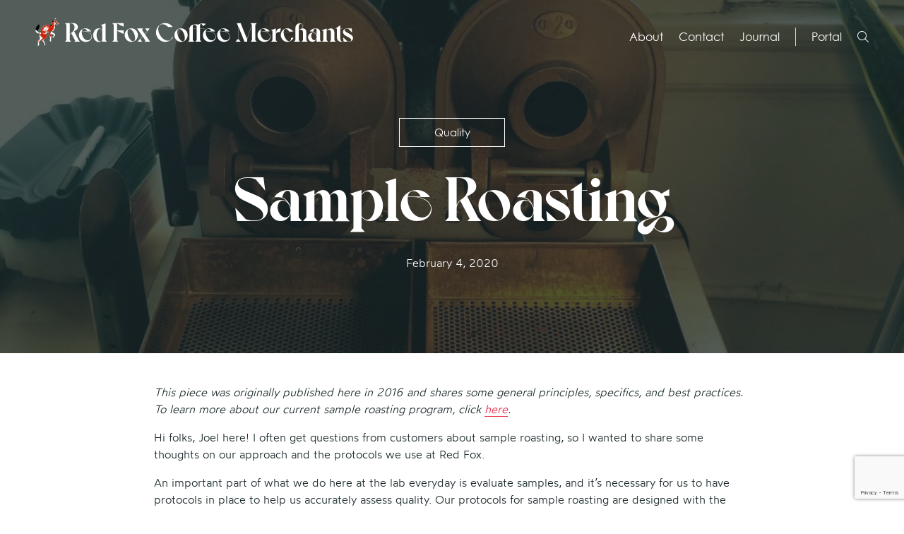

--- FILE ---
content_type: text/html; charset=UTF-8
request_url: https://redfoxcoffeemerchants.com/sample-roasting/
body_size: 15559
content:
<!doctype html>
<html lang="en-US" class="no-js loader-class">
<head>
	<script async src="https://www.googletagmanager.com/gtag/js?id=G-B2N9JLRXZY"></script>
	<script>
		window.dataLayer = window.dataLayer || [];
		function gtag(){dataLayer.push(arguments);}
		gtag('js', new Date());
		gtag('config', 'G-B2N9JLRXZY');
	</script>
	<meta charset="UTF-8">

			<title>Sample Roasting - Red Fox Coffee Merchants</title>
	

  <link href="https://redfoxcoffeemerchants.com/wp-content/themes/seemax-theme/dist/images/favicon.png?v=1.1" rel="shortcut icon">
  <!-- <link href="https://redfoxcoffeemerchants.com/wp-content/themes/seemax-theme/img/icons/touch.png" rel="apple-touch-icon-precomposed"> -->
	<link rel="preconnect" href="https://fonts.googleapis.com">
	<link rel="preconnect" href="https://fonts.gstatic.com" crossorigin>
	<meta http-equiv="X-UA-Compatible" content="IE=edge,chrome=1">
	<meta name="viewport" content="width=device-width, initial-scale=1.0">

	<meta name='robots' content='index, follow, max-image-preview:large, max-snippet:-1, max-video-preview:-1' />

	<!-- This site is optimized with the Yoast SEO plugin v26.6 - https://yoast.com/wordpress/plugins/seo/ -->
	<link rel="canonical" href="https://redfoxcoffeemerchants.com/sample-roasting/" />
	<meta property="og:locale" content="en_US" />
	<meta property="og:type" content="article" />
	<meta property="og:title" content="Sample Roasting - Red Fox Coffee Merchants" />
	<meta property="og:description" content="This piece was originally published here in 2016 and shares some general principles, specifics, and best practices. To learn more about our current sample roasting program, click here.  Hi folks,..." />
	<meta property="og:url" content="https://redfoxcoffeemerchants.com/sample-roasting/" />
	<meta property="og:site_name" content="Red Fox Coffee Merchants" />
	<meta property="article:published_time" content="2020-02-04T13:00:10+00:00" />
	<meta property="article:modified_time" content="2023-06-16T17:00:45+00:00" />
	<meta property="og:image" content="https://redfoxcoffeemerchants.com/wp-content/uploads/2016/07/RFsampleroaster.141358-scaled.jpg" />
	<meta property="og:image:width" content="1536" />
	<meta property="og:image:height" content="2048" />
	<meta property="og:image:type" content="image/jpeg" />
	<meta name="author" content="admin" />
	<meta name="twitter:card" content="summary_large_image" />
	<meta name="twitter:label1" content="Written by" />
	<meta name="twitter:data1" content="admin" />
	<meta name="twitter:label2" content="Est. reading time" />
	<meta name="twitter:data2" content="5 minutes" />
	<script type="application/ld+json" class="yoast-schema-graph">{"@context":"https://schema.org","@graph":[{"@type":"WebPage","@id":"https://redfoxcoffeemerchants.com/sample-roasting/","url":"https://redfoxcoffeemerchants.com/sample-roasting/","name":"Sample Roasting - Red Fox Coffee Merchants","isPartOf":{"@id":"https://redfoxcoffeemerchants.com/#website"},"primaryImageOfPage":{"@id":"https://redfoxcoffeemerchants.com/sample-roasting/#primaryimage"},"image":{"@id":"https://redfoxcoffeemerchants.com/sample-roasting/#primaryimage"},"thumbnailUrl":"https://redfoxcoffeemerchants.com/wp-content/uploads/2016/07/RFsampleroaster.141358-scaled.jpg","datePublished":"2020-02-04T13:00:10+00:00","dateModified":"2023-06-16T17:00:45+00:00","author":{"@id":"https://redfoxcoffeemerchants.com/#/schema/person/be95127a1e270354aa8522583cac7159"},"breadcrumb":{"@id":"https://redfoxcoffeemerchants.com/sample-roasting/#breadcrumb"},"inLanguage":"en-US","potentialAction":[{"@type":"ReadAction","target":["https://redfoxcoffeemerchants.com/sample-roasting/"]}]},{"@type":"ImageObject","inLanguage":"en-US","@id":"https://redfoxcoffeemerchants.com/sample-roasting/#primaryimage","url":"https://redfoxcoffeemerchants.com/wp-content/uploads/2016/07/RFsampleroaster.141358-scaled.jpg","contentUrl":"https://redfoxcoffeemerchants.com/wp-content/uploads/2016/07/RFsampleroaster.141358-scaled.jpg","width":1536,"height":2048},{"@type":"BreadcrumbList","@id":"https://redfoxcoffeemerchants.com/sample-roasting/#breadcrumb","itemListElement":[{"@type":"ListItem","position":1,"name":"Home","item":"https://redfoxcoffeemerchants.com/"},{"@type":"ListItem","position":2,"name":"Journal","item":"https://redfoxcoffeemerchants.com/journal/"},{"@type":"ListItem","position":3,"name":"Sample Roasting"}]},{"@type":"WebSite","@id":"https://redfoxcoffeemerchants.com/#website","url":"https://redfoxcoffeemerchants.com/","name":"Red Fox Coffee Merchants","description":"","potentialAction":[{"@type":"SearchAction","target":{"@type":"EntryPoint","urlTemplate":"https://redfoxcoffeemerchants.com/?s={search_term_string}"},"query-input":{"@type":"PropertyValueSpecification","valueRequired":true,"valueName":"search_term_string"}}],"inLanguage":"en-US"},{"@type":"Person","@id":"https://redfoxcoffeemerchants.com/#/schema/person/be95127a1e270354aa8522583cac7159","name":"admin","image":{"@type":"ImageObject","inLanguage":"en-US","@id":"https://redfoxcoffeemerchants.com/#/schema/person/image/","url":"https://secure.gravatar.com/avatar/c234fa580babc0df2182a9cac19f77e073d5cc0374a0824865bbc40d63bb7612?s=96&d=mm&r=g","contentUrl":"https://secure.gravatar.com/avatar/c234fa580babc0df2182a9cac19f77e073d5cc0374a0824865bbc40d63bb7612?s=96&d=mm&r=g","caption":"admin"},"url":"https://redfoxcoffeemerchants.com/author/admin/"}]}</script>
	<!-- / Yoast SEO plugin. -->


<link rel='dns-prefetch' href='//client.crisp.chat' />
<link rel='dns-prefetch' href='//ajax.googleapis.com' />
<link rel='dns-prefetch' href='//stats.wp.com' />
<link rel='dns-prefetch' href='//fonts.googleapis.com' />
<link rel="alternate" title="oEmbed (JSON)" type="application/json+oembed" href="https://redfoxcoffeemerchants.com/wp-json/oembed/1.0/embed?url=https%3A%2F%2Fredfoxcoffeemerchants.com%2Fsample-roasting%2F" />
<link rel="alternate" title="oEmbed (XML)" type="text/xml+oembed" href="https://redfoxcoffeemerchants.com/wp-json/oembed/1.0/embed?url=https%3A%2F%2Fredfoxcoffeemerchants.com%2Fsample-roasting%2F&#038;format=xml" />
<style id='wp-img-auto-sizes-contain-inline-css' type='text/css'>
img:is([sizes=auto i],[sizes^="auto," i]){contain-intrinsic-size:3000px 1500px}
/*# sourceURL=wp-img-auto-sizes-contain-inline-css */
</style>
<style id='wp-block-library-inline-css' type='text/css'>
:root{--wp-block-synced-color:#7a00df;--wp-block-synced-color--rgb:122,0,223;--wp-bound-block-color:var(--wp-block-synced-color);--wp-editor-canvas-background:#ddd;--wp-admin-theme-color:#007cba;--wp-admin-theme-color--rgb:0,124,186;--wp-admin-theme-color-darker-10:#006ba1;--wp-admin-theme-color-darker-10--rgb:0,107,160.5;--wp-admin-theme-color-darker-20:#005a87;--wp-admin-theme-color-darker-20--rgb:0,90,135;--wp-admin-border-width-focus:2px}@media (min-resolution:192dpi){:root{--wp-admin-border-width-focus:1.5px}}.wp-element-button{cursor:pointer}:root .has-very-light-gray-background-color{background-color:#eee}:root .has-very-dark-gray-background-color{background-color:#313131}:root .has-very-light-gray-color{color:#eee}:root .has-very-dark-gray-color{color:#313131}:root .has-vivid-green-cyan-to-vivid-cyan-blue-gradient-background{background:linear-gradient(135deg,#00d084,#0693e3)}:root .has-purple-crush-gradient-background{background:linear-gradient(135deg,#34e2e4,#4721fb 50%,#ab1dfe)}:root .has-hazy-dawn-gradient-background{background:linear-gradient(135deg,#faaca8,#dad0ec)}:root .has-subdued-olive-gradient-background{background:linear-gradient(135deg,#fafae1,#67a671)}:root .has-atomic-cream-gradient-background{background:linear-gradient(135deg,#fdd79a,#004a59)}:root .has-nightshade-gradient-background{background:linear-gradient(135deg,#330968,#31cdcf)}:root .has-midnight-gradient-background{background:linear-gradient(135deg,#020381,#2874fc)}:root{--wp--preset--font-size--normal:16px;--wp--preset--font-size--huge:42px}.has-regular-font-size{font-size:1em}.has-larger-font-size{font-size:2.625em}.has-normal-font-size{font-size:var(--wp--preset--font-size--normal)}.has-huge-font-size{font-size:var(--wp--preset--font-size--huge)}.has-text-align-center{text-align:center}.has-text-align-left{text-align:left}.has-text-align-right{text-align:right}.has-fit-text{white-space:nowrap!important}#end-resizable-editor-section{display:none}.aligncenter{clear:both}.items-justified-left{justify-content:flex-start}.items-justified-center{justify-content:center}.items-justified-right{justify-content:flex-end}.items-justified-space-between{justify-content:space-between}.screen-reader-text{border:0;clip-path:inset(50%);height:1px;margin:-1px;overflow:hidden;padding:0;position:absolute;width:1px;word-wrap:normal!important}.screen-reader-text:focus{background-color:#ddd;clip-path:none;color:#444;display:block;font-size:1em;height:auto;left:5px;line-height:normal;padding:15px 23px 14px;text-decoration:none;top:5px;width:auto;z-index:100000}html :where(.has-border-color){border-style:solid}html :where([style*=border-top-color]){border-top-style:solid}html :where([style*=border-right-color]){border-right-style:solid}html :where([style*=border-bottom-color]){border-bottom-style:solid}html :where([style*=border-left-color]){border-left-style:solid}html :where([style*=border-width]){border-style:solid}html :where([style*=border-top-width]){border-top-style:solid}html :where([style*=border-right-width]){border-right-style:solid}html :where([style*=border-bottom-width]){border-bottom-style:solid}html :where([style*=border-left-width]){border-left-style:solid}html :where(img[class*=wp-image-]){height:auto;max-width:100%}:where(figure){margin:0 0 1em}html :where(.is-position-sticky){--wp-admin--admin-bar--position-offset:var(--wp-admin--admin-bar--height,0px)}@media screen and (max-width:600px){html :where(.is-position-sticky){--wp-admin--admin-bar--position-offset:0px}}

/*# sourceURL=wp-block-library-inline-css */
</style><style id='global-styles-inline-css' type='text/css'>
:root{--wp--preset--aspect-ratio--square: 1;--wp--preset--aspect-ratio--4-3: 4/3;--wp--preset--aspect-ratio--3-4: 3/4;--wp--preset--aspect-ratio--3-2: 3/2;--wp--preset--aspect-ratio--2-3: 2/3;--wp--preset--aspect-ratio--16-9: 16/9;--wp--preset--aspect-ratio--9-16: 9/16;--wp--preset--color--black: #000000;--wp--preset--color--cyan-bluish-gray: #abb8c3;--wp--preset--color--white: #ffffff;--wp--preset--color--pale-pink: #f78da7;--wp--preset--color--vivid-red: #cf2e2e;--wp--preset--color--luminous-vivid-orange: #ff6900;--wp--preset--color--luminous-vivid-amber: #fcb900;--wp--preset--color--light-green-cyan: #7bdcb5;--wp--preset--color--vivid-green-cyan: #00d084;--wp--preset--color--pale-cyan-blue: #8ed1fc;--wp--preset--color--vivid-cyan-blue: #0693e3;--wp--preset--color--vivid-purple: #9b51e0;--wp--preset--gradient--vivid-cyan-blue-to-vivid-purple: linear-gradient(135deg,rgb(6,147,227) 0%,rgb(155,81,224) 100%);--wp--preset--gradient--light-green-cyan-to-vivid-green-cyan: linear-gradient(135deg,rgb(122,220,180) 0%,rgb(0,208,130) 100%);--wp--preset--gradient--luminous-vivid-amber-to-luminous-vivid-orange: linear-gradient(135deg,rgb(252,185,0) 0%,rgb(255,105,0) 100%);--wp--preset--gradient--luminous-vivid-orange-to-vivid-red: linear-gradient(135deg,rgb(255,105,0) 0%,rgb(207,46,46) 100%);--wp--preset--gradient--very-light-gray-to-cyan-bluish-gray: linear-gradient(135deg,rgb(238,238,238) 0%,rgb(169,184,195) 100%);--wp--preset--gradient--cool-to-warm-spectrum: linear-gradient(135deg,rgb(74,234,220) 0%,rgb(151,120,209) 20%,rgb(207,42,186) 40%,rgb(238,44,130) 60%,rgb(251,105,98) 80%,rgb(254,248,76) 100%);--wp--preset--gradient--blush-light-purple: linear-gradient(135deg,rgb(255,206,236) 0%,rgb(152,150,240) 100%);--wp--preset--gradient--blush-bordeaux: linear-gradient(135deg,rgb(254,205,165) 0%,rgb(254,45,45) 50%,rgb(107,0,62) 100%);--wp--preset--gradient--luminous-dusk: linear-gradient(135deg,rgb(255,203,112) 0%,rgb(199,81,192) 50%,rgb(65,88,208) 100%);--wp--preset--gradient--pale-ocean: linear-gradient(135deg,rgb(255,245,203) 0%,rgb(182,227,212) 50%,rgb(51,167,181) 100%);--wp--preset--gradient--electric-grass: linear-gradient(135deg,rgb(202,248,128) 0%,rgb(113,206,126) 100%);--wp--preset--gradient--midnight: linear-gradient(135deg,rgb(2,3,129) 0%,rgb(40,116,252) 100%);--wp--preset--font-size--small: 13px;--wp--preset--font-size--medium: 20px;--wp--preset--font-size--large: 36px;--wp--preset--font-size--x-large: 42px;--wp--preset--spacing--20: 0.44rem;--wp--preset--spacing--30: 0.67rem;--wp--preset--spacing--40: 1rem;--wp--preset--spacing--50: 1.5rem;--wp--preset--spacing--60: 2.25rem;--wp--preset--spacing--70: 3.38rem;--wp--preset--spacing--80: 5.06rem;--wp--preset--shadow--natural: 6px 6px 9px rgba(0, 0, 0, 0.2);--wp--preset--shadow--deep: 12px 12px 50px rgba(0, 0, 0, 0.4);--wp--preset--shadow--sharp: 6px 6px 0px rgba(0, 0, 0, 0.2);--wp--preset--shadow--outlined: 6px 6px 0px -3px rgb(255, 255, 255), 6px 6px rgb(0, 0, 0);--wp--preset--shadow--crisp: 6px 6px 0px rgb(0, 0, 0);}:where(.is-layout-flex){gap: 0.5em;}:where(.is-layout-grid){gap: 0.5em;}body .is-layout-flex{display: flex;}.is-layout-flex{flex-wrap: wrap;align-items: center;}.is-layout-flex > :is(*, div){margin: 0;}body .is-layout-grid{display: grid;}.is-layout-grid > :is(*, div){margin: 0;}:where(.wp-block-columns.is-layout-flex){gap: 2em;}:where(.wp-block-columns.is-layout-grid){gap: 2em;}:where(.wp-block-post-template.is-layout-flex){gap: 1.25em;}:where(.wp-block-post-template.is-layout-grid){gap: 1.25em;}.has-black-color{color: var(--wp--preset--color--black) !important;}.has-cyan-bluish-gray-color{color: var(--wp--preset--color--cyan-bluish-gray) !important;}.has-white-color{color: var(--wp--preset--color--white) !important;}.has-pale-pink-color{color: var(--wp--preset--color--pale-pink) !important;}.has-vivid-red-color{color: var(--wp--preset--color--vivid-red) !important;}.has-luminous-vivid-orange-color{color: var(--wp--preset--color--luminous-vivid-orange) !important;}.has-luminous-vivid-amber-color{color: var(--wp--preset--color--luminous-vivid-amber) !important;}.has-light-green-cyan-color{color: var(--wp--preset--color--light-green-cyan) !important;}.has-vivid-green-cyan-color{color: var(--wp--preset--color--vivid-green-cyan) !important;}.has-pale-cyan-blue-color{color: var(--wp--preset--color--pale-cyan-blue) !important;}.has-vivid-cyan-blue-color{color: var(--wp--preset--color--vivid-cyan-blue) !important;}.has-vivid-purple-color{color: var(--wp--preset--color--vivid-purple) !important;}.has-black-background-color{background-color: var(--wp--preset--color--black) !important;}.has-cyan-bluish-gray-background-color{background-color: var(--wp--preset--color--cyan-bluish-gray) !important;}.has-white-background-color{background-color: var(--wp--preset--color--white) !important;}.has-pale-pink-background-color{background-color: var(--wp--preset--color--pale-pink) !important;}.has-vivid-red-background-color{background-color: var(--wp--preset--color--vivid-red) !important;}.has-luminous-vivid-orange-background-color{background-color: var(--wp--preset--color--luminous-vivid-orange) !important;}.has-luminous-vivid-amber-background-color{background-color: var(--wp--preset--color--luminous-vivid-amber) !important;}.has-light-green-cyan-background-color{background-color: var(--wp--preset--color--light-green-cyan) !important;}.has-vivid-green-cyan-background-color{background-color: var(--wp--preset--color--vivid-green-cyan) !important;}.has-pale-cyan-blue-background-color{background-color: var(--wp--preset--color--pale-cyan-blue) !important;}.has-vivid-cyan-blue-background-color{background-color: var(--wp--preset--color--vivid-cyan-blue) !important;}.has-vivid-purple-background-color{background-color: var(--wp--preset--color--vivid-purple) !important;}.has-black-border-color{border-color: var(--wp--preset--color--black) !important;}.has-cyan-bluish-gray-border-color{border-color: var(--wp--preset--color--cyan-bluish-gray) !important;}.has-white-border-color{border-color: var(--wp--preset--color--white) !important;}.has-pale-pink-border-color{border-color: var(--wp--preset--color--pale-pink) !important;}.has-vivid-red-border-color{border-color: var(--wp--preset--color--vivid-red) !important;}.has-luminous-vivid-orange-border-color{border-color: var(--wp--preset--color--luminous-vivid-orange) !important;}.has-luminous-vivid-amber-border-color{border-color: var(--wp--preset--color--luminous-vivid-amber) !important;}.has-light-green-cyan-border-color{border-color: var(--wp--preset--color--light-green-cyan) !important;}.has-vivid-green-cyan-border-color{border-color: var(--wp--preset--color--vivid-green-cyan) !important;}.has-pale-cyan-blue-border-color{border-color: var(--wp--preset--color--pale-cyan-blue) !important;}.has-vivid-cyan-blue-border-color{border-color: var(--wp--preset--color--vivid-cyan-blue) !important;}.has-vivid-purple-border-color{border-color: var(--wp--preset--color--vivid-purple) !important;}.has-vivid-cyan-blue-to-vivid-purple-gradient-background{background: var(--wp--preset--gradient--vivid-cyan-blue-to-vivid-purple) !important;}.has-light-green-cyan-to-vivid-green-cyan-gradient-background{background: var(--wp--preset--gradient--light-green-cyan-to-vivid-green-cyan) !important;}.has-luminous-vivid-amber-to-luminous-vivid-orange-gradient-background{background: var(--wp--preset--gradient--luminous-vivid-amber-to-luminous-vivid-orange) !important;}.has-luminous-vivid-orange-to-vivid-red-gradient-background{background: var(--wp--preset--gradient--luminous-vivid-orange-to-vivid-red) !important;}.has-very-light-gray-to-cyan-bluish-gray-gradient-background{background: var(--wp--preset--gradient--very-light-gray-to-cyan-bluish-gray) !important;}.has-cool-to-warm-spectrum-gradient-background{background: var(--wp--preset--gradient--cool-to-warm-spectrum) !important;}.has-blush-light-purple-gradient-background{background: var(--wp--preset--gradient--blush-light-purple) !important;}.has-blush-bordeaux-gradient-background{background: var(--wp--preset--gradient--blush-bordeaux) !important;}.has-luminous-dusk-gradient-background{background: var(--wp--preset--gradient--luminous-dusk) !important;}.has-pale-ocean-gradient-background{background: var(--wp--preset--gradient--pale-ocean) !important;}.has-electric-grass-gradient-background{background: var(--wp--preset--gradient--electric-grass) !important;}.has-midnight-gradient-background{background: var(--wp--preset--gradient--midnight) !important;}.has-small-font-size{font-size: var(--wp--preset--font-size--small) !important;}.has-medium-font-size{font-size: var(--wp--preset--font-size--medium) !important;}.has-large-font-size{font-size: var(--wp--preset--font-size--large) !important;}.has-x-large-font-size{font-size: var(--wp--preset--font-size--x-large) !important;}
/*# sourceURL=global-styles-inline-css */
</style>

<style id='classic-theme-styles-inline-css' type='text/css'>
/*! This file is auto-generated */
.wp-block-button__link{color:#fff;background-color:#32373c;border-radius:9999px;box-shadow:none;text-decoration:none;padding:calc(.667em + 2px) calc(1.333em + 2px);font-size:1.125em}.wp-block-file__button{background:#32373c;color:#fff;text-decoration:none}
/*# sourceURL=/wp-includes/css/classic-themes.min.css */
</style>
<link rel='stylesheet' id='contact-form-7-css' href='https://redfoxcoffeemerchants.com/wp-content/plugins/contact-form-7/includes/css/styles.css?ver=6.1.4' media='all' />
<link rel='stylesheet' id='google-fonts-css' href='https://fonts.googleapis.com/css2?family=Open+Sans%3Awght%40300%3B400%3B600&#038;display=swap&#038;ver=6.9' media='all' />
<link rel='stylesheet' id='font-awesome-css' href='https://redfoxcoffeemerchants.com/wp-content/themes/seemax-theme/css/font-awesome.all.min.css?ver=5.5' media='all' />
<link rel='stylesheet' id='normalize-css' href='https://redfoxcoffeemerchants.com/wp-content/themes/seemax-theme/css/normalize.min.css?ver=7.0' media='all' />
<link rel='stylesheet' id='SlickSlider-css' href='https://redfoxcoffeemerchants.com/wp-content/themes/seemax-theme/css/slick.css?ver=1.0' media='all' />
<link rel='stylesheet' id='SlickTheme-css' href='https://redfoxcoffeemerchants.com/wp-content/themes/seemax-theme/css/slick-theme.css?ver=1.0' media='all' />
<link rel='stylesheet' id='seemax-theme-stylesheet-css' href='https://redfoxcoffeemerchants.com/wp-content/themes/seemax-theme/dist/css/bundle.css?ver=1.0.0' media='all' />
<script type="text/javascript" src="https://ajax.googleapis.com/ajax/libs/jquery/3.5.1/jquery.min.js" id="jquery-js"></script>
<link rel="https://api.w.org/" href="https://redfoxcoffeemerchants.com/wp-json/" /><link rel="alternate" title="JSON" type="application/json" href="https://redfoxcoffeemerchants.com/wp-json/wp/v2/posts/1424" />	<style>img#wpstats{display:none}</style>
		</head>
<body class="wp-singular post-template-default single single-post postid-1424 single-format-standard wp-theme-seemax-theme sample-roasting" >
<div class="header-open-overlay headerOpenOverlay"></div>
<div class="wrapper">
	<!-- ADD A PRE-LOADEDER -->
	<!-- Styled + Animated in loaders.scss -->
<div id="preloader">
<svg xmlns="http://www.w3.org/2000/svg" viewBox="0 0 1746.84 740.62">
  <path class="loaderOpacityAnim1 " d="M372.3,739.61c8.3-21.26,13.86-43.2,16-65.65,2.05-20.3,1.68-40.79,2.23-61.27,0-1.86-.93-3.91-1.49-5.77l-1.86-5.59-.37-10.62v-2.98l-2.05-14.53v-5.21l-1.3-16.02-1.49-4.47c.37-1.68,1.3-3.35,1.3-5.03,0-12.66-.56-25.14,3.72-37.43,4.15-2.94,8.38-5.48,12.75-7.52,8.1-3.18,16.61-4.62,25.99-2.54l5.63-2.25s.09,.01,.14,.02c10.46,4.01,20.92,8.01,31.38,11.87-.09,.08-.19,.16-.28,.23l1.28,.14c.38,.14,.76,.28,1.14,.42,4.84,1.86,9.87,3.54,14.71,5.21,.56,.19,.93,.37,1.49,.56l5.96,2.79,12.64,6.06,15.81,8.72,3.03,.67c4.04,4.62,9.32,6.44,14.88,7.46-.05,0-.11,0-.16-.01l8.57,1.3c7.82,5.03,16.39,6.7,25.51,6.15,6.52-.37,13.41-.37,17.88-6.7l9.13-7.45,4.28-7.82c2.79-4.84,8.57-9.31,2.05-15.64-.75-.56-23.28-20.3-23.28-20.3-.93-.74-2.05-1.12-2.98-1.68-5.96-4.84-13.78-8.19-16.02-16.76l-1.68-3.54c-2.23-6.7-4.66-13.22-10.99-17.51-.24-.17-.46-.38-.66-.59l.11,.03c12.29,3.54,24.58,8.57,37.25,10.24,18.06,2.42,35.38-2.61,52.15-9.31,1.18-.49,2.42-1.08,3.59-1.77,.98-.4,1.96-.8,2.93-1.21,2.61-1.12,5.59-2.79,7.08-5.03,4.47-6.89,10.24-11.55,17.51-15.46,13.04-6.89,12.48-25.51-.37-32.78l-9.87-5.21c-12.85-13.41-28.68-20.11-45.07-25.7l-8.94-2.61c-17.13-2.05-33.34-7.26-47.68-16.95-16.2-10.8-27.19-25.89-34.45-43.77l-1.86-9.13-3.17-3.72-3.35-7.08c-3.54-4.84-6.7-10.43-10.99-14.71-17.32-17.13-37.25-30.73-58.29-42.65-1.68-.93-3.91-1.12-5.96-1.49-.37-.37-.93-.56-1.3-.93l-6.15-3.91s-1.12-.37-1.68-.37l-5.4-1.86c-8.94-7.08-18.81-12.48-27.19-20.3-3.35-3.17-5.03-5.96-5.4-9.87-1.49-16.39,2.61-30.54,14.15-43.02,9.5-10.43,17.13-22.35,25.51-33.71l7.08-8.75,5.77-8.57,3.17-3.91,7.26-14.34,2.42-12.11c-2.23,.19-3.17,0-3.91,.37-1.06,.51-19.4,9.2-26.82,13.15-2.68,1.33-5.35,2.66-8.01,3.99-8.01,4.1-16.02,8.19-24.21,12.29-4.1-4.28-.19-7.64,1.3-11.17l1.12-1.49v-5.21l1.12-3.17c.74-1.12,2.23-2.05,2.42-3.35,.93-6.15,1.3-12.11,2.05-18.25l-2.61-13.04c-3.32,2.97-6.19,5.33-8.7,7.57-1.21,.43-2.51,.99-3.4,1.56-2.42,1.49-4.47,3.72-6.52,5.96-9.13,9.5-17.69,19.93-27.38,28.87-15.27,14.34-31.47,27.38-46.93,41.53-10.62,9.68-20.67,20.11-26.63,33.89-1.68,3.91-5.59,6.89-8.57,10.06-6.7,7.26-14.71,13.78-20.11,21.98-15.46,23.65-35.01,44.88-44.88,72.26-1.86,5.4-6.15,10.24-9.5,15.27-2.79,4.1-5.59,8.38-9.13,12.11-3.35,3.54-9.5,15.64-10.62,17.32-4.47,6.33-9.87,12.11-13.78,18.81-11.36,19.37-22.35,38.92-33.71,58.29-2.21,3.78-1.13,7.39-1.86,8.57-6.7,11.73-13.41,23.65-19.55,35.76-.93,1.68-10.99,35.01-11.55,38.74-.74,4.47-7.64,32.59-8.19,42.65-.75,13.6-3.54,27.38-4.66,41.16-.19,2.64-.52,5.08-1.72,6.78-.56,0-1.16,0-1.82-.08-1.68,0-4.84,1.12-5.4,2.23-.02,.07-.05,.13-.08,.2-.94,.1-1.87,.58-2.81,1.07-1.57-.79-3.29-2.3-4.37,.41-.37,.93-4.84,0-7.45,0l.5,2.69c-1.85,.4-3.69,.8-5.53,1.22l.09,.58s-.06-.01-.09-.02c-.25-.02-.49-.05-.73-.08l-.33,.19c64.4,108.98,183.07,182.07,318.82,182.07"/>
  <path class="loaderOpacityAnim2 " d="M369.91,0C202.37,0,60.83,111.35,15.25,264.08,5.33,297.51,0,332.92,0,369.57c0,68.75,18.75,133.13,51.41,188.29,.24,.03,.48,.06,.73,.08,.03,0,.06,.01,.09,.02l-.09-.58c1.84-.42,3.68-.82,5.53-1.22l-.5-2.69c2.61,0,7.08,.93,7.45,0,1.08-2.71,2.8-1.19,4.37-.41,.94-.49,1.87-.97,2.81-1.07,.03-.07,.05-.13,.08-.2,.56-1.12,3.72-2.23,5.4-2.23,.66,.07,1.26,.09,1.82,.08,1.2-1.7,1.53-4.14,1.72-6.78,1.12-13.78,3.91-27.56,4.66-41.16,.56-10.06,7.45-38.18,8.19-42.65,.56-3.72,10.62-37.06,11.55-38.74,6.15-12.11,12.85-24.02,19.55-35.76,.74-1.18-.34-4.79,1.86-8.57,11.36-19.37,22.35-38.92,33.71-58.29,3.91-6.7,9.31-12.48,13.78-18.81,1.12-1.68,7.26-13.78,10.62-17.32,3.54-3.72,6.33-8.01,9.13-12.11,3.35-5.03,7.64-9.87,9.5-15.27,9.87-27.38,29.43-48.61,44.88-72.26,5.4-8.19,13.41-14.71,20.11-21.98,2.98-3.17,6.89-6.15,8.57-10.06,5.96-13.78,16.02-24.21,26.63-33.89,15.46-14.15,31.66-27.19,46.93-41.53,9.68-8.94,18.25-19.37,27.38-28.87,2.05-2.23,4.1-4.47,6.52-5.96,.89-.56,2.19-1.13,3.4-1.56,2.51-2.24,5.38-4.6,8.7-7.57l2.61,13.04c-.74,6.15-1.12,12.11-2.05,18.25-.19,1.3-1.68,2.23-2.42,3.35l-1.12,3.17v5.21l-1.12,1.49c-1.49,3.54-5.4,6.89-1.3,11.17,8.19-4.1,16.2-8.19,24.21-12.29,2.66-1.33,5.33-2.66,8.01-3.99,7.42-3.95,25.76-12.63,26.82-13.15,.74-.37,1.68-.19,3.91-.37l-2.42,12.11-7.26,14.34-3.17,3.91-5.77,8.57-7.08,8.75c-8.38,11.36-16.02,23.28-25.51,33.71-11.55,12.48-15.64,26.63-14.15,43.02,.37,3.91,2.05,6.7,5.4,9.87,8.38,7.82,18.25,13.22,27.19,20.3l5.4,1.86c.56,0,1.68,.37,1.68,.37l6.15,3.91c.37,.37,.93,.56,1.3,.93,2.05,.37,4.28,.56,5.96,1.49,21.04,11.92,40.97,25.51,58.29,42.65,4.28,4.28,7.45,9.87,10.99,14.71l3.35,7.08,3.17,3.72,1.86,9.13c7.26,17.88,18.25,32.96,34.45,43.77,14.34,9.68,30.54,14.9,47.68,16.95l8.94,2.61c16.39,5.59,32.22,12.29,45.07,25.7l9.87,5.21c12.85,7.26,13.41,25.89,.37,32.78-7.26,3.91-13.04,8.57-17.51,15.46-1.49,2.23-4.47,3.91-7.08,5.03-.97,.41-1.95,.81-2.93,1.21-1.17,.7-2.41,1.29-3.59,1.77-16.76,6.7-34.08,11.73-52.15,9.31-12.66-1.68-24.96-6.7-37.25-10.24l-.11-.03c.21,.21,.42,.42,.66,.59,6.33,4.28,8.75,10.8,10.99,17.51l1.68,3.54c2.23,8.57,10.06,11.92,16.02,16.76,.93,.56,2.05,.93,2.98,1.68,0,0,22.53,19.74,23.28,20.3,6.52,6.33,.74,10.8-2.05,15.64l-4.28,7.82-9.13,7.45c-4.47,6.33-11.36,6.33-17.88,6.7-9.13,.56-17.69-1.12-25.51-6.15l-8.57-1.3c.05,0,.11,0,.16,.01-5.55-1.02-10.83-2.84-14.88-7.46l-3.03-.67-15.81-8.72-12.64-6.06-5.96-2.79c-.56-.19-.93-.37-1.49-.56-4.84-1.68-9.87-3.35-14.71-5.21-.38-.14-.76-.28-1.14-.42l-1.28-.14c.09-.07,.19-.16,.28-.23-10.46-3.86-20.92-7.86-31.38-11.87-.05,0-.09-.01-.14-.02l-5.63,2.25c-9.38-2.08-17.89-.64-25.99,2.54-4.37,2.04-8.6,4.58-12.75,7.52-4.28,12.29-3.72,24.77-3.72,37.43,0,1.68-.93,3.35-1.3,5.03l1.49,4.47,1.3,16.02v5.21l2.05,14.53v2.98l.37,10.62,1.86,5.59c.56,1.86,1.49,3.91,1.49,5.77-.56,20.49-.19,40.97-2.23,61.27-2.14,22.45-7.69,44.39-16,65.65,166.63-.99,307.16-112.11,352.47-264.25,9.89-33.38,15.2-68.72,15.2-105.3C739.97,165.68,574.29,0,369.91,0Z"/>
  <path class="loaderOpacityAnim2 " d="M1374.54,739.61c-8.3-21.26-13.86-43.2-16-65.65-2.05-20.3-1.68-40.79-2.23-61.27,0-1.86,.93-3.91,1.49-5.77l1.86-5.59,.37-10.62v-2.98l2.05-14.53v-5.21l1.3-16.02,1.49-4.47c-.37-1.68-1.3-3.35-1.3-5.03,0-12.66,.56-25.14-3.72-37.43-4.15-2.94-8.38-5.48-12.75-7.52-8.1-3.18-16.61-4.62-25.99-2.54l-5.63-2.25s-.09,.01-.14,.02c-10.46,4.01-20.92,8.01-31.38,11.87,.09,.08,.19,.16,.28,.23l-1.28,.14c-.38,.14-.76,.28-1.14,.42-4.84,1.86-9.87,3.54-14.71,5.21-.56,.19-.93,.37-1.49,.56l-5.96,2.79-12.64,6.06-15.81,8.72-3.03,.67c-4.04,4.62-9.32,6.44-14.88,7.46,.05,0,.11,0,.16-.01l-8.57,1.3c-7.82,5.03-16.39,6.7-25.51,6.15-6.52-.37-13.41-.37-17.88-6.7l-9.13-7.45-4.28-7.82c-2.79-4.84-8.57-9.31-2.05-15.64,.75-.56,23.28-20.3,23.28-20.3,.93-.74,2.05-1.12,2.98-1.68,5.96-4.84,13.78-8.19,16.02-16.76l1.68-3.54c2.23-6.7,4.66-13.22,10.99-17.51,.24-.17,.46-.37,.66-.59l-.11,.03c-12.29,3.54-24.58,8.57-37.25,10.24-18.06,2.42-35.38-2.61-52.15-9.31-1.18-.49-2.42-1.08-3.59-1.77-.98-.4-1.96-.8-2.93-1.21-2.61-1.12-5.59-2.79-7.08-5.03-4.47-6.89-10.24-11.55-17.51-15.46-13.04-6.89-12.48-25.51,.37-32.78l9.87-5.21c12.85-13.41,28.68-20.11,45.07-25.7l8.94-2.61c17.13-2.05,33.34-7.26,47.68-16.95,16.2-10.8,27.19-25.89,34.45-43.77l1.86-9.13,3.17-3.72,3.35-7.08c3.54-4.84,6.7-10.43,10.99-14.71,17.32-17.13,37.25-30.73,58.29-42.65,1.68-.93,3.91-1.12,5.96-1.49,.37-.37,.93-.56,1.3-.93l6.15-3.91s1.12-.37,1.68-.37l5.4-1.86c8.94-7.08,18.81-12.48,27.19-20.3,3.35-3.17,5.03-5.96,5.4-9.87,1.49-16.39-2.61-30.54-14.15-43.02-9.5-10.43-17.13-22.35-25.51-33.71l-7.08-8.75-5.77-8.57-3.17-3.91-7.26-14.34-2.42-12.11c2.23,.19,3.17,0,3.91,.37,1.06,.51,19.4,9.2,26.82,13.15,2.68,1.33,5.35,2.66,8.01,3.99,8.01,4.1,16.02,8.19,24.21,12.29,4.1-4.28,.19-7.64-1.3-11.17l-1.12-1.49v-5.21l-1.12-3.17c-.74-1.12-2.23-2.05-2.42-3.35-.93-6.15-1.3-12.11-2.05-18.25l2.61-13.04c3.32,2.97,6.19,5.33,8.7,7.57,1.21,.43,2.51,.99,3.4,1.56,2.42,1.49,4.47,3.72,6.52,5.96,9.13,9.5,17.69,19.93,27.38,28.87,15.27,14.34,31.47,27.38,46.93,41.53,10.62,9.68,20.67,20.11,26.63,33.89,1.68,3.91,5.59,6.89,8.57,10.06,6.7,7.26,14.71,13.78,20.11,21.98,15.46,23.65,35.01,44.88,44.88,72.26,1.86,5.4,6.15,10.24,9.5,15.27,2.79,4.1,5.59,8.38,9.13,12.11,3.35,3.54,9.5,15.64,10.62,17.32,4.47,6.33,9.87,12.11,13.78,18.81,11.36,19.37,22.35,38.92,33.71,58.29,2.21,3.78,1.13,7.39,1.86,8.57,6.7,11.73,13.41,23.65,19.55,35.76,.93,1.68,10.99,35.01,11.55,38.74,.74,4.47,7.64,32.59,8.19,42.65,.75,13.6,3.54,27.38,4.66,41.16,.19,2.64,.52,5.08,1.72,6.78,.56,0,1.16,0,1.82-.08,1.68,0,4.84,1.12,5.4,2.23,.02,.07,.05,.13,.08,.2,.94,.1,1.87,.58,2.81,1.07,1.57-.79,3.29-2.3,4.37,.41,.37,.93,4.84,0,7.45,0l-.5,2.69c1.85,.4,3.69,.8,5.53,1.22l-.09,.58s.06-.01,.09-.02c.25-.02,.49-.05,.73-.08l.33,.19c-64.4,108.98-183.07,182.07-318.82,182.07"/>
  <path class="loaderOpacityAnim1 " d="M1376.93,0c167.55,0,309.08,111.35,354.66,264.08,9.92,33.43,15.25,68.84,15.25,105.49,0,68.75-18.75,133.13-51.41,188.29-.24,.03-.48,.06-.73,.08-.03,0-.06,.01-.09,.02l.09-.58c-1.84-.42-3.68-.82-5.53-1.22l.5-2.69c-2.61,0-7.08,.93-7.45,0-1.08-2.71-2.8-1.19-4.37-.41-.94-.49-1.87-.97-2.81-1.07-.03-.07-.05-.13-.08-.2-.56-1.12-3.72-2.23-5.4-2.23-.66,.07-1.26,.09-1.82,.08-1.2-1.7-1.53-4.14-1.72-6.78-1.12-13.78-3.91-27.56-4.66-41.16-.56-10.06-7.45-38.18-8.19-42.65-.56-3.72-10.62-37.06-11.55-38.74-6.15-12.11-12.85-24.02-19.55-35.76-.74-1.18,.34-4.79-1.86-8.57-11.36-19.37-22.35-38.92-33.71-58.29-3.91-6.7-9.31-12.48-13.78-18.81-1.12-1.68-7.26-13.78-10.62-17.32-3.54-3.72-6.33-8.01-9.13-12.11-3.35-5.03-7.64-9.87-9.5-15.27-9.87-27.38-29.43-48.61-44.88-72.26-5.4-8.19-13.41-14.71-20.11-21.98-2.98-3.17-6.89-6.15-8.57-10.06-5.96-13.78-16.02-24.21-26.63-33.89-15.46-14.15-31.66-27.19-46.93-41.53-9.68-8.94-18.25-19.37-27.38-28.87-2.05-2.23-4.1-4.47-6.52-5.96-.89-.56-2.19-1.13-3.4-1.56-2.51-2.24-5.38-4.6-8.7-7.57l-2.61,13.04c.74,6.15,1.12,12.11,2.05,18.25,.19,1.3,1.68,2.23,2.42,3.35l1.12,3.17v5.21l1.12,1.49c1.49,3.54,5.4,6.89,1.3,11.17-8.19-4.1-16.2-8.19-24.21-12.29-2.66-1.33-5.33-2.66-8.01-3.99-7.42-3.95-25.76-12.63-26.82-13.15-.74-.37-1.68-.19-3.91-.37l2.42,12.11,7.26,14.34,3.17,3.91,5.77,8.57,7.08,8.75c8.38,11.36,16.02,23.28,25.51,33.71,11.55,12.48,15.64,26.63,14.15,43.02-.37,3.91-2.05,6.7-5.4,9.87-8.38,7.82-18.25,13.22-27.19,20.3l-5.4,1.86c-.56,0-1.68,.37-1.68,.37l-6.15,3.91c-.37,.37-.93,.56-1.3,.93-2.05,.37-4.28,.56-5.96,1.49-21.04,11.92-40.97,25.51-58.29,42.65-4.28,4.28-7.45,9.87-10.99,14.71l-3.35,7.08-3.17,3.72-1.86,9.13c-7.26,17.88-18.25,32.96-34.45,43.77-14.34,9.68-30.54,14.9-47.68,16.95l-8.94,2.61c-16.39,5.59-32.22,12.29-45.07,25.7l-9.87,5.21c-12.85,7.26-13.41,25.89-.37,32.78,7.26,3.91,13.04,8.57,17.51,15.46,1.49,2.23,4.47,3.91,7.08,5.03,.97,.41,1.95,.81,2.93,1.21,1.17,.7,2.41,1.29,3.59,1.77,16.76,6.7,34.08,11.73,52.15,9.31,12.66-1.68,24.96-6.7,37.25-10.24l.11-.03c-.21,.21-.42,.42-.66,.59-6.33,4.28-8.75,10.8-10.99,17.51l-1.68,3.54c-2.23,8.57-10.06,11.92-16.02,16.76-.93,.56-2.05,.93-2.98,1.68,0,0-22.53,19.74-23.28,20.3-6.52,6.33-.74,10.8,2.05,15.64l4.28,7.82,9.13,7.45c4.47,6.33,11.36,6.33,17.88,6.7,9.13,.56,17.69-1.12,25.51-6.15l8.57-1.3c-.05,0-.11,0-.16,.01,5.55-1.02,10.83-2.84,14.88-7.46l3.03-.67,15.81-8.72,12.64-6.06,5.96-2.79c.56-.19,.93-.37,1.49-.56,4.84-1.68,9.87-3.35,14.71-5.21,.38-.14,.76-.28,1.14-.42l1.28-.14c-.09-.07-.19-.16-.28-.23,10.46-3.86,20.92-7.86,31.38-11.87,.05,0,.09-.01,.14-.02l5.63,2.25c9.38-2.08,17.89-.64,25.99,2.54,4.37,2.04,8.6,4.58,12.75,7.52,4.28,12.29,3.72,24.77,3.72,37.43,0,1.68,.93,3.35,1.3,5.03l-1.49,4.47-1.3,16.02v5.21l-2.05,14.53v2.98l-.37,10.62-1.86,5.59c-.56,1.86-1.49,3.91-1.49,5.77,.56,20.49,.19,40.97,2.23,61.27,2.14,22.45,7.69,44.39,16,65.65-166.63-.99-307.16-112.11-352.47-264.25-9.89-33.38-15.2-68.72-15.2-105.3C1006.87,165.68,1172.55,0,1376.93,0Z"/>
</svg>
</div>



	<header class="header" role="banner">
		<div class="content">
			<div class="header-logo headerLogo">
				<a class="c-block-fill" href="/"></a>
				<img src="https://redfoxcoffeemerchants.com/wp-content/themes/seemax-theme/dist/images/logo-w.svg" alt="Logo">
			</div>
			<nav class="main-nav mainNav" role="navigation">
				<div class="nav-inner">
					<a  href="https://redfoxcoffeemerchants.com/about/"  class="menu-item menu-item-type-post_type menu-item-object-page">About</a></li>
<a  href="https://redfoxcoffeemerchants.com/contact/"  class="menu-item menu-item-type-post_type menu-item-object-page">Contact</a></li>
<a  href="https://redfoxcoffeemerchants.com/journal/"  class="menu-item menu-item-type-post_type menu-item-object-page current_page_parent">Journal</a></li>
					<span class="menu-item menus-divider"></span>
					<a  href="https://portal.redfoxcoffeemerchants.com/"  class="menu-item menu-item-type-custom menu-item-object-custom">Portal</a></li>
					<div class="menu-item search-nav-item searchNavItem searchNavTrigger">
						<i class="fa-light fa-magnifying-glass"></i>
					</div>
				</div>
				
			</nav>
			<div class="mobile-menu menuToggle">
				<span class="hamTop"></span>
				<span class="hamMid"></span>
				<span class="hamBot"></span>
			</div>
		</div>
		<div class="header-search-container headerSearchContainer">
			<div class="content">
				<div class="mobile-search-close searchNavTrigger">
					<span></span>
					<span></span>
				</div>
				<div class="search-menu-half search-menu-half-left">
					<h3>Search Our Journal</h3>
					<form role="search" method="get" id="searchform" class="searchform" action="https://redfoxcoffeemerchants.com/">
				<div>
					<label class="screen-reader-text" for="s">Search for:</label>
					<input type="text" value="" name="s" id="s" />
					<input type="submit" id="searchsubmit" value="Search" />
				</div>
			<input type='hidden' name='post_type' value='post' /></form>				</div>
				<div class="search-menu-half search-menu-half-right">
					<h3>Search Our Coffees</h3>
					<form role="search" method="get" id="searchform" class="searchform" action="https://redfoxcoffeemerchants.com/">
				<div>
					<label class="screen-reader-text" for="s">Search for:</label>
					<input type="text" value="" name="s" id="s" />
					<input type="submit" id="searchsubmit" value="Search" />
				</div>
			<input type='hidden' name='id' value='searchform2' />
<input type='hidden' name='post_type' value='product' /></form>				</div>
			</div>
		</div>
		<div class="header-store-container headerStoreContainer">
  <div class="content">
    <div class="mobile-store-close storeNavTrigger">
      Close X
    </div>
    <div class="store-nav-links c-width-50">
      <ul class="c-width-50">
        <li class="store-nav-link-title">Coffee By Origin</li>
        <li>Store Cat 1</li>
        <li>Store Cat 2</li>
        <li>Store Cat 3</li>
      </ul>
      <ul class="c-width-50">
        <li class="store-nav-link-title">Coffee By Warehouse</li>
        <li><a href="">Store Cat 4</a></li>
        <li>Store Cat 5</li>
        <li>Store Cat 6</li>
      </ul>
    </div>
    <div class="store-nav-title c-width-50">
      <h2><a href="/store">Store</a></h2>
    </div>
  </div>
</div>	</header>
	
<main class="single-post-page default-page">
    <section class="single-post-header hero-section single-post-section background-image-section animatedSection" style="background-image:url(
									https://redfoxcoffeemerchants.com/wp-content/uploads/2016/07/RFsampleroaster.141358-scaled.jpg								);">
    <div class="single-post-header-overlay c-block-fill"></div>
    <div class="content">
      <div class="single-post-categories-pre-header">
                <a class="seemax-button white-button animatedText"
          href="https://redfoxcoffeemerchants.com/category/quality/">
          Quality        </a>
              </div>
      <h1 class="animatedText">Sample Roasting</h1>
      <div class="single-post-date">February 4, 2020</div>
    </div>
  </section>
  <section class="single-post-body single-post-section animatedSection">
    <div class="content animatedText">
      <table class="contents">
<tbody>
<tr>
<td class="padded"><em>This piece was originally published here in 2016 and shares some general principles, specifics, and best practices. To learn more about our current sample roasting program, click <a href="https://redfoxcoffeemerchants.com/scaling-quality-roasting/">here</a>. </em></p>
<p>Hi folks, Joel here! I often get questions from customers about sample roasting, so I wanted to share some thoughts on our approach and the protocols we use at Red Fox.</p>
<p>An important part of what we do here at the lab everyday is evaluate samples, and it’s necessary for us to have protocols in place to help us accurately assess quality. Our protocols for sample roasting are designed with the goal of achieving consistent results, so that we can compare many, many samples, as accurately as possible, across days and weeks and months.</p>
<p>When a sample arrives here at Red Fox, we first measure its moisture content and water activity (aW). Moisture content is literally how much water is left in the coffee after it is dried. A coffee seed has a moisture content of around 60% when it’s first put out on the drying table or patio. As the coffee dries, the moisture content is brought down to 9-12%, usually over 7-21 days.</p>
<p>Water activity, simply stated, is a measurement of how bound that moisture is inside the coffee seed. There seems to be a relationship between how quickly a coffee has been dried and its aW. That is, coffee dried very quickly will often have a higher aW, while coffee dried more slowly will have a lower one. We pay attention to moisture content and aW because they tell us something about how a coffee was prepared and how the quality might change over time, but also because they give us clues as to how that coffee will behave in the roaster.</p>
<p>Higher-moisture coffees need more energy to get going and I will often introduce them at a higher temperature. (Density plays a role in this as well, but I am focusing on higher-grown, relatively dense coffees here.)</p>
<p>A coffee with a higher aW needs less energy during the latter part of the roast (especially going into and out of crack), while coffees with a lower aW need more energy to achieve the same line.</p>
<p>At Red Fox HQ, we have a two-barrel Probat sample roaster and we use a 90g charge to achieve the roast times we are looking for. For a coffee at 10% moisture content, I’ll introduce the sample at 350F on the analog temperature display, with the air fully to tray and a high flame. (For the broadest audience appeal, I’m assuming we’re all old school and don’t have any fancy thermocouples or data-loggers on our sample roasters). Once the coffee has turned yellow (lost all green shades), I’ll increase the air to drum to about three-quarters open. This happens between 3:15-3:45. At first crack (shooting for between 7:00-8:00), I will open up the air even more. If I’m working with a coffee with a higher aW, I’ll also lower the flame setting at crack. The idea is that during crack a coffee with a higher aW will really want to race once it goes from endothermic to exothermic. By increasing the air flow and lowering the flame, I’m trying to mitigate that. The opposite is true for a coffee with a low aW, where it almost acts like a heat sink and needs more energy to finish (in my case, less air to drum). I’m sure we’ve all roasted a coffee that seemingly takes no effort at all and easily follows the ‘standard line’ without abnormally big air/gas changes &#8212; that coffee was probably well-dried with solid moisture content and aW. Depending on the coffee, I’m looking for a “development time” after crack of anywhere from 1:15-1:45.</p>
<p>The metric we use to measure roast degree is percent weight loss or:</p>
<p>1 &#8211; (end weight/starting weight)</p>
<p>For example, a 90g charge with an end weight of 79.8g is:</p>
<p>1 &#8211; (79.8/90) = 0.113 or 11.3% loss</p>
<p>We are finding that we generally like samples to fall between 11-13% loss. Lower than this range and we start to taste grainy, cereal-like flavors (underdeveloped). Higher loss will begin to take on roasty/bitter flavors (overdeveloped). That being said, lower-moisture coffees can take a lower % loss and will take on roasty flavors faster (e.g. a coffee with 9.2% moisture could taste fine at 10.75% loss, but might start to develop roasty flavors at 13% loss). Similarly, higher-moisture coffees can take somewhat higher weight loss before showing roasty flavors and will taste underdeveloped at 10.75% loss. If you want an easy answer in the struggle between under- and overdevelopment (in sample roasting), then 11.5%-12.5% loss is almost always just right.</p>
<p>Note that these are standards we’ve developed at our lab on our equipment. The specific times and temperatures may not work for you, but the principles will. Even more important is creating a standard protocol, so that you can properly evaluate each sample you receive. If every sample is roasted to different standards, it will be difficult to accurately assess the quality. How many offers have been passed up because the roast was off?</p>
<p>Lastly, I want to mention our intentions when we sample roast. We are not necessarily looking for what the coffee will ultimately taste like as a production roast, but rather we are evaluating each coffee for sweetness, brightness, and body with clarity of flavors and whether any defects are present. This roast style is meant for cupping specifically and will not extract fully in most other brew methods.</p>
<p>I would love to hear your thoughts on any of this and welcome a continued discussion.</p>
<p>Best,<br />
Joel<br />
<em>These protocols have been informed by Scott Rao’s “The Coffee Roaster’s Companion” and by roasting and cupping thousands of sample roasts. That being said, everything is impermanent and they will likely change as we refine our technique and understanding.</em></td>
</tr>
</tbody>
</table>
<div class="column-bottom"></div>
      <nav class="posts-nextprev-nav">
        <span class="nav-previous">
          <a href="https://redfoxcoffeemerchants.com/were-opening-lab-in-oaxaca/" rel="prev"><span class="meta-nav">&larr;</span> Previous</a>        </span>
        <span class="nav-next">
          <a href="https://redfoxcoffeemerchants.com/scaling-quality-roasting/" rel="next">Next <span class="meta-nav">&rarr;</span></a>        </span>
      </nav>

    </div>
  </section>
    <!-- /////////////////////////////
    // Start of Related Products
    ///////////////////////////// -->
    <!-- /////////////////////////////
    // Start of Related Posts
    ///////////////////////////// -->
      <!-- If Showing Selected	Posts Show em here -->
      <section class="single-post-related-posts-section animatedSection">
    <div class="content">
      <h2 class="animatedText">Related Posts</h2>
      <div class="single-posts-preview-area">
                <div class="single-post-preview c-width-32 animatedCard">
  <div class="single-post-preview-image background-image-section" style="background-image:url(
          https://redfoxcoffeemerchants.com/wp-content/uploads/2025/05/1E0CC513-81C4-4FA9-86CD-D6D37D0F949C-768x563.jpg        );">

    <a class="no-after c-block-fill" href="https://redfoxcoffeemerchants.com/signal-detection-cupping-quantitative-analysis-is-king/"></a>
  </div>
  <div class="single-post-preview-text">
                        <a class="seemax-button" href="https://redfoxcoffeemerchants.com/category/quality/">
      Quality    </a>
        <h4>
      Signal Detection Cupping: Quantitative Analysis is King      <a class="no-after c-block-fill" href="https://redfoxcoffeemerchants.com/signal-detection-cupping-quantitative-analysis-is-king/"></a>
    </h4>
    <div class="post-preview-date">May 22, 2025</div>
    <p>
      As the Specialty Coffee Association brings a more subjective and qualitative form of coffee quality analysis to the forefront of the coffee industry with its Coffee Value Assessment, we at&#8230;      <a class="no-after c-block-fill" href="https://redfoxcoffeemerchants.com/signal-detection-cupping-quantitative-analysis-is-king/"></a>
    </p>
    <a href="https://redfoxcoffeemerchants.com/signal-detection-cupping-quantitative-analysis-is-king/" class="read-more-link">Read More</a>
  </div>
</div>                <div class="single-post-preview c-width-32 animatedCard">
  <div class="single-post-preview-image background-image-section" style="background-image:url(
          https://redfoxcoffeemerchants.com/wp-content/uploads/2024/09/IMG_5925-scaled-e1728580616534-768x768.jpg        );">

    <a class="no-after c-block-fill" href="https://redfoxcoffeemerchants.com/boots-on-the-ground-in-lima-oaxaca-pt-2/"></a>
  </div>
  <div class="single-post-preview-text">
                        <a class="seemax-button" href="https://redfoxcoffeemerchants.com/category/quality/">
      Quality    </a>
        <h4>
      Boots on the Ground in Lima &#038; Oaxaca: Pt 2      <a class="no-after c-block-fill" href="https://redfoxcoffeemerchants.com/boots-on-the-ground-in-lima-oaxaca-pt-2/"></a>
    </h4>
    <div class="post-preview-date">November 13, 2024</div>
    <p>
      When we meet new prospective partners at any link of the supply chain, one of the first things we usually talk about is our headquarters in Lima, Peru, and Oaxaca,&#8230;      <a class="no-after c-block-fill" href="https://redfoxcoffeemerchants.com/boots-on-the-ground-in-lima-oaxaca-pt-2/"></a>
    </p>
    <a href="https://redfoxcoffeemerchants.com/boots-on-the-ground-in-lima-oaxaca-pt-2/" class="read-more-link">Read More</a>
  </div>
</div>                <div class="single-post-preview c-width-32 animatedCard">
  <div class="single-post-preview-image background-image-section" style="background-image:url(
          https://redfoxcoffeemerchants.com/wp-content/uploads/2024/09/WhatsApp-Image-2023-12-22-at-12.32.13-PM-768x346.jpeg        );">

    <a class="no-after c-block-fill" href="https://redfoxcoffeemerchants.com/boots-on-the-ground-in-lima-oaxaca-pt1/"></a>
  </div>
  <div class="single-post-preview-text">
                        <a class="seemax-button" href="https://redfoxcoffeemerchants.com/category/quality/">
      Quality    </a>
        <h4>
      Boots on the Ground in Lima &#038; Oaxaca: Pt 1      <a class="no-after c-block-fill" href="https://redfoxcoffeemerchants.com/boots-on-the-ground-in-lima-oaxaca-pt1/"></a>
    </h4>
    <div class="post-preview-date">September 25, 2024</div>
    <p>
      When we meet new prospective partners at any link of the supply chain, one of the first things we usually talk about is our headquarters in Lima, Peru, and Oaxaca,&#8230;      <a class="no-after c-block-fill" href="https://redfoxcoffeemerchants.com/boots-on-the-ground-in-lima-oaxaca-pt1/"></a>
    </p>
    <a href="https://redfoxcoffeemerchants.com/boots-on-the-ground-in-lima-oaxaca-pt1/" class="read-more-link">Read More</a>
  </div>
</div>                      </div>
    </div>
  </section>
    
</main>
<footer class="footer">
	<div class="content">

		<div class="footer-tile logo-tile">
			<div class="footer-logo-container">
				<a class="c-block-fill" href="/"></a>
				<img src="https://redfoxcoffeemerchants.com/wp-content/themes/seemax-theme/dist/images/logo-vert-w.svg">
			</div>
		</div>
		
		<div class="footer-tile footer-nav-tile">
			<div class="footer-title-title">
				Company
			</div>
			<a  href="https://redfoxcoffeemerchants.com/"  class="menu-item menu-item-type-post_type menu-item-object-page menu-item-home">Home</a></li>
<a  href="https://redfoxcoffeemerchants.com/about/"  class="menu-item menu-item-type-post_type menu-item-object-page">About</a></li>
<a  href="https://redfoxcoffeemerchants.com/contact/"  class="menu-item menu-item-type-post_type menu-item-object-page">Contact</a></li>
		</div>
		
		<div class="footer-tile footer-nav-tile">
			<div class="footer-title-title">
				Coffee
			</div>
			<a  href="https://portal.redfoxcoffeemerchants.com/"  class="menu-item menu-item-type-custom menu-item-object-custom">Portal</a></li>
		</div>

		<!-- <div class="footer-tile contact-tile">
																															</div>
	 -->
		<div class="footer-tile subscribe-tile">
			<div class="footer-title-title">
				Get Our Newsletter
			</div>			
			<form class="js-cm-form" id="subForm" action="https://www.createsend.com/t/subscribeerror?description=" method="post" data-id="5B5E7037DA78A748374AD499497E309E8FCCFD5D538A33B6904720F2FD5B98311475EABCE45F95179CDF869D2EE241CBEEB4E24AC41C121065FE9E783851A228">
				<input placeholder="Name" aria-label="Name" id="fieldName" maxlength="200" name="cm-name">
				<input placeholder="Email" autocomplete="Email" aria-label="Email" class="js-cm-email-input qa-input-email" id="fieldEmail" maxlength="200" name="cm-tkhrjuu-tkhrjuu" required="" type="email">
				<button class="seemax-button" type="submit">Subscribe</button>
			</form>
			<script type="text/javascript" src="https://js.createsend1.com/javascript/copypastesubscribeformlogic.js"></script>
		</div>
	</div>
	<div class="copyright">
		&copy; 2026 Red Fox Coffee Merchants	</div>
</footer>
<script type="speculationrules">
{"prefetch":[{"source":"document","where":{"and":[{"href_matches":"/*"},{"not":{"href_matches":["/wp-*.php","/wp-admin/*","/wp-content/uploads/*","/wp-content/*","/wp-content/plugins/*","/wp-content/themes/seemax-theme/*","/*\\?(.+)"]}},{"not":{"selector_matches":"a[rel~=\"nofollow\"]"}},{"not":{"selector_matches":".no-prefetch, .no-prefetch a"}}]},"eagerness":"conservative"}]}
</script>
<script type="text/javascript" src="https://redfoxcoffeemerchants.com/wp-content/themes/seemax-theme/js/ScrollTrigger.min.js?ver=3.4.0" id="ScrollTrigger-js"></script>
<script type="text/javascript" src="https://redfoxcoffeemerchants.com/wp-content/themes/seemax-theme/js/ScrollToPlugin.min.js?ver=3.4.0" id="ScrollTo-js"></script>
<script type="text/javascript" src="https://redfoxcoffeemerchants.com/wp-content/themes/seemax-theme/js/gsap.min.js?ver=3.4.0" id="gsap-js"></script>
<script type="text/javascript" src="https://redfoxcoffeemerchants.com/wp-content/themes/seemax-theme/js/slick.min.js?ver=1.8.0" id="slickslider-js"></script>
<script type="text/javascript" src="https://redfoxcoffeemerchants.com/wp-content/themes/seemax-theme/dist/js/bundle.js?ver=1.0.0" id="seemax-theme-scripts-js"></script>
<script type="text/javascript" src="https://redfoxcoffeemerchants.com/wp-includes/js/dist/hooks.min.js?ver=dd5603f07f9220ed27f1" id="wp-hooks-js"></script>
<script type="text/javascript" src="https://redfoxcoffeemerchants.com/wp-includes/js/dist/i18n.min.js?ver=c26c3dc7bed366793375" id="wp-i18n-js"></script>
<script type="text/javascript" id="wp-i18n-js-after">
/* <![CDATA[ */
wp.i18n.setLocaleData( { 'text direction\u0004ltr': [ 'ltr' ] } );
//# sourceURL=wp-i18n-js-after
/* ]]> */
</script>
<script type="text/javascript" src="https://redfoxcoffeemerchants.com/wp-content/plugins/contact-form-7/includes/swv/js/index.js?ver=6.1.4" id="swv-js"></script>
<script type="text/javascript" id="contact-form-7-js-before">
/* <![CDATA[ */
var wpcf7 = {
    "api": {
        "root": "https:\/\/redfoxcoffeemerchants.com\/wp-json\/",
        "namespace": "contact-form-7\/v1"
    }
};
//# sourceURL=contact-form-7-js-before
/* ]]> */
</script>
<script type="text/javascript" src="https://redfoxcoffeemerchants.com/wp-content/plugins/contact-form-7/includes/js/index.js?ver=6.1.4" id="contact-form-7-js"></script>
<script type="text/javascript" id="crisp-js-before">
/* <![CDATA[ */
    window.$crisp=[];
    if (!window.CRISP_RUNTIME_CONFIG) {
      window.CRISP_RUNTIME_CONFIG = {}
    }

    if (!window.CRISP_RUNTIME_CONFIG.locale) {
      window.CRISP_RUNTIME_CONFIG.locale = 'en-us'
    }

    CRISP_WEBSITE_ID = '85edcb7c-1baa-46ac-a116-825a962d98e9';
//# sourceURL=crisp-js-before
/* ]]> */
</script>
<script type="text/javascript"  async src="https://client.crisp.chat/l.js?ver=20260104" id="crisp-js"></script>
<script type="text/javascript" src="https://www.google.com/recaptcha/api.js?render=6LcACVwlAAAAAHORNGHfGeqfz-IdIzBj_YOpyEhj&amp;ver=3.0" id="google-recaptcha-js"></script>
<script type="text/javascript" src="https://redfoxcoffeemerchants.com/wp-includes/js/dist/vendor/wp-polyfill.min.js?ver=3.15.0" id="wp-polyfill-js"></script>
<script type="text/javascript" id="wpcf7-recaptcha-js-before">
/* <![CDATA[ */
var wpcf7_recaptcha = {
    "sitekey": "6LcACVwlAAAAAHORNGHfGeqfz-IdIzBj_YOpyEhj",
    "actions": {
        "homepage": "homepage",
        "contactform": "contactform"
    }
};
//# sourceURL=wpcf7-recaptcha-js-before
/* ]]> */
</script>
<script type="text/javascript" src="https://redfoxcoffeemerchants.com/wp-content/plugins/contact-form-7/modules/recaptcha/index.js?ver=6.1.4" id="wpcf7-recaptcha-js"></script>
<script type="text/javascript" id="jetpack-stats-js-before">
/* <![CDATA[ */
_stq = window._stq || [];
_stq.push([ "view", JSON.parse("{\"v\":\"ext\",\"blog\":\"207963665\",\"post\":\"1424\",\"tz\":\"-5\",\"srv\":\"redfoxcoffeemerchants.com\",\"j\":\"1:15.3.1\"}") ]);
_stq.push([ "clickTrackerInit", "207963665", "1424" ]);
//# sourceURL=jetpack-stats-js-before
/* ]]> */
</script>
<script type="text/javascript" src="https://stats.wp.com/e-202601.js" id="jetpack-stats-js" defer="defer" data-wp-strategy="defer"></script>
</div><!-- WRAPPER -->
</body>
</html>

--- FILE ---
content_type: text/html; charset=utf-8
request_url: https://www.google.com/recaptcha/api2/anchor?ar=1&k=6LcACVwlAAAAAHORNGHfGeqfz-IdIzBj_YOpyEhj&co=aHR0cHM6Ly9yZWRmb3hjb2ZmZWVtZXJjaGFudHMuY29tOjQ0Mw..&hl=en&v=7gg7H51Q-naNfhmCP3_R47ho&size=invisible&anchor-ms=20000&execute-ms=30000&cb=xkuhp5ii0xi1
body_size: 48201
content:
<!DOCTYPE HTML><html dir="ltr" lang="en"><head><meta http-equiv="Content-Type" content="text/html; charset=UTF-8">
<meta http-equiv="X-UA-Compatible" content="IE=edge">
<title>reCAPTCHA</title>
<style type="text/css">
/* cyrillic-ext */
@font-face {
  font-family: 'Roboto';
  font-style: normal;
  font-weight: 400;
  font-stretch: 100%;
  src: url(//fonts.gstatic.com/s/roboto/v48/KFO7CnqEu92Fr1ME7kSn66aGLdTylUAMa3GUBHMdazTgWw.woff2) format('woff2');
  unicode-range: U+0460-052F, U+1C80-1C8A, U+20B4, U+2DE0-2DFF, U+A640-A69F, U+FE2E-FE2F;
}
/* cyrillic */
@font-face {
  font-family: 'Roboto';
  font-style: normal;
  font-weight: 400;
  font-stretch: 100%;
  src: url(//fonts.gstatic.com/s/roboto/v48/KFO7CnqEu92Fr1ME7kSn66aGLdTylUAMa3iUBHMdazTgWw.woff2) format('woff2');
  unicode-range: U+0301, U+0400-045F, U+0490-0491, U+04B0-04B1, U+2116;
}
/* greek-ext */
@font-face {
  font-family: 'Roboto';
  font-style: normal;
  font-weight: 400;
  font-stretch: 100%;
  src: url(//fonts.gstatic.com/s/roboto/v48/KFO7CnqEu92Fr1ME7kSn66aGLdTylUAMa3CUBHMdazTgWw.woff2) format('woff2');
  unicode-range: U+1F00-1FFF;
}
/* greek */
@font-face {
  font-family: 'Roboto';
  font-style: normal;
  font-weight: 400;
  font-stretch: 100%;
  src: url(//fonts.gstatic.com/s/roboto/v48/KFO7CnqEu92Fr1ME7kSn66aGLdTylUAMa3-UBHMdazTgWw.woff2) format('woff2');
  unicode-range: U+0370-0377, U+037A-037F, U+0384-038A, U+038C, U+038E-03A1, U+03A3-03FF;
}
/* math */
@font-face {
  font-family: 'Roboto';
  font-style: normal;
  font-weight: 400;
  font-stretch: 100%;
  src: url(//fonts.gstatic.com/s/roboto/v48/KFO7CnqEu92Fr1ME7kSn66aGLdTylUAMawCUBHMdazTgWw.woff2) format('woff2');
  unicode-range: U+0302-0303, U+0305, U+0307-0308, U+0310, U+0312, U+0315, U+031A, U+0326-0327, U+032C, U+032F-0330, U+0332-0333, U+0338, U+033A, U+0346, U+034D, U+0391-03A1, U+03A3-03A9, U+03B1-03C9, U+03D1, U+03D5-03D6, U+03F0-03F1, U+03F4-03F5, U+2016-2017, U+2034-2038, U+203C, U+2040, U+2043, U+2047, U+2050, U+2057, U+205F, U+2070-2071, U+2074-208E, U+2090-209C, U+20D0-20DC, U+20E1, U+20E5-20EF, U+2100-2112, U+2114-2115, U+2117-2121, U+2123-214F, U+2190, U+2192, U+2194-21AE, U+21B0-21E5, U+21F1-21F2, U+21F4-2211, U+2213-2214, U+2216-22FF, U+2308-230B, U+2310, U+2319, U+231C-2321, U+2336-237A, U+237C, U+2395, U+239B-23B7, U+23D0, U+23DC-23E1, U+2474-2475, U+25AF, U+25B3, U+25B7, U+25BD, U+25C1, U+25CA, U+25CC, U+25FB, U+266D-266F, U+27C0-27FF, U+2900-2AFF, U+2B0E-2B11, U+2B30-2B4C, U+2BFE, U+3030, U+FF5B, U+FF5D, U+1D400-1D7FF, U+1EE00-1EEFF;
}
/* symbols */
@font-face {
  font-family: 'Roboto';
  font-style: normal;
  font-weight: 400;
  font-stretch: 100%;
  src: url(//fonts.gstatic.com/s/roboto/v48/KFO7CnqEu92Fr1ME7kSn66aGLdTylUAMaxKUBHMdazTgWw.woff2) format('woff2');
  unicode-range: U+0001-000C, U+000E-001F, U+007F-009F, U+20DD-20E0, U+20E2-20E4, U+2150-218F, U+2190, U+2192, U+2194-2199, U+21AF, U+21E6-21F0, U+21F3, U+2218-2219, U+2299, U+22C4-22C6, U+2300-243F, U+2440-244A, U+2460-24FF, U+25A0-27BF, U+2800-28FF, U+2921-2922, U+2981, U+29BF, U+29EB, U+2B00-2BFF, U+4DC0-4DFF, U+FFF9-FFFB, U+10140-1018E, U+10190-1019C, U+101A0, U+101D0-101FD, U+102E0-102FB, U+10E60-10E7E, U+1D2C0-1D2D3, U+1D2E0-1D37F, U+1F000-1F0FF, U+1F100-1F1AD, U+1F1E6-1F1FF, U+1F30D-1F30F, U+1F315, U+1F31C, U+1F31E, U+1F320-1F32C, U+1F336, U+1F378, U+1F37D, U+1F382, U+1F393-1F39F, U+1F3A7-1F3A8, U+1F3AC-1F3AF, U+1F3C2, U+1F3C4-1F3C6, U+1F3CA-1F3CE, U+1F3D4-1F3E0, U+1F3ED, U+1F3F1-1F3F3, U+1F3F5-1F3F7, U+1F408, U+1F415, U+1F41F, U+1F426, U+1F43F, U+1F441-1F442, U+1F444, U+1F446-1F449, U+1F44C-1F44E, U+1F453, U+1F46A, U+1F47D, U+1F4A3, U+1F4B0, U+1F4B3, U+1F4B9, U+1F4BB, U+1F4BF, U+1F4C8-1F4CB, U+1F4D6, U+1F4DA, U+1F4DF, U+1F4E3-1F4E6, U+1F4EA-1F4ED, U+1F4F7, U+1F4F9-1F4FB, U+1F4FD-1F4FE, U+1F503, U+1F507-1F50B, U+1F50D, U+1F512-1F513, U+1F53E-1F54A, U+1F54F-1F5FA, U+1F610, U+1F650-1F67F, U+1F687, U+1F68D, U+1F691, U+1F694, U+1F698, U+1F6AD, U+1F6B2, U+1F6B9-1F6BA, U+1F6BC, U+1F6C6-1F6CF, U+1F6D3-1F6D7, U+1F6E0-1F6EA, U+1F6F0-1F6F3, U+1F6F7-1F6FC, U+1F700-1F7FF, U+1F800-1F80B, U+1F810-1F847, U+1F850-1F859, U+1F860-1F887, U+1F890-1F8AD, U+1F8B0-1F8BB, U+1F8C0-1F8C1, U+1F900-1F90B, U+1F93B, U+1F946, U+1F984, U+1F996, U+1F9E9, U+1FA00-1FA6F, U+1FA70-1FA7C, U+1FA80-1FA89, U+1FA8F-1FAC6, U+1FACE-1FADC, U+1FADF-1FAE9, U+1FAF0-1FAF8, U+1FB00-1FBFF;
}
/* vietnamese */
@font-face {
  font-family: 'Roboto';
  font-style: normal;
  font-weight: 400;
  font-stretch: 100%;
  src: url(//fonts.gstatic.com/s/roboto/v48/KFO7CnqEu92Fr1ME7kSn66aGLdTylUAMa3OUBHMdazTgWw.woff2) format('woff2');
  unicode-range: U+0102-0103, U+0110-0111, U+0128-0129, U+0168-0169, U+01A0-01A1, U+01AF-01B0, U+0300-0301, U+0303-0304, U+0308-0309, U+0323, U+0329, U+1EA0-1EF9, U+20AB;
}
/* latin-ext */
@font-face {
  font-family: 'Roboto';
  font-style: normal;
  font-weight: 400;
  font-stretch: 100%;
  src: url(//fonts.gstatic.com/s/roboto/v48/KFO7CnqEu92Fr1ME7kSn66aGLdTylUAMa3KUBHMdazTgWw.woff2) format('woff2');
  unicode-range: U+0100-02BA, U+02BD-02C5, U+02C7-02CC, U+02CE-02D7, U+02DD-02FF, U+0304, U+0308, U+0329, U+1D00-1DBF, U+1E00-1E9F, U+1EF2-1EFF, U+2020, U+20A0-20AB, U+20AD-20C0, U+2113, U+2C60-2C7F, U+A720-A7FF;
}
/* latin */
@font-face {
  font-family: 'Roboto';
  font-style: normal;
  font-weight: 400;
  font-stretch: 100%;
  src: url(//fonts.gstatic.com/s/roboto/v48/KFO7CnqEu92Fr1ME7kSn66aGLdTylUAMa3yUBHMdazQ.woff2) format('woff2');
  unicode-range: U+0000-00FF, U+0131, U+0152-0153, U+02BB-02BC, U+02C6, U+02DA, U+02DC, U+0304, U+0308, U+0329, U+2000-206F, U+20AC, U+2122, U+2191, U+2193, U+2212, U+2215, U+FEFF, U+FFFD;
}
/* cyrillic-ext */
@font-face {
  font-family: 'Roboto';
  font-style: normal;
  font-weight: 500;
  font-stretch: 100%;
  src: url(//fonts.gstatic.com/s/roboto/v48/KFO7CnqEu92Fr1ME7kSn66aGLdTylUAMa3GUBHMdazTgWw.woff2) format('woff2');
  unicode-range: U+0460-052F, U+1C80-1C8A, U+20B4, U+2DE0-2DFF, U+A640-A69F, U+FE2E-FE2F;
}
/* cyrillic */
@font-face {
  font-family: 'Roboto';
  font-style: normal;
  font-weight: 500;
  font-stretch: 100%;
  src: url(//fonts.gstatic.com/s/roboto/v48/KFO7CnqEu92Fr1ME7kSn66aGLdTylUAMa3iUBHMdazTgWw.woff2) format('woff2');
  unicode-range: U+0301, U+0400-045F, U+0490-0491, U+04B0-04B1, U+2116;
}
/* greek-ext */
@font-face {
  font-family: 'Roboto';
  font-style: normal;
  font-weight: 500;
  font-stretch: 100%;
  src: url(//fonts.gstatic.com/s/roboto/v48/KFO7CnqEu92Fr1ME7kSn66aGLdTylUAMa3CUBHMdazTgWw.woff2) format('woff2');
  unicode-range: U+1F00-1FFF;
}
/* greek */
@font-face {
  font-family: 'Roboto';
  font-style: normal;
  font-weight: 500;
  font-stretch: 100%;
  src: url(//fonts.gstatic.com/s/roboto/v48/KFO7CnqEu92Fr1ME7kSn66aGLdTylUAMa3-UBHMdazTgWw.woff2) format('woff2');
  unicode-range: U+0370-0377, U+037A-037F, U+0384-038A, U+038C, U+038E-03A1, U+03A3-03FF;
}
/* math */
@font-face {
  font-family: 'Roboto';
  font-style: normal;
  font-weight: 500;
  font-stretch: 100%;
  src: url(//fonts.gstatic.com/s/roboto/v48/KFO7CnqEu92Fr1ME7kSn66aGLdTylUAMawCUBHMdazTgWw.woff2) format('woff2');
  unicode-range: U+0302-0303, U+0305, U+0307-0308, U+0310, U+0312, U+0315, U+031A, U+0326-0327, U+032C, U+032F-0330, U+0332-0333, U+0338, U+033A, U+0346, U+034D, U+0391-03A1, U+03A3-03A9, U+03B1-03C9, U+03D1, U+03D5-03D6, U+03F0-03F1, U+03F4-03F5, U+2016-2017, U+2034-2038, U+203C, U+2040, U+2043, U+2047, U+2050, U+2057, U+205F, U+2070-2071, U+2074-208E, U+2090-209C, U+20D0-20DC, U+20E1, U+20E5-20EF, U+2100-2112, U+2114-2115, U+2117-2121, U+2123-214F, U+2190, U+2192, U+2194-21AE, U+21B0-21E5, U+21F1-21F2, U+21F4-2211, U+2213-2214, U+2216-22FF, U+2308-230B, U+2310, U+2319, U+231C-2321, U+2336-237A, U+237C, U+2395, U+239B-23B7, U+23D0, U+23DC-23E1, U+2474-2475, U+25AF, U+25B3, U+25B7, U+25BD, U+25C1, U+25CA, U+25CC, U+25FB, U+266D-266F, U+27C0-27FF, U+2900-2AFF, U+2B0E-2B11, U+2B30-2B4C, U+2BFE, U+3030, U+FF5B, U+FF5D, U+1D400-1D7FF, U+1EE00-1EEFF;
}
/* symbols */
@font-face {
  font-family: 'Roboto';
  font-style: normal;
  font-weight: 500;
  font-stretch: 100%;
  src: url(//fonts.gstatic.com/s/roboto/v48/KFO7CnqEu92Fr1ME7kSn66aGLdTylUAMaxKUBHMdazTgWw.woff2) format('woff2');
  unicode-range: U+0001-000C, U+000E-001F, U+007F-009F, U+20DD-20E0, U+20E2-20E4, U+2150-218F, U+2190, U+2192, U+2194-2199, U+21AF, U+21E6-21F0, U+21F3, U+2218-2219, U+2299, U+22C4-22C6, U+2300-243F, U+2440-244A, U+2460-24FF, U+25A0-27BF, U+2800-28FF, U+2921-2922, U+2981, U+29BF, U+29EB, U+2B00-2BFF, U+4DC0-4DFF, U+FFF9-FFFB, U+10140-1018E, U+10190-1019C, U+101A0, U+101D0-101FD, U+102E0-102FB, U+10E60-10E7E, U+1D2C0-1D2D3, U+1D2E0-1D37F, U+1F000-1F0FF, U+1F100-1F1AD, U+1F1E6-1F1FF, U+1F30D-1F30F, U+1F315, U+1F31C, U+1F31E, U+1F320-1F32C, U+1F336, U+1F378, U+1F37D, U+1F382, U+1F393-1F39F, U+1F3A7-1F3A8, U+1F3AC-1F3AF, U+1F3C2, U+1F3C4-1F3C6, U+1F3CA-1F3CE, U+1F3D4-1F3E0, U+1F3ED, U+1F3F1-1F3F3, U+1F3F5-1F3F7, U+1F408, U+1F415, U+1F41F, U+1F426, U+1F43F, U+1F441-1F442, U+1F444, U+1F446-1F449, U+1F44C-1F44E, U+1F453, U+1F46A, U+1F47D, U+1F4A3, U+1F4B0, U+1F4B3, U+1F4B9, U+1F4BB, U+1F4BF, U+1F4C8-1F4CB, U+1F4D6, U+1F4DA, U+1F4DF, U+1F4E3-1F4E6, U+1F4EA-1F4ED, U+1F4F7, U+1F4F9-1F4FB, U+1F4FD-1F4FE, U+1F503, U+1F507-1F50B, U+1F50D, U+1F512-1F513, U+1F53E-1F54A, U+1F54F-1F5FA, U+1F610, U+1F650-1F67F, U+1F687, U+1F68D, U+1F691, U+1F694, U+1F698, U+1F6AD, U+1F6B2, U+1F6B9-1F6BA, U+1F6BC, U+1F6C6-1F6CF, U+1F6D3-1F6D7, U+1F6E0-1F6EA, U+1F6F0-1F6F3, U+1F6F7-1F6FC, U+1F700-1F7FF, U+1F800-1F80B, U+1F810-1F847, U+1F850-1F859, U+1F860-1F887, U+1F890-1F8AD, U+1F8B0-1F8BB, U+1F8C0-1F8C1, U+1F900-1F90B, U+1F93B, U+1F946, U+1F984, U+1F996, U+1F9E9, U+1FA00-1FA6F, U+1FA70-1FA7C, U+1FA80-1FA89, U+1FA8F-1FAC6, U+1FACE-1FADC, U+1FADF-1FAE9, U+1FAF0-1FAF8, U+1FB00-1FBFF;
}
/* vietnamese */
@font-face {
  font-family: 'Roboto';
  font-style: normal;
  font-weight: 500;
  font-stretch: 100%;
  src: url(//fonts.gstatic.com/s/roboto/v48/KFO7CnqEu92Fr1ME7kSn66aGLdTylUAMa3OUBHMdazTgWw.woff2) format('woff2');
  unicode-range: U+0102-0103, U+0110-0111, U+0128-0129, U+0168-0169, U+01A0-01A1, U+01AF-01B0, U+0300-0301, U+0303-0304, U+0308-0309, U+0323, U+0329, U+1EA0-1EF9, U+20AB;
}
/* latin-ext */
@font-face {
  font-family: 'Roboto';
  font-style: normal;
  font-weight: 500;
  font-stretch: 100%;
  src: url(//fonts.gstatic.com/s/roboto/v48/KFO7CnqEu92Fr1ME7kSn66aGLdTylUAMa3KUBHMdazTgWw.woff2) format('woff2');
  unicode-range: U+0100-02BA, U+02BD-02C5, U+02C7-02CC, U+02CE-02D7, U+02DD-02FF, U+0304, U+0308, U+0329, U+1D00-1DBF, U+1E00-1E9F, U+1EF2-1EFF, U+2020, U+20A0-20AB, U+20AD-20C0, U+2113, U+2C60-2C7F, U+A720-A7FF;
}
/* latin */
@font-face {
  font-family: 'Roboto';
  font-style: normal;
  font-weight: 500;
  font-stretch: 100%;
  src: url(//fonts.gstatic.com/s/roboto/v48/KFO7CnqEu92Fr1ME7kSn66aGLdTylUAMa3yUBHMdazQ.woff2) format('woff2');
  unicode-range: U+0000-00FF, U+0131, U+0152-0153, U+02BB-02BC, U+02C6, U+02DA, U+02DC, U+0304, U+0308, U+0329, U+2000-206F, U+20AC, U+2122, U+2191, U+2193, U+2212, U+2215, U+FEFF, U+FFFD;
}
/* cyrillic-ext */
@font-face {
  font-family: 'Roboto';
  font-style: normal;
  font-weight: 900;
  font-stretch: 100%;
  src: url(//fonts.gstatic.com/s/roboto/v48/KFO7CnqEu92Fr1ME7kSn66aGLdTylUAMa3GUBHMdazTgWw.woff2) format('woff2');
  unicode-range: U+0460-052F, U+1C80-1C8A, U+20B4, U+2DE0-2DFF, U+A640-A69F, U+FE2E-FE2F;
}
/* cyrillic */
@font-face {
  font-family: 'Roboto';
  font-style: normal;
  font-weight: 900;
  font-stretch: 100%;
  src: url(//fonts.gstatic.com/s/roboto/v48/KFO7CnqEu92Fr1ME7kSn66aGLdTylUAMa3iUBHMdazTgWw.woff2) format('woff2');
  unicode-range: U+0301, U+0400-045F, U+0490-0491, U+04B0-04B1, U+2116;
}
/* greek-ext */
@font-face {
  font-family: 'Roboto';
  font-style: normal;
  font-weight: 900;
  font-stretch: 100%;
  src: url(//fonts.gstatic.com/s/roboto/v48/KFO7CnqEu92Fr1ME7kSn66aGLdTylUAMa3CUBHMdazTgWw.woff2) format('woff2');
  unicode-range: U+1F00-1FFF;
}
/* greek */
@font-face {
  font-family: 'Roboto';
  font-style: normal;
  font-weight: 900;
  font-stretch: 100%;
  src: url(//fonts.gstatic.com/s/roboto/v48/KFO7CnqEu92Fr1ME7kSn66aGLdTylUAMa3-UBHMdazTgWw.woff2) format('woff2');
  unicode-range: U+0370-0377, U+037A-037F, U+0384-038A, U+038C, U+038E-03A1, U+03A3-03FF;
}
/* math */
@font-face {
  font-family: 'Roboto';
  font-style: normal;
  font-weight: 900;
  font-stretch: 100%;
  src: url(//fonts.gstatic.com/s/roboto/v48/KFO7CnqEu92Fr1ME7kSn66aGLdTylUAMawCUBHMdazTgWw.woff2) format('woff2');
  unicode-range: U+0302-0303, U+0305, U+0307-0308, U+0310, U+0312, U+0315, U+031A, U+0326-0327, U+032C, U+032F-0330, U+0332-0333, U+0338, U+033A, U+0346, U+034D, U+0391-03A1, U+03A3-03A9, U+03B1-03C9, U+03D1, U+03D5-03D6, U+03F0-03F1, U+03F4-03F5, U+2016-2017, U+2034-2038, U+203C, U+2040, U+2043, U+2047, U+2050, U+2057, U+205F, U+2070-2071, U+2074-208E, U+2090-209C, U+20D0-20DC, U+20E1, U+20E5-20EF, U+2100-2112, U+2114-2115, U+2117-2121, U+2123-214F, U+2190, U+2192, U+2194-21AE, U+21B0-21E5, U+21F1-21F2, U+21F4-2211, U+2213-2214, U+2216-22FF, U+2308-230B, U+2310, U+2319, U+231C-2321, U+2336-237A, U+237C, U+2395, U+239B-23B7, U+23D0, U+23DC-23E1, U+2474-2475, U+25AF, U+25B3, U+25B7, U+25BD, U+25C1, U+25CA, U+25CC, U+25FB, U+266D-266F, U+27C0-27FF, U+2900-2AFF, U+2B0E-2B11, U+2B30-2B4C, U+2BFE, U+3030, U+FF5B, U+FF5D, U+1D400-1D7FF, U+1EE00-1EEFF;
}
/* symbols */
@font-face {
  font-family: 'Roboto';
  font-style: normal;
  font-weight: 900;
  font-stretch: 100%;
  src: url(//fonts.gstatic.com/s/roboto/v48/KFO7CnqEu92Fr1ME7kSn66aGLdTylUAMaxKUBHMdazTgWw.woff2) format('woff2');
  unicode-range: U+0001-000C, U+000E-001F, U+007F-009F, U+20DD-20E0, U+20E2-20E4, U+2150-218F, U+2190, U+2192, U+2194-2199, U+21AF, U+21E6-21F0, U+21F3, U+2218-2219, U+2299, U+22C4-22C6, U+2300-243F, U+2440-244A, U+2460-24FF, U+25A0-27BF, U+2800-28FF, U+2921-2922, U+2981, U+29BF, U+29EB, U+2B00-2BFF, U+4DC0-4DFF, U+FFF9-FFFB, U+10140-1018E, U+10190-1019C, U+101A0, U+101D0-101FD, U+102E0-102FB, U+10E60-10E7E, U+1D2C0-1D2D3, U+1D2E0-1D37F, U+1F000-1F0FF, U+1F100-1F1AD, U+1F1E6-1F1FF, U+1F30D-1F30F, U+1F315, U+1F31C, U+1F31E, U+1F320-1F32C, U+1F336, U+1F378, U+1F37D, U+1F382, U+1F393-1F39F, U+1F3A7-1F3A8, U+1F3AC-1F3AF, U+1F3C2, U+1F3C4-1F3C6, U+1F3CA-1F3CE, U+1F3D4-1F3E0, U+1F3ED, U+1F3F1-1F3F3, U+1F3F5-1F3F7, U+1F408, U+1F415, U+1F41F, U+1F426, U+1F43F, U+1F441-1F442, U+1F444, U+1F446-1F449, U+1F44C-1F44E, U+1F453, U+1F46A, U+1F47D, U+1F4A3, U+1F4B0, U+1F4B3, U+1F4B9, U+1F4BB, U+1F4BF, U+1F4C8-1F4CB, U+1F4D6, U+1F4DA, U+1F4DF, U+1F4E3-1F4E6, U+1F4EA-1F4ED, U+1F4F7, U+1F4F9-1F4FB, U+1F4FD-1F4FE, U+1F503, U+1F507-1F50B, U+1F50D, U+1F512-1F513, U+1F53E-1F54A, U+1F54F-1F5FA, U+1F610, U+1F650-1F67F, U+1F687, U+1F68D, U+1F691, U+1F694, U+1F698, U+1F6AD, U+1F6B2, U+1F6B9-1F6BA, U+1F6BC, U+1F6C6-1F6CF, U+1F6D3-1F6D7, U+1F6E0-1F6EA, U+1F6F0-1F6F3, U+1F6F7-1F6FC, U+1F700-1F7FF, U+1F800-1F80B, U+1F810-1F847, U+1F850-1F859, U+1F860-1F887, U+1F890-1F8AD, U+1F8B0-1F8BB, U+1F8C0-1F8C1, U+1F900-1F90B, U+1F93B, U+1F946, U+1F984, U+1F996, U+1F9E9, U+1FA00-1FA6F, U+1FA70-1FA7C, U+1FA80-1FA89, U+1FA8F-1FAC6, U+1FACE-1FADC, U+1FADF-1FAE9, U+1FAF0-1FAF8, U+1FB00-1FBFF;
}
/* vietnamese */
@font-face {
  font-family: 'Roboto';
  font-style: normal;
  font-weight: 900;
  font-stretch: 100%;
  src: url(//fonts.gstatic.com/s/roboto/v48/KFO7CnqEu92Fr1ME7kSn66aGLdTylUAMa3OUBHMdazTgWw.woff2) format('woff2');
  unicode-range: U+0102-0103, U+0110-0111, U+0128-0129, U+0168-0169, U+01A0-01A1, U+01AF-01B0, U+0300-0301, U+0303-0304, U+0308-0309, U+0323, U+0329, U+1EA0-1EF9, U+20AB;
}
/* latin-ext */
@font-face {
  font-family: 'Roboto';
  font-style: normal;
  font-weight: 900;
  font-stretch: 100%;
  src: url(//fonts.gstatic.com/s/roboto/v48/KFO7CnqEu92Fr1ME7kSn66aGLdTylUAMa3KUBHMdazTgWw.woff2) format('woff2');
  unicode-range: U+0100-02BA, U+02BD-02C5, U+02C7-02CC, U+02CE-02D7, U+02DD-02FF, U+0304, U+0308, U+0329, U+1D00-1DBF, U+1E00-1E9F, U+1EF2-1EFF, U+2020, U+20A0-20AB, U+20AD-20C0, U+2113, U+2C60-2C7F, U+A720-A7FF;
}
/* latin */
@font-face {
  font-family: 'Roboto';
  font-style: normal;
  font-weight: 900;
  font-stretch: 100%;
  src: url(//fonts.gstatic.com/s/roboto/v48/KFO7CnqEu92Fr1ME7kSn66aGLdTylUAMa3yUBHMdazQ.woff2) format('woff2');
  unicode-range: U+0000-00FF, U+0131, U+0152-0153, U+02BB-02BC, U+02C6, U+02DA, U+02DC, U+0304, U+0308, U+0329, U+2000-206F, U+20AC, U+2122, U+2191, U+2193, U+2212, U+2215, U+FEFF, U+FFFD;
}

</style>
<link rel="stylesheet" type="text/css" href="https://www.gstatic.com/recaptcha/releases/7gg7H51Q-naNfhmCP3_R47ho/styles__ltr.css">
<script nonce="CgQlTZh2fibL9v4ls4JlSw" type="text/javascript">window['__recaptcha_api'] = 'https://www.google.com/recaptcha/api2/';</script>
<script type="text/javascript" src="https://www.gstatic.com/recaptcha/releases/7gg7H51Q-naNfhmCP3_R47ho/recaptcha__en.js" nonce="CgQlTZh2fibL9v4ls4JlSw">
      
    </script></head>
<body><div id="rc-anchor-alert" class="rc-anchor-alert"></div>
<input type="hidden" id="recaptcha-token" value="[base64]">
<script type="text/javascript" nonce="CgQlTZh2fibL9v4ls4JlSw">
      recaptcha.anchor.Main.init("[\x22ainput\x22,[\x22bgdata\x22,\x22\x22,\[base64]/[base64]/[base64]/[base64]/cjw8ejpyPj4+eil9Y2F0Y2gobCl7dGhyb3cgbDt9fSxIPWZ1bmN0aW9uKHcsdCx6KXtpZih3PT0xOTR8fHc9PTIwOCl0LnZbd10/dC52W3ddLmNvbmNhdCh6KTp0LnZbd109b2Yoeix0KTtlbHNle2lmKHQuYkImJnchPTMxNylyZXR1cm47dz09NjZ8fHc9PTEyMnx8dz09NDcwfHx3PT00NHx8dz09NDE2fHx3PT0zOTd8fHc9PTQyMXx8dz09Njh8fHc9PTcwfHx3PT0xODQ/[base64]/[base64]/[base64]/bmV3IGRbVl0oSlswXSk6cD09Mj9uZXcgZFtWXShKWzBdLEpbMV0pOnA9PTM/bmV3IGRbVl0oSlswXSxKWzFdLEpbMl0pOnA9PTQ/[base64]/[base64]/[base64]/[base64]\x22,\[base64]\\u003d\\u003d\x22,\x22HTfCssO9w5lawrnCjW8/ZRTCkWPDjMKmw4bCn8KlGMK5w6pwFMOkw7zCkcO8Yz/Dll3CjmxKwpvDuTbCpMKvNTdfKWfCj8OCSMKPbBjCkhDCpsOxwpMxwqXCswPDtVJtw6HDgF3CoDjDpsOnTsKfwqrDnEcYBW/[base64]/DjMO3LxtuJsKQwoJOWsK2w4rDvVA1K1UCXsOHfMK2wpnDvcOjwpQCw4/DqBbDqMKewq89w51Xw7wdTV3Dj04iw77CmnHDi8K7f8Kkwosfwr/[base64]/w5Qaw4zCoEPCncO1wr/Cq0ERwq7CnEEXw77Cois/Lg/Ctn7DscKFw6syw47CicOnw6fDrsKrw5dnTxotPsKBCkAsw53CuMOYK8OHBsO4BMK7w5DCpTQvE8OwbcO4wqdmw5rDkz/DqRLDtMKZw5XCmmNmK8KTH0lgPQzCs8OxwqcGw7XClMKzLnHCkRcTB8OGw6ZQw5UbwrZqwoDDhcKGYXLDpMK4wrrClWfCksKpeMO4wqxgw5/[base64]/w6fDocKCw6Fuwq1iT8OccSzDoz/DjsKcw4Bbc2vDusO4wp4UQMO9w5TDjcKWYMO3wrvCqRJowprDrn9RCcOYwrLCqcOyEcKbEMOjw4pRWcOdw7VTVMOJwpHDrmLCvMKuJXzCjsOpYMOCGsOxw6vDlsO1QRnDo8OAwrDCj8OPb8Osw7XDhsKSw6FBwqQLOws2w65uc3EudzDDhlHDrMOUPMK/JsOUw7E6LMOfOMKowpkWwr3CmsKSw6bDrCfCrcO5RsKIVAh+USnDicKbNcOiw5vDu8KIw5low7rDsTorBWPCmDRYHGwRDmEpw4ZoOMOTwq9ENh7CgE7DncOowqhTwrIzGMKmGmfDlSUUe8KLeDN2w63CqsKWbsOIBFRyw41eMG/Cl8OPaijDiDRIwqrChMKaw4ESw6TDtMKvZMOPP3XDj1PCvsOyw63CvUgUwqnDrcOMwqTDgmo/w7V8w4EHZ8OlB8Kgwo7DlWhIw6gqwpPDsDMDwpjDv8KhdRfDicO4D8OaITM0On3Cu3NUwoHDv8OjCcOhwq7CjcOeIlwfw5Ftwo0XV8OnOMK/[base64]/[base64]/[base64]/[base64]/CnsOKwoscPsKswozDkVXDj8KtBm1XwpvDuXc+GMOzw40Aw78nTMKeZB1pckR/woRGwoTCvzZVw5DCjMKvX0rDrsKbw7HDmcO3wqvCucKawqtiwqBfw7rDgyt0woPDvng7w5HDvMKmwqtDw4bCuR84wrzCkmHCgcOWwrgnw5Aac8KpH2lOwqrDmVfCiinDtxvDkQrCpcKdBF5Hw60uwprCh0vCjMKywogKw41sCMOZwr/DqsKdwoHCrzQGwr/[base64]/wozCisK6wrDDuMKcw77CnDDCoEnDncKIwrHCrsOcw7rCtRfChsKDTsKANXLDtcKww7DDtMOLw7DCqcOgwp8xTMK5wrFCbQYewqkhwqkuBcK5wqjDkkHDiMK9w5vCkMOQEQVLwo49wr3CmcKFwpgZGsKVNljDv8OZwr/Ch8OJwpDCpgLDnAXCo8O/[base64]/Cp8OnwrbCtsK2HsOBwqosLsOhwrPCmCLDg8OATFHDnCgnwq1ewr3CksOuw79IS13DpMOAVhJtJFFjwpvDj0Zjw53DscKYVcOYHkR3w5QoJMK/w6vCp8OjwrDCoMOUQlpiNg1NI2FFwpPDnmJqe8O8wp0rwodEJsKvHcKxfsKrwq/[base64]/Dt8KTWMK5wqogd8O9w744w7LCvMOvw5RDB8K/DsO8e8OEw7lew7ZKw7Rbw7LCkCwUw7XChMKyw79HL8KkLiDCmsKzUC/DkgTDk8O4wq7DmhMvw47CtcOBQsOWQsOawokKa058w6vDusOWwplGc07CkcKWwo/[base64]/w6/ClMKsZBVBw5AjSHXDnsKqwpPCqMOqw5TCpsOIwpbClw/DmFpXwpDDhcK4ASVubmLDoQ1xwpTCsMKdwp/DqFPDocKqwp5vw7PCoMKVw7JxZcOawr7CrRPDkBbDtAd8SijDtHQ1IXUWwrNJLsOeWnBaZgfDqsOfwp5Sw6RUw5DDhy3DoF3DhMOlwpTCssKHwo4GKMOUcMOzJ25HEcK0w43Crj4MGUzDlsKjUXXDtMKowo10woXCij/[base64]/B2XDt8O/[base64]/w4PDljQQIMOdw4ZGwqjCksKMw5jDtGMiwpLCssKywoRXwqZQIMOPw7fCo8O7ZsKOH8KQwo3DvsK+w4lJwofCoMKhw48vWcKmXcKiIMOPw7nDnEjDhMOudznDjkzDqQ8ZwqDDiMO0EsO4woUewoE1MgUVwp4dEMKqw6ATJ0NzwoUiwpfDjl/Ct8KzLHpYw7PCtzN0AcOCwqLDqMO0wp7CuljDgMKaXzxFwqjCjmh5E8KpwqF6worDoMO0w4FGwpR2woXCrhd9KBXCh8KyWjZPw7/[base64]/[base64]/QcODCcKyBUVvw6PDgUY5w6FaJFbDksOAJTJKwrt1w4TCksOxw7M4wrDCgsOHdMKiw6JZZysvMitsf8OFOsOowp08wo4Fw7MSQ8O/eDFdCjoew7rDuirDkcO/[base64]/Dum/Cs8Osw5TCqi9ePMOUw53DiAgsS1TDu3dOw4w0TsKsw6xEQDzDhcO/VU88w5MiQcOrw7rDs8KkEMK2ZcKOw7PDh8KgTAFRwp00W8K9bcOzwoHDk03Cl8Oow67CtQoKesOBJETCrw4NwqJpeW1jwojCpE5gw43ClMOUw7UaR8KSwq/Dm8K4MsOHwrTDkMOdwrrCqTTCsnBgGVLDssKIIGlUwrzDj8K5wrFZw6bDtsOSwoTDlUlScH0Xw7U6wrvDnj8qw4ljw7kUw4jCksOvTMOWK8K4w4jCv8KBw4TCjVZiw6rCqMO/[base64]/DinPDj8KSwqXCuHsEw7TDrVjDjsKaDFDCmsOfMcKpw7UjXl7CnSRSHQ3DusOQVcO9wq80wqJRIy9aw6jCvMKHJMKMwqddwqPChsKRfsOBUCoNwpYCZcOUwp7CgyHDscOpQcOwDErDpUctCMO0wpFdw7XDlcO3dmdaJyV1wpQgw6k3M8K1wpw/[base64]/CkMKEwp3CgiApDAERZz1Tw7sPw4LDoDNVw5XDvVLChlTDvsKDKsOEE8OIwo4deWbDqcKqM0rDuMOxwoLDtDLCvlEwwozCoCkUwrbDhQXCkMOiwpdcwrbDpcKPw4gAwr8TwqYRw4c5LsKMJsOzFm/Dj8KTHVlTf8KCw64Ow67DikPCngB3wqXCh8OTwqEjLcKENnfDncOON8OAdXfCsQvDvMK0DCtxDCbCg8OCS0nDgcKDwo/DtDfClzzDpsKmwrBoCj8HCcOeeVVYw4I9w6dtT8K3w4JMTGHDksOQw5fDrMKbXcOcwotpfgrCg3/CjMK9bMOUw5fDmcOkwpfCp8O4wrnCm2t3wpgsQH7ClT10Y3HDvBHCnMKFw7zDgkMIwo5ww7EewroPVMKXZ8ONAQXDpsKsw7FsKzFDIMOlAzplY8OBwohpRcObC8O4S8KTWgTCnWB9F8K/wrZfw4fDssKSwqrCn8KvUj5uwop2I8OIwoXDrcOMCsKuWMOVw5l9w5wWwprDtgbDvMKvKWNFVH3DnjjCt1AiMCBiWGPDvAvDoUnDm8O6dAwJXsKEwrPDuX/DtQbDrsKywqvCocOIwrxTw5B6L1nDoVLCj2fDohTDvyTCmMKbGsKwTsKJw77DqmEqYl/Co8KQwpxIw6FHUQHCrhARRwwJw6sxGQBjwop9w5LDpMO8w5RaesKjw7hzK18MWlDDisOfa8OhUcK+RQc0w7NQA8OCHW9Hw6JLw5A9w7nCvMO/wrNzM1zDisOewpLDtBxQDVVeRMKjB03DjcKqwrpbXMKodUoZC8OYf8OOwpsMKkkfbcO8SFnDiQLCm8Kkw4PCiMO4esK/wpMPw6PDo8KoGyPCk8K7dMO4RjtTWcKgUkvCrz48w4fDuiLDslrCrz/DuD3Dq0Q+wqbDulDDusOfJiE7OMKRwpVVwqF+w6PDkhZmw4VDAsKJYxrCj8KUO8OfTk7CkxHDgFYgHRNQCsO4EsKcw5A7w45bAsOnwrPDo1YrM37DhsK8wrx7I8ODGWfDhMO2wpjCiMKuwoxGwotYQndcKnzCnB/[base64]/[base64]/Ds8KcWsODCcKeRcKUfxgNwo17WMOedmTCicOYfh7DrVLDhWFsXMOSwqtRwq1bwoYLw485wpkxw5pwBQ97wr4OwrMSf1/DisKJCcKRKsK1EcKgE8OHPDnCpXYaw5gTIhXChsK+dSYKGcKkBj/DtcOPL8Oiw6jDuMKPZlTDq8O/ABTDn8KYw6HCmcO0woYyZcOOwoIrZjbCqifCtQPCisO9QsO2C8OeZ2x7wr3DkElRwqXCtyJxfsOFwogcQGIMwqDDuMO/[base64]/DoMOdcCFYUSvDgsKUJcK+QjHDkFw9F0nCiQg1w7/[base64]/ZibCt8KIw51iDMOUwqzDo3x/[base64]/[base64]/Cs8KiM0oGw5bDjRooXjlwPxlWbh5xw77DpgpeKcOiacKzJiI/[base64]/wrFcM8KrwqfChMK3c8OYE8KoIw/DmiYIwotawrDCjMKeEcOQw6LDv1sew6fDo8KRw49GRATCrMOsX8KOw7jCqFvCuTovwrspw78Zw7dnfkXCu3sWwqvCpMKOd8OCOUHCm8Kiwoc7w7TCpQRfwq48EjnCom/CvANmwqcxwoJ4woJ3QGXDk8KUwqkgCjg/UWwyS3BSYsOhUwM8w519w5LCjcKpw4dkQTEBw7pGIX1Xwq/DrcK1P0bDnwpyFMKHFFJcdMOtw6zDq8Oaw6EdU8KKWVwdPMOZfsOdwohmdcK4bD7Dp8KhwpzDkMOqPcKpYRbDqcKQw4/CiWLDt8Ktw71fw6BTworDiMKUwppKNhpTScK/wo54w4rCkjQJwpYKdcOOw4dfwqoVPMOpecODw4fDhMK3cMOSwqkBw6TDoMKaPxYRB8K2LAvCksO8wp99w7ZLwosHwrPDocOkJsKSw73Cv8KXwpEnbULDocKFw47Cp8K8Iihaw4DDhcK9G3HChsOhwqDDhcOEw7bCpMOew5wLwoHCqcKHYMO2Q8OAAgHDtV7CjMKDaj/ChcOuwqPDt8OyCWMmLnYuw7lIwpxlw5NQwrh5IWHCszPDvxPCn30te8OJPBsmwqkBwoLDiRTCh8OHwq9qYsOjTz/DpxXDhcKBcwPDnlLCmwZvXsKJUyI+Xl3DvsOjw60swps/DsO8w7HCmEfDvMKHw40rw7zDr2PCozFlaiPChk0MTcKiNcKwIsOAbsOCF8O2Zl3Cq8KNEcO2w7/DksKcAMKHw6NiIFXCl3TDgwzDiMOFw5N9NErDmBXDm0V8wrBLw7ZRw4tkdC92wpM2KcO3w65dwrB6BgLDjMOaw6HDrcOFwo4kUxzDpBoOMcOOAMKqw5MFwp/Ds8OdasKDwpTDjmDDhkrCuVDChhXDi8KQJCTDhTI2Y2PCgMK4w73DjcK3woPDg8OEwrrDjgpkPCJNw5TDvhZ1bEhAYVMwXMORwrTCsh8SwqzDhjNwwqleS8KKQMO2wqXCp8OhBgTDosK7AFwFwrTDiMOKXXwrw6pSSMOewr/DmcOowr8Tw7d1w5LCl8KKOMOhJHgBDsOkwqMqwovCt8KibsO1wpLDnn3DgsKbZ8KjScKEw5Fww6bDiy9Jw5/[base64]/Dj8K7w7vDgkQaw5d8D8KLwpTCrxl3wofCrsOAwodowrfDjCvDk3HDiUfCosOtwrnDpBzDusKCXMOQZifCs8OsU8OvS3poWcOlIsKQwo/[base64]/[base64]/Ct8K8w7nCp8KiY1jDvltmVsOGwqvChmR6f0NUNGlGQ8OmwpZPBA4BCGBiw54Ww7AiwrZ7P8Kaw6ApIMKWwos5wr/Di8O/XFlXJxDCiCtEw53CiMKpbmIAwpktHsKYw4rCugfDiDt3w7stFMKkPcKUHHHDkD3Dh8K4wpnDh8K5ITp/Sy1Hw6IFwrwAw7vDgMKGLErDvsObwqxdZGclw4NOw53Dh8OJw4A0XcOJwpDDgCLDvCtEYsOEwq1/HcKCPUrChMKuwqlrwoHCvsKuWgLDvsOuwpkIw6kOw4HCuAdxYsKBPQ9xYGTCg8KsbjMawobDq8ObM8KTw6rCoChJM8Oob8KDw5nCiXMNeFvCsT1TSsK/CcKsw4F1PFrCqMOGCi9JZgZ7ZBNaNMOFF3vDgxPDsVgjwrrDtGtuw68HwqHChk/[base64]/CknMiw7YjYMOCCMONwqPDucOEOcOZwptkD8KYMcO9GDF5wpDDvlbDjhzDgWjDmFPDpn1oZnddWhZ7w7nDusOIw7cgCcKuQ8OWwqXDgynDosKCwr11QsOiYg5sw6c8w4cIBsO5JTEdw6YPFcO3a8OjTiHCoFViSMODBkrDlTVqCcO3YMOrwr9AMsOcSsK4QMKdw4A/cDgKLhXCpU/CqB/[base64]/wqZ7wpxODsK0woMyJsKLHcK8L1rCsMOcfAVtw6fCmMOTSAAHADXDucO3w78/[base64]/Dg0PDlkFQNTfCtcOcw5jDvz4DOkA2OMKvwpgjwrtew5fDuG45DV/ClRPDlMK0RiDDiMKpwr02w7QSwot0wq1TR8KXSEpBSsOOwoHCn0gSw4vDgMOpw6JuUsKxDMORw4EpwoXCpQ/Dm8KGw6vCnMOSwr9cw4fDj8KVMQRMw7PChMKaw7AYUsOWDQkaw4oaSWvDlMOVw4R2dMOfXj95w7jCpU9Cf0h6BcOKwqHDr0Fww54uYMOsEcO7wpTCnxnCjTLCqsOqVcO0EC3CksKcwojCjlMmwo1Vw6k/KMKNwr47EDHCmkYuejNQQsKnwoXCpWNADVlVwojCksKLF8O+wpjDplnDsWLCrsOWwqIRQTl3w5UnCcKaHMKBw4jDlgYcR8KewqVTR8OgwqfDjCvDi0rDmGoqccKtw4YWwqIEwo9ZUgTCrMOQXCQNO8KcelgEwpgXGlTCh8KBwrE/TcKQwpYxwqjCmsK9w4YJwqDCixTCqcKowrsXw4vDvMKqwr56wqU/fsKYEMKjNAMIwpjDs8OswqDDiG3DnB9ywqPDs3smFsO7AmYbw7oBwpNxOAnDjEVxw4B5woXCqMK9wpvCh3dOIcKcw6DCuMKeNcOGKsKzw4QvwrbCrsOgfsOTRcONS8KefBzCjhRGw57DgcKwwrzDpDvCgMOYw49iDm/DgEwsw4RVSQHConzDp8O7B1VyVMOVDsKEwpTDom1/w6jDgzHDvBvCmcOrwoMiLHTCtcKvMi1zwq4iwoIbw5vCoMKvDi5hwr7Ch8KSw74DTmbDv8OGw5zCmUpPw7bDisKsFTpwZcOJPcODw6LDnhHDpsOSwoXCqcO/FMOQR8KjAsOow5/[base64]/CUjDnVTCrh/Dp27DjD5zw4dGSsKjX8Ksw7F9ecK3w6nDusKrwqkLUmLDksOqCVRAEcOUa8OPfQnCo0HCpsO5w7EjN2zCkiE8wpcGN8O9a01Vwp3CrMOqF8Kqw6fCtS90VMKgdmwzTcKdZCDDjsK5YV7DlMKrwosec8Kbw4LCpsO/AUBTUD/DrH8OSMKyRTXCjMOTwp3CiMOzGsK3w6Izb8KQW8OBV3FLDT/[base64]/TA/Cvg0XwogfwrhXPcKCw43Dj8Oww5kBw4MtXz0TSkbCi8KtHibDmsOpX8OMDj/Co8KVwpXDqMOYaMKSwpkiXFU3w7DDh8OTfFTCoMO7w4LCksOPwp0YE8KRZRQ3ImpMIMO4ZcKZNMOceCjCixDCu8OAw69AGj/CjcOKwojDvzgGCsOmwptvwrF4w7NFw6TDjGcRHiDDgGLCsMOkBcOlw5p+wrDDgMKpwqHDr8OjU2Q1e1nDsXQbwoLDuykuDcOrO8KMwrbChMOZwpbChMKUwrUQJsOkwoLCnMK6ZMKTw7oWXsK7w67ChMO0csKoSVDCuh3DisO2w5tOfFgpecKLw6/[base64]/DlMOxMcKNL8K8wr/DlcKvwqsXasOxPsK6UsOAwocTw554d397XQ/CrMKiDkrDncOzw5NQw7zDhMOxQl/Dpk5rwpjCqB0MKU8aDMKUecKaYWZMw7vCtnlNw6nCmzFZJsKLQAvDksOBwpIfw5pwwqktwrDCq8ODwrDCvUbCp056wq5xTcOLaEvDvMOkAcORAxDDmwgcw6/CtH3CiMOzw6jCgn1PFCrCh8Ktw4xDaMKVwoVvwpvDtXjDvhkJw6I1w6Q7w6rDiChjw44gD8KWWy9JVjnDuMK9fQ/ChsOjwqZhwqFww7fCjcOQw7Ayb8O/w6UCXxHDt8Kyw6QRwr0gfcOswpxbacKDw4/CgnPCkm3CrcKfwqhQYSoXw6V4AcKxaHkhwoATEcKNwrXCo2RjDsKBQsKHXcKlE8OsCS7DjXjDiMKseMKQH0BmwoJuIT/DuMKXwrAzScKLMsKjw5nDpQLCoQjCqgpdVsKrNMKUwpjDr37CmhRkdDnCkUY4w6Btw5Zhw6vDsmHDm8OacR/Dl8OTwo1jHsKwwojDtWjCocKIwrAKw5BHZMKhJcO+LMK9YcOqRMO/clPCiUjCh8Oiw5jDpybCoxg/[base64]/DpVnCn0HCosKYBcOgXDUfKExWMsOUwpBJw6ZHdcKfwoHDjjQ9NzMmw73CtS1UYW/[base64]/WwTDiVEkwoHCkcKpGGgyGF0LwrvDvhXCniDDkMKGw4vCoF1Sw6VdwoFGFcO8wpfDrCI3w6IuWTs5w613H8K0LDvCtlkgw5dOwqHCslhlahtWw5BbFcOqFydWPsOOBsK7fG8Vw6jDgcKUw4pTfW/DlDLDpFvCsgh6OwbCjSrCpcKWGcOtwqUXSzA3w6w0KynCgHxifjs9Cx5rWwIXwrpQw4pBw7w/KsK0IsOvc3vCig9pMi/ClMOTwovDj8OJwoVeccO4MUHCql/[base64]/AMOpaR7DpDPDjX4KRX45ecO0w6DDvcK/VsKxw7AALcKaKcKgwr80wocPYcKUw4AOwoLCgl0sRiEZwrzCsmvCp8KqOm/Co8KtwrwHwr/CginDuDMmw6cIHcOEwpomwog2KGnCl8Kvw7N3wpnDsjrCoXN8AQDDicOnLh8rwocnwoxVbDvDoirDpMKKw4M5w7bDgR0Aw6sywoRENmPCmsKLwp8bw5gnwoRIw5d5w5N4wr0BbQUgwprCph/[base64]/[base64]/DkUrCszHDnFzCr8OzEm/DilVfY8Ofw4g5E8OYbMORw74ww6rDlXfDuhZkw6rCrMO8w6kCXsKqEy8fYcOuJ0bCoh7CmcOAUA0rUsKlWBcuwqNxYk/CnXsLK3zClcKUwrVAZUzCp0jCrVfDvyQTw7hQw7/DtMKvwoXCqMKBw5zDpG/Co8KkGwrChcOcPMKdwpEPSMKCZMO8wpYkw4J6ByHDpjLCm196ZcKoBEbCnE/DrE0eKDtew6Bew5NGwpsAw5/Dj0fDkMK1w45TYcKRDVvClEsrwpzDl8KedH9OSMK4R8KbSlTDrMOWJShAwooKZ8K5NsO2C1VlFcOew4vDj0Frwp4Pwp/CoSDClxTCki8oYUbCpMOLwozCjMKWaE3ChcO2Vj8sHX95w5rCisKwbcK0NjHCqcOtIQpLdCgAw6s1WsKAwpLCscKHwoBBdcKhJio0w4bChjlzdsKqw6jColUmUxJyw7bCgsOwGcOsw77CuVEmAMOHXw/[base64]/RsO7w6fDoxvDgjXDiwPDuU1aB10HwpcZwp7ClR5vQ8OpMsKEw7pMexAfwr4HfWfDqS/Cv8O1w6HDk8OXwoQVwpZSw7J0cMObwop1wrfDmsKvw7cpw4zCocK3dsO4VcOjLMOmGjslwr47w7d8McOxwqkhQCfDvcK8M8KMd1XDmMOywpXDoBjCn8KOw7Y7wp4ywrEow7jCmXZmKMKXLF8nAcKHw5tsQUUcwr/DmDnCsRd3w7LDolPDu37CuG1jw60jwpPDvWlwcm7DimvCvsK2w7VRw4xrHMKvw7fDpXPDocO/wqp1w7fDocOcw4DCnyrDsMKEw7M4ZcO3SgPCo8ORw6FTMGU3w6xZUsOtwq7CombCr8Oww4fCjVLCmMKkaFzDg0XClh/CkTlCMMOKZ8KcRsKkaMKAwpxIVcKxU2FtwoZOG8Khw4fDojspM0F1Wnc9w4DDvsKcw7AaZsOtMjMXdDpYXMKqL3thKCNtBxZdwqQGWMO7w48DwqTCncO/[base64]/DvMKtw7fCkl9tWsKEE8KNJgjDocOuFDvDu8Ond3bCg8K9WH7DoMKuDinCjzHDoCrCpB/[base64]/[base64]/CvsK/wr1tFMKsTMO4wr/DtcKFwq0+w5PDvUnCmsKiwqFybSVOOgMHwpPDtMKYa8OaasKSOivCoTnCqMKGwrsmwpQfUcKvfj1aw43CjsKDU24eXxnCqcOMPnXDv2lLJ8OcNMKGWS9/woTDqcOvwqTDpissUsO/[base64]/DhcOnwrEKd2XClcKGaHA6UsOyw5Zew6DDmcO0wqLDqU7DlsKAwo/[base64]/DiMKCw6tqX8KdKz8ww7vDisOBwqHCkCg6IBt8BcKrfD3ChsOJZwnDq8KYw5fDpMKEw5zCpcO4ScOQw7rCo8OsQcKmA8K9wo0uUU7Ch2QSN8O9w6DClcKpUcKUBsOfw7szVB3CvBjDhxFRIA8ueS8uJ01Rw7I8w581w7zCjMK1AMK3w67Dk2Z0A3ktVcKHUDvDssKmw4/DucK2Km7CisO0ciLDisKbI2/DvD1ZwrLCqndgwpXDtjVKFRbDmsOZW3UDcHF9wpHDmV9OCzcBwpFSaMOCwqUXdsKywoQdw5oDX8Ofwr/DlnkGwrvDnGjCh8O1dWbDp8KcVcO7W8OZwqDDuMKVNEwVw4TDjCguHcKvwpIwb2vDkS5Yw4lPMT9KwqHCojYGwo/DhcOTYsKswpjCn27DjVMjw5LDoAVrVRINB1PDqAVgFcOwTxnDsMOcwqZQfgFjwrYgwoYuIG3ChsKfSVNuH0UPwqvClMKvGG7CvCTCp1s+F8OAVsKswrEIwozCosOGw7HCg8OTw6sMP8KFw6oQDsKvwrbCmnvCicOTwrXCuXBKw7XDnU/CtwjCjMOSYnrDiWhBw7TCpwshw6HDgsKEw7DDox3Cu8O7w5hYwpjDpVbChsK4LBgaw5vDgGvDjsKoYsORWsOlKk/CqlF1fcKbWsOqGjLCvMOawp5SJSHDq3otGsK7wqvDtcOEF8OMGsK/KMKWw7XCiXfDkirDpsKgfMKvwpFQwrHDnwpeUk7DuTfCvVBQCWNiwprDpAbCo8O7NgTCnsKjPMKqU8Ksd2LCisKmworDqMKSDjDCpGDDtSsyw63CoMKBw7LDgsK4w6ZQYAbCscKWw6huK8Oiw5nDlSvDgsOqwp/DhUhXFMKLwrUyUsKgwrDCiyBvM1DDu1EPw5rDhMKbw7wjWC7Cuktiw5/[base64]/DlzPCvQTDocKjQSYvwqTCu8OPTiPDlMKDQMKLwr8rb8KBw4IRQWFRciMnwrfClMOFYcKlw4PDs8OgT8Osw71RJsOZC0rDuUHDrXfCrMKywpDCmiQwwolLOcKRLcOgNMOJGsKDfx7Dj8ObwqYZKFTDhxtsw6/[base64]/CsCQZw73CnXpAw55Kw6w6wrItMgLDlhvCkU/[base64]/Cs8OKMCxOw4dUwoHCgcKzAMOKwohdw53DjMOYFX1dVsKxLsOOwr7CnQTCi8Kbw6zCvcORO8OuwoPDnMKSEynCrcOnJsODwo9cLBMaRcOgw5N2ecO/wq7CuGrDr8KtQyzDtnTDvcKeIcK0w7/[base64]/DpMKjAsOqN8OCwqjDq8Kmwp7DsWHCtw0DIMOHY23DpMKMwo4TwoLCjcKywqnCpSBcw5sSwo7CuVjDmQtLGQ9gO8OIwoLDucOzAMKDRsOrUMOMTmZGGzB5BMKLwolAbgPCtsKNwojCtiYlw4TCinl+NsOmbSzDkcKSw6nDnMO7Eyt4FsKQX1DCmykNw6/CscKMLcOQw7zDiSvChQjCpUfDtxnDscOSw5/DocKsw6x2wrvDlWnDqsK4ZC5bw7NEwq3DucOuwq/CqcOnwpBewrXDm8KNDUbCkE/ClH94PMK3esO+GCZaLwjDiXU7w6Z3woLDsUZIwqEUw5tqKDjDnMKLwofDtMOgTsK7EcOyNHHCv1TClGvCiMKLDFTCh8KdDR8vwp/CsUTCtMKlwrnCnRnDkQAvwq0DQcO6RQoawq5wYD/ChsKOw7FBw6QxfA/CqVl9wqE1wpjDtzfDh8KXw591AUPDsnzCicKZFMKUwr4owroDIcOSwqbCghTDiEHDp8OWVMOocljDoAoAKsOZEyQ+w6jDqcKiDR/[base64]/DnsO8w4nCsSjDggnCgsKEw4wuMMONGsKVw5lhRgzCpnMrZsOcwpo1w6PDq2LDkl/[base64]/DgsOIwoVEw5PCr8O5wr3Cp8OiWkjDosKow60JPMOPw6PDo1wYw4AQPRB/[base64]/Cr1TCpsOyDzgJdMKQw7DCh2NEWiDDnFzCqSRCwo7Dp8KfZAnDtxYoFMOCwq7DtBLDpMOcwoRgw7tLLmdwK2FIw4/CgcKPwrpCH2DDhEXDkcO3w5/DiBbDnsOODxjClcK5H8KLZMKdwoLCnVfCpsKLw5jDrADCmsOowprDhsOFwqgQw64LXcKuUyPCusOGwpXCg0XClsO/w4nDhH0SJMOpw5/DqSnCjCPCqMKQURHCuD/CkcORYHTCmF0DRcKzwqLDvic+XxzCq8KCw5oXU1cvwqfDjhrDj2J2DEZKw7LCpxwfcWBAbi/CvUF9w6/DrE7DgAPDk8Kmwp/Dil4UwpdjbcOcw5/Du8KOwq3DlBsKw7cCwovDhMKYPUsFwonDgMO3wo3ChQTCusOrPSxSwopRaTcsw6nDgjEcw4B+w7whQMKnXXA8wpB2LsOZw6gnD8KrwoLDlcOhwpEYw7DCtsOPAMK4wo7DtcOQH8KVUcKcw7QbwpvDmx16FXDCsDclIzbDrMODwqrCi8ObwqrCjsOjwr/DvElew7PCmMK5w6fDmmJVdsOhJT4qfWbDiRDDrBzCjcKLfcOTXjYXJcOQw58Lf8K2D8KywpgcOcKEwpzCu8Kdwqp9dFpyIWl/wrrCkRVbPMObWUvDlcKbQXjDonLCg8K1w6l8w5zDk8OIw7YaUcKkwrocwpzChXXCoMOEwosOOsOzYx/DncOMSQJowpZKR3TDvsKuw7jDjsOwwrcEUsKMOiA3w4EowrR2w7LDn34JHcKvw47DnMOHw4nChMKzwqXCuw9WwoDDlsOdw6hWKMK4wodZw7PDq3fCu8OiwpDCjFdow7FfwoXCnBLCkMKEwo58XsOewpDDusOvVzDCkxNvwp7ComN/WMOEwrI2RV3DkMKbUj3CvMOgbsOKEcOUPcOoem/CocOrw57CsMK3w5LCrT1Dw6pFw65PwoU2EcKgwqEwL2nCjMOAY1zCpwEDOh16ZgnDp8Kuw6bCuMO9wqnCgA7DmBhvbmzCjWpFSMKww5PDksOawrDDosO8GMOrXhHDmsKhw74nw5drLMOGT8KDbcK9wqFZLlNRTcKiQsO1w6/CsHdLOFrDk8OvHBhDd8KuW8ObIgRLP8KXwpdSw6lTM3/CpXYbwp7CpSlMUj1cw6PDssO5wrsyJmjCu8OCw7g3awt0w4lVwpZ5GcOMYizCj8KKwrbCqzt8O8OMwp42woYWe8KSfcOtwrV/NUEYB8KPwoHCti/[base64]/CuMOAwoDCjMKLw5Y8VxrCkXJKKXVnw4knPcK9w4t9wpZgwr3CoMKCZsOPIwjCuGHCmR/CmMO4OnEIw5zDt8OQRUrCo3w0woLDq8K8w67DpwobwrQYXWbDvsOXw4RVwo9Ow5k9wqTCkgrCpMO/[base64]/DgcOiw5DCnMKDGcKowr08CMKrDBc4eRrCp8ODwoN4wrUrwq43acO1wo3DjFN7wq4iRW5WwrZtwqZODsKlf8OLwp7CqcKHw6x7w6LCrMOKw6XDmMKIRBjDvCPDhE0mLy0kJH7CusOWXcKjRsKHAMOAD8OhTMO5JcOowo/DrQ83UcKVR0s9w5XCiTPCncOxwrbCnD/[base64]/DksKRw6bCk8Ovw7LCjsKbwrIdw5IJwpBvQiZOw7EqwoMowozDvizDql93Izdfw4DDjz9dw6bDuMK7w7DCoAAgF8Kqw49Kw4/Cj8Ose8O0EQbCjRjCsWnCszQpw4FgwpHDtSZzfsOoc8KFd8Kbw6JNPlNJdTfDt8OwB0Z2wp7CknjChQDDlcO2a8OwwrYPwoFcwocPw5zClAXCpFtrITIyQnfCsRrDoVvDmxVrO8OLwqYsw6/DhgTDlsKkwr/DgsOpZE7ChcOewo0IwqvDksK4w641KMKdYMOLw73CpMOSwq05w7ciJ8Kqw7/[base64]/[base64]/[base64]/fcOgIMONCcOcw6XCsy7Do8KtwpPDp2vClk/DuDfCujbCpMOVwoVWTsOoM8KcLsKJw616w7pLwroEw5pMwoIBwoAXK31dLMOEwqMLw4bCrg4vBRMCw6nChkUjw64iw7sQwrrCjcOBw7TCkyVIw6kIAsKDYcOlQ8KCVsKhVW3CixVLXABOwqjCisOMd8OEBlPDjsOuacOTw6x5wrvDqXfCncOFwq7CqVfCisK/wqXDtHjDt27DjMO0w6DDgsKXGsORScKOw4JsZ8KZwoc7wrPCpMOjRcKSwrbDjAIswpHDo0dQw5x9wqrDlRAHwoXCsMOMw4ppa8KUacOOBQLCgS8ITkJ3R8O/Q8KNwqsDC0TCkgnDjFrCqMO+wpzDnFkkwqDDvyrCvDfCs8OkIcK/WcKpwrvDu8O8DMKLw5jCmMO4CMK6w5IUwrN1D8OGPMKxb8K3wpEyXx7DicO8w7/[base64]/CtcOBJT8rwoXDumV1woFSHsOjwqUwwqYTw4YzLcKIw4E5w5otYwRuQMOMwrICw4XClTMqNUrDmysFw7rCusO4\x22],null,[\x22conf\x22,null,\x226LcACVwlAAAAAHORNGHfGeqfz-IdIzBj_YOpyEhj\x22,0,null,null,null,1,[21,125,63,73,95,87,41,43,42,83,102,105,109,121],[-1442069,791],0,null,null,null,null,0,null,0,null,700,1,null,0,\[base64]/tzcYADoGZWF6dTZkEg4Iiv2INxgAOgVNZklJNBoZCAMSFR0U8JfjNw7/vqUGGcSdCRmc4owCGQ\\u003d\\u003d\x22,0,1,null,null,1,null,0,0],\x22https://redfoxcoffeemerchants.com:443\x22,null,[3,1,1],null,null,null,1,3600,[\x22https://www.google.com/intl/en/policies/privacy/\x22,\x22https://www.google.com/intl/en/policies/terms/\x22],\x22uO08hXNEGmzRyTWX3OUwy3tmS18Y5P4O2HiwExfrM58\\u003d\x22,1,0,null,1,1767524634245,0,0,[12,45,139,147],null,[200,120],\x22RC-8VPUFRzO4sNbiA\x22,null,null,null,null,null,\x220dAFcWeA7qLXZn2eeshSEqvFEQVchxVx7wREJk8iFct0RPBRXmlAXCikIeDiu-ZHpZiWYBa0_wz_PnAA4CnaDwG65QtWGrmP7-QA\x22,1767607434085]");
    </script></body></html>

--- FILE ---
content_type: text/css
request_url: https://redfoxcoffeemerchants.com/wp-content/themes/seemax-theme/dist/css/bundle.css?ver=1.0.0
body_size: 46569
content:
@charset "UTF-8";
/*------------------------------------*\
    MAIN
\*------------------------------------*/
*,
*:after,
*:before {
  box-sizing: border-box;
}

html {
  font-size: 62.5%;
}

.clear:before,
.clear:after {
  content: " ";
  display: table;
}

.clear:after {
  clear: both;
}

.clear {
  *zoom: 1;
}

img {
  height: auto;
  max-width: 100%;
  vertical-align: bottom;
}

a:focus {
  outline: 0;
}

a:hover,
a:active {
  outline: 0;
}

textarea,
select,
input {
  border-radius: 0;
  -webkit-appearance: none;
  background-color: #fff;
  color: #000;
  outline: 0;
  margin: 0;
  padding: 0;
  outline: none;
  border: 1px solid #efefef;
}

input[type=radio],
input[type=checkbox] {
  -webkit-appearance: auto;
}

::-webkit-input-placeholder {
  color: black;
}

::-moz-placeholder {
  color: black;
}

:-ms-input-placeholder {
  color: black;
}

:-moz-placeholder {
  color: black;
}

input:focus,
textarea:focus {
  outline: 0;
  border: 1px solid #eb2b4a;
}

[type=submit]:focus,
button:focus {
  outline: 0;
  border: 1px solid #eb2b4a;
}

::selection {
  background: #eb2b4a;
  color: black;
  text-shadow: none;
}

/*------------------------------------*\
    WORDPRESS CORE
\*------------------------------------*/
.alignnone {
  margin: 5px 20px 20px 0;
}

.aligncenter,
div.aligncenter {
  display: block;
  margin: 5px auto 5px auto;
}

.alignright {
  float: right;
  margin: 5px 0 20px 20px;
}

.alignleft {
  float: left;
  margin: 5px 20px 20px 0;
}

a img.alignright {
  float: right;
  margin: 5px 0 20px 20px;
}

a img.alignnone {
  margin: 5px 20px 20px 0;
}

a img.alignleft {
  float: left;
  margin: 5px 20px 20px 0;
}

a img.aligncenter {
  display: block;
  margin-left: auto;
  margin-right: auto;
}

.wp-caption {
  background: #fff;
  border: 1px solid #f0f0f0;
  max-width: 96%;
  padding: 5px 3px 10px;
  text-align: center;
}

.wp-caption.alignnone {
  margin: 5px 20px 20px 0;
}

.wp-caption.alignleft {
  margin: 5px 20px 20px 0;
}

.wp-caption.alignright {
  margin: 5px 0 20px 20px;
}

.wp-caption img {
  border: 0 none;
  height: auto;
  margin: 0;
  max-width: 98.5%;
  padding: 0;
  width: auto;
}

.wp-caption .wp-caption-text,
.gallery-caption {
  font-size: 11px;
  line-height: 17px;
  margin: 0;
  padding: 0 4px 5px;
}

/*------------------------------------*\
    PRINT
\*------------------------------------*/
@media print {
  * {
    background: transparent !important;
    color: #000 !important;
    box-shadow: none !important;
    text-shadow: none !important;
  }

  a,
a:visited {
    text-decoration: underline;
  }

  a[href]:after {
    content: " (" attr(href) ")";
  }

  abbr[title]:after {
    content: " (" attr(title) ")";
  }

  .ir a:after,
a[href^="javascript:"]:after,
a[href^="#"]:after {
    content: "";
  }

  pre,
blockquote {
    border: 1px solid #999;
    page-break-inside: avoid;
  }

  thead {
    display: table-header-group;
  }

  tr,
img {
    page-break-inside: avoid;
  }

  img {
    max-width: 100% !important;
  }

  @page {
    margin: 0.5cm;
  }
  p,
h2,
h3 {
    orphans: 3;
    widows: 3;
  }

  h2,
h3 {
    page-break-after: avoid;
  }
}
.background-image-section {
  background: no-repeat center center;
  background-size: cover;
}

.c-block-fill {
  display: block;
  position: absolute;
  top: 0;
  left: 0;
  width: 100%;
  height: 100%;
}

.c-flex-center-row {
  display: flex;
  justify-content: center;
  align-items: center;
}

.c-flex-center-column {
  display: flex;
  flex-direction: column;
  justify-content: center;
  align-items: center;
}

.c-flex-left-row {
  display: flex;
  justify-content: flex-start;
  align-items: flex-start;
}

.c-flex-left-column {
  display: flex;
  flex-direction: column;
  justify-content: flex-start;
  align-items: flex-start;
}

.c-flex-right-row {
  display: flex;
  justify-content: flex-end;
  align-items: center;
}

.c-flex-right-column {
  display: flex;
  flex-direction: column;
  justify-content: flex-end;
  align-items: center;
}

.c-shadow-box {
  box-shadow: 0px 0px 20px 0px rgba(0, 0, 0, 0.2);
}

.c-width-0 {
  width: 0%;
}

.c-width-1 {
  width: 1%;
}

.c-width-2 {
  width: 2%;
}

.c-width-3 {
  width: 3%;
}

.c-width-3-3 {
  width: 3.333333%;
}

.c-width-4 {
  width: 4%;
}

.c-width-5 {
  width: 5%;
}

.c-width-6 {
  width: 6%;
}

.c-width-6-6 {
  width: 6.666666%;
}

.c-width-7 {
  width: 7%;
}

.c-width-8 {
  width: 8%;
}

.c-width-9 {
  width: 9%;
}

.c-width-10 {
  width: 10%;
}

.c-width-11 {
  width: 11%;
}

.c-width-12 {
  width: 12%;
}

.c-width-13 {
  width: 13%;
}

.c-width-14 {
  width: 14%;
}

.c-width-15 {
  width: 15%;
}

.c-width-16 {
  width: 16%;
}

.c-width-17 {
  width: 17%;
}

.c-width-18 {
  width: 18%;
}

.c-width-19 {
  width: 19%;
}

.c-width-20 {
  width: 20%;
}

.c-width-21 {
  width: 21%;
}

.c-width-22 {
  width: 22%;
}

.c-width-23 {
  width: 23%;
}

.c-width-24 {
  width: 24%;
}

.c-width-25 {
  width: 25%;
}

.c-width-26 {
  width: 26%;
}

.c-width-27 {
  width: 27%;
}

.c-width-28 {
  width: 28%;
}

.c-width-29 {
  width: 29%;
}

.c-width-30 {
  width: 30%;
}

.c-width-31 {
  width: 31%;
}

.c-width-32 {
  width: 32%;
}

.c-width-33 {
  width: 33%;
}

.c-width-33-3 {
  width: 33.3333333%;
}

.c-width-34 {
  width: 34%;
}

.c-width-35 {
  width: 35%;
}

.c-width-36 {
  width: 36%;
}

.c-width-37 {
  width: 37%;
}

.c-width-38 {
  width: 38%;
}

.c-width-39 {
  width: 39%;
}

.c-width-40 {
  width: 40%;
}

.c-width-41 {
  width: 41%;
}

.c-width-42 {
  width: 42%;
}

.c-width-43 {
  width: 43%;
}

.c-width-44 {
  width: 44%;
}

.c-width-45 {
  width: 45%;
}

.c-width-46 {
  width: 46%;
}

.c-width-47 {
  width: 47%;
}

.c-width-48 {
  width: 48%;
}

.c-width-49 {
  width: 49%;
}

.c-width-50 {
  width: 50%;
}

.c-width-51 {
  width: 51%;
}

.c-width-52 {
  width: 52%;
}

.c-width-53 {
  width: 53%;
}

.c-width-54 {
  width: 54%;
}

.c-width-55 {
  width: 55%;
}

.c-width-56 {
  width: 56%;
}

.c-width-57 {
  width: 57%;
}

.c-width-58 {
  width: 58%;
}

.c-width-59 {
  width: 59%;
}

.c-width-60 {
  width: 60%;
}

.c-width-61 {
  width: 61%;
}

.c-width-62 {
  width: 62%;
}

.c-width-63 {
  width: 63%;
}

.c-width-64 {
  width: 64%;
}

.c-width-65 {
  width: 65%;
}

.c-width-66 {
  width: 66%;
}

.c-width-66-6 {
  width: 66.666666%;
}

.c-width-67 {
  width: 67%;
}

.c-width-68 {
  width: 68%;
}

.c-width-69 {
  width: 69%;
}

.c-width-70 {
  width: 70%;
}

.c-width-71 {
  width: 71%;
}

.c-width-72 {
  width: 72%;
}

.c-width-73 {
  width: 73%;
}

.c-width-74 {
  width: 74%;
}

.c-width-75 {
  width: 75%;
}

.c-width-76 {
  width: 76%;
}

.c-width-77 {
  width: 77%;
}

.c-width-78 {
  width: 78%;
}

.c-width-79 {
  width: 79%;
}

.c-width-80 {
  width: 80%;
}

.c-width-81 {
  width: 81%;
}

.c-width-82 {
  width: 82%;
}

.c-width-83 {
  width: 83%;
}

.c-width-84 {
  width: 84%;
}

.c-width-85 {
  width: 85%;
}

.c-width-86 {
  width: 86%;
}

.c-width-87 {
  width: 87%;
}

.c-width-88 {
  width: 88%;
}

.c-width-89 {
  width: 89%;
}

.c-width-90 {
  width: 90%;
}

.c-width-91 {
  width: 91%;
}

.c-width-92 {
  width: 92%;
}

.c-width-93 {
  width: 93%;
}

.c-width-94 {
  width: 94%;
}

.c-width-95 {
  width: 95%;
}

.c-width-96 {
  width: 96%;
}

.c-width-97 {
  width: 97%;
}

.c-width-98 {
  width: 98%;
}

.c-width-99 {
  width: 99%;
}

.c-width-100 {
  width: 100%;
}

@media screen and (max-width: 885px) {
  .c-width-0,
.c-width-1,
.c-width-2,
.c-width-3,
.c-width-3-3,
.c-width-4,
.c-width-5,
.c-width-6,
.c-width-6-6,
.c-width-7,
.c-width-8,
.c-width-9,
.c-width-10,
.c-width-11,
.c-width-12,
.c-width-13,
.c-width-14,
.c-width-15,
.c-width-16,
.c-width-17,
.c-width-18,
.c-width-19,
.c-width-20,
.c-width-21,
.c-width-22,
.c-width-23,
.c-width-24,
.c-width-25,
.c-width-26,
.c-width-27,
.c-width-28,
.c-width-29,
.c-width-30,
.c-width-31,
.c-width-32,
.c-width-33,
.c-width-33-3,
.c-width-34,
.c-width-35,
.c-width-36,
.c-width-37,
.c-width-38,
.c-width-39,
.c-width-40,
.c-width-41,
.c-width-42,
.c-width-43,
.c-width-44,
.c-width-45,
.c-width-46,
.c-width-47,
.c-width-48,
.c-width-49,
.c-width-50,
.c-width-51,
.c-width-52,
.c-width-53,
.c-width-54,
.c-width-55,
.c-width-56,
.c-width-57,
.c-width-58,
.c-width-59,
.c-width-60,
.c-width-61,
.c-width-62,
.c-width-63,
.c-width-64,
.c-width-65,
.c-width-66,
.c-width-66-6,
.c-width-67,
.c-width-68,
.c-width-69,
.c-width-70,
.c-width-71,
.c-width-72,
.c-width-73,
.c-width-74,
.c-width-75,
.c-width-76,
.c-width-77,
.c-width-78,
.c-width-79,
.c-width-80,
.c-width-81,
.c-width-82,
.c-width-83,
.c-width-84,
.c-width-85,
.c-width-86,
.c-width-87,
.c-width-88,
.c-width-89,
.c-width-90,
.c-width-91,
.c-width-92,
.c-width-93,
.c-width-94,
.c-width-95,
.c-width-96,
.c-width-97,
.c-width-98,
.c-width-99,
.c-width-100 {
    width: 100%;
  }
}
@font-face {
  font-family: "Voyage";
  src: url("../../fonts/voyage-regular.woff2") format("woff2");
  font-style: normal;
  font-weight: 400;
}
@font-face {
  font-family: "Voyage";
  src: url("../../fonts/voyage-bold.woff2") format("woff2");
  font-style: normal;
  font-weight: 800;
}
@font-face {
  font-family: "Gothic";
  src: url("../../fonts/gothic-regular.woff2") format("woff2");
  font-style: normal;
  font-weight: 400;
}
@font-face {
  font-family: "Gothic";
  src: url("../../fonts/gothic-bold.woff2") format("woff2");
  font-style: normal;
  font-weight: 800;
}
@font-face {
  font-family: "Wotfard";
  src: url("../../fonts/wotfard-light.woff2") format("woff2");
  font-style: normal;
  font-weight: 300;
}
@font-face {
  font-family: "Wotfard";
  src: url("../../fonts/wotfard-regular.woff2") format("woff2");
  font-style: normal;
  font-weight: 400;
}
@font-face {
  font-family: "Wotfard";
  src: url("../../fonts/wotfard-medium.woff2") format("woff2");
  font-style: normal;
  font-weight: 500;
}
html {
  font: 300 16px/1.5 "Wotfard", sans-serif;
  height: 100%;
  width: 100%;
}

body {
  height: 100%;
  width: 100%;
  color: #1a282a;
  position: relative;
}

.wrapper {
  width: 100%;
  min-height: 100%;
  margin: 0 auto;
  overflow: hidden;
}

main {
  position: relative;
  min-height: 100%;
  width: 100%;
}

section {
  position: relative;
  width: 100%;
  height: auto;
  padding: 90px 50px 100px 50px;
}

.content {
  position: relative;
  display: flex;
  flex-wrap: wrap;
  width: 100%;
  height: auto;
  max-width: 1500px;
  margin: 0px auto;
}

.no-flex .content {
  display: block;
  overflow: auto;
}
.no-flex .seemax-button {
  display: inline-block;
}

a {
  position: relative;
  color: #eb2b4a;
  transition: all 0.3s ease;
  line-height: 1;
  text-decoration: none;
}
a:after {
  content: "";
  position: absolute;
  top: 100%;
  left: 0;
  width: 100%;
  height: 1px;
  transition: all 0.3s ease;
  border-top: 1px solid #eb2b4a;
}
a:before {
  content: "";
  position: absolute;
  top: 100%;
  left: 0;
  width: 100%;
  height: 1px;
  transition: all 0.3s ease;
  border-top: 1px solid #eb2b4a;
}
a:hover:after {
  top: calc(100% + 4px);
}

a.no-after:after {
  display: none;
}

h1,
h2,
h3,
h4,
h5,
h6 {
  font-family: "Voyage", sans-serif;
  font-weight: 800;
  margin: 0;
  width: 100%;
}

h1 {
  font-size: 88px;
  line-height: 1;
}

h2 {
  font-size: 68px;
  line-height: 1.1;
}

h3 {
  font-size: 56px;
  line-height: 1.1;
}

h4 {
  font-size: 36px;
  line-height: 1.15;
}

h5 {
  font-family: "Gothic";
  font-weight: 400;
  font-size: 22px;
  line-height: 1.4;
}

h6 {
  font-family: "Gothic";
  font-weight: 400;
  font-size: 20px;
  line-height: 1.4;
}

p {
  width: 100%;
}

ul,
ol {
  width: 100%;
  list-style: none;
  padding-left: 0px;
  margin: 1rem 0;
}
ul li,
ol li {
  width: 100%;
  position: relative;
  padding-left: 1.1rem;
  margin: 0.5rem 0;
}
ul li:before,
ol li:before {
  color: #eb2b4a;
  content: "•";
  position: absolute;
  left: 0px;
  top: 1px;
}

ol {
  counter-reset: item;
}
ol li {
  counter-increment: item;
}
ol li:before {
  content: counter(item);
  font-size: 1rem;
  top: 0rem;
}

hr {
  background: black;
  margin: 0;
  text-align: left;
  border: 0;
  width: 100%;
  height: 1px;
}

blockquote {
  border-left: 1px solid #eb2b4a;
  font-style: italic;
  margin: 2em 0;
  padding: 0.5em 40px;
}

.seemax-button,
.wpcf7-submit,
.woocommerce-page .button,
.woocommerce-page a.button,
.woocommerce-MyAccount-navigation li a {
  display: inline-block;
  position: relative;
  border: 1px solid #1a282a;
  padding: 12px 25px;
  font-family: "Gothic";
  color: #1a282a;
  transition: border-color 0.3s ease;
  font-size: 15px;
  min-width: 150px;
  text-align: center;
  cursor: pointer;
  border-radius: 0;
}
.seemax-button:after,
.wpcf7-submit:after,
.woocommerce-page .button:after,
.woocommerce-page a.button:after,
.woocommerce-MyAccount-navigation li a:after {
  content: "";
  position: absolute;
  top: -1px;
  left: -1px;
  width: calc(100% + 2px);
  height: calc(100% + 2px);
  border: 1px solid #1a282a;
  transition: all 0.3s ease;
}
.seemax-button:before,
.wpcf7-submit:before,
.woocommerce-page .button:before,
.woocommerce-page a.button:before,
.woocommerce-MyAccount-navigation li a:before {
  display: none;
}
.seemax-button:hover:after,
.wpcf7-submit:hover:after,
.woocommerce-page .button:hover:after,
.woocommerce-page a.button:hover:after,
.woocommerce-MyAccount-navigation li a:hover:after {
  top: 4px;
  left: 4px;
  width: calc(100% - 8px);
  height: calc(100% - 8px);
  background: none;
}

.seemax-button.white-button {
  border-color: white;
  color: white;
}
.seemax-button.white-button:after {
  border-color: white;
}
.seemax-button.white-button:before {
  display: none;
}
textarea,
select,
input {
  border-radius: 0;
  -webkit-appearance: none;
  background-color: #fff;
  color: #1a282a;
  outline: 0;
  margin: 0;
  outline: none;
  border: 1px solid #1a282a;
  font: 300 16px/1.4 "Wotfard", sans-serif;
  padding: 10px;
}
textarea::-webkit-input-placeholder,
select::-webkit-input-placeholder,
input::-webkit-input-placeholder {
  /* Chrome/Opera/Safari */
  color: #ababab;
}
textarea::-moz-placeholder,
select::-moz-placeholder,
input::-moz-placeholder {
  /* Firefox 19+ */
  color: #ababab;
}
textarea:-ms-input-placeholder,
select:-ms-input-placeholder,
input:-ms-input-placeholder {
  /* IE 10+ */
  color: #ababab;
}
textarea:-moz-placeholder,
select:-moz-placeholder,
input:-moz-placeholder {
  /* Firefox 18- */
  color: #ababab;
}

input[type=radio],
input[type=checkbox] {
  -webkit-appearance: auto;
}

.contactButtonWrap {
  position: relative;
}
.contactButtonWrap .submitWrapper {
  max-width: 150px;
  content: "";
  position: absolute;
  top: 0px;
  left: 0px;
  width: 100%;
  height: 100%;
  border: 1px solid #1a282a;
  transition: all 0.3s ease;
  z-index: 1;
}
.contactButtonWrap input {
  z-index: 2;
  background-color: rgba(0, 0, 0, 0);
}
.contactButtonWrap:hover .submitWrapper {
  max-width: 142px;
  top: 4px;
  left: 4px;
  height: calc(100% - 8px);
  background: none;
}

.seemax-pagination {
  margin-top: 60px;
  position: relative;
  display: flex;
  align-items: center;
  justify-content: center;
  width: 100%;
  text-align: center;
  padding: 30px 20px;
}
.seemax-pagination .page-numbers,
.seemax-pagination .next,
.seemax-pagination .prev {
  color: #1a282a;
  margin: 0px 30px;
  line-height: 1;
  transition: all 0.3s ease;
}
.seemax-pagination .page-numbers:after,
.seemax-pagination .next:after,
.seemax-pagination .prev:after {
  border-color: #1a282a;
}
.seemax-pagination .page-numbers:hover:after,
.seemax-pagination .next:hover:after,
.seemax-pagination .prev:hover:after {
  border-color: #eb2b4a;
}
.seemax-pagination .current {
  color: black;
}
.seemax-pagination .current:hover {
  background: white;
  color: black;
}

.burlap-background {
  background: white;
  background-image: linear-gradient(90deg, #ffefde 1px, transparent 0), linear-gradient(#ffefde 1px, transparent 0);
  background-size: 5px 5px;
}

.tan-background {
  background-color: #fff8f1;
}

.white-background {
  background-color: white;
}

.black-background {
  background-color: #1a282a;
  color: white;
}

.c-outlined-box {
  padding: 70px;
}

@media screen and (max-width: 1024px) {
  .c-outlined-box {
    padding: 50px;
  }
}
@media screen and (max-width: 885px) {
  section {
    padding: 70px 25px 80px 25px;
  }

  h1 {
    font-size: 66px;
    line-height: 1;
  }

  h2 {
    font-size: 52px;
    line-height: 1.1;
  }

  h3 {
    font-size: 40px;
    line-height: 1.1;
  }

  h4 {
    font-size: 26px;
    line-height: 1.15;
  }

  h5 {
    font-family: "Gothic";
    font-weight: 400;
    font-size: 20px;
    line-height: 1.4;
  }

  h6 {
    font-family: "Gothic";
    font-weight: 400;
    font-size: 18px;
    line-height: 1.4;
  }

  .seemax-pagination .page-numbers,
.seemax-pagination .next,
.seemax-pagination .prev {
    margin: 0px 20px;
  }
  .seemax-pagination .next,
.seemax-pagination .prev {
    display: none;
  }

  .c-outlined-box {
    padding: 30px;
  }
}
.single-post-section .content {
  max-width: 850px;
  flex: none;
}

.single-post-header {
  position: relative;
  width: 100%;
  color: white;
  text-align: center;
}
.single-post-header .content {
  max-width: 100%;
  flex-direction: column;
  justify-content: center;
  align-items: center;
  min-height: 310px;
  padding: 70px 0px 10px 0px;
}
.single-post-header h1 {
  max-width: 850px;
}
.single-post-header .single-post-date {
  position: relative;
  width: auto;
  margin: 40px auto 0 auto;
}

.single-post-header-overlay {
  background-color: #1a282a;
  opacity: 0.75;
}

.single-post-categories-pre-header .seemax-button {
  margin: 0 10px;
  margin-bottom: 24px;
}

.single-post-body {
  width: 100%;
  padding-top: 40px;
}
.single-post-body h2,
.single-post-body h3,
.single-post-body h4,
.single-post-body h5,
.single-post-body h6 {
  margin: 0.25em 0;
}

.single-post-related-posts-section {
  background: #fff8f1;
}
.single-post-related-posts-section h2 {
  text-align: center;
  margin-bottom: 1em;
}

.single-post .related-products-section {
  background: #1a282a;
}
.posts-nextprev-nav {
  width: 100%;
  margin-top: 70px;
  display: flex;
  justify-content: space-between;
}
.posts-nextprev-nav a {
  color: #1a282a;
}
.posts-nextprev-nav a:after {
  border-color: #1a282a;
}
.posts-nextprev-nav a:hover {
  color: #eb2b4a;
}
.posts-nextprev-nav a:hover:after {
  border-color: #eb2b4a;
}

@media screen and (max-width: 885px) {
  .single-post-section h1 {
    font-size: 50px;
  }
}
.single-posts-preview-area {
  display: flex;
  flex-wrap: wrap;
  width: 100%;
  justify-content: center;
}

.single-post-preview {
  background: white;
  position: relative;
  margin-right: 1.95%;
  margin-bottom: 50px;
}
.single-post-preview:nth-of-type(3n) {
  margin-right: 0;
}

.single-post-preview-image {
  position: relative;
  height: 350px;
}
.single-post-preview-image a:before {
  display: none;
}

.single-post-preview-text {
  width: 100%;
  padding: 30px 30px 50px 30px;
}
.single-post-preview-text .seemax-button {
  margin-bottom: 20px;
}
.single-post-preview-text h4 {
  position: relative;
  margin-bottom: 0.5rem;
  padding-bottom: 24px;
  margin-bottom: 24px;
}
.single-post-preview-text h4:after {
  position: absolute;
  content: "";
  width: 30px;
  height: 1px;
  top: 100%;
  left: 0;
  background-color: #ead2b9;
}
.single-post-preview-text h4 a:before {
  display: none;
}
.single-post-preview-text .post-preview-date {
  color: #d1ae88;
  font-size: 0.9em;
}
.single-post-preview-text p {
  position: relative;
}
.single-post-preview-text p a:before {
  display: none;
}
.single-post-preview-text .read-more-link {
  color: #eb2b4a;
}

@media screen and (max-width: 1024px) {
  .single-post-preview {
    width: 48%;
  }
  .single-post-preview:nth-of-type(3n) {
    margin-right: 1.95%;
  }
  .single-post-preview:nth-of-type(2n) {
    margin-right: 0;
  }

  .single-post-preview-image {
    height: 250px;
  }
}
@media screen and (max-width: 885px) {
  .single-post-preview {
    width: 100%;
  }
  .single-post-preview:nth-of-type(3n) {
    margin-right: 0;
  }
  .single-post-preview:nth-of-type(2n) {
    margin-right: 0;
  }
  .single-post-preview:nth-last-of-type(1) {
    margin-bottom: 0;
  }
}
.error404 header {
  background-color: #1a282a;
}
.error404 .four-oh-four-page {
  padding-top: 122px;
}
.error404 h1 {
  font-size: 64px;
  margin-bottom: 15px;
}
.error404 section {
  min-height: 60vh;
}
.error404 h1,
.error404 p {
  text-align: center;
}
.error404 .seemax-button {
  margin: 40px auto 0px auto;
}

#preloader {
  position: fixed;
  left: 0;
  top: 0;
  display: flex;
  justify-content: center;
  align-items: center;
  z-index: 9999;
  width: 100%;
  height: 100vh;
  background: #fff8f1;
  background-image: linear-gradient(90deg, #ffefde 1px, transparent 0), linear-gradient(#ffefde 1px, transparent 0);
  background-size: 5px 5px;
}
#preloader svg {
  width: 20%;
  min-width: 200px;
  height: auto;
  perspective: 10px;
  fill: #ffffff;
}

#ajaxLoader {
  position: fixed;
  left: 0;
  top: 0;
  display: flex;
  justify-content: center;
  align-items: center;
  z-index: -1;
  width: 100%;
  height: 100%;
}
#ajaxLoader svg {
  width: 25%;
  min-width: 200px;
  height: auto;
  perspective: 10px;
  fill: white;
}

.loaderOpacityAnim1 {
  transform-origin: 50% 50%;
  animation: opacity1 3s infinite linear;
}

.loaderOpacityAnim2 {
  transform-origin: 50% 50%;
  animation: opacity2 3s infinite linear;
}

@keyframes opacity1 {
  0% {
    opacity: 0.35;
  }
  50% {
    opacity: 1;
  }
  100% {
    opacity: 0.35;
  }
}
@keyframes opacity2 {
  0% {
    opacity: 1;
  }
  50% {
    opacity: 0.35;
  }
  100% {
    opacity: 1;
  }
}
.header-open-overlay {
  position: fixed;
  top: 0;
  left: 0;
  width: 100%;
  height: 100%;
  background: rgba(0, 0, 0, 0.6);
  z-index: -1;
  opacity: 0;
}

.header {
  position: absolute;
  top: 0;
  left: 0;
  width: 100%;
  height: 90px;
  font-size: 1em;
  background: none;
  font-family: "Gothic";
  font-weight: 400;
  color: white;
  z-index: 2000;
  padding: 25px 50px;
}
.header .content {
  position: relative;
  height: auto;
  justify-content: space-between;
  align-content: flex-end;
  align-items: flex-end;
}

.header-logo {
  position: relative;
  max-width: 450px;
  width: 100%;
}
.header-logo a:after, .header-logo a:before {
  display: none;
}
.header-logo img {
  width: 100%;
  height: auto;
}

.main-nav {
  display: flex;
  flex-wrap: wrap;
}
.main-nav .menu-item,
.main-nav .menus-divider {
  width: auto;
  position: relative;
  margin-left: 22px;
  line-height: 1;
  padding: 5px 0;
}
.main-nav .current-menu-item {
  color: #d1ae88;
}
.main-nav .store-item-active {
  color: #a87946;
}
.main-nav a {
  color: white;
  transition: all 0.3s ease;
}
.main-nav a:after, .main-nav a:before {
  display: none;
}
.main-nav a:hover {
  color: #eb2b4a;
}
.main-nav .menus-divider {
  height: 100%;
  width: 1px;
  background-color: #ead2b9;
}
.main-nav .portal-nav {
  border-left: 1px solid #ead2b9;
  padding-left: 20px;
}

.nav-inner {
  display: flex;
  flex-wrap: wrap;
  height: auto;
}

.search-nav-item {
  line-height: 1em;
  transition: color 0.3s ease;
  cursor: pointer;
}
.search-nav-item:hover {
  color: #eb2b4a;
}

.search-item-active {
  color: #eb2b4a;
}

.header-search-container {
  position: absolute;
  top: 100%;
  left: 0;
  width: 100%;
  height: auto;
  z-index: 99;
  overflow: hidden;
  background: #fff8f1;
  color: #1a282a;
}
.header-search-container .content {
  justify-content: space-between;
  padding-top: 60px;
  padding-bottom: 60px;
  height: 100%;
  align-items: center;
  align-content: center;
}
.header-search-container h3 {
  width: 100%;
  text-align: center;
  color: #343e40;
  padding-bottom: 20px;
}
.header-search-container .search-menu-half {
  width: 50%;
  display: flex;
  flex-wrap: wrap;
  justify-content: center;
  padding: 80px 40px;
}
.header-search-container .search-menu-half .searchform {
  width: 100%;
}
.header-search-container .search-menu-half .searchform div {
  flex-direction: row;
}
.header-search-container .search-menu-half .searchform #searchsubmit {
  margin-left: 10px;
}
.header-search-container .search-menu-half-left {
  border-right: 1px solid #d1ae88;
}
.header-store-container {
  position: absolute;
  top: 100%;
  left: 0;
  width: 100%;
  height: auto;
  z-index: 99;
  overflow: hidden;
  background: white;
}
.header-store-container .content {
  justify-content: space-between;
  align-items: center;
  padding-top: 60px;
  padding-bottom: 60px;
}

.store-nav-links {
  display: flex;
  flex-wrap: wrap;
  font-family: "Gothic";
}
.store-nav-links ul {
  margin: 0;
  padding-right: 20px;
}
.store-nav-links a {
  color: #1a282a;
}
.store-nav-links a:before, .store-nav-links a:after {
  border-color: white;
}
.store-nav-links a:hover:before, .store-nav-links a:hover:after {
  border-color: #eb2b4a;
}
.store-nav-links li {
  transition: none;
  color: #1a282a;
  margin: 0 0 20px 0;
  padding: 0;
}
.store-nav-links li:before {
  display: none;
}
.store-nav-links .store-nav-link-title {
  color: #d1ae88;
}

.store-nav-title {
  display: flex;
  flex-wrap: wrap;
  justify-content: center;
  align-items: center;
  opacity: 0.25;
  transition: opacity 0.3s ease;
}
.store-nav-title a {
  color: #ead2b9;
}
.store-nav-title a:before, .store-nav-title a:after {
  display: none;
}
.store-nav-title h2 {
  width: auto;
  color: #ead2b9;
  font-size: 160px;
  line-height: 1;
  padding-bottom: 40px;
}
.store-nav-title:hover {
  opacity: 1;
}

.mobile-menu {
  display: none;
}

.mobile-search-close,
.mobile-store-close {
  display: none;
}

@media screen and (max-width: 1200px) {
  .header {
    height: 80px;
  }

  .main-nav {
    position: fixed;
    transform: TranslateX(100%);
    left: 0;
    top: 0;
    height: 100%;
    width: 100%;
    background: #1a282a;
    z-index: 100;
  }
  .main-nav .menu-item {
    width: 100%;
    margin: 0 0 3vh 0;
    transition: none;
    font-size: 1.2em;
  }
  .main-nav .menu-item:after {
    display: none;
  }
  .main-nav .menus-divider {
    height: 1px;
    width: 100%;
    max-width: 100% !important;
    background-color: #ead2b9;
    margin-left: 0;
    padding: 0;
    margin: 0 0 3vh 0;
  }
  .main-nav .portal-nav {
    border-left: 0px solid #ead2b9;
    border-top: 1px solid #ead2b9;
    padding-top: 20px;
    padding-left: 0px;
  }

  .nav-inner {
    flex-direction: column;
    justify-content: flex-start;
    align-items: flex-start;
    align-content: flex-start;
    width: 100%;
    height: 100%;
    max-width: 1400px;
    padding: 120px 50px 10vh 50px;
    padding-top: calc(3vh + 90px);
  }

  .header-logo {
    z-index: 104;
    max-width: 350px;
  }
  .mobile-menu {
    cursor: pointer;
    position: absolute;
    top: 5px;
    right: 0px;
    z-index: 103;
    width: 34px;
    display: flex;
    flex-direction: column;
    justify-content: space-between;
    height: 21px;
  }
  .mobile-menu span {
    display: block;
    height: 1px;
    width: 100%;
    background-color: white;
  }

  .header-search-container {
    position: fixed;
    top: 0;
    height: 100vh;
    z-index: 104;
  }
  .header-search-container .content {
    flex-direction: column;
    padding-top: 25vh;
  }
  .header-search-container h2 {
    margin-bottom: 1em;
  }

  .mobile-search-close,
.mobile-store-close {
    color: #a87946;
    width: 25px;
    height: 25px;
    border: 1px solid #eb2b4a;
    border-radius: 50%;
    display: inline-block;
    position: absolute;
    top: 24px;
    right: 50px;
  }
  .mobile-search-close span,
.mobile-store-close span {
    position: absolute;
    top: 50%;
    left: 5px;
    display: inline-block;
    width: calc(100% - 10px);
    height: 1px;
    background-color: #eb2b4a;
    transform: rotate(45deg);
  }
  .mobile-search-close span:nth-of-type(1),
.mobile-store-close span:nth-of-type(1) {
    transform: rotate(-45deg);
  }
}
@media screen and (max-width: 885px) {
  .header {
    padding: 25px;
  }
  .main-nav .menu-item {
    margin: 0 0 2vh 0;
  }
  .main-nav .menus-divider {
    margin: 0 0 2vh 0;
  }

  .header-logo {
    max-width: 60%;
  }

  .nav-inner {
    padding-left: 25px;
    padding-right: 25px;
  }

  .header-search-container .content {
    justify-content: flex-start;
    padding: 80px 0 0 0;
  }
  .header-search-container .search-menu-half {
    width: 100%;
    padding: 0px 25px;
  }
  .header-search-container .search-menu-half-left {
    border: 0px solid white;
    border-bottom: 1px solid #d1ae88;
    padding-bottom: 50px;
    margin-bottom: 30px;
  }

  .mobile-search-close,
.mobile-store-close {
    right: 25px;
  }
}
.footer {
  position: relative;
  background: #1a282a;
  color: white;
}
.footer .content {
  padding: 40px 30px;
  justify-content: space-between;
}
.footer a {
  color: white;
}
.footer a:after, .footer a:before {
  display: none;
}
.footer a:hover {
  color: #eb2b4a;
}
.footer i {
  font-size: 1.2em;
  margin-right: 8px;
  transition: all 0.3s;
}
.footer .footer-tile {
  display: flex;
  flex-wrap: wrap;
  flex-direction: column;
  padding: 20px;
  margin: 0;
  width: 20%;
}
.footer .logo-tile .footer-logo-container {
  position: relative;
}
.footer .logo-tile img {
  width: 100%;
  max-width: 240px;
  height: auto;
}
.footer .footer-title-title {
  font-family: "Gothic";
  font-size: 20px;
  margin-bottom: 1em;
}
.footer .footer-nav-tile a {
  margin-bottom: 1.4em;
}
.footer .social-tile {
  flex-direction: row;
}
.footer .contact-tile .contact-line {
  margin-bottom: 10px;
}
.footer .contact-tile .contact-line:nth-last-of-type(1) {
  margin-bottom: 0;
}
.footer .subscribe-tile .js-cm-form {
  background: none;
  min-width: 100%;
  width: 100%;
}
.footer .subscribe-tile .js-cm-form form {
  padding: 0;
}
.footer .subscribe-tile .js-cm-form .asterisk {
  display: none;
}
.footer .subscribe-tile .js-cm-form input {
  border-radius: 0;
  outline: none;
  border: none;
}
.footer .subscribe-tile .js-cm-form .foot {
  display: inline-block;
}
.footer .subscribe-tile .js-cm-form .mc-field-group {
  margin-bottom: 1em;
  width: 100%;
  padding-bottom: 0;
  min-height: auto;
}
.footer .subscribe-tile .js-cm-form .mc-field-group label {
  display: none;
  width: 100%;
  margin-bottom: 0.25em;
}
.footer .subscribe-tile .js-cm-form div.mce_inline_error {
  position: absolute;
  top: 100%;
  left: 0;
  width: 100%;
  height: auto;
  margin: 0;
  padding: 10px;
  background-color: rgba(0, 0, 0, 0);
  color: red;
  font-weight: 400;
  border-radius: 0 !important;
}
.footer .subscribe-tile .js-cm-form h2,
.footer .subscribe-tile .js-cm-form .indicates-required {
  display: none;
}
.footer .subscribe-tile .js-cm-form input {
  padding: 10px;
  text-align: left;
  width: 100%;
  max-width: 300px;
  margin-bottom: 10px;
}
.footer .subscribe-tile .js-cm-form .seemax-button {
  cursor: pointer;
  width: auto;
  margin: 10px 0 0 0;
  position: relative;
  border: 1px solid white;
  background: none;
  padding: 18px 25px;
  transition: all 0.3s ease;
  border-radius: 0;
  line-height: 1;
  height: auto;
  font-size: 1em;
  color: white;
  font-weight: 300;
  font-family: "Gothic";
}
.footer .subscribe-tile .js-cm-form .seemax-button:after {
  border: 1px solid white;
}
.footer .subscribe-tile .js-cm-form .brandingLogo {
  display: none;
}
.footer .subscribe-tile .response {
  position: absolute;
  top: calc(100% - 10px) !important;
  left: 0;
  width: 100%;
  height: auto;
}
.footer .copyright {
  background: black;
  width: 100%;
  text-align: center;
  padding: 8px 25px;
  font-size: 0.7em;
  color: #cecece;
}

@media screen and (max-width: 1024px) {
  .footer .footer-tile {
    width: 25%;
  }
  .footer .subscribe-tile {
    width: 50%;
  }
}
@media screen and (max-width: 885px) {
  .footer .content {
    margin: 0px auto;
    padding: 30px 25px 40px 25px;
  }
  .footer .footer-tile {
    width: 100%;
    padding: 20px 0px;
  }
}
.archive-page .hero-section {
  background: #1a282a;
  color: white;
  text-align: center;
}
.archive-page .hero-section .content {
  min-height: 260px;
  justify-content: center;
  align-items: center;
  align-content: center;
}
.archive-page .posts-section {
  background: #fff8f1;
}
.archive-page .post-filter-area {
  width: 100%;
  display: flex;
  justify-content: flex-start;
  align-items: center;
  flex-wrap: wrap;
  transform: translateY(-30px);
  margin-bottom: 20px;
}
.archive-page .post-filter-area h5 {
  width: auto;
  margin-right: 20px;
}
.archive-page .category-filter {
  position: relative;
}
.archive-page .category-filter:after {
  content: "▼";
  font-size: 14px;
  position: absolute;
  right: 10px;
  top: 12px;
  z-index: 1;
  text-align: center;
  width: 10%;
  height: 100%;
  pointer-events: none;
}
.archive-page .category-filter label {
  display: inline-block;
  width: 100%;
}
.archive-page .category-filter .filter-options-select {
  position: relative;
  padding: 9px 35px 9px 15px;
  text-align: left;
  background: none;
}
.archive-page .category-filter .filter-options-select:hover {
  border-color: #1a282a;
}
.archive-page .filter-button {
  cursor: pointer;
  margin-left: 20px;
  z-index: -1;
  opacity: 0;
}
.archive-page .archive-description {
  width: 100%;
  max-width: 850px;
  text-align: center;
}

@media screen and (max-width: 885px) {
  .archive-page .post-filter-area {
    width: 100%;
    display: flex;
    justify-content: flex-start;
    align-items: center;
    flex-wrap: wrap;
    transform: translateY(-30px);
    margin-bottom: 20px;
  }
  .archive-page .post-filter-area h5 {
    width: 100%;
    margin-right: 0px;
    margin-bottom: 10px;
  }
  .archive-page .filter-button {
    margin-left: 0px;
    margin-top: 10px;
    z-index: 10;
    opacity: 1;
  }
}
.searchform {
  width: 50%;
}
.searchform div {
  display: flex;
  flex-wrap: wrap;
  justify-content: center;
  align-items: flex-end;
  flex-direction: column;
  width: 100%;
}
.searchform div input[type=text] {
  padding: 10px;
  text-align: left;
  width: 100%;
  max-width: 300px;
}
.searchform div input[type=submit] {
  cursor: pointer;
  position: relative;
  background: none;
  padding: 10px 25px;
  transition: all 0.3s ease;
  box-shadow: 0px 3px 2px 0px rgba(0, 0, 0, 0);
  border: 1px solid #1a282a;
  outline: none;
  margin-top: 10px;
  font-family: "Gothic";
}
.searchform div input[type=submit] a:after {
  display: none;
}
.searchform div input[type=submit]:hover {
  border-color: #eb2b4a;
  color: #eb2b4a;
  box-shadow: 0px 3px 8px -2px rgba(0, 0, 0, 0);
}

.contact-page .hero-section {
  min-height: 500px;
}
.contact-page .hero-section .content {
  min-height: 500px;
}
.contact-page .forms-section .content {
  justify-content: space-between;
}
.contact-page .single-contact-block {
  background: white;
  display: flex;
  flex-direction: column;
  align-items: center;
  justify-content: center;
  padding: 60px;
  text-align: center;
}
.contact-page .single-contact-block h3,
.contact-page .single-contact-block p {
  max-width: 430px;
  margin: 0 auto;
}
.contact-page .single-contact-block h3 {
  margin-bottom: 20px;
}
.contact-page .single-contact-block .seemax-button {
  margin-top: 50px;
}
.contact-page .general-contact-block p {
  padding-bottom: 20px;
}
.contact-page .general-contact-block .contactButtonWrap {
  padding-bottom: 0px;
}
.contact-page .wpcf7 {
  width: 100%;
  text-align: left;
}
.contact-page form {
  width: 100%;
}
.contact-page form p {
  margin: 0;
}
.contact-page form br {
  display: none;
}
.contact-page textarea,
.contact-page select,
.contact-page input {
  width: 100%;
  margin-bottom: 20px;
}
.contact-page input[type=submit] {
  width: auto;
  margin-bottom: 0px;
}
.contact-page .locations-section {
  color: white;
}
.contact-page .locations-section .full-background-image-overlay {
  background-color: #1a282a;
  opacity: 0.5;
}
.contact-page .locations-section .content {
  text-align: center;
  justify-content: center;
}
.contact-page .locations-section h3 {
  width: 100%;
  margin-bottom: 70px;
}
.contact-page .single-location {
  width: 29%;
  margin: 0 2%;
  border: 1px solid #eb2b4a;
  padding: 60px;
  margin-bottom: 30px;
}
.contact-page .single-location i {
  color: #eb2b4a;
  font-size: 36px;
  margin-bottom: 20px;
}

@media screen and (max-width: 1024px) {
  .contact-page .single-contact-block {
    width: 100%;
    margin-bottom: 60px;
  }
  .contact-page .single-contact-block:nth-last-of-type(1) {
    margin-bottom: 0;
  }
  .contact-page .single-location {
    width: 46%;
    padding: 30px;
  }
}
@media screen and (max-width: 885px) {
  .contact-page .hero-section {
    min-height: 300px;
  }
  .contact-page .hero-section .content {
    min-height: 300px;
  }
  .contact-page .single-contact-block {
    padding: 40px 30px;
    min-height: 500px;
  }
  .contact-page .single-location {
    width: 100%;
    margin-left: 0px;
    margin-right: 0px;
  }
}
.work-with-us-page .hero-section .content {
  min-height: 500px;
}
.work-with-us-page .forms-section .content {
  justify-content: center;
}
.work-with-us-page h4,
.work-with-us-page p {
  max-width: 850px;
}
.work-with-us-page h4 {
  margin-bottom: 8px;
}
.work-with-us-page .wpcf7 {
  width: 100%;
  max-width: 850px;
  margin-top: 30px;
}
.work-with-us-page .wpcf7-form {
  width: 100%;
  display: flex;
  flex-wrap: wrap;
}
.work-with-us-page .wpcf7-form label {
  display: inline-block;
  width: 100%;
  margin-bottom: 20px;
}
.work-with-us-page .wpcf7-form input,
.work-with-us-page .wpcf7-form textarea {
  width: 100%;
  margin-top: 3px;
}
.work-with-us-page .wpcf7-form input[type=radio] {
  border-radius: 50%;
  width: auto;
  -webkit-appearance: auto;
}
.work-with-us-page .wpcf7-form input[type=submit] {
  width: auto;
  transition: color 0.3 ease;
  margin-top: 0px;
}
.work-with-us-page .wpcf7-form span[data-name=two-hundred-g-samples] {
  display: inline-block;
  transform: translate(-1em, -10px);
}
.work-with-us-page .wpcf7-form .two-hundred-g-samples {
  display: inline-block;
  margin-top: 10px;
}
.work-with-us-page .wpcf7-form .two-hundred-g-samples label {
  margin-bottom: 0;
}
.work-with-us-page .wpcf7-form .two-hundred-g-samples .wpcf7-list-item.first {
  margin-left: 0;
}
.work-with-us-page .wpcf7-form .two-hundred-g-samples .wpcf7-list-item-label {
  display: inline-block;
  transform: translateY(-2px);
  padding-left: 7px;
}
.work-with-us-page .work-with-form-half {
  padding-right: 15px;
}
.work-with-us-page .second-form-half {
  padding-right: 0px;
  padding-left: 15px;
}

@media screen and (max-width: 885px) {
  .work-with-us-page .work-with-form-half {
    padding-right: 0px;
  }
  .work-with-us-page .second-form-half {
    padding-right: 0px;
    padding-left: 0px;
  }
}
.posts-page .posts-hero-section {
  position: relative;
  background: no-repeat center center;
  background-size: cover;
}
.posts-page .posts-hero-section .hero-preview-overlay {
  background: rgba(0, 0, 0, 0.6);
}
.posts-page .posts-hero-section .hero-post-box {
  background: #1a282a;
  max-width: 850px;
  text-align: left;
  padding: 60px;
  margin-top: 50px;
}
.posts-page .posts-hero-section .hero-post-box .post-hero-section-date {
  padding-bottom: 20px;
}
.posts-page .posts-hero-section .hero-post-box h3 {
  position: relative;
  margin-bottom: 20px;
}
.posts-page .posts-hero-section .hero-post-box p {
  position: relative;
  margin-bottom: 30px;
}
.posts-page .posts-hero-section .hero-post-box a:before {
  display: none;
}

@media screen and (max-width: 885px) {
  .posts-page .posts-hero-section .hero-post-box {
    padding: 40px 30px;
    margin-top: 30px;
  }
}
.checkout.woocommerce-checkout {
  width: 100%;
}
.checkout.woocommerce-checkout .woocommerce {
  min-height: 90vh;
  justify-content: center;
  align-items: center;
  align-content: center;
}
.checkout.woocommerce-checkout .cart-error-section .content {
  background-color: white;
  justify-content: center;
  text-align: center;
  padding: 50px 25px;
}
.checkout.woocommerce-checkout .cart-error-section p {
  width: 100%;
}
.checkout.woocommerce-checkout .woocommerce-notices-wrapper {
  text-align: center;
}
.checkout.woocommerce-checkout .hero-section {
  padding-top: 0;
}
.checkout.woocommerce-checkout .woocomm-section {
  padding-top: 40px;
}
.checkout.woocommerce-checkout table.shop_table {
  border-radius: 0;
}
.checkout.woocommerce-checkout #payment {
  border-radius: 0;
}

form.checkout.woocommerce-checkout {
  display: flex;
  flex-wrap: wrap;
}
form.checkout.woocommerce-checkout .woocommerce-NoticeGroup {
  width: 100%;
  margin-bottom: 40px;
}
form.checkout.woocommerce-checkout .woocommerce-NoticeGroup .woocommerce-error,
form.checkout.woocommerce-checkout .woocommerce-NoticeGroup .woocommerce-info,
form.checkout.woocommerce-checkout .woocommerce-NoticeGroup .woocommerce-message {
  max-width: 100%;
}
form.checkout.woocommerce-checkout #order_review_heading {
  display: none;
}
form.checkout.woocommerce-checkout #customer_details {
  width: 50%;
  padding: 30px;
  flex-direction: column;
  background-color: white;
}
form.checkout.woocommerce-checkout #customer_details h3 {
  font-size: 20px;
  font-family: "Gothic";
  font-weight: 400;
  margin-bottom: 20px;
}
form.checkout.woocommerce-checkout #customer_details .col-1,
form.checkout.woocommerce-checkout #customer_details .col-2 {
  width: 100%;
  float: none;
}
form.checkout.woocommerce-checkout #customer_details textarea,
form.checkout.woocommerce-checkout #customer_details select,
form.checkout.woocommerce-checkout #customer_details input {
  border-color: #d1ae88;
}
form.checkout.woocommerce-checkout #order_review {
  width: 50%;
  padding-left: 30px;
  flex-direction: column;
}
form.checkout.woocommerce-checkout #order_review .col-1,
form.checkout.woocommerce-checkout #order_review .col-2 {
  width: 100%;
  float: none;
}
form.checkout.woocommerce-checkout #order_review .woocommerce-shipping-totals.shipping,
form.checkout.woocommerce-checkout #order_review .cart-subtotal {
  display: none;
}
form.checkout.woocommerce-checkout #order_review .shop_table {
  display: flex;
  flex-wrap: wrap;
  background: white;
  padding: 30px;
  border: 0px solid white;
}
form.checkout.woocommerce-checkout #order_review .shop_table thead,
form.checkout.woocommerce-checkout #order_review .shop_table tbody,
form.checkout.woocommerce-checkout #order_review .shop_table tfoot,
form.checkout.woocommerce-checkout #order_review .shop_table tr {
  width: 100%;
  display: flex;
  flex-wrap: wrap;
}
form.checkout.woocommerce-checkout #order_review .shop_table thead {
  border-top: 1px solid #ead2b9;
}
form.checkout.woocommerce-checkout #order_review .shop_table .product-name {
  width: 50%;
  text-align: left;
  border-top: 0px solid #ead2b9;
}
form.checkout.woocommerce-checkout #order_review .shop_table .product-name .variation {
  margin-top: 0px;
  padding-top: 0px;
  color: #ababab;
  font-size: 14px;
}
form.checkout.woocommerce-checkout #order_review .shop_table .product-name .variation p {
  margin: 0;
}
form.checkout.woocommerce-checkout #order_review .shop_table .product-name .variation dt {
  font-style: italic;
}
form.checkout.woocommerce-checkout #order_review .shop_table .product-total {
  width: 50%;
  border-top: 0px solid #ead2b9;
  border-left: 0px solid #ead2b9;
}
form.checkout.woocommerce-checkout #order_review .shop_table .cart-shipping-note th,
form.checkout.woocommerce-checkout #order_review .shop_table .cart-shipping-note td,
form.checkout.woocommerce-checkout #order_review .shop_table .woocommerce-shipping-totals th,
form.checkout.woocommerce-checkout #order_review .shop_table .woocommerce-shipping-totals td,
form.checkout.woocommerce-checkout #order_review .shop_table .cart-subtotal th,
form.checkout.woocommerce-checkout #order_review .shop_table .cart-subtotal td,
form.checkout.woocommerce-checkout #order_review .shop_table .order-total th,
form.checkout.woocommerce-checkout #order_review .shop_table .order-total td {
  width: 50%;
  border-top: 0px solid #ead2b9;
}
form.checkout.woocommerce-checkout #order_review .shop_table .cart-shipping-note td,
form.checkout.woocommerce-checkout #order_review .shop_table .woocommerce-shipping-totals td,
form.checkout.woocommerce-checkout #order_review .shop_table .cart-subtotal td,
form.checkout.woocommerce-checkout #order_review .shop_table .order-total td {
  border-top: 0px solid #ead2b9;
  border-left: 0px solid #ead2b9;
}
form.checkout.woocommerce-checkout #order_review .shop_table .cart-shipping-note {
  font-weight: 300;
}
form.checkout.woocommerce-checkout #order_review .shop_table .cart-shipping-note th,
form.checkout.woocommerce-checkout #order_review .shop_table .cart-shipping-note td {
  font-weight: 300;
}
form.checkout.woocommerce-checkout #order_review .shop_table th,
form.checkout.woocommerce-checkout #order_review .shop_table td {
  border: 1px solid #ead2b9;
}
form.checkout.woocommerce-checkout #order_review .shop_table .cart-subtotal {
  display: none;
}
form.checkout.woocommerce-checkout #order_review .woocommerce-checkout-payment {
  background: white;
  padding: 30px;
}
form.checkout.woocommerce-checkout #order_review .wc_payment_methods {
  padding: 0px;
  padding-bottom: 0px;
  margin-bottom: 20px;
  border-bottom: 0px solid #ead2b9;
}
form.checkout.woocommerce-checkout #order_review .wc_payment_methods .wc-stripe-elements-field {
  border-color: #1a282a;
  padding: 15px;
}
form.checkout.woocommerce-checkout #order_review .payment_method_stripe {
  padding: 0px;
}
form.checkout.woocommerce-checkout #order_review .payment_method_stripe fieldset {
  padding: 0;
  border: 0px solid white;
}
form.checkout.woocommerce-checkout #order_review .payment_method_stripe .form-row {
  margin-left: 0;
  padding: 0;
  padding-bottom: 0;
}
form.checkout.woocommerce-checkout #order_review .payment_method_stripe .form-row.woocommerce-SavedPaymentMethods-saveNew {
  margin-top: 0px;
  padding: 10px;
}
form.checkout.woocommerce-checkout #order_review .payment_method_stripe .payment_box {
  padding: 0px;
  background: none;
  margin-bottom: 0;
}
form.checkout.woocommerce-checkout #order_review .payment_method_stripe .payment_box:before {
  display: none;
}
form.checkout.woocommerce-checkout #order_review .form-row.place-order {
  padding: 0px;
}
form.checkout.woocommerce-checkout #order_review .woocommerce-privacy-policy-text {
  display: none;
}
form.checkout.woocommerce-checkout #order_review .woocommerce-privacy-policy-text p {
  margin: 0;
  border: 1px solid #ead2b9;
  padding: 10px 20px;
}
form.checkout.woocommerce-checkout #order_review .shipping-notice-checkbox {
  background: white;
  padding: 30px;
  margin: 0;
  margin-bottom: 30px;
}
form.checkout.woocommerce-checkout #order_review .shipping-notice-checkbox span {
  display: inline-block;
  border: 1px solid #eb2b4a;
  padding: 10px 20px;
}
form.checkout.woocommerce-checkout #order_review .shipping-notice-checkbox label {
  line-height: 1.4;
}
form.checkout.woocommerce-checkout #order_review #place_order {
  float: none;
}

#ship-to-different-address {
  margin: 40px 0 10px 0;
}

.select2-container--default .select2-selection--single {
  background-color: #fff;
  border-color: #ead2b9;
  border-radius: 0;
  padding: 6px 0 33px 0;
}
.select2-container--default .select2-selection--single .select2-selection__arrow {
  top: 7px;
  right: 10px;
  color: #1a282a;
}
.select2-container--default .select2-selection--single .select2-selection__arrow b {
  border-color: #1a282a transparent transparent transparent;
  border-width: 7px 5px 0 5px;
}

.select2-container--default.select2-container--open .select2-selection--single .select2-selection__arrow b {
  border-color: transparent transparent #1a282a transparent;
  border-width: 0 5px 7px 5px;
}

.select2-container .select2-selection--single .select2-selection__rendered {
  padding: 0px 30px 0 10px;
}

@media screen and (max-width: 885px) {
  form.checkout.woocommerce-checkout #customer_details {
    width: 100%;
  }
  form.checkout.woocommerce-checkout #order_review {
    width: 100%;
    padding-left: 0;
    margin-top: 40px;
  }
  form.checkout.woocommerce-checkout #order_review .shop_table .product-name {
    width: 100%;
    border-top: 0px solid #ead2b9;
  }
  form.checkout.woocommerce-checkout #order_review .shop_table .product-total {
    width: 100%;
    border-top: 0px solid #ead2b9;
    border-left: 1px solid #ead2b9;
  }
  form.checkout.woocommerce-checkout #order_review .shop_table .cart-shipping-note th,
form.checkout.woocommerce-checkout #order_review .shop_table .cart-shipping-note td,
form.checkout.woocommerce-checkout #order_review .shop_table .woocommerce-shipping-totals th,
form.checkout.woocommerce-checkout #order_review .shop_table .woocommerce-shipping-totals td,
form.checkout.woocommerce-checkout #order_review .shop_table .cart-subtotal th,
form.checkout.woocommerce-checkout #order_review .shop_table .cart-subtotal td,
form.checkout.woocommerce-checkout #order_review .shop_table .order-total th,
form.checkout.woocommerce-checkout #order_review .shop_table .order-total td {
    width: 100%;
    border-top: 0px solid #ead2b9;
    border-left: 1px solid #ead2b9;
  }
  form.checkout.woocommerce-checkout #order_review .shop_table .cart_item:nth-last-of-type(odd) {
    background-color: #f6f6f6;
  }
  form.checkout.woocommerce-checkout #order_review .shop_table thead .product-total {
    display: none;
  }
  form.checkout.woocommerce-checkout .required {
    display: none;
  }
}
.woocommerce-tabs {
  display: none;
}

.archive.search.woocommerce .woocomm-product-list-section {
  padding-top: 60px;
}

.related-products-section .hero-section,
.archive.woocommerce .hero-section,
.archive.woocommerce-page .hero-section {
  padding-top: 90px;
}
.related-products-section .search-hero h1,
.archive.woocommerce .search-hero h1,
.archive.woocommerce-page .search-hero h1 {
  padding-top: 0;
}
.related-products-section .product-sorts-and-filters,
.archive.woocommerce .product-sorts-and-filters,
.archive.woocommerce-page .product-sorts-and-filters {
  display: flex;
  flex-wrap: wrap;
  justify-content: space-between;
  width: 100%;
  margin: 0px 25px 50px 25px;
}
.related-products-section .product-filters-area,
.related-products-section .product-sorts-area,
.archive.woocommerce .product-filters-area,
.archive.woocommerce .product-sorts-area,
.archive.woocommerce-page .product-filters-area,
.archive.woocommerce-page .product-sorts-area {
  display: flex;
  flex-wrap: wrap;
  flex-direction: column;
  width: auto;
  margin-top: 20px;
}
.related-products-section .product-filters-area .pre-filter,
.related-products-section .product-sorts-area .pre-filter,
.archive.woocommerce .product-filters-area .pre-filter,
.archive.woocommerce .product-sorts-area .pre-filter,
.archive.woocommerce-page .product-filters-area .pre-filter,
.archive.woocommerce-page .product-sorts-area .pre-filter {
  text-align: left;
  display: inline-block;
  width: 100%;
  margin-bottom: 10px;
}
.related-products-section .product-filters-area .filter-group,
.related-products-section .product-sorts-area .filter-group,
.archive.woocommerce .product-filters-area .filter-group,
.archive.woocommerce .product-sorts-area .filter-group,
.archive.woocommerce-page .product-filters-area .filter-group,
.archive.woocommerce-page .product-sorts-area .filter-group {
  width: 100%;
}
.related-products-section .product-filters-area .single-product-filter,
.related-products-section .product-sorts-area .single-product-filter,
.archive.woocommerce .product-filters-area .single-product-filter,
.archive.woocommerce .product-sorts-area .single-product-filter,
.archive.woocommerce-page .product-filters-area .single-product-filter,
.archive.woocommerce-page .product-sorts-area .single-product-filter {
  position: relative;
  width: auto;
  display: inline-block;
  background-color: white;
  margin-right: 20px;
  margin-bottom: 10px;
}
.related-products-section .product-filters-area .single-product-filter select,
.related-products-section .product-sorts-area .single-product-filter select,
.archive.woocommerce .product-filters-area .single-product-filter select,
.archive.woocommerce .product-sorts-area .single-product-filter select,
.archive.woocommerce-page .product-filters-area .single-product-filter select,
.archive.woocommerce-page .product-sorts-area .single-product-filter select {
  position: relative;
  padding: 9px 35px 9px 15px;
  text-align: left;
  background: none;
}
.related-products-section .product-filters-area .single-product-filter:after,
.related-products-section .product-sorts-area .single-product-filter:after,
.archive.woocommerce .product-filters-area .single-product-filter:after,
.archive.woocommerce .product-sorts-area .single-product-filter:after,
.archive.woocommerce-page .product-filters-area .single-product-filter:after,
.archive.woocommerce-page .product-sorts-area .single-product-filter:after {
  content: "▼";
  font-size: 14px;
  position: absolute;
  right: 10px;
  top: 12px;
  z-index: 1;
  text-align: center;
  width: 10%;
  height: calc(100% - 12px);
  pointer-events: none;
}
.related-products-section .product-sorts-area .pre-filter,
.archive.woocommerce .product-sorts-area .pre-filter,
.archive.woocommerce-page .product-sorts-area .pre-filter {
  margin-right: 0px;
}
.related-products-section .product-sorts-area .single-product-filter,
.archive.woocommerce .product-sorts-area .single-product-filter,
.archive.woocommerce-page .product-sorts-area .single-product-filter {
  margin-right: 0px;
}
.related-products-section .woocomm-product-list-section,
.archive.woocommerce .woocomm-product-list-section,
.archive.woocommerce-page .woocomm-product-list-section {
  min-height: 100vh;
  padding: 25px;
  transition: height 0.3s ease;
}
.related-products-section .woocomm-product-list-section .content,
.archive.woocommerce .woocomm-product-list-section .content,
.archive.woocommerce-page .woocomm-product-list-section .content {
  justify-content: center;
  text-align: center;
  align-items: stretch;
  min-height: 200px;
  width: 100%;
  max-width: 1550px;
}
.related-products-section .no-results-note,
.archive.woocommerce .no-results-note,
.archive.woocommerce-page .no-results-note {
  display: flex;
  flex-direction: column;
  justify-content: space-between;
  flex-wrap: wrap;
  align-items: center;
  margin: 0 25px 50px 25px;
  width: calc(33.3333333333% - 50px);
  background: white;
  padding: 50px 30px;
  text-align: center;
  min-height: 500px;
  justify-content: center;
}
.related-products-section .no-results-note .seemax-button,
.archive.woocommerce .no-results-note .seemax-button,
.archive.woocommerce-page .no-results-note .seemax-button {
  margin-top: 40px;
}
.related-products-section ul.products,
.related-products-section .products,
.related-products-section .related-products-area,
.archive.woocommerce ul.products,
.archive.woocommerce .products,
.archive.woocommerce .related-products-area,
.archive.woocommerce-page ul.products,
.archive.woocommerce-page .products,
.archive.woocommerce-page .related-products-area {
  width: 100%;
  display: flex;
  justify-content: center;
  align-items: stretch;
  flex-wrap: wrap;
}
.related-products-section ul.products li.product,
.related-products-section ul.products .product,
.related-products-section ul.products .related-product,
.related-products-section .products li.product,
.related-products-section .products .product,
.related-products-section .products .related-product,
.related-products-section .related-products-area li.product,
.related-products-section .related-products-area .product,
.related-products-section .related-products-area .related-product,
.archive.woocommerce ul.products li.product,
.archive.woocommerce ul.products .product,
.archive.woocommerce ul.products .related-product,
.archive.woocommerce .products li.product,
.archive.woocommerce .products .product,
.archive.woocommerce .products .related-product,
.archive.woocommerce .related-products-area li.product,
.archive.woocommerce .related-products-area .product,
.archive.woocommerce .related-products-area .related-product,
.archive.woocommerce-page ul.products li.product,
.archive.woocommerce-page ul.products .product,
.archive.woocommerce-page ul.products .related-product,
.archive.woocommerce-page .products li.product,
.archive.woocommerce-page .products .product,
.archive.woocommerce-page .products .related-product,
.archive.woocommerce-page .related-products-area li.product,
.archive.woocommerce-page .related-products-area .product,
.archive.woocommerce-page .related-products-area .related-product {
  position: relative;
  float: none;
  display: flex;
  flex-direction: column;
  justify-content: space-between;
  flex-wrap: wrap;
  align-items: center;
  margin: 0 25px 50px 25px;
  width: calc(33.3333333333% - 50px);
  background: white;
  padding: 50px 30px;
  text-align: center;
}
.related-products-section ul.products li.product .sku-tab,
.related-products-section ul.products .product .sku-tab,
.related-products-section ul.products .related-product .sku-tab,
.related-products-section .products li.product .sku-tab,
.related-products-section .products .product .sku-tab,
.related-products-section .products .related-product .sku-tab,
.related-products-section .related-products-area li.product .sku-tab,
.related-products-section .related-products-area .product .sku-tab,
.related-products-section .related-products-area .related-product .sku-tab,
.archive.woocommerce ul.products li.product .sku-tab,
.archive.woocommerce ul.products .product .sku-tab,
.archive.woocommerce ul.products .related-product .sku-tab,
.archive.woocommerce .products li.product .sku-tab,
.archive.woocommerce .products .product .sku-tab,
.archive.woocommerce .products .related-product .sku-tab,
.archive.woocommerce .related-products-area li.product .sku-tab,
.archive.woocommerce .related-products-area .product .sku-tab,
.archive.woocommerce .related-products-area .related-product .sku-tab,
.archive.woocommerce-page ul.products li.product .sku-tab,
.archive.woocommerce-page ul.products .product .sku-tab,
.archive.woocommerce-page ul.products .related-product .sku-tab,
.archive.woocommerce-page .products li.product .sku-tab,
.archive.woocommerce-page .products .product .sku-tab,
.archive.woocommerce-page .products .related-product .sku-tab,
.archive.woocommerce-page .related-products-area li.product .sku-tab,
.archive.woocommerce-page .related-products-area .product .sku-tab,
.archive.woocommerce-page .related-products-area .related-product .sku-tab {
  position: absolute;
  top: 0;
  left: 0;
  width: auto;
  padding: 16px 0px 0px 25px;
  font-size: 14px;
  color: #a87946;
}
.related-products-section ul.products li.product .cert-and-sale-tabs,
.related-products-section ul.products .product .cert-and-sale-tabs,
.related-products-section ul.products .related-product .cert-and-sale-tabs,
.related-products-section .products li.product .cert-and-sale-tabs,
.related-products-section .products .product .cert-and-sale-tabs,
.related-products-section .products .related-product .cert-and-sale-tabs,
.related-products-section .related-products-area li.product .cert-and-sale-tabs,
.related-products-section .related-products-area .product .cert-and-sale-tabs,
.related-products-section .related-products-area .related-product .cert-and-sale-tabs,
.archive.woocommerce ul.products li.product .cert-and-sale-tabs,
.archive.woocommerce ul.products .product .cert-and-sale-tabs,
.archive.woocommerce ul.products .related-product .cert-and-sale-tabs,
.archive.woocommerce .products li.product .cert-and-sale-tabs,
.archive.woocommerce .products .product .cert-and-sale-tabs,
.archive.woocommerce .products .related-product .cert-and-sale-tabs,
.archive.woocommerce .related-products-area li.product .cert-and-sale-tabs,
.archive.woocommerce .related-products-area .product .cert-and-sale-tabs,
.archive.woocommerce .related-products-area .related-product .cert-and-sale-tabs,
.archive.woocommerce-page ul.products li.product .cert-and-sale-tabs,
.archive.woocommerce-page ul.products .product .cert-and-sale-tabs,
.archive.woocommerce-page ul.products .related-product .cert-and-sale-tabs,
.archive.woocommerce-page .products li.product .cert-and-sale-tabs,
.archive.woocommerce-page .products .product .cert-and-sale-tabs,
.archive.woocommerce-page .products .related-product .cert-and-sale-tabs,
.archive.woocommerce-page .related-products-area li.product .cert-and-sale-tabs,
.archive.woocommerce-page .related-products-area .product .cert-and-sale-tabs,
.archive.woocommerce-page .related-products-area .related-product .cert-and-sale-tabs {
  position: absolute;
  top: 0;
  right: 0;
  width: auto;
  display: flex;
  z-index: 11;
  overflow: hidden;
}
.related-products-section ul.products li.product .certification-tab,
.related-products-section ul.products .product .certification-tab,
.related-products-section ul.products .related-product .certification-tab,
.related-products-section .products li.product .certification-tab,
.related-products-section .products .product .certification-tab,
.related-products-section .products .related-product .certification-tab,
.related-products-section .related-products-area li.product .certification-tab,
.related-products-section .related-products-area .product .certification-tab,
.related-products-section .related-products-area .related-product .certification-tab,
.archive.woocommerce ul.products li.product .certification-tab,
.archive.woocommerce ul.products .product .certification-tab,
.archive.woocommerce ul.products .related-product .certification-tab,
.archive.woocommerce .products li.product .certification-tab,
.archive.woocommerce .products .product .certification-tab,
.archive.woocommerce .products .related-product .certification-tab,
.archive.woocommerce .related-products-area li.product .certification-tab,
.archive.woocommerce .related-products-area .product .certification-tab,
.archive.woocommerce .related-products-area .related-product .certification-tab,
.archive.woocommerce-page ul.products li.product .certification-tab,
.archive.woocommerce-page ul.products .product .certification-tab,
.archive.woocommerce-page ul.products .related-product .certification-tab,
.archive.woocommerce-page .products li.product .certification-tab,
.archive.woocommerce-page .products .product .certification-tab,
.archive.woocommerce-page .products .related-product .certification-tab,
.archive.woocommerce-page .related-products-area li.product .certification-tab,
.archive.woocommerce-page .related-products-area .product .certification-tab,
.archive.woocommerce-page .related-products-area .related-product .certification-tab {
  position: relative;
  width: auto;
  padding: 10px 25px 10px 35px;
  background-color: #efedfe;
  font-size: 14px;
  border-radius: 0 0 0 50px;
  order: 1;
  z-index: 11;
}
.related-products-section ul.products li.product .ORG-style-tab,
.related-products-section ul.products .product .ORG-style-tab,
.related-products-section ul.products .related-product .ORG-style-tab,
.related-products-section .products li.product .ORG-style-tab,
.related-products-section .products .product .ORG-style-tab,
.related-products-section .products .related-product .ORG-style-tab,
.related-products-section .related-products-area li.product .ORG-style-tab,
.related-products-section .related-products-area .product .ORG-style-tab,
.related-products-section .related-products-area .related-product .ORG-style-tab,
.archive.woocommerce ul.products li.product .ORG-style-tab,
.archive.woocommerce ul.products .product .ORG-style-tab,
.archive.woocommerce ul.products .related-product .ORG-style-tab,
.archive.woocommerce .products li.product .ORG-style-tab,
.archive.woocommerce .products .product .ORG-style-tab,
.archive.woocommerce .products .related-product .ORG-style-tab,
.archive.woocommerce .related-products-area li.product .ORG-style-tab,
.archive.woocommerce .related-products-area .product .ORG-style-tab,
.archive.woocommerce .related-products-area .related-product .ORG-style-tab,
.archive.woocommerce-page ul.products li.product .ORG-style-tab,
.archive.woocommerce-page ul.products .product .ORG-style-tab,
.archive.woocommerce-page ul.products .related-product .ORG-style-tab,
.archive.woocommerce-page .products li.product .ORG-style-tab,
.archive.woocommerce-page .products .product .ORG-style-tab,
.archive.woocommerce-page .products .related-product .ORG-style-tab,
.archive.woocommerce-page .related-products-area li.product .ORG-style-tab,
.archive.woocommerce-page .related-products-area .product .ORG-style-tab,
.archive.woocommerce-page .related-products-area .related-product .ORG-style-tab {
  background-color: #d3ead8;
}
.related-products-section ul.products li.product .FTO-style-tab,
.related-products-section ul.products .product .FTO-style-tab,
.related-products-section ul.products .related-product .FTO-style-tab,
.related-products-section .products li.product .FTO-style-tab,
.related-products-section .products .product .FTO-style-tab,
.related-products-section .products .related-product .FTO-style-tab,
.related-products-section .related-products-area li.product .FTO-style-tab,
.related-products-section .related-products-area .product .FTO-style-tab,
.related-products-section .related-products-area .related-product .FTO-style-tab,
.archive.woocommerce ul.products li.product .FTO-style-tab,
.archive.woocommerce ul.products .product .FTO-style-tab,
.archive.woocommerce ul.products .related-product .FTO-style-tab,
.archive.woocommerce .products li.product .FTO-style-tab,
.archive.woocommerce .products .product .FTO-style-tab,
.archive.woocommerce .products .related-product .FTO-style-tab,
.archive.woocommerce .related-products-area li.product .FTO-style-tab,
.archive.woocommerce .related-products-area .product .FTO-style-tab,
.archive.woocommerce .related-products-area .related-product .FTO-style-tab,
.archive.woocommerce-page ul.products li.product .FTO-style-tab,
.archive.woocommerce-page ul.products .product .FTO-style-tab,
.archive.woocommerce-page ul.products .related-product .FTO-style-tab,
.archive.woocommerce-page .products li.product .FTO-style-tab,
.archive.woocommerce-page .products .product .FTO-style-tab,
.archive.woocommerce-page .products .related-product .FTO-style-tab,
.archive.woocommerce-page .related-products-area li.product .FTO-style-tab,
.archive.woocommerce-page .related-products-area .product .FTO-style-tab,
.archive.woocommerce-page .related-products-area .related-product .FTO-style-tab {
  background-color: #e4f7fc;
}
.related-products-section ul.products li.product .sale-style-tab,
.related-products-section ul.products .product .sale-style-tab,
.related-products-section ul.products .related-product .sale-style-tab,
.related-products-section .products li.product .sale-style-tab,
.related-products-section .products .product .sale-style-tab,
.related-products-section .products .related-product .sale-style-tab,
.related-products-section .related-products-area li.product .sale-style-tab,
.related-products-section .related-products-area .product .sale-style-tab,
.related-products-section .related-products-area .related-product .sale-style-tab,
.archive.woocommerce ul.products li.product .sale-style-tab,
.archive.woocommerce ul.products .product .sale-style-tab,
.archive.woocommerce ul.products .related-product .sale-style-tab,
.archive.woocommerce .products li.product .sale-style-tab,
.archive.woocommerce .products .product .sale-style-tab,
.archive.woocommerce .products .related-product .sale-style-tab,
.archive.woocommerce .related-products-area li.product .sale-style-tab,
.archive.woocommerce .related-products-area .product .sale-style-tab,
.archive.woocommerce .related-products-area .related-product .sale-style-tab,
.archive.woocommerce-page ul.products li.product .sale-style-tab,
.archive.woocommerce-page ul.products .product .sale-style-tab,
.archive.woocommerce-page ul.products .related-product .sale-style-tab,
.archive.woocommerce-page .products li.product .sale-style-tab,
.archive.woocommerce-page .products .product .sale-style-tab,
.archive.woocommerce-page .products .related-product .sale-style-tab,
.archive.woocommerce-page .related-products-area li.product .sale-style-tab,
.archive.woocommerce-page .related-products-area .product .sale-style-tab,
.archive.woocommerce-page .related-products-area .related-product .sale-style-tab {
  background-color: #ff8686;
  left: 40px;
  z-index: 10;
  padding: 10px 65px 10px 35px;
}
.related-products-section ul.products li.product .product-preview-top-half,
.related-products-section ul.products li.product .product-preview-bottom-half,
.related-products-section ul.products .product .product-preview-top-half,
.related-products-section ul.products .product .product-preview-bottom-half,
.related-products-section ul.products .related-product .product-preview-top-half,
.related-products-section ul.products .related-product .product-preview-bottom-half,
.related-products-section .products li.product .product-preview-top-half,
.related-products-section .products li.product .product-preview-bottom-half,
.related-products-section .products .product .product-preview-top-half,
.related-products-section .products .product .product-preview-bottom-half,
.related-products-section .products .related-product .product-preview-top-half,
.related-products-section .products .related-product .product-preview-bottom-half,
.related-products-section .related-products-area li.product .product-preview-top-half,
.related-products-section .related-products-area li.product .product-preview-bottom-half,
.related-products-section .related-products-area .product .product-preview-top-half,
.related-products-section .related-products-area .product .product-preview-bottom-half,
.related-products-section .related-products-area .related-product .product-preview-top-half,
.related-products-section .related-products-area .related-product .product-preview-bottom-half,
.archive.woocommerce ul.products li.product .product-preview-top-half,
.archive.woocommerce ul.products li.product .product-preview-bottom-half,
.archive.woocommerce ul.products .product .product-preview-top-half,
.archive.woocommerce ul.products .product .product-preview-bottom-half,
.archive.woocommerce ul.products .related-product .product-preview-top-half,
.archive.woocommerce ul.products .related-product .product-preview-bottom-half,
.archive.woocommerce .products li.product .product-preview-top-half,
.archive.woocommerce .products li.product .product-preview-bottom-half,
.archive.woocommerce .products .product .product-preview-top-half,
.archive.woocommerce .products .product .product-preview-bottom-half,
.archive.woocommerce .products .related-product .product-preview-top-half,
.archive.woocommerce .products .related-product .product-preview-bottom-half,
.archive.woocommerce .related-products-area li.product .product-preview-top-half,
.archive.woocommerce .related-products-area li.product .product-preview-bottom-half,
.archive.woocommerce .related-products-area .product .product-preview-top-half,
.archive.woocommerce .related-products-area .product .product-preview-bottom-half,
.archive.woocommerce .related-products-area .related-product .product-preview-top-half,
.archive.woocommerce .related-products-area .related-product .product-preview-bottom-half,
.archive.woocommerce-page ul.products li.product .product-preview-top-half,
.archive.woocommerce-page ul.products li.product .product-preview-bottom-half,
.archive.woocommerce-page ul.products .product .product-preview-top-half,
.archive.woocommerce-page ul.products .product .product-preview-bottom-half,
.archive.woocommerce-page ul.products .related-product .product-preview-top-half,
.archive.woocommerce-page ul.products .related-product .product-preview-bottom-half,
.archive.woocommerce-page .products li.product .product-preview-top-half,
.archive.woocommerce-page .products li.product .product-preview-bottom-half,
.archive.woocommerce-page .products .product .product-preview-top-half,
.archive.woocommerce-page .products .product .product-preview-bottom-half,
.archive.woocommerce-page .products .related-product .product-preview-top-half,
.archive.woocommerce-page .products .related-product .product-preview-bottom-half,
.archive.woocommerce-page .related-products-area li.product .product-preview-top-half,
.archive.woocommerce-page .related-products-area li.product .product-preview-bottom-half,
.archive.woocommerce-page .related-products-area .product .product-preview-top-half,
.archive.woocommerce-page .related-products-area .product .product-preview-bottom-half,
.archive.woocommerce-page .related-products-area .related-product .product-preview-top-half,
.archive.woocommerce-page .related-products-area .related-product .product-preview-bottom-half {
  width: 100%;
}
.related-products-section ul.products li.product .product-preview-top-half,
.related-products-section ul.products .product .product-preview-top-half,
.related-products-section ul.products .related-product .product-preview-top-half,
.related-products-section .products li.product .product-preview-top-half,
.related-products-section .products .product .product-preview-top-half,
.related-products-section .products .related-product .product-preview-top-half,
.related-products-section .related-products-area li.product .product-preview-top-half,
.related-products-section .related-products-area .product .product-preview-top-half,
.related-products-section .related-products-area .related-product .product-preview-top-half,
.archive.woocommerce ul.products li.product .product-preview-top-half,
.archive.woocommerce ul.products .product .product-preview-top-half,
.archive.woocommerce ul.products .related-product .product-preview-top-half,
.archive.woocommerce .products li.product .product-preview-top-half,
.archive.woocommerce .products .product .product-preview-top-half,
.archive.woocommerce .products .related-product .product-preview-top-half,
.archive.woocommerce .related-products-area li.product .product-preview-top-half,
.archive.woocommerce .related-products-area .product .product-preview-top-half,
.archive.woocommerce .related-products-area .related-product .product-preview-top-half,
.archive.woocommerce-page ul.products li.product .product-preview-top-half,
.archive.woocommerce-page ul.products .product .product-preview-top-half,
.archive.woocommerce-page ul.products .related-product .product-preview-top-half,
.archive.woocommerce-page .products li.product .product-preview-top-half,
.archive.woocommerce-page .products .product .product-preview-top-half,
.archive.woocommerce-page .products .related-product .product-preview-top-half,
.archive.woocommerce-page .related-products-area li.product .product-preview-top-half,
.archive.woocommerce-page .related-products-area .product .product-preview-top-half,
.archive.woocommerce-page .related-products-area .related-product .product-preview-top-half {
  margin: 15px 0 40px 0;
}
.related-products-section ul.products li.product .product-preview-bottom-half,
.related-products-section ul.products .product .product-preview-bottom-half,
.related-products-section ul.products .related-product .product-preview-bottom-half,
.related-products-section .products li.product .product-preview-bottom-half,
.related-products-section .products .product .product-preview-bottom-half,
.related-products-section .products .related-product .product-preview-bottom-half,
.related-products-section .related-products-area li.product .product-preview-bottom-half,
.related-products-section .related-products-area .product .product-preview-bottom-half,
.related-products-section .related-products-area .related-product .product-preview-bottom-half,
.archive.woocommerce ul.products li.product .product-preview-bottom-half,
.archive.woocommerce ul.products .product .product-preview-bottom-half,
.archive.woocommerce ul.products .related-product .product-preview-bottom-half,
.archive.woocommerce .products li.product .product-preview-bottom-half,
.archive.woocommerce .products .product .product-preview-bottom-half,
.archive.woocommerce .products .related-product .product-preview-bottom-half,
.archive.woocommerce .related-products-area li.product .product-preview-bottom-half,
.archive.woocommerce .related-products-area .product .product-preview-bottom-half,
.archive.woocommerce .related-products-area .related-product .product-preview-bottom-half,
.archive.woocommerce-page ul.products li.product .product-preview-bottom-half,
.archive.woocommerce-page ul.products .product .product-preview-bottom-half,
.archive.woocommerce-page ul.products .related-product .product-preview-bottom-half,
.archive.woocommerce-page .products li.product .product-preview-bottom-half,
.archive.woocommerce-page .products .product .product-preview-bottom-half,
.archive.woocommerce-page .products .related-product .product-preview-bottom-half,
.archive.woocommerce-page .related-products-area li.product .product-preview-bottom-half,
.archive.woocommerce-page .related-products-area .product .product-preview-bottom-half,
.archive.woocommerce-page .related-products-area .related-product .product-preview-bottom-half {
  width: 100%;
}
.related-products-section ul.products li.product .woocommerce-loop-product__link,
.related-products-section ul.products .product .woocommerce-loop-product__link,
.related-products-section ul.products .related-product .woocommerce-loop-product__link,
.related-products-section .products li.product .woocommerce-loop-product__link,
.related-products-section .products .product .woocommerce-loop-product__link,
.related-products-section .products .related-product .woocommerce-loop-product__link,
.related-products-section .related-products-area li.product .woocommerce-loop-product__link,
.related-products-section .related-products-area .product .woocommerce-loop-product__link,
.related-products-section .related-products-area .related-product .woocommerce-loop-product__link,
.archive.woocommerce ul.products li.product .woocommerce-loop-product__link,
.archive.woocommerce ul.products .product .woocommerce-loop-product__link,
.archive.woocommerce ul.products .related-product .woocommerce-loop-product__link,
.archive.woocommerce .products li.product .woocommerce-loop-product__link,
.archive.woocommerce .products .product .woocommerce-loop-product__link,
.archive.woocommerce .products .related-product .woocommerce-loop-product__link,
.archive.woocommerce .related-products-area li.product .woocommerce-loop-product__link,
.archive.woocommerce .related-products-area .product .woocommerce-loop-product__link,
.archive.woocommerce .related-products-area .related-product .woocommerce-loop-product__link,
.archive.woocommerce-page ul.products li.product .woocommerce-loop-product__link,
.archive.woocommerce-page ul.products .product .woocommerce-loop-product__link,
.archive.woocommerce-page ul.products .related-product .woocommerce-loop-product__link,
.archive.woocommerce-page .products li.product .woocommerce-loop-product__link,
.archive.woocommerce-page .products .product .woocommerce-loop-product__link,
.archive.woocommerce-page .products .related-product .woocommerce-loop-product__link,
.archive.woocommerce-page .related-products-area li.product .woocommerce-loop-product__link,
.archive.woocommerce-page .related-products-area .product .woocommerce-loop-product__link,
.archive.woocommerce-page .related-products-area .related-product .woocommerce-loop-product__link {
  color: #1a282a;
}
.related-products-section ul.products li.product .woocommerce-loop-product__link:before, .related-products-section ul.products li.product .woocommerce-loop-product__link:after,
.related-products-section ul.products .product .woocommerce-loop-product__link:before,
.related-products-section ul.products .product .woocommerce-loop-product__link:after,
.related-products-section ul.products .related-product .woocommerce-loop-product__link:before,
.related-products-section ul.products .related-product .woocommerce-loop-product__link:after,
.related-products-section .products li.product .woocommerce-loop-product__link:before,
.related-products-section .products li.product .woocommerce-loop-product__link:after,
.related-products-section .products .product .woocommerce-loop-product__link:before,
.related-products-section .products .product .woocommerce-loop-product__link:after,
.related-products-section .products .related-product .woocommerce-loop-product__link:before,
.related-products-section .products .related-product .woocommerce-loop-product__link:after,
.related-products-section .related-products-area li.product .woocommerce-loop-product__link:before,
.related-products-section .related-products-area li.product .woocommerce-loop-product__link:after,
.related-products-section .related-products-area .product .woocommerce-loop-product__link:before,
.related-products-section .related-products-area .product .woocommerce-loop-product__link:after,
.related-products-section .related-products-area .related-product .woocommerce-loop-product__link:before,
.related-products-section .related-products-area .related-product .woocommerce-loop-product__link:after,
.archive.woocommerce ul.products li.product .woocommerce-loop-product__link:before,
.archive.woocommerce ul.products li.product .woocommerce-loop-product__link:after,
.archive.woocommerce ul.products .product .woocommerce-loop-product__link:before,
.archive.woocommerce ul.products .product .woocommerce-loop-product__link:after,
.archive.woocommerce ul.products .related-product .woocommerce-loop-product__link:before,
.archive.woocommerce ul.products .related-product .woocommerce-loop-product__link:after,
.archive.woocommerce .products li.product .woocommerce-loop-product__link:before,
.archive.woocommerce .products li.product .woocommerce-loop-product__link:after,
.archive.woocommerce .products .product .woocommerce-loop-product__link:before,
.archive.woocommerce .products .product .woocommerce-loop-product__link:after,
.archive.woocommerce .products .related-product .woocommerce-loop-product__link:before,
.archive.woocommerce .products .related-product .woocommerce-loop-product__link:after,
.archive.woocommerce .related-products-area li.product .woocommerce-loop-product__link:before,
.archive.woocommerce .related-products-area li.product .woocommerce-loop-product__link:after,
.archive.woocommerce .related-products-area .product .woocommerce-loop-product__link:before,
.archive.woocommerce .related-products-area .product .woocommerce-loop-product__link:after,
.archive.woocommerce .related-products-area .related-product .woocommerce-loop-product__link:before,
.archive.woocommerce .related-products-area .related-product .woocommerce-loop-product__link:after,
.archive.woocommerce-page ul.products li.product .woocommerce-loop-product__link:before,
.archive.woocommerce-page ul.products li.product .woocommerce-loop-product__link:after,
.archive.woocommerce-page ul.products .product .woocommerce-loop-product__link:before,
.archive.woocommerce-page ul.products .product .woocommerce-loop-product__link:after,
.archive.woocommerce-page ul.products .related-product .woocommerce-loop-product__link:before,
.archive.woocommerce-page ul.products .related-product .woocommerce-loop-product__link:after,
.archive.woocommerce-page .products li.product .woocommerce-loop-product__link:before,
.archive.woocommerce-page .products li.product .woocommerce-loop-product__link:after,
.archive.woocommerce-page .products .product .woocommerce-loop-product__link:before,
.archive.woocommerce-page .products .product .woocommerce-loop-product__link:after,
.archive.woocommerce-page .products .related-product .woocommerce-loop-product__link:before,
.archive.woocommerce-page .products .related-product .woocommerce-loop-product__link:after,
.archive.woocommerce-page .related-products-area li.product .woocommerce-loop-product__link:before,
.archive.woocommerce-page .related-products-area li.product .woocommerce-loop-product__link:after,
.archive.woocommerce-page .related-products-area .product .woocommerce-loop-product__link:before,
.archive.woocommerce-page .related-products-area .product .woocommerce-loop-product__link:after,
.archive.woocommerce-page .related-products-area .related-product .woocommerce-loop-product__link:before,
.archive.woocommerce-page .related-products-area .related-product .woocommerce-loop-product__link:after {
  display: none;
}
.related-products-section ul.products li.product img,
.related-products-section ul.products .product img,
.related-products-section ul.products .related-product img,
.related-products-section .products li.product img,
.related-products-section .products .product img,
.related-products-section .products .related-product img,
.related-products-section .related-products-area li.product img,
.related-products-section .related-products-area .product img,
.related-products-section .related-products-area .related-product img,
.archive.woocommerce ul.products li.product img,
.archive.woocommerce ul.products .product img,
.archive.woocommerce ul.products .related-product img,
.archive.woocommerce .products li.product img,
.archive.woocommerce .products .product img,
.archive.woocommerce .products .related-product img,
.archive.woocommerce .related-products-area li.product img,
.archive.woocommerce .related-products-area .product img,
.archive.woocommerce .related-products-area .related-product img,
.archive.woocommerce-page ul.products li.product img,
.archive.woocommerce-page ul.products .product img,
.archive.woocommerce-page ul.products .related-product img,
.archive.woocommerce-page .products li.product img,
.archive.woocommerce-page .products .product img,
.archive.woocommerce-page .products .related-product img,
.archive.woocommerce-page .related-products-area li.product img,
.archive.woocommerce-page .related-products-area .product img,
.archive.woocommerce-page .related-products-area .related-product img {
  width: 100%;
  max-width: 115px;
  margin: 0 auto;
}
.related-products-section ul.products li.product h2,
.related-products-section ul.products .product h2,
.related-products-section ul.products .related-product h2,
.related-products-section .products li.product h2,
.related-products-section .products .product h2,
.related-products-section .products .related-product h2,
.related-products-section .related-products-area li.product h2,
.related-products-section .related-products-area .product h2,
.related-products-section .related-products-area .related-product h2,
.archive.woocommerce ul.products li.product h2,
.archive.woocommerce ul.products .product h2,
.archive.woocommerce ul.products .related-product h2,
.archive.woocommerce .products li.product h2,
.archive.woocommerce .products .product h2,
.archive.woocommerce .products .related-product h2,
.archive.woocommerce .related-products-area li.product h2,
.archive.woocommerce .related-products-area .product h2,
.archive.woocommerce .related-products-area .related-product h2,
.archive.woocommerce-page ul.products li.product h2,
.archive.woocommerce-page ul.products .product h2,
.archive.woocommerce-page ul.products .related-product h2,
.archive.woocommerce-page .products li.product h2,
.archive.woocommerce-page .products .product h2,
.archive.woocommerce-page .products .related-product h2,
.archive.woocommerce-page .related-products-area li.product h2,
.archive.woocommerce-page .related-products-area .product h2,
.archive.woocommerce-page .related-products-area .related-product h2 {
  font-size: 36px;
  width: 100%;
  margin: 6px 0 20px 0;
}
.related-products-section ul.products li.product h4,
.related-products-section ul.products .product h4,
.related-products-section ul.products .related-product h4,
.related-products-section .products li.product h4,
.related-products-section .products .product h4,
.related-products-section .products .related-product h4,
.related-products-section .related-products-area li.product h4,
.related-products-section .related-products-area .product h4,
.related-products-section .related-products-area .related-product h4,
.archive.woocommerce ul.products li.product h4,
.archive.woocommerce ul.products .product h4,
.archive.woocommerce ul.products .related-product h4,
.archive.woocommerce .products li.product h4,
.archive.woocommerce .products .product h4,
.archive.woocommerce .products .related-product h4,
.archive.woocommerce .related-products-area li.product h4,
.archive.woocommerce .related-products-area .product h4,
.archive.woocommerce .related-products-area .related-product h4,
.archive.woocommerce-page ul.products li.product h4,
.archive.woocommerce-page ul.products .product h4,
.archive.woocommerce-page ul.products .related-product h4,
.archive.woocommerce-page .products li.product h4,
.archive.woocommerce-page .products .product h4,
.archive.woocommerce-page .products .related-product h4,
.archive.woocommerce-page .related-products-area li.product h4,
.archive.woocommerce-page .related-products-area .product h4,
.archive.woocommerce-page .related-products-area .related-product h4 {
  font-family: "Gothic";
  font-size: 18px;
  font-weight: 400;
  color: #a87946;
}
.related-products-section ul.products li.product h4 a,
.related-products-section ul.products .product h4 a,
.related-products-section ul.products .related-product h4 a,
.related-products-section .products li.product h4 a,
.related-products-section .products .product h4 a,
.related-products-section .products .related-product h4 a,
.related-products-section .related-products-area li.product h4 a,
.related-products-section .related-products-area .product h4 a,
.related-products-section .related-products-area .related-product h4 a,
.archive.woocommerce ul.products li.product h4 a,
.archive.woocommerce ul.products .product h4 a,
.archive.woocommerce ul.products .related-product h4 a,
.archive.woocommerce .products li.product h4 a,
.archive.woocommerce .products .product h4 a,
.archive.woocommerce .products .related-product h4 a,
.archive.woocommerce .related-products-area li.product h4 a,
.archive.woocommerce .related-products-area .product h4 a,
.archive.woocommerce .related-products-area .related-product h4 a,
.archive.woocommerce-page ul.products li.product h4 a,
.archive.woocommerce-page ul.products .product h4 a,
.archive.woocommerce-page ul.products .related-product h4 a,
.archive.woocommerce-page .products li.product h4 a,
.archive.woocommerce-page .products .product h4 a,
.archive.woocommerce-page .products .related-product h4 a,
.archive.woocommerce-page .related-products-area li.product h4 a,
.archive.woocommerce-page .related-products-area .product h4 a,
.archive.woocommerce-page .related-products-area .related-product h4 a {
  color: #a87946;
}
.related-products-section ul.products li.product h4 a:before, .related-products-section ul.products li.product h4 a:after,
.related-products-section ul.products .product h4 a:before,
.related-products-section ul.products .product h4 a:after,
.related-products-section ul.products .related-product h4 a:before,
.related-products-section ul.products .related-product h4 a:after,
.related-products-section .products li.product h4 a:before,
.related-products-section .products li.product h4 a:after,
.related-products-section .products .product h4 a:before,
.related-products-section .products .product h4 a:after,
.related-products-section .products .related-product h4 a:before,
.related-products-section .products .related-product h4 a:after,
.related-products-section .related-products-area li.product h4 a:before,
.related-products-section .related-products-area li.product h4 a:after,
.related-products-section .related-products-area .product h4 a:before,
.related-products-section .related-products-area .product h4 a:after,
.related-products-section .related-products-area .related-product h4 a:before,
.related-products-section .related-products-area .related-product h4 a:after,
.archive.woocommerce ul.products li.product h4 a:before,
.archive.woocommerce ul.products li.product h4 a:after,
.archive.woocommerce ul.products .product h4 a:before,
.archive.woocommerce ul.products .product h4 a:after,
.archive.woocommerce ul.products .related-product h4 a:before,
.archive.woocommerce ul.products .related-product h4 a:after,
.archive.woocommerce .products li.product h4 a:before,
.archive.woocommerce .products li.product h4 a:after,
.archive.woocommerce .products .product h4 a:before,
.archive.woocommerce .products .product h4 a:after,
.archive.woocommerce .products .related-product h4 a:before,
.archive.woocommerce .products .related-product h4 a:after,
.archive.woocommerce .related-products-area li.product h4 a:before,
.archive.woocommerce .related-products-area li.product h4 a:after,
.archive.woocommerce .related-products-area .product h4 a:before,
.archive.woocommerce .related-products-area .product h4 a:after,
.archive.woocommerce .related-products-area .related-product h4 a:before,
.archive.woocommerce .related-products-area .related-product h4 a:after,
.archive.woocommerce-page ul.products li.product h4 a:before,
.archive.woocommerce-page ul.products li.product h4 a:after,
.archive.woocommerce-page ul.products .product h4 a:before,
.archive.woocommerce-page ul.products .product h4 a:after,
.archive.woocommerce-page ul.products .related-product h4 a:before,
.archive.woocommerce-page ul.products .related-product h4 a:after,
.archive.woocommerce-page .products li.product h4 a:before,
.archive.woocommerce-page .products li.product h4 a:after,
.archive.woocommerce-page .products .product h4 a:before,
.archive.woocommerce-page .products .product h4 a:after,
.archive.woocommerce-page .products .related-product h4 a:before,
.archive.woocommerce-page .products .related-product h4 a:after,
.archive.woocommerce-page .related-products-area li.product h4 a:before,
.archive.woocommerce-page .related-products-area li.product h4 a:after,
.archive.woocommerce-page .related-products-area .product h4 a:before,
.archive.woocommerce-page .related-products-area .product h4 a:after,
.archive.woocommerce-page .related-products-area .related-product h4 a:before,
.archive.woocommerce-page .related-products-area .related-product h4 a:after {
  display: none;
}
.related-products-section ul.products li.product .product-detail-grid,
.related-products-section ul.products .product .product-detail-grid,
.related-products-section ul.products .related-product .product-detail-grid,
.related-products-section .products li.product .product-detail-grid,
.related-products-section .products .product .product-detail-grid,
.related-products-section .products .related-product .product-detail-grid,
.related-products-section .related-products-area li.product .product-detail-grid,
.related-products-section .related-products-area .product .product-detail-grid,
.related-products-section .related-products-area .related-product .product-detail-grid,
.archive.woocommerce ul.products li.product .product-detail-grid,
.archive.woocommerce ul.products .product .product-detail-grid,
.archive.woocommerce ul.products .related-product .product-detail-grid,
.archive.woocommerce .products li.product .product-detail-grid,
.archive.woocommerce .products .product .product-detail-grid,
.archive.woocommerce .products .related-product .product-detail-grid,
.archive.woocommerce .related-products-area li.product .product-detail-grid,
.archive.woocommerce .related-products-area .product .product-detail-grid,
.archive.woocommerce .related-products-area .related-product .product-detail-grid,
.archive.woocommerce-page ul.products li.product .product-detail-grid,
.archive.woocommerce-page ul.products .product .product-detail-grid,
.archive.woocommerce-page ul.products .related-product .product-detail-grid,
.archive.woocommerce-page .products li.product .product-detail-grid,
.archive.woocommerce-page .products .product .product-detail-grid,
.archive.woocommerce-page .products .related-product .product-detail-grid,
.archive.woocommerce-page .related-products-area li.product .product-detail-grid,
.archive.woocommerce-page .related-products-area .product .product-detail-grid,
.archive.woocommerce-page .related-products-area .related-product .product-detail-grid {
  width: 100%;
  border-top: 1px solid #ead2b9;
  margin-bottom: 40px;
}
.related-products-section ul.products li.product .product-detail-single,
.related-products-section ul.products .product .product-detail-single,
.related-products-section ul.products .related-product .product-detail-single,
.related-products-section .products li.product .product-detail-single,
.related-products-section .products .product .product-detail-single,
.related-products-section .products .related-product .product-detail-single,
.related-products-section .related-products-area li.product .product-detail-single,
.related-products-section .related-products-area .product .product-detail-single,
.related-products-section .related-products-area .related-product .product-detail-single,
.archive.woocommerce ul.products li.product .product-detail-single,
.archive.woocommerce ul.products .product .product-detail-single,
.archive.woocommerce ul.products .related-product .product-detail-single,
.archive.woocommerce .products li.product .product-detail-single,
.archive.woocommerce .products .product .product-detail-single,
.archive.woocommerce .products .related-product .product-detail-single,
.archive.woocommerce .related-products-area li.product .product-detail-single,
.archive.woocommerce .related-products-area .product .product-detail-single,
.archive.woocommerce .related-products-area .related-product .product-detail-single,
.archive.woocommerce-page ul.products li.product .product-detail-single,
.archive.woocommerce-page ul.products .product .product-detail-single,
.archive.woocommerce-page ul.products .related-product .product-detail-single,
.archive.woocommerce-page .products li.product .product-detail-single,
.archive.woocommerce-page .products .product .product-detail-single,
.archive.woocommerce-page .products .related-product .product-detail-single,
.archive.woocommerce-page .related-products-area li.product .product-detail-single,
.archive.woocommerce-page .related-products-area .product .product-detail-single,
.archive.woocommerce-page .related-products-area .related-product .product-detail-single {
  width: 100%;
  display: flex;
  align-items: stretch;
  align-content: stretch;
  border-bottom: 1px solid #ead2b9;
}
.related-products-section ul.products li.product .product-detail-single-left,
.related-products-section ul.products li.product .product-detail-single-right,
.related-products-section ul.products .product .product-detail-single-left,
.related-products-section ul.products .product .product-detail-single-right,
.related-products-section ul.products .related-product .product-detail-single-left,
.related-products-section ul.products .related-product .product-detail-single-right,
.related-products-section .products li.product .product-detail-single-left,
.related-products-section .products li.product .product-detail-single-right,
.related-products-section .products .product .product-detail-single-left,
.related-products-section .products .product .product-detail-single-right,
.related-products-section .products .related-product .product-detail-single-left,
.related-products-section .products .related-product .product-detail-single-right,
.related-products-section .related-products-area li.product .product-detail-single-left,
.related-products-section .related-products-area li.product .product-detail-single-right,
.related-products-section .related-products-area .product .product-detail-single-left,
.related-products-section .related-products-area .product .product-detail-single-right,
.related-products-section .related-products-area .related-product .product-detail-single-left,
.related-products-section .related-products-area .related-product .product-detail-single-right,
.archive.woocommerce ul.products li.product .product-detail-single-left,
.archive.woocommerce ul.products li.product .product-detail-single-right,
.archive.woocommerce ul.products .product .product-detail-single-left,
.archive.woocommerce ul.products .product .product-detail-single-right,
.archive.woocommerce ul.products .related-product .product-detail-single-left,
.archive.woocommerce ul.products .related-product .product-detail-single-right,
.archive.woocommerce .products li.product .product-detail-single-left,
.archive.woocommerce .products li.product .product-detail-single-right,
.archive.woocommerce .products .product .product-detail-single-left,
.archive.woocommerce .products .product .product-detail-single-right,
.archive.woocommerce .products .related-product .product-detail-single-left,
.archive.woocommerce .products .related-product .product-detail-single-right,
.archive.woocommerce .related-products-area li.product .product-detail-single-left,
.archive.woocommerce .related-products-area li.product .product-detail-single-right,
.archive.woocommerce .related-products-area .product .product-detail-single-left,
.archive.woocommerce .related-products-area .product .product-detail-single-right,
.archive.woocommerce .related-products-area .related-product .product-detail-single-left,
.archive.woocommerce .related-products-area .related-product .product-detail-single-right,
.archive.woocommerce-page ul.products li.product .product-detail-single-left,
.archive.woocommerce-page ul.products li.product .product-detail-single-right,
.archive.woocommerce-page ul.products .product .product-detail-single-left,
.archive.woocommerce-page ul.products .product .product-detail-single-right,
.archive.woocommerce-page ul.products .related-product .product-detail-single-left,
.archive.woocommerce-page ul.products .related-product .product-detail-single-right,
.archive.woocommerce-page .products li.product .product-detail-single-left,
.archive.woocommerce-page .products li.product .product-detail-single-right,
.archive.woocommerce-page .products .product .product-detail-single-left,
.archive.woocommerce-page .products .product .product-detail-single-right,
.archive.woocommerce-page .products .related-product .product-detail-single-left,
.archive.woocommerce-page .products .related-product .product-detail-single-right,
.archive.woocommerce-page .related-products-area li.product .product-detail-single-left,
.archive.woocommerce-page .related-products-area li.product .product-detail-single-right,
.archive.woocommerce-page .related-products-area .product .product-detail-single-left,
.archive.woocommerce-page .related-products-area .product .product-detail-single-right,
.archive.woocommerce-page .related-products-area .related-product .product-detail-single-left,
.archive.woocommerce-page .related-products-area .related-product .product-detail-single-right {
  width: 50%;
  padding: 12px 20px;
}
.related-products-section ul.products li.product .product-detail-single-left,
.related-products-section ul.products .product .product-detail-single-left,
.related-products-section ul.products .related-product .product-detail-single-left,
.related-products-section .products li.product .product-detail-single-left,
.related-products-section .products .product .product-detail-single-left,
.related-products-section .products .related-product .product-detail-single-left,
.related-products-section .related-products-area li.product .product-detail-single-left,
.related-products-section .related-products-area .product .product-detail-single-left,
.related-products-section .related-products-area .related-product .product-detail-single-left,
.archive.woocommerce ul.products li.product .product-detail-single-left,
.archive.woocommerce ul.products .product .product-detail-single-left,
.archive.woocommerce ul.products .related-product .product-detail-single-left,
.archive.woocommerce .products li.product .product-detail-single-left,
.archive.woocommerce .products .product .product-detail-single-left,
.archive.woocommerce .products .related-product .product-detail-single-left,
.archive.woocommerce .related-products-area li.product .product-detail-single-left,
.archive.woocommerce .related-products-area .product .product-detail-single-left,
.archive.woocommerce .related-products-area .related-product .product-detail-single-left,
.archive.woocommerce-page ul.products li.product .product-detail-single-left,
.archive.woocommerce-page ul.products .product .product-detail-single-left,
.archive.woocommerce-page ul.products .related-product .product-detail-single-left,
.archive.woocommerce-page .products li.product .product-detail-single-left,
.archive.woocommerce-page .products .product .product-detail-single-left,
.archive.woocommerce-page .products .related-product .product-detail-single-left,
.archive.woocommerce-page .related-products-area li.product .product-detail-single-left,
.archive.woocommerce-page .related-products-area .product .product-detail-single-left,
.archive.woocommerce-page .related-products-area .related-product .product-detail-single-left {
  border-right: 1px solid #ead2b9;
  text-align: right;
}
.related-products-section ul.products li.product .product-detail-single-right,
.related-products-section ul.products .product .product-detail-single-right,
.related-products-section ul.products .related-product .product-detail-single-right,
.related-products-section .products li.product .product-detail-single-right,
.related-products-section .products .product .product-detail-single-right,
.related-products-section .products .related-product .product-detail-single-right,
.related-products-section .related-products-area li.product .product-detail-single-right,
.related-products-section .related-products-area .product .product-detail-single-right,
.related-products-section .related-products-area .related-product .product-detail-single-right,
.archive.woocommerce ul.products li.product .product-detail-single-right,
.archive.woocommerce ul.products .product .product-detail-single-right,
.archive.woocommerce ul.products .related-product .product-detail-single-right,
.archive.woocommerce .products li.product .product-detail-single-right,
.archive.woocommerce .products .product .product-detail-single-right,
.archive.woocommerce .products .related-product .product-detail-single-right,
.archive.woocommerce .related-products-area li.product .product-detail-single-right,
.archive.woocommerce .related-products-area .product .product-detail-single-right,
.archive.woocommerce .related-products-area .related-product .product-detail-single-right,
.archive.woocommerce-page ul.products li.product .product-detail-single-right,
.archive.woocommerce-page ul.products .product .product-detail-single-right,
.archive.woocommerce-page ul.products .related-product .product-detail-single-right,
.archive.woocommerce-page .products li.product .product-detail-single-right,
.archive.woocommerce-page .products .product .product-detail-single-right,
.archive.woocommerce-page .products .related-product .product-detail-single-right,
.archive.woocommerce-page .related-products-area li.product .product-detail-single-right,
.archive.woocommerce-page .related-products-area .product .product-detail-single-right,
.archive.woocommerce-page .related-products-area .related-product .product-detail-single-right {
  text-align: left;
  font-weight: 500;
}

@media screen and (max-width: 1300px) {
  .related-products-section ul.products li.product,
.related-products-section ul.products .product,
.related-products-section ul.products .related-product,
.related-products-section .products li.product,
.related-products-section .products .product,
.related-products-section .products .related-product,
.related-products-section .related-products-area li.product,
.related-products-section .related-products-area .product,
.related-products-section .related-products-area .related-product,
.archive.woocommerce ul.products li.product,
.archive.woocommerce ul.products .product,
.archive.woocommerce ul.products .related-product,
.archive.woocommerce .products li.product,
.archive.woocommerce .products .product,
.archive.woocommerce .products .related-product,
.archive.woocommerce .related-products-area li.product,
.archive.woocommerce .related-products-area .product,
.archive.woocommerce .related-products-area .related-product,
.archive.woocommerce-page ul.products li.product,
.archive.woocommerce-page ul.products .product,
.archive.woocommerce-page ul.products .related-product,
.archive.woocommerce-page .products li.product,
.archive.woocommerce-page .products .product,
.archive.woocommerce-page .products .related-product,
.archive.woocommerce-page .related-products-area li.product,
.archive.woocommerce-page .related-products-area .product,
.archive.woocommerce-page .related-products-area .related-product {
    width: calc(50% - 50px);
  }
}
@media screen and (max-width: 1024px) {
  .related-products-section .no-results-note,
.archive.woocommerce .no-results-note,
.archive.woocommerce-page .no-results-note {
    width: calc(50% - 50px);
  }
  .related-products-section .product-sorts-and-filters,
.archive.woocommerce .product-sorts-and-filters,
.archive.woocommerce-page .product-sorts-and-filters {
    margin: 0px 0 30px 0;
  }
  .related-products-section .product-filters-area,
.archive.woocommerce .product-filters-area,
.archive.woocommerce-page .product-filters-area {
    text-align: left;
  }
  .related-products-section .product-filters-area .single-product-filter,
.archive.woocommerce .product-filters-area .single-product-filter,
.archive.woocommerce-page .product-filters-area .single-product-filter {
    margin-bottom: 10px;
  }
}
@media screen and (max-width: 885px) {
  .related-products-section ul.products,
.related-products-section .products,
.related-products-section .related-products-area,
.archive.woocommerce ul.products,
.archive.woocommerce .products,
.archive.woocommerce .related-products-area,
.archive.woocommerce-page ul.products,
.archive.woocommerce-page .products,
.archive.woocommerce-page .related-products-area {
    display: flex;
    justify-content: center;
    flex-wrap: wrap;
  }
  .related-products-section ul.products li.product,
.related-products-section ul.products .product,
.related-products-section ul.products .related-product,
.related-products-section .products li.product,
.related-products-section .products .product,
.related-products-section .products .related-product,
.related-products-section .related-products-area li.product,
.related-products-section .related-products-area .product,
.related-products-section .related-products-area .related-product,
.archive.woocommerce ul.products li.product,
.archive.woocommerce ul.products .product,
.archive.woocommerce ul.products .related-product,
.archive.woocommerce .products li.product,
.archive.woocommerce .products .product,
.archive.woocommerce .products .related-product,
.archive.woocommerce .related-products-area li.product,
.archive.woocommerce .related-products-area .product,
.archive.woocommerce .related-products-area .related-product,
.archive.woocommerce-page ul.products li.product,
.archive.woocommerce-page ul.products .product,
.archive.woocommerce-page ul.products .related-product,
.archive.woocommerce-page .products li.product,
.archive.woocommerce-page .products .product,
.archive.woocommerce-page .products .related-product,
.archive.woocommerce-page .related-products-area li.product,
.archive.woocommerce-page .related-products-area .product,
.archive.woocommerce-page .related-products-area .related-product {
    width: 100%;
    margin: 0 0 50px 0;
  }
  .related-products-section .no-results-note,
.archive.woocommerce .no-results-note,
.archive.woocommerce-page .no-results-note {
    width: 100%;
    margin: 0 0 50px 0;
  }
}
.woocommerce-page {
  background: white;
  background-image: linear-gradient(90deg, #ffefde 1px, transparent 0), linear-gradient(#ffefde 1px, transparent 0);
  background-size: 5px 5px;
}
.woocommerce-page .woocommerce {
  position: relative;
  display: flex;
  flex-wrap: wrap;
  width: 100%;
  height: auto;
  margin: 0px auto;
  padding-top: 90px;
}
.woocommerce-page .hero-section {
  order: 1;
}
.woocommerce-page .woocommerce-notices-wrapper {
  order: 2;
}
.woocommerce-page .woocomm-section,
.woocommerce-page .product {
  order: 3;
}
.woocommerce-page .header {
  background-color: #1a282a;
}
.woocommerce-page li:before {
  display: none;
}
.woocommerce-page button.button,
.woocommerce-page input.button {
  border-radius: 0;
  background-color: white;
  font-weight: 300;
  border: 1px solid #1a282a;
}
.woocommerce-page button.button:hover,
.woocommerce-page input.button:hover {
  background-color: white;
  border-color: #1a282a;
}
.woocommerce-page button:disabled:hover {
  border-color: white;
}
.woocommerce-page a.button.alt,
.woocommerce-page button.button.alt {
  background-color: #1a282a;
}
.woocommerce-page a.button.alt:after,
.woocommerce-page button.button.alt:after {
  border-color: white;
}
.woocommerce-page a.button.alt:hover,
.woocommerce-page button.button.alt:hover {
  background-color: #1a282a;
  border-color: white;
}
.woocommerce-page form .form-row .required {
  color: #d1ae88;
}
.woocommerce-page .hero-section {
  background-color: #1a282a;
  color: white;
  min-height: 150px;
  padding-top: 10px;
}
.woocommerce-page .hero-section .content {
  justify-content: center;
  text-align: center;
  align-items: center;
  align-content: center;
  min-height: 150px;
}
.woocommerce-page .woocommerce-notices-wrapper {
  width: 100%;
  background-color: #343e40;
}
.woocommerce-page .woocommerce-notices-wrapper a,
.woocommerce-page .woocommerce-notices-wrapper strong {
  margin-left: 6px;
}
.woocommerce-page .woocommerce-error,
.woocommerce-page .woocommerce-info,
.woocommerce-page .woocommerce-message {
  background-color: #343e40;
  padding: 20px 50px 22px 50px;
  display: flex;
  flex-wrap: wrap;
  align-items: center;
  justify-content: center;
  margin: 0 auto;
  position: relative;
  color: white;
  border-top: 0px solid white;
  list-style: none outside;
  width: auto;
  word-wrap: break-word;
  font-family: "Gothic";
  width: 100%;
  max-width: 1500px;
  text-align: center;
}
.woocommerce-page .woocommerce-error:before,
.woocommerce-page .woocommerce-info:before,
.woocommerce-page .woocommerce-message:before {
  position: relative;
  display: inline-block;
  text-rendering: auto;
  -webkit-font-smoothing: antialiased;
  font: var(--fa-font-thin);
  top: 0px;
  left: 0px;
  font-size: 30px;
  margin-right: 12px;
  margin: 5px 12px;
}
.woocommerce-page .woocommerce-error a.button,
.woocommerce-page .woocommerce-info a.button,
.woocommerce-page .woocommerce-message a.button {
  background-color: white;
  font-weight: 300;
  order: 2;
  margin: 5px 12px;
}
.woocommerce-page .woocommerce-error a.button:hover,
.woocommerce-page .woocommerce-info a.button:hover,
.woocommerce-page .woocommerce-message a.button:hover {
  background-color: white;
  border-color: #1a282a;
}
.woocommerce-page .woocommerce-error li,
.woocommerce-page .woocommerce-info li,
.woocommerce-page .woocommerce-message li {
  font-size: 16px;
  display: inline-flex;
  align-items: center;
  flex-wrap: wrap;
  justify-content: center;
  margin: 0;
  width: auto;
  margin: 5px 0;
}
.woocommerce-page .woocommerce-error li a.button,
.woocommerce-page .woocommerce-info li a.button,
.woocommerce-page .woocommerce-message li a.button {
  order: 2;
  margin-left: 20px;
}
.woocommerce-page .woocommerce-error:before {
  content: "\f06a";
  color: #eb2b4a;
}
.woocommerce-page .woocommerce-info:before {
  content: "\f27a";
  color: #ead2b9;
}
.woocommerce-page .woocommerce-message:before {
  content: "\f058";
  color: #ead2b9;
}

@media screen and (max-width: 1024px) {
  .woocommerce-page {
    background: white;
    background-image: linear-gradient(90deg, #ffefde 1px, transparent 0), linear-gradient(#ffefde 1px, transparent 0);
    background-size: 5px 5px;
  }
  .woocommerce-page .woocommerce {
    padding: 70px 25px 80px 25px;
  }
}
.woocommerce-page.single-product .woocommerce-notices-wrapper {
  transform: translateY(-40px);
}
.woocommerce-page.single-product .hero-section {
  display: none;
}
.woocommerce-page.single-product .woocomm-product-list-section {
  position: relative;
  background-color: white;
}
.woocommerce-page.single-product .woocomm-product-list-section .content {
  padding-top: 100px;
}
.woocommerce-page.single-product .back-to-store-link {
  width: 100%;
  transform: translateY(-30px);
  font-size: 14px;
}
.woocommerce-page.single-product .back-to-store-link i {
  font-size: 0.8em;
}
.woocommerce-page.single-product .back-to-store-link a:after, .woocommerce-page.single-product .back-to-store-link a:before {
  display: none;
}
.woocommerce-page.single-product .product {
  width: 100%;
  display: flex;
  flex-wrap: wrap;
  justify-content: space-between;
}
.woocommerce-page.single-product .product .entry-summary {
  position: relative;
  width: calc(50% - 40px);
  margin-left: 20px;
  margin-right: 20px;
  display: flex;
  flex-direction: column;
  justify-content: flex-start;
  text-align: center;
  align-items: center;
  padding: 40px;
  margin-bottom: 0px;
  background: white;
  order: 2;
}
.woocommerce-page.single-product .product .entry-summary .stock {
  display: none;
}
.woocommerce-page.single-product .product .entry-summary h1,
.woocommerce-page.single-product .product .entry-summary .stock-available,
.woocommerce-page.single-product .product .entry-summary .bag-price,
.woocommerce-page.single-product .product .entry-summary .prod-sku,
.woocommerce-page.single-product .product .entry-summary .lb-price {
  position: relative;
  width: 100%;
}
.woocommerce-page.single-product .product .entry-summary h1 {
  font-size: 48px;
}
.woocommerce-page.single-product .product .entry-summary .prod-sku {
  padding-top: 10px;
}
.woocommerce-page.single-product .product .entry-summary h1 {
  line-height: 1.3;
  margin-bottom: 10px;
  max-width: 600px;
}
.woocommerce-page.single-product .product .entry-summary img {
  height: 80px;
}
.woocommerce-page.single-product .product .entry-summary .availability-and-price {
  width: 100%;
  margin: 20px 0 40px 0;
  display: flex;
  flex-direction: column;
  align-items: center;
}
.woocommerce-page.single-product .product .entry-summary .stock-available,
.woocommerce-page.single-product .product .entry-summary .bag-price,
.woocommerce-page.single-product .product .entry-summary .lb-price {
  width: 50%;
  border-bottom: 1px solid #ead2b9;
}
.woocommerce-page.single-product .product .entry-summary .bag-price {
  border-top: 1px solid #ead2b9;
}
.woocommerce-page.single-product .product .entry-summary .main-prod-detail-left,
.woocommerce-page.single-product .product .entry-summary .main-prod-detail-right {
  display: inline-block;
  padding: 10px 20px;
  width: 50%;
}
.woocommerce-page.single-product .product .entry-summary .main-prod-detail-left {
  padding-left: 0px;
  text-align: right;
  border-right: 1px solid #ead2b9;
  color: #a87946;
}
.woocommerce-page.single-product .product .entry-summary .main-prod-detail-right {
  padding-right: 0px;
  text-align: left;
}
.woocommerce-page.single-product .product .entry-summary form.cart {
  position: relative;
  display: flex;
  flex-wrap: wrap;
  margin-bottom: 0px;
  justify-content: center;
  text-align: center;
}
.woocommerce-page.single-product .product .entry-summary form.cart .quantity {
  margin-right: 10px;
}
.woocommerce-page.single-product .product .entry-summary .no-purchaser-alert {
  border: 1px solid #ababab;
  color: #ababab;
  padding: 12px 25px;
}
.woocommerce-page.single-product .product .entry-summary .single_add_to_cart_button {
  display: inline-block;
  position: relative;
  border: 1px solid #1a282a;
  background-color: rgba(0, 0, 0, 0);
  padding: 12px 25px;
  font-family: "Gothic";
  color: #1a282a;
  transition: border-color 0.3s ease;
  font-size: 15px;
  min-width: 150px;
  font-weight: 300;
  text-align: center;
  border-radius: 0;
  cursor: pointer;
}
.woocommerce-page.single-product .product .entry-summary .single_add_to_cart_button.disabled {
  background-color: #cecece;
  color: #343e40;
}
.woocommerce-page.single-product .product .entry-summary .single_add_to_cart_button:after {
  content: "";
  position: absolute;
  top: -1px;
  left: -1px;
  width: calc(100% + 2px);
  height: calc(100% + 2px);
  border: 1px solid #1a282a;
  transition: all 0.3s ease;
}
.woocommerce-page.single-product .product .entry-summary .single_add_to_cart_button:before {
  display: none;
}
.woocommerce-page.single-product .product .entry-summary .single_add_to_cart_button:hover {
  border-color: #1a282a;
  border-radius: 0;
  background-color: rgba(0, 0, 0, 0);
  color: #1a282a;
}
.woocommerce-page.single-product .product .entry-summary .single_add_to_cart_button:hover:after {
  top: 4px;
  left: 4px;
  width: calc(100% - 8px);
  height: calc(100% - 8px);
  background: none;
}
.woocommerce-page.single-product .product .entry-summary .must-be-logged-message {
  margin-top: -15px;
  margin-bottom: 30px;
  background: #fff8f1;
  padding: 20px 30px;
  font-size: 14px;
}
.woocommerce-page.single-product .product .entry-summary .logged-out-acct-btn {
  margin-bottom: 25px;
}
.woocommerce-page.single-product .product .entry-summary .request-sample-link {
  width: 100%;
  margin-top: 20px;
  font-size: 14px;
}
.woocommerce-page.single-product .product .entry-summary .request-sample-link a:before, .woocommerce-page.single-product .product .entry-summary .request-sample-link a:after {
  display: none;
}
.woocommerce-page.single-product .product .entry-summary .first-payment-date {
  margin: 0;
}
.woocommerce-page.single-product .product .product-attr-column {
  display: flex;
  flex-direction: column;
  align-items: center;
  width: 25%;
  order: 3;
  font-size: 14px;
  background-color: white;
  padding: 40px 30px 0px 30px;
}
.woocommerce-page.single-product .product .product-attr-column h5 {
  text-align: center;
  padding-bottom: 16px;
  font-size: 20px;
  color: #a87946;
}
.woocommerce-page.single-product .product .product-attr-column .attr-column-image {
  display: none;
  height: 80px;
  width: auto;
  margin-bottom: 20px;
}
.woocommerce-page.single-product .product .product-attr-group {
  width: 100%;
  margin-bottom: 40px;
}
.woocommerce-page.single-product .product .product-attr-column-left {
  order: 1;
}
.woocommerce-page.single-product .product .product-attr-column-bottom {
  margin: 0 auto;
  width: calc(50% - 40px);
  margin-top: 20px;
}
.woocommerce-page.single-product .product .product-attr-column-bottom p {
  margin-bottom: 0;
}
.woocommerce-page.single-product .product .product-attr-column-bottom h5 {
  text-align: left;
  padding-bottom: 0;
}
.woocommerce-page.single-product .product .product-pdf-download {
  width: 100%;
  margin-top: 30px;
}
.woocommerce-page.single-product .product .single-product-attr {
  width: 100%;
  display: flex;
  align-items: stretch;
  border-top: 1px solid #ead2b9;
}
.woocommerce-page.single-product .product .single-product-attr:nth-last-of-type(1) {
  border-bottom: 1px solid #ead2b9;
}
.woocommerce-page.single-product .product .single-product-attr-name {
  width: 50%;
  display: flex;
  align-items: center;
  justify-content: flex-end;
  border-right: 1px solid #ead2b9;
  text-align: right;
  padding: 10px 20px;
  padding-left: 0px;
  color: #a87946;
}
.woocommerce-page.single-product .product .single-product-attr-value {
  width: 50%;
  padding: 10px 20px;
  padding-right: 0px;
}
.woocommerce-page.single-product .product .single-product-attr-value a {
  color: #1a282a;
}
.woocommerce-page.single-product .product .single-product-attr-value a:after, .woocommerce-page.single-product .product .single-product-attr-value a:before {
  display: none;
}
.woocommerce-page.single-product .product .product-attr-area {
  margin-bottom: 60px;
}
.woocommerce-page.single-product .product .related.products {
  display: none;
}
.woocommerce-page.single-product .sample-request-popup {
  opacity: 0;
  z-index: -1;
  transform: scale(0);
  position: absolute;
  display: flex;
  flex-wrap: wrap;
  align-items: center;
  align-content: center;
  justify-content: center;
  top: -40px;
  left: 30px;
  width: calc(100% - 60px);
  height: auto;
  min-height: 100%;
  margin: 0 auto;
  padding: 40px 0px 60px 0px;
  background: white;
  border: 1px solid #a87946;
}
.woocommerce-page.single-product .close-sample-request {
  position: absolute;
  top: 30px;
  right: 30px;
  width: 20px;
  height: 20px;
  cursor: pointer;
}
.woocommerce-page.single-product .close-sample-request span {
  position: absolute;
  top: 50%;
  left: 0;
  width: 100%;
  height: 1px;
  background-color: #eb2b4a;
  transform: rotate(-45deg);
}
.woocommerce-page.single-product .close-sample-request span:nth-of-type(2) {
  transform: rotate(45deg);
  transform-origin: 50%;
}
.woocommerce-page.single-product .login-link-area {
  width: 80%;
}
.woocommerce-page.single-product .login-link {
  width: 100%;
}
.woocommerce-page.single-product .sample-request-header {
  width: 80%;
  border-bottom: 1px solid #ead2b9;
  padding-bottom: 20px;
}
.woocommerce-page.single-product .sample-request-header h4 {
  margin-bottom: 10px;
}
.woocommerce-page.single-product .sample-sku {
  margin-bottom: 0;
}
.woocommerce-page.single-product .sample-lot {
  display: none;
}
.woocommerce-page.single-product .sampleUserName,
.woocommerce-page.single-product .sampleUserCompany {
  display: none;
}
.woocommerce-page.single-product .sample-request-row {
  width: 80%;
  display: flex;
  align-items: stretch;
  border-bottom: 1px solid #ead2b9;
}
.woocommerce-page.single-product .sample-request-left,
.woocommerce-page.single-product .sample-request-right {
  width: 50%;
  text-align: right;
  padding: 10px 20px;
  color: #a87946;
}
.woocommerce-page.single-product .sample-request-right {
  text-align: left;
  border-left: 1px solid #ead2b9;
  color: #1a282a;
}
.woocommerce-page.single-product .sample-request-submit {
  width: 80%;
  margin-top: 30px;
}
.woocommerce-page.single-product .sample-request-submit .sample-confirm-note {
  padding-bottom: 30px;
  font-size: 14px;
}
.woocommerce-page.single-product .sample-request-submit .wpcf7 p {
  position: relative;
  display: flex;
  flex-direction: column;
  align-items: center;
  margin: 0 auto;
  width: 150px;
}
.woocommerce-page.single-product .sample-request-submit .wpcf7 .wpcf7-spinner {
  position: absolute;
  top: calc(100% + 15px);
  left: 0;
  right: 0;
  margin: 0 auto;
}
.woocommerce-page.single-product .sample-request-submit .wpcf7 .wpcf7-response-output {
  margin: 10px 0px 0px 0px;
}
.woocommerce-page.single-product .sample-request-submit .wpcf7 .wpcf7-response-output a:after {
  display: none;
}
.woocommerce-page.single-product .sample-request-submit label {
  display: none;
}
.woocommerce-page.single-product .related-products-section {
  background-color: #1a282a;
}
.woocommerce-page.single-product .single-post-related-posts-section {
  background: #fff8f1;
}
.woocommerce-page.single-product .single-post-related-posts-section h2 {
  color: #1a282a;
}

@media screen and (max-width: 1024px) {
  .woocommerce-page.single-product .product {
    justify-content: space-between;
  }
  .woocommerce-page.single-product .product .entry-summary {
    width: 100%;
    margin-left: 0;
    margin-right: 0;
    order: 1;
    margin-bottom: 30px;
  }
  .woocommerce-page.single-product .product .product-attr-column {
    width: calc(50% - 15px);
    order: 2;
    margin-bottom: 30px;
  }
  .woocommerce-page.single-product .product .product-attr-column-bottom {
    width: 100%;
    margin-top: 0;
  }
}
@media screen and (max-width: 885px) {
  .woocommerce-page.single-product .product .entry-summary {
    padding: 30px 20px;
  }
  .woocommerce-page.single-product .product .entry-summary .bag-price,
.woocommerce-page.single-product .product .entry-summary .lb-price,
.woocommerce-page.single-product .product .entry-summary .stock-available {
    width: 100%;
  }
  .woocommerce-page.single-product .product .product-attr-column {
    width: 100%;
    padding: 40px 20px 0px 20px;
  }
}
.woocommerce-cart ul#shipping_method li input {
  margin-top: 5px;
}
.woocommerce-cart .woocommerce-error {
  background-color: #343e40;
}
.woocommerce-cart .woocomm-section {
  order: 3;
}
.woocommerce-cart .woocomm-section .content {
  justify-content: space-between;
}
.woocommerce-cart .cart-collaterals .cart_totals .cart-table-no-top {
  border-top: 0px solid white;
  padding-top: 0px;
  font-size: 14px;
  line-height: 12px;
  padding-bottom: 20px;
}
.woocommerce-cart .woocommerce-cart-form,
.woocommerce-cart .cart-collaterals {
  width: calc(50% - 15px);
  background: white;
  padding: 30px;
}
.woocommerce-cart .woocommerce-cart-form .wc-proceed-to-checkout,
.woocommerce-cart .cart-collaterals .wc-proceed-to-checkout {
  padding-bottom: 0px;
}
.woocommerce-cart .woocommerce-cart-form a.checkout-button,
.woocommerce-cart .cart-collaterals a.checkout-button {
  margin-bottom: 0;
}
.woocommerce-cart .woocommerce-cart-form table.shop_table {
  border: 0px solid white;
  border-collapse: collapse;
}
.woocommerce-cart .woocommerce-cart-form table.shop_table td {
  border: 0px solid white;
}
.woocommerce-cart .woocommerce-cart-form thead {
  border: 1px solid #ead2b9;
}
.woocommerce-cart .woocommerce-cart-form .product-remove {
  width: 1em;
}
.woocommerce-cart .woocommerce-cart-form .product-remove a {
  font-weight: 300;
  display: inline-block;
}
.woocommerce-cart .woocommerce-cart-form .product-remove a:before, .woocommerce-cart .woocommerce-cart-form .product-remove a:after {
  display: none;
}
.woocommerce-cart .woocommerce-cart-form .product-remove a.remove:hover {
  background: white;
  color: #1a282a !important;
}
.woocommerce-cart .woocommerce-cart-form .cart_item {
  border: 1px solid #ead2b9;
  border-top: 0px solid #ead2b9;
  width: 100%;
}
.woocommerce-cart .woocommerce-cart-form .cart_item .variation {
  margin-top: 0px;
  padding-top: 0px;
  color: #ababab;
  font-size: 14px;
}
.woocommerce-cart .woocommerce-cart-form .cart_item .variation p {
  margin: 0;
}
.woocommerce-cart .woocommerce-cart-form .cart_item .variation dt {
  font-style: italic;
}
.woocommerce-cart .woocommerce-cart-form .product-thumbnail {
  display: none;
}
.woocommerce-cart .woocommerce-cart-form .actions {
  padding-top: 30px;
  border: 0px solid white;
}
.woocommerce-cart .cart-collaterals .cart_totals {
  width: 100%;
}
.woocommerce-cart .cart-collaterals .cart_totals h2 {
  display: none;
  width: 100%;
}
.woocommerce-cart .cart-collaterals .cart_totals .shop_table {
  width: 100%;
}
.woocommerce-cart .cart-collaterals .cart_totals .woocommerce-shipping-destination {
  display: none;
}
.woocommerce-cart .cart-collaterals .cart_totals .woocommerce-shipping-methods li {
  margin-left: 0;
  padding-left: 0;
}
.woocommerce-cart .empty-cart-section {
  min-height: 600px;
}
.woocommerce-cart .empty-cart-section .content {
  padding: 0px 50px 90px 50px;
  background: white;
  text-align: center;
  justify-content: center;
  align-items: center;
  align-content: center;
}
.woocommerce-cart .empty-cart-section .content h3 {
  margin: 30px auto;
}
.woocommerce-cart .cart-empty.woocommerce-info {
  position: relative;
  max-width: 100%;
  width: 100%;
  padding: 292px 25px 250px 25px;
  background: white;
  color: #1a282a;
  font-size: 32px;
}
.woocommerce-cart .cart-empty.woocommerce-info:before {
  display: none;
}
.woocommerce-cart .return-to-shop {
  display: none;
  position: relative;
  text-align: center;
  transform: translateY(-220px);
}
.woocommerce-cart .return-to-shop a.button {
  background-color: rgba(0, 0, 0, 0);
  font-weight: 300;
}
.woocommerce-cart table.cart td.actions .coupon {
  display: flex;
  flex-wrap: wrap;
}
.woocommerce-cart table.cart td.actions .coupon .input-text {
  width: 100%;
  float: none;
  margin-bottom: 10px;
}

@media screen and (max-width: 885px) {
  .woocommerce-cart .woocommerce-cart-form,
.woocommerce-cart .cart-collaterals {
    width: 100%;
    margin-bottom: 20px;
  }
}
.page-checkout.woocommerce-order-received {
  background: white;
  background-image: linear-gradient(90deg, #ffefde 1px, transparent 0), linear-gradient(#ffefde 1px, transparent 0);
  background-size: 5px 5px;
  padding: 90px 0px 100px 0px;
}
.page-checkout.woocommerce-order-received li {
  padding-left: 0px;
}
.page-checkout.woocommerce-order-received ul#shipping_method li {
  margin: 0px;
}
.page-checkout.woocommerce-order-received ul#shipping_method li input {
  margin-top: 5px;
}
.page-checkout.woocommerce-order-received .woocommerce-order {
  position: relative;
  display: flex;
  flex-wrap: wrap;
  justify-content: space-between;
  width: 100%;
  height: auto;
  max-width: 1500px;
  margin: 0px auto;
  padding-bottom: 50px;
}
.page-checkout.woocommerce-order-received .woocommerce-order-overview {
  background-color: white;
}
.page-checkout.woocommerce-order-received ul.order_details {
  width: 100%;
  display: flex;
  flex-wrap: wrap;
  justify-content: center;
  align-items: center;
  padding: 0px 30px 30px 30px;
}
.page-checkout.woocommerce-order-received ul.order_details li {
  float: none;
  width: 20%;
  border: 1px solid #ead2b9;
  border-right: 0px solid white;
  padding: 14px 30px 10px 30px;
  margin: 10px 0;
  overflow: scroll;
}
.page-checkout.woocommerce-order-received ul.order_details li:nth-last-of-type(1) {
  border: 1px solid #ead2b9;
  border-right: 1px solid #ead2b9;
}
.page-checkout.woocommerce-order-received .woocommerce-order-details,
.page-checkout.woocommerce-order-received .woocommerce-customer-details {
  padding: 20px 30px 30px 30px;
  background-color: white;
  width: calc(50% - 15px);
}
.page-checkout.woocommerce-order-received .woocommerce-order-details h2,
.page-checkout.woocommerce-order-received .woocommerce-customer-details h2 {
  margin-bottom: 30px;
  margin-bottom: 10px;
  line-height: 1.3;
  font-size: 28px;
  font-family: "Gothic";
  font-weight: 400;
}
.page-checkout.woocommerce-order-received .woocommerce-order-details .woocommerce-columns,
.page-checkout.woocommerce-order-received .woocommerce-customer-details .woocommerce-columns {
  padding: 0;
}
.page-checkout.woocommerce-order-received .woocommerce-order-details .woocommerce-columns.addresses,
.page-checkout.woocommerce-order-received .woocommerce-customer-details .woocommerce-columns.addresses {
  display: flex;
  flex-wrap: wrap;
  align-items: flex-start;
}
.page-checkout.woocommerce-order-received .woocommerce-order-details .woocommerce-column,
.page-checkout.woocommerce-order-received .woocommerce-customer-details .woocommerce-column {
  float: none;
  width: calc(50% - 15px);
}
.page-checkout.woocommerce-order-received .woocommerce-order-details .woocommerce-column--billing-address,
.page-checkout.woocommerce-order-received .woocommerce-customer-details .woocommerce-column--billing-address {
  margin-right: 30px;
}
.page-checkout.woocommerce-order-received .woocommerce-order-details table,
.page-checkout.woocommerce-order-received .woocommerce-customer-details table {
  border: 0px solid white;
  display: flex;
  flex-wrap: wrap;
  border-bottom: 1px solid #ead2b9;
  border-right: 1px solid #ead2b9;
}
.page-checkout.woocommerce-order-received .woocommerce-order-details table thead,
.page-checkout.woocommerce-order-received .woocommerce-order-details table tr,
.page-checkout.woocommerce-order-received .woocommerce-order-details table tbody,
.page-checkout.woocommerce-order-received .woocommerce-order-details table tfoot,
.page-checkout.woocommerce-order-received .woocommerce-customer-details table thead,
.page-checkout.woocommerce-order-received .woocommerce-customer-details table tr,
.page-checkout.woocommerce-order-received .woocommerce-customer-details table tbody,
.page-checkout.woocommerce-order-received .woocommerce-customer-details table tfoot {
  display: inline-block;
  width: 100%;
}
.page-checkout.woocommerce-order-received .woocommerce-order-details table tr,
.page-checkout.woocommerce-order-received .woocommerce-customer-details table tr {
  display: flex;
  flex-wrap: wrap;
}
.page-checkout.woocommerce-order-received .woocommerce-order-details table th,
.page-checkout.woocommerce-order-received .woocommerce-order-details table td,
.page-checkout.woocommerce-order-received .woocommerce-customer-details table th,
.page-checkout.woocommerce-order-received .woocommerce-customer-details table td {
  border-top: 1px solid #ead2b9;
  border-left: 1px solid #ead2b9;
  width: 50%;
}
.page-checkout.woocommerce-order-received .woocommerce-customer-details address {
  padding: 30px;
  border: 1px solid #ead2b9;
  border-radius: 0px;
}
.page-checkout.woocommerce-order-received .woocommerce-order-details .woocommerce-column {
  float: none;
  width: 100%;
}
.page-checkout.woocommerce-order-received .woocommerce-notice {
  width: 100%;
  text-align: center;
  background: white;
  padding: 30px;
  text-align: center;
  font-size: 56px;
  font-family: "Voyage";
  font-weight: 800;
  margin: 0;
}

@media screen and (max-width: 885px) {
  .page-checkout.woocommerce-order-received ul.order_details li {
    width: 100%;
    border-right: 1px solid #ead2b9;
  }
  .page-checkout.woocommerce-order-received .woocommerce-notice {
    line-height: 1;
  }
  .page-checkout.woocommerce-order-received .woocommerce-order-details,
.page-checkout.woocommerce-order-received .woocommerce-customer-details {
    width: 100%;
  }
  .page-checkout.woocommerce-order-received .woocommerce-order-details .woocommerce-column,
.page-checkout.woocommerce-order-received .woocommerce-customer-details .woocommerce-column {
    width: 100%;
    margin-bottom: 30px;
  }
  .page-checkout.woocommerce-order-received .woocommerce-order-details table th,
.page-checkout.woocommerce-order-received .woocommerce-order-details table td,
.page-checkout.woocommerce-order-received .woocommerce-customer-details table th,
.page-checkout.woocommerce-order-received .woocommerce-customer-details table td {
    border-top: 1px solid #ead2b9;
    border-left: 1px solid #ead2b9;
    width: 1000%;
  }
  .page-checkout.woocommerce-order-received .woocommerce-order-details table td,
.page-checkout.woocommerce-order-received .woocommerce-customer-details table td {
    font-weight: 300;
  }
  .page-checkout.woocommerce-order-received .woocommerce-order-details table thead .product-total,
.page-checkout.woocommerce-order-received .woocommerce-customer-details table thead .product-total {
    display: none;
  }
  .page-checkout.woocommerce-order-received .woocommerce-order-details table .order_item:nth-last-of-type(even),
.page-checkout.woocommerce-order-received .woocommerce-customer-details table .order_item:nth-last-of-type(even) {
    background-color: #f6f6f6;
  }
}
.woocommerce-order-pay .woocommerce {
  position: relative;
  display: flex;
  flex-wrap: wrap;
  align-items: flex-start;
  width: 100%;
  height: auto;
  max-width: 1600px;
  margin: 0px auto;
  padding: 120px 50px 100px 50px;
}
.woocommerce-order-pay .woocommerce .shop_table {
  background: white;
  border: 1px solid #ead2b9;
  border-collapse: collapse;
}
.woocommerce-order-pay .woocommerce .shop_table thead th,
.woocommerce-order-pay .woocommerce .shop_table thead td,
.woocommerce-order-pay .woocommerce .shop_table thead tr,
.woocommerce-order-pay .woocommerce .shop_table tfoot th,
.woocommerce-order-pay .woocommerce .shop_table tfoot td,
.woocommerce-order-pay .woocommerce .shop_table tfoot tr,
.woocommerce-order-pay .woocommerce .shop_table tbody th,
.woocommerce-order-pay .woocommerce .shop_table tbody td,
.woocommerce-order-pay .woocommerce .shop_table tbody tr {
  border: 0px solid white;
}
.woocommerce-order-pay .woocommerce .shop_table thead th,
.woocommerce-order-pay .woocommerce .shop_table tfoot th,
.woocommerce-order-pay .woocommerce .shop_table tbody th {
  border-right: 1px solid #ead2b9;
}
.woocommerce-order-pay .woocommerce .shop_table thead tr,
.woocommerce-order-pay .woocommerce .shop_table tfoot tr,
.woocommerce-order-pay .woocommerce .shop_table tbody tr {
  border-bottom: 1px solid #ead2b9;
}

.woocommerce-account {
  background: white;
  background-image: linear-gradient(90deg, #ffefde 1px, transparent 0), linear-gradient(#ffefde 1px, transparent 0);
  background-size: 5px 5px;
}
.woocommerce-account .woocommerce {
  position: relative;
  display: flex;
  flex-wrap: wrap;
  align-items: flex-start;
  width: 100%;
  height: auto;
  max-width: 1500px;
  margin: 0px auto;
  padding: 120px 50px 0px 50px;
}
.woocommerce-account .woocommerce:before, .woocommerce-account .woocommerce:after {
  display: none;
}
.woocommerce-account .woocommerce mark {
  background: none;
  font-weight: 800;
}
.woocommerce-account .seemax-woo-custom-login {
  width: 100%;
  display: flex;
  flex-wrap: wrap;
  justify-content: center;
  margin-bottom: 70px;
}
.woocommerce-account .seemax-woo-custom-login h2 {
  display: none;
}
.woocommerce-account form.woocommerce-form-login,
.woocommerce-account .request-account-box {
  display: flex;
  flex-wrap: wrap;
  align-items: center;
  align-content: center;
  border-radius: 0;
  border: 1px solid #ead2b9;
  background-color: white;
  width: 33.333%;
  margin: 30px 30px 60px 30px;
  padding: 20px 30px;
}
.woocommerce-account form.woocommerce-form-login button,
.woocommerce-account .request-account-box button {
  margin-top: 20px;
}
.woocommerce-account form.woocommerce-form-login #rememberme,
.woocommerce-account .request-account-box #rememberme {
  margin-top: 30px;
}
.woocommerce-account form.woocommerce-form-login .request-account-body,
.woocommerce-account .request-account-box .request-account-body {
  width: 100%;
}
.woocommerce-account form.woocommerce-form-login h2,
.woocommerce-account .request-account-box h2 {
  margin: 0;
}
.woocommerce-account .request-account-box h3 {
  margin-top: -30px;
}
.woocommerce-account form.woocommerce-ResetPassword {
  padding: 30px;
  margin: 30px 0 33vh 0;
  width: 50%;
  background-color: white;
}
.woocommerce-account .woocommerce-MyAccount-navigation {
  width: 100%;
  padding-bottom: 30px;
}
.woocommerce-account .woocommerce-MyAccount-navigation ul {
  background-color: white;
  width: 100%;
  display: flex;
  flex-wrap: wrap;
  justify-content: center;
  padding: 20px 0px;
  margin: 0;
}
.woocommerce-account .woocommerce-MyAccount-navigation ul li {
  width: auto;
}
.woocommerce-account .woocommerce-MyAccount-navigation .is-active a {
  background-color: #1a282a;
  color: white;
}
.woocommerce-account .previous-orders-section {
  padding: 30px;
  background-color: white;
}
.woocommerce-account .previous-orders-section h2 {
  margin-bottom: 30px;
}
.woocommerce-account .previous-orders-section .previous-orders-grid {
  display: flex;
  flex-wrap: wrap;
  border-top: 1px solid #ead2b9;
  border-left: 1px solid #ead2b9;
}
.woocommerce-account .previous-orders-section .single-previous-coffee {
  width: 25%;
  border-bottom: 1px solid #ead2b9;
  border-right: 1px solid #ead2b9;
  padding: 20px;
}
.woocommerce-account .previous-orders-section .single-previous-coffee-row {
  font-size: 18px;
}
.woocommerce-account .previous-orders-section .single-previous-coffee-row a {
  font-size: 14px;
}
.woocommerce-account .previous-orders-section .order-date-row {
  font-size: 14px;
  color: #343e40;
  margin-bottom: 3px;
}
.woocommerce-account .no-previous-orders {
  margin-bottom: 30vh;
  text-align: center;
}
.woocommerce-account .no-previous-orders h3 {
  margin-bottom: 10px;
}
.woocommerce-account .no-previous-orders .seemax-button {
  margin-top: 20px;
}
.woocommerce-account .woocommerce-MyAccount-content {
  width: 100%;
  padding-bottom: 100px;
}
.woocommerce-account .woocommerce-MyAccount-content .woocommerce-notices-wrapper {
  width: 100%;
}
.woocommerce-account .woocommerce-MyAccount-content .woocommerce-Message {
  background: #343e40;
}
.woocommerce-account .woocommerce-MyAccount-content a.button {
  background-color: white;
  font-weight: 300;
}
.woocommerce-account .woocommerce-MyAccount-content p {
  width: 100%;
  background-color: white;
  border: 1px solid #ead2b9;
  padding: 10px 30px;
  margin: 0;
}
.woocommerce-account .woocommerce-MyAccount-content form {
  background: white;
  padding: 30px 0px 60px 0;
}
.woocommerce-account .woocommerce-MyAccount-content form h3 {
  padding: 0px 30px 10px 30px;
}
.woocommerce-account .woocommerce-MyAccount-content .woocommerce-address-fields__field-wrapper {
  width: 100%;
  display: flex;
  flex-wrap: wrap;
  align-items: center;
}
.woocommerce-account .woocommerce-MyAccount-content .form-row,
.woocommerce-account .woocommerce-MyAccount-content .woocommerce-address-fields p {
  background: none;
  border: 0px solid #ead2b9;
  max-width: 49%;
}
.woocommerce-account .woocommerce-MyAccount-content .form-row button,
.woocommerce-account .woocommerce-MyAccount-content .woocommerce-address-fields p button {
  margin-top: 30px;
}
.woocommerce-account .woocommerce-MyAccount-content .woocommerce-Addresses {
  width: 100%;
  display: flex;
  flex-wrap: wrap;
  justify-content: space-between;
  margin-top: 30px;
}
.woocommerce-account .woocommerce-MyAccount-content .woocommerce-Addresses:before, .woocommerce-account .woocommerce-MyAccount-content .woocommerce-Addresses:after {
  display: none;
}
.woocommerce-account .woocommerce-MyAccount-content .woocommerce-Addresses .woocommerce-Address-title {
  width: 100%;
  display: flex;
  flex-wrap: wrap;
  align-items: flex-end;
  justify-content: space-between;
  margin-bottom: 12px;
}
.woocommerce-account .woocommerce-MyAccount-content .woocommerce-Addresses .woocommerce-Address-title:before, .woocommerce-account .woocommerce-MyAccount-content .woocommerce-Addresses .woocommerce-Address-title:after {
  display: none;
}
.woocommerce-account .woocommerce-MyAccount-content .woocommerce-Addresses h3 {
  font-size: 42px;
  width: auto;
}
.woocommerce-account .woocommerce-MyAccount-content .woocommerce-Addresses .edit {
  width: auto;
  transform: translateY(-7px);
}
.woocommerce-account .woocommerce-MyAccount-content .woocommerce-Addresses .woocommerce-Address {
  width: 49%;
  float: none;
  background: white;
  padding: 30px;
}
.woocommerce-account .woocommerce-MyAccount-content .woocommerce-Addresses .woocommerce-Address address {
  border-top: 1px solid #ead2b9;
  padding-top: 12px;
  font-style: normal;
}
.woocommerce-account .woocommerce-MyAccount-content .woocommerce-EditAccountForm p {
  border: 0px solid white;
}
.woocommerce-account .woocommerce-MyAccount-content .woocommerce-EditAccountForm fieldset {
  max-width: calc(49% - 60px);
  margin: 30px;
  padding: 10px 0 30px 0;
}
.woocommerce-account .woocommerce-MyAccount-content .woocommerce-EditAccountForm fieldset legend {
  margin-left: 30px;
  padding: 0 10px;
}
.woocommerce-account .woocommerce-MyAccount-content .woocommerce-EditAccountForm fieldset .form-row {
  max-width: 100%;
}
.woocommerce-account .woocommerce-MyAccount-content .woocommerce-order-details {
  margin-top: 20px;
  background-color: white;
  padding: 40px 30px;
}
.woocommerce-account .woocommerce-MyAccount-content .woocommerce-order-details h2 {
  font-size: 42px;
  margin-bottom: 16px;
}
.woocommerce-account .woocommerce-MyAccount-content .woocommerce-orders-table,
.woocommerce-account .woocommerce-MyAccount-content .woocommerce-table--order-details,
.woocommerce-account .woocommerce-MyAccount-content .woocommerce-MyAccount-paymentMethods {
  border: 0px solid #ead2b9;
  border-radius: 0;
  margin: 0;
  border-collapse: collapse;
  background-color: white;
  font-size: 1em;
  margin-bottom: 20px;
}
.woocommerce-account .woocommerce-MyAccount-content .woocommerce-orders-table thead,
.woocommerce-account .woocommerce-MyAccount-content .woocommerce-orders-table tbody,
.woocommerce-account .woocommerce-MyAccount-content .woocommerce-orders-table tfoot,
.woocommerce-account .woocommerce-MyAccount-content .woocommerce-table--order-details thead,
.woocommerce-account .woocommerce-MyAccount-content .woocommerce-table--order-details tbody,
.woocommerce-account .woocommerce-MyAccount-content .woocommerce-table--order-details tfoot,
.woocommerce-account .woocommerce-MyAccount-content .woocommerce-MyAccount-paymentMethods thead,
.woocommerce-account .woocommerce-MyAccount-content .woocommerce-MyAccount-paymentMethods tbody,
.woocommerce-account .woocommerce-MyAccount-content .woocommerce-MyAccount-paymentMethods tfoot {
  border: 1px solid #ead2b9;
}
.woocommerce-account .woocommerce-MyAccount-content .woocommerce-orders-table thead th,
.woocommerce-account .woocommerce-MyAccount-content .woocommerce-orders-table tbody th,
.woocommerce-account .woocommerce-MyAccount-content .woocommerce-orders-table tfoot th,
.woocommerce-account .woocommerce-MyAccount-content .woocommerce-table--order-details thead th,
.woocommerce-account .woocommerce-MyAccount-content .woocommerce-table--order-details tbody th,
.woocommerce-account .woocommerce-MyAccount-content .woocommerce-table--order-details tfoot th,
.woocommerce-account .woocommerce-MyAccount-content .woocommerce-MyAccount-paymentMethods thead th,
.woocommerce-account .woocommerce-MyAccount-content .woocommerce-MyAccount-paymentMethods tbody th,
.woocommerce-account .woocommerce-MyAccount-content .woocommerce-MyAccount-paymentMethods tfoot th {
  border: 1px solid #ead2b9;
  padding: 10px 15px;
}
.woocommerce-account .woocommerce-MyAccount-content .woocommerce-orders-table tbody tr,
.woocommerce-account .woocommerce-MyAccount-content .woocommerce-table--order-details tbody tr,
.woocommerce-account .woocommerce-MyAccount-content .woocommerce-MyAccount-paymentMethods tbody tr {
  border-bottom: 1px solid #ead2b9;
}
.woocommerce-account .woocommerce-MyAccount-content .woocommerce-orders-table tbody tr td,
.woocommerce-account .woocommerce-MyAccount-content .woocommerce-table--order-details tbody tr td,
.woocommerce-account .woocommerce-MyAccount-content .woocommerce-MyAccount-paymentMethods tbody tr td {
  border: 1px solid #ead2b9;
  padding: 10px 15px;
}
.woocommerce-account .woocommerce-MyAccount-content .woocommerce-orders-table tbody tr a,
.woocommerce-account .woocommerce-MyAccount-content .woocommerce-table--order-details tbody tr a,
.woocommerce-account .woocommerce-MyAccount-content .woocommerce-MyAccount-paymentMethods tbody tr a {
  background-color: white;
  font-weight: 300;
  margin: 10px 0;
}
.woocommerce-account .woocommerce-MyAccount-content .woocommerce-orders-table tbody .woocommerce-table__line-item td,
.woocommerce-account .woocommerce-MyAccount-content .woocommerce-table--order-details tbody .woocommerce-table__line-item td,
.woocommerce-account .woocommerce-MyAccount-content .woocommerce-MyAccount-paymentMethods tbody .woocommerce-table__line-item td {
  padding: 10px 20px;
}
.woocommerce-account .woocommerce-MyAccount-content .woocommerce-customer-details {
  padding: 0px;
}
.woocommerce-account .woocommerce-MyAccount-content .woocommerce-customer-details h2 {
  font-size: 42px;
  margin-bottom: 16px;
}
.woocommerce-account .woocommerce-MyAccount-content .woocommerce-customer-details .woocommerce-columns {
  padding: 0;
}
.woocommerce-account .woocommerce-MyAccount-content .woocommerce-customer-details .woocommerce-column {
  background-color: white;
  padding: 20px 30px;
  margin-bottom: 20px;
}
.woocommerce-account .woocommerce-MyAccount-content .woocommerce-customer-details address {
  border-radius: 0;
  border: 1px solid #ead2b9;
  padding: 20px;
}
.woocommerce-account .woocommerce-MyAccount-content .woocommerce-customer-details .woocommerce-customer-details--phone,
.woocommerce-account .woocommerce-MyAccount-content .woocommerce-customer-details .woocommerce-customer-details--email {
  overflow: scroll;
  border: 0px solid white;
  padding-top: 15px;
  padding-bottom: 0px;
}

.woocommerce-add-payment-method #add_payment_method {
  width: 50%;
  padding: 30px;
  border: 1px solid #ead2b9;
  margin: 0 auto;
}
.woocommerce-add-payment-method #add_payment_method #payment {
  background-color: white;
}
.woocommerce-add-payment-method #add_payment_method #payment #payment_method_stripe {
  display: none;
}
.woocommerce-add-payment-method #add_payment_method #payment label[for=payment_method_stripe] {
  font-size: 26px;
  padding-left: 10px;
}
.woocommerce-add-payment-method #add_payment_method #payment div.woocommerce-PaymentBox {
  background-color: white;
  margin: 0;
}
.woocommerce-add-payment-method #add_payment_method #payment div.woocommerce-PaymentBox:before {
  display: none;
}
.woocommerce-add-payment-method #add_payment_method #payment div.woocommerce-PaymentBox p {
  margin-bottom: 10px;
}
.woocommerce-add-payment-method #add_payment_method #payment ul.payment_methods {
  padding: 0;
  border: none;
}
.woocommerce-add-payment-method #add_payment_method #payment li.woocommerce-PaymentMethod {
  padding: 0;
}
.woocommerce-add-payment-method #add_payment_method #payment .form-row {
  width: auto;
  padding: 0;
  float: none;
}
.woocommerce-add-payment-method #add_payment_method #payment .form-row button {
  float: none;
  margin: 0;
  margin-left: 10px;
}
.woocommerce-add-payment-method #add_payment_method #payment #wc-stripe-cc-form {
  display: flex;
  flex-wrap: wrap;
  align-items: flex-start;
  flex-direction: column;
  margin: 0;
}
.woocommerce-add-payment-method #add_payment_method #payment #wc-stripe-cc-form .form-row-wide {
  width: 100%;
  max-width: 100%;
}
.woocommerce-add-payment-method #add_payment_method #payment #wc-stripe-cc-form .wc-stripe-elements-field,
.woocommerce-add-payment-method #add_payment_method #payment #wc-stripe-cc-form .wc-stripe-iban-element-field {
  border: 1px solid #ead2b9;
}

.woocommerce-lost-password main {
  min-height: 80vh;
}

@media screen and (max-width: 1024px) {
  .woocommerce-account form.woocommerce-form-login,
.woocommerce-account .request-account-box {
    margin-left: 10px;
    margin-right: 10px;
    width: calc(50% - 20px);
  }
  .woocommerce-account .previous-orders-section .single-previous-coffee {
    width: 50%;
  }
}
@media screen and (max-width: 885px) {
  .woocommerce-account .woocommerce {
    padding: 120px 25px 0px 25px;
  }
  .woocommerce-account form.woocommerce-form-login,
.woocommerce-account .request-account-box {
    margin-left: 0px;
    margin-right: 0px;
    margin-bottom: 20px;
    width: 100%;
  }
  .woocommerce-account form.woocommerce-form-login h3,
.woocommerce-account .request-account-box h3 {
    margin-top: 0;
  }
  .woocommerce-account .previous-orders-section .single-previous-coffee {
    width: 100%;
  }
  .woocommerce-account .request-account-box {
    padding: 40px 30px 60px 30px;
  }
  .woocommerce-account .woocommerce-MyAccount-navigation {
    width: 100%;
  }
  .woocommerce-account .woocommerce-MyAccount-content .woocommerce-orders-table tbody tr {
    margin-bottom: 4px;
  }
  .woocommerce-account .woocommerce-MyAccount-content .woocommerce-Addresses .woocommerce-Address-title {
    justify-content: flex-start;
  }
  .woocommerce-account .woocommerce-MyAccount-content .woocommerce-Addresses h3 {
    width: 100%;
    margin-bottom: 6px;
  }
  .woocommerce-account .woocommerce-MyAccount-content .woocommerce-Addresses .edit {
    width: auto;
    transform: translateY(0px);
  }
  .woocommerce-account .woocommerce-MyAccount-content .woocommerce-Addresses .woocommerce-Address {
    width: 100%;
    padding: 40px 30px;
    margin-bottom: 30px;
  }
  .woocommerce-account .woocommerce-MyAccount-content .form-row,
.woocommerce-account .woocommerce-MyAccount-content .woocommerce-address-fields p {
    max-width: 100%;
  }
  .woocommerce-account .woocommerce-MyAccount-content .woocommerce-EditAccountForm fieldset {
    max-width: calc(100% - 60px);
  }

  .woocommerce-add-payment-method #add_payment_method {
    width: 100%;
  }
}
.related-products-section .content {
  max-width: 1550px;
}
.related-products-section .related-products-header {
  color: white;
  text-align: center;
}
.related-products-section .related-products-area {
  margin-top: 60px;
}
/*# sourceMappingURL=[data-uri] */


--- FILE ---
content_type: image/svg+xml
request_url: https://redfoxcoffeemerchants.com/wp-content/themes/seemax-theme/dist/images/logo-vert-w.svg
body_size: 134932
content:
<?xml version="1.0" encoding="UTF-8"?>
<svg id="a" xmlns="http://www.w3.org/2000/svg" viewBox="0 0 1200 457.11">
<defs>
<style>
.f{fill:#020202;}
.g{fill:#6b1713;}
.h{fill:#f0e8e8;}
.i{fill:#f5f0f0;}
.j{fill:#fff;}
.k{fill:#e5c3c0;}
.l{fill:#ebd5d4;}
.m{fill:#efe3e2;}
.n{fill:#d87971;}
.o{fill:#c3261a;}
.p{fill:#c1342a;}
.q{fill:#ce584e;}
.r{fill:#cc230b;}
.s{fill:#cc2410;}
.t{fill:#dd9f9b;}
.u{fill:#cd2206;}
.v{fill:#170706;}
.w{fill:#070606;}
.x{fill:#0d0d0d;}
.y{fill:#424242;}
.a`{fill:#181818;}
.aa{fill:#0a0302;}
.ab{fill:#0a0505;}
.ac{fill:#878787;}
.ad{fill:#2a1f1f;}
.ae{fill:#3d0d0a;}
.af{fill:#280a08;}
</style>
</defs>
<g id="b">
<g>
<path class="j" d="M522.04,108.46l9.51,10.35h-38.36l6.28-6.79-25.63-48.37c-6.28,5.6-9.84,11.88-9.84,19.86v24.95l9.17,10.35h-40.4l9.17-10.35V10.35l-9.17-10.35h57.2c15.78,0,27.5,10.69,27.5,24.95,0,13.07-8.83,18.16-24.44,26.65l29.02,56.86Zm-58.05-33.44c2.21-6.45,7.13-11.71,16.29-17.82,12.9-8.49,14.77-23.59,14.77-31.74,0-15.28-9.51-24.1-26.82-24.1h-4.24V75.02Z"/>
<path class="j" d="M523.91,76.55c0-24.1,19.52-43.45,43.45-43.45,14.77,0,28.52,7.47,36.66,20.2h-32.93c22.74,3.9,37,16.13,37,34.46,0,16.12-14.26,31.91-40.06,31.91s-44.13-19.18-44.13-43.11Zm58.22,33.27c13.92,0,23.93-11.88,23.93-24.78,0-19.35-23.08-31.74-47.69-31.74h-15.45c-2.38,27.33,14.77,56.52,39.21,56.52Zm-39.04-57.88h35.13c-2.72-8.82-10.35-15.78-19.18-15.78-9.51,0-14.77,5.77-15.95,15.78Z"/>
<path class="j" d="M651.73,33.1c10.18,0,18.16,4.07,24.1,11.03V18.16l-9.17-6.11,31.23-10.35V108.46l9.17,10.35h-31.23v-10.18c-6.28,7.47-14.77,11.03-24.1,11.03-19.01,0-34.46-19.52-34.46-43.28s15.45-43.28,34.46-43.28Zm8.83,82.66c5.77,0,11.2-4.41,15.28-9.67V46.68c-4.07-5.26-9.51-9.67-15.28-9.67-13.07,0-21.05,21.56-21.05,39.38s7.98,39.38,21.05,39.38Z"/>
<path class="j" d="M815.7,0V22.91l-42.77-20.88V46.68l42.77-.17v22.91l-42.77-20.71v61.1l8.49,9h-39.72l9.16-10.35V10.35l-9.16-10.35h74Z"/>
<path class="j" d="M866.11,33.1c24.1,0,43.28,19.52,43.28,43.28s-19.18,43.28-43.28,43.28-43.11-19.35-43.11-43.28,19.18-43.28,43.11-43.28Zm10.86,82.83c9.33,0,13.75-8.83,13.75-20.54,0-28.34-20.37-58.56-35.47-58.56-9.34,0-13.75,8.82-13.75,20.54,0,28.34,20.37,58.56,35.47,58.56Z"/>
<path class="j" d="M943.18,33.94l-7.3,9.51,18.16,25.46,15.11-17.48-12.39-17.48h29.53l-31.23,36.66,33.78,48.2h-36.49l6.28-7.81-19.18-26.99-15.11,17.48,12.39,17.31h-29.7l31.23-36.32-34.12-48.54h39.04Z"/>
</g>
<g>
<path class="j" d="M498.28,167.79c19.35,0,37.34,9.17,48.88,25.12h-29.53c-12.05-11.37-25.46-17.65-37-17.65-16.8,0-27.84,13.07-27.84,32.25,0,33.27,32.42,73.32,63.31,73.32,13.41,0,23.08-8.32,26.48-21.56h7.13c-11.2,18.33-30.04,29.02-51.43,29.02-33.1,0-60.09-26.99-60.09-60.09s26.99-60.42,60.09-60.42Z"/>
<path class="j" d="M601.83,201.73c24.1,0,43.28,19.52,43.28,43.28s-19.18,43.28-43.28,43.28-43.11-19.35-43.11-43.28,19.18-43.28,43.11-43.28Zm10.86,82.83c9.33,0,13.75-8.83,13.75-20.54,0-28.34-20.37-58.56-35.47-58.56-9.34,0-13.75,8.82-13.75,20.54,0,28.34,20.37,58.56,35.47,58.56Z"/>
<path class="j" d="M745.26,187.98c-5.09-10.35-8.15-14.26-12.22-14.26-6.62,0-7.3,6.45-7.3,14.6v12.9h33.61v1.36h-33.61v74.51l9.17,10.35h-40.23l9.16-10.35v-74.51h-24.78v74.51l9.16,10.35h-40.39l9.16-10.35v-69.08c0-1.36,0-4.24,.17-5.43h-7.98v-1.36h8.32c2.88-17.65,20.54-25.29,39.21-25.29,6.79-.17,13.41,.68,18.84,2.38,5.77-4.92,16.29-7.81,27.16-7.98,7.47-.17,15.11,1.02,21.56,3.22l-19.01,14.43Zm-41.42,13.24c0-3.22,.51-5.09,1.53-7.98-4.92-9.67-11.03-14.6-17.48-14.6-7.47,0-8.66,5.09-8.83,12.39v10.18h24.78Z"/>
<path class="j" d="M744.42,245.18c0-24.1,19.52-43.45,43.45-43.45,14.77,0,28.51,7.47,36.66,20.2h-32.93c22.74,3.9,37,16.13,37,34.46,0,16.12-14.26,31.91-40.05,31.91s-44.13-19.18-44.13-43.11Zm58.22,33.27c13.92,0,23.93-11.88,23.93-24.78,0-19.35-23.08-31.74-47.69-31.74h-15.45c-2.38,27.33,14.77,56.52,39.21,56.52Zm-39.04-57.88h35.14c-2.72-8.82-10.35-15.78-19.18-15.78-9.5,0-14.77,5.77-15.96,15.78Z"/>
<path class="j" d="M837.78,245.18c0-24.1,19.52-43.45,43.45-43.45,14.77,0,28.51,7.47,36.66,20.2h-32.93c22.74,3.9,37,16.13,37,34.46,0,16.12-14.26,31.91-40.06,31.91s-44.13-19.18-44.13-43.11Zm58.22,33.27c13.92,0,23.93-11.88,23.93-24.78,0-19.35-23.08-31.74-47.69-31.74h-15.45c-2.38,27.33,14.77,56.52,39.21,56.52Zm-39.04-57.88h35.14c-2.72-8.82-10.35-15.78-19.18-15.78-9.5,0-14.77,5.77-15.96,15.78Z"/>
</g>
<g>
<path class="j" d="M561.75,445.91l9.16,10.35h-40.39l9.16-10.35v-95.56l-31.57,90.13v15.79h-17.31l-41.08-99.97v81.64l16.8,18.33h-35.13l16.8-18.33v-84.19l-7.98-16.29h25.29l41.75,100.82,31.74-90.3-8.99-10.52h40.9l-9.16,10.35v98.1Z"/>
<path class="j" d="M575.85,414c0-24.1,19.52-43.45,43.45-43.45,14.77,0,28.51,7.47,36.66,20.2h-32.93c22.74,3.9,37,16.13,37,34.46,0,16.12-14.26,31.91-40.05,31.91s-44.13-19.18-44.13-43.11Zm58.22,33.27c13.92,0,23.93-11.88,23.93-24.78,0-19.35-23.08-31.74-47.69-31.74h-15.45c-2.38,27.33,14.77,56.52,39.21,56.52Zm-39.04-57.88h35.14c-2.72-8.82-10.35-15.78-19.18-15.78-9.5,0-14.77,5.77-15.96,15.78Z"/>
<path class="j" d="M722.16,393.29c-12.22,.68-26.48,2.21-26.48,17.48v35.13l9.16,10.35h-40.4l9.17-10.35v-58.05l-9.17-6.11,31.23-10.36v30.55c4.41-21.9,11.71-30.89,33.1-30.55l-6.62,21.9Z"/>
<path class="j" d="M770.88,370.55c15.28,0,29.02,7.81,37.17,21.05l-25.63-.17c-6.96-10.86-15.45-17.14-22.57-17.14-9.34,0-13.58,9.67-13.58,20.54,0,24.44,17.82,58.39,35.81,58.39,9.67,0,13.75-10.52,13.41-22.74h15.28c-6.79,16.13-22.57,26.65-39.89,26.65-23.93,0-43.28-19.69-43.28-43.28s19.35-43.28,43.28-43.28Z"/>
<path class="j" d="M894.96,445.91l9.17,10.35h-40.4l9.16-10.35v-50.58c0-8.49-6.28-16.47-14.6-16.47-4.58,0-9.33,2.38-13.41,6.79v60.26l9.16,10.35h-40.39l9.16-10.35v-71.8c0-20.88,10.35-35.47,28.85-35.47,14.26,0,22.07,8.83,22.07,19.35,0,4.75-2.88,10.01-7.3,13.41,2.04-.34,3.9-.51,5.77-.51,14.09,0,22.74,11.03,22.74,24.27v50.75Zm-22.57-87.92c0-8.49-6.28-15.95-13.41-15.95-9.5,0-14.09,11.54-14.09,23.76v18.5c5.09-5.09,9.67-8.32,15.62-11.03,7.98-3.56,11.88-8.66,11.88-15.28Z"/>
<path class="j" d="M936.39,397.88c10.69,0,14.09,3.22,17.48,6.45-3.05-4.41-11.03-13.75-23.93-13.75h-12.73c6.45-11.71,22.24-20.03,37.51-20.03s29.53,6.62,29.53,23.25v52.11l9.16,10.35h-31.23v-20.71c-5.26,14.94-16.13,21.22-27.67,21.22-15.95,0-28.34-12.9-28.34-29.36s13.75-29.53,30.21-29.53Zm11.37,48.88c9.67,0,14.09-9.85,14.09-19.18,0-12.22-8.83-28.01-21.22-28.01-9,0-14.09,9.16-14.09,18.84,0,13.41,9.84,28.35,21.22,28.35Zm14.43-27.5v-33.78c0-8.66-2.72-12.9-7.98-12.9-8.32,0-13.07,9.34-15.11,18.16,4.92,1.87,17.82,8.32,23.08,28.51Z"/>
<path class="j" d="M1077.61,445.91l9.17,10.35h-40.4l9.16-10.35v-50.58c0-8.66-6.79-15.45-14.26-15.45-4.58,0-9.33,2.21-13.41,6.62v59.41l9.16,10.35h-40.4l9.17-10.35v-56.86l-9.17-6.11,31.23-11.54v13.07c8.65-8.83,18.16-13.58,27.16-13.58,13.41,0,22.57,10.69,22.57,24.27v50.75Z"/>
<path class="j" d="M1131.59,455.76c-2.21,.85-4.41,1.19-6.45,1.19-21.39,0-30.72-12.39-30.72-33.27v-50.92h-10.52l32.59-22.07v20.71h14.94v1.36h-14.94v58.9c0,14.09,3.73,24.1,15.11,23.42v.68Z"/>
<path class="j" d="M1200,431.82c0,14.77-13.92,24.44-29.7,24.44h-32.25l-2.88-27.84,28.68,25.8c2.04,.34,4.07,.51,6.45,.51,9.67,0,17.65-3.73,17.65-9.84,0-9.33-16.97-16.46-27.84-22.57l-7.98-4.41c-10.69-5.94-17.99-14.43-17.99-24.44,0-13.58,12.39-22.07,26.65-22.07h29.87l3.39,26.48-25.8-24.27c-1.53-.34-4.75-.68-7.47-.68-6.62,0-15.62,1.7-15.62,8.15,0,7.98,8.99,12.73,21.9,19.52l10.35,5.43c12.22,6.45,22.57,15.45,22.57,25.8Z"/>
</g>
</g>
<g id="c">
<path id="d" class="j" d="M370.39,92.95c-.73-.41-1.54-1.03-1.93,.47-.07,.29-.87,.39-1.33,.58,1.28-.9-.09-1.04-.47-1.46,.48-.21,.91-.41,1.45-.65-2.86-3-6.37-4.48-10.03-5.71-.66-.2-1.32-.39-1.99-.59-3.82-.45-7.42-1.62-10.61-3.76-3.58-2.4-6.03-5.77-7.67-9.74-.43-.08-.65-.23-.75-.43,.11,.2,.32,.35,.75,.43l-.43-2.03-.7-.81-.76-1.56c-.81-1.1-1.49-2.32-2.44-3.27-3.84-3.8-8.27-6.82-12.95-9.48-.38-.22-.87-.24-1.31-.35-.1-.06-.19-.13-.27-.21-.46-.29-.92-.58-1.38-.86-.11-.06-.23-.09-.36-.07l.03-.02c-.41-.13-.81-.26-1.22-.39-1.97-1.57-4.18-2.79-6.05-4.52-.74-.69-1.13-1.33-1.21-2.21-.33-3.64,.59-6.78,3.14-9.58,2.1-2.31,3.81-4.99,5.69-7.5,.53-.64,1.06-1.29,1.59-1.93l1.3-1.91,.69-.88,1.63-3.19c.17-.85,.34-1.7,.54-2.69-.49,.05-.7,.02-.85,.1-2.59,1.26-5.17,2.53-7.74,3.81-1.8,.9-3.58,1.83-5.36,2.75-.89-.95-.06-1.68,.31-2.47l.24-.32c0-.39,.02-.78,.02-1.17l.24-.72c.18-.24,.49-.47,.53-.74,.19-1.35,.31-2.71,.45-4.07l-.58-2.9c-1.18,1.04-2.06,1.73-2.82,2.53-2.03,2.13-3.9,4.44-6.04,6.45-3.24,3.04-6.67,5.87-10,8.82-2.62,2.32-5.03,4.79-6.54,8.06-.44,.96-1.45,1.67-2.22,2.47-.27,.27-.7,.41-.92,.71-3.16,4.27-6.27,8.57-9.45,12.83-1.66,2.23-2.6,4.79-3.78,7.26-.5,1.04-1.78,1.81-2.02,2.86-.39,1.69-1.32,2.7-2.65,3.6-.47,.32-1.09,.89-1.08,1.33,.03,1.79-1.35,2.61-2.28,3.75-.37,.46-.84,.86-1.12,1.37-2.27,4.09-4.52,8.2-6.73,12.32-.9,1.68-1.68,3.42-2.55,5.12-1.13,2.18-2.34,4.33-3.41,6.54-.21,.43,.03,1.08,.06,1.62-.28,.31-.55,.61-.83,.92l.82,.37h0l-.82-.37-.93,1.86h.03l-.26,.45-.12,.94c-.13,.01-.19,.09-.18,.23l-.09,.11,.32,.75c-.03,.13-.02,.26,.03,.38-.09,.04-.12,.11-.08,.2-.77,1.96-1.58,3.9-1.17,6.09-.36,1.03-.82,2.03-1.05,3.08-.17,.78,.13,1.68-.08,2.44-.72,2.58-.72,5.22-.94,7.84-.09,1.15-.03,2.61-1.97,2.41-.39-.04-1.09,.23-1.18,.52-.36,1.07-1.21-.65-1.62,.35-.08,.21-1.1,.03-1.67,.03l.24,1.33c-.46-.11-.91-.26-1.38-.31-.81-.09-1.52-.39-2.4,.36-.71,.61-1.85,1.13-3.16,.44-1.52-.8-3.26-1.18-4.91-1.74-2.09-1.35-4.88-1.24-6.7-3.16-1.07-.26-2.15-.52-3.22-.78l-.76-.15-1.56,.54-.1-.13c-1.04-1.19-2.37-1.58-3.92-1.53-.68,.02-1.36-.2-2.04-.31l-1.13-.2q-.97-.14-.96,1.08h-1.02c-.4-1.22-1.36-1.72-2.54-1.73-1.86-.02-3.71,.09-5.57,.14-.96,.02-1.94-.05-2.88,.07-1.88,.25-3.74,.62-5.61,.94-.19,.03-.39,.09-.58,.06-3-.43-5.81,.49-8.67,1.13-1.26,.28-2.53,.52-3.79,.82-1.95,.45-3.9,.92-5.85,1.42-.13,.03-.18,.32-.27,.5-1.03,.2-2.06,.41-3.09,.61l1.35,.74h0c-.45-.25-.9-.49-1.35-.74-1.28,.66-2.99,.13-4.02,1.47-1.11,.33-2.2,.76-3.33,.94-1.06,.17-1.87,.59-2.56,1.36-.45,.14-.89,.27-1.34,.41l.08-.04-1.02,.44c-2.09,.92-4.17,1.84-6.25,2.77-.17,.07-.28,.26-.42,.4l-.02-.06v.1h-.15l-.03,.13-1.96,.36c-1.07,.65-2.14,1.29-3.21,1.94-.1,.05-.21,.07-.32,.06-1.87,.62-3.64,1.4-4.93,2.98l-.33,.26c-1.6,1.13-3.21,2.27-4.81,3.4l-1.58,1.13-.48,.43c-1.02,.92-2.04,1.84-3.06,2.76h0l-.45,.29-.66,.44-1.32,1.1c-.79,.82-1.58,1.64-2.36,2.46l.04,.08h-.39l-.79,.78-.46,.96c-.62,.46-1.21,.96-1.86,1.38-.59,.38-1.36,.54-1.81,1.02-.28,.3-.11,1.02-.14,1.56l.73,.32-.73-.32-1.71,1.05h0c-.96,.63-1.97,1.23-2.32,2.44-1.09,.28-1.24,1.06-1.09,2.01-1.77,1.91-3.54,3.82-5.3,5.73-.04,.04-.04,.12-.06,.18,.17,.03,.32,.06,.44,.1-.12-.04-.27-.07-.44-.1l-.74,.69h0c-1.85,.56-2.48,2.3-3.52,3.64,.16,.28,.23,.49,.24,.65,0-.16-.07-.37-.24-.65l-.91,1.2-.32,.66-1.54,1.71-.06,.81h0c-.7,.9-1.4,1.8-2.1,2.7h0c-.48,.93-.97,1.87-1.45,2.8l-.41,.55c-.37,.44-.84,.83-1.1,1.32-1.12,2.13-2.19,4.29-3.27,6.44-.14,.28-.29,.55-.43,.83-.1,.15-.2,.31-.31,.47v.02c-.29,.49-.6,.97-.9,1.46-.1,.44-.19,.89-.29,1.33-.15,.39-.3,.78-.44,1.18l-.7,2c-.79,2.02-1.61,4.04-2.37,6.07-.74,1.98-1.41,3.99-2.11,5.99l-.36,.53c-.66,1.82-1.46,3.61-1.15,5.62-.74,1.39-1.26,2.82-1.54,4.42-.41,2.34-1.28,4.6-1.95,6.89-.06,.04-.09,.1-.09,.18-.23,1.07-.47,2.13-.7,3.2-.85,2.69-2.36,4.79-5.41,4.94-3.24,.16-6.54,.23-9.15-2.35-.18,.4-.08,1.41-1.03,.54-1.11-1.02-2.17-2.16-3.43-2.95-2.28-1.44-4.14-3.26-5.48-5.57-.78-1.34-.49-3.29-2.33-4.04-.12-.05-.13-.35-.21-.54-.55-1.33-1.21-2.62-1.63-3.99-.94-3.02-1.74-6.08-1.44-9.29,.12-1.24,.41-2.47,.6-3.71,.47-2.96,1.38-5.72,3.24-8.13,.59-.77,1.22-1.6,1.5-2.51,.2-.65,1.39-1.46,.07-2.23-.02,0,.13-.35,.23-.51,.55-.81,1.09-1.62,1.66-2.42,1.49-2.07,3.06-4.09,4.46-6.22,1.29-1.96,2.41-4.03,3.6-6.06,.19-.32,.53-.92,.5-.95-.96-.66-.09-1.07,.16-1.6,.62-1.31,2.23-2.19,1.74-3.99,1.4-1.8,2.18-3.91,2.94-6.03,.75-2.1,1.64-4.15,2.33-6.27,.35-1.08,.26-2.3,.6-3.39,1.71-5.57,3.08-11.17,3-17.09-.04-2.5-.5-4.78-1.35-7.07-1.11-2.99-2.1-6.03-3.17-9.03-.48-1.35-1.01-2.67-1.4-3.68-.44-.22-.92-.31-1.08-.58-1.22-2.06-2.37-4.15-3.6-6.33l-.35,.78c-.87-1.93-2.19-3.81-2.35-6.11-.01-.17-.45-.3-.68-.46-.15-.1-.37-.19-.43-.33-.28-.62-.54-1.25-.76-1.89-.22-.65-.39-1.32-.58-1.99-.34,.56-.69,1.12-1.03,1.68-.07,.11-.13,.26-.24,.31-1.91,.85-2.13,2.86-3.06,4.39l-.74,1.24-1.16,1.24c-.94,.14-.74,2.43-2.5,1.02,.33,1.68,.36,3.03-1.03,4.04-.33,.24-.39,.95-.42,1.46-.07,.94,.08,1.91-1.44,1.64-.27-.05-.79,.57-1,.98-.54,1.08-1.9,2.31-3.08,2.63-.17,.05-.37,.2-.44,.35-.28,.57-.48,1.19-.77,1.75-.16,.29-.57,.77-.67,.73-1.74-.81-1.72,.73-2.21,1.6-.11,.19-.35,.51-.38,.49-1.06-.59-1.02,.38-1.26,.89-.53,1.11-1.03,2.23-1.58,3.44l-.55-1.24c-.38,.2-.92,.31-1.11,.62-.36,.59-.51,1.31-.68,1.77-.4-.08-.98-.35-1.12-.21-1.75,1.82-3.42,3.72-5.15,5.56-.4,.43-.34,1.71-1.53,.98-.03-.02-.41,.32-.42,.5-.13,1.67-1.57,2.56-2.33,3.84-.45,.76-2.58,3.26-2.89,4.02l-1.18,1.14h-.01l-.3,.47v3.26l-1.23-.56c-.15,.34-.4,.68-.43,1.03-.06,.78-.02,1.58-.02,2.46l-.67-.95c-.2,.24-.57,.46-.58,.71-.08,2.02-1.33,3.67-1.73,5.54-.29,1.37-.53,2.64-1.43,3.72-.35,.42-.97,.75-1.07,1.22-.61,2.71-1.95,5.24-2,8.09,0,.27-.26,.77-.34,.75-1.34-.17-.82,.94-1,1.49-.16,.52,.09,1.49-.14,1.6-1.07,.48-.76,1.42-.98,2.18-.5,1.72-1,3.44-1.5,5.16-.03,.91-.07,1.83-.1,2.74-.22,.2-.6,.38-.63,.61-.3,1.94-.78,3.9-.74,5.83,.05,1.96,.64,3.91,1,5.87l.37,2.39c-.05,.62-.23,1.25-.13,1.84,.27,1.62,.65,3.22,.99,4.82,1.86,8.8,5.09,17.02,10.38,24.34,6.88,9.53,16.17,15.46,27.43,18.62,7.1,1.99,14.31,2.2,21.57,1.88,2.09-.09,4.2-.47,6.21-1.03,2.74-.76,3.17-.73,4.73,1.61l2.56,.38c.04,.12,.08,.24,.12,.36-.04-.12-.07-.24-.12-.36l-2.56-.38,.03,.54v1.47s.03-.06,.04-.09c.05-.09,.12-.18,.19-.27-.07,.09-.14,.18-.19,.27-.02,.03-.03,.06-.04,.09-.77,2.13-1.43,4.31-2.33,6.39-1.16,2.66-2.44,5.28-3.06,8.14-.35,1.6-.7,3.2-1.04,4.8h0l-.74,1.95c-.55,2.92-1.11,5.84-1.66,8.76-.04,.12-.06,.24-.06,.36-1.38,4.45-1.13,9.06-.53,13.49,.81,6.03,2.49,11.94,3.7,17.91,.88,4.31,1.88,8.62,1.62,13.07-.08,1.44-.26,2.87-.4,4.31h0l-.34,.5c-.56,.88-1.12,1.77-1.68,2.65,.04,.09,.09,.18,.11,.28-.02-.1-.07-.19-.11-.28-.13,.12-.26,.24-.39,.37-.11,.16-.22,.31-.33,.47l-.55,.67-.4,.39-.38,.42,.12,.12-.12-.12-.37,.42h0l-.5,.73c-.73,.85-1.46,1.69-2.19,2.54h0c-.32,.32-.63,.65-.95,.97-.61,.6-1.23,1.19-1.84,1.79h0c-.53,.35-1.11,.66-1.59,1.07-1.9,1.63-3.77,3.28-5.64,4.95-4.37,3.9-8.68,7.87-13.12,11.7-1.87,1.61-2.07,3.52-1.78,5.71,.27,2.01,.48,4.04,.73,6.05,.45,3.65,.89,7.3,1.37,10.94,.7,5.27,1.61,10.52,2.11,15.81,.62,6.54,.92,13.11,1.36,19.66-1.53,1.4-3.06,2.81-4.58,4.21-1.58,.3-2.68,1.29-3.52,2.56-2.59,3.91-2.1,8.26-1.68,12.57,.09,.96,.42,1.94,.86,2.8,.58,1.13,1.16,2.42,2.79,2.38l.04,.02,.3,.67,.54-.36,.16-.03h.16c.44-.32,.88-.64,1.32-.96h0l.95-.93h0c.19-.15,.37-.3,.56-.46l.48-1.11c.49-.29,1.02-.54,1.46-.89,.73-.6,1.4-1.27,2.1-1.91,.37-.09,.81-.08,1.1-.29,3.71-2.63,7.48-5.19,11.07-7.98,1.26-.97,2.41-2.35,3.05-3.78,1.66-3.7,1.58-7.71,.24-11.4-1.66-4.56-2.25-9.21-2.37-13.94-.18-7.66,.06-15.34-.16-23-.11-3.62,1.41-6,4.45-7.43,4.45-2.1,8-5.35,11.49-8.64,4.75-4.49,9.26-9.24,13.94-13.82,2.16-2.11,4.47-4.05,6.71-6.07-.07-.43-.09-.85-.07-1.25-.02,.4,0,.82,.07,1.25,.22-.14,.48-.23,.64-.42,2.7-3.09,5.4-6.19,8.07-9.31,.24-.28,.33-.7,.49-1.06l.92-1.02,1.1-.92c2.23-2.51,3.12-5.61,3.85-8.78l.21-1.18c.32-.8,.65-1.6,.97-2.4l-.03-.76c-.15-.03-.33-.03-.49-.04,.16,.01,.33,.01,.49,.04l4.09-2.45h1.07l1.28,.44c.59,.28,1.18,.56,1.77,.85,2.49,1.22,2.97,2.33,1.98,4.9-.66,1.71-1.3,3.45-2.21,5.03-1.78,3.12-3.62,6.22-5.66,9.18-1.07,1.55-2.62,2.76-3.95,4.12-1.74,1.77-3.44,3.6-5.86,4.47-2.26,.43-3.55,1.75-3.73,3.8-.08,.86-.17,1.72-.25,2.58l-.02,.79c.15,.53,.29,1.05,.44,1.58-.09,1.42,.84,2.27,1.74,3.16,1.69,1.67,3.56,3.2,5,5.06,7.01,9.12,14.03,18.24,20.76,27.56,3.26,4.52,5.92,9.47,8.79,14.26,.65,1.09,1.01,2.35,1.51,3.53-.02,2.39,.34,4.82-.7,7.11-1.44,1.98-1.98,4.28-1.57,6.6,.87,4.98,6.2,9.54,11.46,10.1l1.42,.56c.98,.56,1.9,1.31,2.95,1.64,2.55,.8,4.33-.23,5.25-2.76,1.4-3.86,1.03-7.83,.39-11.71-.82-4.98-2.05-9.89-3.05-14.84-1.74-8.68-5.4-16.47-10.82-23.43-2.87-3.68-6-7.17-8.73-10.95-2.5-3.46-4.74-7.12-6.85-10.84-1.83-3.23-1.57-4.81,.68-7.29,4.86-5.35,10.39-9.9,16.58-13.65,3.34-2.02,6.25-4.53,8.71-7.57l.48-.33c.91-.74,1.77-1.57,2.74-2.21,2.01-1.32,4.27-2.32,6.1-3.84,2.24-1.87,4.15-4.14,6.2-6.24,2.03-1.68,4.13-3.29,6.06-5.07,1.03-.94,1.77-2.19,2.65-3.3h0c.3-.38,.6-.77,.9-1.15,1.31-1.48,2.39-3.07,2.3-5.17h0c.08-.43,.17-.85,.25-1.28,.03-.72,.07-1.45,.09-2.17,.06-3.88-.02-7.77,.2-11.64,.15-2.6,.64-5.2-.15-7.75-.54-1.74-1.47-3.35-2.01-5.09-.97-3.18-2.54-5.99-4.69-8.49-.93-1.08-1.98-2.07-2.97-3.1l.18-.5q2.5-.26,1.18-2.46c-2.97-3.98-3.19-8.23-1.26-12.69,1.24-2.87,3.37-5.05,5.76-6.94,1.97-1.56,4.12-2.84,6.74-3.1,2.87-.29,5.74-.7,8.6-1.06h.7c.58-.04,1.17-.08,1.75-.11,.89-.23,1.79-.46,2.68-.69l-.03,.04,.39,.22h0l1.89-.03,1.2,.25,.52,.3c.79,.29,1.58,.57,2.37,.86,.71,1.38,1.58,2.71,2.1,4.15,1.61,4.45,3.08,8.95,4.6,13.43,1.61,4.73,3.1,9.51,4.84,14.2,2.42,6.54,4.98,13.02,7.54,19.51,.43,1.08,1.14,2.05,1.71,3.07,.19,.59,.39,1.17,.58,1.76,.49,1.52,.98,3.04,1.47,4.56h0l.21,.75h0c.59,2.68,1.19,5.35,1.79,8.03,.41,1.83,.83,3.67,1.25,5.5l.15,1.58c-.82,.81-.22,1.4,.32,1.99,0,.71,.02,1.42,.02,2.13-.56,2.44-.01,4.75,.89,7l.32,2.37c-.15,.39-.38,.78-.42,1.18-.58,4.83-1,9.68-1.72,14.49-.86,5.71-2.01,11.38-2.96,17.08-.23,1.41-.42,2.92,.56,4.2,1.02,1.33,2.08,2.63,3.13,3.94,.14,.85,.27,1.71,.41,2.56-.34,.92,.08,1.31,.96,1.39,.71,.66,1.39,1.35,2.14,1.97,1.3,1.08,2.72,1.76,4.44,.98l1.55,.43c.99,.92,1.99,1.84,2.98,2.77,.05,.11,.09,.33,.14,.33,1.79,.07,3.47-1.45,3.42-3.19-.07-2.7-.34-5.39-.31-8.08,.1-10.08-.5-20.17,.73-30.22,.46-3.71,1.01-7.41,1.4-11.13,.5-4.83,1-9.67,1.28-14.52,.15-2.48-.26-4.99-.27-7.49,0-3.84-.47-7.6-1.68-11.26-.12-.76-.25-1.51-.37-2.27-.14-.7-.27-1.4-.41-2.1v-.7c0-.06,.05-.12,.04-.17-.04-.11-.1-.21-.16-.31-.07-.37-.15-.75-.22-1.12-.41-2.78-.81-5.57-1.22-8.35-.35-1.34-.69-2.69-1.04-4.03l.73,4.05h0c-.24-1.35-.49-2.7-.73-4.05-.02-.12-.05-.24-.08-.36v-.39l-.34-.86-.49-1.1c-.15-3.03-1.18-5.8-2.56-8.46l-1.27-4.79-.33-1.16-.55-.61h0l-.02-.46h0l.78-1.05h0c.92,.21,1.85,.42,2.77,.63h0c1.71,.78,3.42,1.57,5.13,2.35,1.56,.68,3.13,1.36,4.69,2.04l1.22,.74c.56,.14,1.11,.28,1.67,.42l.75,.08-.03-.03,.49,.41c2.3,.9,4.55,2.04,6.92,2.64,2.53,.64,5.26,.49,7.76,1.19,5.05,1.43,10,3.2,15,4.81,.37,.12,.8,.08,1.2,.11,1.37,.19,1.35,1.36,1.65,2.31l-.03,2.36-.81,2.18c-.67,1.67-1.34,3.34-2.01,5.02l.04,.81c.83,1.53,.68,3.08,.12,4.64-.44,1.21-.85,2.43-1.28,3.64l.77,.38c.06,.01,.12,.03,.18,.03,.06,0,.12,0,.19,0h0c-.06,0-.13,0-.19,0-.06,0-.12-.02-.18-.03l-.77-.38-.48,.59-.43,.94,.55,.08-.55-.08c-.89,1.07-1.78,2.13-2.66,3.2-.29,.28-.58,.56-.87,.84h.03c-.66,.25-1.33,.49-1.99,.74h0c-2.25-.03-3.35,1.53-4.38,3.18l-.88,1.13,.06,.05-.06-.05-1.24,2.85c-1.68,2.35-1.07,4.76-.19,7.18l.35,1.01h0l.39,1.99,.75,1.83c.65,.79,1.29,1.58,1.94,2.37l.89,1.1h0c1.44,.68,1.86-.5,2.44-1.36l.76-.57c.72-.56,1.55-1.03,2.16-1.69,3.66-3.97,7.35-7.92,10.89-12,5.7-6.57,11.08-13.39,15.61-20.84,2.79-4.58,3.7-9.48,2.26-14.75-1.15-4.21-3.2-8.02-5.92-11.28-1.64-1.96-4.39-2.99-6.64-4.42-.05-.03-.22,.11-.33,.18l-.59-.35c-.28-.32-.5-.75-.84-.95-1.42-.82-2.84-1.67-4.34-2.35-7.55-3.45-14.03-8.44-20.27-13.83-3.47-3-7.32-5.54-10.96-8.35-.45-.35-.67-1.01-1-1.52l.03-.02c.73-.18,1.53-.23,2.19-.56,9.31-4.65,16.99-11.3,23.21-19.56,3.6-4.77,6.9-9.8,9.98-14.92,4.3-7.15,8.81-14.19,11.96-21.99,1.98-4.92,3.3-10,3.82-15.23,.45-4.51,.37-9.08,.48-13.62,.01-.42-.21-.85-.33-1.28l-.4-1.25-.08-2.36v-.68c-.14,0-.27,0-.41,0,.14,0,.28,0,.42,0-.15-1.08-.29-2.17-.44-3.25l.05-1.15-.35-3.56-.32-.99c-.23,.13-.45,.26-.68,.4l.68-.4c.1-.37,.29-.74,.29-1.11-.03-2.8-.11-5.6,.81-8.31,2.97-2.11,6.19-3.33,9.9-2.74,2.48,.94,4.96,1.89,7.45,2.82,1.09,.41,2.19,.78,3.29,1.17,.1,.04,.21,.09,.31,.13l1.32,.61,2.24,.98,.88,.65,.75,.06,.77,.52,1.61,1.04,.74,.16c1.17,1.32,2.77,1.61,4.39,1.84l.77,.14c1.72,1.13,3.66,1.49,5.66,1.37,1.44-.08,2.98-.09,3.96-1.48,.68-.55,1.36-1.1,2.04-1.65,.32-.58,.65-1.15,.97-1.73,.64-1.08,1.92-2.07,.45-3.46-.15-.14,.05-.62,.01-.93-.07-.49-.2-.97-.3-1.46,.16-.34,.3-.68,.48-1.01,.6-1.13,.44-1.5-.93-2.08-.76-.75-1.38-.62-1.82,.33-.64,1.38-1.57,1.32-2.66,.57-.21-.15-.45-.26-.68-.39-.15,.51-.3,1.02-.45,1.53,.15-.51,.3-1.02,.45-1.53-1.34-1.09-3.06-1.84-3.55-3.74l-.37-.81,.04,.02c-.52-1.49-1.05-2.96-2.43-3.93-.28-.2-.45-.56-.67-.85,.4-.07,.81-.22,1.21-.19,.3,.02,.57,.33,.88,.42,2.78,.77,5.52,1.85,8.35,2.18,3.95,.46,7.77-.66,11.42-2.19,.58-.24,1.23-.62,1.56-1.12,.99-1.53,2.28-2.58,3.91-3.45,2.89-1.54,2.77-5.67-.09-7.28ZM138.21,413.38l-.06,.12h0l.06-.12Zm6.99,17.66h0c.03-.08,.09-.16,.13-.24-.04,.08-.1,.17-.13,.24Zm2.82-15.19h0l.03-.08-.03,.08Zm-7.55-12.96l-.5,.03v1.8c0-.6,0-1.2,0-1.8l.5-.03Zm132.46-99.61l-.51-.37h0l.51,.37Zm-1.2,11.83c.05-.02,.11-.06,.17-.08-.06,.03-.12,.06-.17,.08h0Zm.5,.18h0c-.04-.08-.08-.18-.12-.25,.05,.06,.08,.17,.12,.25Zm-.26,.23h0l-.1-.16,.1,.16Zm1.64,4.68c-.19-.24-.37-.49-.55-.72,.19,.24,.36,.49,.55,.72l.39,1.08-.39-1.08Zm24.61-27.93h0Zm-2.22,2.8s.1,.09,.15,.15c-.05-.05-.1-.11-.15-.15h0Zm-1.54,2.07c.03,.06,.06,.12,.09,.18-.03-.06-.06-.12-.09-.18Zm.12,.25h0l.49-.32-.49,.32Zm15.63-187.56l-.83,.9c.28-.3,.56-.6,.83-.9h0Zm-4.68,50.1c-.1-.05-.2-.1-.31-.13,.11,.03,.21,.08,.31,.13h0Zm-6.06,9.49c.06-.06,.12-.13,.18-.2-.06,.07-.12,.14-.18,.2h0Zm-44.66,60.52s-.03,.02-.04,.03h0s.02-.02,.04-.03Zm-.04-.34h0s.05,.08,.07,.12c-.02-.04-.05-.08-.07-.12Zm.61-1.21h0l.25,.03-.25-.03Zm-.03-.01h0c.24-.37,.48-.75,.73-1.12l-.73,1.12Zm-11.21,26.95c.12-.05,.23-.1,.35-.14l-.35,.14h0Zm-2.41,44.85c-.05,.1-.11,.2-.16,.31h0c.05-.1,.11-.2,.16-.31ZM312.11,58.62l-1.36-.55h0l1.36,.55Zm-6.36,9.51l-.21,.2c.07-.07,.14-.14,.21-.2h0c.41-.38,.83-.77,1.24-1.15-.41,.38-.83,.77-1.24,1.15Zm-21.49,105.47c-.02,.11-.08,.2-.12,.3h0c.04-.1,.1-.2,.12-.3Zm-4.39-4.78c-.06-.09-.13-.19-.19-.28l.19,.28h0Zm.79-24.08h0c-.09,.07-.18,.13-.27,.2l.27-.2Zm5.12,17.62c-.06,.05-.16,.1-.21,.15,.05-.05,.14-.1,.21-.15h0Zm-1.3-26.93l.4-.18-.4,.18h0Zm3.65-76.51c.02,.11,.07,.26,.13,.46h0c-.06-.2-.11-.35-.13-.46Zm5.36-20.09l-.03-.03,.03,.03Zm1.16,7.65s.02-.02,.03-.03c-.01,.01-.02,.02-.03,.03h0Zm.24,0l-.07,.12-.09-.06,.09,.06,.07-.12Zm1.33,2.99h0c-.62,.87-1.22,1.75-1.86,2.6,.64-.85,1.24-1.73,1.86-2.6Zm7.06,24.1l-.16-.12h0l.16,.12Zm-23.34,23.36h0l.31,.74h0l-.31-.74h0Zm21.44-24.04h0l-.79-.04,.79,.04h0Zm-17.4,5.78s-.01,.09-.01,.14c0-.05,0-.1,.01-.14Zm6.41,41.57l-.13-.13h0l.13,.13h0Zm4.18-48.57l-.55-.14,.57-.63c.22-.04,.39-.07,.53-.11-.14,.04-.32,.07-.53,.11l-.57,.63,.55,.14,.51,.05-.51-.05Zm.87-1.01c-.05,.03-.11,.06-.19,.09,.08-.03,.14-.06,.19-.09Zm-.08-4.98c.22-.12,.46-.22,.68-.34-.22,.11-.46,.22-.68,.34,0,.07-.01,.13-.04,.19,.02-.06,.04-.12,.04-.19Zm2.35,1.57h0c.1-.05,.2-.1,.3-.15l-.3,.15Zm-.76-1.14h0Zm-.11-4.6c-.08-.17-.2-.35-.35-.55l-.42,.06c-.94,.19-1.88,.39-2.83,.58,.94-.19,1.88-.39,2.83-.58l.42-.06,.57-.93-.57,.93c.15,.19,.27,.38,.35,.55Zm-4.68,11.12c.07-.13,.14-.23,.21-.3-.07,.07-.14,.17-.21,.3l-1.6,.26,1.6-.26Zm-1.14,4.59c.44,.86,.88,1.73,1.32,2.59-.44-.86-.88-1.73-1.32-2.59h0Zm1.93,15.52c-.05-.11-.11-.21-.16-.32l-.4,.27h0l.4-.27,.16,.32h0Zm-2.78-.78v0h0Zm-.65,.49l.65-.49h0l-.65,.49Zm-.26-10.98c.08-.02,.16-.03,.23-.04h0c-.07,0-.15,.02-.23,.04-.08,.02-.16,.04-.24,.05,.08-.01,.16-.03,.24-.05Zm-.11,14.49c.09,.11,.18,.23,.29,.32h0c-.1-.1-.19-.21-.29-.32-.06-.08-.12-.16-.18-.24,.06,.08,.12,.16,.18,.24Zm.61,3.08h0c-.16,.13-.33,.25-.48,.39,.15-.13,.32-.26,.48-.39Zm-2.36-3.01c-.04,.1-.08,.19-.13,.27,.05-.08,.1-.17,.13-.27Zm.14-.89c.2-.06,.37-.08,.52-.06-.15-.02-.32,0-.52,.06,0,.2-.02,.39-.05,.57,.03-.17,.05-.36,.05-.57Zm.92,.08c-.08-.05-.16-.09-.26-.11,.09,.03,.18,.07,.26,.11Zm.32,.28c-.07-.07-.13-.14-.21-.2,.07,.06,.14,.12,.21,.2Zm.29,4.14c-.13,.14-.25,.3-.33,.47,.08-.17,.2-.33,.33-.47Zm2.37,2.16h0l.37,.04h0l-.37-.04Zm1.58-25.63l1.17-.12h0l-1.17,.12Zm4.2-20.4l-.62,.46c-.01,.06-.02,.12-.02,.18,0-.06,0-.12,.02-.18l.62-.46Zm-12.1,21.64c-.15,.1-.29,.2-.41,.3-.18,.14-.33,.28-.45,.42,.11-.14,.26-.28,.45-.42,.12-.1,.26-.19,.41-.3h0Zm1.94,33.96c.02-.54,.04-1.08,.06-1.62l.49-.67,.53,1.08,.73,.23-.73-.23-.53-1.08-.49,.67c-.02,.54-.04,1.08-.06,1.62h0Zm6.31-11.16l-.31-.65,.31,.65h0Zm6.88-28.37c.09,.06,.18,.17,.28,.34h0c-.1-.17-.19-.27-.28-.34Zm3.91-5.46h0l.15,.27-.15-.27Zm-.42,.77s.06,.05,.06,.08c0-.03-.03-.06-.06-.08h0Zm-7.24-17.85c-.1,.06-.2,.11-.28,.17h0c.09-.06,.18-.12,.28-.17Zm-5.48-1.81l-.78-.39h0l.78,.39h0Zm10.68,33.6c-.03,.1-.08,.2-.13,.29h0c.05-.1,.1-.19,.13-.29Zm1.44-28.61l-.07-.09,.07,.09h0Zm-.63,6.47h0l-.86,.39,.86-.39Zm-3.04-11.32s.05,.05,.09,.08c-.04-.02-.07-.05-.09-.08-.25-.33,1.1-.77,.56-1.07-.66-.05-1.12-.09-1.47-.06,.34-.03,.81,0,1.47,.06,.54,.3-.81,.75-.56,1.07Zm3.35,35.82l-.08-.04,.08,.04h0Zm-1.14-5.7c0-.07,0-.13,0-.2h0c0,.07,0,.13,0,.2Zm1.44-.79c-.33-.3-.66-.6-.99-.9h0c.33,.3,.66,.6,.99,.9h0Zm2.15-7.7h0l.27,.63-.27-.63Zm2.19-4.91s-.06-.09-.08-.12c.03,.02,.06,.08,.08,.12h0Zm-.41-.02s.04,.06,.06,.08c-.02-.03-.04-.06-.06-.08h0Zm-2.62-6.95h0l.86,.5-.86-.5Zm-23.46,21.15c-.17-.08-.4-.1-.65-.12h0c.25,.01,.48,.04,.65,.12Zm11.62,72.93l.82,.4c0,.12,0,.24,0,.36h0c0-.12,.01-.24,0-.36l-.82-.4Zm17.13-91.61l-.76,.3,.76-.3s.09-.05,.13-.07c-.05,.02-.09,.04-.13,.07Zm-39.95,62.9l-.28-.32,.28,.32h0Zm-.6-.7l-.41-.67-.25,.22,.25-.22,.41,.67h0Zm-13.47,5.17c-.11,.02-.2,.03-.29,.03,.09,0,.19-.01,.29-.03h0Zm-.33,.03c-.2,0-.36-.03-.49-.1,.13,.07,.29,.1,.49,.1Zm9.25-19.85c-.04-.09-.09-.17-.13-.26,.04,.09,.08,.17,.13,.26Zm.12,.26h0s-.03-.08-.05-.13c.02,.04,.04,.09,.05,.13Zm-31.81,186.51c-.04,.06-.08,.13-.13,.2,.04-.06,.08-.13,.13-.2h0Zm7.14-70.36l-.3,.12,.3-.12h0Zm1.11,21.72h0l.21,.14-.21-.14Zm.41,2.47l.16,.31h0c-.05-.1-.11-.21-.16-.31l-.39,.26,.39-.26Zm-24.76-66.06h0l-.2-.67,.2,.67Zm.01,.06c.02,1.14,.04,2.29,.05,3.43l-.05-3.43h0Zm1.68-2.18l.17-.25h0c-.06,.08-.11,.17-.17,.25Zm.48-.1h0Zm3.32,6.32h0c-.01-.19,0-.41,.01-.62,0,.2-.02,.43-.01,.62Zm-1.14-6.97c-.08-.06-.17-.11-.25-.17h0l.25,.17h0Zm13.11,137.57c-.06-.11-.12-.22-.18-.33-.02,.02-.04,.04-.07,.07,.02-.02,.05-.05,.07-.07l.18,.33h0Zm-.16,.33h0c-.04-.07-.09-.13-.14-.2,.04,.07,.09,.13,.14,.2Zm1.45-63.92c-.04-.08-.08-.16-.12-.25-.01,.04-.03,.07-.06,.09,.03-.02,.05-.05,.06-.09,.04,.08,.08,.17,.12,.25Zm46.64-109.89c-.24-.4-.48-.8-.73-1.2l.73,1.2,.87,1.22-.87-1.22Zm78.73-41.48l1.42-.82c-.47,.27-.94,.54-1.42,.82h0Zm-8.12,1.21c.08-.03,.16-.06,.24-.1l.06,.16-.06-.16c-.08,.03-.16,.06-.24,.1Zm-.41-3.82h0Zm-30.29-26.05s.05-.03,.08-.05c-.03,.02-.05,.03-.08,.05h0Zm8.22-4.62s.09-.06,.12-.09h0s-.1,.07-.12,.09Zm4,.19c-.02,.08-.02,.17-.02,.26,0-.09,0-.17,.02-.26Zm-13.22,11.05h0l.07,.41-.07-.41-.51-.62,.51,.62Zm1.97,1.5l.09,.09-.09-.09-.91-.34,.91,.34Zm5.62,5.2h0l.52-1.64-.52,1.64Zm-.2,.17l.09-.08-.09,.08h0Zm.73,8.49c-.1,.07-.19,.15-.29,.23,.1-.07,.19-.15,.29-.23h0Zm8.96,2.09c.52-.1,1.03-.2,1.55-.3,0-.03-.02-.06-.03-.1,.01,.04,.02,.07,.03,.1-.52,.1-1.03,.2-1.55,.3Zm-18.29-24.51h0c-.04-.11-.08-.23-.11-.34l.12,.34Zm41.7,16.57h0c.27,.21,.53,.43,.8,.64l-.8-.64Zm-.02-.03h0c-.09-.13-.18-.3-.27-.46,.09,.16,.18,.33,.27,.46Zm-24.64-18.14c-.01,.1-.02,.2-.02,.29,0-.09,0-.19,.02-.29Zm-25.36-16.04l-.35,.86,.35-.86c-.49-.76-.99-1.51-1.52-2.33,.53,.82,1.03,1.58,1.52,2.33Zm4.81-25.71c-.02-.1-.04-.19-.04-.28,0,.08,.02,.18,.04,.28h0Zm-95.8,100.55h0s-.1,.06-.13,.08c.03-.02,.09-.06,.13-.08ZM87.14,296.01l.02,1.92c0-.64-.01-1.28-.02-1.92l-.03-.03,.03,.03Zm-2.38-2.13c.12-.02,.24-.04,.37-.06-.12,.02-.25,.04-.37,.06h0Zm4.54,.98h0s-.05-.04-.08-.07c.03,.02,.06,.05,.08,.07Zm9.05,10.22c-.09,.15-.17,.3-.23,.42h0c.06-.12,.15-.27,.23-.42s.17-.31,.25-.45c-.08,.14-.17,.3-.25,.45Zm6.26-80.25h0l.27-1.03-.27,1.03Zm-1.16-51.75l.28-.2h0c-.09,.07-.19,.13-.28,.2Zm46.56-23.53c-.03,.07-.06,.14-.09,.22h0c.03-.07,.06-.14,.09-.22Zm8.7-7.35h0c.06-.05,.12-.1,.18-.15-.06,.05-.12,.1-.18,.15Zm9.34-12.6h0c-.29,.36-.58,.71-.87,1.07l.87-1.07Zm43.81,69.25h0s.04,.04,.07,.06c-.02-.02-.05-.04-.07-.06Zm-39.43,25.59l-.29-1.15c.08-.02,.16-.04,.24-.06-.08,.03-.16,.05-.24,.06l.29,1.15Zm-8.83,28.87c-.17-.16-.34-.33-.52-.49-.09,.08-.18,.15-.26,.23h0c.09-.08,.18-.15,.26-.23l.52,.49h0Zm-.13,.11l-.25,.21h0l.25-.21Zm-42.6,62.61h0c.67,.38,1.35,.76,2.02,1.15-.67-.38-1.35-.76-2.02-1.15Zm-12.44-72.43c-.04-.07-.08-.14-.13-.21,.04,.07,.08,.14,.13,.21h0Zm8.19-48.09c-.42,1.02-.83,2.04-1.25,3.06,.42-1.02,.82-2.04,1.25-3.06l-.31-.05,.31,.05Zm-2.19,18.07c-.05,.21-.12,.41-.21,.6,.09-.19,.17-.39,.21-.6Zm-4.66,96.49c-.09-.06-.19-.12-.26-.18h0c.08,.06,.17,.12,.26,.18Zm4.88,.9c-.03,.07-.06,.14-.09,.21h0c.03-.07,.06-.14,.09-.21Zm-.17-97.71c.01-.11,.02-.23,.02-.34,.2-.23,.4-.47,.62-.73l-.62,.73c0,.12,0,.23-.02,.34Zm8.85-31.18l.28,.13-.35,.47h0l.35-.47-.28-.13Zm-.48,14.78c.41-.88,.82-1.77,1.23-2.65h0c.09-.17,.16-.36,.24-.54-.08,.18-.15,.37-.24,.54l-1.23,2.65-.88,1.19c.29-.4,.58-.79,.88-1.19Zm44.1-38c.14-.05,.29-.12,.43-.14-.15,.02-.29,.09-.43,.14h0Zm26.88,64.36c.13,0,.25-.01,.38-.03,.05-.09,.1-.18,.15-.27-.05,.09-.1,.18-.15,.27-.13,.02-.25,.03-.38,.03Zm-6.78-5.96l.06,.77h0l-.06-.77Zm-20.21,14.69c-.13,.13-.26,.29-.39,.42,.13-.14,.26-.29,.39-.42h0Zm-34.76,66.2h0c-.04,.09-.08,.17-.12,.26,.04-.09,.08-.17,.12-.26Zm-12.32-92.62c-.04-.08-.07-.17-.12-.24,.05,.07,.08,.16,.12,.24h0Zm3.85,6.59c.01-.22,.03-.43,.04-.65-.02,.22-.03,.43-.04,.65h0Zm62.29-9.55l.05,1.59,.79,.02c.09,0,.18,.01,.27,.02h0c-.09-.01-.18-.02-.27-.02l-.79-.02c-.02-.53-.03-1.06-.05-1.59Zm-1.35,6.94h0c.04-.1,.1-.2,.13-.31-.03,.11-.08,.21-.13,.31Zm-1.64,1c.11-.05,.22-.1,.34-.15l-.34,.15-.1-.17,.1,.17Zm-.49-4.65l1.12-.48c0-.53,0-1.06,0-1.59-.13-.01-.26-.02-.39-.02,.13,0,.26,.01,.39,.02,.1,0,.21,0,.31,0-.1,0-.21,0-.31,0v1.59l-1.13,.48Zm-16.68-55.62s.02-.06,.03-.09c-.01,.03-.02,.07-.03,.09h0Zm16.79,6.06l.36-.42-.36,.42h0Zm3.06,12.17s0,.08-.01,.12c0-.04,0-.08,.01-.12Zm2.12,28.82l.25-.21h0c-.08,.07-.17,.14-.25,.21Zm-8.56,3.71h0l-.16,.18,.16-.18Zm.02,0l.32-.09-.32,.09h0Zm.65-.18s-.04-.06-.06-.1c.02,.03,.04,.07,.06,.1h0Zm.68-31.76c-.14-.06-.3-.12-.43-.18-.05-.02-.09-.04-.13-.06h0s.08,.04,.13,.06c.14,.06,.3,.12,.43,.18Zm-13.22,47.13s.04,.08,.05,.13c.11,.12,.22,.25,.34,.38-.11-.12-.22-.25-.34-.38,0-.05-.03-.1-.05-.13Zm-6.71-4.8l.13-.32-.13,.32-.28,.58,.28-.58Zm1.09-24.34l-.25-.18,.25,.18h0Zm-5.43,13.81h0l.76-.08-.76,.08Zm.73-1.49h0Zm-.79-9.45l.75,.38c-.11,.41-.22,.81-.32,1.22h0l.32-1.22-.75-.38h0Zm1.5,14.71c.04,.1,.08,.22,.12,.34l1.19,.04-1.19-.04c-.04-.12-.07-.24-.12-.34Zm5.18,20.18l1.04,.26-1.04-.26s-.07,0-.1,0c.03,0,.07,0,.1,0Zm7.76-27.98s.1-.07,.15-.11c-.05,.03-.1,.08-.15,.11h0Zm.55,0l-.27,.19h0c.09-.06,.18-.13,.27-.19Zm-2.35-1.23c-.03-.06-.06-.11-.08-.17,.05-.05,.08-.1,.1-.16-.02,.06-.06,.11-.1,.16,.02,.06,.06,.11,.08,.17Zm.29-13.74l.94-.83c-.31,.28-.63,.55-.94,.83h0Zm.55,16.34c.28,.04,.64,.12,1.1,.25,.08,.09,.15,.19,.21,.28,.12,.19,.22,.37,.29,.56-.07-.19-.17-.37-.29-.56-.06-.09-.13-.19-.21-.28-.46-.13-.82-.22-1.1-.25Zm8.36-24.18h0c.1-.07,.19-.14,.29-.21l-.29,.21Zm-5.98-11.47h0l.5-.07-.5,.07Zm2.86,42.86h0l-.5-.43,.5,.43Zm-14.08-49.9l-.77,.23,.77-.23h0Zm-.54,.46h0l.25-.22-.25,.22-.41,.13,.41-.13Zm-11.41,69.95l.11-.06,.25-.14-.25,.14-.11,.06c-.04-.07-.08-.15-.12-.22,.04,.07,.08,.15,.12,.22Zm-2.63,29.04l.69-.37-.69,.37h0Zm.21-14.95h0c-.06-.07-.11-.16-.18-.22,.07,.06,.12,.15,.18,.22Zm-.21,.22h0Zm-11.56-34.84c.07,.03,.14,.08,.18,.14-.05-.06-.11-.11-.18-.14Zm-8.18-5.55h0l.63-.36c.15-.13,.32-.24,.48-.36-.16,.12-.33,.23-.48,.36l-.63,.36c0,.09-.02,.18-.03,.27,.01-.09,.03-.18,.03-.27Zm1.63,17.58l-.13-.45h0l.13,.45,.26,.94-.26-.94Zm2.48-34.11c-.04-.06-.08-.13-.12-.2,.04,.06,.08,.13,.12,.2h0Zm2.89,22.14c.03-.12,.06-.24,.09-.35-.03,.12-.07,.24-.09,.35h0Zm4.95-22.03c.3-.2,.61-.39,.91-.59l-.91,.59h0Zm4.45,19.92l.63-.67-.02-.02,.02,.02c-.21,.22-.42,.44-.63,.67Zm.6-.7l-.09-.09,.09,.09Zm-4.69-19.8l.22-.36,.7-.23-.7,.23-.22,.36Zm4.58,61.79c-.04-.08-.06-.19-.11-.26,.04,.07,.07,.18,.11,.26h0Zm-.32-59.42h0c.07,.05,.17,.11,.27,.17-.09-.06-.19-.12-.27-.17Zm-5.85,.04l-.35-.4h0l.35,.4h0Zm-5.01-5.86c.08-.16,.14-.32,.13-.49,0,.17-.05,.33-.13,.49Zm1.47,51.74h0l-.08,.91,.08-.91Zm2.87,12.52c-.11-.05-.21-.11-.32-.14,.11,.03,.22,.09,.32,.14h0Zm.62-34.67l.93-.93h0l-.93,.93Zm9.03,45.98c.09,.24,.16,.49,.25,.73-.08-.24-.16-.49-.25-.73h0Zm1.14,2.05s.07-.02,.1-.06c-.03,.04-.06,.06-.1,.06-.04,0-.08,0-.12-.03,.04,.03,.08,.04,.12,.03Zm.23-.79c.06,.01,.12,.02,.19,.03-.06,0-.13-.01-.19-.03,0,.32-.04,.53-.09,.65,.05-.12,.08-.33,.09-.65Zm7.73-14.06h0l.26-.21-.26,.21Zm.42-34.62c-.14,.56-.27,1.13-.42,1.68l.71,.3-.71-.3c.15-.56,.28-1.12,.42-1.68Zm4.29,33.09h0c-.21,.26-.35,.49-.42,.71,.07-.22,.22-.45,.42-.71Zm-.47,.86c-.02,.1-.02,.2,0,.3-.02-.1-.01-.2,0-.3Zm16.6-23.39c-.06,0-.12-.01-.19-.03h0c.07,.01,.13,.02,.19,.03Zm11.36-12.63h0l-.48-.05,.48,.05Zm1.26-41.48h0l.44-.84-.44,.84Zm-4.46-6.62h0l.06-1.24-.06,1.24Zm1.07-2.14l-.03,.04,.03-.04Zm-3.9-1.48l.05,.05h0l-.05-.05Zm-16.08,11.98s-.03-.03-.04-.05c.04-.04,.08-.07,.12-.11-.04,.04-.08,.08-.12,.11,.01,.01,.03,.03,.04,.05Zm-2.45-2.74h0c-.08-.1-.17-.2-.25-.29l-.59,.27v0h0l.59-.27c.08,.1,.16,.2,.25,.29Zm-9.9,3.18l-.47,.56h0l.47-.56Zm-21.11,12.05v0Zm-3.29,69.35h0l.41-.02-.41,.02Zm16.72,27.27c.09,.02,.17,.06,.25,.1-.08-.04-.16-.08-.25-.1Zm.33,.14h0l-.13,.14,.13-.14Zm0,4.1l-.2,.31h0l.2-.31Zm8.13-22.89l.04-.53-.04,.53-.2,.41,.2-.41Zm.29-15.36c-.07-.1-.13-.21-.18-.32,.05,.11,.11,.22,.18,.32s.15,.19,.25,.28c-.1-.09-.18-.18-.25-.28Zm.81,.61h0c-.07-.03-.14-.06-.2-.09,.06,.03,.13,.06,.2,.09Zm.54,6.14s-.06,.05-.09,.07h0s.06-.05,.09-.07Zm.32-.23c-.07,.05-.14,.1-.21,.16,.07-.05,.15-.11,.21-.16Zm.32-19.79c-.06-.1-.13-.19-.19-.29l.19,.29h0Zm15.11-10.67v0l-.84,2.38c.28-.79,.56-1.58,.84-2.38Zm6-1.29c-.05,.4-.1,.8-.15,1.2l.14,.57-.14-.57c.05-.4,.1-.8,.15-1.2Zm26.07-46.03h0Zm4.36,2.61c.08-.03,.16-.06,.24-.09l.06,.17-.06-.17c-.08,.03-.16,.06-.24,.09Zm-12.8,49.67c-.06,.29-.19,.55-.34,.81,.15-.26,.28-.52,.34-.81Zm6.12-31.04c-.06-.1-.11-.2-.17-.29l.17,.29h0Zm.17-13.02c-.07-.15-.23-.33-.52-.55l-.41-.05,.41,.05c.29,.22,.45,.4,.52,.55Zm.02,.26c-.03,.07-.09,.14-.16,.2,.08-.06,.14-.12,.16-.2Zm1.67-.14c0-.13-.02-.26-.03-.39,.01,.13,.03,.26,.03,.39h0Zm-.2-8.18c-.08-.07-.16-.14-.24-.2,.09,.06,.17,.13,.24,.2h0Zm-12.26,41.55l.99-.33h0v0l-.99,.33h0Zm-.01-29.6h0l.21-.43c.14-.29,.29-.59,.46-.91-.16,.33-.31,.62-.46,.91l-.21,.43Zm1.42,21.18h0l.49,1.69c-.16-.56-.33-1.13-.49-1.69Zm2.37-21.04c-.01-.08-.04-.16-.06-.24-.04-.12-.08-.24-.1-.36-.08,.03-.17,.05-.27,.07,.09-.02,.18-.04,.27-.07,.02,.12,.06,.24,.1,.36,.02,.08,.05,.16,.06,.24Zm-3.78,13.26l.06,1.06-.06-1.06-.47-.02,.47,.02Zm.24,7.11h0l-.14,.26,.14-.26Zm1.25,9.79h0s.07-.09,.11-.13c-.04,.04-.08,.09-.11,.13Zm7.54-11l.04-.43-.04,.43,1.11,.26-1.11-.26h0Zm2.74-21.07h0c.13,.41,.27,.82,.4,1.24l-.4-1.24Zm4.23,15.81c-.18-.48-.35-.96-.53-1.44l.53,1.44h0Zm-3.08-26.17h0l-.13-1.04,.13,1.04h0Zm-17.57-13.6h0c-.07-.06-.14-.13-.21-.19l-.15-.45-.36,.4h0l.36-.4h0l.15,.45c.07,.06,.14,.12,.21,.19,.36-.43,.72-.86,1.09-1.3h0l-1.09,1.3Zm-31.16-9.27c0,.12,0,.25,0,.37,0-.12,0-.25,0-.37h0Zm-11.43,11.79l-.23-.25,.23,.25h0Zm-7.91,14.5l.16,.18-.16-.18h0Zm-7.97-1.76h0l.42-.59-.42,.59Zm21.97,104.57h0c.15,.13,.3,.27,.45,.4-.15-.13-.3-.26-.45-.4Zm6.86-49.27s.06,.09,.08,.13c.12-.15,.24-.3,.35-.44-.12,.15-.24,.3-.35,.44-.03-.04-.05-.09-.08-.13Zm2.54,26.49l-.12,.06,.12-.06,.27,.66h0l-.27-.66Zm5.97-15.42c.1,.04,.2,.1,.3,.15-.1-.06-.2-.11-.3-.15h0Zm.58,.31c-.06-.03-.12-.06-.19-.1,.06,.04,.13,.07,.19,.1Zm3.94-7.9h0l-1,.4,1-.4Zm16.08-10.63c.26-.06,.52-.11,.77-.17l.78-.78-.78,.78-.77,.17h0Zm4.25-5.97c-.26,.42-.51,.84-.77,1.26v0l.77-1.26Zm.84-7.78c.03,.07,.06,.15,.09,.22-.03-.07-.06-.14-.09-.22h0Zm14.43,14.89l-.11,.19h0l.11-.19Zm5.75,22.52c-.07-.03-.17-.09-.23-.11,.06,.02,.16,.08,.23,.11h0Zm-5.16-76.24h0l-.73-.29,.73,.29c-.24-.21-.48-.43-.71-.64l.71,.64Zm-2.74-39.24l-.12-.55s-.06,.04-.09,.06c.03-.02,.07-.04,.09-.06l.12,.55h0Zm-1.4,20.23s.07-.06,.1-.09c-.03,.03-.07,.06-.1,.09h0Zm-19.61,1.98h0l.37-.29h0l-.37,.29Zm-7.81-15.78h1.37c-.46-.01-.91,0-1.37,0Zm-.08-1.38c.12-.07,.24-.14,.37-.21h0c-.12,.07-.24,.14-.37,.21Zm-33,21.25l-.14,.18h0l.14-.18h0Zm-6.46,14.56h0c.1,.13,.25,.26,.38,.39-.13-.13-.28-.26-.38-.39Zm21.55,89.76c-.06-.23-.13-.44-.23-.59,.1,.15,.17,.36,.23,.59h0l-.74,.65,.74-.65Zm16.66-33.3s.08-.08,.13-.12h0s-.08,.08-.13,.12Zm16.46-8.24h0l.04,.08,.09,.18-.09-.18-.04-.08Zm16.16,8.58c.25-.25,.5-.5,.76-.75,.13-.14,.25-.28,.38-.42h0l-.38,.42c-.25,.25-.51,.5-.76,.75-.42,.27-.84,.54-1.26,.8h0c.42-.27,.84-.54,1.26-.8Zm-28.42-93.21h0c.11-.06,.23-.11,.34-.17l-.34,.17Zm-.04-.34c-.1,.05-.2,.12-.3,.18h0c.1-.06,.2-.14,.3-.18Zm-19.46,20.8c-.1,.09-.2,.18-.3,.27h0c.1-.09,.2-.18,.3-.27Zm-10.5,5.86s.07,.08,.11,.13c-.04-.04-.07-.08-.11-.13-.06,.06-.14,.12-.21,.18,.07-.06,.15-.12,.21-.18Zm-1.66-14.49c-.04,.06-.08,.13-.13,.2,.04-.06,.08-.13,.13-.2l-.07-.04,.07,.04Zm-34.39,19.88c.38-.93,.76-1.87,1.14-2.8h0c-.38,.93-.76,1.87-1.14,2.8h0Zm-4.81,148.35h0c-.07-.09-.13-.18-.2-.28l.2,.28Zm-2.03-140.48s-.08-.08-.14-.12c.06,.03,.11,.07,.14,.12Zm-1.15,1.64h0c-.11,.02-.21,.04-.32,.06,.11-.02,.21-.04,.32-.06Zm-58.23,57.94h0c-.29-.28-.58-.57-.86-.86,.28,.29,.57,.58,.86,.86Zm-4.62-106.59l.32,.05-.17,1.6h-.15v-1.64Zm-3.54,5.26c.11-.06,.25-.11,.31-.2-.06,.09-.21,.14-.31,.2h0ZM3.87,199.86l.11,.77h0l-.11-.77Zm63,84.15c-.05-.1-.1-.2-.14-.3l.14,.3h0Zm-.81,1.94l.08-1.16-.08,1.16-1.46,5.58c.49-1.86,.97-3.72,1.46-5.58Zm-23.64,126.91h0c-.09-.09-.19-.17-.27-.26,.08,.09,.18,.17,.27,.26Zm1.84-43.26h0l.43-.39-.43,.39Zm-7.07,78.47s-.08,0-.12,.01c.04,0,.07-.01,.12-.01Zm.9-1.62c.05,.07,.1,.15,.15,.23-.05-.09-.09-.17-.15-.23Zm.62,.92c-.07-.04-.13-.1-.19-.17-.06-.07-.1-.16-.15-.25,.05,.09,.09,.18,.15,.25,.06,.07,.12,.13,.19,.17,.04,.02,.08,.03,.12,.04-.04,0-.08-.02-.12-.04Zm.75-1.45c.13-.05,.31-.08,.53-.09h0c-.22,.01-.4,.04-.53,.09Zm46.41-148.57l-.27-1.02,.27,1.02h0Zm25.9,58.97c-.06-.04-.13-.07-.17-.11h0s.11,.07,.17,.11Zm-.64,.73l.17,.09-.17-.09h0Zm-3.77-2.11c-.08-.06-.15-.11-.23-.17l.23,.17h0Zm.99,7.33l-.08,.09c.28,.13,.57,.25,.85,.38l-.85-.38,.08-.09Zm.99,.56h0l-.47-1.16h0l.47,1.16Zm18.76,29.46h0l.24,.41,.25-.37s.08,.02,.11,.03c.08,.02,.16,.05,.24,.07-.08-.03-.16-.05-.24-.07-.04-.01-.08-.02-.11-.03l-.25,.37-.24-.41Zm6.1,6.97h0c-.05-.16-.09-.33-.14-.49,.05,.16,.09,.33,.14,.49Zm21.15-135.09l.02-.91s-.03-.07-.04-.1c.01,.04,.02,.07,.04,.1l-.02,.91Zm13.55,2.8l.76,.29-.76-.29,.76,1.08h0c-.25-.36-.51-.72-.76-1.08h0Zm10.2,21.36h0s0-.06-.01-.09c0,.03,0,.06,.01,.09Zm-1.08,16.61c-.01-.74-.03-1.49-.04-2.24,.01,.75,.02,1.49,.04,2.24-.15,.51-.3,1.01-.45,1.52l.45-1.52Zm-8.07-36.74l-.28-.15h0l.28,.15Zm3.41-35.12h0c.05,.06,.11,.13,.16,.2-.05-.06-.11-.13-.16-.2Zm0-8.26l-.52,.39c.17-.13,.35-.26,.52-.39,.21,.13,.42,.27,.63,.4l-.63-.4Zm8.91,5.94h0s.03-.04,.05-.06c-.02,.02-.03,.04-.05,.06Zm8.38-3.59l2.06,1.56h0c-.69-.52-1.38-1.04-2.06-1.56Zm10.65,9.97l-.09-.03,.09,.03c.18,.04,.34,.09,.49,.14-.14-.05-.31-.1-.49-.14Zm.69,.22c.13,.06,.24,.13,.34,.2-.1-.08-.21-.14-.34-.2Zm.21-9.76h0l1.16,.33-1.16-.33Zm35.96,37.43l.13,.26h0l-.13-.26-.28,.27c-.36-.2-.59-.42-.72-.65-.07-.12-.11-.24-.14-.37,.03,.13,.07,.25,.14,.37,.13,.24,.36,.46,.72,.65l.28-.27Zm11.27-32.67l-.02-.38-.85,.6,.85-.6,1.35-.49-1.35,.49,.02,.38h0Zm3.41-.59h0c.14-.05,.28-.1,.42-.14-.14,.05-.28,.09-.42,.14Zm27.42-33.51h0l-.17,.23,.17-.23Zm6.98-15.05s.08,0,.13,0c-.04,0-.09,0-.13,0Zm.26-.02c.14-.01,.28-.03,.4-.03h0c-.12,0-.26,.01-.4,.03Zm2.44-.79h0l.54,.61-.54-.61Z"/>
<g id="e">
<path class="u" d="M356.68,86.75c3.49,1.4,6.98,2.82,9.7,5.59-1.07,.44-1.03,.41-.39,1.44,.12,.19-.21,.67-.34,1.02-.25-.2-.49-.53-.76-.57-.63-.1-1.28-.05-1.93-.07,.04,.5,.05,1.01,.14,1.51,.07,.37,.25,.72,.38,1.08l-1.7,1.89-1.92-1.24c-.16,.73-.28,1.28-.4,1.84l-2.56-.44,1.75-.82-.11-.37-2.2,.48,.57,.71c-.21,.41-.43,.81-.64,1.22l-1.17-.31c-.25-.61-.3-1.52-1.29-1.2-.25,.08-.32,.71-.47,1.09l-2.31,.08-.13-1.23-.93,.14,.25,1.02c-.55,.59-1.62,.87-1.55,0,.15-1.82-.57-1.28-1.5-.93-.28,.1-.91,0-.91,0-.01-1.65-1.57-.51-2.1-1.18l-1.01-.66c-2.07-.02-3.69-1.18-5.2-2.33-1.14-.87-2.24-1.36-3.67-1.58-1.04-.16-1.96-1.06-2.94-1.63l-.88-.96-.31,.58c-2.61-.4-5.23-.78-7.83-1.23-1.18-.21-2.41-.96-3.5-.78-3.31,.57-6.8,.33-9.87,2.06-.14,.08-.41,.14-.52,.06-.87-.63-1.61-.11-2.26,.32-1.41,.95-.59-.42-.8-.73-.12,0-.26-.04-.36,0-1.41,.71-2.76,1.9-4.22,2.04-2.07,.21-3.48,1.32-4.68,2.6-1.55,1.64-2.68,3.67-3.99,5.53l.04,.02-.28-.75-.55,.34-.58-.02c.02-.44,.13-.9,.04-1.32-.19-.99-.48-1.96-.72-2.9q-.9,.45-1.67-.51c-.03-.27-.05-.55-.08-.82l-.11-.43c.02-.12-.02-.23-.11-.31h-.26l-.03,.04c-.14,.51-.28,1.03-.42,1.54l-1.07-.48c-.16,1.07,.13,2.49-1.7,2.06v-1.49l-.51,.11c.17,.46,.34,.92,.51,1.37-.19,.22-.49,.65-.54,.62-.54-.29-1.04-.65-1.55-.99l-.38,.2c.52,2.21,1.05,4.42,1.59,6.73-1.34-.79-1.46-.12-1.27,.93l-1.9-1.1c-.24-.33-.48-.67-.73-1l-.34,.3,.77,.66,3.29,3.48c-.34,1.29,.48,1.86,1.6,2.24-.48-.74-.95-1.48-1.43-2.22-.19-.54-.39-1.07-.58-1.61l1.06,.08,.12,.05-.14-.02c-.37-.92,1.59-.73,.86-1.89-.93-1.46-.35-2.6,1.03-3.51l.56,1.41c0,1.25,0,2.5-.03,3.74,0,.35-.14,.7-.18,1.05-.04,.37-.14,.8,0,1.11,.09,.22,.53,.29,.82,.43,.11-.37,.26-.73,.32-1.1,.1-.66,.14-1.33,.23-2.24l1.28,1.71c.24-1.33,.41-2.33,.59-3.32l.5,.59,.44,1.22c-.06,.25-.1,.51-.19,.75-1.01,2.75-.96,3.29,.52,5.34,.04,.05,.07,.12,.08,.18,.16,.96,.57,1.96,.42,2.87-.25,1.48,.56,.8,1.13,.74l.33,.46c-.21,1.42-.32,3.05,.49,4.11,.93,1.22,.96,2.43,1.05,3.75,0,.15,.03,.37,.12,.42,1.84,1.14,2.45,3.01,3.01,4.92,.09,.31,.21,.63,.4,.89,1.5,2.01,3.02,4.01,4.54,6.01,1.18,1.55,2.78,2.16,4.68,2.11l-.02,.64-1.09,.21c.09,1.62,.23,3.13,.18,4.64,0,.21-.93,.43-1.46,.58-.23,.07-.52-.05-.78-.08-.11,1.47-1.04,.62-1.86,.56,.29,.91,.63,1.69,1.12,2.38,.91,1.28,.87,2.21-.16,3.56-.25,.32-.27,.82-.39,1.24l-2.62-1.5c.08,1.59,1.2,3.04,.36,4.29-.65-.76-1.32-1.54-1.99-2.31,.81-1.74-.86-2.5-1.46-3.69,.28,1.76,.57,3.53,.85,5.29-.56,.06-1.12,.15-1.69,.18-.16,0-.26-1.22-.52-.02-.07,.3-.3,.81-.44,.81-.33-.01-.8-.2-.96-.46-.39-.66-.63-1.41-.93-2.12,.15-.53,.3-1.06,.46-1.6l.66-.06c-.25-.37-.5-.73-.75-1.1-.13-.46-.22-.94-.4-1.38-.15-.36-.41-.67-.62-1l-1.26,.04-1.26-.82-.93-1.39,.24,2.13-.98,.08c-.61-.09-1.16-.24-1.26,.73-.09,.79-.45,1.56-.69,2.34-1.55-.22-1.4,.67-1.08,1.66-.01,1.57,.27,3.22-.11,4.7-.41,1.57-.08,3-.1,4.5-.03,2.2,1.17,4.21,.71,6.5-.15,.73,.56,1.87,1.2,2.46,.89,.82,1.44,1.65,1.44,2.85l-.21,.24,.32,.03h-.12l.12,.02,.46,.62,.08,.15c-.38,1.08-.01,1.41,1.05,1.05,.06,.04,.1,.09,.14,.15l.24,.41-.13,.12,.13-.13c-.15,.81-.34,1.62-.44,2.45-.03,.27,.15,.56,.24,.84,.24,.67,.54,1.33,.7,2.03,.07,.29-.15,.64-.24,.97l-2.32-2.1-.32,.35,.81,.99-.45,.52c-.64-.49-1.27-.98-2.07-1.6v1.65c-.78-.09-.82,.22-.42,.77l1.1,2.08c-.7-.15-1.4-.3-2.1-.44-1.1-.22-2.21-.63-3.28-.56-.71,.05-1.61,.54-1.44,1.73,.11,.77,.04,1.59-.09,2.36-.43,2.48-.99,4.94-1.38,7.42-.33,2.11-1.21,2.67-2.99,1.58-1.1-.67-1.79-.54-2.34,.63-.65,1.38-.9,3.02-2.57,3.74-.29,.13-.41,.79-.51,1.22-.19,.82-.14,1.73-.48,2.48-.93,2.05-1.99,4.04-3.02,6.04-.96,1.86-1.69,3.93-3.02,5.49-2.33,2.72-4.97,5.2-7.63,7.61-2.59,2.35-5.37,4.5-8.09,6.71-1.28,1.04-2.5,2.58-3.96,2.88-1.75,.36-2.86,1.24-3.86,2.42-1.79,2.13-3.47,4.35-5.17,6.55-.66,.85-1.42,1.68-1.84,2.65-.62,1.45-1.03,3-1.43,4.54-.44,1.67-.53,3.33,.91,4.65l.74,1.45h.35v-1.56c.09,.02,.15-.02,.16-.12,.46,1.66,.93,3.32,1.39,4.98l.23,1.14c-.39,.51-1.44,.94-.18,1.63l.45,.2-.11-1.03,.3-.56c.54,1.1,.93,2.09-.09,3.28-.57,.67-.67,1.79,.4,2.46l-.02-.02,.44,.43-.03-.03c1.02,1.44,1.5,3.04,1.45,4.8,0,.18-.08,.47,0,.52,1.76,1.05,1.43,3.1,2.24,4.55,1.09,1.95,1.24,4.01,1.58,6.07,.16,.98-.02,2.01-.05,3.02-.08,.09-.15,.18-.23,.28-1.13,.54-1.06,1.3-.4,2.17-.3,.69-.64,1.37-.84,2.09-.03,.11,.6,.4,.93,.61,.1,.09,.19,.18,.29,.26-.05,.58-.35,1.31-.1,1.7,.85,1.35,.25,2.49-.22,3.7-.24,.61-.56,1.2-.67,1.84-.2,1.17-.89,1.39-2.05,1.24,.27-.52,.56-.9,.66-1.32,.12-.5,.09-1.04,.12-1.56-.35,.31-.69,.63-1.06,.92-.07,.05-.24-.04-.47-.08v-2.55c-1.87,1.37-3.53,2.59-5.3,3.89,.47,.05,.86,.04,1.22,.14,.22,.06,.49,.28,.53,.48,.03,.15-.24,.38-.41,.54-.21,.2-.45,.37-.67,.55,.38,.1,.76,.18,1.13,.3,.3,.09,.59,.22,.88,.33-.26,.25-.51,.71-.77,.71-.66,.01-1.32-.17-2.04-.29,.7,1.89,2.13,1.36,3.25,1.14,0,.82,.07,1.52-.03,2.19-.05,.39-.28,.86-.58,1.08-.3,.22-.8,.19-1.33,.29,.5,.88,.93,1.6,1.32,2.34,.05,.1,0,.39-.06,.41-1.32,.3-.61,1.24-.57,1.9,.21,2.81,.31,5.61-.82,8.3-.18-1.09,.04-2.28-.34-3.24-1.07-2.76-2.47-5.39-3.58-8.14-1.38-3.43-3.46-6.67-3.18-10.61,.01-.18-.46-.37-.63-.6-.9-1.25-2.56-2.55-2.5-3.77,.12-2.26-1.57-3.56-1.93-5.43-.2-1.05-.28-2.12-.44-3.17-.05-.32-.08-.81-.28-.9-1.37-.66-1.07-2.05-1.46-3.13-.32-.87-.73-1.71-1.22-2.83-.26,.83-.33,1.56-.54,1.61-.75,.17-.91-.36-.96-1.06-.03-.38-.44-.74-.79-1.28l1.42,.2c-.13-.84-.24-1.55-.34-2.25l-.36-.83c-.23-.32-.56-.61-.67-.96-.93-3.05-1.84-6.1-3.49-8.88-.41-.69-.37-1.63-.63-2.43-.26-.82-.55-1.65-.95-2.41-.91-1.71-2.05-3.32-2.82-5.09-1-2.29-1.73-4.7-2.57-7.06-.15-.42-.31-.84-.41-1.27-.28-1.22-.23-2.64-.87-3.62-1.09-1.67-1.98-3.25-2.19-5.33-.14-1.44,.11-2.11,1.49-2.32l.33,.54,.28-.32-.63-.16c.12-2.04,.25-4.08,.38-6.28-.4-.18-1.68,.78-1.58-.79l1.27-.77,.87-.12c.25-.23,.5-.45,.76-.68l-.51-.38c.3-.98,.59-1.96,.89-2.94l.98-.18-.31-.67,.3-1.04c.28,.02,.73,.16,.82,.04,.25-.33,.34-.77,.49-1.16l.05-.12-.02,.14c-.32,0-.63,.01-.95,.02,.41-.99,.82-1.97,1.17-2.8-1.34-.99-2.04,.03-2.76,.86-.47,.53-.83,1.15-1.27,1.72-.12,.15-.46,.36-.49,.33-1.09-1.13-1.39,.21-1.49,.66-.3,1.35-1.22,1.64-2.4,1.65,.39,.98,.47,1.71-.74,1.84l-.64,.05c-1.46-.49-1.45,1.27-2.4,1.56-.03-.86,.2-1.85-1.11-2-.29-1.08-.57-2.16-.86-3.25h-.31l-.49,4.22c-.33-.42-.42-.59-.56-.71-.18-.17-.37-.43-.57-.44-1.56-.08-1.41-.03-1.01-1.67,.25-1.01,1.47-1.93,.37-3.57-.65,1.33-1.17,2.38-1.68,3.42-.18-.08-.31-.1-.4-.17-.29-.26-.57-.53-.86-.8-.02,.4-.01,.8-.06,1.19-.06,.51-.17,1.02-.26,1.53l-1.18,1.12,.27,.28,.79-.69,.27,.89,1.05-1.46q.65,.85,.14,2.37c.11,.06,.27,.21,.32,.18,1.75-1.24,2.4-.18,2.81,1.35l.1,.72c-.08,.03-.14,.08-.2,.14l-.49,.18c-.72-.11-1.46-.26-.95,.92,.03,.08-.2,.28-.3,.42-.58,.03-.67-1.34-1.53-.54l-.74-.82c-.18-.94-.48-1.25-1.13-.27-.42,.64-.59,1.78-1.81,1.03l.11,.78-.42,.89c-.55-1.49-2.21-2.58-1.59-4.52,.06-.19-.38-.63-.67-.82-.5-.31-1.08-.51-1.7-.79l-.85,2.84h-.51l-.28-2.39,.31,.45c.18-.38,.5-.77,.5-1.15,0-.25-.47-.49-.73-.74-.07-.82-.13-1.65-.25-2.46,0-.06-.48-.06-.74-.09l-.34-.74c.23-2.05,.22-2.04-.68-3.42-.1-.15-.05-.38-.09-.57-.1-.5-.21-1.01-.31-1.51,.22-.11,.45-.23,.67-.34,.31-.15,.63-.29,.95-.43l-.78-.83c-1.57,0-1.73,1.05-1.68,2.26,.06,1.21,.49,2.49-.68,3.46l-.19-.64,.02-1.43,.4-1.22h-.69c.74-2.52,.15-4.92-.58-7.32-.13-.43-.21-.97-.77-.3v-1.63l-.99,.12,.02-.42,2.88-3.01,.46,.68c-.86,.78-.61,1.52,.1,2.23l.66,.05-.5-.39v-.76l.59-.08,.61,.08c.18,.32,.55,.9,.52,.92-1.32,.98-.31,1.57,.33,2.22-.89,.39-1.6,.88-1.17,2.04q-.19,1.67,.94,2.02l-.42-1.49,1.03-.23,1.18-1.21,.94,1.59,.91-.02c-.09-.6,.84-1.6-.65-1.64-.4-.74-.71-1.38,.33-1.97,.39-.22,.49-.93,.73-1.42l1.19,.87,.45,.04,.2-.41,.33-.28,.69-.18c.08,.01,.17,.02,.25,.03v1.17l.07,1.11,.45-1.01,.79-.19c-.78,1.24-.14,2.47,.04,3.7l-1.11,.64,.67,.84c.03,.61,.13,1.23,.08,1.84-.06,.77-.43,1.55-.34,2.29,.13,1.16,.62,.24,.97,.05l1.08,1.02v-2.29l-.29-.06-.8,1.36c.04-.61-.04-1.26,.14-1.81,.35-1.03,.21-1.84-.67-2.5l.33-1.27c.17-.32,.34-.65,.5-.97,.45-.86,.89-1.72,1.33-2.59,.1,.3,.23,.59,.28,.89,.16,.98,.51,.62,.9,.15,1.21-.3,1.71-.89,.83-2.04l-.58-1.68,.06-.59,.92-.27,.76,1.37c.08,.11,.1,.23,.07,.36-.84,.52-.72,1.06-.04,1.61,.14,.95,.27,1.89,.41,2.84l.54-.05c.04-.28,.05-.58,.14-.84,.55-1.63-.22-3.92,2.27-4.61,.13-.04,.12-.59,.18-.91l.07-.59,1.01-2.21,.34,4.88,.44-.04c.16-.95,.32-1.9,.49-2.86l2.29,.51-.37,1.71c.67-.6,1.17-1.04,1.67-1.49l-.8-.68,.5-2.44-1.32,.57c-.39,.33-.76,.68-1.16,.99-.23,.18-.51,.29-.77,.42,.65-1.76,1.3-3.53,2-5.43-.62,.05-1.21-.06-1.61,.17-.42,.24-.64,.81-.9,1.15-.39-.88-1.13-1.75-1.02-2.47,.49-2.99-.05-5.9-.63-8.74-.33-1.62-.05-2.33,1.35-2.83l.42,.36c-.09,.46-.17,.92-.24,1.39,0,0,.33,.07,.33,.07,.1-.36,.17-.73,.25-1.09,1.04-1.02-.1-1.01-.61-1.29,.32-.61,.63-1.22,1.06-2.05,.36,.88,.54,1.39,.79,1.86,.03,.06,.47-.11,.72-.17,.08,.28,.25,.57,.23,.84-.08,1.41-.21,2.81-.35,4.62l1.67-1.03,.88,.88-.25,.81c.23-.06,.51-.06,.67-.2,.32-.3,.57-.67,.85-1.02,.24-.1,.49-.18,.72-.31,1.44-.81,1.48-1.28,.57-2.66-.31-.47-.31-1.18-.34-1.78-.04-.91,.42-2.17-.02-2.68-1.14-1.3-.88-2.64-.74-4.05,.06-.61,.09-1.22,.13-1.83-.49-.47-.98-.94-1.46-1.41l-.12-.42c-.18-.56-.37-1.11-.55-1.67l.1,.08-.08-.1c1.64-.21,1.4-1.8,2.01-2.77l-.68-.6c-.09-.42-.19-.84-.28-1.26-.15-.11-.3-.31-.46-.32-.42-.05-.85-.02-1.28-.02,.21-.42,.43-.84,.64-1.27,.07-.15,.11-.32,.26-.74-1.35,.45-2.51,.84-3.66,1.22l-.12-.03,.03-.42c1.32-1.5,2.63-3.01,3.79-4.33-.41-1.13-.78-2.13-1.16-3.17-3.43,.95-4.56,2.91-3.18,4.31-.64,1.04-1.27,2.06-1.99,3.23l-.13-1.88c-.48,.23-1.08,.36-1.43,.72-.54,.55-.78,1.6-1.81,.55-.08-.08-.76,.22-.93,.48-1.36,2.2-2.66,4.43-3.98,6.65h-.3v-1.57l.9-1.41c-1.99-.29,.36-1.12-.2-1.59-1.36-.93-2.02-.33-2.47,1.03-.16,.49-.61,.9-.93,1.34l-.77,.4c-.03-1.59-.75-2.21-2.31-2.25-.51-.01-1.01-.46-1.52-.7,.28-.29,.58-.58,.85-.88,1.07-1.17,2.44-2.27,2.55-3.94,.11-1.79,1.1-2.74,2.47-3.8l-.18,1.39c.42-.08,.94-.02,1.24-.26,.6-.48,1.08-1.11,1.62-1.67l.97,.98c-.41,.46-.86,.9-1.22,1.4-.6,.83-1.06,1.78-1.73,2.55-.86,.98-1.86,1.84-2.81,2.75l.29,.39,1.49-.65c.36,.13,.71,.27,1.07,.39,.54,.18,1.19,.56,1.31-.43,.14-1.16-.8-.72-1.34-.85,.73-.69,1.35-1.7,2.22-2,1.91-.66,1.99-1.77,1.32-3.31-.03-.06-.04-.12-.06-.19l.95-.04,.76,.36,.06-.46-.83,.11c-.4-.36-.76-.81-1.23-1.04-.32-.16-.8,0-1.21,0-.3-.49-.59-.99-.92-1.45-.65-.91-1.33-.81-2.01-.02l-.04,.15-.04,.14-.5-.17c-.03-.63,.68-1.47-.5-1.77l.12-.61h-.01l.42-.62c.25-.32,.5-.63,.75-.95h-1.12l-1.03-.42c-.14-.04-.22-.12-.26-.26,.02-.6-1.41-.4-.75-1.36l-.16-1.07c-.91-.12-1.74-.1-1.8,1.13h0c-.93-.14-1.86-.27-2.78-.41h0c-.41-.34-.82-.94-1.24-.96-2.01-.08-4.03,0-6.04,.02l-.13-.09,.11-.3-.24,.2c-1.92,.68-3.16,2.12-4.4,3.56l.29,.46c.97-.44,1.94-.87,2.91-1.31l.38,.37c-.09,.23-.31,.64-.26,.68,.96,.68,1.91,1.45,3.18,.6,.39-.26,.85-.41,1.28-.62l.25,.42-3.39,2.35c-1.78-1.08-2.2,.83-3.17,1.61l1.77-.51c0,.55,.21,1.22-.03,1.54-1.53,1.99-3.17,3.91-4.77,5.85l.03,.04-.57-1.04c-.75,.66-1.46,1.27-2.16,1.88l-.29-.32c.98-1.29,1.96-2.57,3.03-3.98-2.19-.23-3.91,.7-5.89,2.05l.87-1.94c-2.17-1.03-3.09,.5-4.12,1.78,.17-1.02-.45-.62-.91-.5,.19-.4,.32-.83,.56-1.19,.61-.93,1.27-1.83,1.92-2.74,1.74-1.26,3.8-2.17,4.73-4.32l.69-.49-.26-.22-.42,.72c-.5,.26-1.03,.48-1.49,.8-.64,.44-1.43,1.47-1.8,1.33-1.15-.44-.92,.5-1.24,.89-.89,.5-1.84,.92-2.64,1.53-.72,.54-1.22,1.38-1.93,1.93-.78,.61-1.77,.96-2.54,1.57-2.45,1.96-4.98,3.85-7.19,6.04-1.25,1.25-3.51,1.92-3.33,4.43-.46-.55-1.03-1.14-1.06-1.74-.02-.62,.49-1.26,.79-1.95-1.08-.18-1.14,1.6-2.2,.61,.17-.79,.33-1.57,.5-2.36l1.17-1.62-.36-.34-.88,.98c-.94,.8-2.33,.98-3.02,2.09-.28,.46-.62,1.32-.41,1.56,.56,.65,1.32,.65,1.89-.2,.03-.05,.5,.2,.77,.3-.22,.47-.37,1-.67,1.41-.68,.94-1.44,1.82-2.17,2.72l.36,.35,1.9-.97v1.78c.07,.1,.16,.19,.24,.27-.31,.47-1.34,.33-.85,1.58,.23,.58-1.09,1.77-1.71,2.68-1.2-.79-2.08,.14-3.05,.58,.08-.31,.08-.66,.24-.91,.4-.61,.86-1.18,1.3-1.76l-.41-.33-1.36,1.71-.23-1.26,.11-.02h-.07c-2.15,1.63-3.61,3.64-3.7,6.21,.88-.71,1.82-1.49,2.79-2.22,.41-.31,.91-.51,1.36-.75-.06,.48-.12,.97-.19,1.45-.07,.47-.37,1.08-.18,1.39,.42,.69,.38,1.17,0,1.86-.42,.78-.48,1.76-.94,2.51-.59,.96-.22,1.78,.56,1.82,.73,.04,1.51-.72,2.27-1.13-.65-1.07,.65-2.29-.71-3.5,1.42,.44,2.32,.66,2.53-.8,.07-.5,.33-1.04,.68-1.4,.35-.36,.9-.52,1.37-.77,0,.49,.16,1.06-.03,1.46-.54,1.13-1.23,2.2-2.08,3.67,.83-.29,1.24-.43,1.65-.57l.34,.49c-.38,.49-.65,1.17-1.15,1.43-1.86,.98-2.49,2.66-2.8,4.53-.3,1.76-1.27,3.05-2.33,4.31l-.51-.27,2.45-5.1-1.61,.58-1.02,.39-1.68,1.94-1.02-.41,.08,.76v1.61c-1.65-.48-.9-1.71-.84-2.73,.27-.85,.35-1.85,.86-2.5,.84-1.06,.8-1.93,.26-2.79l-1.54,2.51-.11-.31-.15,.18,.28,.1c.32,1.85-1.11,2.8-2.06,4l-1.9,1.64c-.42-.89-1.15-.65-1.47-.12-.62,1.01-1.73,1.79-1.7,3.15-1.02,.22-1.06,.29-.72,.94,.05,1.12-1.26,2.22-.05,3.36l-1.11,1.06-.53-.67-.74,1.83c.98,1.78-.62,2.93-1.08,4.35-.2,.59-.42,1.17-.63,1.76l.5,.21c1.8-2.82,3.61-5.63,5.41-8.45l1.14,.18q-.77,2.55,1.07,2.57l1.09,.48-.02-.04c-1.44,3.04-1.7,6.37-2.37,9.59,.64,.53,1.06,.43,1.22-.42v-.02c.53,.13,1.04,.26,1.56,.38,.93,.06,1.19-.44,1.27-1.29,.02-.25,.66-.44,1.01-.66v1.53c.93-.87,1.69-1.53,2.39-2.25,.6-.62,1.17-1.23,2.14-.82,.47,.45,.87,.6,1.04-.24,2.21-.42,2.66-.95,2.84-3.39,.04-.51,.02-1.05,.16-1.54,.45-1.57-.32-1.49-1.39-1.09,.11-.44,.21-.87,.34-1.3,.19-.64-.03-.87-.67-.69l.09-.54c.13,0,.25,0,.37-.05,.44-.07,.88-.12,1.32-.2,.53-.1,.85-.86,1.64-.21,.88,.73,.45,1.31,.17,2.01l.41,1.28c-.42,.99-1.47,1.81-.77,3.08l.27,2.32c1.51-.41,.39-1.59,.7-2.34l.74-.84,1.57,1.08,.03,.04,.32,.51c.83-.15,1.66-.29,2.49-.44-.09-.41-.25-.83-.24-1.23,.01-.36,.23-.71,.36-1.06l.76-.38c1.19-.66,2.38-1.31,3.96-2.18l-2.66,5.14-1.12-.71-.46,.81,1.22,.49c.01,1.82,.01,3.63,.05,5.45,0,.27,.17,.54,.26,.82,.25-.17,.57-.3,.73-.53,.65-.95,1.22-1.96,1.88-2.91,.19-.28,.64-.67,.84-.61,1,.31,1.74,.35,1.82-.99,0-.11,.58-.29,.59-.27,.86,1.51,1.1-.19,1.63-.31l.57,.31,.14-1.42,.66-.66c.23,.35,.65,.69,.66,1.04,.04,1.04-.09,2.09-.18,3.6,.38-.52,.53-.64,.56-.77,.28-1.23,.54-2.46,.8-3.69,.48,.21,.97,.42,1.45,.63l.48,1.44,.55-.02,1.16-6.23,1.31-2.15c.3,1.64-1.28,2.96,.25,4.22,.87,.72,1.65,1.55,2.43,2.3l-1.74,3.38-.79-.69,.22-.58,.07-.43-.26,.24-.34,.8-.06,.53-.93-.28-.07,.34,.98,.07,1.07,.39c-.12,.93-.01,1.97-.41,2.76-.56,1.1,1.1,.73,.77,1.5l.96-.67,.88,.14,.62,.28-.2-.76v-.71c1.24-.57,1.23-.57,1.74,.74,.03,.08,.36,.04,.56,.05,.44-.04,.87-.08,1.31-.12l-.07,.09,.07-.09-.18,2.02c-.31,.37-1.94-.44-.96,1.08l-1.03,.57c-.08-.21-.14-.43-.24-.63-.01-.02-.21,.05-.32,.08l.24,.58v1.52l-.29,1.27-.08,.86c-.15,1.11-.31,2.22-.46,3.33l-.17-.93c-.18,.19-.42,.36-.54,.59-.12,.23-.12,.53-.17,.77l-1.49-1.21c-.35-.2-.2-1.47-1.09-.51l-.55-.39-.18,.28,.73,.31c.22,.45,.45,.9,.67,1.36l-.21,1.81,.33,1.26c.26-.22,.6-.38,.75-.66,.36-.64,.71-.57,1.15-.12l-.63,1.43,1.77-.59c-.12,.54-.25,1.08-.35,1.63-.15,.82-.38,1.64-.35,2.45,.01,.32,.59,.76,.99,.87,.23,.06,.7-.39,.89-.71,.18-.3,.12-.73,.17-1.1l.42-.17,1.3,3.09c-1.23-.73-1.61-.7-1.74,.54-.12,1.19-.6,.83-1.21,.6l-.72,.06,.56,.6c-.13,.28-.22,.6-.41,.84-.33,.41-.73,.76-1.1,1.14l-.44,.11c-.98,.53-2.07,.58-3.13,.77l-.62-.95c.17-.25,.36-.5,.5-.77,.22-.44,.69-1.06,.55-1.32-.32-.56-.96-.94-1.55-1.47v3.66l-.49,.23-.67-.1c.35,1.02,.21,2.36,1.73,2.6l.64,.8-.52,.05-.2,1.21c-.07,.05-.11,.12-.13,.21l-.42,.13-.77,.74v1.56l-1.23-.73c0-.12,0-.24,0-.36l-.67-1.24c-.98-.75-1.13,.07-1.02,.67,.11,.59,.6,1.11,.92,1.66l.88,1.21,.31,1.92c-.36-.09-.44-.08-.48-.12-.47-.51-.94-1.04-1.41-1.55-.29,.51-.51,1.07-.88,1.51-.61,.72-.6,1.31,.07,1.98,.2,.2,.18,.62,.35,1.29l-1.58-1.37c-.22,.25-.65,.53-.62,.75,.07,.49,.36,.95,.56,1.42l-.7-.14-1.13-.81c.16-.58,.31-1.17,.47-1.75l-.39-.12-.58,1.78,1.53,1.63,.9,.69h.72c.11,.03,.19,.09,.25,.18-.45,.32-.88,.71-.23,1.17,.45,.32,1.02,.47,1.54,.7l.3,.74c-.34,.81-.04,1.36,.9,1.64l.34,.57,.22-.53,1.06-.05-.03-.03,.42,.46c2.04,1.29,4.08,2.57,6.11,3.86l-.09,.69,.7-.56c.87-.75,1.68-1,2.32,.27l.97,.95-.19-.81c.63,.2,1.27,.41,1.9,.61,1.33,1.44,2.7,2.83,3.97,4.32,2.01,2.36,2.86,5.25,3.78,8.14,.37,1.16,.05,2.82,1.73,3.36,.04,.01,.1,.12,.08,.16-.62,1.54,.86,2.73,.6,4.3-.89,5.41-.67,10.88-.6,16.34,0,.65-.22,1.29-.25,1.94-.05,1.24-.69,.74-1.27,.47,1.2-3.15,.68-6.35,.41-9.54-.64,.79-.77,6.64-.39,9.52-.32,.47,.63,1.99-1.08,1.3-.14,.36-.3,.72-.42,1.09-.2,.63-.38,1.27-.57,1.91l-.41-.07v-1.95l-.47-.13c-.24,.72-.47,1.44-.71,2.16-.78,.18-1.63,.09-1.58,1.43,.02,.65-.73,1.33-1.13,2-.93,1.54-2.09,3-1.51,4.99h.01q-2.49,.24-2.84,2.32c-2.01,2.06-3.88,4.3-6.09,6.13-1.9,1.56-4.24,2.58-6.29,3.96-2.22,1.5-4.43,3.04-6.48,4.77-1.63,1.37-3.53,1.74-5.46,2.15-1.97,.42-3.95,.79-5.69,1.89-.16,.1-.49,.26-.48,.27,1.1,2.4-1.51,1.93-2.29,2.57-.87,.71-2.02,1.61-3.59,1.58-.88-.02-1.8,1.14-2.68,1.8-2.49,1.87-4.96,3.76-7.44,5.65-.81,.62-1.6,1.08-1.38,2.48,.12,.77-.59,1.98-1.28,2.5-1.36,1.01-1.93,3.21-4.19,2.94-.14-.02-.48,.4-.47,.41,.66,.81-.1,.91-.55,1.23-.31,.22-.49,.6-.74,.91,.37,.07,.74,.17,1.12,.2,.22,.02,.45-.06,.92-.13-.33,.62-.73,1.02-.7,1.38,.04,.46,.38,1.23,.68,1.28,.9,.13,.68,.55,.77,1.19,.14,1,.67,1.98,1.14,2.91,.96,1.9,1.98,3.77,2.98,5.65,.12,.23,.22,.53,.42,.63,.6,.31,1.45,.4,.87,1.45-.03,.05,.69,.52,1.16,.86l-1.29,1.01,.12,.3,1.51-.37c.17,.55,.59,1.18,.45,1.64-.32,1.1-.05,1.5,1.06,1.38,.84-.09,1.18,.19,1.11,1.1-.04,.49,.24,1.44,.41,1.45,1.74,.06,1.89,1.7,2.79,2.58,.44,.44,1.24,.51,2.08,.82l-.52,1.66-.4,.37c-.79-.06-1.65-.34-2,.76l-.38,.13c-1.85-2.37-3.66-4.77-5.57-7.09-1.21-1.47-2.56-2.82-3.82-4.25-.15-.17-.02-.58-.16-.78-.83-1.24-1.67-2.47-2.55-3.68-1.54-2.12-3.04-4.27-4.67-6.31-1.63-2.04-3.35-4.02-5.14-5.93-1.37-1.46-2.95-2.72-4.37-4.14-.41-.41-.57-1.07-.85-1.61l-.3-4.64c.78-2.18,2.6-3.23,4.42-4.45,1.86-1.25,3.4-2.98,5.05-4.53,.86-.8,1.71-1.62,2.5-2.49,.51-.57,.92-1.23,1.33-1.88,.42-.66,.7-1.43,1.19-2.02,2.75-3.34,4.54-7.18,6.04-11.18,.96-2.56,.44-3.58-2-4.93-1.27-.7-2.35-1.76-3.6-2.72l.36,1.41c-.18,.04-.43,.18-.53,.11-.84-.57-1.59-1.3-2.49-1.76-1.19-.62-2.46-1.05-2.89-2.55-.04-.15-.62-.17-.95-.2-.21-.02-.62,.12-.63,.08-.37-1.03-.91-.97-1.71-.43-.1,.07-.84-.55-1.07-.97-.24-.42-.21-.99-.27-1.31l-1.37,1c-.29-.43-.62-.84-.86-1.3-.24-.46-.4-.96-.59-1.47-.08,.12-.17,.22-.21,.33-.04,.12-.04,.26-.06,.39l-.97,.23c-.08-.05-.13-.13-.16-.22,.96-.66,.78-1.47,.14-2.73l-.19,2.66-.76-.48-.21-3.41-.37,.02c-.18,.52-.36,1.03-.54,1.55l-1.41,.99c-.1-.16-.19-.33-.3-.48-.29-.4,.41-1.86-1.14-1.05-.15,.08-.99-1.04-1.42-1.66-.78-1.13-1.67-2.04-3.1-2.28-.13-.02-.24-.5-.26-.77-.08-.9-.12-1.8-.18-2.7l-.62-1.68h0c.12-.14,.33-.26,.35-.41,.08-.6,.11-1.2,.13-1.8,0,0-.47-.06-.48-.04-.12,.59-.2,1.19-.3,1.79-.83-1.02-1.54-2.06-1.85-3.42-.27-1.19-.95-2.29-1.56-3.69l-.63,3.4c-.05-.92-.26-1.51-1.22-.6-.1-.06-.19-.06-.28,0-.01-.2,0-.39-.03-.59q-.18-1.56-1.88-.84c.93-1.77-.37-2.87-1.06-4.03-.34-.58-1.85-.22-1.84-1.55-1.08,.05-.81-.54-.54-1.13,.46-.98,.53-1.67-.24-2.78-.68-.99-1.05-2.61-.68-4.09,.1-.42,.03-.88,0-1.33-.05-1.03-.11-2.06-.17-3.09,.26-.03,.72-.02,.74-.1,.31-1.44,1.01-3.01,.68-4.32-.24-.96,0-1.69-.02-2.53,1.17-.86,2.42-1.47,3.78-2.04,1.7-.71,4.46-1.3,4.04-4.37-.04-.3,.41-.82,.75-1.01,1.04-.56,.91-2.2,2.41-2.46,.27-.05,.24-1.75,.36-2.7l1.01,.71c.19-.47,.42-.93,.57-1.41,.29-.88,.57-1.77,.78-2.67,.08-.34,.01-.74-.05-1.1-.12-.64-.44-1.29-.4-1.92,.09-1.12,.98-2.68-1.43-1.6-.17,.08-1.16-.97-1.29-1.6-.33-1.64-1.4-1.78-2.74-1.87-.89-.06-2.19,.58-2.55-1.01-.03-.11-.68-.26-.8-.15-1.46,1.41-3.39,.08-5.06,.8,.15-.22,.35-.43,.44-.67,.09-.24,.19-.63,.08-.75-.18-.18-.67-.34-.79-.24-1.38,1.19-2.95,.47-4.44,.54,0-.12,0-.24-.02-.35,.8-.69,1.59-1.38,2.39-2.07l.26,.71,.4-.4-.7-.27-.09-.82,1.33-.38-.22,.78c.2-.07,.49-.08,.59-.23,.2-.29,.3-.65,.45-.97,.61-1.06,1.21-2.13,1.82-3.19,.33-.57,.68-1.14,1.01-1.71l.34,.23-.98,2.43c1.44-.07,2.22-.34,2.15-1.82-.03-.54,.25-1.9,1.61-1.11,.08,.05,.52-.51,.79-.78l.13-2.09c.05-.12,.13-.21,.24-.28,.11,0,.23,0,.34,0l.59,.3c.04-.11,.12-.31,.1-.32-.2-.11-.42-.19-.63-.28v-.48l.3-1.69,.71,.3-.25-.6c.26-.87,.52-1.74,.79-2.6,.68-2.19,.48-2.54-1.69-2.95-.11-.07-.16-.17-.15-.3,.88-1.09,1.76-2.18,2.64-3.27h.73c.41-.6,.89-1.17,1.22-1.82,.35-.67,.55-1.42,.82-2.13l.67-.44-.7,.04c-.88,.04-2.22-.65-1.93,1.23v-.02l-.41,.42c0,.13-.03,.25-.09,.36l-1.86-1.88c.25-.45,.83-1.13,.7-1.32-.96-1.38-.07-2.4,.41-3.58,.16-.39-.27-1.01-.43-1.53-.27,.36-.57,.7-.81,1.09-.17,.28-.25,.6-.36,.91-.3,.85-.6,1.71-.91,2.56-.26,.73-.87,1.22-.81,2.21,.04,.74-.92,1.54-1.43,2.31l-.51-.06-.33-1.48c.44-1.04,1.36-2.16,1.21-3.12-.31-2.07,.93-3.45,1.57-5.11,.15-.39,.3-1.17,.21-1.21-.85-.37-.43-.82-.14-1.23,.69-.96,1.4-1.9,2.1-2.84,1.07-.78,1.58-1.76,1.08-3.09l.39-.85h.01c1.94-.5,.72-1.8,.71-2.79l-.06-.91,.14-.38,.27-.34c.71-1.64,1.39-3.3,2.14-4.91,.2-.44,.64-.77,.97-1.14,.51,0,1.19,.12,.56-.75l1.72-2.74,1.03-1.53h-.01c.78-.39,1.65-.69,2.33-1.22,.89-.7-.14-.69-.46-.93l.11-1,.04,.04,.67-1.24c1.04,.05,1.39-.48,1.24-1.45,.64-1.52,1.59-2.74,3.17-3.37-.83,2.22,.86,.55,1.29,.83l.15,.65c.11-.06,.31-.14,.3-.18-.04-.19-.14-.37-.21-.55,.07-.66,.32-1.42-.81-1.37l5.63-6.09,1.93-1.88c.04-.07,.1-.11,.17-.14,.06-.06,.12-.11,.18-.17,.71-1.91,2.5-2.32,4.13-2.92l.86,.34,.15-.48-.68-.13-1.33-.21c1.25-.9,2.51-1.81,3.76-2.71,.41,0,.83,.04,1.23-.02,.77-.12,1.27-.46,.97-1.37l-2.14,.97-.53-.41,.3-.92,.33,.21,1.83-.82-.05,.03,1.51-.48-.07-.34h-.9l-.49-.23,1.41-1.85,.12,.4,.46,.43,.3-.73c.36-.43,1.45-.46,.82-1.45l1.23-.55c.19,.79,.32,1.58,1.45,.82,.76-.51,1.65-.83,2.49-1.24l-1.14-1.11,1.13-.87-.74-.3-.44-.06,.39-.47,1.6,.56,.86-.77,1.41-1.26,.71-1.43,.23-.29,1.28-1.12,.66-.37h.81c1.6,1.05,4.16,.58,5.63-1.17l-1.6,.17-1.28-.59,1.05-.56-1.1-.72c1.61-.15,2.87-.23,4.11-.39,.82-.1,1.63-.3,2.45-.45l.13-1.5,1.2-.83,2.48-.3c.07,1.51,.85,.53,1.44,.24l-1.43-.24c-.06-.06-.11-.12-.14-.19l1.06-.93c.89-.16,1.97,0,2.24-1.26l.16-.05,1.03-.4h-.07l1.25-.36c.65-.38,1.31-.76,1.96-1.14,.7,.67,1.18,.3,1.6-.35,.81-.29,1.62-.59,2.42-.88l.84,.63c.11,.23,.16,.51,.33,.68,.23,.23,.56,.37,.84,.55,.08-.22,.27-.47,.22-.65-.09-.33-.27-.73-.54-.87-.18-.1-.57,.18-.87,.29l-.85-.63,1.25-.79h1.56l.55,.21-.23-.27,.9-.63,1.37,1.02,.16,.06c-.03,.12-.04,.23-.01,.35l-.35,.62c.1,.06,.28,.17,.29,.16,.17-.22,.31-.46,.46-.69,.15-.09,.31-.18,.46-.27l.33-.64c1.24-.01,.48-.68,.36-1.13,.13-.21,.24-.57,.4-.6,2.18-.46,4.53-.5,6.51-1.39,2.12-.96,4.46-.72,6.55-1.85,1.16-.63,2.94-.05,4.43-.13,.91-.04,1.81-.27,2.71-.44,.18-.03,.37-.32,.49-.28,2.31,.68,4.55-.55,6.87-.17,1.49,.24,3.17,.48,4.53,0,1.69-.58,2.26,.29,3.02,1.28,.21,.89,.54,1.68,1.89,1.93l-.74-1.58c.46-.31-.27-1.61,1.02-1.22,.61,1.87,1.98,3.07,3.57,4.07,.22,.27,.42,.55,.66,.79,.03,.03,.29-.17,.44-.26l-.58-.61c-1.01-1.27-2.02-2.54-3.03-3.81,.98,.13,1.97,.41,2.94,.35,1.36-.09,2.08,.81,2.96,1.5l-1.54,.22-.15,.37,4.23,3.04c.11,.47,.21,.94,.32,1.41l.87-.59,.61,.59c.03-.05,.09-.15,.09-.15-.22-.16-.45-.31-.68-.46l-1.22-.79c-.4-.69-.78-1.4-1.22-2.05-.34-.5-.77-.94-1.17-1.4l1.33-.61c.57,1.17,1.26,2.21,2.66,2.5l.81,.77,.63,1.18,.46-.42-1.12-.74-.74-1.35c-.53-.6-1.06-1.19-1.59-1.79,1.66,.16,3.36,.23,4.43,1.81l-1.04-.26-.23,.33c1.05,.81,2.1,1.62,3.15,2.44l-.02-.02,1.21,1.21-.02-.02,.59,1.26-1.79,1.36c3.08,1,5.83,1.88,8.58,2.77l.37,.39-1,.41-.44,.11-.96,.19c3.98,.66,7.72,1.85,11.48,3.18,1.68,.6,3.1,1.54,4.69,2.19,1.76,.72,3.55,1.29,4.01,3.46,2.08-1.16,2.16-1.09,2.35,1.71,.49-.78,.78-1.65,1.16-2.49,.16-.36,.51-.64,.77-.95,.18,1.03,1.55,.58,1.66,1.02,.35,1.44,1.8,.99,2.63,2.14-.13-1.56-.23-2.68-.33-3.8,.86,1.17,1.33,2.37,2.03,3.44,.32,.49,.43,2.29,1.75,.75,.29,.3,.64,.55,.85,.9,.32,.52,.53,1.11,.78,1.67,.49-2.35-.84-3.94-1.74-5.74-.73-1.46-1-3.15-1.41-4.76-.05-.21,.24-.51,.38-.77,.24,.22,.53,.42,.71,.68,.24,.34,.44,1.06,.57,1.04,.52-.08,1.01-.38,1.52-.61,.12,.41,.15,.88,.39,1.21,.15,.21,.6,.24,.92,.26,.97,.07,1.94,.12,2.91,.14,.42,0,1.2-.09,1.2-.14,0-.72,.13-1.59-.22-2.15-.66-1.07-1.59-1.97-2.41-2.94l.69-.42-.24-.24-.43,.68c-.24-.08-.61-.09-.69-.25-.67-1.32-1.2-2.72-1.94-4-.46-.79-1.24-2-1.84-1.98-1.28,.04-1.53-.61-1.93-1.47-.3-.65-.74-1.23-1.12-1.84,.11-.91-.4-1.2-1.21-1.18l.64-1.09,.48,.47,.24-.44-.73-.07c-.02-.05-.06-.11-.04-.15,.04-.08,.1-.16,.15-.24l.69-.54-.26-.23-.46,.74c-.21-.19-.51-.33-.63-.56-.64-1.29-1.23-2.6-1.95-4.16-.09,.53-.1,.72-.16,.9-.21,.57,.73,1.51-.58,1.72-.76,.12-1.5,.29-2.25,.44-.03-.59-1.71-.49-.63-1.55,.09-.09,.07-.3,.1-.45-.11,.04-.23,.06-.32,.13-.81,.55-.67-.05-.67-.53,0-.79-.02-1.57-.08-2.35,0-.12-.25-.23-.48-.44l-.77,1.38-.39-.09v-6.66l-.48-.12-1.26,1.84-.33-.07c.1-1.26,.2-2.52,.3-3.77,1.72-1.33,1.6-3.24,1.62-5.11,.95-1.4,.95-1.42,.08-1.88l-.29-.29,.99-1.07c1.52-.52,2.05-2.53,3.91-2.6,.16,0,.46-.78,.4-1.14-.09-.51-.47-.97-.77-1.55l-1.03,1.1-.31-.28c.59-1,1.17-2,1.76-3.01l.37,.22-.3,1.45,.45,.19c1.78-3.32,3.56-6.64,5.34-9.96l.61,.39-.2-.7c.57-1.19,.49-2.76,2.1-3.63v2.07c-.83,1.3-1.51,2.62-1.06,4.21,.57-1.18,.94-2.41,1.28-3.65,.05-.18,0-.39,0-.59,.61-.4,1.21-.78,1.29,.42l-.61,.54,.34,.14,.26-.68c1.36-.18,.01-1.71,1.18-2.11l.12,1.56c.49-.27,1.13-.66,1.16-.62,1.03,1.46,.98,.3,1.17-.44,.06-.25,.34-.44,.52-.66,.14,.22,.3,.43,.43,.66,.3,.56,.58,1.13,.92,1.78,.95-1.92,1.75-3.63,2.64-5.28,.22-.4,.77-.63,1.16-.94l.7,1.28-.13,.4c-.11,.13-.22,.26-.31,.4,0,0,.13,.11,.2,.17l.17-.5,.36-.43c.12-.03,.25-.05,.38-.06,.07,.1,.16,.17,.27,.22,.68,.99,1.35,1.98,2.1,3.07,.58-1,1-1.7,1.47-2.5l.48,1.61,.59-.02c.06-1,.24-2.01,.15-2.99-.12-1.28,1.06-1.07,1.6-1.57,.01-.01,.33,.4,.56,.51,.37,.18,.84,.46,1.16,.37,.99-.29,.97-.35,1.2,.94l.39,.7,.32-.7,2.79,2.74,.53,.53c-.92,1.63-.81,3.41-.8,5.19,.46-.03,.29,1.68,1.21,.44,0-.01,.32,.12,.39,.24,.55,1.01,1.07,2.03,1.62,3.06,.6-.6,.92-1.2,1.28-1.23,.95-.08,1.02-.62,1.01-1.33,0-.43,.04-.87,.1-1.74l1.98,1.74c.07-1.08,.16-2.38,.24-3.69l1.45,.93v-4.6l3.35,3.93c-.34-1.71-.58-2.98-.83-4.24l1.45,.25c-.07-.45-.13-.91-.2-1.36-.04-.26-.11-.52-.17-.78,.35,.05,.81-.02,1.03,.17,.43,.38,.73,.92,1.09,1.39l.48-.29c-.6-1.16-1.09-2.39-1.84-3.45-.28-.39-1.18-.45-1.4,.47-.08,.07-.16,.13-.24,.19-.88,.13-1.03,.75-.99,1.49-1.15-.21-2.84,.85-3.07,1.91-.14,.68-.33,1.34-.5,2.01l-1.97-1.96c-.16-.48,.28-1.4-.85-1.19-.87,.05-.7,.57-.37,1,.11,.14,.57-.02,.88-.03l.34,.23c.48,1.56-.98,1.67-1.74,2.22-1.32,.96-2.16,.63-2.94-.98,.13-.02,.25-.06,.38-.05,.51,0,1.01,.03,1.52,.04-.36-.53-.66-1.1-1.09-1.56-.16-.17-.61-.06-.93-.08-.23-.47-.41-.96-.69-1.39-.67-1.05-.43-1.78,.87-2.5-.04,.59-.09,1.18-.13,1.77l.48,.03,.13-1.61,2.18,.14,.22,1.63c-.23-.15-.47-.28-.68-.46-.28-.24-.53-.52-.8-.78-.02,.33-.08,.67-.06,1,.01,.32,.1,.63,.15,.94l-.62,.51,.26,.21,.35-.74c.72,.56,1.08-.18,1.57-.45,.44,.12,.9-1.49,1.37,.02,.07,.22,.62,.52,.7,.46,.26-.2,.48-.53,.58-.85,.1-.32,.05-.69,.09-1.5l1.42,2.16,.32-.08v-2.46l1.44,1.17v-2.43c.53,.13,.98,1.43,1.56,.16,.13-.27-.25-.78-.39-1.17l-1.14,1.05-2.45,.32,.18-1.03c-1.34,.51-.81-.74-1.12-1.19l2.23,.16c-.31-.55-.63-1.09-.94-1.64,.38-.84,.87-.38,1.35-.11,.23,.13,.46,.24,.69,.36l1.64-.44c.29,.18,.74,.57,.83,.5,1.57-1.24,3.1-2.52,4.61-3.83,.12-.1,.02-.45,.02-.85l-1.84,1.09-.43-.94c1.1-1.11,.91-2.1-.25-3.02l-.05-1.04,.74-.5,1.06,.03c-.29-2.1,.88-2.06,2.38-1.61-.06,.57-.12,1.12-.18,1.68,1.68-.05,.21,1.36,.79,1.82l2.07-1.34,.41-.43v-.15c.36,.5,.71,1,1.05,1.5l-1.34,2.7-.39,.4-1.13,.47c.2-.39,.47-.75,.57-1.16,.06-.24-.15-.55-.24-.83l-.31-.54-.39,.76,.09,.06-.03,.11-.51,.04-.52,1.02,1.35,.52c-1.21,1.1-2.43,2.2-3.64,3.3-.35-.06-.7-.17-1.04-.14-.12,0-.23,.34-.34,.52l.7,.16,1.56,.14c.08,.55,.17,1.1,.25,1.65-.04,.14,0,.25,.13,.33-.14,.02-.29,.03-.43,.05l-1.44,.6c.45,.18,.89,.41,1.36,.53,.28,.07,.6-.01,.9-.03l-.84,1.29-1.76-.92-.37,.36c.8,1.1,1.59,2.2,2.39,3.3l.56-.3-.49-1.74,1.44-1.23-.96-.73-.39-.79v-.42l.39-.39c.01-.64,.44-1.49-.75-1.54l1.54-1.39,.78-.56,1.11-1.26,.59,.34-.12-.78,.14-.65,.4-.39c1.42-.91,2.57-2.02,2.76-3.82l-1.27,.94c-.03-.92-.06-1.84-.09-2.76l1.68-1.19c.39-.15,1.53,.38,.75-.83l.25-.7,.12-.12c1.36,.06,.59-.66,.43-1.16l.29-.34,1.5,.4c-.22-.62-.49-1.12-.53-1.64-.02-.22,.46-.48,.71-.73,.31,.29,.7,.86,.92,.8,.38-.1,.98-.65,.94-.91-.24-1.29,.33-.71,.9-.51,1.69,.6,1.95,.42,2.49-1.49,1.71,1.3,3.43,2.59,5.14,3.89-.12,1.72,1.5,1.22,2.27,1.79,.17,.26,.32,.52,.5,.76,.17,.24,.35,.47,.53,.7l.16-.61c.14,.1,.33,.18,.43,.32,.62,.83,.38,2.6,2.32,2.01,.29-.09,.78,.51,1.17,.79l.91,.72-.02-.02,1.26,1.19-.03-.09,.34,.58,.49,1.41-1.64,.24c.31,.85,.61,1.77,1.02,2.63,.06,.12,.64,0,.97,0,.11,.02,.22,.04,.32,.06l.44,.5,.43-1.07c.79,.89,1.64,.88,2.54,.17-.76,1.66,.8,2.6,1.36,3.74,2.88,5.9,7.66,9.57,14.08,11.04,1.12,.26,2.25,.42,3.38,.63l.38,.77c-.97,0-1.94-.04-2.9,.04-.21,.02-.39,.5-.58,.76,.24,.12,.53,.4,.72,.34,.55-.17,1.06-.47,1.58-.72l.35,1.14-.34,.46-.74,.68,.26,.19,.46-.89,.34-.45,1.66-.72c.15,.17,.27,.39,.46,.51,.39,.25,.82,.44,1.23,.65-.08-.45-.09-.94-.26-1.35-.12-.31-.45-.53-.69-.79ZM161.76,219.74v-.02l-.32,.61,.16,.49-.44,.68,.65,.35,.24-.95,.11-1.16-.32-.27-.08,.28Zm105.46-108.97l.49-.25s-.11-.13-.13-.12c-.16,.07-.32,.16-.48,.24l-.25,.24,.37-.12Zm33.19-29.44l-.27,.57,.44-.4,.1-.31-.27,.14ZM144.3,248.28l-.2-.6-.14,.11,.38,.46,.74,.81,1.52,2.45,.87,.54-.54-.87c.07-1.2-.95-1.63-1.62-2.3l-1-.6Zm-20.17,4.36l.12,.7,.66-.32,.76-.44c1.35-.68,1.3-1.64,.59-2.78-.55-.89-1-1.84-1.58-2.7-.16-.23-.66-.22-1-.32-.03,.34-.18,.71-.07,1,.16,.45,.74,.8,.02,1.3-.11,.08,.04,.63,.15,.93,.22,.6,.5,1.18,.76,1.77l-.4,.86Zm44.34,15.03l-.42-.73-.32,.41,.76,1.11,.14,.27,.13-.18-.27-.08v-.79Zm29.63-77.73l.52,.22,.03-.64-.43-.95-.34,.6-.38,.5,.61,.27Zm-38.94-33.39l.6-.7-.86,.38-.21,.4,.47-.08Zm119.07-57.45l-.27-.59c-.11,.06-.31,.14-.31,.16,.06,.2,.15,.38,.23,.57l.29,.62,.42-.25-.37-.52ZM118.94,316.42l-.42-.32-.11,.16,.53,.17,.35,.71,.45-.74,2.03,1.09,.37-.35-.96-2.22c-.58,.39-1.88,.11-1.42,1.49h-.82Zm69.75-168.47l.46,.67,.22-.24-.69-.41-.23-.67-.36,.32,.62,.32Zm95.52-30.91l.57,.85-.61,.81-.81-.46-.18,.62c.41,.7,1.33,1.62,1.14,2.07-.54,1.27,.4,1.89,.95,2.36,.65,.56,.12,1.94,1.43,1.87-.12,.31-.33,.62-.34,.94-.01,.37,.15,.75,.23,1.12,1.48-.36,1.19,.58,1.14,1.47-.03,.56,.18,1.14,.35,2.09,.75-.79,.28-2.6,1.57-1.79-.46-1.72-.96-3.54-1.41-5.38-.04-.15,.2-.52,.35-.54,1.45-.19,.57-.67,.21-1.18-.22-.31-.37-1.08-.34-1.09,.81-.32,.67-.7,.15-1.17-.19-.18-.4-.4-.45-.63-.3-1.3-.55-2.61-.81-3.91,.26-.26,.77-.54,.75-.77-.11-1.16-1.22-2.15-.58-3.45l-.74-.18-.37-1.08c-.16,.08-.45,.18-.45,.24,.04,.29,.16,.56,.25,.84l-.03,1.73c-.57-.61-1.12-1.25-1.73-1.82-.23-.21-.61-.26-.92-.38l-.05,.93-.73,.28,.86,.3,.97,1.38h0c.15,1.15-.8,2.53,.72,3.45,.09,.05-.25,.83-.39,1.27l-.72-.76-.47-.68-.21,.23,.69,.43Zm18.22-41.61l-.05-.42-.63-.96,.29,.97,.4,.4,.37,.74,.32-.31-.7-.42Zm-113.33,136.74l-.3,.96,.35,.07-.06-1.04,1.09-.5,.49,.88,.24-.08v-2l-.25-.04c-.16,.33-.33,.67-.49,1-.64-.15-1.1-.04-1.07,.76Zm21.81-18.21l-.33,.55,.65,.16-.08-.68,.45-.92-.32-.12-.36,1.02Zm-93.15,56.28l-.82,.11,.37,1.03c-.16,1.07,1.12,4.07,1.97,4.52,.18,.09,.54,.08,.67-.04,.15-.14,.25-.53,.16-.69-.76-1.38-1.56-2.74-2.35-4.11v-.83l.66-.47-.25-.21-.4,.7Zm63.32-32.93l-.23-.66-.46,.18,.37,.66c.08,.28,.15,.57,.25,.85,0,.03,.22-.02,.33-.04l-.27-.99Zm-20.69,1.93c-.4-1.34-.77-.03-1.15,.01-.33,.46-.59,1.01-1.01,1.36-1.04,.87-.81,1.73-.16,2.99,.55-1.5,.48-3.09,2.18-3.46l.62-.46-.49-.43Zm-6.96-68.88l-1.19,.79-1.14,.74,.22,.41,1.31-.77,.77-1.21,.33-.06-.14-.2-.16,.3Zm-11.08,8.33c-.68-.17-1.19-.06-1.21,.79l-.88,.72,.4,.33,.45-1.08,1.2-.79,.32-.52-.16-.09-.12,.63Zm141.07,16.22l.08,.31,.19-.14-.29-.15-.54-1.14-.46,.39,1.03,.73Zm-58.27,59.45l.85-.55-.5-.41-.34,.97-1.09,.51,.59,.5,.48-1.03Zm-21.33-64.16c-.5,.03-1.06,.02-.53,.76l.79,.17-.25-.93Zm77.19-26.59l-.75-1.17-.43,.47,1.2,.68,.22,1.54,.58-.21-.82-1.33Zm-13.06-20.99l-.43-.73-.26,.22,.71,.5-.27,.97,.8-.26-.55-.69Zm-106.98,102.59l.68-.04,1.15,.27,.09-.73-1.14-.12q-1.4-.21-1.22,.66l.16,.53,.28-.56Zm22.44-13.66l.2-.74-.47,.6-.4,1.34,.57,.1c.04-.43,.07-.87,.11-1.3Zm-22.49-54.89c-.21,.27-.47,.52-.62,.82-.09,.19-.03,.46-.04,.69,.18-.12,.43-.2,.52-.37,.12-.2,.1-.48,.15-.73l.77-.79,2.14-.97c-.05,.49-.28,.63-.42,.84-.16,.23-.23,.52-.36,.81,1.56,.28,3.92-.83,3.57-1.46-.83-1.47,.84-.93,1.21-1.75-.79,0-1.36-.15-1.81,.03-1.48,.58-.27-.92-.78-1.01-1.07,.43-2.13,.77-3.1,1.27-.85,.44-1.47,1.13-1.12,2.24l-.1,.39Zm49.97,6.39l-1.12,1.19,.45,.28,.64-1.5,.64-.82-.33-.14-.28,.99Zm-61.85,78.72l-.11-1.8c-.97,.91-.47,1.64,.06,2.36l.69,.18-.64-.74ZM327.06,74.35c-.41,0-1.08-1.11-1.15,.28l-1.26,.91,.22-.76h-.35l.18,.75-1.66-.07c.04-1.18-.85-1.08-1.61-1.16l-.03-.84-.54,.06,.6,.75v2.42c.48-.37,1.04-.82,1.6-1.26,1.26,.97-.22,1.49-.37,2.22l-2.51,.43,.19-.88-.43-.18-1.15,2.3,.58,.23,.53,.65c.14,.96,.33,1.87,1.67,1.54,.08-.02,.27,.24,.36,.41,.27,.52,.51,1.06,.76,1.59l-.72,.43,.23,.25,.47-.7c1.86,.22,3.56,.99,5.32,1.54-.4,.56-.79,1.13-1.19,1.69,1.25-.22,2.87,.37,3.26-1.78-.6,.32-.98,.62-1.39,.7-.19,.03-.45-.39-.68-.61,.69-.75,1.37-1.49,2.06-2.24l.24,.41,.09,.89,.47-.11-.38-.79c.52-.68,.95-.7,1.19,.2,.3,1.15,.72,1.08,1.38,.23,.36-.46,.84-.81,1.24-1.25,.19-.2,.47-.64,.42-.7-1.16-1.21-.2-2.49-.17-3.72,.06-.02,.12-.02,.17-.06,.03-.02,.03-.08,.04-.12l-.18,.2-1.4-.17-.29-.69c-.43-.69-.96-1.35-1.25-2.1-.33-.87-.44-1.82-.65-2.73l-.62-.38c-.45,.65-.89,1.3-1.34,1.94l-.89,.16-1.03,.09ZM86.28,204.27l.51-.46c.45-.71,.96-1.39,1.33-2.14,.35-.72,.56-1.51,.83-2.27l-.53-.2c-1.06,1.24-2.2,2.43-2.32,4.23l.06,.87q-1.16,.7-.33,1.82l.46-1.86Zm27.93-1.58l.75-1.65-.66-.18-.22,1.67-1.04,1.12,.48,.34,.69-1.3Zm70.49,16.34l-.71,.83,.79-.25,1.17-1.13,.6-.53-.65-.26c-.25,.17-.53,.31-.73,.53-.2,.23-.32,.53-.47,.8Zm-63.03,28.84l1.17-1.13q-1.34-.43-1.53,1.52l.65,.33-.3-.71Zm69.57-87.15c-.89,.53-1.41,1.2-.81,2.3,.36-.64,.73-1.28,1.09-1.92,.26-.24,.53-.48,.79-.72l-1.07,.34Zm169.08-71.05l-1.09,1.32,.14,.24,1.71-.68c-.26-.29-.53-.57-.79-.86-.26-.34-.54-.97-.78-.95-.41,.03-.8,.45-1.2,.71l-1.59,.53c.17,.16,.42,.49,.49,.45,.43-.22,.82-.53,1.22-.81l1.88,.04ZM185.62,226.52l.26,.72,.34-.73c-.07-.77-.14-1.54-.24-2.57-.84,.97-1.02,1.72-.37,2.57Zm-8.02,62.57c-.53,.83-.96,1.66-.6,2.57l.59,.04v-2.62l.14-.55-.13,.56Zm121.26-206.12l-.27-.15,.27,.15c.58,.73,.93,.71,2.46-.47l-2.46,.46ZM153.8,241.88l.34,.74,.29-.2-.64-.54c-.12-1-.21-2.01-1.39-2.52l.68,2.51-.63,.26,.37,.37,.25-.64h.74Zm8.75-92.64c.89-.41,2.27-.14,2.35-1.69l.58-.11-.09-.17-.46,.32-2.42,1.13c-.39,.42-.77,.84-1.16,1.26-.89,.35-1.79,.7-2.68,1.05,1.34,.49,2.4,.4,2.66-1.08l1.23-.72Zm116.93-52.38l-.66,.13,.6,.08,.08,.59-.79,.26,.1,.16,.65-.45c1.72-.39,2.07-.81,1.6-1.93l.49-.71c.35-.17,.83-.24,1.03-.52,.66-.91,1.22-1.89,1.82-2.85l-.13-.28-1.12,.59c-.16-.76-.39-1.52-.45-2.28-.08-1.02-.49-1.66-1.56-1.49-.6,.09-1.14,.49-1.78,.78,0,0-.08-.17-.21-.3-.26-.25-.55-.46-.83-.69-.07,.46-.23,.94-.17,1.38,.04,.23,.5,.37,.75,.59,.86,.73,1.51,1.47,1.15,2.81-.36,1.35-.41,2.78-.59,4.17l.02-.03Zm-93.51,126.03c.09,.21,.18,.43,.3,.63,.01,.02,.21-.07,.32-.11l-.31-.58,.68-1.65c-.68,.15-1.38,.08-1.71,.4-1.12,1.1,.47,.86,.73,1.3Zm-46.44-68.59l2.86-1.7-.32-.46c-1.26,.19-1.84,1.24-2.51,2.19l-.42,.37s.13,.07,.14,.06c.09-.15,.17-.31,.25-.46Zm-15.07,101.92l-1.81-.87-.33,.56,1.23,1.26c.76,.35,1.53,.7,2.29,1.06-.83-.46,.52-2.55-1.38-2Zm58.86-42.17l-1.33-.62-1.18,2.23c.56,.01,.98-.18,1.35-.44,.41-.28,.78-.62,1.16-.93,.07,.23,.28,.54,.19,.68-.57,.93-.59,.91,.43,2.37-.35-1.36,1.95-2.62-.62-3.29Zm-29.91-66.83c-.26,0-.61-.1-.76,.03-.56,.49-1.06,1.05-1.58,1.58,.21,.1,.46,.33,.62,.28,.82-.29,1.9-.39,1.69-1.72-.01-.06,0-.13,0-.2,.83-.36,1.58-.5,1.89,.66v-2.26l-1.86,1.62Zm-41.59,162.1c-1.58,.44-.56,1.62-.72,2.48-.2,1.02,.54,.93,1.12,1.07l1.59,1.98c.02,.25-.04,.53,.07,.73,.09,.18,.36,.26,.55,.38,0-.26,.1-.57-.01-.78-.09-.17-.41-.22-.63-.32,1.07-1.37-.47-2.49-.2-3.63l-1.39,1.66c-.13-1.19-.26-2.39-.39-3.58l.07-.12-.05,.13Zm40.69-80.97c.93-1.19,1.12-2.43,.54-3.71l-.51-.05c-.12,1.14-.25,2.28-.37,3.42-.04,.45-.07,.9-.09,1.35,0,.02,.21,.04,.32,.06l.11-1.08Zm-20.9,4.84c-.73,.62-.18,.73,.34,.86,.33-1.09,.69-2.17,.96-3.27,.07-.29-.1-.65-.16-.97-.28,.27-.74,.49-.82,.8-.2,.84-.23,1.71-.32,2.57Zm26.21-5.21l-.35-.97-.46,1.08c-1.15,1.69,.95,1.39,1.31,2.18,.14-.85,1.62-1.98-.49-2.28ZM296.48,89.71l1.21-.8c1.66-.67,1.22-1.67,.35-2.99-.46,1.13-2.5,.74-1.87,2.58l-.87,1.21c-1.26,.56-.94,1.48-.57,2.42,.53-.33,1.07-.65,1.57-1.01,.31-.23,.56-.53,.84-.8l-.67-.6Zm-113.42,44.37c.91-.14,1.83,1.3,2.74-.02l-3.11-1.26-.33,.89-1.28-1.07-.95,2.4,.28,.28c.88-.41,1.77-.81,2.65-1.22Zm97.6,2.77l-.49-.41-.08,.15,.6,.22c.28,1.61,1.35,2.68,2.55,3.65-.65-1.35-.57-3.23-2.58-3.61ZM122.11,250.63c-.46-.19-.91-.38-1.66-.68,.24,1.16,.37,2.05,.63,2.89,.08,.26,.51,.4,.78,.6,.16-.32,.46-.64,.46-.96,0-.63-.15-1.25-.24-1.88,.36,.14,.73,.28,1.09,.43-.26-.51-.33-2.1-1.07-.39Zm59.52-30.35c-.2,1.13,.04,1.97,1.47,2.15,.26-1.19,.89-2.43-1.01-2.87l-.9-.14,.44,.86Zm27.92-38.6l.56-4.58c-1.62,2.02-1.69,3.06-.63,4.55l-.63,1.82,.69,.13v-1.91Zm-35.75-47.21l.85-1.32c-.41-.08-.82-.17-1.24-.23-.19-.03-.38,0-.57,0l-.37-1.3c.91,.04,1.75,.08,2.58,.12l.2,.76,.47-.17-.69-.58c.55-1.07-.23-1.27-.97-1.31-.25-.01-.54,.44-.94,.8-.94-2.56-3.8-1.64-5.45-2.96l-.75,1.86-1.29,.62,.35,.49,.93-1.12c1.93-.79,3.51-.38,4.5,1.22l-2.01,.71,.07,.26c1.13,.2,2.26,.4,3.39,.6-.39,.13-.79,.24-1.17,.41-.32,.14-.62,.34-.92,.51,.3,.2,.57,.46,.89,.58,.3,.11,.65,.07,.98,.09l.97,.54,.19-.56Zm-73.89,74.16c-.02-.06-.03-.13-.06-.18-.02-.03-.08-.02-.13-.03l.22,.18c-.09,.24-.15,.67-.27,.68-1.87,.22-1.71,1.38-1.19,3,.82-1.04,1.59-1.9,2.21-2.84,.77-1.16-.37-.68-.78-.82Zm138.29,15.8c-1.32,.16-.58,1.48-1.15,2.05-3.19-.3-4.84,2.05-6.77,3.92l.02-.02c-.77,.3-2.06,.44-2.22,.94-.63,1.88-1.55,3.51-2.86,4.97-.29,.32-.35,.85-.46,1.14,.75,0,1.51-.22,1.77,.05,.41,.41,.47,1.16,.71,1.87,.28-.33,.55-.67,.86-.99,.03-.03,.37,.12,.37,.18,0,.19-.11,.37-.18,.55-.2,.32-.4,.65-.58,.98,0,0,.16,.11,.25,.17,.12-.27,.25-.54,.37-.81,.64-.51,1.29-1.02,1.86-1.47,.88,1.72,1.39,1.74,3.04,.16,1.31-1.26,2.78-2.36,4.18-3.53,.78-.65,1.56-1.28,2.34-1.92l.79-1.13c.68-1.05,1.35-2.11,2.03-3.16l.47-.26-.44,.3h-.8l-.02-.03,.26-1.38-1.45,.25c-.4-.93-.73-1.92-2.07-1.81-.05,0-.14-.58-.21-.89l.59-.34s-.11-.14-.13-.13c-.2,.1-.39,.21-.58,.32Zm35.25-93.42c-.29-.72-.59-1.43-.86-2.15-.09-.23-.11-.69-.18-.69-.6-.02-1.2,.04-1.8,.08,.05,.37-.02,.86,.19,1.08,.68,.74,1.46,1.39,2.2,2.08l.49,1.2,.51-.18-.55-1.41ZM101.01,224.35l-.17,3c.97-.66,1.65-1.12,2.44-1.66-.69-.95-1.95-1.6-1.77-3.03h-.39c-.26,.1-.73,.14-.76,.27-.16,.75-.21,1.53-.31,2.3l.23,.11,.72-.99Zm55.45,.88l-.06-.44-.59,.09c-1.27-.03-.89-.51-.32-1.11,1.1-1.15,.83-2.26,.07-3.32-.39,1.03-.86,1.97-1.09,2.97-.13,.57,.11,1.22,.18,1.84-.05,.43-.22,.88-.14,1.29,.14,.78,.3,.76,1.17-.12l.79-1.2Zm-44.13-9.74l.88,1.82c.61-1.87,1.82-3.51,1.5-5.6-.53,.68-.88,1.13-1.23,1.58l-.06-1.4c-.35,.31-.71,.6-1.03,.94-.22,.23-.56,.57-.51,.78,.16,.63-.67,1.5,.44,1.88Zm16.92,41.1c-.26-.14-.71-.25-.74-.43-.17-1.12-1.17-1.61-1.75-2.41-.17-.23-.63-.25-.96-.37,.06,.29,.1,.58,.17,.87,.13,.49,.23,.99,.41,1.46,.57,1.48,1.87,1.86,2.83,.84l.75-.3-.34-.38-.38,.72Zm-13.73-60.59c.24-.27,.5-.52,.71-.81,.03-.04-.2-.26-.31-.4l-1.06,1.09c-1.77,2.1-2.79,4.6-3.77,7.19,.73-.22,1.55-.46,1.81-.99,.97-1.98,1.76-4.05,2.61-6.08Zm-2.5,53.04c.23,.78,.44,1.58,.73,2.34,.05,.14,.42,.23,.62,.21,.12-.01,.34-.33,.3-.43-.35-.86-.14-2.2-1.69-2.08,.38-2.31-.69-4.38-1.12-6.56-.05-.24-.6-.5-.93-.53-.18-.02-.55,.4-.58,.66-.15,1.07-.94,2.19,.34,3.17,.31,.24,.38,.94,.38,1.44,0,1.75,.18,1.94,1.95,1.78Zm83.49-95.98c.18-.57,.33-1.15,.54-1.7,.23-.6,.88-1.34,.71-1.72-.47-1.02,.23-1.27,.76-1.67,.6-.46,1.22-.89,2.08-1.51-1.16-.13-1.98-.29-2.8-.3-1.26,0-1.9,.97-1.25,2.11,.42,.73,.25,1.13-.26,1.48-.93,.65-1.95,1.18-2.89,1.82-.67,.45-1.27,.99-2.01,1.58,1.64,.84,2.93,1.24,4.17-.06,.15-.16,.61-.02,.92-.02l-1.46,1.21c.64,.51,1.36,.8,1.49,1.26,.16,.55-.19,1.25-.38,2.15,2.2-1.39,4.29-2.45,5.28-5.03-.95,.06-2,.99-2.33-.53-.01-.05-.46-.08-.65,0-.66,.28-1.3,.61-1.94,.93Zm-46.28,125.35c-.45-.51-.89-1.02-1.36-1.52-.23-.24-.5-.45-.75-.68l-.47,1.22c-.09,.08-.17,.15-.26,.23-.82-.33-.61-2.1-2.54-1.13-1.72,.87-2,.3-1.97,2.77,.02,1.47,.02,1.46,1.58,1.54,.17,0,.39,.28,.49,.48,.16,.3,.24,.64,.36,.97l.55-.07-.31-4.04,.45-.09c.58,1.88,1.16,3.76,1.73,5.61,.4-.12,.98-.48,1.22-.32,.36,.24,.49,.83,.89,1.62,.22-1.29,.35-2.07,.48-2.85l1.68,1.82c.47-.7,1.9-1.18,1.33-2.75-.37-1.01-.65-2.05-1-3.18-.51,.65-1.14,1.61-2.09,.39Zm-5.14-22.99c-.41-.8-.8-1.61-1.23-2.41-.2-.36-.46-.69-.83-1.23l-.1,1.38c-.97-.99-1.82-1.85-2.66-2.71l-.48,.37,2.55,4.57c-.85-.51-1.72-.99-2.54-1.54-.37-.25-.95-.68-.92-.97,.22-1.98-1.35-2.67-2.45-3.77-1.36-1.35-.92,.29-1.24,.67-2.1-2-6.17-3.86-6.62-2.96l.77,1.28-1.72-.33-.4,.27c1.16,1.45,.62,3.58,2.41,4.79,.25,.17,.5,.73,.41,.96-.58,1.4,.72,1.56,1.34,2.17l.47-.83c.91,.74,1.82,1.48,2.74,2.23l.27-.25-2.27-3.51,.42-.36c1.45,1.46,2.56,3.35,4.86,3.95,.29-1.2-.18-1.88-1.04-2.65-.92-.82-1.54-1.99-2.25-3.03-.06-.09,.13-.41,.27-.56,.73-.79,1.1-.2,1.45,.41,1.34,2.33,2.69,4.67,4.72,6.48,.96,.85,2.01,1.61,3.03,2.42-.36-1.42-.66-2.56-.95-3.7,.22,.08,.49,.1,.64,.25,1.04,1.07,2.05,2.13,3.6,2.51,1.01,.25,1.73,1.57,1.17,1.93-1.34,.86-.11,.86,.3,1.12,.44,.28,1.3,.49,1.31,.74,.03,1.44,1.16,1.97,2.04,2.66,.44,.35,1.12,.39,1.69,.57l.32-1.75,.02-.93c-.03-.23,.01-.61-.11-.68-1.76-.92-2.88-2.35-3.91-4.03-.6-.98-1.81-1.61-2.8-2.32-.18-.13-.91,.15-.91,.17,.14,.91-.28,.81-.64,.3-.35-.5-.51-1.13-.75-1.71l.76-.42-.37-.34-.37,.78Zm-44.1,98.54c1.6,.42,2.86,.08,3.61-1.27,.61-1.1,1.05-2.29,1.52-3.46,.06-.16-.08-.56-.22-.61-.89-.36-.38-.7-.07-1.14,.28-.39,.42-.88,.8-1.75-2.17,.71-3.49,1.96-4.77,3.14-.78,.72-1.24,1.82-1.71,2.8-.1,.2,.32,.77,.62,1.01,.24,.18,.68,.11,1.2,.18l-.98,1.1Zm26.83-177.38c.49-.28,.97-.43,1.29-.75,1.21-1.19,2.38-2.42,3.53-3.67,.39-.43,.84-.93,.95-1.46,.11-.54,.03-1.46-.31-1.69-.96-.62-.79,.25-.83,.82,0,.1-.44,.12-.62,.25-.83,.6-1.71,1.16-2.44,1.86-.61,.59-1.04,1.37-1.56,2.07,1.63,.8-.33,1.4,0,2.55Zm-9.27,34.23l-1.6-1.66c-.27,.59-.59,1.17-.81,1.79-.26,.73-.53,1.48-.61,2.24-.1,1.06-.03,2.14-.03,3.31,.32-.16,.49-.18,.55-.28,.79-1.19,.64-3.35,3.02-2.94,.1,.02,.33-.39,.4-.63,.26-.9,.48-1.8,.81-3.08-.87,.63-1.38,1-1.73,1.25Zm23.63,1.67c-.82,.11-1.47,.15-2.1,.3-.33,.08-.79,.29-.88,.55-.34,1.05-.67,2.12-.77,3.21-.03,.37,.58,.88,1.01,1.17,.14,.09,.88-.31,.91-.54,.13-1.21,.59-2.12,1.59-2.91,.35-.27,.18-1.2,.24-1.78Zm-16.94,46.52l-.47,.39c1.24,1.63,2.47,3.27,3.75,4.87,.15,.18,.69,.18,.96,.06,.16-.07,.3-.64,.18-.82-1.14-1.83-2.46-3.5-4.43-4.5Zm6.36-93.37l-.57-.44c-1.15,1.26-2.29,2.52-3.46,3.81,1.08,.87,1.81,.83,2.39-.34,.5-1.03,1.09-2.02,1.64-3.02Zm19.66,54.55c.4,.44,.86,.72,.91,1.05,.09,.56-.15,1.16-.11,1.74,.01,.23,.37,.46,.62,.63,.08,.05,.44-.11,.44-.19,.11-1.12,.57-2.43,.16-3.34-.75-1.65-1.55-.15-2.02,.12Zm126.12-95.42l-.38,.37c.9,1.26,1.78,2.54,2.72,3.77,.08,.1,.83-.16,.83-.18-.13-.86-.06-1.94-.56-2.51-.62-.7-1.72-.98-2.61-1.44Zm-111.86,19.45l-.2-.4c-1.74,.85-3.5,1.68-5.22,2.58-.23,.12-.29,.58-.43,.88,.38,.08,.88,.37,1.11,.22,1.62-1.04,3.17-2.17,4.75-3.27Zm-38.4,72.67c-.9,.99-1.49,1.56-1.98,2.21-.18,.23-.25,.86-.12,.95,.47,.32,1.03,.57,1.58,.66,.19,.03,.67-.46,.68-.72,.04-.87-.08-1.75-.16-3.09Zm146.58-93.69l.44-.19c-.07-.41-.3-.89-.17-1.22,.57-1.43-1.22-1.58-1.37-2.62,0-.06-.82-.01-1.25-.02,.05,.38-.01,.84,.18,1.12,.68,1.01,1.44,1.95,2.18,2.92ZM83.54,291.14c.14-1.8,.28-3.35,.38-4.9,.01-.21-.19-.44-.29-.66-.23,.16-.64,.29-.67,.47-.19,1.4-.35,2.81-.4,4.22,0,.25,.56,.51,.98,.87Zm121.93-136.1l4.94-1.43c-1.75-1.28-2.46-1.1-4.94,1.43Zm-74.87,146.17c.64-.03,1.25-.13,1.85-.07,.46,.05,.89,.3,1.34,.46-.15-.56-.27-1.13-.48-1.67-.08-.21-.35-.43-.58-.49-.43-.11-.94,.01-1.31-.18-.73-.38-.88-.4-.91,.27-.02,.5,.04,1,.08,1.68Zm19.56-146.89c-.29-.2-.46-.41-.65-.44-.86-.12-3.08,2.97-2.72,3.81,.06,.15,.59,.29,.64,.22,.9-1.14,1.77-2.31,2.73-3.6Zm-41.77,57.43c.42-.15,.61-.16,.64-.24,.58-1.53,1.15-3.07,1.67-4.62,.04-.12-.36-.53-.39-.51-.3,.16-.74,.35-.81,.61-.4,1.5-.71,3.02-1.11,4.75Zm-1.7-.72l.51,.17c.57-1.74,1.15-3.48,1.72-5.22-1.59,1.4-2.58,3.01-2.22,5.05Zm150.19-105.29c.27-1.52,.53-2.75,.7-4,.03-.23-.24-.56-.45-.75-.07-.06-.58,.16-.58,.26-.02,1.39-1.03,2.84,.33,4.49Zm-100.58,39.21l.09,.51c2.32,1.15,3.63-1.61,5.75-1.23l-.18-.74c-1.89,.49-3.77,.97-5.66,1.46Zm115.66-19.13c.45,.52,.76,.73,.82,.99,.3,1.16,1.3,1.6,2.2,1.54,.41-.03,.75-1.24,1.11-1.92,.01-.02-.08-.1-.24-.28-.44,1.42-1.1,1.46-2.04,.43-.34-.37-1.01-.44-1.84-.76Zm-131.35,37.91c1.98-.35,2.73-2.13,4.01-3.33-1.66,.72-3.31,1.43-4.01,3.33Zm6.47,53.7c.82-1.12,.11-1.53-.84-1.63-.28-.03-.94,.68-.89,.77,.33,.63-.44,1.87,1.02,1.89,.77,0,1.3-.07,.72-1.02Zm-9.36-58.45c2.33,.09,2.87-1.79,4.11-2.9l-.48-.52c-1.21,1.14-2.42,2.28-3.63,3.42Zm-8.53,3.37l.4,.3c.95-.84,1.93-1.66,2.84-2.55,.16-.15,.13-.69-.02-.88-.11-.15-.72-.16-.84,0-.84,1.01-1.6,2.08-2.39,3.14Zm132.03-62.3l-.48,.18c.3,1.26,.57,2.54,.93,3.78,.1,.35,.45,.63,.68,.95,.16-.39,.54-.86,.44-1.16-.44-1.28-1.03-2.51-1.57-3.75Zm-45.4,86.01c.62-.71,1.18-1.17,1.49-1.77,.21-.4,.09-.99,.02-1.48,0-.06-.73-.16-.97,0-.36,.22-.79,.63-.83,1-.06,.67,.16,1.36,.29,2.26Zm-78.29,25.15l-.45-.21c-.7,1.14-2.72,1.67-1.33,4.09,.67-1.46,1.22-2.67,1.78-3.88Zm-42.14,91.72l-.33,.23c.41,.66,.82,1.31,1.23,1.97,.17,.27,.34,.53,.51,.8,.32-.37,.69-.72,.92-1.14,.05-.09-.37-.49-.63-.68-.55-.42-1.14-.79-1.71-1.18ZM264.19,105.29c-.87,.73-1.31,1.57-.94,2.68,.03,.09,.7,.14,.9-.02,1.03-.8,.64-1.7,.04-2.66Zm2.81,27.54l.49-.19c-.17-.72-.27-1.48-.56-2.16-.09-.22-.66-.23-1.01-.34-.07,.37-.31,.84-.17,1.09,.32,.59,.82,1.07,1.25,1.6Zm-133.38,82.52l-.51,.06c-.2,.67-.5,1.34-.55,2.02-.04,.42,.3,.88,.47,1.32,.24-.34,.66-.66,.7-1.02,.07-.78-.05-1.59-.1-2.38Zm138.3-103.73c.73,1,1.26,1.78,1.85,2.51,.09,.12,.53,.09,.69-.02,.15-.11,.26-.49,.18-.65-.47-.91-.9-1.9-2.72-1.84Zm-52.52,72.34l-.43,.34c.36,.63,.67,1.3,1.11,1.87,.19,.24,.66,.27,1,.39,0-.38,.14-.88-.05-1.11-.46-.56-1.08-1-1.64-1.49Zm-109.36,71.45l.67-.3c-.58-1.35-1.15-2.7-1.73-4.05l-.53,.21c.53,1.38,1.06,2.75,1.59,4.13Zm6.52-88.01l-.35-.33c-1.94,.62-2.07,.8-1.84,2.81,.79-.9,1.49-1.69,2.19-2.49Zm49.43-20.92c1.11,2.52,1.13,2.52,2.7,.83l-2.7-.83Zm44.04,14.41c-1.19-.39-1.89,.19-2.44,1.06-.07,.11,.12,.55,.26,.59,1.12,.34,1.65-.42,2.12-1.23,.03-.05,.02-.12,.06-.42Zm-79.36,98.87c-.97,1.06-.23,1.71,.28,2.32,.19,.24,.64,.27,.97,.39,0-.34,.1-.74-.04-1-.3-.56-.73-1.05-1.21-1.71Zm75.83-75.94c1.23-1.5,1.31-2.53,.51-3.74-.19,1.37-.35,2.55-.51,3.74Zm14.81-46.72c1.38,1.01,1.45,1.02,3.3,.13q-1.92-.82-3.3-.13Zm-70.56,85.47l-.51-.43c-.3,1.14-2.56,.69-1.83,2.96,.9-.97,1.62-1.75,2.34-2.54Zm136.12-90.07c.08-.32,.24-.58,.17-.73-.22-.46-.55-.87-.81-1.31-.24-.4-.46-.82-.69-1.23-.14,.11-.43,.26-.41,.33,.12,.47,.27,.95,.48,1.39,.19,.41,.44,.79,.7,1.16,.09,.13,.29,.2,.57,.38Zm-140.55,129.21l-.19,.35c.3,.59,.54,1.23,.93,1.76,.16,.22,.63,.23,.96,.33,.04-.35,.24-.86,.08-1.02-.53-.54-1.18-.96-1.78-1.43Zm-7.25-25.4l.63-.18c-.32-1.13,0-2.48-1.47-3.21l.84,3.39Zm129.3-116.93l-.3,.29c.5,.74,.98,1.5,1.53,2.2,.13,.17,.52,.14,.79,.2-.01-.25,.08-.6-.05-.74-.62-.68-1.3-1.31-1.96-1.95Zm-49.93,66.3c-.61,1.69-.49,2.16,.76,3.23-.32-1.34-.54-2.28-.76-3.23Zm-80.49,151.1l.15,.49c1.1,.34,1.91,.04,2.45-.88l-.23-.57-2.37,.95Zm-8.72-120.88l-.71,.04c-.05,.57-.14,1.14-.09,1.71,0,.07,.73,.09,1.11,.13l-.31-1.87Zm16.39,6.44c-.4,1-.66,1.66-.92,2.31,.23,0,.5,.09,.69,0,.85-.39,1.17-.97,.23-2.31Zm-34.06-4.02l-.39-.07c-.24,.94-.49,1.87-.7,2.82,0,.03,.32,.13,.48,.2,.27-.82,.55-1.64,.79-2.47,.04-.13-.12-.32-.18-.48Zm23.19,7.73l.5,.28c.46-.72,.94-1.43,1.35-2.17,.08-.14-.09-.43-.18-.64-.01-.03-.3-.02-.33,.04-.46,.82-.9,1.66-1.35,2.49Zm9.76-62.92l.25,.37c.54-.32,1.11-.6,1.6-.98,.17-.13,.14-.53,.2-.8-.28,0-.67-.12-.83,.02-.46,.41-.82,.92-1.22,1.39Zm59.14-33.67l.31,.82,2.01-.65c-.16-.32-.42-.94-.48-.92-.63,.19-1.23,.48-1.84,.75Zm.65,31.6l.28,.32c.26-.14,.59-.21,.76-.42,.4-.46,.73-.99,1.06-1.51,.01-.02-.35-.33-.38-.31-.43,.36-.84,.74-1.22,1.15-.2,.22-.34,.51-.5,.77Zm-104.41,68.26l-.67-.11c-.16,.65-.4,1.3-.45,1.97-.02,.26,.36,.56,.56,.84,.19-.22,.51-.42,.54-.66,.07-.67,.03-1.35,.03-2.03Zm14.2,11.32l-.76,.28c.41,.98,.83,1.97,1.24,2.95l.52-.2-.99-3.04ZM249.77,116.98l.44,.03,.24-2.93-.68-.03v2.92Zm22.16,20.9l.5-.38c-.43-.8-.84-1.61-1.29-2.4-.07-.12-.31-.23-.45-.21-.11,.02-.29,.32-.25,.39,.47,.88,.98,1.73,1.48,2.6Zm-60.76,57.39l-.83,.14c.14,.96,.28,1.92,.42,2.88l.63-.08c-.07-.98-.14-1.96-.21-2.94Zm-67.57,67.38l-.35,.09c.39,.66,.75,1.34,1.2,1.95,.09,.12,.52-.01,.79-.03-.04-.23,0-.53-.13-.66-.47-.48-1.01-.9-1.52-1.35Zm12.97-44.83c1.61-.25,1.38-1.43,1.61-2.31,.03-.11-.23-.42-.27-.4-.22,.08-.54,.19-.61,.37-.27,.7-.46,1.43-.73,2.34Zm-47.41,95.46l.21-.1c-.13-.75-.21-1.52-.4-2.25-.06-.25-.42-.41-.64-.62-.09,.33-.35,.72-.25,.97,.28,.7,.7,1.34,1.07,2Zm159.24-182.78l.45-.19c-.08-.57-.07-1.18-.28-1.69-.11-.28-.6-.41-.92-.6,.03,.29,0,.6,.09,.86,.19,.55,.43,1.08,.66,1.62Zm-57.77,59.68l.61,.17,.79-3.01-.5-.13c-.3,.99-.6,1.98-.9,2.98Zm-99.81-15.71l-.3-.32c-.53,.61-1.06,1.21-1.57,1.83-.02,.03,.13,.2,.2,.3,.56-.48,1.12-.96,1.66-1.46,.06-.05,0-.23,0-.35Zm244.84-76.53c-1.11-1.51-2.06-.96-3.43-.22l3.43,.22Zm-148.54,52.78v-.77h-2.45l-.04,.53c.83,.08,1.66,.15,2.49,.23Zm-66.94,107.57c-.16,.78-.36,1.2-.3,1.57,.04,.26,.44,.46,.67,.68,.2-.32,.59-.67,.56-.96-.04-.35-.45-.66-.93-1.29Zm-15.76-73.36q-.98,.25-.86,2.04c.27-.52,.52-.99,.74-1.46,.08-.17,.08-.38,.12-.58Zm-24.81,120.46c.18,.75,.34,1.37,.5,2.05q1.43-1.02-.5-2.05Zm134.25-2.71l-.42,.49c.49,.42,.98,.83,1.47,1.25,.13-.18,.4-.51,.39-.53-.46-.42-.95-.81-1.43-1.21Zm54.48-158.97l.51,.08c.09-.69,.18-1.38,.24-2.08,0-.03-.33-.09-.5-.14-.12,.66-.25,1.32-.36,1.98,0,.05,.07,.11,.1,.16ZM102.81,213.19l.49,.19c.32-.58,.64-1.16,1.13-2.05-1.67,.21-1.75,.97-1.61,1.87Zm46.01-74.58l.15,.64,2.33-.61-.14-.57-2.34,.53Zm.61,97.2c-.09,2.2,.05,2.52,1.06,3.12-.38-1.12-.72-2.12-1.06-3.12Zm54.35-44.19c-1.61,.62-1.63,.8-.36,2.02l.36-2.02Zm-95.78,170.23l-.41-.05-.43,1.26,1.4,.41-.57-1.63Zm87.74-218.56c.39-.44,.81-.7,.81-.97,0-.26-.43-.52-.67-.78-.2,.19-.57,.37-.57,.56,0,.32,.22,.65,.43,1.18Zm-72.52,9.94l-.24-.6-2.42,1.16,.19,.43,2.47-.99Zm-14.06,209.45c-.05-1-.04-1.57-.14-2.12-.04-.22-.35-.4-.54-.59-.12,.27-.39,.59-.32,.8,.17,.52,.5,.99,1,1.91Zm183.93-218.53l.75-.27-1.08-1.9-.41,.19c.25,.66,.49,1.32,.74,1.98Zm-166.84,6.84c-.82,.62-1.41,1.07-2,1.53,0,0,.19,.28,.2,.28,.58-.32,1.16-.65,1.72-1.01,.06-.04,.03-.22,.08-.8Zm74.97-23.55l-.33,.46,2.05,1.42,.33-.48-2.04-1.4Zm4.17,68.71l-.98-1.46q-.72,1.59,.98,1.46Zm-82.94,187.62l.46-.61c-.59-.43-1.17-.85-1.76-1.28l-.36,.49c.55,.47,1.1,.94,1.65,1.41Zm69.59-234.47c-.32,.08-.48,.11-.63,.17-.44,.17-.87,.35-1.31,.52,.09,.15,.22,.45,.25,.44,.47-.15,.93-.31,1.37-.53,.12-.06,.16-.29,.32-.59Zm-34.06,2.81l-.36-.49-2.05,1.48,.29,.42,2.12-1.41Zm-65.13,40.02l-.46-.36-1.09,1.31c.2,.12,.54,.38,.57,.35,.35-.41,.67-.86,.99-1.3Zm182.8-93.6l-.69,.19,.65,2.51,.4-.07-.36-2.62ZM107.35,226.7c.76-1.15,1.28-1.93,.2-3.24l-.2,3.24Zm171.89-94.5l.37-.46c-.56-.45-1.13-.9-1.69-1.34l-.27,.31c.53,.5,1.06,.99,1.59,1.49ZM109.1,219.05l.53,.26,1-2.11-.49-.24-1.05,2.09Zm88.21-1.95l-.39-.06c-.13,.33-.33,.66-.38,1.01-.04,.24,.12,.5,.2,.76,.19-.2,.49-.37,.55-.6,.09-.35,.02-.74,.02-1.11Zm-40.41,65.48l-.37-.59-1.42,.97,.31,.47,1.48-.85Zm40.65-75.74l-.58,.03c.07,.67,.13,1.34,.2,2.01l.38-.04v-2Zm-36.99,29.56l.58-.14-.51-1.78c-.18,.05-.52,.14-.51,.15,.13,.6,.28,1.18,.44,1.77Zm27.96-96.84l.23-.57-1.57-.5c-.04,.17-.14,.47-.11,.49,.48,.22,.97,.39,1.46,.58Zm48.18,146.64q-1.42,.35-1.28,1.7l1.28-1.7Zm-114.11-103.5l-.37-.26-1.21,2.42,.53,.24,1.06-2.4Zm155.57-17.32c.31,.98,.52,1.64,.73,2.31l.44-.12c-.15-.6-.29-1.21-.46-1.81-.02-.08-.2-.12-.71-.38Zm.36-48.23l-.57,.46c.09,.19,.2,.37,.25,.57,.1,.39,.16,.78,.24,1.18,.17-.06,.49-.14,.49-.18-.05-.42-.15-.83-.23-1.25-.06-.26-.12-.51-.18-.77Zm-129.32,115.34l-.99-1.07c-.12,.13-.35,.34-.33,.39,.24,.39,.52,.75,.79,1.12l.52-.44Zm124.76-123.86l.19,.56,1.47-.66-.21-.49-1.45,.58Zm-117.08,172.66c-.62-.44-.93-.72-1.3-.89-.11-.05-.36,.19-.55,.3,.23,.29,.42,.65,.72,.84,.16,.1,.51-.1,1.12-.25Zm-49.34-60.79l-.52-.35-.76,1.87,.53,.23,.75-1.74Zm35.14,6.75l.45,.28,1.3-2.03-.48-.3-1.27,2.05Zm-19.75-36.43l-.51-.37c-.26,.38-.53,.75-.76,1.15-.02,.03,.26,.22,.4,.34l.86-1.11Zm21.27-26.88q-1.7-.09-1.13,1.38l1.13-1.38Zm183.11-92.6l-.18,.39c.08,.08,.16,.16,.25,.23,.09,.08,.2,.15,.29,.24,.57,.58,1.11,.57,.9,.2-.27-.45-.82-.72-1.26-1.07Zm-31.11,66.87l-.47,.35,.92,1.33,.5-.36-.95-1.32Zm-155.38,111.02c-.74-.63-1.18-1.01-1.62-1.37-.01-.01-.25,.23-.25,.23,.35,.41,.71,.81,1.08,1.21,.02,.03,.11,0,.79-.07Zm95.21,43.09l-.37-.34c-.4,.43-.81,.86-1.21,1.29l.37,.35,1.21-1.3Zm-29.7-103.89c-.25,.35-.54,.66-.5,.72,.2,.28,.5,.49,.76,.72,.09-.2,.27-.42,.24-.59-.06-.26-.27-.48-.5-.85Zm94.22-122.66l-.68-.22-.21,1.57,.36,.1c.18-.48,.35-.96,.53-1.45Zm-163.94,234.95l-.4,.02v1.67h.4v-1.69Zm-14.66-56.03c-.33-.81-.57-1.39-.83-1.96-.01-.02-.33,.1-.51,.15,.26,.55,.51,1.1,.77,1.64,.02,.04,.12,.04,.57,.17Zm64.99-97.68l.08-.65c-.51,.03-1.01,.07-1.51,.12-.01,0,0,.21,0,.39l1.43,.15Zm-94.16,58.4l-.38-.35c-.29,.28-.61,.54-.84,.87-.05,.07,.26,.38,.4,.58l.82-1.09Zm7.68,.46c-.35-.26-.62-.54-.68-.5-.35,.22-.65,.52-.97,.79,.15,.16,.38,.49,.44,.46,.37-.17,.7-.42,1.21-.75Zm155.59-80.13l-.4,.05,.1,2.3,.57-.04-.27-2.31Zm-22.69,170.89c.23-.38,.47-.61,.48-.86,0-.16-.35-.49-.48-.46-.25,.06-.44,.32-.66,.5l.67,.82ZM92.75,191.35l.35,.3c.23-.2,.54-.36,.65-.61,.11-.26,.03-.61,.03-.92l-.29-.08-.74,1.32Zm123.76-14.51l.55-.18c-.15-.43-.31-.87-.46-1.3-.16,.07-.47,.18-.46,.22,.1,.43,.24,.84,.37,1.26Zm-81.76,86.59l.4-.48c-.42-.29-.84-.59-1.26-.88l-.3,.43,1.16,.93Zm26.46-25.48l-.7-.02c0,.45-.02,.9,.02,1.35,0,.05,.33,.07,.51,.1l.17-1.43Zm-60.18-41.07c-.19-.23-.35-.51-.41-.49-.34,.12-.65,.32-.97,.48,.1,.19,.27,.55,.3,.54,.35-.13,.68-.32,1.08-.53ZM363.99,91.43c-.29,.35-.53,.56-.64,.82-.03,.08,.34,.46,.49,.44,.26-.04,.5-.28,.74-.44l-.59-.82Zm-213.68,122.55l-.48-.18-.72,1.75,.59,.23,.61-1.79ZM325.03,73.58l.48-.23-.9-1.41-.37,.22,.79,1.42Zm-64.44,55.35l-.5,.28,.66,1.22,.52-.28-.67-1.21ZM94.87,300.62l.32,.02,.15-1.7-.47-.02v1.7Zm29.57,85.55l.23-.66c-.42-.1-.83-.21-1.25-.29-.03,0-.15,.3-.14,.31,.38,.22,.77,.43,1.16,.64Zm26.25-241.43l.25,.51,1.59-.91-.2-.34-1.64,.74Zm127.72-.55l.39-.29-1.01-1.36-.4,.3,1.02,1.35Zm-22.04-52.74c.36-.52,.59-.75,.67-1.02,.05-.16-.14-.39-.23-.59-.2,.21-.46,.4-.59,.65-.08,.16,.05,.41,.15,.96Zm24.77,63.61l-.56-.6c-.16,.24-.38,.46-.45,.72-.04,.14,.19,.35,.3,.53l.72-.65Zm-55.65,14.92l.54-.14-.53-1.82-.45,.12c.15,.62,.29,1.23,.44,1.85Zm-116.72,19.6l.26-.59c-.37-.12-.74-.27-1.13-.33-.08-.01-.21,.27-.32,.41l1.19,.51Zm162.32-74.76l-1.1-.82c-.09,.21-.29,.44-.26,.63,.03,.19,.26,.46,.44,.5,.21,.04,.47-.14,.91-.3Zm-108.38,22.65l1.15-1.24c-.23-.16-.58-.5-.66-.45-.27,.19-.51,.49-.63,.8-.08,.19,.07,.48,.14,.88Zm118.68-23.93l-.31,.46,1.23,.6,.2-.36-1.12-.7Zm4.12,22.39l-.6,.15,.46,1.44,.51-.16c-.12-.48-.24-.96-.37-1.44Zm-4.88-21.36l-.44,.48,1.37,.99,.27-.35-1.2-1.11Zm75.42-24.57c-.18-.21-.35-.46-.39-.44-.28,.12-.52,.31-.78,.47,.09,.13,.22,.39,.26,.37,.29-.09,.56-.24,.91-.4ZM116.28,190.11l.45,.16,.51-1.16-.44-.17-.53,1.18Zm173.99-46.72l.47,.07c.05-.18,.18-.42,.12-.54-.14-.26-.39-.46-.59-.69v1.16Zm-126.24-10.96l-.31-.43-1.08,.77c.1,.14,.27,.4,.29,.39,.38-.23,.74-.48,1.1-.73Zm106.62-.39l-.34,.22c.26,.35,.51,.69,.79,1.03,0,.01,.2-.13,.3-.19l-.74-1.05Zm-12.29-12.17l.51-.21-.68-1.36-.39,.19,.56,1.39Zm-106.49,35.91l.62,.6,1.03-1.2-.36-.31-1.29,.91Zm47.93-12.25l-.63,.44c.24,.16,.45,.39,.72,.46,.13,.03,.33-.24,.5-.38l-.58-.52Zm-16.77-12.38l-.05-.59-1.35,.22,.07,.46,1.33-.08Zm-52.27,208.74l-.69,.49c.15,.16,.3,.46,.44,.46,.22,0,.44-.22,.65-.34l-.4-.6ZM262.98,91.42l-.42-.1-.42,1.32,.49,.13,.35-1.35Zm-87.54,54.22l.46-.67c-.2-.08-.4-.22-.6-.22-.14,0-.27,.21-.41,.32l.54,.58Zm31.62,15.5l-.34-.36c-.3,.36-.6,.71-.88,1.08-.02,.03,.12,.18,.27,.38l.95-1.1Zm-93.93,210.8l.36-.47-1.43-.88-.28,.43c.45,.31,.91,.61,1.36,.92ZM291.32,124.33l-.64-.84c-.17,.14-.47,.26-.48,.41-.01,.19,.16,.47,.33,.57,.13,.08,.38-.06,.79-.14Zm-33.65,5.33c-.33-.21-.56-.39-.82-.5-.04-.02-.31,.33-.3,.35,.18,.21,.38,.41,.62,.55,.05,.03,.25-.19,.5-.39Zm33.54-37.37c-.09,.67-.2,.96-.12,1.02,.23,.2,.53,.3,.8,.45l-.68-1.47ZM108.5,365.8l.4-.53-1.49-.94-.28,.43,1.36,1.03ZM291.7,125.78l-.43,.26,.75,1.24,.42-.26-.75-1.24Zm-150.11,135.59l-.31,.45,1.19,.66,.21-.36-1.09-.74Zm-25.51-63.42l.36,.32,.85-1.23c-.15-.09-.42-.28-.42-.27-.28,.38-.53,.78-.78,1.17Zm101.77-23.76c-.2,.42-.42,.68-.36,.77,.18,.29,.46,.51,.7,.75,.08-.21,.25-.45,.21-.63-.05-.24-.27-.45-.56-.88Zm7.34,3.65l.38,.08c.1-.37,.2-.75,.27-1.13,0-.01-.31-.08-.47-.12l-.18,1.17Zm-96.32,12.08l-.28-.34c-.17,.09-.41,.15-.48,.29-.11,.23-.12,.52-.16,.79l.92-.74Zm79.28,11.53l.36-.48c-.26-.06-.53-.19-.79-.17-.19,.02-.36,.23-.54,.35,.18,.16,.34,.36,.55,.46,.09,.04,.27-.11,.41-.17Zm-59.01,32.11c-.42,.35-.69,.48-.68,.58,.03,.29,.17,.57,.26,.86l.41-1.44Zm119.45-108.95l-.5,.11,.46,1.52,.45-.15-.4-1.48Zm-127.25,95.92c.29,.23,.52,.43,.78,.58,.05,.03,.22-.18,.34-.28l-.71-.79-.41,.49Zm5.69,12.17l-.35-.18c-.09,.16-.28,.35-.25,.49,.07,.28,.25,.52,.39,.78l.21-1.09Zm111.88-130.97l.42,.03c.04-.38,.09-.76,.11-1.15,0-.02-.3-.05-.47-.07l-.06,1.18Zm58.83-26.19l-.18-.24c-.35,.31-.7,.61-1.04,.94-.02,.02,.11,.18,.34,.56l.88-1.25Zm-155.01,55.42l.04-.35c-.17-.06-.42-.22-.51-.16-.22,.16-.37,.43-.55,.65l1.02-.14Zm-17.79,115.44l.37,.15c.15-.38,.31-.75,.44-1.13,0-.01-.29-.13-.44-.2l-.38,1.18Zm-9.64-16.08c-.22,.2-.46,.37-.43,.41,.13,.27,.32,.51,.48,.77,.14-.09,.4-.23,.39-.27-.1-.28-.25-.54-.44-.91Zm-26.7-30.47l.19-.3c-.11-.16-.2-.43-.33-.46-.27-.06-.57,.02-.85,.04l.99,.71Zm-9.01-6.54c.25-.37,.55-.63,.53-.85-.03-.2-.41-.35-.64-.52-.14,.25-.35,.5-.39,.77-.02,.14,.26,.33,.5,.6Zm61.71-59.26l-.32-.46-1.24,.92,.27,.39,1.29-.85Zm-15.85,96.91l.41-.04-.1-1.19c-.16,.03-.47,.07-.47,.09,.03,.38,.1,.76,.16,1.14Zm-58.18,63.1l-.4-.09c-.1,.36-.2,.71-.26,1.07,0,.02,.29,.1,.45,.15l.21-1.13ZM283.26,117.03l-1.09-.83c-.09,.13-.28,.34-.25,.37,.21,.26,.44,.52,.71,.71,.08,.05,.31-.12,.63-.25ZM90.4,189.65c.28-.35,.47-.56,.61-.8,.02-.03-.29-.32-.33-.29-.19,.13-.39,.29-.51,.49-.05,.08,.09,.28,.22,.6Zm126.14-53.38l-.39-.69c-.17,.17-.44,.32-.48,.52-.03,.17,.19,.4,.3,.6l.57-.44Zm-1.8,73.12c.18-.2,.37-.31,.39-.45,.03-.16-.09-.35-.14-.53-.17,.13-.4,.24-.49,.41-.05,.09,.12,.31,.24,.57Zm90.46-139.33c.15,.18,.24,.39,.38,.44,.1,.03,.4-.22,.38-.26-.08-.2-.23-.37-.36-.56l-.41,.38Zm2.55,.78c-.34-.14-.53-.27-.6-.23-.2,.12-.36,.31-.5,.49-.01,.02,.25,.32,.28,.3,.24-.12,.45-.3,.82-.57ZM98.2,190.93c.29-.42,.49-.64,.46-.69-.12-.16-.31-.25-.48-.37-.07,.15-.2,.3-.2,.46,0,.16,.11,.32,.22,.6Zm179.37-71.19l-.48-.55c-.15,.16-.43,.32-.41,.46,.02,.18,.25,.35,.44,.47,.04,.03,.24-.2,.46-.39Zm-71.96,56.92c-.18,.44-.32,.68-.38,.95-.02,.1,.12,.24,.19,.36,.18-.23,.4-.44,.53-.69,.04-.07-.14-.27-.34-.61Zm-.78,59.62l-.35-.49-.64,.47c.11,.12,.23,.35,.31,.33,.22-.04,.42-.18,.68-.31Zm85.73-115.56c-.16-.13-.3-.33-.41-.32-.13,.02-.35,.28-.32,.34,.09,.18,.27,.32,.42,.47l.31-.49Zm-92.78,3.51c-.16,.36-.33,.56-.28,.68,.08,.2,.28,.36,.47,.48,.04,.02,.37-.24,.35-.34-.03-.19-.21-.35-.54-.82Zm130.89-56.52c0,.69-.06,.94,.02,1.15,.08,.21,.28,.37,.43,.55l.24-.17c-.17-.37-.33-.74-.69-1.52Zm-47.63,40.86l-.72-.84c-.15,.19-.39,.36-.43,.57-.02,.11,.27,.35,.47,.41,.15,.05,.36-.07,.68-.15Zm21.31-28.67l-.69-.76c-.1,.12-.32,.29-.29,.35,.1,.22,.26,.43,.45,.59,.06,.05,.27-.09,.53-.18Zm-36.41,27.48c-.18,.32-.37,.51-.33,.61,.08,.2,.28,.35,.43,.51,.1-.14,.3-.29,.28-.41-.03-.2-.2-.39-.38-.71Zm-123.38,134.58l-.68-.77c-.1,.12-.3,.29-.27,.35,.1,.22,.26,.43,.45,.59,.05,.05,.25-.08,.5-.17Zm-19.76,.6c-.13,.2-.28,.33-.29,.47-.01,.16,.09,.34,.14,.51,.17-.15,.38-.27,.49-.46,.04-.07-.18-.28-.34-.52Zm27.44,2.51l.4-.15-.53-1.17-.27,.1,.41,1.22Zm122.87-148.77c.15-.18,.36-.34,.33-.42-.05-.16-.21-.31-.37-.39-.06-.03-.33,.2-.32,.27,.03,.16,.18,.3,.35,.54ZM123.72,244.59l-.42,.64c.17,.1,.41,.31,.5,.26,.18-.11,.3-.34,.38-.55,.02-.05-.25-.2-.46-.36Zm74-115.76l-1.25-.79c-.08,.14-.26,.4-.23,.42,.22,.19,.46,.37,.72,.48,.14,.06,.34-.04,.77-.11Zm-86.74,227.86l-.33-.25c-.13,.11-.35,.2-.38,.34-.07,.24-.02,.5-.03,.76l.75-.86Zm163.87-225.45l-.08,.23c.13,.1,.28,.3,.39,.28,.23-.05,.44-.21,.66-.33l-.97-.18Zm-57.16,35.52l.33,.24c.17-.09,.44-.15,.48-.28,.08-.22,.02-.49,.01-.75l-.83,.79Zm-63.65-34.36c-.08,.17-.19,.38-.3,.6,.18,.08,.4,.27,.54,.22,.2-.07,.33-.31,.49-.48l-.73-.34Zm140.32-44.98l-.56-.77c-.15,.16-.42,.34-.41,.49,.02,.18,.24,.4,.43,.5,.1,.05,.31-.12,.53-.22Zm-15.48,76.83c-.36-.15-.56-.3-.75-.29-.11,0-.31,.32-.27,.42,.07,.19,.28,.32,.44,.47l.58-.6Zm-17.86-64.45c.15-.59,.3-.84,.23-.94-.15-.23-.41-.39-.63-.58,.1,.39,.2,.77,.4,1.52Zm-42.32,36.79l.06,.25,1.03-.15-.11-.49-.98,.38Zm105.7-71.84c-.17-.29-.27-.5-.43-.66-.03-.03-.42,.18-.41,.23,.04,.22,.15,.43,.29,.61,.03,.04,.27-.08,.54-.18Zm-120.38,151.8c-.19-.14-.35-.3-.38-.28-.19,.14-.39,.29-.51,.48-.05,.09,.09,.29,.15,.44l.74-.64Zm-57.92-57.36c-.39-.2-.58-.34-.79-.38-.05-.01-.24,.3-.23,.45,0,.14,.23,.4,.3,.38,.2-.05,.37-.22,.72-.46Zm153.74-73.43c.15-.28,.3-.47,.35-.68,.01-.05-.36-.28-.39-.25-.17,.15-.31,.35-.4,.56-.02,.04,.23,.2,.44,.37ZM98.67,305.75c-.19,.31-.33,.44-.33,.57,0,.25,.1,.49,.15,.74,.17-.16,.45-.29,.49-.48,.04-.19-.15-.43-.32-.83Zm90.79-87.66c.18-.47,.3-.74,.37-1.03,0-.02-.37-.19-.39-.17-.14,.2-.27,.43-.33,.66-.02,.1,.15,.24,.35,.53Zm-33.66,66.94l.23,.12c.11-.15,.34-.32,.31-.44-.05-.26-.23-.5-.36-.75l-.19,1.08Zm147.64-136.46c-.28-.22-.44-.39-.63-.46-.05-.02-.32,.26-.3,.35,.06,.21,.23,.38,.36,.57l.57-.46Zm-70.18,144.99c-.19,.15-.39,.24-.44,.37-.04,.13,.09,.32,.14,.48,.17-.1,.4-.17,.49-.32,.05-.09-.11-.31-.19-.54ZM127.87,153.14l-.97-.49c-.06,.13-.2,.33-.16,.38,.16,.19,.35,.36,.57,.46,.08,.04,.26-.15,.57-.35Zm61.1-2.51l-.51,.4c.17,.14,.32,.34,.51,.4,.1,.03,.28-.18,.42-.28l-.42-.52Zm46.97,139.42c-.2-.12-.36-.29-.49-.27-.15,.02-.28,.21-.42,.32,.16,.14,.31,.32,.5,.4,.05,.02,.23-.25,.4-.45Zm17.37-188.89c.19-.35,.39-.55,.39-.76,0-.11-.33-.23-.51-.34-.09,.22-.22,.43-.25,.66-.01,.09,.18,.22,.37,.44Zm-96.39,118.44c.21-.3,.37-.47,.45-.68,.02-.05-.26-.3-.35-.28-.15,.04-.33,.21-.38,.36-.03,.11,.12,.29,.27,.59Zm-69.04,75.51c.16,.12,.33,.3,.4,.27,.14-.07,.3-.24,.32-.39,.01-.1-.2-.23-.31-.35l-.41,.47Zm111.85-146.79c.34,.2,.56,.4,.62,.36,.19-.13,.32-.35,.48-.53-.11-.05-.24-.17-.34-.15-.21,.05-.4,.16-.76,.32Zm124.21-75.47l-.63-.45c-.1,.18-.33,.44-.28,.53,.11,.19,.37,.29,.57,.43l.34-.51Zm-111.45,71.63c-.24-.14-.4-.31-.52-.28-.13,.03-.23,.23-.34,.36,.13,.09,.27,.25,.4,.25,.13,0,.25-.17,.45-.32Zm-119.15,157.37c-.06,.25-.18,.47-.12,.58,.1,.16,.33,.25,.5,.37,.03-.17,.12-.36,.06-.5-.06-.16-.25-.26-.45-.45Zm63.98-160.7l-.53,.61c.13,.1,.3,.31,.37,.28,.2-.08,.38-.25,.51-.42,.02-.03-.18-.24-.36-.47Zm121.53,18.08c.08-.33,.2-.55,.17-.75-.02-.14-.25-.24-.39-.35-.09,.22-.23,.44-.25,.67,0,.1,.22,.22,.47,.43Zm71.44-73.02c-.29-.16-.48-.33-.55-.29-.19,.11-.34,.31-.5,.47,.11,.08,.26,.26,.34,.23,.21-.06,.38-.21,.71-.41ZM111.09,222.29c-.18-.13-.35-.33-.42-.3-.15,.07-.31,.25-.33,.4-.01,.1,.22,.23,.34,.35l.41-.45Zm-19.6-18.01l.35-.44c-.14-.09-.3-.27-.4-.24-.16,.04-.27,.24-.4,.37l.45,.31ZM304.83,66.64l-.31-.44c-.13,.12-.32,.23-.36,.38-.03,.1,.14,.27,.22,.4l.45-.34ZM115.86,250.56c.15-.17,.33-.29,.35-.42,.01-.14-.13-.29-.21-.44l-.51,.42,.37,.44Zm5.32,96.8c-.23-.2-.37-.4-.44-.38-.21,.06-.4,.21-.6,.32,.08,.13,.18,.39,.23,.38,.23-.04,.44-.16,.82-.32Zm-13.84,1.08c-.17,.36-.32,.55-.34,.75-.02,.11,.16,.25,.26,.37,.14-.18,.32-.35,.4-.56,.03-.09-.14-.25-.32-.56Zm24.92-135.57l-.53,.51c.11,.1,.27,.31,.32,.29,.21-.1,.38-.27,.56-.41l-.35-.38Zm6.11,35.4c-.12-.28-.15-.5-.27-.59-.08-.06-.3,.06-.46,.1,.06,.16,.08,.37,.19,.47,.08,.08,.29,.01,.54,.01Zm-16.72-54.9c.16-.25,.33-.42,.37-.61,.02-.09-.31-.35-.35-.33-.19,.12-.34,.31-.51,.48l.49,.46Zm148.2-84.94c.16-.24,.32-.39,.32-.53,0-.12-.18-.25-.28-.37-.12,.13-.31,.24-.34,.39-.02,.11,.15,.27,.3,.51ZM122.59,240.78c-.17,.14-.39,.23-.41,.35-.03,.13,.12,.3,.2,.45l.52-.29-.31-.52Zm72.53-113.97l.52,.37c.12-.22,.26-.43,.35-.66,.01-.03-.26-.25-.31-.23-.19,.12-.35,.3-.57,.51Zm-95.43,64.31l.57,.52c.15-.11,.38-.18,.44-.33,.07-.17,0-.41,0-.61l-1,.42Zm178.12-67.7c-.16-.19-.25-.39-.39-.43-.13-.04-.32,.08-.48,.13,.12,.19,.22,.4,.38,.54,.04,.04,.27-.13,.48-.24Zm55.47-46.79l.54,.31c.07-.16,.23-.36,.18-.46-.1-.2-.31-.33-.48-.5l-.24,.64Zm-47.86,100.74c-.39-.19-.6-.32-.82-.38-.08-.02-.2,.12-.3,.19,.16,.16,.29,.37,.48,.46,.09,.05,.29-.11,.64-.28Zm-125.58,33.67l.48-.6c-.14-.08-.29-.24-.43-.22-.14,.01-.34,.17-.37,.3-.03,.11,.15,.26,.31,.52Zm111.4-98.22c-.26-.22-.41-.43-.49-.41-.21,.07-.39,.23-.57,.36,.11,.11,.21,.3,.32,.3,.2,0,.4-.13,.75-.25Zm-66.77,96.12l.37-.19c-.08-.13-.16-.28-.27-.38-.03-.02-.28,.11-.27,.14,.02,.15,.11,.28,.17,.43Zm-87.69,105.23c-.05,.17-.11,.32-.12,.48,0,.04,.28,.14,.3,.11,.1-.12,.14-.28,.21-.42l-.39-.16Zm-33.6-105.33c-.16-.04-.31-.11-.45-.1-.05,0-.14,.27-.12,.29,.12,.09,.27,.13,.41,.19l.16-.38ZM315.83,77.17l-.15-.38c-.14,.06-.3,.11-.42,.19-.02,.01,.07,.29,.11,.29,.15,0,.3-.06,.46-.09Zm-124.77,130.37c-.09,.07-.25,.12-.26,.2-.02,.1,.08,.22,.14,.33l.38-.3c-.08-.08-.17-.15-.25-.23Zm-74.18,105.17c-.16-.04-.31-.11-.45-.11-.05,0-.14,.27-.12,.29,.12,.09,.28,.14,.42,.21l.16-.39Zm-24.55-102.56l.37-.19c-.08-.13-.15-.28-.26-.38-.02-.02-.28,.11-.27,.15,.01,.14,.1,.28,.16,.42Zm194.57-71.98l-.15-.38c-.14,.06-.3,.1-.42,.19-.02,.01,.07,.29,.12,.29,.14,.01,.29-.05,.45-.09Zm30.48-82.13c-.05-.11-.08-.28-.16-.31-.09-.03-.22,.06-.34,.1l.22,.41c.09-.07,.18-.13,.28-.2ZM104.24,308.67l-.2-.38c-.14,.08-.28,.16-.4,.27-.02,.02,.11,.27,.16,.26,.15,0,.29-.09,.44-.15Zm7.05-98.02c-.04,.16-.11,.31-.11,.45,0,.05,.27,.15,.29,.13,.09-.13,.14-.28,.2-.42l-.38-.16Zm53.38-71.57c-.26-.12-.39-.23-.54-.24-.09,0-.28,.17-.27,.19,.07,.15,.17,.35,.29,.38,.11,.03,.26-.16,.51-.34Zm39.42,71.57c-.07,.14-.15,.27-.18,.42,0,.04,.24,.18,.27,.15,.11-.1,.18-.24,.27-.37l-.36-.2Zm-86.23,36.86c-.19-.18-.29-.32-.42-.37-.07-.03-.29,.11-.29,.16,0,.16,.1,.31,.15,.47l.56-.26ZM259.64,113.07c.15-.25,.26-.38,.3-.53,.02-.06-.17-.25-.21-.23-.15,.05-.36,.14-.39,.26-.03,.1,.15,.26,.3,.5Zm-116.56,26.31c-.09,.06-.26,.1-.27,.17-.02,.1,.07,.23,.12,.34l.38-.25c-.08-.09-.15-.18-.23-.26Zm18.68,.57l-.39,.42c.13,.1,.24,.23,.38,.28,.05,.02,.25-.14,.25-.2-.02-.14-.12-.27-.24-.5Zm135.78-64.08c-.07-.1-.12-.25-.2-.27-.09-.02-.21,.09-.32,.14l.29,.38c.08-.08,.16-.17,.23-.25Zm-18.57,65.02l-.19-.35c-.13,.08-.27,.15-.37,.25-.02,.03,.11,.27,.14,.27,.14-.02,.28-.1,.42-.17Zm-139.35,.33c.4,.18,.59,.3,.8,.33,.05,0,.24-.32,.2-.41-.07-.13-.28-.23-.44-.25-.11-.01-.24,.13-.56,.33Zm45.03,71.11l-.2-.36c-.13,.08-.27,.15-.38,.25-.02,.02,.1,.26,.15,.26,.14-.01,.28-.09,.43-.15Zm19.48-.74c-.23,.46-.38,.62-.36,.74,.02,.11,.25,.28,.35,.26,.12-.02,.28-.22,.28-.35,0-.16-.12-.32-.27-.65Zm1.74-73.82l-.98-.38c-.06,.16-.13,.31-.15,.47,0,.04,.2,.15,.3,.14,.17-.01,.34-.09,.82-.23Zm78.82-.44l-.46-.39c-.1,.12-.23,.23-.28,.37-.02,.05,.14,.25,.21,.24,.14-.01,.28-.11,.52-.23Zm-102.82,75.13c-.15-.04-.29-.11-.43-.1-.05,0-.14,.26-.12,.28,.12,.08,.27,.13,.4,.19l.15-.37Zm-24.04-69.48c.11-.12,.23-.23,.31-.36,.02-.03-.17-.24-.19-.22-.14,.07-.26,.18-.39,.28l.27,.31Zm33.19,70.87l.21-.37c-.17-.04-.35-.14-.52-.12-.15,.02-.37,.14-.41,.26-.05,.14,.08,.33,.12,.49l.59-.27Zm4.66-9.61l-.25-.31c-.12,.11-.26,.21-.35,.35-.03,.04,.11,.18,.16,.28l.43-.33Zm99.93-129.08c-.17-.16-.27-.29-.39-.35-.05-.02-.25,.1-.25,.16,0,.15,.07,.3,.11,.45l.53-.27Zm-162.91,227.18l-.14-.37c-.14,.06-.28,.1-.4,.19-.02,.02,.06,.28,.1,.28,.14,0,.29-.06,.44-.09Zm4.58-86.04c.14-.25,.29-.4,.27-.52-.02-.1-.24-.2-.38-.22-.06,0-.24,.19-.22,.26,.03,.14,.16,.25,.33,.48Zm94.78-73.13c-.07-.09-.12-.23-.21-.25-.09-.02-.2,.08-.31,.13l.29,.38c.07-.08,.15-.17,.22-.25Zm-88.68,1c-.05,.16-.12,.31-.12,.47,0,.04,.28,.15,.31,.12,.1-.12,.14-.27,.2-.42l-.39-.17Zm48.82,72.08l-.19-.36c-.13,.08-.28,.15-.38,.26-.02,.02,.11,.27,.14,.27,.14-.02,.28-.1,.43-.16Zm78.37-114.58c-.04,.16-.1,.31-.09,.45,0,.05,.19,.09,.29,.14,.06-.14,.13-.28,.16-.42,0-.03-.19-.09-.36-.16ZM124.12,216.58c-.21-.17-.32-.3-.45-.35-.08-.03-.3,.1-.29,.13,.03,.16,.08,.38,.19,.44,.09,.05,.29-.1,.56-.21Zm-14.19-13.55c.13-.24,.27-.39,.26-.51-.01-.09-.23-.18-.37-.21-.06-.01-.22,.17-.2,.23,.05,.14,.16,.27,.32,.5Zm63.76-58.08c-.1,.06-.27,.1-.29,.18-.03,.09,.07,.22,.12,.34l.4-.25c-.07-.09-.15-.18-.22-.27Zm99.72-28.97l-.15-.38-.44,.17c.04,.11,.08,.3,.13,.3,.15,.01,.3-.05,.46-.09Zm-93.37,29.15c-.26-.13-.39-.24-.53-.26-.08-.01-.26,.17-.25,.19,.06,.14,.16,.35,.28,.38,.11,.03,.26-.15,.51-.31Zm7.41,71.91c-.07,.15-.16,.29-.19,.44,0,.04,.26,.19,.28,.16,.11-.1,.18-.25,.27-.39l-.36-.22Zm98.62-134.79c.12-.14,.27-.25,.32-.39,.02-.06-.17-.19-.27-.29-.09,.14-.21,.27-.27,.42-.02,.04,.12,.15,.21,.27Zm-54.71,212.14c-.07,.15-.16,.29-.2,.45,0,.02,.25,.17,.28,.14,.12-.1,.19-.25,.28-.38l-.36-.21Zm-22.13-144.76c-.07-.17-.13-.38-.16-.37-.16,.02-.32,.1-.47,.15,.05,.11,.09,.31,.15,.32,.15,.01,.31-.06,.48-.1Zm-59.66,.46l-.95-.38c-.06,.15-.13,.3-.15,.46,0,.04,.2,.14,.3,.14,.16,0,.33-.08,.8-.22Zm123.21-32.01c-.26-.1-.4-.18-.54-.19-.09,0-.19,.11-.29,.18,.09,.13,.19,.37,.28,.36,.15-.01,.29-.17,.55-.35Zm-31.46,175.43l-.22-.37-.47,.27,.25,.39,.43-.29Zm59.2-209.42l.87,.35c.05-.15,.13-.31,.14-.47,0-.04-.2-.14-.29-.13-.16,.02-.32,.1-.71,.25Zm17.48-11.04l.27,.32c.12-.1,.26-.2,.35-.32,.02-.03-.15-.27-.18-.26-.15,.06-.29,.16-.44,.26Zm-37.05,45.98c.15-.24,.26-.36,.3-.51,.01-.05-.16-.23-.21-.22-.14,.04-.33,.13-.36,.24-.02,.11,.13,.26,.26,.49Zm-14.62-8.79c-.15-.05-.3-.12-.45-.12-.05,0-.15,.28-.13,.3,.13,.1,.29,.15,.43,.22l.14-.4Zm-101.41,41.15c.15-.36,.24-.53,.27-.7,.01-.09-.11-.28-.16-.28-.17,0-.33,.09-.49,.14l.39,.83Zm-21.6,.07c.17-.07,.37-.13,.37-.16-.02-.15-.1-.29-.15-.43-.1,.04-.29,.08-.29,.13-.01,.14,.05,.29,.08,.46Zm57.97,45.76l-.14-.38-.43,.17c.04,.1,.08,.29,.13,.3,.14,.01,.29-.05,.44-.09Zm9.85-46.2c-.16-.04-.3-.11-.44-.1-.05,0-.09,.19-.14,.3,.14,.06,.27,.13,.42,.16,.03,0,.09-.19,.16-.36Zm-72.82,68.97c-.18,.22-.32,.33-.36,.47-.02,.09,.14,.31,.16,.31,.17-.05,.36-.12,.45-.24,.04-.06-.13-.27-.26-.53Zm156.45-69.02c-.16-.04-.31-.11-.46-.11-.04,0-.14,.27-.11,.29,.12,.09,.28,.14,.42,.21l.16-.38Zm-24.38-65.56c-.1,.07-.26,.12-.28,.2-.02,.1,.09,.22,.14,.33l.39-.3c-.08-.08-.16-.15-.25-.23Zm-115.67,65.83l-.32,.25c.1,.12,.19,.25,.31,.35,.01,.01,.23-.14,.22-.18-.03-.14-.13-.27-.21-.42Zm-19.27,.35c-.04,.17-.12,.32-.11,.47,0,.05,.2,.1,.31,.14l.19-.45-.4-.17Zm63,68.59c-.06,.15-.15,.28-.17,.42,0,.04,.23,.17,.26,.15,.11-.1,.18-.25,.27-.37l-.36-.2Zm3.44-24.3c-.21-.17-.32-.32-.45-.35-.08-.02-.31,.13-.3,.17,.04,.17,.14,.32,.21,.47l.54-.29Zm120.28-123.95c-.08,.15-.16,.29-.21,.45,0,.02,.25,.17,.28,.14,.12-.11,.21-.26,.3-.4l-.37-.19Zm-61.46,14.3c-.06,.15-.15,.28-.17,.42,0,.04,.24,.17,.26,.16,.1-.1,.17-.24,.26-.37l-.34-.21ZM113.66,195.78c-.16-.04-.31-.11-.46-.11-.04,0-.14,.28-.12,.3,.12,.09,.27,.14,.42,.2l.16-.39Zm24.81,26.46c-.18-.2-.28-.41-.4-.42-.12-.01-.26,.17-.39,.27,.1,.13,.18,.32,.31,.36,.11,.03,.27-.11,.49-.21Zm142.2-101.58l-.29,.19,.33,.39,.27-.42c-.1-.06-.21-.11-.32-.17Zm-96.07,102.93l.36-.19c-.08-.13-.15-.28-.26-.38-.02-.02-.27,.1-.27,.14,.02,.15,.1,.28,.16,.43Zm-50.29,.05c-.15-.07-.28-.16-.42-.19-.04,0-.18,.25-.15,.27,.1,.11,.25,.18,.38,.27l.2-.35Zm140.7-112.21l.37-.19c-.09-.14-.17-.3-.29-.42-.03-.03-.29,.12-.29,.15,.04,.16,.13,.31,.21,.47Zm-64.45,79.85c.15,.07,.3,.16,.45,.19,.04,0,.18-.26,.16-.29-.1-.12-.25-.19-.39-.28l-.22,.38Zm-8.49,.06l-.15-.37c-.14,.06-.28,.1-.4,.18-.02,.01,.07,.27,.11,.28,.14,0,.29-.05,.44-.09Zm-2.62-.52c-.09,.28-.21,.47-.16,.56,.06,.11,.27,.14,.42,.2,.04-.1,.13-.23,.1-.31-.05-.14-.18-.24-.36-.46Zm-72.24-36.05c-.08,.15-.17,.3-.21,.45,0,.03,.26,.18,.29,.16,.12-.11,.19-.26,.28-.4l-.37-.21Zm6.45,70.58c.13-.24,.23-.36,.25-.49,0-.07-.16-.25-.19-.24-.14,.06-.33,.14-.36,.26-.03,.09,.15,.24,.31,.47Zm72.59-34.42c-.23-.18-.35-.32-.49-.37-.08-.02-.3,.14-.3,.16,.05,.15,.11,.36,.23,.4,.11,.04,.29-.09,.56-.2Zm-54.5-54.18c-.15-.07-.29-.15-.44-.18-.04,0-.18,.25-.16,.27,.11,.11,.25,.19,.39,.28l.21-.37Zm116.87-37.7c-.16-.04-.31-.11-.46-.11-.05,0-.14,.27-.12,.29,.12,.09,.27,.14,.41,.2l.16-.38ZM115.52,373.75c-.23-.15-.38-.28-.55-.35-.08-.03-.21,.05-.31,.08,.09,.13,.16,.33,.27,.36,.15,.04,.34-.05,.59-.1Zm38.21-103.98l-.2-.37c-.13,.08-.28,.15-.39,.26-.03,.03,.11,.28,.14,.28,.15-.03,.29-.11,.44-.17Zm129.3-133.89l.56,.44c.06-.11,.19-.27,.16-.31-.14-.19-.32-.35-.49-.51l-.24,.39Zm-134.56,90.2c-.43-.24-.58-.39-.7-.37-.11,.02-.26,.24-.25,.36,0,.1,.21,.27,.33,.27,.15,0,.31-.12,.62-.26Zm128.04-103.92c-.06-.09-.11-.25-.19-.27-.1-.03-.22,.06-.34,.1l.27,.39c.09-.07,.17-.15,.26-.22ZM121.37,268.08c.41,.16,.58,.28,.76,.29,.12,0,.24-.16,.37-.25-.11-.13-.19-.33-.32-.38-.1-.04-.27,.11-.8,.34ZM270.12,123.4l.41-.15c-.07-.14-.12-.3-.21-.42-.02-.02-.27,.06-.28,.12-.02,.14,.04,.29,.07,.46ZM121.39,265.44c-.25,.61-.38,.78-.36,.92,.02,.14,.19,.27,.29,.4,.15-.13,.36-.24,.42-.4,.05-.12-.11-.31-.35-.92ZM271,109.33c-.16-.05-.31-.11-.47-.12-.03,0-.13,.27-.11,.29,.12,.1,.28,.15,.43,.22l.15-.38Zm.44,15.31l-.2-.37c-.13,.08-.28,.15-.39,.26-.03,.03,.11,.29,.15,.28,.15-.02,.29-.11,.44-.17Zm-153.44,60.55c-.09,.26-.2,.44-.17,.57,.03,.09,.27,.14,.43,.15,.04,0,.16-.23,.13-.29-.07-.14-.21-.24-.39-.43Zm30.7,79.76c.14,.07,.28,.16,.42,.2,.02,0,.17-.24,.14-.28-.1-.12-.25-.2-.38-.29l-.19,.37Zm115.02-160.9c.14,.07,.27,.15,.42,.19,.02,0,.17-.24,.14-.28-.09-.11-.23-.18-.35-.27l-.2,.35Zm-134.07,79.6c-.27-.13-.41-.22-.55-.25-.03,0-.15,.19-.15,.29,0,.09,.14,.25,.18,.24,.14-.04,.27-.14,.52-.28Zm19.42-24.27c-.15-.07-.3-.17-.45-.19-.05,0-.2,.26-.17,.29,.11,.12,.27,.2,.41,.29l.21-.4Zm16.86-.3c-.06,.16-.15,.3-.16,.45,0,.05,.25,.19,.27,.17,.11-.12,.19-.27,.29-.4l-.39-.22Zm59.59,0c-.07,.15-.17,.29-.2,.45,0,.04,.26,.19,.29,.17,.12-.11,.2-.27,.29-.41l-.38-.21Zm-15.76,1.01c.09-.14,.2-.27,.26-.41,.01-.03-.21-.2-.23-.18-.13,.08-.23,.21-.33,.33l.31,.26Zm1.29,21.96l.39-.15c-.06-.14-.11-.29-.2-.41-.01-.02-.26,.06-.27,.11-.01,.14,.04,.29,.07,.45Zm2.46-22.52c-.04,.17-.11,.32-.1,.47,0,.05,.28,.15,.29,.13,.09-.13,.15-.28,.18-.43,0-.02-.2-.09-.37-.16Zm68.27-60.58l-.15-.41c-.15,.06-.3,.11-.43,.2-.02,.02,.07,.29,.12,.3,.14,.02,.29-.05,.45-.09Zm-63.88,81.4c-.07-.16-.13-.36-.17-.35-.15,.01-.3,.09-.45,.14,.04,.11,.08,.31,.12,.31,.16,0,.32-.06,.5-.09Zm-81.06,52.49c-.21-.17-.31-.3-.45-.34-.07-.02-.28,.13-.27,.16,.04,.15,.1,.35,.21,.41,.08,.04,.26-.11,.51-.23Zm127.95-140.05c-.39-.14-.54-.23-.69-.24-.09,0-.29,.11-.28,.16,.02,.15,.1,.3,.16,.44l.82-.36Zm-66.55,34.62c-.42-.17-.58-.26-.74-.28-.09-.01-.29,.11-.29,.15,.02,.15,.07,.36,.18,.42,.08,.05,.27-.09,.84-.3Zm-90.49,52.1c.11-.05,.27-.08,.31-.16,.04-.08-.06-.22-.09-.33l-.41,.21c.06,.1,.13,.19,.19,.29Zm95.22-19.11c-.1,.06-.26,.1-.29,.18-.03,.09,.07,.22,.11,.33l.4-.26c-.08-.09-.15-.17-.23-.26Zm-43.23,73.09l.6,.28c.05-.16,.12-.33,.14-.49,0-.04-.23-.15-.31-.12-.13,.04-.24,.18-.43,.34Zm116.84-135.44c-.11,.15-.25,.29-.23,.32,.1,.14,.24,.24,.37,.36,.07-.09,.21-.21,.19-.25-.08-.15-.21-.28-.33-.42Zm-139.82,161.04c-.09,.07-.25,.12-.27,.21-.02,.09,.08,.22,.13,.33l.39-.3c-.08-.08-.17-.15-.25-.23Zm1.5-97.26c-.47-.22-.64-.37-.75-.34-.13,.04-.22,.24-.33,.37,.13,.1,.26,.27,.39,.27,.16,0,.33-.14,.69-.31Zm150.06-68.57c.19-.08,.4-.14,.4-.18-.01-.16-.1-.31-.16-.46-.11,.05-.3,.08-.31,.15-.03,.15,.04,.31,.07,.49Zm-94.96,69.07l-.19-.36c-.13,.08-.27,.15-.37,.25-.02,.02,.1,.27,.14,.26,.14-.01,.27-.1,.42-.15Zm-71.58,15.42c.15,.07,.28,.16,.43,.18,.04,0,.18-.25,.16-.28-.1-.11-.25-.18-.38-.27l-.21,.36Zm14.19,81.05c-.24-.13-.38-.26-.53-.27-.08,0-.18,.2-.27,.32,.14,.1,.26,.26,.42,.29,.09,.02,.21-.18,.38-.34Zm98.87-.8c-.33-.12-.5-.23-.66-.22-.12,0-.32,.17-.33,.28,0,.13,.13,.35,.25,.38,.11,.03,.27-.14,.75-.43Zm-19.49-81.83c-.52-.19-.69-.31-.85-.29-.12,.01-.24,.19-.31,.32-.02,.03,.13,.23,.21,.23,.14,.01,.28-.07,.95-.27Zm-103.99,80.82c-.07,.15-.17,.3-.2,.45,0,.04,.26,.19,.29,.17,.12-.11,.2-.27,.29-.41l-.38-.21ZM266.31,105.04c.11-.05,.28-.08,.31-.16,.03-.09-.06-.22-.1-.34l-.41,.22c.07,.09,.13,.19,.2,.28Zm18.08,26.6c.18-.08,.38-.14,.38-.18-.01-.15-.09-.3-.15-.45-.11,.05-.3,.08-.31,.14-.02,.15,.04,.31,.08,.49Zm-50.57,123.69c-.09,.26-.23,.47-.17,.55,.08,.11,.29,.15,.45,.18,.02,0,.15-.22,.12-.29-.06-.14-.2-.24-.39-.43Zm-108.53-80.73c-.2-.16-.31-.29-.44-.33-.07-.02-.27,.12-.26,.17,.02,.15,.11,.29,.18,.43l.53-.28Zm91.59-10.69l-.18-.41c-.14,.1-.3,.18-.42,.31-.03,.03,.12,.29,.15,.29,.16-.03,.3-.12,.45-.19Zm-51.65-32.63c-.04-.1-.08-.29-.13-.29-.11,0-.23,.08-.34,.12l.19,.39c.09-.07,.19-.14,.28-.22Zm-52.27,42.21c-.23,.44-.37,.59-.35,.71,.02,.11,.24,.28,.34,.26,.12-.02,.27-.22,.28-.34,0-.15-.12-.31-.27-.63Zm20.7,.44c.24,.1,.4,.19,.57,.22,.03,0,.17-.23,.14-.32-.05-.14-.2-.24-.3-.36l-.4,.45Zm.59-8.89c-.06-.1-.1-.26-.18-.29-.09-.03-.22,.07-.33,.11l.25,.4c.09-.08,.17-.15,.26-.23Zm140.46-69.86c.63,.26,.78,.35,.94,.37,.04,0,.18-.22,.16-.27-.07-.13-.2-.3-.32-.32-.16-.02-.33,.08-.77,.22Zm4.66,77.78l-.17-.31-.41,.25,.36,.32c.07-.09,.14-.17,.22-.26Zm-72.36-.21c-.25-.12-.39-.23-.54-.24-.08,0-.27,.17-.25,.22,.05,.15,.16,.28,.25,.41l.54-.39Zm85.02-77.62c-.14-.07-.28-.16-.43-.2-.02,0-.17,.25-.14,.28,.09,.12,.24,.19,.37,.28l.2-.36ZM107.09,244.78c.13-.49,.21-.65,.21-.82,0-.1-.11-.29-.15-.28-.15,.02-.3,.1-.45,.16l.39,.94Zm110.08-73.3l-.2-.38c-.13,.08-.28,.16-.39,.27-.02,.02,.11,.28,.15,.27,.15-.01,.29-.1,.44-.16Zm-90.46-.43c-.24,.21-.46,.35-.58,.55-.05,.09,.09,.3,.14,.45,.19-.15,.42-.26,.56-.45,.06-.09-.06-.31-.12-.55Zm-.99-3.78c-.19-.13-.32-.29-.44-.28-.15,0-.28,.16-.42,.25,.14,.14,.26,.33,.43,.41,.06,.03,.24-.2,.43-.38Zm84.37,77.75c-.19-.18-.3-.35-.43-.37-.1-.01-.33,.17-.33,.26,0,.14,.14,.36,.26,.39,.11,.03,.27-.14,.5-.28Zm12.72-74.86c-.21-.16-.32-.28-.46-.32-.08-.02-.28,.12-.28,.15,.05,.15,.1,.35,.22,.41,.08,.04,.26-.12,.51-.24Zm-86.13,167.14c-.16-.04-.31-.11-.46-.11-.05,0-.14,.27-.12,.29,.13,.09,.28,.14,.42,.2l.16-.38Zm145.97-167.94c.62,.25,.77,.34,.93,.36,.04,0,.19-.22,.16-.27-.07-.13-.2-.3-.33-.32-.16-.02-.33,.09-.76,.23Zm-139.92,76.52c-.03,.24-.12,.43-.06,.52,.09,.12,.28,.16,.43,.24,.05-.13,.16-.3,.12-.38-.08-.13-.26-.21-.49-.38Zm9.04,2.68l.36-.19c-.08-.13-.15-.28-.25-.38-.03-.02-.28,.11-.27,.14,.02,.14,.1,.28,.17,.43Zm58.2-80.71c-.06,.14-.15,.28-.17,.42,0,.04,.24,.17,.26,.15,.11-.1,.18-.24,.27-.37l-.36-.2Zm-26.34,41.91c-.05-.1-.07-.26-.15-.29-.08-.03-.21,.07-.31,.11l.2,.41c.08-.08,.17-.16,.25-.23Zm-78.93,102.59c-.13-.08-.25-.18-.39-.23-.04-.01-.19,.19-.19,.2,.1,.13,.23,.23,.35,.35l.22-.32Zm173.69-143.34l-.31,.16,.18,.34,.35-.23c-.07-.09-.15-.18-.22-.27Zm-157.98,38.77l.41-.55c-.13-.08-.3-.26-.37-.23-.13,.06-.26,.24-.29,.39-.02,.08,.13,.21,.25,.39Zm-14.42,103.01l.43,.3c.05-.11,.16-.27,.12-.31-.1-.13-.25-.21-.39-.31l-.17,.33Zm36.33-65.89c-.14-.07-.27-.15-.41-.18-.03,0-.17,.22-.14,.24,.1,.12,.25,.21,.37,.31l.18-.37Zm-51.96,.11c-.06-.1-.09-.26-.17-.28-.1-.03-.23,.06-.34,.09l.28,.4c.08-.07,.15-.14,.23-.22Zm121.65-78.88c-.05-.1-.07-.25-.14-.28-.08-.03-.21,.05-.32,.08l.23,.38c.08-.06,.15-.12,.23-.18Zm-76.49,78c-.04-.12-.04-.29-.12-.34-.06-.04-.22,.05-.34,.09l.16,.41c.1-.05,.2-.11,.29-.16Zm73.74-.46l-.11-.35c-.1,.06-.25,.09-.3,.17-.04,.06,.05,.2,.09,.3,.11-.04,.21-.08,.32-.13ZM359.38,97.12c-.25-.15-.39-.31-.52-.3-.13,0-.25,.18-.38,.28,.1,.07,.2,.21,.29,.2,.16,0,.32-.09,.61-.18Zm-152.36,68.43l-.32-.39c-.14,.12-.31,.21-.4,.36-.03,.05,.16,.34,.22,.33,.16-.03,.29-.16,.51-.29Zm-112.5,46.29c-.09,.05-.26,.09-.27,.16-.01,.09,.09,.2,.14,.3l.32-.22c-.07-.08-.13-.16-.2-.23Zm14.72,103.47l-.4-.29c-.06,.09-.19,.22-.17,.26,.07,.12,.2,.21,.31,.31l.26-.28Zm36.18-74.84c-.15-.12-.27-.24-.42-.32-.03-.02-.15,.13-.23,.2,.11,.12,.21,.25,.33,.34,.03,.02,.17-.12,.31-.22Zm71.66-109.19l.32,.18c.04-.11,.15-.24,.12-.32-.03-.08-.2-.13-.31-.13-.05,0-.09,.18-.13,.27Zm-98.45,74.77c-.05-.12-.07-.26-.15-.34-.03-.03-.2,.06-.3,.09l.14,.44c.1-.06,.2-.12,.3-.19Zm35.37-61.52c-.23-.18-.34-.33-.48-.37-.08-.02-.3,.13-.29,.19,.02,.15,.1,.37,.21,.4,.13,.03,.3-.1,.57-.21Zm-35.26,203.95c.2,.02,.37,.06,.53,.05,.05,0,.09-.17,.13-.26-.16-.04-.32-.1-.48-.1-.05,0-.09,.17-.18,.32Zm160.55-202.61c.11-.14,.23-.26,.31-.4,.02-.03-.12-.15-.19-.22-.11,.1-.24,.19-.32,.31-.02,.04,.11,.17,.2,.31Zm5.1,17.6l.39-.18c-.09-.14-.17-.29-.28-.41-.02-.02-.25,.1-.25,.14,.01,.15,.09,.29,.14,.44Zm-76.61,13.2l-.35-.33c-.05,.16-.14,.32-.14,.48,0,.09,.12,.19,.19,.28l.3-.44Zm-81.24,.33l-.27,.15,.19,.29,.32-.23c-.08-.07-.16-.14-.24-.21Zm-20.19,178.47l-.11-.4c-.14,.07-.3,.13-.41,.23-.04,.04,.05,.2,.07,.31l.45-.14ZM204,127.51c-.12,.15-.26,.25-.25,.34,.02,.17,.13,.32,.2,.48,.08-.09,.22-.19,.21-.28,0-.17-.09-.34-.16-.54Zm89.53-53.09c.11-.06,.24-.1,.31-.18,.04-.06-.02-.19-.04-.29l-.43,.18c.05,.1,.1,.2,.15,.3Zm-127.89,75.29l-.12-.34-.33,.15,.17,.37c.09-.06,.19-.12,.28-.18Zm45.12,49.55c-.12,.11-.28,.2-.26,.25,.05,.21,.16,.4,.25,.6,.07-.1,.19-.21,.19-.31-.01-.18-.1-.35-.17-.55Zm4.79-16.93l.31-.42c-.09-.06-.22-.19-.26-.17-.12,.08-.22,.21-.29,.33-.01,.03,.13,.14,.24,.26Zm10.49,47.94c-.09,.07-.22,.13-.25,.22-.03,.07,.07,.18,.12,.28l.36-.29-.22-.21Zm-88.24-79.57c-.05-.1-.09-.29-.14-.29-.11,0-.23,.08-.34,.13l.18,.39,.29-.23Zm56.98-25.64c-.15,.09-.31,.16-.31,.2,.02,.12,.09,.25,.18,.32,.06,.04,.2-.03,.3-.05l-.18-.47Zm-39.76,102.82c-.14-.05-.28-.11-.43-.14-.02,0-.12,.23-.09,.26,.11,.11,.25,.18,.39,.26l.13-.39ZM293.35,88.74l-.19-.35c-.08,.13-.2,.24-.23,.38-.02,.08,.09,.2,.15,.3l.28-.33ZM115.04,191.28l-.18-.45c-.17,.16-.35,.32-.5,.5-.02,.03,.1,.18,.15,.27l.53-.33Zm-25.34-.56l.15-.13c-.1-.05-.2-.11-.3-.14-.03,0-.09,.08-.13,.13l.29,.15Zm54.43,84.69c.12,.05,.23,.1,.35,.12,.03,0,.08-.09,.12-.14-.08-.06-.16-.17-.25-.18-.07,0-.15,.12-.23,.19ZM312.53,70.54c.05-.1,.11-.21,.14-.32,0-.03-.09-.11-.14-.11-.05,0-.14,.09-.14,.11,.03,.11,.09,.21,.14,.31Zm-166.43,195.03c.05-.1,.1-.19,.13-.29,0-.03-.07-.09-.11-.13-.07,.07-.19,.13-.19,.2,0,.08,.11,.15,.17,.23Zm5.74-115.63l-.18-.23s-.14,.08-.13,.11c.02,.11,.07,.21,.11,.31,.07-.06,.14-.13,.21-.2Zm122.2-32.54l.12-.13c-.1-.05-.19-.11-.3-.14-.03,0-.09,.08-.13,.12,.1,.05,.2,.1,.3,.15Zm-134.52,101.15l-.23-.16c-.05,.1-.13,.2-.12,.29,0,.05,.15,.1,.23,.14,.04-.09,.08-.18,.13-.27Zm124.37-93.05l-.31-.09c0,.09-.03,.18-.02,.27,0,.02,.13,.06,.16,.04,.07-.06,.11-.14,.17-.22Zm-44.15,54.38c.09-.05,.24-.08,.26-.15,.03-.1-.03-.22-.06-.34l-.39,.16,.18,.33Zm55.24-50.52l.31-.19c-.1-.07-.19-.19-.29-.2-.09,0-.2,.11-.3,.17l.27,.22ZM115.56,247.59c-.12-.05-.23-.11-.34-.13-.03,0-.12,.13-.11,.14,.07,.08,.15,.19,.23,.19,.07,0,.14-.12,.22-.19Zm66.46-36.81c-.11-.04-.21-.09-.32-.12-.02,0-.1,.13-.09,.15,.06,.08,.14,.14,.22,.21,.06-.08,.13-.16,.19-.24Zm-99.71-.4s.08,.14,.11,.13c.1-.02,.2-.08,.3-.12-.04-.05-.08-.14-.11-.13-.1,.02-.2,.08-.3,.12Zm57.26,39.8l-.23-.17c-.04,.09-.13,.19-.11,.28,0,.06,.14,.11,.22,.17,.04-.09,.08-.18,.12-.28Zm-22.38-4.5c-.05,.04-.15,.09-.14,.11,.03,.11,.08,.22,.13,.32,.05-.04,.15-.09,.15-.11-.03-.11-.08-.22-.13-.33ZM253.01,104.1l-.08,.3c.08,0,.17,.03,.25,.02,.02,0,.05-.12,.03-.15-.05-.07-.13-.11-.21-.17ZM115.22,316.7l.13-.12-.12-.12-.12,.18,.1,.05ZM295.55,87.06l-.08,.1,.12,.02-.04-.12Zm-15.51-5.38l.07-.12h-.12l.05,.12Z"/>
<path class="f" d="M82.95,231.98c-.27,.28-.71,.83-.79,.78-1.37-.79-1.64,.57-1.61,1.11,.08,1.48-.7,1.74-2.15,1.82l.98-2.43-.34-.23c-.34,.57-.68,1.13-1.01,1.71-.61,1.06-1.21,2.13-1.82,3.19-.27,.14-.54,.28-.81,.42l-1.33,.38c-.91,.91-1.82,1.82-2.73,2.73h.02l-.8,.43,.05-.04c-.57,.11-1.29,.05-1.7,.37-3.59,2.76-7.61,.91-11.42,1.14-.3,.02-.77-.05-.88-.24-1.64-2.86-4.34-2.51-6.98-2.36l-.38-.4,1.94-.9-5.52-4.82-.3-.65c-.69-.82-1.38-1.63-2.07-2.45h0c-1.11-1.08-2.1-2.34-3.36-3.2-1.04-.71-1.64-1.41-1.54-2.66l.14-.03v-.15c.55,.73,1.11,1.47,1.68,2.2l.39-.26c-.04-2.05-2.34-2.82-3.06-4.61-.02,.16-.06,.33-.06,.49,0,.21,.02,.42,.04,1-1.14-1.38-2.03-2.46-2.93-3.55l-.22,1.67-1.07-1.52,.04-.83-.91-3.57-.56,.08c-.03,.31-.08,.63-.07,.94,.01,.31,.09,.63,.14,.94l-.64,.08c-.35-1.09-.7-2.17-1.06-3.26-.49-1.51-.86-1.7-2.39-1.18,.69-2.91-.85-4.75-2.85-6.34l-1.25,2.97c-1.03-2.21-1.98-4.26-2.93-6.3l-.48,.11-.6,3.21-.39,.15c-.33-.7-.69-1.39-.96-2.1-.19-.49-.35-1.02-.36-1.53-.01-1.51-1.41-.5-1.9-1.09-.1,.52-.25,1.04-.28,1.57-.04,.63,0,1.27,.02,1.9-.44-.52-.91-1.01-1.3-1.56-.58-.81-.49-2.33-2.2-1.92-.16,.04-.5-.66-.73-.99-.23,.08-.41,.09-.44,.16-.26,.64-.49,1.28-.74,1.93-.27-.57-.48-1.19-.84-1.7-.34-.48-.85-.85-1.59-1.57l.21,3.53v-.05l-1.03-1.06-.39-1.59-.79-2.39-.38-1.12-.4,.14,.37,1.03,.37,2.36,.99,1.79,.71,1.24-.39,.32c-.74-.81-1.49-1.62-2.22-2.43-.51-.56-1.01-1.13-1.52-1.7l-.54-1.87h-.58l.32,.35,.23,1.53-.07,.69-.3,.27c-1.44-2.31-2.32-4.81-2.58-7.52-.05-.51-.17-1.18,.76-.81l.46,1.38c.03,.25,0,.52,.12,.73,.14,.27,.39,.48,.61,.7,.02,.02,.3-.16,.3-.18-.12-.29-.26-.59-.43-.85-.1-.16-.27-.27-.4-.4l-.37-1.91c-.15-1.28-.35-2.56-.44-3.85-.07-1.05-.01-2.11,.33-3.23l.87,1.62,.72,2.26,.25-.06-.49-3.12c-.05-2.15-.48-4.38-.01-6.41,.3-1.31,.99-2.56,.92-3.99l1.06,.06,2.1-9.89,.91,1.01c.34-1.09-.05-2.48,1.41-2.84,.12-.03,.17-.48,.2-.73,.07-.76,.06-1.54,.19-2.29,.11-.66-.11-1.77,1.24-1.25,0-.4-.06-.79-.02-1.18,.11-1.08,.27-2.16,.41-3.24l.44-.05,.76,1.47,.36-.08c-.11-.79-.28-1.58-.3-2.38-.01-.48,.19-.97,.3-1.45l1.41,.76c-.05-.94-.13-1.83-.12-2.71,0-.42,.18-.85,.28-1.27l1.16,.56,.33,1.35,.47-.07-.23-1.43c-.02-.32,0-.65-.07-.96-.04-.18-.23-.31-.3-.49-.11-.3,2.02-3.83,2.35-3.88,.09-.02,.21,.13,.32,.2l.25,1.05c.11-.03,.33-.08,.32-.09-.07-.35-.15-.7-.24-1.05,.41-.83,.82-1.67,1.23-2.5,.28-.57,.55-1.15,.85-1.71,.11-.2,.45-.49,.46-.48,1.24,1.06,1.06-.42,1.41-.82,1.23-1.43,2.42-2.9,3.62-4.35l.41,1.81,.26,.06,.38-2.33c.44-1.32,.99-1.36,1.62-.11,.2-.59,.32-1.17,.59-1.67,.25-.47,.66-.86,1-1.28l.85,1.45c.6-1.4,1.13-2.64,1.67-3.87,.19-.44,.22-1.37,.95-.35,.22-.22,.49-.4,.65-.65,.38-.61,.72-1.26,1.07-1.89l.22,2.36,.77-2.09c1.06-.1,.82-.92,.94-1.59,.19-1.01,.49-1.11,1.53-.77,.17,.05,.52-.16,.64-.34,.3-.46,.52-.97,.77-1.47l.93,.72c.05-.42,.11-.83,.16-1.25,0-.06-.03-.13-.04-.19,.18-.94,.14-2.12,1.73-1.51,.14,.06,.62-.38,.73-.66,.41-1.11-.28-2.54,1.41-3.34,.5-.24,.27-2,.37-2.98,.43-.14,.95-.27,1.43-.5,.38-.18,.71-.47,1.06-.71l.36,1.84,.12-.02v-2.08c.81-1.71,1.6-3.44,2.46-5.12,.26-.51,.68-1.12,1.16-1.29,.82-.3,1.09-.78,1.21-1.56,.05-.28,.45-.51,.69-.76,.14,.27,.35,.53,.42,.82,.29,1.15,.53,2.32,.82,3.47,.03,.11,.23,.22,.36,.26,.71,.19,1.12,.44,1.09,.98-.09,1.38,.2,2.5,1.25,3.52,.47,.45,.47,1.38,.79,2.43l.45-1.33,4.08,7.27,.51-1.04c.07,.25,.1,.42,.16,.6,.42,1.24,.85,2.47,1.26,3.71,.98,2.94,1.66,6.03,3.01,8.79,1.52,3.13,1.24,6.38,1.61,9.61,.02,.13,.03,.27,0,.39-1.26,4.64-1.17,9.58-3.16,14.08-.47,1.06-.26,2.39-.61,3.51-.67,2.11-1.45,4.2-2.32,6.24-.88,2.05-2.42,3.96-2.75,6.07-.28,1.82-1.9,2.8-2.04,4.26-.33,3.28-2.99,5.22-4.09,8.06-.9,2.3-2.8,4.21-4.27,6.29-.56,.8-1.19,1.55-1.7,2.37-.25,.4-1,1,.15,1.31,.04,.01,.05,.39-.03,.53-.84,1.38-1.76,2.72-2.53,4.14-.62,1.14-1.08,2.37-1.59,3.57-1.86,4.42-2.4,9-1.22,13.65,.67,2.65,1.74,5.2,2.62,7.79,.02,.06,.05,.15,.1,.17,1.88,.63,1.54,2.52,2.21,3.85,1.23,2.46,3.3,4.11,5.52,5.64,1.29,.89,2.39,2.05,3.58,3.08,.98,.84,.9-.09,1.09-.78,.91,1.58,2.33,2,3.96,2.15,1.94,.18,3.77,.69,5.83,.25,2.2-.47,3.14-1.92,4.15-3.53,.54-.87,1.06-1.75,1.59-2.63l.76-1.89v-.75l-.45,.73-.58-.17c.64-2.24,1.44-4.44,1.86-6.72,.3-1.64,.77-3.16,1.58-4.59,.96-.83,1.84-1.7,1.13-3.14l-.05-.47,1.01-1.47c.11,0,.21-.02,.32-.04h.25l.33,1.49-.3,.3,.08,1.25,.62-.66,.12-.83c.51-.77,1.47-1.57,1.43-2.31-.06-.99,.55-1.48,.81-2.21,.31-.85,.6-1.71,.91-2.56,.11-.31,.19-.64,.36-.91,.23-.38,.54-.73,.81-1.09,.16,.52,.59,1.14,.43,1.53-.48,1.17-1.37,2.2-.41,3.58,.13,.19-.45,.87-.7,1.32,0,.48,.06,.97,.01,1.44-.04,.42-.11,.89-.33,1.23-.29,.43-.74,.74-1.13,1.11,.47,.25,.93,.5,1.28,.68l-.91,3.05c-.01,.13,.04,.23,.15,.3,1.22,1.62,1.2,1.61,.61,4.23-.1,.44-.02,.92-.03,1.38-.09,.06-.13,.15-.14,.25l-.29,1.69-.79-.2,.38,.99c-.11,.07-.19,.16-.24,.28l-1.33,1.32,1.21,.77ZM38.96,126.66v-1.3l-.39-.02-.13,1.22-.09,1.07,.61-.97Zm21.73,115.11c-.52,.34-1.05,.68-1.57,1.02l.37,.54,1.2-.86c1.33,.3,2.72,1.14,4.11-.34l-4.11-.35Zm18.11-19.85l.57,.36c1.65-.75,1.34-2.45,1.85-3.75l-.54-.27c-.63,1.22-1.25,2.44-1.88,3.66Zm.76,8.34l-.95,1.05,.99,.86c.26-.34,.62-.66,.75-1.05,.05-.15-.42-.47-.79-.87ZM10.93,201.4l.36-.31-1.06-1.21-.36,.31,1.06,1.22Zm13.82,4.72c-.24-.12-.37-.22-.5-.24-.08,0-.27,.17-.26,.18,.08,.14,.16,.33,.29,.38,.07,.03,.24-.16,.47-.33Zm5.32,6.82l.36-.2-.28-.47c-.11,.08-.33,.18-.32,.24,.02,.15,.15,.29,.23,.43Zm-6.64-7.53c.13-.23,.24-.35,.26-.49,.01-.07-.16-.24-.21-.22-.14,.03-.25,.14-.38,.22l.33,.5Zm-3.87-60.24c-.23-.16-.35-.3-.49-.33-.09-.02-.31,.13-.3,.16,.04,.16,.14,.31,.22,.46l.57-.3Zm58.1,76.04l.38-.2c-.09-.14-.15-.29-.27-.4-.03-.03-.29,.11-.29,.15,.02,.15,.11,.3,.18,.45Zm1.54,2.21c-.07-.17-.13-.37-.16-.37-.15,.02-.29,.09-.43,.15,.04,.11,.08,.3,.13,.31,.15,.01,.3-.05,.46-.09Zm-8.37,16.19c-.04,.17-.11,.32-.11,.48,0,.05,.28,.15,.3,.12,.09-.13,.14-.29,.21-.43l-.39-.17Zm-35.69-109.33l.26-.14-.21-.38c-.07,.08-.2,.15-.2,.24,0,.09,.09,.18,.15,.29Zm-4.33,81.1l-.17,.27c.1,.05,.21,.14,.3,.12,.08-.01,.14-.15,.21-.23-.11-.05-.22-.11-.34-.16Z"/>
<path class="ab" d="M283.4,82.92l-2.79-2.74h-.7c-.22-1.29-.21-1.23-1.2-.94-.33,.09-.8-.19-1.16-.37-.23-.11-.54-.53-.56-.51-.55,.5-1.72,.28-1.6,1.57,.09,.98-.09,1.99-.15,2.99l-.59,.02-.48-1.61c-.47,.8-.88,1.51-1.47,2.5-.74-1.09-1.42-2.08-2.1-3.07v-.34l-.27,.13c-.13,0-.25,.03-.38,.06-.1-.02-.2-.04-.3-.04l-.7-1.28c-.4,.31-.94,.53-1.16,.94-.9,1.65-1.69,3.35-2.64,5.28-.33-.65-.62-1.22-.92-1.78-.12-.23-.28-.44-.43-.66-.18,.22-.46,.41-.52,.66-.19,.74-.14,1.9-1.17,.44-.03-.04-.66,.35-1.16,.62l-.12-1.56c-1.16,.4,.19,1.93-1.18,2.11h.01c-.09-1.19-.69-.81-1.29-.41-.08,0-.15,.01-.23,.03v-2.07c-1.6,.87-1.52,2.44-2.1,3.63l-.41,.31c-1.78,3.32-3.56,6.64-5.34,9.96l-.45-.19,.3-1.45-.37-.22c-.59,1-1.17,2-1.76,3.01-.26,.4-.52,.81-.78,1.21l-.16,.63,.47-.36c.26-.4,.52-.81,.78-1.21l1.03-1.1c.31,.58,.68,1.04,.77,1.55,.06,.36-.24,1.13-.4,1.14-1.86,.07-2.39,2.07-3.91,2.6h-.03c.03-.41,.06-.84,.09-1.27-.06-.53-.34-1.19-.14-1.59,1.38-2.68,2.84-5.32,4.34-7.94,.2-.35,.73-.5,1.16-.79-.1-.47-1.34-.11-.74-1.13,2.54-4.3,4.96-8.67,7.51-12.96,.88-1.48,2.05-2.79,3.06-4.2,.26-.36,.61-.8,.6-1.2-.02-1.33,.99-1.84,1.74-2.63,.77-.81,1.41-1.76,2.04-2.69,.75-1.11,1.68-2.18,2.12-3.41,2.19-6.08,6.52-10.82,9.99-16.08,1.2-1.82,2.97-3.27,4.47-4.9,.66-.72,1.52-1.38,1.89-2.24,1.32-3.05,3.55-5.37,5.93-7.54,3.43-3.13,7.05-6.05,10.45-9.21,2.15-2.01,4.05-4.29,6.07-6.44,.45-.48,.9-.98,1.44-1.33,.44-.29,1.42-.59,1.46-.51,.42,.78,1.2,1.76-.05,2.41-1.49,.76-1.35,1.97-1.21,3.26-.88,1.32-2.06,2.53-2.56,3.97-.68,1.98-2.14,3.06-3.66,4.14-.97,.68-1.95,.67-2.63-.51,.2-.93-.21-.79-.75-.42-3.05-.18-3.05,3.49-5.36,4.26-.02,0,0,.13-.02,.19-.21,.54-.53,1.06-.6,1.61-.07,.53,.27,1.13,.14,1.63-.09,.36-.62,.64-.98,.9-.59,.43-1.21,.83-1.82,1.24l.33,.53c.55-.23,1.14-.4,1.64-.71,2.63-1.64,4.61-4.21,7.76-5.14,1.1-.33,1.98-1.42,2.96-2.17l.45-.27c1.73-1.1,3.45-2.2,5.18-3.3,2-1.05,4.01-2.1,6.01-3.16,2.41-1.27,4.82-2.55,7.61-4.03-.1,1.49,.84,2.58-.71,3.2-.34-.24-.87-.78-1-.69-2.34,1.46-4.68,2.94-6.92,4.55-1.52,1.09-2.76,2.43-3.84,4.08-1.25,1.9-3.26,3.32-4.98,4.89-.91,.83-1.89,1.58-2.88,2.31-1.39,1.02-1.94,2.65-2.94,3.88-1.05,1.29-1.21,2.24-.68,3.33,.59-.46,1.31-.89,1.87-1.47,.8-.83,1.59-1.7,2.21-2.66,1.42-2.2,2.93-4.24,5.73-4.77l.52,.83,.55-.45-.77-.75c.02-1.43,1.08-.68,1.71-.81-.42,.67-.08,.73,.54,.9,1.05,.29,.7-.48,.83-.91l.37-.21,1.69-.72c-.61-.54-1.01-.9-1.73-1.54,.91,.14,1.47,.39,1.89,.25,.55-.19,.98-.7,1.47-1.08-1.48-1.1,.21-.74,.48-1.03l1.07-.02c-1.98,2.65-3.93,5.33-5.97,7.94-1.38,1.77-2.71,3.56-2.79,5.9-.05,1.47,.1,2.94,.18,4.41,.01,.23,.06,.56,.22,.67,2.21,1.62,4.42,3.23,6.66,4.79,.38,.26,.89,.34,1.35,.5-.34,.61-.12,.83,.52,.74v-.04c-.55,1.91-.81,2.09-2.5,1.49-.57-.2-1.14-.78-.9,.51,.05,.26-.55,.81-.94,.91-.22,.06-.61-.51-.92-.8l-.31-.45-.52-.95c-.66-1-1.32-2-2.08-3.15-.15,.44-.24,.97-.34,.97-1.56,.05-.79,1.07-.83,1.81-.04,.56-.35,1.11-.49,1.67-.35,1.38-1.85,.98-2.61,1.73l-.76-.5,.09-1.06c-.28,.19-.6,.34-.82,.58-.67,.76-1.3,1.57-1.95,2.35-.09-.31-.09-.7-.28-.91-.28-.3-.7-.47-1.07-.7,.04,.37,.07,.75,.13,1.12,.08,.46,.19,.92,.28,1.38l-2.13,2.35q.92,.26,.69,1.33l-.74,.5c-.68,.68-1.36,1.36-2.04,2.03-.18,.79-.09,1.76-1.26,1.89-.02-.2-.02-.41-.07-.6-.07-.28-.19-.55-.28-.82l.28-.78c.44-.36,.94-.66,1.31-1.09,.19-.21,.14-.63,.2-.96-.27-.02-.69-.16-.79-.03-.54,.67-1,1.4-1.49,2.11-1.5,.44-2.92,1.31-4.59,.92l-.61-.24,.04-.87-.62,.2,.36,.76c-.55,1.04-.54,1.96,.18,2.48,.7-.48,1.24-.85,1.78-1.22l2.69-.31,1.01,.66c-.69,.75-1.38,1.5-2.07,2.26l-.66,.25c-.82,0-1.65-1.12-2.51,.09-.14,.2-.96-.08-1.46-.14,1.01-1.09-.52-.87-.76-1.33-.32-.62-1.01-.82-1.44,.09l.02-.02c-.62-.2-1.24-.55-1.87-.56-.35,0-1.05,.77-1.02,.8,.76,1.08,1.01,2.79,2.95,2.53,.17-.02,.41,.55,.62,.84h-.08c-.72-.05-1.44-.16-2.16-.14-.24,0-.69,.4-.66,.52,.08,.31,.33,.76,.58,.82,1.24,.29,2.51,.47,3.78,.68,.94-.35,1.87-.7,2.81-1.05,.31,.45-.21,1.7,1.12,1.19l-.18,1.03c-.43,.58-.71,1.5-1.73,.77l-.58,.13h0l-1.6,.4h.03l-2.18-.15-.48-.19c-1.3,.72-1.54,1.45-.87,2.5,.28,.43,.46,.93,.69,1.39l-.38,1.13Zm9.53-43.95l.6-.51-.13-.13-.47,.63-.88,.3-1.11,1.67c-1.33,.67-1.72,1.98-2.11,3.23-.15,.46,.12,1.06,.19,1.59,.36-.13,.71-.29,1.07-.4,.56-.16,1.12-.27,1.69-.4,1.64,2.33,1.62,2.53-.37,3.62-.28-.56,.04-2.05-1.25-1.15-.98,.69-1.11,.56-1.19-.47,0-.12-.4-.33-.44-.3-.4,.35-.88,.69-1.13,1.14-.42,.75-.71,1.58-1.01,2.4-.23,.6-.53,1.22-.55,1.84-.07,2.17-.03,4.34-.03,6.51,.6-1.04,.81-2.15,1.1-3.23,.18-.68,.84-1.46,.66-1.98-.71-2.06,.33-3.56,1.24-5.05l2.22,.64c-.39,.74-.91,1.45-1.12,2.24-.16,.6,0,1.32,.13,1.97,.09,.47,.34,.9,.52,1.35,.44-.18,1.01-.24,1.28-.56,1.07-1.25,2.05-2.58,3.06-3.88,.71,1.41,.11,2.97-.84,3.49-1.34,.73-1.75,1.83-2.26,2.96-.53,1.18,.11,1.39,1.13,1.11,.46,1.21-.58,.93-1.04,.89-.81-.07-1.08,.18-.94,.95q-.83,1.03,.04,1.65l.66-1.03,2.23,.1-2.1,1.69,.11,.35,2.86-.56c-.42,1.28-1.74,2.27-3.03,2.27-1.49,0-2.27,.8-1.94,1.98l-.69,.42,.22,.24,.46-.67c.87-.13,1.79-.12,2.58-.44,.95-.39,1.84-.98,2.64-1.63,.73-.6,1.24-1.39,.24-2.25l1.1-1.9-1.61-.38c.51-.46,.95-.75,1.26-1.15,.76-.97-.16-.84-.67-.96-.04-.12-.04-.23,0-.35,.12-.06,.33-.12,.33-.18,0-.36-.2-.91-.04-1.05,.43-.37,1.08-.49,1.52-.85,.24-.2,.26-.69,.33-1.06,.13-.62,.14-1.27,.34-1.87,.38-1.11,.85-2.19,1.28-3.28l.43-.23c-.1-.06-.24-.2-.28-.17-.14,.08-.24,.22-.36,.34-.58-.31-.59-.44-.06-1.24-2.23-.2-2.19-.19-2.82,2.12-.09,.32-.74,.49-1.14,.73,0-.63-.26-1.46,.05-1.86,.81-1.04,.55-2.11,.14-2.99-.9-1.93,.13-3.01,1.4-4.12,.66-.58,1.26-1.21,1.89-1.82-2.04,.07-3.9,.39-5.14,1.96-.52,.66-.77,1.52-1.15,2.29-.14-.74-1.5-1.12-.61-2.15,.92-.34,1.05-1.03,.83-1.87l.68-.55Zm-3.18,19.41l-.6-.76-.27,.76c-.09-.03-.18-.04-.28-.03-.67,.23-1.58,.27-1.93,.73-.43,.56-.34,1.49-.56,2.24-.06,.22-.44,.5-.65,.48-1.27-.1-1.01,.78-.82,1.39,.21,.63,.69,1.18,.94,1.59,.37-.59,.69-1.17,1.08-1.7,.97-1.32,1.76-2.72,2.05-4.36l1.04-.35Zm-25.97,20.53c-.49,1.18-.92,2.19-1.33,3.17,1.09,.05,2.34,.48,2.85,.04,.76-.66,1-1.92,1.46-2.92q-2.02,.88-2.99-.28Zm14.66-29.18l.51,.42c1.34-1.53,2.68-3.06,4.03-4.58-2.28,.66-4.15,1.7-4.53,4.16Zm1.92,17.33h.3c-.18-.77-.36-1.54-.53-2.3l-.58,.18c.27,.71,.55,1.41,.82,2.12Zm9.81-5.42c-.37,.46-.58,.66-.55,.71,.15,.26,.36,.48,.56,.71,.17-.16,.49-.34,.47-.47-.05-.3-.27-.57-.47-.95Zm-34.81,24.05l-.52-.43-1.18,1.73,.37,.27,1.34-1.57Zm29.69-42.29c.26-.32,.46-.52,.6-.76,.03-.05-.19-.24-.29-.36-.21,.19-.44,.37-.61,.59-.04,.05,.14,.26,.3,.54Zm1.8-2.64c-.2,.22-.37,.36-.45,.55-.02,.06,.26,.35,.34,.33,.19-.06,.35-.24,.52-.38l-.41-.5Zm17.18,7.78l-.6,1.26c.16,.03,.39,.15,.46,.08,.17-.15,.32-.37,.38-.58,.04-.14-.09-.33-.24-.76Zm-1.87,4.47c-.33-.15-.5-.3-.58-.26-.21,.1-.39,.26-.55,.43-.03,.03,.17,.33,.18,.32,.27-.12,.52-.26,.95-.5Zm-14.71,2.7c.16,.07,.3,.17,.46,.2,.03,0,.19-.26,.16-.3-.1-.12-.26-.2-.4-.29l-.22,.38Zm-7.13,22.95c.15,.07,.28,.16,.43,.18,.04,0,.18-.25,.16-.28-.1-.11-.25-.18-.38-.27l-.21,.36Zm18.64-21.15c-.18-.16-.3-.33-.41-.32-.14,.01-.27,.16-.4,.26,.1,.12,.18,.34,.29,.35,.13,.02,.28-.14,.52-.28Zm-26.37,24.05l-.15-.38c-.15,.06-.3,.11-.43,.2-.03,.02,.07,.29,.11,.29,.16,0,.31-.07,.48-.11Zm-16.59,2.97l-.23-.3c-.13,.11-.27,.21-.37,.34-.02,.02,.15,.25,.17,.24,.15-.07,.29-.18,.43-.28Zm53.33-48.64v.23h1.36v-.23h-1.36Zm-.29,1.59c-.07-.16-.12-.35-.16-.35-.14,0-.29,.08-.43,.13,.05,.1,.08,.28,.14,.29,.14,.02,.29-.04,.45-.07Zm-4.32,15.54l-.1-.4c-.16,.06-.39,.08-.46,.2-.06,.09,.06,.31,.11,.46l.46-.26Zm-19,15.32l.31-.5c-.13-.08-.26-.18-.41-.22-.04-.01-.19,.18-.18,.25,.02,.13,.14,.25,.27,.48Zm3.26,7.89c-.14,.12-.29,.22-.37,.35-.04,.06,.06,.21,.1,.31,.14-.11,.29-.2,.4-.33,.03-.04-.07-.18-.13-.33Zm-20.81-.86c-.05-.11-.09-.29-.14-.29-.11,0-.23,.08-.34,.13l.19,.39,.3-.23Zm19.99-36.25c.21-.22,.38-.34,.42-.48,.02-.1-.15-.25-.23-.38-.14,.12-.33,.21-.4,.36-.04,.09,.1,.26,.21,.5Zm23.18,15.78s-.1,.06-.11,.1c0,.04,.06,.08,.09,.12,.04-.03,.1-.06,.11-.1,0-.04-.06-.08-.09-.12Zm.4,.98s.1-.07,.1-.1c0-.04-.06-.08-.09-.12-.04,.03-.1,.07-.1,.1,0,.04,.06,.08,.09,.12Z"/>
<path class="aa" d="M243.41,110.7c-.1,1.26-.2,2.52-.3,3.77l.33,.07,1.26-1.84,.48,.12v6.66l.39,.09,.77-1.38c.23,.2,.47,.31,.48,.44,.06,.78,.07,1.57,.08,2.35,0,.48-.14,1.09,.67,.53,.09-.06,.21-.09,.32-.13-.03,.15-.01,.36-.1,.45-1.08,1.05,.61,.96,.63,1.55,.75-.15,1.5-.32,2.25-.44,1.3-.21,.37-1.15,.58-1.72,.06-.18,.07-.38,.16-.9,.73,1.56,1.32,2.87,1.95,4.16,.12,.23,.41,.38,.63,.56l.03,.03c-.05,.08-.12,.15-.15,.24-.02,.04,.03,.1,.04,.15v.03l-.64,1.09c.06,.74-.12,1.73,1.21,1.18,.38,.61,.83,1.19,1.12,1.84,.39,.86,.65,1.51,1.93,1.47,.6-.02,1.38,1.19,1.84,1.98,.74,1.28,1.27,2.67,1.94,4,.08,.16,.45,.17,.69,.25l-.02-.02c.82,.97,1.76,1.87,2.41,2.94,.34,.56,.22,1.42,.22,2.15,0,.05-.78,.15-1.2,.14-.97-.02-1.94-.07-2.91-.14-.32-.02-.77-.06-.92-.26-.24-.32-.27-.8-.39-1.21-.5,.22-.99,.52-1.52,.61-.13,.02-.34-.71-.57-1.04-.18-.26-.47-.46-.71-.68-.13,.26-.43,.56-.38,.77,.41,1.61,.68,3.3,1.41,4.76,.9,1.8,2.23,3.38,1.74,5.74-.26-.56-.47-1.15-.78-1.67-.21-.34-.56-.6-.85-.9-1.32,1.54-1.43-.26-1.75-.75-.7-1.06-1.18-2.27-2.03-3.44,.1,1.12,.19,2.24,.33,3.8-.84-1.16-2.28-.7-2.63-2.14-.11-.44-1.48,0-1.66-1.02-.26,.31-.61,.59-.77,.95-.38,.83-.67,1.71-1.16,2.49-.19-2.8-.27-2.87-2.35-1.71-.46-2.17-2.25-2.74-4.01-3.46-1.59-.65-3.01-1.59-4.69-2.19-3.75-1.33-7.49-2.52-11.48-3.18l.96-.19,.44-.11,1-.41c.32,.02,.67-.03,.95,.08,.85,.36,.86-.14,.82-.73l1.22-.35-.49-.7c-.24,.36-.47,.72-.71,1.08-.79-.54-1.6-1.26-2.16,.24-2.75-.89-5.5-1.78-8.58-2.77l1.79-1.36-.59-1.26c.88-.15,1.74-.31,.95-1.52-.08-.13,0-.36,.01-.55l.57,.2,.89,.33c1.64,.57,3.43,.89,4.89,1.77,1.35,.82,2.49,.21,3.12-.42,.94-.93,1.66-.56,2.55-.35,.41,.1,.82,.19,1.23,.29l-.15-1.13c1.07-.24,2.17-.46,3.26-.74,.43-.11,.85-.5,1.24-.47,1.57,.13,1.76-.85,1.86-2.05,.24-3.07,.89-6.13,1.05-9.14,.12-2.25,1.18-4.23,1.06-6.43l.9-.42Zm-18.18,23.83l.12-.38c-.36-.28-.71-.6-1.1-.84-.42-.25-.88-.43-1.32-.64,.23,.48,.36,1.09,.73,1.39,.4,.31,1.04,.32,1.57,.47Zm31.47-2.47c.4,.76,.69,1.31,.99,1.85,0,.02,.21-.08,.32-.12-.24-.53-.49-1.06-.74-1.58-.02-.04-.12-.03-.58-.14Zm-5.21-6.74l-.53-.6c-.14,.16-.4,.31-.4,.48,0,.18,.21,.37,.33,.56l.61-.43Zm3.67,13.22c-.07,.15-.16,.29-.18,.43,0,.04,.25,.18,.27,.16,.11-.1,.18-.25,.27-.38l-.37-.21Zm-32.75-6.83c-.21-.16-.4-.38-.46-.35-.16,.08-.26,.28-.39,.42,.14,.09,.28,.25,.43,.26,.12,0,.24-.18,.42-.33Zm39.08,9.72c-.03-.05-.08-.16-.1-.15-.11,.02-.22,.08-.33,.12,.04,.05,.08,.15,.11,.15,.11-.02,.22-.07,.32-.11Zm-35.61-6.37l-.14-.12c-.04,.08-.1,.15-.12,.24,0,.03,.07,.08,.11,.12l.15-.24Z"/>
<path class="r" d="M72.47,332.59c-.25,1.35-.51,2.7-.74,4.05-.08,.48-.28,1.04-.12,1.45,.76,2.02-.46,3.42-1.38,4.93l-.48-.74-.29,.34,.77,.39c-.31,.26-.58,.61-.93,.74-.29,.11-.68-.04-1.02-.07,.02,.3,.13,.65,.02,.89-.1,.22-.45,.32-.7,.46-.49,.28-.99,.54-1.49,.81l.22,.5c.74-.24,1.49-.48,2.23-.72-1.62,1.23-1.6,3.59-3.62,4.71-1.14,.63-2.05,2.32-2.36,3.69-.51,2.25-2.96,2.92-3.51,5.05-.67,2.63-2.33,4.74-3.68,7.04-1.6,2.72-4.06,4.55-5.77,7.08-1.4,2.08-3.15,3.99-2.8,6.67,.31,2.39-.24,4.75,.18,7.18,.32,1.84-.54,3.85-.75,5.8-.13,1.2-.84,1.29-1.75,1.24l.16-1.78c-.64,.23-1.45,.29-1.87,.73-.59,.61-.88,1.5-1.3,2.28-.22-1-.46-2-.65-3.01-.48-2.62-1.14-5.23-1.32-7.87-.17-2.56-1.14-4.98-1.01-7.59,.05-.99-.79-2.02-1.22-3.03v.07l-.37-2.06v-.73l.03-1.95,.06-.75c2.18-1.82,4.33-3.66,6.57-5.4,.2-.16,.93,.37,1.42,.58-.13,.18-.22,.42-.39,.52-.68,.38-.7,2.2-2.19,1-.1-.08-1.14,.83-1.59,1.4-.58,.74-.47,1.4,.5,1.85,.12,.06-.18,.85-.13,1.28,.06,.46,.3,.9,.47,1.34,.38-.21,.76-.42,1.12-.65,.16-.1,.29-.27,.43-.41l.46-.4c2.18-1.87,4.32-3.78,6.54-5.6,1.42-1.16,1.62-1.8,.5-3.19-.15-.19-.88-.05-1.26,.12-1.18,.54-2.3,1.2-3.47,1.72-.22,.1-.62-.19-.93-.3,.13-.29,.19-.74,.41-.85,.73-.35,1.51-.6,2.29-.85,.34-.11,.72-.12,1.08-.18-.32-.26-.61-.55-.96-.75-.18-.11-.46-.07-.86-.12,.42-.48,.65-.95,1.03-1.15,2.69-1.42,4.04-4.21,6.3-6.07,2-1.65,3.43-3.99,5.95-5.03,.05-.02,.03-.23,.04-.36l.29-.88,.09,.1-.1-.09c.98,.27,1.86,.21,2.47-.75,1.07-1.49,2.14-2.99,3.38-4.72h-1.39l.04,.04c.18-.45,.32-.93,.56-1.35,1-1.76,2.03-3.51,3.05-5.26,.13-.22,.32-.54,.25-.72-.91-2.4,.05-4.78,.01-7.16-.01-.83-.21-1.5-.68-2.31-.6-1.04-.49-2.54-.53-3.84-.01-.58,.51-1.24-.67-.95-.07,.02-.36-.67-.46-1.05-.4-1.48,.41-3.26-1.07-4.49-.07-.06-.07-.26-.04-.38,.49-1.55,1-3.1,1.5-4.65l.58,.19-1.37,4.77,.31,.13,1.33-2.01,.34,.1-.42,3.5c1.69,.15,1.75,.15,1.87,2.6,.07,1.34,.31,2.52,.76,3.84,.77,2.27,1.56,4.76,1.02,7.32-.17,.8,.62,3.24,1.08,3.7l-.04-.03Zm-21.27,26.79l.36,.48c.39-.29,.78-.57,1.16-.87,.02-.02-.1-.21-.15-.33-.45,.24-.91,.48-1.36,.72Zm18.14-17.82l.39,.36,.76-.95c-.13-.1-.35-.3-.37-.29-.28,.28-.53,.58-.79,.88Zm-30.35,27.86c-.2-.19-.34-.36-.51-.45-.04-.02-.33,.25-.31,.33,.05,.19,.22,.34,.35,.51l.47-.4Zm2.04,14.01l-.32-.51c-.08,.09-.23,.18-.24,.27,0,.17,.08,.35,.13,.52l.43-.28Z"/>
<path class="w" d="M354.25,122.75c-1.67-.07-3.08,.95-4.84,.87-4.86-.21-8.55-2.89-12.43-5.27-2.11-1.29-4.19-2.72-6.46-3.65-5.41-2.22-9.97-5.74-14.51-9.26-2.13-1.65-1.84-4.18,.41-5.62,2.43-1.55,4.91-3.04,7.93-3,.57,0,1.17,.15,1.71,.35,4.28,1.61,8.54,3.25,12.81,4.86,.47,.18,1,.16,1.48,.3,.5,.15,.99,.38,1.47,.61,.23,.11,.42,.38,.65,.42,3.3,.52,6.31,1.88,9.41,3.03,.55,.2,1.25,.09,1.86,.02,2.41-.25,4.83-.45,7.22-.84,2.52-.42,3.72-2.4,4.38-4.56,.25-.81-.39-1.95-.77-2.88-.21-.52-.71-.93-1.08-1.38-.13-.36-.31-.71-.38-1.08-.09-.49-.1-1-.14-1.51,.64,.01,1.3-.03,1.93,.07,.28,.04,.51,.37,.76,.57,.55-.23,1.51-.39,1.57-.71,.28-1.45,1.01-.86,1.69-.51,1.46,.76,2.26,1.99,2.27,3.65,0,1.65-.74,2.96-2.23,3.65-1.55,.71-2.72,1.71-3.62,3.17-.37,.61-1.15,1.09-1.84,1.37-3.71,1.49-7.58,2.63-11.58,2.09-2.82-.38-5.54-1.5-8.3-2.29-.59-.17-1.18-.33-1.79-.51,1.09,1.84,2.08,3.52,3.07,5.19-.52-.3-1.06-.59-1.56-.92-.65-.43-1.27-.91-1.9-1.36l-.37,.31c.44,1.79,.62,3.71,1.4,5.34,.75,1.56,2.06,2.86,3.24,4.18,.73,.82,2.03,.29,2.68-.98l-.04-.49c.12-.53,.25-1.07,.37-1.6,.17,.09,.35,.16,.5,.28,1.16,.93,2.2,.8,3.13-.34,.09,2.09-1.7,2.64-2.99,3.55-.85,.6-1.86,.98-3.05,1.59,1.25,.29,2.06,.61,2.88,.62,.64,0,1.63-.21,1.87-.65,.94-1.69,1.65-3.51,2.59-5.62l-1.33,.55,.99-.87c.26,.4,.77,.83,.73,1.21-.09,1.01,.31,1.9,.44,2.77,.26,1.66,1.85,3.66-.2,5.29Zm-17.57-9.88c.95,.33,1.77,.78,2.63,.85,.48,.04,.52-1.69,.14-2.58l-2.77,1.73Zm-10.58-7.41l-.35,.64c.95,.64,1.88,1.3,2.87,1.89,.28,.16,.7,.08,1.05,.11-.08-.35-.05-.89-.26-1-1.07-.6-2.2-1.1-3.31-1.64Zm7.85,3.06l-3.36,.39,2.69,1.69c.26-.81,.45-1.4,.67-2.08Zm2.82,.81l2.01-.33c-.36-.79-.64-1.41-1.13-2.48l-.89,2.81Zm-12.55-5.13l-.4,.36,.91,.81c.09-.13,.28-.35,.26-.38-.23-.28-.51-.53-.77-.79Z"/>
<path class="s" d="M74.14,256.66c-.79,.29-1.31,.82-1.43,1.68-.05,.38,.04,.86-.17,1.12-1.15,1.46-.05,1.54,1.23,1.61-.32,.46-.48,.81-.74,1.03-2.32,1.96-1.99,4.89-2.76,7.41-.23,.75-.72,1.43-.86,2.18-.15,.82-.02,1.68,0,2.52,.01,.74,.27,1.58,0,2.19-.67,1.5-1.27,2.87-.92,4.64,.24,1.21-.27,2.55-.31,3.84-.04,1.41,.06,2.83,.11,4.25,.02,.52,.18,1.07,.08,1.56-.79,3.78-1.59,7.56-2.48,11.31-.18,.76-.75,1.44-1.17,2.22-1.77-2.04-1.02-4-.54-5.98,.17-.69-.01-1.45,.02-2.18,.03-.71,.1-1.43,.21-2.13,.12-.75,.3-1.5,.54-2.63l-1.03,.87-.33-.12c.47-1.9,.93-3.8,1.4-5.7l.17-1.19-.59,.94-.85,.09,.04,.03c.51-1.16,1.02-2.32,1.54-3.49l-.31-.21-1.21,.92c.55-1.42,.98-2.49,1.38-3.57,.24-.65,1.08-1.3,.02-2.01-.09-.06,.15-.69,.3-1.02,.35-.78,.77-1.53,1.09-2.31,.22-.55,1-1.32-.37-1.54-.04,0-.07-.66,.04-.96,.91-2.43,1.88-4.83,2.8-7.25,.93-2.44,1.86-4.89,2.73-7.36,.15-.42,.02-.93,.02-1.49,.64,.12,1.42,.25,2.2,.39,.04,.12,.09,.23,.16,.34Zm-3.21,6.24l.51,.18,.55-1.54-.47-.16-.58,1.51Zm-4.32,17.57l-.14-.4c-.14,.11-.29,.2-.41,.34-.03,.03,.08,.18,.12,.28l.43-.22Zm-.78,3.97l-.13-.31c-.08,.06-.22,.11-.23,.18-.02,.09,.07,.2,.11,.3,.09-.06,.17-.11,.26-.17Z"/>
<path class="x" d="M139.3,403.19c1.55-.57,1.46,.91,1.78,1.6,.29,.61,.2,1.48,.07,2.19-.39,2.21-.84,4.41-1.36,6.6-.1,.44-.55,.89-.96,1.13-.33,.19-1.2,.01-1.21,.07-.11,.87-.21,1.76-.11,2.62,.2,1.71,.77,3.28,2.47,4.22-2.08,1.04-2.36,1.95-1.69,4.04,.32,1,.25,2.13,.37,3.35-2.57-1.11-3.7-3.18-3.98-5.71-.3-2.76-.73-5.54,.26-8.29,.25-.69,.14-1.51,.16-2.28,.06-2.26,.13-4.52,.16-6.79,0-.59,0-1.2-.17-1.75-.39-1.29-.89-2.55-1.11-3.93,.53,1.19,2.39,1.48,2.12,3.16,0,.02,.61,.22,.66,.15,.32-.49,.58-1.02,.93-1.7,.43,.52,.78,.95,1.13,1.37v3.74c1.59-1.08,1.71-2.36,.48-3.77Zm-2.57,20.55c.41-1.06,1.77-2.28-.26-3.15l.26,3.15Zm.02-11.33c1.14-1.44,.47-2.49-.17-3.56-.19,.95-.2,1.9-.18,2.85,0,.16,.15,.32,.34,.71Zm.1-4.7h.37v-2.7l-.37-.02v2.72Zm.32,5.87l-.22-.27c-.08,.09-.24,.2-.22,.26,.04,.11,.17,.2,.27,.29l.17-.28Z"/>
<path class="i" d="M315.14,29.86c-.27,.29-1.96-.07-.48,1.03-.48,.37-.92,.88-1.47,1.08-.42,.15-.98-.11-1.89-.25,.72,.64,1.13,1,1.73,1.54-.68,.29-1.19,.5-1.69,.72l-.35-.29-.24-.59-1.21,1.11h.06c-.64,.12-1.69-.63-1.71,.8l-.3,.37c-2.79,.53-4.3,2.57-5.73,4.77-.62,.96-1.41,1.83-2.21,2.66-.56,.58-1.27,1.01-1.87,1.47-.53-1.09-.37-2.03,.68-3.33,1-1.24,1.55-2.86,2.94-3.88,.99-.73,1.97-1.48,2.88-2.31,1.72-1.58,3.73-2.99,4.98-4.89,1.08-1.65,2.32-2.98,3.84-4.08,2.24-1.61,4.58-3.09,6.92-4.55,.14-.09,.66,.45,1,.69l.06-.03-.43,.89-.86,1.95-.7,1.16h0l-.36,.28-.86,1.73-.87-.39c.04,1.3-2.29,.72-1.86,2.34Z"/>
<path class="x" d="M37.58,431.49c-.14,.53-.12,1.33-.46,1.54-1.57,.97-1.44,2.47-1.47,3.96v-.02c-2.51,2.42-2.53,5.19-1.27,8.23,.18,.43,.95,1.45-.38,1.66-.29,.04-.45,1-1.16-.12-1.85-2.93-1.59-5.63-.49-8.65,.52-1.42,.38-3.08,.6-4.62,.07-.5-.28-1.59,.99-1,.02,0,.19-.26,.25-.42,1.04-2.91,3.53-4.57,5.65-6.55,.52-.49,.99-1.05,1.53-1.51,.21-.17,.57-.16,.86-.23-.02,.28,.08,.65-.06,.83-.54,.71-1.09,1.44-1.75,2.04-1.26,1.16-2.64,2.2-2.79,4.1l.06,.03c-.22,.25-.44,.5-.66,.75,.21-.01,.42-.03,.63-.04l-.08,.04Z"/>
<path class="s" d="M299.17,27.57c.68,1.18,1.67,1.19,2.63,.51,1.53-1.08,2.98-2.16,3.66-4.14,.5-1.45,1.68-2.66,2.56-3.97l.75,.29,.07,.82-.88,.45,.8,.39c-.2,.58-.4,1.16-.58,1.75-.22,.74-1.04,1.46-.08,2.24-1.73,1.1-3.45,2.2-5.18,3.3l-.68-.35,.23,.62c-.98,.75-1.86,1.84-2.96,2.17-3.16,.93-5.14,3.5-7.76,5.14-.5,.31-1.09,.48-1.64,.71l-.33-.53c.61-.41,1.23-.81,1.82-1.24,.37-.27,.9-.54,.98-.9,.12-.5-.21-1.1-.14-1.63,.07-.55,.39-1.07,.6-1.61,.02-.06,0-.18,.02-.19,2.31-.77,2.3-4.44,5.36-4.26l.75,.42Zm1.53,2.28c.18-.19,.32-.29,.38-.43,.03-.07-.1-.29-.15-.29-.16,.02-.32,.1-.47,.16l.24,.56Z"/>
<path class="x" d="M92.08,347.08c-.82-3.22,1.45-5.2,2.41-7.59,.47-1.18,1.42-2.18,2.2-3.21,1.06-1.41,1.29-1.38,2.42,.03,.08,.1,.47-.03,.7-.08,.29-.07,.58-.17,.86-.26,.03,.37,.1,.75,.07,1.12-.01,.17-.18,.34-.31,.49-2.56,2.97-5.13,5.94-7.7,8.9-.16,.19-.37,.33-.67,.61Z"/>
<path class="x" d="M307.17,118.72c.81-1.95,1.62-3.9,2.45-5.84,.44-1.03,1.49-1.28,2.55-.78,.61,.29,1.31,.47,1.98,.55,.8,.09,1.62-.02,1.5,1.21-.01,.1,.52,.3,.82,.39,.96,.26,1.94,.48,2.82,1.04l-2.29,.92c-3.36-.75-6.22,.54-9,2.18-.25,.15-.55,.22-.83,.33Z"/>
<path class="r" d="M348.69,114.38c-.12,.53-.25,1.07-.37,1.6l-.66,.26,.71,.23c-.65,1.26-1.95,1.79-2.68,.98-1.18-1.32-2.49-2.62-3.24-4.18-.78-1.63-.96-3.55-1.4-5.34l.37-.31c.63,.46,1.25,.93,1.9,1.36,.5,.33,1.04,.62,1.56,.92l-.02-.02,.37,.79c.47,1.87,2.13,2.64,3.47,3.71Z"/>
<path class="af" d="M77.15,267.46c.02,.83-.22,1.57,.02,2.53,.33,1.3-.37,2.87-.68,4.32-.02,.08-.48,.07-.74,.1l.02,.02,.24-1.14-.78,.21-.42-4.6c-.02-.63,.88-1.48-.42-1.81,.17-1.6-1-3.19-.1-4.8,.2-.36,.51-.65,.77-.98l1.4,2.07,.7,4.08Z"/>
<path class="x" d="M41.48,395.32c.42-.77,.71-1.66,1.3-2.28,.42-.44,1.23-.5,1.87-.73l-.16,1.78-.44,.15-1.24,.22,.88,.52c-.17,1.79,.71,3.8-1.24,5.24-.41,.3-.4,1.18-.58,1.79l-.53,.38c-.41-1.66-.84-3.32-1.21-5-.25-1.11,.47-1.67,1.35-2.08Zm.44,1.68l-.32-.02c0,.64,0,1.27,.02,1.91,0,0,.31,0,.48,0l-.18-1.9Z"/>
<path class="ae" d="M80.02,214.59h-.25l-.91-1.05c.71-2,1.37-4.02,2.13-5.99,.83-2.16,1.76-4.29,2.64-6.43l.43-.3,.9,.25c-.7,.95-1.42,1.89-2.1,2.84-.3,.42-.72,.87,.14,1.23,.09,.04-.06,.82-.21,1.21-.64,1.66-1.87,3.04-1.57,5.11,.14,.96-.78,2.07-1.21,3.12Z"/>
<path class="p" d="M168.94,318.09c-.58-1.99,.58-3.46,1.51-4.99,.4-.67,1.15-1.35,1.13-2-.05-1.33,.81-1.24,1.58-1.43l1.7,2.04-.04-.04c-.44,2.42-2.65,3.4-4.1,5-.5,.56-1.18,.95-1.78,1.41Zm1.9-2.89l-.02,.02,.44-.26c1.19-1.26,2.91-2.31,1.81-4.58-.98,1.31-1.96,2.54-2.82,3.84-.17,.25,.11,.81,.19,1.22l.39-.24Z"/>
<path class="a`" d="M40.12,443.49c1.15-1.23,2.21-2.56,3.47-3.66,1.12-.97,2.46-1.68,3.71-2.5l.21,.34c-1.61,1.67-3.2,3.35-4.83,4.99-1.48,1.49-3.01,2.91-4.25,4.63l-.41-.32c.55-.88,1.11-1.76,1.66-2.64l.02-.05,.42-.84v.04Z"/>
<path class="a`" d="M228.03,370.77c.86,.55,2.63,.53,1.5,2.35,.89,1.05,1.59,2.48,2.72,3.03,.88,.43,1.79,1.51,3.3,.89,.59-.24,.15,.76-.28,1.12-2.74,.56-4.33-1.26-5.82-3-1.03-1.19-1.97-2.6-1.41-4.39Z"/>
<path class="ad" d="M238.22,254.78c-.08,1.22,.33,1.4,1.97,.73-.13,.72-.89,1.5,.17,2,.75,.35,1.46,.79,2.21,1.15,.22,.1,.51,.04,.77,.06q1.7,.11,1.19,1.72c-.73-.36-1.48-.7-2.2-1.08-1-.52-2-1.06-2.99-1.59-1.15-.7-2.29-1.41-3.21-1.98l.58-2.01,1.93,.02s-.11,.09-.11,.13c.01,.09,.06,.18,.1,.28l.02-.03-.44,.59h0Z"/>
<path class="a`" d="M237.52,378.62c-.14-.36-.5-.85-.38-1.05,.37-.59,.92-1.06,1.4-1.57,.64,.86,1.88,1.17,2.36,1.93,.46,.73,.08,1.98,.07,3-.95,.44-1.55-.1-2.11-.75-.45-.52-.89-1.04-1.34-1.56Z"/>
<path class="ae" d="M83.68,294.41l.63-3.4c.61,1.4,1.29,2.5,1.56,3.69,.31,1.36,1.03,2.39,1.85,3.42l.3,.45h0c-.09,0-.19-.01-.28-.02h-.96l-.68-.25-.4-1.3-.48,.72-.5,.05c.02-.09-.01-.18-.08-.25l-.2-.7c-1.04-.56-.86-1.5-.75-2.41Z"/>
<path class="ad" d="M125.3,389.89l.38-.13h-.01l.5,.74,.69-.93,.82-.56,.4-.37c.63,.95,.05,1.69-.45,2.43-.22,.33-.49,.61-.74,.92,.46,.29,1.13,.94,1.34,.82,1.51-.87,.53,.27,.7,.67,.37,.87,1.02,1.62,1.36,2.79-.37-.18-.82-.28-1.08-.57-1.36-1.47-2.61-3.05-4.03-4.44-.68-.67-.33-.94,.12-1.36Z"/>
<path class="ad" d="M272.04,303.91l-.68,.63-.94,.22,.13,.31,.82-.5c-.61,2.15-1.36,4.29-.08,6.46,.07,.12,0,.47-.09,.5-.18,.07-.51,.1-.63-.02-.63-.62-1.79-.98-1.07-2.3,.12-.22-.31-.74-.48-1.13-.12-2.01,.69-3.62,2.11-4.98h-.02l.8,.61c.05,.05,.09,.11,.13,.17Z"/>
<path class="a`" d="M141.24,421.93c.33,.89,.44,2.38,1.23,3.02,1.09,.88,.26,1.32-.1,1.6-.45,.35-1.24,.56-1.78,.43-.7-.18-.92-.86-.46-1.57,.07-.11,.19-.24,.16-.33-.2-.73-.69-1.49-.57-2.15,.08-.42,1.03-.69,1.52-.99Z"/>
<path class="x" d="M228.91,327.94c.12-.35,.25-.69,.37-1.04,2.75,1.76,3,2.39,2.29,6.06l-2.3-2.72c-.12-.77-.24-1.54-.36-2.31Z"/>
<path class="a`" d="M38.87,440.16c.55-.36,1.14-.67,1.64-1.08,1.24-1.01,2.4-2.14,3.7-3.08,.49-.35,1.27-.29,1.92-.42l.15,.45c-2.36,1.61-4.71,3.22-7.07,4.82l-.35-.7Z"/>
<path class="ad" d="M283.81,293.41l-.79,.82c-.12,.01-.25,0-.37-.03l-.77-.4c.4-1.15,.8-2.31,1.21-3.46,.58-1.61,.93-3.2-.06-4.79l2.05,1.05c-.26,.62-.81,1.27-.69,1.76,.34,1.38-.2,2.64-.86,3.5-.7,.9,.44,.73,.3,1.12l-.02,.42Z"/>
<path class="l" d="M236.71,253.79l-.58,2.01c.92,.57,2.07,1.27,3.21,1.98l-.8,.31c-.04-.91-.6-.91-1.27-.74l-1.62,.85c-.46-1.66-.93-3.32-1.39-4.98l1.09-.2,1.37,.77Z"/>
<path class="a`" d="M285,279.73c1.15,1.4,.37,2.76-.1,4.13-.04,.12-.06,.26-.04,.39,.25,1.71-.32,1.56-1.3,.59-.11-.11-.37-.06-.56-.08,.67-1.67,1.33-3.35,2-5.02Z"/>
<path class="a`" d="M283.78,272.01c1.14,.44,2.32,.78,3.4,1.33,1.11,.57,1.27,2.16,.53,3.78-.44-.52-.88-1.03-1.32-1.55h-.47c-.06-1.59-1.06-2.6-2.14-3.56Z"/>
<path class="x" d="M38.87,440.16l.35,.7c-.76,.55-1.49,1.18-2.32,1.58-.15,.07-1.17-.97-1.07-1.28,.19-.64,.77-1.34,1.38-1.6,.39-.17,1.1,.38,1.67,.6Z"/>
<path class="g" d="M243.41,110.7l-.9,.42c.24-.99,.53-1.97,.69-2.98,.14-.83,.13-1.69,.18-2.54,.46,1.43,.81,.14,1.21-.05l.43,.04c-.02,1.87,.11,3.78-1.62,5.11Z"/>
<path class="g" d="M332.52,71.11c-.11-.01-.22-.03-.32-.06-.04-.95-.09-1.9-.13-2.85l1.29,.31c-.05,.42-.1,.83-.11,1.25,0,.02,.33,.06,.51,.09l.02-1.37-.04,.03c.12-.03,.33-.12,.36-.07,.63,.75,1.23,1.52,1.84,2.29-.9,.7-1.75,.72-2.54-.17l-.87,.56Z"/>
<path class="ad" d="M194.59,237.19c.59-.47,1.18-.93,1.96-1.54v1.84l.05,.03c-.27,0-.64-.1-.77,.03-.13,.14-.03,.51-.03,.78v-.02l-.75,.11,.15,.64c-.6,0-1.19-.01-1.79-.03-.56-.01-1.12-.03-1.68-.05,.21-1.05,1.08-.89,1.82-1.07,.4-.1,.73-.5,1.09-.77l-.05,.05Z"/>
<path class="ad" d="M42.09,414.13c-.1,1.85-.34,3.38,.85,4.66,.19,.2-.21,.94-.44,1.82-1.83-3.68-1.92-4.82-.41-6.48Z"/>
<path class="o" d="M84.98,201.07l-.9-.25,.39-1.34-.02,.02,.97-.57-.44-.57-.48-.02,1.16-2.81c1.73-.21,.8,.92,.8,1.58h-.01l-.39,.87c.5,1.33,0,2.31-1.08,3.09Z"/>
<path class="a`" d="M271.11,303.12h.02c1.16-1.41,2.09-3.16,4.35-2.94,0,.11,0,.22,0,.33-.2,.38-1.88-.42-.83,1.04,.09,.13-.43,.8-.77,1.11-.47,.43-1.04,.77-1.57,1.14l-.38-.45-.82-.23Z"/>
<path class="ad" d="M34.91,449.36c-.18-.32-.57-.88-.51-.94,.72-.64,1.48-1.24,2.31-1.72,.08-.05,.68,.81,1.04,1.24-.31,.17-.72,.57-.9,.48-.96-.46-1.26,.29-1.51,1.24l-.43-.31Z"/>
<path class="k" d="M125.71,148.78l1.14,1.11c-.85,.41-1.73,.73-2.49,1.24-1.14,.76-1.26-.03-1.45-.82l2.81-1.53Z"/>
<path class="p" d="M76.45,263.38l-1.4-2.07-.73-3.31,.67-.17c.3,1.91,1.86,3.42,1.46,5.56Z"/>
<path class="g" d="M113.81,160.63c-1.64,.6-3.42,1.01-4.13,2.92-.05,.07-.11,.12-.18,.17-.07,.03-.13,.07-.17,.14l-1.9,.47c.98-.97,1.9-2,2.94-2.89,.63-.53,1.44-.85,2.16-1.26h.13l.13-.03,1.33,.21-.32,.27Z"/>
<path class="y" d="M97.87,351.46l.3,4.64c-.33-.03-.95-.05-.95-.09-.06-1.49-.06-2.98-.03-4.46,0-.03,.44-.06,.68-.09Z"/>
<path class="g" d="M87.72,298.55c.09,0,.19,0,.28,.02l.62,1.68c-.3,.61-.6,1.22-1.06,2.16-.26-1.03-.38-1.75-.62-2.43-.44-1.3-.66-.08-.97,.11l.09,.69-.05,.11c-.13,.02-.26,.02-.38,0l.18-2.57,.13-.02,.13,.02,.68,.25,.7,1.77,.26-1.78Z"/>
<path class="q" d="M65.33,307.63l2.13-6.89,.5,.16c-.7,2.41-1.4,4.81-2.1,7.22l-.53-.49Z"/>
<path class="ad" d="M199,238.71l.84,.12c0-.43-.02-.86-.03-1.29l.13-.05,.12,.07c1.39,.3,1.77,1.09,1.28,2.65l-2.33-.73v-.77Z"/>
<path class="p" d="M63.05,345.3c-.61,.96-1.49,1.03-2.47,.75,1.76-1.01,1.84-3.5,4.1-4.55-.6,1.47-2.33,2.18-1.64,3.8Z"/>
<path class="s" d="M220.95,129.25c0,.19-.09,.42-.01,.55,.79,1.21-.07,1.37-.95,1.52l.02,.02c.12-.93-.15-1.46-1.21-1.21l.02,.02-.76-1.81,2.89,.92Z"/>
<path class="a`" d="M41.17,410.43c-.09-.87-.23-1.74-.22-2.61,0-.29,.38-.58,.59-.87,.18,.29,.53,.59,.52,.87-.03,.86-.2,1.72-.32,2.57l-.57,.04Z"/>
<path class="ae" d="M206.53,128.15c-1.59-1.01-2.96-2.21-3.57-4.07l1.07,.17c1.01,1.27,2.02,2.54,3.03,3.81l-.53,.09Z"/>
<path class="k" d="M139.3,403.19c1.23,1.41,1.11,2.69-.48,3.77v-3.74l.48-.03Z"/>
<path class="a`" d="M146.53,417.65c-.32,1.03-.63,2.06-1,3.24-1.15-1.53-.98-2.6,1-3.24Z"/>
<path class="ad" d="M105.82,321.56l1.17,1.36-1.34,.94,.08-.04-.87,.39c.55-.81-.13-2.07,.99-2.61l-.03-.04Z"/>
<path class="y" d="M329.78,120.6l4.01,1.18-.43,.78c-1.19-.65-2.39-1.31-3.58-1.96Z"/>
<path class="ae" d="M95.81,179.47c.32,.24,1.35,.23,.46,.93-.68,.53-1.55,.83-2.33,1.24l.78-1.19,.7-.7-.65-.13,1.19-1.11-.04-.04-.11,1Z"/>
<path class="g" d="M96.45,308.21c.18-.52,.36-1.03,.54-1.55l.37-.02,.21,3.41c-.28,.02-.78,.09-.79,.04-.15-.61-.23-1.25-.33-1.88Z"/>
<path class="ad" d="M1.31,205.02l-1.24-2.89,.53-.23,1.3,3.12h-.6Z"/>
<path class="y" d="M40.12,443.49v-.04l-.43,.84-.02,.05-1.6,.28-.26-.27c.53-.63,1.06-1.26,1.61-1.93l.7,1.07Z"/>
<path class="k" d="M355.12,86.9l-.38-.77,1.94,.62c.24,.26,.57,.49,.69,.79,.17,.42,.18,.9,.26,1.35-.41-.21-.84-.41-1.23-.65-.19-.12-.31-.34-.46-.51l-.72-.71-.1-.13Z"/>
<path class="y" d="M228.18,318.51c.27,.03,.77,.04,.78,.11,.12,.81,.17,1.63,.23,2.45l-1.02,.03v-2.59Z"/>
<path class="ad" d="M315.14,29.86c-.43-1.62,1.9-1.04,1.86-2.34l.87,.39-1.67,1.93-1.07,.02Z"/>
<path class="ae" d="M218.06,128.32l.76,1.81c-1.05-.81-2.1-1.62-3.15-2.44l.23-.33,1.04,.26,1.12,.7Z"/>
<path class="g" d="M163.57,130.07l-1.37-1.02,3.07-.52c.12,.45,.88,1.11-.36,1.13l-1.34,.41Z"/>
<path class="y" d="M45.36,234l.3,.65c-2.66,.3-3.21,.11-3.71-1.13,1.07,.15,2.24,.32,3.41,.49Z"/>
<path class="t" d="M112.81,160.15l-.13,.05h-.13l.06-.75,.77-.83v.02l.41-.38h0c.1-.05,.21-.1,.33-.14,.63-.21,1.27-.43,1.9-.64h.59l-.02-.04c-1.25,.9-2.51,1.81-3.76,2.71Z"/>
<path class="n" d="M133.61,142.4h-.81c.73-1.56,2.08-1.74,3.57-1.59l1.28,.59c-.76,.06-1.53,.05-2.26,.22-.62,.15-1.19,.51-1.77,.78Z"/>
<path class="p" d="M166.11,320.41q.35-2.08,2.84-2.33c-.34,.38-.7,.74-1.01,1.14-.58,.75-.7-.37-.81-.26-.4,.43-.69,.96-1.02,1.45Z"/>
<path class="y" d="M131.62,398.08c-.48-.53-1.15-1.05-.2-1.74,.87-.64,.87-.63,1.58,.29-.29,.57-1.9-.21-1.28,1.28l-.1,.17Z"/>
<path class="o" d="M78.49,216.56c.7,1.44-.17,2.3-1.13,3.14l-.07-1.13,.44-1.78c-.04-.13,0-.21,.14-.25l.62,.02Z"/>
<path class="y" d="M351.18,126.13l-1.32-.12-.09-.3c1.15-.38,2.3-.76,3.45-1.14l-2.04,1.57Z"/>
<path class="g" d="M73.92,231l.58,.17,.45,.03-.76,1.89c-.57,0-1.45,.35-.87-.84,.16-.33,.3-.68,.45-1.02l.24,.46-.05-.63-.02-.05Z"/>
<path class="y" d="M105.73,323.82l-.08,.04c.11,.13,.2,.32,.34,.38,1.36,.54,1.37,.61,.25,1.66l.05,.05c0-.18,.04-.5-.02-.52-.86-.32-.69-.96-.53-1.6Z"/>
<path class="g" d="M101.78,171.82c1.13-.04,.88,.72,.81,1.37-.07,.04-.16,.07-.24,.08-.42-.29-2.12,1.39-1.29-.83l.72-.63Z"/>
<path class="o" d="M74.38,267.08c1.3,.34,.4,1.18,.42,1.81-.11,.37-.22,.73-.33,1.1-.96-.85-.93-.84-.42-1.71,.2-.35,.23-.79,.34-1.2Z"/>
<path class="ad" d="M333.36,122.56l.43-.78,2.11,.66-.02,.26-1.74,.38-.77-.52Z"/>
<path class="ae" d="M212.5,125.82c.53,.6,1.06,1.19,1.59,1.79l-.04,.55c-1.4-.29-2.09-1.33-2.66-2.5l1.11,.16Z"/>
<path class="ad" d="M275.48,300.51c0-.11,0-.22,0-.33,.61-.24,1.22-.48,1.83-.72l.4,1.36c-.69-.09-1.46-.2-2.23-.31Z"/>
<path class="ae" d="M116,157.48l-1.9,.64-.04-.05c.68-.49,1.36-.98,2.04-1.47l.53,.41c-.11,0-.17-.05-.18-.16l-.45,.63Z"/>
<path class="k" d="M107.44,164.33l1.9-.47-1.93,1.88,.03-1.4Z"/>
<path class="af" d="M201.93,125.29l.74,1.58c-1.35-.24-1.67-1.03-1.89-1.93l1.15,.34Z"/>
<path class="y" d="M341.07,126.06l-.12-.62c.8,.08,1.82-.42,2.16,.84l-2.04-.22Z"/>
<path class="ad" d="M116.73,155.89l-.33-.21,2.16-1.62,.49,.23-.54,.81,.05-.03c-.91-.41-1.46,0-1.83,.82Z"/>
<path class="ad" d="M102.41,333.35l.65,.88c-.34,.25-.66,.52-1.03,.71-.05,.03-.49-.44-.45-.52,.19-.36,.49-.65,.83-1.07Z"/>
<path class="y" d="M29.22,216.07l.69,1.86-.42,.18-.73-1.82,.46-.23Z"/>
<path class="q" d="M86.46,197.12c0-.66,.93-1.8-.8-1.58l.32-.44,.44-.42-.03,.03,.79-.37c0,.99,1.22,2.29-.71,2.78Z"/>
<path class="n" d="M168.91,265.63c-.26-.17-.57-.29-.77-.51-.18-.2-.23-.51-.33-.78,.27,.04,.54,.12,.81,.12,.3,0,.6-.05,.9-.08l.57,1.21-1.18,.03Z"/>
<path class="p" d="M170.09,265.6l-.57-1.21,.14-1.09c1.27,.56,1.16,1.37,.43,2.31Z"/>
<path class="u" d="M244.59,105.56c-.4,.19-.75,1.48-1.21,.05,0-.13,.07-.2,.19-.23h0l.21-1.1,.33-.44-.02,.1-.09-.04,.8-.46,.29,.29c-.17,.61-.34,1.23-.52,1.84Z"/>
<path class="g" d="M323.79,60.42c-.78-.57-2.4-.07-2.27-1.79,.76,.6,1.52,1.19,2.27,1.79Z"/>
<path class="y" d="M41.35,402.4l.53-.38-.17,2.32-.45-.02,.09-1.91Z"/>
<path class="a`" d="M145.94,433.3c-.4,.33-.79,.68-1.22,.97-.05,.04-.33-.27-.51-.42,.46-.34,.92-.67,1.38-1.01l.36,.46Z"/>
<path class="g" d="M130.63,144.17l-.71,1.43-1.04,.02-.99-.05,2.74-1.41Z"/>
<path class="y" d="M196.55,237.49c.42,.02,.84,.04,1.26,.07l-.03-.05-.45,1c-.4,.16-.8,.32-1.2,.48l-.33-.68v.02c.73,.2,1-.07,.79-.81l-.05-.03Z"/>
<path class="k" d="M2.32,186.81l.49,3.12-.25,.06-.72-2.26,.49-.93Z"/>
<path class="o" d="M79.46,214.62l-1.01,1.47c-.13,.02-.26,.05-.38,.09l.02-1.04-.03-.08,.07-.06,.37-.9,.97,.52Z"/>
<path class="k" d="M128.88,145.63l1.04-.02-1.41,1.26-.85-.49-.03-.03c-.02-.12-.01-.23,.02-.35l1.23-.38Z"/>
<path class="ad" d="M244.82,103.43l-.8,.46c.38-.71,.76-1.43,1.14-2.14l.61,.63h.03l-.99,1.05Z"/>
<path class="l" d="M65.99,254.46c-.56-.12-1.12-.24-1.68-.35,.1-.21,.24-.61,.31-.6,.53,.08,1.05,.24,1.57,.38l-.2,.58Z"/>
<path class="ac" d="M282.65,294.2c.12,.03,.24,.04,.37,.03,.09,1.77-.82,1.79-2.08,1.18l.55-1.4,.38,.95,.78-.77Z"/>
<path class="ac" d="M26.83,135.18l-.38,2.33-.26-.06-.41-1.81,1.05-.45Z"/>
<path class="ae" d="M93.95,181.62l-1.03,1.53,1.03-1.53Z"/>
<path class="a`" d="M36.91,371.11v.73c-.12,.04-.23,.08-.34,.14l-.48-.05,.03-2.03c.26,.4,.53,.8,.79,1.21Z"/>
<path class="n" d="M244.93,295.73c-1.37-.54-.92-1.39-.37-2.25l.37,2.25Z"/>
<path class="y" d="M236.33,259.57l-.3,.56-.34,.83c-1.25-.69-.2-1.12,.18-1.63l.46,.23Z"/>
<path class="p" d="M244.1,291.31c-1.3-.53-.99-1.32-.35-2.17l.35,2.17Z"/>
<path class="g" d="M143,137.2l-.13,1.5-1.23-.68-.02-.68,1.38-.15Z"/>
<path class="g" d="M98.33,310.53l.19-2.66c.64,1.27,.82,2.07-.14,2.73l-.05-.07Z"/>
<path class="af" d="M121.68,150.85c.63,1-.46,1.02-.82,1.45l-.75,.3-.12-.4,1.7-1.35Z"/>
<path class="k" d="M1.25,195.11l-.46-1.38,.28-.54,.37,1.91-.1-.07-.1,.07Z"/>
<path class="u" d="M242.94,285.52q-.03,1.44-.78,1.19l-.14-1.79c.08-.09,.15-.18,.23-.28l.69,.87Z"/>
<path class="g" d="M149.85,133.7c-.27,1.26-1.35,1.1-2.24,1.26l2.24-1.26Z"/>
<path class="y" d="M285.92,275.57h.47l.24,1.27-.86,.79c.05-.69,.1-1.37,.15-2.06Z"/>
<path class="p" d="M43.65,369.52l-.46,.4-1.1-.4c.2-.23,.47-.68,.59-.64,.35,.11,.65,.42,.96,.64Z"/>
<path class="k" d="M36.91,371.11c-.26-.4-.53-.8-.79-1.21-.03-.13-.02-.25,.02-.38l.8-.37-.03,1.95Z"/>
<path class="ac" d="M335.36,123.78l1.65-.23-.1,.74-1.55-.51Z"/>
<path class="y" d="M306.25,129.66l-.79-1.14,.89,.11-.11,1.03Z"/>
<path class="t" d="M41.13,122.21c.02,.06,.05,.13,.04,.19-.05,.42-.1,.83-.16,1.25l-.93-.72,1.04-.71Z"/>
<path class="y" d="M223.13,294.27c-.04,.39-.06,.78-.13,1.16-.05,.3-.16,.58-.25,.88-.13-.56-.27-1.13-.4-1.69l.78-.35,.05-.07,.02,.03-.07,.05Z"/>
<path class="y" d="M327.89,120.18c.72-1.12,1.32-.58,1.91,.14l-1.91-.14Z"/>
<path class="y" d="M333.72,68.51l.04-.03-.41,.03-1.29-.31h0c.02-.31,.05-.64,.07-.97l1.58,1.27Z"/>
<path class="y" d="M144.1,431.51l-.77-.6c.12-.15,.32-.44,.34-.42,.26,.14,.5,.33,.7,.53,.03,.03-.14,.25-.28,.5Z"/>
<path class="ad" d="M269.12,315.52l1.22,1.45v.12l-.8,.27-.42-1.85Z"/>
<path class="y" d="M227.57,315.25l.83,.53-.81,.9c0-.48-.02-.96-.02-1.43Z"/>
<path class="ac" d="M15.57,150.74l.23,1.43-.47,.07-.33-1.35,.57-.14Z"/>
<path class="g" d="M146.54,135.89c.04,.07,.09,.13,.14,.19h0l-2.48,.3,2.33-.49Z"/>
<path class="ad" d="M331.05,66.29l-1.26-1.19c.86-.07,1.2,.41,1.26,1.19Z"/>
<path class="l" d="M3.01,199.21l.54,1.87h-.58l-.23-1.52,.26-.35Z"/>
<path class="y" d="M105.85,321.6c.28-.54,.38-1.56,1.29-.5l-.13,.37-1.19,.09,.03,.04Z"/>
<path class="ad" d="M135.79,397.83c-.23,.28-.44,.61-.49,.58-.28-.13-.53-.34-.78-.53,.26-.18,.5-.39,.79-.5,.07-.03,.27,.24,.49,.45Z"/>
<path class="y" d="M272.29,320.77c1.2,.26,.67,1.22,.79,1.93-.26-.64-.52-1.28-.79-1.93Z"/>
<path class="ad" d="M106.23,325.9l-.4,1.08-.44-.27,.89-.77-.05-.05Z"/>
<path class="y" d="M31.29,218.56l.64-.08,.29,.86-.93-.78Z"/>
<path class="n" d="M143.21,338.19l-1.51,.88-.27-.4,1.4-1.01,.39,.52Z"/>
<path class="ac" d="M36.21,127.1l-.77,2.09-.22-2.36,.03,.09,.42,.05,.54,.14Z"/>
<path class="g" d="M97.88,175.82c.15,.97-.2,1.5-1.24,1.45l1.24-1.45Z"/>
<path class="y" d="M1.31,205.02h.6l.31,1.13-.91-1.13Z"/>
<path class="ad" d="M185.92,239.52l.79-1.27,.37,.28-.6,.87-.56,.12Z"/>
<path class="y" d="M36.94,369.16l-.8,.37c-.34-.85-.05-1.22,.85-1.12l-.06,.75Z"/>
<path class="o" d="M236.64,265.31l.45-1.24,.45,.13-.52,1.49,.03,.03-.44-.43,.02,.02Z"/>
<path class="ac" d="M282.12,271.22l1.69,.83c-.65-.09-1.52,.26-1.69-.83Z"/>
<path class="y" d="M37.28,373.9v-.07l-.6,.62-.21-.44,.81-.1Z"/>
<path class="o" d="M43.69,394.99l-.88-.52,1.24-.22-.36,.74Z"/>
<path class="g" d="M132.14,142.77l-1.28,1.12c.43-.37,.86-.75,1.28-1.12Z"/>
<path class="y" d="M293.79,255.93l.56,.68-.66,.03,.02-.76,.08,.05Z"/>
<path class="y" d="M132.19,398.13c.05,.04,.12,.06,.15,.11,.29,.38,.58,.77,.87,1.16-.14,.09-.39,.27-.41,.25-.3-.36-.58-.74-.85-1.12l.24-.4Z"/>
<path class="ac" d="M270.69,318.69l.84,1.32-1-1.12c.12,.02,.19-.02,.22-.14l-.06-.05Z"/>
<path class="q" d="M307.74,142.05l-.92-.88,.62-.46,.3,1.34Z"/>
<path class="t" d="M65.33,307.63l.53,.49-.35,1.34-.35-.05,.17-1.79Z"/>
<path class="t" d="M84.47,199.48l-.39,1.34-.43,.3,.37-2.01,.45,.37Z"/>
<path class="m" d="M308.76,21.92l-.8-.39,.88-.45h.3l-.38,.84Z"/>
<path class="ac" d="M48.34,112.25v2.08l-.12,.02-.36-1.84,.48-.26Z"/>
<path class="p" d="M71.8,241.59c.02,.12,.02,.23,.02,.35l-1.29,.76,.07-.85-.05,.04,.8-.45h-.02l.46,.15Z"/>
<path class="g" d="M155.77,131.41c-.42,.64-.9,1.02-1.6,.35l1.6-.35Z"/>
<path class="ac" d="M275.49,321.3l-.27-.59,.86-.23-.59,.82Z"/>
<path class="ad" d="M306.7,134.05c-.16-.2-.38-.39-.47-.62-.1-.25-.09-.55-.13-.83l.69,.31-.09,1.13Z"/>
<path class="n" d="M109.21,317.18l.55,.9c-.26-.07-.54-.1-.77-.23-.11-.06-.1-.31-.15-.48l.36-.19Z"/>
<path class="q" d="M141.62,137.35l.02,.68h-1.32l-.08-.29,1.38-.38Z"/>
<path class="q" d="M67.82,308.22c-.22-.29-.39-.41-.39-.54,0-.24,.11-.48,.17-.73,.18,.14,.47,.26,.51,.43,.05,.19-.14,.43-.3,.83Z"/>
<path class="p" d="M113.37,158.62l-.77,.83-.57-.34,1.34-.48Z"/>
<path class="ac" d="M33.33,220.1l-.04,.83-1.23-.54c.42-.1,.85-.19,1.27-.29Z"/>
<path class="y" d="M84.65,298.06v1.29l-.56-.16,.59-1.12h-.03Z"/>
<path class="k" d="M127.65,147.64l-1.6-.56,1.58-.72,.03,.03v1.26Z"/>
<path class="u" d="M86.08,298.31l-.13-.02-.13,.02-.62-.58,.48-.72,.4,1.3Z"/>
<path class="t" d="M125.66,147.55l.44,.06-1.6,.77-.03-.03,1.19-.8Z"/>
<path class="n" d="M64.57,286.1l.59-.94-.17,1.19-.42-.26Z"/>
<path class="y" d="M18.21,145.5c.08,.35,.17,.7,.24,1.05,0,0-.21,.06-.32,.09l-.25-1.05c.1-.08,.21-.11,.34-.09Z"/>
<path class="ad" d="M84.47,199.48l-.45-.37,.48-.78,.48,.02-.53,1.14,.02-.02Z"/>
<path class="g" d="M77.73,216.79l-.44,1.78,.44-1.78Z"/>
<path class="u" d="M75.21,273.49l.78-.21-.24,1.14-.54-.92Z"/>
<path class="af" d="M152.21,132.89l-1.25,.37,1.25-.37Z"/>
<path class="ac" d="M107.01,321.47l.13-.37c.36,.18,.72,.36,1.07,.55,.01,0-.08,.19-.12,.3-.36-.16-.72-.32-1.08-.49Z"/>
<path class="y" d="M103.87,329.62c-.23,.15-.35,.29-.43,.27-.16-.04-.35-.14-.43-.27-.05-.08,.07-.27,.11-.42l.76,.42Z"/>
<path class="g" d="M87.17,194.34l-.79,.37,.74-1.28,.06,.91Z"/>
<path class="g" d="M160.56,129.74h0Z"/>
<path class="g" d="M332.14,67.24c-.02,.33-.05,.66-.07,.98-.08-.02-.15-.03-.23-.04l-.49-1.41,.04-.4,.75,.87Z"/>
<path class="ac" d="M49.24,240.37l.38,.4c-.31,.1-.63,.21-.95,.29-.02,0-.15-.28-.14-.28,.23-.15,.47-.27,.71-.4Z"/>
<path class="ac" d="M36.09,371.94l.48,.05-.03,1.06-.45-1.11Z"/>
<path class="ac" d="M355.25,115.42c-.25,.26-.4,.44-.59,.59-.02,.01-.31-.23-.3-.27,.1-.21,.24-.41,.4-.56,.03-.03,.24,.12,.48,.25Z"/>
<path class="p" d="M309.84,19.09c-.38,.21-.6,.38-.84,.44-.11,.03-.27-.14-.41-.22,.23-.19,.46-.41,.71-.57,.06-.03,.24,.15,.54,.34Z"/>
<path class="g" d="M309.15,21.08h-.3l-.07-.82c.62-.07,.67,.02,.37,.82Z"/>
<path class="y" d="M268.83,314.48l.71,.42-.4,.55-.31-.97Z"/>
<path class="k" d="M104.59,315.34c-.15,.07-.3,.15-.45,.18-.03,0-.17-.26-.14-.29,.11-.12,.26-.19,.4-.27l.2,.38Z"/>
<path class="ac" d="M35.66,436.96v.02l.74,.29-.08,.15-.66-.45Z"/>
<path class="ac" d="M319.09,25.89l.7-1.16-.7,1.16Z"/>
<path class="ac" d="M37.69,430.74l-.06-.03,.77,.43c-.27,.12-.54,.23-.81,.35l.08-.04,.02-.71Z"/>
<path class="ac" d="M42.5,421.36c.11,.24,.21,.37,.21,.5,0,.07-.19,.23-.24,.21-.13-.05-.24-.18-.36-.27l.39-.44Z"/>
<path class="u" d="M79.46,214.62l-.97-.52,.38-.55,.91,1.04c-.11,.02-.21,.04-.32,.04Z"/>
<path class="ac" d="M146.68,416.26c-.07-.16-.16-.3-.17-.46,0-.05,.19-.12,.29-.18,.08,.14,.17,.28,.22,.43,0,.02-.18,.11-.34,.21Z"/>
<path class="ac" d="M3.94,204.22l-.21,.35c-.14-.09-.29-.16-.39-.27-.02-.02,.13-.29,.16-.28,.15,.03,.29,.13,.45,.2Z"/>
<path class="ac" d="M224.43,300.99l.63,.41-.59,.17-.04-.58Z"/>
<path class="n" d="M82.18,293.82c.09-.07,.18-.07,.28,0l-.48,.7s-.14-.1-.13-.11c.1-.2,.22-.39,.33-.58Z"/>
<path class="n" d="M63.45,288.03l-.4,.34c-.07-.12-.24-.31-.21-.36,.1-.15,.29-.25,.44-.37l.17,.4Z"/>
<path class="ac" d="M271.51,319.98c.26,.27,.52,.53,.78,.8l-.78-.8Z"/>
<path class="ac" d="M249.32,262.52c.39,.26,.78,.52,1.17,.79l-1.17-.79Z"/>
<path class="ac" d="M169.69,263.32l-.74-.36,.34-.52,.41,.87Z"/>
<path class="ac" d="M43.29,231.55l-.4,.73-.32-.32,.73-.4h0Z"/>
<path class="k" d="M83.93,260.2l.39,.16c-.06,.14-.12,.3-.21,.42-.01,.02-.29-.08-.29-.13,0-.15,.06-.29,.1-.45Z"/>
<path class="ad" d="M329.81,65.11l-.91-.72,.91,.72Z"/>
<path class="y" d="M237.27,257.35c.67-.18,1.23-.17,1.27,.74-.42-.25-.85-.49-1.27-.74Z"/>
<path class="y" d="M199,238.71v.77l-.49-.34-.06-.68,.55,.25Z"/>
<path class="p" d="M60.59,346.04l-.29,.88-.59-.27,.88-.62Z"/>
<path class="u" d="M316.38,54.78c-.64,.09-.87-.12-.52-.74l.52,.74Z"/>
<path class="q" d="M65.04,340.58l-.18,.69-.48-.51,.7-.14-.04-.04Z"/>
<path class="p" d="M174.86,311.71l.24-.83,.4,.21-.69,.59,.04,.04Z"/>
<path class="g" d="M98.55,310.83l.97-.23-.97,.23Z"/>
<path class="ad" d="M189.9,239.52l.87-.39-.87,.39Z"/>
<path class="ac" d="M47.03,238.64c-.24,.04-.43,.09-.61,.08-.08,0-.16-.13-.24-.2,.18-.04,.36-.11,.54-.12,.08,0,.16,.12,.3,.24Z"/>
<path class="o" d="M128.88,145.63l-1.23,.38,.25-.43,.99,.05Z"/>
<path class="y" d="M84.43,296.83l.2,.7c-.04,.08-.05,.16-.03,.25l-.17-.95Z"/>
<path class="u" d="M94.77,179.62l.65,.13-.7,.7,.05-.83Z"/>
<path class="u" d="M245.78,102.37l-.61-.63,.7-.65c-.03,.43-.06,.85-.09,1.28Z"/>
<path class="v" d="M91.2,185.9c.63,.86-.05,.74-.56,.75l.56-.75Z"/>
<path class="ad" d="M306.37,119.75l-.69-.56c.08-.07,.22-.23,.25-.21,.2,.13,.38,.29,.56,.44-.09,.09-.13,.19-.11,.32Z"/>
<path class="y" d="M306.39,120.59l-.8,.39-.14-.31,.94-.42c.01,.11,.02,.23,0,.34Z"/>
<path class="y" d="M280.67,271.16l.8,.1c-.27-.03-.54-.06-.8-.1Z"/>
<path class="s" d="M63.72,286.18l.07,.55-.04-.51-.04-.03Z"/>
<path class="t" d="M79.31,292.19c-.09,.03-.18,.06-.27,.09,0-.1-.03-.2-.02-.3,0-.03,.13-.07,.14-.06,.06,.09,.1,.18,.15,.28Z"/>
<path class="g" d="M151.04,133.25l-1.03,.4,1.03-.4Z"/>
<path class="y" d="M252.14,263.32l.78,.4-.78-.4Z"/>
<path class="f" d="M73.94,231.05l.05,.63-.24-.46c0-.12,.07-.17,.19-.17Z"/>
<path class="u" d="M84.6,297.78c-.01-.09,0-.17,.03-.25,.07,.08,.1,.16,.08,.25,0,.1-.02,.19-.06,.28h.03c-.04-.08-.07-.18-.09-.28Z"/>
<path class="f" d="M2.91,201.79l.19,.68-.48-.42,.3-.27Z"/>
<path class="ac" d="M278.37,298.56l-.49,.81,.49-.81Z"/>
<path class="w" d="M345.22,110.67l-.37-.79c.12,.26,.24,.53,.37,.79Z"/>
<path class="y" d="M86.07,300.77l-.09-.69,.38,.13-.29,.56Z"/>
<path class="g" d="M78.06,216.18c.13-.04,.25-.07,.38-.09l.05,.47-.62-.02,.19-.36Z"/>
<path class="y" d="M74.14,256.66c-.07-.11-.12-.22-.16-.34l.45-.45-.29,.79Z"/>
<path class="g" d="M222.4,129.78l-.89-.33,.89,.33Z"/>
<path class="ac" d="M48.69,238.57c-.11,.04-.22,.09-.33,.1-.04,0-.08-.09-.13-.13,.11-.04,.23-.09,.34-.11,.03,0,.07,.09,.11,.14Z"/>
<path class="g" d="M161.29,129.68l.23,.27-.55-.19c.1-.06,.2-.09,.32-.08Z"/>
<path class="q" d="M177.19,308.46c-.06,.1-.13,.19-.19,.29-.06-.09-.19-.2-.17-.27,.04-.12,.16-.2,.25-.3,.04,.1,.07,.19,.11,.29Z"/>
<path class="y" d="M320.65,22.79l.43-.89c-.14,.3-.29,.59-.43,.89Z"/>
<path class="ad" d="M244.13,103.83l-.33,.44,.33-.44Z"/>
<path class="t" d="M65.31,314.79c-.04-.08-.08-.16-.11-.24,.1-.01,.2-.04,.3-.03,.04,0,.07,.09,.11,.13-.1,.05-.2,.1-.3,.14Z"/>
<path class="y" d="M85.65,300.88c.13,.03,.25,.03,.38,0l-.2,.29-.18-.29Z"/>
<path class="t" d="M124.5,148.38l-.18,.26,.15-.29,.03,.03Z"/>
<path class="p" d="M114.07,158.07l.04,.05c-.12,.03-.22,.08-.33,.15,.06-.13,.16-.2,.29-.2Z"/>
<path class="y" d="M252.87,263.69l.43,.42-.43-.42Z"/>
<path class="p" d="M113.78,158.25l-.42,.38,.42-.38Z"/>
<polygon class="l" points="66.84 253.92 66.88 254.03 66.77 254.02 66.84 253.92"/>
<path class="r" d="M72.51,332.61l-.04-.03,.04,.03Z"/>
<path class="ad" d="M331.39,66.37l-.04,.4-.34-.58,.37,.18Z"/>
<path class="ad" d="M243.59,105.37h0Z"/>
<path class="f" d="M35.68,126.96l-.42-.05,.21-.38,.21,.43Z"/>
<path class="y" d="M38.39,225.69l-.21-.31,.34,.14v.15l-.14,.03Z"/>
<path class="g" d="M87.53,192.7l-.27,.34,.27-.34Z"/>
<path class="g" d="M86.41,194.68l-.44,.42,.44-.42Z"/>
<path class="y" d="M131.95,398.54l-.33-.46,.1-.17,.48,.22-.24,.4Z"/>
<polygon class="g" points="78.12 215 78.05 215.06 78.09 215.14 78.04 215.08 78.12 215"/>
<path class="f" d="M8.23,204.54l.32-.26s.03,.11,.02,.11c-.11,.04-.22,.07-.33,.11v.05Z"/>
<path class="ac" d="M318.73,26.17l.36-.28-.36,.28Z"/>
<path class="i" d="M161.32,217.19c-.32,.22-.64,.45-.96,.67,.33-.77-1.33-.4-.77-1.5,.4-.79,.29-1.83,.41-2.76l.1-.38c.61-1.2,1.23-2.39,1.74-3.38-.78-.74-1.56-1.58-2.43-2.3-1.53-1.25,.06-2.58-.25-4.22l-1.31,2.15-1.12-.02c-.03-.19-.08-.39-.09-.58-.02-.55,.86-1.33-.29-1.58-1.31-.28,.23,1-.53,1.11-.09,.01-.16,.19-.23,.29l-.46,1.19-.91,3.77c-.26,1.23-.52,2.46-.8,3.69-.03,.14-.17,.25-.56,.77,.09-1.51,.22-2.56,.18-3.6-.01-.35-.43-.7-.66-1.04l-.66,.66-.71,1.11c-.53,.12-.77,1.81-1.63,.31-.01-.02-.58,.16-.59,.27-.08,1.34-.81,1.3-1.82,.99-.2-.06-.65,.33-.84,.61-.66,.95-1.23,1.95-1.88,2.91-.16,.23-.48,.36-.73,.53-.09-.27-.26-.54-.26-.82-.04-1.81-.04-3.63-.05-5.45l.36-.59,2.66-5.14-3.96,2.18c.04-.19,.06-.39,.13-.56,.19-.47,.44-.92,.57-1.4,.02-.07-.65-.48-.74-.4-.42,.33-.95,.73-1.07,1.21-.12,.46,.21,1.03,.35,1.54-.13,.35-.35,.7-.36,1.06-.02,.41,.15,.82,.24,1.23-.83,.15-1.66,.29-2.49,.44l-.32-.51-.03-.04c-.32-1.11-.29-2.16,.29-3.23,.9-1.67,.69-2.71-.47-3.3-.04-.43-.07-.87-.13-1.3-.14-1.1-.63-.55-1.07-.22-.27-.73,0-1.17,.65-1.59,.26-.18,.42-1.1,.3-1.18-.86-.57-.36-.89,.07-1.37,.17-.19,.05-.64,.06-.97-.23,.02-.52-.05-.69,.07-1.12,.78-2.21,1.6-3.3,2.39,.15,.3,.44,.69,.56,1.12,.49,1.89,.47,1.9,2.38,1.48q-.23,2.11,1.19,1.54c-.47,1.83-.94,3.66-1.41,5.49l-.74,.84-.98,.02c-.71-1.27,.35-2.09,.77-3.08,.33-.76,1.9-.98,1.19-2.21-.61,.36-1.1,.64-1.59,.93,.28-.69,.7-1.28-.17-2.01-.79-.65-1.11,.11-1.64,.21-.44,.08-.88,.14-1.32,.2,.41-.8,.84-1.59,1.23-2.4,.1-.21,.2-.58,.1-.68-.2-.2-.74-.42-.79-.36-.38,.49-1.83,.2-1.08,1.56,.28,.51,.12,1.27,.16,1.92l-.09,.54-.31,.3c-.57,.86-1.15,1.73-1.72,2.59-1.36-.02-2.22,.6-2.16,1.84,.03,.52,.69,1.01,1.07,1.52l.45-.73c.91-.91,.91-2.65,2.59-2.88l.41-.66c1.06-.41,1.83-.48,1.39,1.09-.14,.49-.12,1.02-.16,1.54-.18,2.43-.62,2.97-2.84,3.39l-1.04,.24c-.98-.41-1.54,.2-2.14,.82-.69,.72-1.45,1.38-2.39,2.25v-1.53c-.35,.22-.99,.41-1.01,.66-.08,.86-.34,1.35-1.27,1.29,.02-.26,.09-.52,.05-.77-.44-2.51-.41-2.5,2.02-3.08,.43-.1,1.13-.87,1.05-1.02-.28-.59-.93-1.55-1.26-1.49-1.21,.24-1.14-.63-.99-1.11,.44-1.35,1.1-2.62,1.63-3.94,.2-.5,.53-1.44,.43-1.5-1.31-.72-.35-1.71-.39-2.55,.09,0,.15-.04,.19-.11,1.08-.07,1.48-.68,1.75-1.71,.49-1.92,.5-2.21-.84-2.96v-.63l.64-.88,.29-.45,1.68-1.94-.54,2.18c.52-.28,.83-.72,1.07-1.21,.21-.43,.33-.91,.49-1.37l1.61-.58-2.45,5.1,.51,.27c1.06-1.25,2.03-2.54,2.33-4.31,.31-1.87,.94-3.55,2.8-4.53,.5-.26,.77-.94,1.15-1.43l.7-.9,.16-.41-.68,.35-.52,.47c-.41,.14-.82,.28-1.65,.57,.85-1.47,1.54-2.54,2.08-3.67,.19-.4,.03-.97,.03-1.46-.46,.25-1.02,.41-1.37,.77-.34,.36-.61,.9-.68,1.4-.21,1.46-1.11,1.25-2.53,.8,1.36,1.21,.06,2.43,.71,3.5-.76,.41-1.54,1.17-2.27,1.13-.78-.04-1.14-.86-.56-1.82,.46-.75,.51-1.73,.94-2.51,.38-.69,.42-1.17,0-1.86-.19-.31,.11-.92,.18-1.39,.07-.48,.13-.97,.19-1.45l-.02,.02,.44-.17-.46-.39v-.12c.97-.45,1.84-1.37,3.05-.58,.62-.91,1.94-2.1,1.71-2.68-.49-1.25,.55-1.1,.85-1.58l.34-.32-.58,.05v-1.78l-1.9,.97-.36-.35c.73-.9,1.49-1.78,2.17-2.72,.3-.41,.45-.94,.67-1.41l.34-.41c1.05,.99,1.11-.79,2.2-.61-.31,.69-.82,1.33-.79,1.95,.02,.6,.59,1.19,1.06,1.74-.19-2.51,2.07-3.19,3.33-4.43,2.22-2.2,4.74-4.09,7.19-6.04,.77-.62,1.76-.96,2.54-1.57,.71-.56,1.21-1.39,1.93-1.93,.81-.61,1.76-1.03,2.64-1.53,1.12,.62-.16,.86-.21,1.3-.64,.91-1.3,1.81-1.92,2.74-.24,.36-.38,.79-.56,1.19l.06,.03-2.7,2.76,.46,.44,3.11-2.76-.02,.04c1.03-1.28,1.95-2.81,4.12-1.78l-.87,1.94c1.98-1.36,3.7-2.29,5.89-2.05-1.07,1.41-2.05,2.69-3.03,3.98-.18,.1-.37,.19-.55,.29l-1.54,1.86,.37,.34,1.16-1.24,.85-.94c.7-.61,1.4-1.22,2.16-1.88l.57,1.04-.84,.39,.23,.23,.59-.66c1.6-1.94,3.23-3.86,4.77-5.85,.24-.32,.03-.99,.03-1.54l-1.77,.51c.96-.78,1.38-2.69,3.17-1.61l3.39-2.35-.25-.42c-.43,.2-.89,.36-1.28,.62-1.27,.85-2.22,.08-3.18-.6-.05-.04,.16-.44,.26-.68,.3-.36,.59-.72,.89-1.09l.21-.36-.43,.15-1.05,.94-2.91,1.31-.29-.46c1.24-1.44,2.48-2.88,4.4-3.56l.13,.1,.13,.09c.87,.52,1.63,.9,2.83,.67,1.41-.27,2.96,.15,4.45,.27h0c.4,.82,.02,1.33-.59,1.86-.46,.4-.78,.97-1.16,1.47l.26,.15,3.61-2.42,.29,.43c-.99,.95-1.94,1.96-2.99,2.84-1.66,1.38-2.07,1.25-2.93-1.13-.65,.87-1.08,1.63-1.68,2.2-.71,.67-1.48,1.11-1.31,2.37,.08,.62-.45,1.75-.98,1.96-2.49,.98-2.98,3.68-5.03,4.97l.41,.6c1.11-.48,2.21-.96,3.35-1.45-.15,.85-.27,1.51-.39,2.17,.55-.18,1.11-.37,1.67-.52,.09-.02,.21,.11,.3,.16l-.08,1.76c-.39,.51-.83,.99-1.13,1.55-.13,.23,.05,.63,.09,.95,.25-.09,.66-.12,.74-.3,.32-.7,.55-1.44,.81-2.17,.88,.11,1.77-1.27,2.65,0,.18-.13,.49-.24,.53-.41,.1-.49,.08-.99,.12-1.49,.53,1.05,1.06,.86,1.63,.14,.44-.55,.87-1.11,1.31-1.67l.43,.62c-.34,.84-.73,1.67-1.01,2.54-.1,.29,.08,.68,.13,1.02,.21-.23,.49-.42,.63-.69,.51-.94,.97-1.9,1.45-2.86,.36-2.35,2.71-3.24,3.74-5.1,.57-.61,1.13-1.22,1.7-1.84l1.08-1.2,.04-.14,.04-.15c.68-.79,1.36-.9,2.01,.02,.33,.47,.61,.97,.92,1.45h0c-.53,.57-1.01,1.21-1.62,1.68-.3,.23-.82,.18-1.24,.26l.18-1.39c-1.37,1.06-2.36,2.01-2.47,3.8-.1,1.67-1.48,2.76-2.55,3.94-.28,.3-.57,.59-.85,.88,.51,.25,1.01,.69,1.52,.7,1.56,.04,2.27,.67,2.31,2.25-.43,.84-.89,1.67-1.26,2.54-.03,.07,.58,.41,.89,.62l-.44,1.65c.69-.46,1.73-.87,.42-1.64,1.64-.56,2.55-1.93,3.53-3.21l.32,.28v1.55h.3c1.32-2.21,2.62-4.44,3.98-6.64,.17-.27,.85-.56,.93-.48,1.03,1.05,1.27,0,1.81-.55,.35-.36,.94-.49,1.43-.72l.13,1.88c.73-1.18,1.36-2.2,1.99-3.23-1.39-1.4-.26-3.36,3.18-4.31,.38,1.04,.75,2.04,1.16,3.17-1.16,1.33-2.48,2.83-3.79,4.33-.05,.04-.14,.08-.14,.11,.02,.11,.07,.21,.11,.31l.12,.03v.63c-.33,.17-.81,.25-.98,.52-.74,1.16-1.81,2.34-1.93,3.59-.08,.83,.12,1.85,0,2.81-.02,.15,.3,.35,.46,.52l.46-.64c1.19,.93,.31,1.48-.38,1.96,.96,.9,1.6,.28,2.16-.41,.35-.44,.56-1,.84-1.5l-.04,.02c.17,.43,.5,.88,.47,1.3-.12,1.54-.36,3.08-.55,4.62l.46,.11c.22-.89,.61-1.79,.62-2.68,.02-1.75,1.04-2.65,2.39-3.38l.12,.42c-.45,1.69-.92,3.37-1.34,5.06-.07,.3-.03,.86,.16,.97,1.37,.82,.97,1.93,.61,3.06l-.82,.42-.39-2.01-.48-.06-.28,2.37c-.25,.06-.69,.23-.72,.17-.26-.47-.44-.99-.79-1.86-.43,.83-.75,1.44-1.06,2.05l-.15,.57c-1.4,.5-1.68,1.21-1.35,2.83,.58,2.84,1.12,5.76,.63,8.74-.12,.72,.63,1.59,1.02,2.47,.25-.35,.48-.91,.9-1.15,.39-.23,.98-.12,1.61-.17-.7,1.91-1.35,3.67-2,5.43l-.04,.4c-.16,.95-.32,1.9-.49,2.86l-.44,.04-.34-4.88-1.01,2.21-.82-1.05c-.42,.94-.86,1.73,.75,1.63-.06,.32-.04,.87-.18,.91-2.5,.7-1.72,2.99-2.27,4.61-.09,.27-.09,.56-.14,.84l-.54,.05c-.14-.95-.27-1.89-.41-2.84l.04-1.61c.03-.13,0-.25-.07-.36l-.37-3.68,.06-.18,.24-1.38c0-1.26,0-2.52,0-3.78-.75,1.12-1.22,2.22-1.65,3.34-.08,.21-.11,.57,0,.72,1.17,1.41,.03,2.06-.86,2.84-.21,.19-.2,.63-.3,.95l-.57,1.01c.09,.61,.19,1.22,.28,1.84v.48c-.46,.86-.9,1.72-1.35,2.59-.17,.32-.34,.65-.5,.97l-.08-.11c-.18-1.23-.82-2.46-.04-3.7l-.79,.19-.51-.09v-1.17l-.25-.76v-1.95l-.39-.06-.47,1.11-.17,2.09-.2,.41-.45-.04-1.19-.87c-.04-.71,.72-1.69-.66-1.95,.15-.48,.56-1.24,.4-1.38-1.3-1.21-.29-2.64-.52-3.92-.08-.43-.46-.81-.7-1.21-.23,.41-.65,.81-.67,1.23-.11,2.95-.14,5.91-.19,8.86l-.02,.03-.97,.73-.5-.04c-.64-.65-1.65-1.25-.33-2.22,.04-.03-.33-.6-.52-.92-.02-.1-.02-.19,0-.29l.23-.58-.53,.32-.31,.47-.58,.08-.27-1.13-.46-.68-2.88,3.01h.02l-.51-.65,.04,.76-.72,2.11,.35,1v-.02c-.02,1.32-.02,2.65-.02,3.97l-.42,.02c-.88-1.15-1.11-1.14-1.71,.09-.18,.36-.31,.74-.55,1.35l-1.31-2.81c.73-.64,1.41-1.26,.16-2.09-.13-.09,.02-.59,.04-.91,.87,.46,1.74,.92,2.64,1.4-.05-.98,0-1.91-.19-2.79-.14-.66,.04-1.96-1.42-1.34l-.17-.81,.21-.34c1.11-1.14,0-2.71,.73-3.98,.09-.16-.79-.89-1.23-1.36-1.6-.37-2.16,.64-2.36,1.91-.11,.71,.07,1.47,.11,2.21l.58,1.09c.11-.06,.32-.14,.32-.18-.06-.33-.16-.65-.25-.97l1.17-1.66c.16,.81,.32,1.62,.48,2.43l-.43,.78-.39,2.74c-.91,.73-1.47,1.55-.77,2.73-1.45,2.21-2.56,4.55-2.76,7.24-.19-.01-.53,.03-.56-.05-.5-1.31-.5-1.31-1.74-.74,.08-1.05,.17-2.1,.25-3.14,.16-.41,.36-.8,.48-1.22,.1-.33,.1-.69,.15-1.04-.25-.03-.61-.17-.73-.06-.24,.23-.4,.58-.48,.9-.11,.44-.11,.91-.16,1.37l-.8,4.24Zm33.26-29.14l.13,.26,.25-.29,.08-1.54-.19-1.77-.5,.05c0,.94,0,1.89,0,2.83l.24,.47h-.01Zm-4.19-9.47l.19-.65-.48,.38-.14,.45,.43-.17Zm-12.39,22.89l.69-.12-.14-.28-.55,.4s-.1,.04-.13,.07c-.02,.02-.01,.07-.02,.1l.15-.17Zm-14.59-24.1l.36-1.06-.28-.1-.39,.92-.07,.46,.38-.21Zm-11.76-10.98c-.19,.19-.39,.38-.56,.59-.01,.02,.14,.17,.21,.25l.63-.55,.42-.37,.53-.64-.88,.34-.35,.39Zm-1.34,42.19l.47-1.06c.39-.86,.81-1.71,1.16-2.59,.52-1.31,1-2.63,1.44-3.96,.07-.22-.17-.58-.34-.83-.05-.07-.46-.04-.5,.04-.59,1.29-1.61,2.61-1.56,3.89,.04,1.15-.16,2.1-.47,3.11l-.33,1.3-.48,.39s.12,.13,.13,.12c.17-.13,.33-.27,.49-.41Zm-.87-40.03l-.28,.78c.37-.25,.73-.5,1.1-.76l.56-.71c-.26,.08-.53,.14-.77,.26-.22,.11-.41,.28-.62,.43Zm-7.16,34.45l-.94,.09,.46,.76,.68-.65,.06-.3-.27,.1Zm48.81-11.85l.37-.77,.19-.87c.35-1.07,.7-2.14,1.08-3.31-1.73,.11-2.41,.67-1.69,2.16,.1,.21-.01,.51-.03,.77l.1,2.05-.75,.54,.96,.47-.24-1.04Zm-49.16-4.35c.17-.28,.35-.56,.49-.85,0-.02-.28-.18-.43-.27l-.03,1.16-.23,.15s.11,.01,.13-.01c.04-.05,.05-.12,.07-.18Zm-9.89-5.09l.82-.04-.37,1.55,.28,.12,1.5-2.57-1.46,.94,.32-1.5-.33-.14c-.31,.52-.62,1.05-.93,1.57l-.56,.51,.25,.2,.46-.64Zm43.98-5.6l.82-.37-.41-.51-.86,.92v1.86l.36,.02,.09-1.91Zm-35.18-.57l.49-.54-.88,.28c-.07,.43-.18,.85-.18,1.28,0,.07,.44,.14,.67,.21l-.1-1.23Zm24.41,27.08l.4-1.77c-.66,.3-1.16,.54-1.69,.78l.84,.71c-.26,.28-.56,.54-.75,.86-.05,.08,.25,.37,.38,.56l.81-1.13Zm-9.49-36.75l.8,.04v-1.64l-.39-.38c-.15,.34-.3,.68-.45,1.01l-1.94,2.23,.34,.31c.55-.53,1.09-1.05,1.64-1.58Zm-15.06,7.02l-.41,.48-.34,.35c-.32-.04-.8-.23-.92-.09-.52,.6-.93,1.3-1.4,1.95-.29,.41-.65,.79-.88,1.24-.1,.19,.04,.51,.06,.76,.23-.04,.56,0,.68-.14,.84-.95,1.64-1.94,2.45-2.92,.68-.24,2.28,.27,1.16-1.43,.18-.42,1.41,.94,.92-.51-.29-.85,.01-1.21,.66-1.71,.79-.62,1.39-1.48,2.07-2.24l3.5-2.43,.95-.68-.38-.37-.53,1.08c-.6,.03-1.33-.14-1.77,.14-.78,.51-1.38,1.29-2.06,1.95-.67,.22-1.35,.43-2.02,.64-.13,.04-.39,.11-.39,.11,.42,1.58-1.46,2.3-1.39,3.73l.04,.08Zm37.99-1.54c.17-.15,.4-.26,.5-.45,.2-.36,.44-.77,.43-1.15,0-.16-.59-.32-.91-.47l-.36,1.21-.39,.51,.72,.35Zm-9.38-.41l-1.42,2.62,.6,.32,1.17-2.19,.32-.8-.68,.03Zm-13.04,16.71c-.23,.21-1,1.92-1.24,2.75l-1.33-.27c.21,.57-.24,1.52,.95,1.52,.27,0,.54,.25,.8,.38-.02,.09,0,.18,.04,.26l.25,.46c-.25,.28-.45,.74-.75,.82-1.2,.29-1.75,.9-1.48,2.19,.89-.42,2.04-.58,2.45-1.23,1.5-2.33,1.57-4.98,1.14-7.65l-1.41-.04,.57,.8Zm15.98,15.9c.06-.08,.12-.17,.17-.26l.17,.07,.18-.03c.66,.16,1.03,.1,.54-.67l.07-.54c1.11,.42,1.13-.25,1.04-1.04l.33-.55-.28-.09-.02,.66-1.22-.11c-.77-.6-1.61-.5-1.77,.4-.15,.86,.25,1.81,.4,2.73l.35-.43,.11-.05-.07-.1Zm7.71-35.37l.04,.03,.94,.23-.93-1.92c-.38,.23-.96,.38-1.08,.7-.34,.92,.36,.98,1.03,.96Zm-15.88,31l.77,.53-.32-1.08v-1.37c.22-.46,.74-1.15,.6-1.33-1.36-1.79-.61-3.74-.54-5.63l-1.01-1.19c.4-.42,.87-.79,1.19-1.26,.42-.62,.97-1.3,1.02-1.99,.08-1.09-.2-2.21-.33-3.41-.24,.21-.64,.39-.76,.69-.68,1.6-1.33,3.21-1.89,4.86-.17,.51-.22,1.22,.73,1.17l.52,1.15-1.67,1.88,1.48,1.25-.99,.19,.36,1.74c-.84,.78-1.45,1.64-.51,3.28l.34-1.51,.36,.36,.67,1.69Zm25.09-3.59v-4.56c-1,1.45-1.14,2.95-.44,4.52-.65,1.3-1,2.62,0,3.91,.12,.16,.39,.19,.59,.29,.07-.17,.22-.34,.21-.5-.1-1.22-.23-2.43-.35-3.65Zm-43.6-7.3c.25-.34,.55-.66,.71-1.04,.07-.16-.17-.45-.27-.68l-.46,.6c-1.38,.64-2.32,2.76-1.87,4.64,.54-.69,.98-1.25,1.41-1.8l.43-1.52c.09-.05,.11-.11,.06-.2Zm14.23,8.11c-.44,.96-.87,1.92-1.32,2.86-.41,.85-1.03,.89-1.75,.38l-.23-1.22-.38-.07-1.1,2.97c.52-.13,1.04-.26,1.56-.38,.17-.04,.35-.05,.52-.07,.2-.11,.56-.36,.59-.32,.41,.48,.58,1.51,1.45,.3,.4-.55,1.2-.81,1.79-1.25,.11-.08,.13-.39,.08-.55-.26-.72-.56-1.43-.85-2.14,.43-.97,.78-1.93-.35-3.18v2.67Zm-20.89-1.7l1.68-1.86-.64-.81c1.05-.27,.19-1.13,.5-1.62l.41-.84,.55-1.31c-.5,.15-1.22,.15-1.34,.42-.78,1.81-1.48,3.66-2.07,5.55-.06,.19-.44,1.46,.78,1.31l.76-.27-.63-.56Zm30.25-9.51l-.78-.06c-.55,3.67-1.09,7.33-1.64,11l.81,.17c.3-1.06,.85-2.12,.84-3.18-.02-1.97,.17-3.85,.74-5.74,.2-.67,.03-1.46,.03-2.19Zm-33.82,7.66c-2.01,1.96-2.45,3.37-1.58,4.88,.98-1.43,2.87-2.54,1.58-4.88Zm13.48,12.34c-1.7,1.14-2.21,2.68-2.52,4.31-.06,.34,.2,.75,.31,1.13,.37-.33,.93-.6,1.06-1,.43-1.32,.71-2.7,1.14-4.44Zm26.6-4.54l.46-.02c.45-1.39,.9-2.78,1.49-4.6-.94,.25-2.13,.39-2.14,.6-.08,1.33,.1,2.68,.19,4.02Zm-24.04-7.27c-1.41,.8-2.05,3.04-1.15,4.99,.37-1.61,.74-3.21,1.15-4.99Zm20.25,1.54l-.47,.08c-.1,.56-.27,1.12-.26,1.67,0,.38,.28,.75,.44,1.13,.34-.4,.95-.8,.96-1.21,.02-.55-.42-1.11-.67-1.66Zm-21.41-4.61c1.67-1.46,2.06-2.57,1.63-4.02-.58,1.43-1.11,2.73-1.63,4.02Zm41.36-6.06l.53,.06c.29-.56,.63-1.1,.84-1.69,.09-.26-.08-.61-.13-.92-.34,.09-.93,.13-.97,.29-.17,.73-.19,1.5-.27,2.26Zm4.96-6.23l-.61-.15c-.43,1.13-.89,2.24-1.28,3.38-.08,.23,.15,.55,.24,.84,.17-.06,.47-.08,.51-.18,.4-1.29,.77-2.59,1.15-3.89Zm-12.67,17h.51l.17-3.69c-1.31,1.26-1.04,2.47-.68,3.69Zm4.7-13.65l.46,.84c.3-.53,.7-1.04,.87-1.61,.06-.21-.43-.57-.67-.86l-.66,1.64Zm-14.88-7.71c2-.2,2.25-.62,1.43-2.27l-1.43,2.27Zm-31.15,19.03l1.48,2.83c.7-1.5,.32-2.35-1.48-2.83Zm1.98-16.57l-.24-.24c-.4,.61-.82,1.2-1.17,1.84-.09,.16,.07,.45,.12,.67,.27-.11,.72-.15,.79-.34,.24-.62,.35-1.29,.5-1.93Zm27.43,13.41l-.78-.03,.19,2.68,.34,.02,.25-2.67Zm-12.57,.58c-.24,.52-.5,.83-.47,1.11,.03,.24,.38,.44,.6,.66,.23-.26,.62-.52,.64-.8,.02-.24-.39-.51-.77-.96Zm17.06,.11l-.38-1.38c-.02,.37-.03,.74-.06,1.1,0,.05-.11,.1-.11,.15-.01,.25-.01,.51,0,.77,0,0,.16,.03,.17,0,.14-.22,.27-.45,.38-.65Zm15.35-10.08l-.21,.57c.39,.15,.76,.34,1.16,.41,.09,.02,.26-.38,.39-.58l-1.34-.4Zm-3.61-8.08q-1.39,.45-1.1,1.92l1.1-1.92Zm-51.08,11.56l.29,.52c.36-.37,.72-.74,1.06-1.12,.02-.02-.11-.17-.24-.36l-1.11,.96Zm57.78,5.08l-.57,.13,.44,1.51,.49-.14c-.12-.5-.24-1-.36-1.49Zm-10.79,8.6l.57-.1-.31-1.15c-.16,.07-.46,.15-.45,.21,.03,.35,.12,.69,.2,1.04Zm2.03,2.75l.5,.31,.82-1.53c-.11-.04-.3-.13-.33-.1-.34,.43-.66,.87-.99,1.32Zm-6.34-13.31l.32,.4,1.47-1.33-.33-.37-1.46,1.3Zm13.37,4.99l-.62-.69c-.08,.15-.27,.34-.23,.45,.09,.26,.28,.49,.43,.73l.42-.48Zm-25.88-7.81c.16-.26,.33-.45,.39-.67,.02-.08-.22-.22-.34-.34l-.54,.66,.49,.35Zm-16.84,.58c-.31-.26-.6-.56-.64-.53-.27,.21-.5,.47-.7,.75-.03,.04,.23,.37,.27,.36,.32-.14,.62-.32,1.07-.58Zm45.45,14.35l-.53-.14-.31,1.25,.44,.12,.4-1.24Zm-12.56-10.99l.39-.16c-.16-.41-.31-.82-.49-1.21,0-.02-.3,.1-.46,.15l.56,1.23Zm-14.41-6.41l-.24-.22c-.17,.1-.44,.15-.49,.29-.1,.25-.07,.55-.09,.83l.83-.9Zm.25-11.88c-.46-.07-.71-.18-.88-.11-.2,.08-.33,.31-.49,.48,.22,.08,.45,.25,.64,.21,.19-.03,.35-.27,.72-.59Zm3.79,28.83l-.51,.8c.16,.03,.36,.13,.46,.07,.2-.11,.35-.32,.51-.49l-.46-.38Zm-8.38-32.74l-.38,.58c.18,.11,.42,.35,.52,.3,.19-.1,.29-.36,.43-.55l-.57-.33Zm.03,39.32c-.21-.15-.4-.35-.46-.32-.18,.11-.39,.28-.44,.46-.03,.12,.22,.3,.34,.46l.55-.6Zm7.23-11.93c-.28-.12-.48-.27-.56-.22-.2,.12-.34,.34-.5,.51,.14,.08,.33,.27,.42,.23,.2-.08,.36-.28,.64-.52Zm22.48-19.36l-.39-.25-.35,1.34,.12,.03,.62-1.11Zm-41.34,32.19l-.45,.43c.11,.1,.23,.29,.32,.28,.15-.02,.33-.16,.4-.29,.03-.07-.15-.24-.26-.41Zm32.37-20.52c.46-.49,.69-.62,.69-.76,0-.19-.15-.39-.24-.59l-.46,1.34Zm-22.31,22.82c-.19-.17-.31-.36-.42-.36-.14,0-.27,.17-.4,.27,.1,.13,.19,.34,.32,.38,.11,.03,.27-.14,.51-.29Zm-16.27-1.73c-.26-.08-.43-.2-.57-.16-.08,.02-.14,.28-.14,.43,0,.06,.24,.18,.3,.15,.14-.07,.24-.23,.41-.42Zm6.67-2.01c-.14,.12-.28,.23-.27,.24,.12,.2,.26,.39,.4,.58,.08-.07,.23-.17,.22-.2-.09-.21-.22-.4-.35-.63Zm10.57,9.63c-.09,.24-.18,.39-.18,.53,0,.07,.22,.21,.28,.18,.14-.07,.23-.21,.35-.33l-.45-.38Zm21.15-12.46c.14-.24,.29-.39,.28-.52,0-.11-.22-.2-.34-.3-.1,.14-.27,.26-.29,.41-.01,.1,.18,.22,.35,.41Zm-8.85-51.81c-.16-.04-.3-.11-.45-.1-.05,0-.14,.27-.12,.28,.12,.08,.27,.15,.41,.18,.02,0,.09-.19,.16-.36Zm-4.93,48.42c-.2,.18-.42,.28-.42,.4,0,.13,.18,.27,.28,.4,.13-.1,.33-.18,.38-.31,.03-.11-.12-.27-.23-.49Zm15.86-.34c-.21-.17-.31-.31-.44-.34-.09-.02-.31,.11-.3,.13,.04,.15,.08,.36,.2,.42,.08,.05,.27-.1,.54-.22Zm-40.5-6.97c-.15,.16-.34,.29-.33,.37,.03,.14,.17,.31,.3,.35,.08,.03,.34-.16,.33-.22-.02-.15-.16-.27-.31-.5Zm33.9-.2l.37-.2c-.08-.13-.15-.28-.26-.39-.02-.02-.27,.11-.27,.15,.02,.15,.1,.29,.16,.44Zm7.94-3.23c-.16-.04-.3-.11-.45-.11-.04,0-.14,.27-.12,.29,.12,.09,.27,.13,.41,.19l.16-.38Zm-45.12-3.53l.36-.2c-.08-.13-.15-.28-.26-.39-.03-.03-.29,.11-.28,.15,.03,.15,.11,.29,.18,.44Zm45.63-.56c-.14-.21-.2-.44-.34-.49-.13-.05-.33,.07-.5,.12,.11,.19,.19,.41,.35,.56,.05,.05,.29-.1,.49-.18Zm-49.11-2.61c-.13-.11-.28-.26-.29-.24-.13,.11-.23,.24-.34,.36,.09,.07,.21,.22,.25,.2,.14-.07,.25-.2,.38-.32Zm19.45-.25c.14-.25,.3-.41,.27-.53-.02-.11-.24-.19-.39-.23-.05-.01-.22,.18-.2,.25,.04,.14,.16,.27,.32,.51Zm39.67-2.57l-.43,.36c.22,.1,.43,.22,.65,.28,.1,.03,.23-.08,.35-.13l-.57-.5Zm-22.16-4.12c-.18,.2-.31,.31-.38,.46-.02,.04,.14,.24,.19,.23,.15-.03,.3-.12,.45-.19l-.25-.5Zm15.04-.08c-.2-.17-.31-.31-.44-.35-.07-.02-.29,.13-.29,.17,.04,.16,.1,.35,.22,.43,.06,.04,.26-.12,.5-.24Zm-24.33-.12l-.92-.32c-.05,.16-.13,.32-.13,.48,0,.05,.21,.16,.3,.14,.18-.03,.34-.13,.75-.3Zm23.75-5.32l-.15-.38c-.14,.06-.29,.1-.42,.18-.02,.01,.07,.28,.12,.28,.14,.01,.29-.05,.45-.09Zm-17-.84l-.16-.38c-.15,.1-.32,.19-.43,.32-.03,.04,.13,.23,.2,.35l.4-.28Zm21.07-3.21l.22-.34c-.17-.04-.34-.1-.52-.11-.11,0-.21,.09-.32,.14,.08,.15,.13,.33,.24,.45,.04,.04,.24-.09,.37-.14Zm-7.9,40.27c-.21-.16-.35-.34-.44-.32-.15,.04-.35,.18-.38,.32-.04,.14,.09,.32,.14,.49l.68-.49Zm-5.03-29.27l-.13-.3-.33,.14,.18,.39,.28-.23Zm-40.13,26.42c-.09,.07-.22,.13-.25,.23-.03,.07,.07,.18,.11,.28l.36-.3-.22-.21Zm15.42-38.52c-.23-.08-.39-.2-.48-.16-.13,.06-.21,.24-.32,.37,.11,.08,.25,.24,.31,.21,.15-.06,.26-.22,.48-.42Zm12.18,34.21c-.04-.11-.04-.29-.12-.32-.08-.04-.22,.05-.34,.08l.14,.37c.11-.04,.21-.08,.32-.13Zm25.31-3.24c.02-.23,.05-.4,.04-.58,0-.06-.13-.11-.2-.16-.03,.17-.07,.35-.07,.52,0,.06,.12,.11,.24,.21Zm-33.81-4.04c-.11-.05-.22-.14-.32-.12-.1,.01-.18,.13-.27,.2,.15,.06,.29,.13,.44,.16,.03,0,.1-.15,.15-.24Zm-.96-2.48l-.17-.31c-.09,.1-.24,.19-.26,.3-.02,.08,.14,.19,.22,.29l.22-.29Zm-17.94,12.79c-.1-.04-.2-.1-.3-.12-.03,0-.09,.08-.13,.13,.08,.07,.15,.18,.24,.19,.05,0,.13-.13,.2-.2Zm44.53-25.87l-.29,.13c.11,.09,.2,.22,.33,.26,.05,.02,.17-.12,.25-.19-.09-.07-.19-.13-.28-.2Zm-35.13-10.29c-.06-.13-.13-.3-.14-.3-.14,.04-.27,.11-.41,.17l.19,.41,.36-.28Zm-6.06,47.88l-.12-.28c-.1,.1-.23,.18-.28,.3-.02,.05,.13,.17,.2,.26,.07-.09,.14-.19,.21-.28Zm-3.31-14.03s-.08-.11-.13-.11c-.04,0-.08,.07-.13,.1,.04,.04,.08,.11,.12,.11s.08-.06,.14-.11Zm22.22,13.09l-.11-.13s-.11,.07-.12,.11c0,.04,.06,.08,.1,.13l.13-.11Z"/>
<path class="aa" d="M242.57,228.41c-.68,1.05-1.35,2.11-2.03,3.16l-1.32,.23,.53,.9c-.78,.64-1.57,1.28-2.34,1.92-1.4,1.17-2.87,2.27-4.18,3.53-1.65,1.58-2.16,1.57-3.04-.16-.57,.45-1.21,.96-1.86,1.47,.03-.12,.01-.24-.04-.35,.07-.18,.17-.37,.18-.55,0-.06-.33-.21-.37-.18-.31,.31-.58,.66-.86,.99-.25-.71-.31-1.46-.71-1.87-.27-.27-1.03-.05-1.77-.05,.11-.3,.18-.82,.46-1.14,1.3-1.47,2.23-3.09,2.86-4.97,.17-.51,1.45-.64,2.22-.94l.46,.68,.14-.14-.62-.53c1.93-1.88,3.58-4.22,6.77-3.92l.2,1.34c.57-.93,.8-2.27,1.91-.8,.21,.29,.95,.18,1.45,.25l1.45-.25-.26,1.38c-.44,.23-.87,.45-1.31,.68l-.17,.4,.44-.13,1.05-.93h.8l-.03-.02Z"/>
<path class="s" d="M182.85,158.31c-1.02,1.86-3.38,2.75-3.74,5.1h-1.19l-.43-.63c-.44,.56-.87,1.11-1.31,1.67-.57,.72-1.1,.91-1.63-.14-.03,.5-.02,1.01-.12,1.49-.03,.16-.34,.27-.53,.41-.88-1.28-1.76,.1-2.65,0l-.5-.03,.08-1.76c-.09-.05-.22-.18-.3-.16-.56,.16-1.11,.34-1.67,.52,.12-.66,.23-1.31,.39-2.17-1.14,.49-2.24,.97-3.35,1.45l-.41-.6c2.05-1.29,2.54-3.99,5.03-4.97,.53-.21,1.06-1.34,.98-1.96-.17-1.26,.6-1.7,1.31-2.37,.6-.57,1.03-1.33,1.68-2.2,.86,2.38,1.28,2.5,2.93,1.13,1.06-.88,2-1.89,2.99-2.84l-.29-.43-3.61,2.42-.26-.15c.38-.5,.7-1.07,1.16-1.47,.61-.53,.99-1.04,.59-1.85,.93,.14,1.86,.27,2.78,.41,.1,.73,.44,.82,1.02,.42,.29-.2,.63-.32,.94-.48-.66,.95,.77,.76,.75,1.36-1.73,.7-3.46,1.4-5.18,2.11l.04,.61,1.84,.96c.06,.06,.13,.12,.19,.18l-.51,1.7c.65-.08,1.32,.04,1.64-.23,1.38-1.19,1.49-.04,1.77,.86l-.44,1.66Zm-12.01,4.73l-.2-.6-.44,.48,.67,.09,.48,.74,.34-.62c.32-.02,.82-.17,.95-.03,.65,.79,1.22,.68,1.95,.11,.66-.51,2.08-1.02,2.02-1.29-.28-1.36,.73-1.98,1.22-2.9,.12-.23,.09-.7-.07-.88-.83-.9-1.62-1.76-3.13-1.58-1.74,.2-2.33,1.39-3.06,2.66-.75,1.3,.15,1.04,.84,1.05h0c-.36,.89-.72,1.78-1.08,2.67l-.49,.09Zm9.65-4.23c-.22-.23-.43-.48-.44-.47-.28,.21-.55,.45-.78,.71-.03,.03,.25,.39,.26,.38,.31-.17,.6-.38,.96-.62Zm1.53-2.08l-.18-.41c-.15,.11-.33,.19-.42,.34-.04,.06,.13,.24,.21,.37l.39-.3Z"/>
<path class="h" d="M132.58,253.6l2.27,3.51-.27,.25c-.91-.75-1.83-1.49-2.74-2.23l-.47,.83c-.62-.61-1.91-.77-1.34-2.17,.1-.23-.15-.79-.41-.96-1.79-1.22-1.25-3.35-2.41-4.79l.4-.27,1.72,.33-.77-1.28c.45-.89,4.52,.96,6.62,2.96,.32-.38-.12-2.02,1.24-.67,1.1,1.09,2.67,1.78,2.45,3.77-.03,.29,.55,.72,.92,.97,.82,.55,1.69,1.03,2.54,1.54l-.02-.02,.81,1.22-.03-.03c.29,1.14,.59,2.29,.95,3.7-1.02-.81-2.07-1.57-3.03-2.42-2.04-1.82-3.38-4.15-4.72-6.48-.35-.6-.72-1.19-1.45-.41-.14,.15-.33,.47-.27,.56,.71,1.04,1.33,2.2,2.25,3.03,.86,.77,1.33,1.45,1.04,2.65-2.31-.59-3.41-2.48-4.86-3.95l-.61-1.15-.46,.24,.65,1.27Zm-1.56-2.38l.96,.48-.64-.78-1.16-1.77-.43,.29,1.27,1.79Z"/>
<path class="ab" d="M320.17,78.08l2.51-.43c.12,.01,.26,.07,.37,.03,1.98-.76,3.7-2.57,6.13-1.51l.16-.67,.05-.4-.42-1c.45-.65,.89-1.3,1.34-1.94l.62,.38c.21,.91,.32,1.87,.65,2.73,.29,.75,.82,1.4,1.25,2.1l-.31,.54,.6,.15,1.4,.17-.02-.02c-.03,1.24-.99,2.52,.17,3.72,.05,.05-.23,.49-.42,.7-.4,.43-.89,.79-1.24,1.25-.65,.84-1.08,.92-1.38-.23-.23-.9-.67-.88-1.19-.2h-.18l-.24-.41,1.3-1.78c-.76,.08-1.51,.15-2.27,.23-.06,0-.12,.04-.17,.08-1.62,1.21-3.25,1.04-4.89,.05-.89-.53-2.02-.93-2.56-1.71-1-1.45-1.21-.65-1.56,.3l-.53-.65c.27-.49,.54-.98,.81-1.48Z"/>
<path class="v" d="M200.95,228.01c-.29,.19-.72,.32-.84,.59-.67,1.53-1.26,3.09-1.87,4.64l-.1,.08,.04,.12c-.51,1.78-1.81,.41-2.71,.68-.01-.06-.05-.15-.03-.18,.53-.53,1.17-.98,1.55-1.6,.26-.43-.02-1.18,.23-1.62,.35-.61,1.09-.99,1.44-1.6,.48-.84,.8-1.78,1.09-2.71,.06-.18-.26-.52-.48-.71-.06-.05-.46,.17-.57,.35-1,1.54-1.97,3.1-3.31,4.65,.16-.86,.33-1.71,.46-2.57,.15-.94,.25-1.89,.37-2.84l-.03-.84h-.03c.95-.28,.94-2.04,2.4-1.55l-.85,1.89c1.62,.22,1.5-.9,1.48-1.95,1.2-.13,1.12-.86,.74-1.84,1.18,0,2.1-.31,2.4-1.65,.1-.44,.4-1.79,1.49-.66,.03,.03,.37-.18,.49-.33,.44-.56,.8-1.18,1.27-1.72,.72-.82,1.42-1.85,2.76-.86-.35,.83-.76,1.81-1.17,2.8l-.39,1.07-.3,1.04c-.23,.28-.45,.56-.68,.85-.3,.98-.59,1.96-.89,2.94l.02-.02-.38,.44c-.25,.25-.51,.51-.76,.76l-1.27,.77c-.53,.53-1.06,1.06-1.59,1.59h0Zm2.82-7.91l-.31-.18c-.15,.19-.39,.35-.44,.57-.05,.22,.07,.48,.11,.72h.29c.12-.37,.23-.74,.35-1.11Z"/>
<path class="v" d="M284.58,113.1l-.97-1.38-.13-.58,.05-.93c.31,.12,.69,.17,.92,.38,.61,.57,1.15,1.21,1.73,1.82-.03,.08-.03,.17,0,.25,.05,.98,.01,2,1.19,2.42h-.02c.27,1.3,.52,2.61,.81,3.91,.05,.23,.27,.45,.45,.63,.51,.48,.65,.86-.15,1.17-.03,.01,.12,.78,.34,1.09,.36,.51,1.25,.99-.21,1.18-.14,.02-.39,.39-.35,.54,.46,1.84,.95,3.66,1.41,5.38-1.29-.8-.82,1.01-1.57,1.79-.17-.95-.38-1.53-.35-2.09,.05-.88,.35-1.83-1.14-1.47-.09-.37-.25-.75-.23-1.12,0-.32,.22-.63,.34-.94-1.31,.06-.78-1.32-1.43-1.87-.55-.47-1.49-1.09-.95-2.36,.19-.45-.73-1.37-1.14-2.07l1.27,.66-.28-.82,.61-.81,.13-.07c.14-.44,.48-1.22,.39-1.27-1.52-.91-.57-2.29-.72-3.45l.67-.49-.13-.14-.54,.63Z"/>
<path class="h" d="M303.93,58.48c.76-.74,2.26-.35,2.61-1.73,.14-.56,.45-1.11,.49-1.67,.05-.74-.73-1.75,.83-1.81,.11,0,.2-.54,.34-.97,.76,1.15,1.42,2.15,2.08,3.15l-.31,.93-1.32-.74c.29,1.16,.53,2.16,.78,3.16l-.29,.34-.68-.44-.46-.96-.41,.2,.6,1.03,.51,1.33-.12,.12-1.02,.73h0l-.65,.28,.66,.52h0c-.56,.4-1.12,.8-1.68,1.2-.42,.42-.84,.85-1.26,1.27v.15l-.42,.43-2.07,1.34c-.57-.47,.89-1.87-.79-1.82,.06-.55,.12-1.1,.18-1.68-1.5-.45-2.67-.48-2.38,1.61l-1.06-.03q.24-1.07-.69-1.33l2.13-2.35c.33-.25,.66-.5,.99-.75l.87-.4c-.06,.61-.12,1.22-.18,1.83l.41,.29,1.44-1.41c.26-.53,.51-1.06,.77-1.59,.09-.06,.11-.14,.06-.24Zm-.88,4.51c-.24,.26-.49,.53-.72,.81-.01,.01,.22,.21,.33,.33l.68-.87,.47-.87-.76,.6Z"/>
<path class="h" d="M283.9,83.44c.79,1.61,1.63,1.94,2.94,.98,.76-.55,2.22-.66,1.74-2.22h0l1.97,1.96-.02-.02c.14,.67,.28,1.35,.42,2.02l-.02-.03c-.09,1.3-.17,2.61-.24,3.69l-1.98-1.74c-.05,.88-.1,1.31-.1,1.74,0,.72-.06,1.25-1.01,1.33-.36,.03-.68,.63-1.28,1.23-.54-1.03-1.07-2.06-1.62-3.06-.07-.12-.38-.25-.39-.24-.92,1.24-.75-.47-1.21-.44,0-1.77-.12-3.56,.8-5.19h-.02Zm2.84,4.7c-.06,.48-.11,.95-.17,1.43l.44,.06c.12-.51,.24-1.02,.35-1.52v-1.74l-.38-.02c-.08,.6-.16,1.2-.25,1.8Zm-1.7-1.35l-.55-.32c-.08,.14-.19,.27-.21,.42,0,.06,.19,.22,.27,.21,.14-.03,.26-.15,.5-.3Z"/>
<path class="h" d="M145.06,255.4c.24,.57,.4,1.21,.75,1.71,.37,.51,.78,.62,.64-.3,0-.02,.73-.3,.91-.17,.99,.71,2.2,1.34,2.8,2.32,1.03,1.67,2.16,3.11,3.91,4.03,.12,.06,.08,.44,.11,.68-1.01-.51-2.01-1.02-3.23-1.63,.37,2.04,2.15,1.84,3.21,2.57l-.32,1.75c-.57-.18-1.25-.23-1.69-.57-.88-.69-2.01-1.22-2.04-2.66,0-.26-.87-.47-1.31-.74-.41-.26-1.64-.26-.3-1.12,.56-.36-.17-1.68-1.17-1.93-1.54-.38-2.56-1.44-3.6-2.51-.15-.15-.42-.17-.64-.25l.03,.03-.81-1.22,.02,.02-2.55-4.57,.48-.37c.84,.86,1.69,1.72,2.66,2.71l.1-1.38c.37,.54,.63,.87,.83,1.23,.43,.79,.82,1.6,1.23,2.41l-.02-.02Z"/>
<path class="o" d="M126.54,195.51c1.34,.75,1.33,1.04,.84,2.96-.26,1.03-.66,1.65-1.75,1.71,.26-.36,.56-.69,.74-1.08,.05-.1-.41-.56-.43-.55-.62,.44-1.72,.77-.51,1.74,.04,.85-.92,1.84,.39,2.55,.1,.06-.23,1-.43,1.5-.54,1.32-1.19,2.59-1.63,3.94-.16,.48-.22,1.35,.99,1.11,.33-.07,.97,.9,1.26,1.49,.07,.15-.62,.92-1.05,1.02-2.43,.58-2.45,.57-2.02,3.08,.04,.25-.03,.51-.05,.77-.52-.13-1.03-.26-1.55-.38,.76-2.38,1.54-4.76,1.23-7.32-.07-.6-.06-1.22-.09-1.83l.02,.04c.97-.98,1.65-2.01,1.23-3.52-.14-.49,.24-1.11,.28-1.68,.07-.94,.07-1.89,.09-2.83l-.03,.04,.55,.02c-.33-1.46,.76-1.63,2.15-1.84-.61-.43-.94-.84-1.19-.8-1.63,.29-1.33-.48-.82-1.39,.28-.5,.6-.99,.91-1.48-.06,1.02-.8,2.25,.85,2.73Z"/>
<path class="v" d="M150.31,282.12c-.13,.78-.26,1.56-.48,2.85-.4-.79-.53-1.38-.89-1.62-.24-.16-.81,.2-1.22,.32-.57-1.85-1.15-3.73-1.73-5.61l-.45,.09,.31,4.04-.55,.07c-.11-.32-.2-.67-.36-.97-.1-.2-.32-.47-.49-.48-1.56-.07-1.57-.06-1.58-1.54-.03-2.46,.25-1.9,1.97-2.77,1.93-.97,1.72,.8,2.54,1.13l.26,.88v-1.11l.48-1.22c.25,.22,.52,.43,.75,.68,.46,.49,.91,1.01,1.36,1.52-.02,.61-.07,1.22-.05,1.84,.01,.63,.09,1.25,.13,1.88Zm-5.52-2.86l-.37-.7c-.16,.15-.46,.31-.45,.45,.02,.27,.21,.52,.33,.78l.49-.53Z"/>
<path class="m" d="M124.12,198.22c-.03,.95-.02,1.89-.09,2.83-.04,.57-.42,1.19-.28,1.68,.42,1.51-.26,2.55-1.23,3.52l-1.09-.48c.21-.32,.47-.61,.6-.96,.11-.3,.08-.65,.11-.98-.28,.17-.6,.31-.85,.53-.32,.29-.59,.65-1.18,1.32,.26-1.17,.42-1.83,.57-2.5,.22-.46,.38-.96,.67-1.37,.88-1.25,.51-2.09-.8-2.66l.05-.59c.97,.15,1.18-.41,1.14-1.21l.49-1c.34-.8,.68-1.6,1.02-2.4,.94-1.2,2.38-2.15,2.06-4l-.03,.03,1.54-2.51c.53,.86,.57,1.74-.26,2.79-.52,.65-.59,1.65-.86,2.5-.3,.49-.62,.98-.91,1.48-.51,.91-.81,1.68,.82,1.39,.25-.04,.58,.37,1.19,.8-1.39,.21-2.48,.38-2.15,1.84l-.55-.02q-.81-.19-1.09,.92l1.11-.97Z"/>
<path class="h" d="M120.59,198.56l-.05,.59c-1.21,1.02-.75,2.62-1.33,3.86-1.8,2.82-3.61,5.63-5.41,8.45l-.5-.21c.21-.59,.44-1.17,.63-1.76,.47-1.42,2.06-2.56,1.08-4.35l1.27-1.16,1.11-1.06c-1.21-1.14,.1-2.24,.05-3.36l.72-.94c-.04-1.37,1.08-2.14,1.7-3.15,.32-.52,1.05-.77,1.47,.12l-.26,.59-.49,2.37Z"/>
<path class="i" d="M100.99,353.96l.98-1.1c-.52-.06-.96,0-1.2-.18-.31-.23-.72-.8-.62-1.01,.47-.99,.93-2.09,1.71-2.8,1.28-1.18,2.6-2.43,4.77-3.14-.39,.86-.53,1.35-.8,1.75-.31,.44-.82,.78,.07,1.14,.14,.06,.29,.46,.22,.61-.47,1.17-.91,2.36-1.52,3.46-.75,1.35-2.01,1.69-3.61,1.27Z"/>
<path class="o" d="M164.91,216.93c.2-2.69,1.31-5.03,2.76-7.24l.76,1.14,1.31,2.81c.25-.61,.38-.99,.55-1.35,.6-1.23,.83-1.24,1.71-.09-.03,.51-.02,1.45-.09,1.45-1.49,.14-.7,1.4-1.06,2.06l-.62-.32-.79-.53c-.05,1.16-.1,2.31-.15,3.47l.76,2.59h-.81c-.28-.99-.65-1.61-1.58-.48-.19,.23-.47,.4-.71,.6,.06-.51,.18-1.02,.17-1.54,0-.68-.34-.96-1.01-.58l-.05-.08,.18-2.02,1.13,1.32c1.31-2.22,.22-4.35,.2-6.48l-.67-.08c-.22,1.75-.44,3.49-.66,5.24-.44,.04-.87,.08-1.31,.12Zm3.19,2.02l-.13-.29c-.09,.1-.23,.2-.27,.32-.02,.06,.12,.18,.19,.27,.07-.1,.14-.19,.2-.29Z"/>
<path class="v" d="M286.62,101.59l-.56-1.41c-1.38,.91-1.95,2.04-1.03,3.51,.73,1.16-1.23,.97-.86,1.89l.02-.03-1.06-.08-.69-.74c-.19-1.05-.06-1.72,1.27-.93-.55-2.3-1.07-4.51-1.59-6.73l.38-.2c.51,.34,1.01,.71,1.55,.99,.06,.03,.36-.4,.54-.62h0c1.83,.43,1.54-.98,1.7-2.06l1.07,.48c.09,.61,.2,1.21,.25,1.82,.07,.84,.1,1.68,.14,2.52l-.61,1.59h-.53Zm-1.68-1.96l-.12-.14c-.06,.09-.12,.18-.16,.28,0,.02,.08,.08,.12,.12,.05-.09,.1-.18,.16-.27Z"/>
<path class="h" d="M319.89,80.2c.35-.95,.57-1.75,1.56-.3,.54,.79,1.67,1.18,2.56,1.71,1.63,.98,3.27,1.16,4.89-.05,.05-.04,.11-.07,.17-.08,.76-.08,1.51-.16,2.27-.23l-1.3,1.78c-.69,.75-1.37,1.49-2.06,2.24h0c-1.76-.56-3.47-1.32-5.32-1.55l.02,.02c-.25-.53-.49-1.07-.76-1.59-.08-.16-.27-.43-.36-.41-1.35,.33-1.53-.58-1.67-1.54Z"/>
<path class="af" d="M188.38,222.19c.09-.51,.2-1.01,.26-1.53,.05-.39,.04-.79,.06-1.19,.28,.27,.56,.55,.86,.8,.09,.07,.22,.1,.4,.17,.51-1.04,1.03-2.09,1.68-3.42,1.1,1.63-.12,2.56-.37,3.57-.4,1.64-.55,1.59,1.01,1.67,.2,.01,.4,.27,.57,.44,.13,.13,.23,.29,.56,.71l.49-4.21h.31c.29,1.08,.57,2.16,.86,3.24l-.03,.65-1.12,1.3-.12,.13-1.05,1.6,.1,.09c-.42-1.53-1.06-2.59-2.81-1.35-.04,.03-.21-.11-.32-.18q.51-1.52-.14-2.37l-1.05,1.46-.27-.89,.12-.71Z"/>
<path class="v" d="M281.54,94.97l-.49,.71-1.6,1.2c.18-1.39,.23-2.83,.59-4.17,.36-1.34-.29-2.08-1.15-2.81-.25-.21-.71-.36-.75-.59-.07-.44,.1-.92,.17-1.38,.28,.23,.57,.44,.83,.69,.13,.13,.22,.31,.21,.3,.64-.29,1.19-.69,1.78-.78,1.06-.17,1.48,.47,1.56,1.49,.06,.77,.29,1.52,.45,2.28l-1.59,3.06Zm-1.18-.36l-.07,.3c.08,0,.17,.03,.24,.02,.02,0,.05-.12,.03-.15-.05-.07-.14-.11-.21-.16Z"/>
<path class="h" d="M183.29,156.65c-.29-.9-.4-2.05-1.77-.86-.32,.28-.99,.15-1.64,.23l.51-1.7,.39-.32-.58,.14-1.84-.96-.04-.61c1.73-.7,3.46-1.4,5.18-2.11,.03,.14,.12,.23,.26,.26-.13,.83-.26,1.66-.4,2.49l1.25,.11c1.18,.3,.48,1.14,.5,1.77v-.02c-.3,.24-.6,.49-.9,.73-.16,.16-.32,.32-.47,.48l-.46,.36Z"/>
<path class="m" d="M198.59,164.89v-.63c1.15-.39,2.31-.77,3.66-1.22-.14,.42-.18,.59-.26,.74-.21,.43-.42,.85-.64,1.27,.43,0,.86-.03,1.28,.02,.16,.02,.31,.21,.46,.32l-.78,1.74c-.33,.43-.67,.86-1.28,1.64,.08-.99,.13-1.48,.17-1.96l-.41-.14c-.25,.48-.79,1.03-.7,1.41,.37,1.44-.51,2.48-.92,3.67l.04-.02-2.18-.79c-.55-2.7,1.64-4.29,3.03-6.67l-1.48,.61Zm.24,4.83l.38-.21c-.08-.13-.15-.28-.26-.39-.02-.02-.27,.11-.27,.16,0,.15,.09,.29,.15,.44Zm2.47-3.67l-.11-.15s-.12,.08-.13,.13c0,.05,.06,.1,.1,.15l.14-.12Z"/>
<path class="m" d="M196.49,153.06c-.32,0-.77-.14-.92,.02-1.24,1.3-2.53,.9-4.17,.06,.74-.59,1.35-1.13,2.01-1.58,.94-.64,1.96-1.17,2.89-1.82,.51-.35,.68-.75,.26-1.48-.66-1.14-.02-2.12,1.25-2.11,.82,0,1.65,.17,2.8,.3-.86,.62-1.48,1.06-2.08,1.51-.54,.41-1.23,.65-.76,1.67,.18,.38-.48,1.13-.71,1.72-.21,.56-.37,1.13-.54,1.7h-.02Z"/>
<path class="m" d="M204.16,173.55c-.04,.61-.07,1.22-.13,1.83-.14,1.42-.39,2.75,.74,4.05,.44,.51-.01,1.77,.02,2.68,.02,.6,.03,1.31,.34,1.78,.91,1.37,.87,1.84-.57,2.66-.23,.13-.48,.21-.72,.31l-.93-.04,.06-1.18h0l.35-.81v-.4c.09-1.51,.17-3.03,.26-4.54-1.37-1.83-1.12-4.67,.56-6.34Z"/>
<path class="m" d="M294.9,82.15c.25,1.26,.49,2.52,.83,4.24l-3.35-3.93v4.6l-1.45-.93,.02,.03c-.14-.67-.28-1.35-.42-2.02l.02,.02c.17-.67,.36-1.34,.5-2.01,.23-1.06,1.92-2.12,3.07-1.91l.05,.47,.74,1.49v-.05Z"/>
<path class="m" d="M127.82,176.58c-.32-1.15,1.63-1.74,0-2.55,.51-.7,.94-1.48,1.56-2.07,.73-.71,1.61-1.26,2.44-1.86,.18-.13,.61-.16,.62-.25,.05-.57-.12-1.44,.83-.82,.34,.22,.42,1.14,.31,1.69-.11,.53-.55,1.03-.95,1.46-1.15,1.25-2.32,2.48-3.53,3.67-.32,.32-.8,.47-1.29,.75Z"/>
<path class="m" d="M118.54,210.81c.35-.25,.86-.62,1.73-1.25-.33,1.28-.55,2.18-.81,3.08-.07,.24-.3,.65-.4,.63-2.38-.41-2.23,1.75-3.02,2.94-.06,.09-.22,.12-.55,.28,0-1.17-.08-2.25,.03-3.31,.07-.76,.35-1.51,.61-2.24,.22-.61,.54-1.19,.81-1.79l1.6,1.66Z"/>
<path class="m" d="M161.04,156.27c-.35-1.11,.27-1.8,1.12-2.23,.98-.5,2.04-.84,3.1-1.27,.51,.08-.7,1.59,.78,1.01,.45-.18,1.02-.03,1.81-.03-.37,.82-2.04,.28-1.21,1.75,.36,.63-2,1.74-3.57,1.46,.12-.3,.2-.58,.36-.81,.14-.21,.37-.35,.42-.84l-2.14,.97h-.68Z"/>
<path class="h" d="M196.49,153.06h.02c.65-.32,1.28-.65,1.94-.93,.19-.08,.64-.05,.65,0,.32,1.51,1.37,.59,2.33,.53-.98,2.57-3.08,3.64-5.28,5.03,.18-.9,.53-1.6,.38-2.15-.13-.46-.85-.75-1.49-1.26l1.46-1.21Zm1.37,1.09l-.26,.21,.3,.25c.06-.09,.16-.17,.16-.27,0-.06-.13-.12-.2-.19Z"/>
<path class="o" d="M199.18,171.76c.42-1.19,1.29-2.23,.92-3.67-.1-.39,.45-.94,.7-1.41l.41,.14c-.04,.48-.08,.96-.17,1.96,.61-.79,.94-1.21,1.28-1.64,.08,.09,.16,.18,.25,.26l.64,.53,.15-.53,.12-.12h.59c-.62,.95-.37,2.54-2.01,2.75l.03-1.02c-.32,.31-.63,.63-.95,.94-1,.47-1.06,1.25-.47,2.26,.26-.66,.51-1.31,.77-1.97l.59-.19c.18,.56,.37,1.11,.55,1.67-1.35,.73-2.37,1.63-2.39,3.38,0,.9-.4,1.79-.62,2.68l-.46-.11c.19-1.54,.43-3.07,.55-4.62,.03-.42-.3-.86-.47-1.3Z"/>
<path class="af" d="M286.62,101.59h.53c.74-.38,1.47-.78,2.21-1.17l-.03-.03c.27,.66,.54,1.33,.81,1.99l-.37,.28-.7-.37,.58,.59-.02,.08c-.18,.99-.35,1.99-.59,3.32l-1.28-1.71c-.09,.91-.13,1.58-.23,2.24-.06,.38-.21,.74-.32,1.1-.29-.14-.72-.21-.82-.43-.13-.31-.03-.74,0-1.11,.04-.35,.17-.7,.18-1.05,.03-1.25,.02-2.5,.03-3.74Z"/>
<path class="m" d="M113.02,249.04c-1.78,.15-1.95-.04-1.95-1.78,0-.49-.06-1.2-.38-1.44-1.29-.98-.5-2.11-.34-3.17,.04-.26,.41-.68,.58-.66,.34,.04,.89,.29,.93,.53,.42,2.18,1.5,4.25,1.12,6.56l.04-.04Z"/>
<path class="m" d="M174.24,206.94c.56-.67,.64-.12,.77,.3,.73,2.4,1.31,4.8,.58,7.32l.03-.04c-.61,.2-1.22,.39-1.95,.63,.1-1.09-.04-2.23,.35-3.16,.59-1.43,.55-2.6-.49-3.74,.02-.1,.03-.21,.04-.31l.67-1.01h.01Z"/>
<path class="o" d="M293.86,177.31c-.06,0-.15-.04-.19-.01-1.04,.61-2.24,.91-3.19,.79-.09-.28-.27-.58-.24-.84,.1-.82,.29-1.63,.44-2.45,.32,.47,.59,.98,.98,1.39,.19,.2,.58,.19,.89,.28,.08-.3,.31-.67,.21-.87-.45-.87-1-1.69-1.68-2.78,1.66,.53,2.95,.94,4.23,1.35l-.03-.03c-.2,.42-.45,.82-.6,1.25-.11,.33-.09,.71-.13,1.07l-.67,.85Z"/>
<path class="g" d="M178.41,226.08l-.81,1.2c-.24-.47-.61-.93-.69-1.43-.14-.86-.11-1.76-.15-2.64l-.83-1.09,.1-.8,.33-.46,.61-.25,.62-.61,1.06-.77,.34,.74c-.07,1.76-.13,3.53-.23,5.29-.02,.27-.23,.53-.35,.8l-.25-.59s-.14,.1-.13,.11c.12,.17,.24,.33,.37,.5Z"/>
<path class="p" d="M158.98,244.28c.29,1.89-.44,3.92,.8,5.68,.32,.45,.62,.91,.94,1.36l-.41,.35c-.96-.96-1.92-1.92-2.68-2.68-.47,0-.89,.02-1.31,0-.47-.04-1.26-1.09-1.22,.41l-.88-1.21,.77-.74,1.23,.73v-1.56c.76-.15,2.26,.95,1.88-1.12l-.36-1.18,.52-.05h.72Z"/>
<path class="af" d="M150.31,282.12c-.05-.63-.12-1.25-.13-1.88-.01-.61,.03-1.22,.05-1.84,.95,1.22,1.58,.26,2.09-.39,.35,1.13,.64,2.17,1,3.18,.57,1.57-.86,2.04-1.33,2.75l-1.68-1.82Z"/>
<path class="m" d="M288.75,77.7c1.02,.73,1.3-.19,1.73-.77l2.45-.32-.03-.04v2.43l-1.44-1.17v2.46l-.32,.08-1.42-2.16c-.04,.81,.01,1.18-.09,1.5-.1,.32-.32,.65-.58,.85-.08,.06-.63-.24-.7-.46-.47-1.51-.92,.1-1.37-.02,0-.12-.05-.2-.16-.24l-.22-1.63h-.03c.48-.34,1.39,.99,1.6-.4h0l.58-.12Z"/>
<path class="h" d="M130.82,178.62v.68l.03-.02c-.46,.25-.95,.44-1.36,.75-.97,.73-1.91,1.52-2.79,2.22,.1-2.57,1.55-4.58,3.7-6.2h-.04l.23,1.27,1.36-1.71,.41,.33c-.44,.58-.91,1.15-1.3,1.76-.16,.25-.17,.6-.24,.91Z"/>
<path class="m" d="M190.12,157.5c.02,.06,.04,.13,.06,.19,.67,1.54,.59,2.65-1.32,3.31-.87,.3-1.48,1.31-2.22,2h.04l-.99,.83-.09,.06-1.49,.65-.29-.39c.94-.91,1.95-1.76,2.81-2.75,.67-.77,1.13-1.72,1.73-2.55,.36-.5,.81-.93,1.22-1.4l.53,.06Z"/>
<path class="af" d="M172.86,132.89c-1.13-.2-2.26-.4-3.39-.6l-.07-.26,2.01-.71c-.99-1.6-2.57-2.01-4.5-1.22h.02l.75-1.84c1.64,1.33,4.51,.4,5.45,2.96,.4-.36,.68-.81,.94-.8,.74,.04,1.52,.24,.97,1.31h.02l-2.58-.13,.37,1.3,.03-.02Z"/>
<path class="ae" d="M287.77,100.01c-.05-.84-.07-1.68-.14-2.52-.05-.61-.16-1.21-.25-1.82,.14-.51,.28-1.03,.42-1.54,.2,.51,.4,1.02,.6,1.53q.77,.95,1.67,.51c.24,.95,.53,1.92,.72,2.9,.08,.42-.02,.88-.04,1.32h-1.4l.03,.03c-.22-1.36-.98-.6-1.6-.41Z"/>
<path class="v" d="M178.65,219.24l-1.06,.77-.8,.02c-.1-.02-.2-.04-.3-.06l-.42-.29v-1.82c1.17-.97,.73-2.25,.67-3.46-.06-1.21,.1-2.26,1.68-2.26-.21,.27-.46,.51-.62,.8-.13,.24-.15,.53-.22,.8,.1,.5,.21,1.01,.31,1.51,.04,.19,0,.42,.09,.57,.9,1.37,.91,1.37,.68,3.42Zm-1.18-.85c-.15-.04-.29-.11-.44-.11-.03,0-.13,.26-.11,.28,.12,.09,.26,.14,.4,.2l.14-.36Z"/>
<path class="h" d="M142.17,212.48c-.06,.58,.11,1.51-.24,1.78-1,.78-1.45,1.69-1.59,2.91-.03,.23-.77,.63-.91,.54-.43-.28-1.04-.8-1.01-1.17,.09-1.09,.42-2.16,.77-3.21,.08-.26,.55-.47,.88-.55,.63-.15,1.28-.19,2.1-.3Z"/>
<path class="h" d="M124.53,251.78c-.26-.59-.54-1.17-.76-1.77-.11-.3-.27-.85-.15-.93,.72-.5,.14-.85-.02-1.3-.1-.29,.04-.66,.07-1,.34,.1,.85,.09,1,.32,.59,.86,1.03,1.81,1.58,2.7,.71,1.14,.76,2.1-.59,2.78-.26,0-.52,0-.78,0l.02,.02-.37-.83Z"/>
<path class="m" d="M122.49,206.21c.03,.61,.01,1.22,.09,1.83,.31,2.56-.47,4.94-1.23,7.32v.02l-1.23,.42c.67-3.23,.94-6.55,2.37-9.59Z"/>
<path class="v" d="M182.06,202.66c1.38,.26,.62,1.24,.66,1.95-.23,.49-.34,1.2-.73,1.42-1.04,.59-.74,1.23-.33,1.97l-.26,1.67-.94-1.59-1.18,1.21c-.13-1.5-.81-.42-1.29-.28-.09-.01-.18-.02-.26-.02-.43-1.15,.28-1.65,1.17-2.04l.5,.04,.97-.73,.02-.03c.52-.62,1.04-1.24,1.55-1.85-1.43-.67-.15-1.16,.12-1.72Z"/>
<path class="o" d="M293.33,151.52c-.07,0-.15-.05-.19-.02-.48,.25-.95,.5-1.42,.75-.37-.82-1.06-1.66-1.05-2.47,.04-1.73-1-2.54-2.18-3.37l.98-.08,.69-.74,1.26,.82c-.68,1.38,.04,2.69,.26,4.01,.02,.14,.42,.36,.58,.31,.16-.05,.34-.37,.35-.58,.05-1.26,.05-2.52,.07-3.78,.21,.33,.48,.64,.62,1,.18,.44,.27,.92,.4,1.38l.09,1.17-.46,1.6Z"/>
<path class="m" d="M115.53,196.01c-.85,2.04-1.64,4.11-2.61,6.08-.26,.53-1.09,.77-1.81,.99,.98-2.59,1.99-5.09,3.77-7.19l.66,.12Z"/>
<path class="l" d="M294.17,80.7l-.05-.47c-.04-.74,.11-1.35,.99-1.49l.84,1.13,.4-.38-1-.95c.22-.92,1.12-.87,1.4-.47,.75,1.05,1.25,2.29,1.84,3.45l-.48,.29c-.35-.47-.65-1-1.09-1.39-.22-.2-.68-.12-1.03-.17,.06,.26,.12,.52,.17,.78,.08,.45,.14,.91,.2,1.36l-1.45-.25v.05c.27-.75,.11-1.29-.73-1.49Z"/>
<path class="o" d="M83.42,220.98l.91-3.05c-.35-.19-.82-.43-1.28-.68,.38-.36,.84-.68,1.13-1.11,.22-.34,.29-.81,.33-1.23,.05-.48,0-.96-.01-1.44,.62,.63,1.24,1.25,1.86,1.88-.26,.77-2.04,1.34-.3,2.36-.88,1.09-1.76,2.18-2.64,3.27Z"/>
<path class="m" d="M289.54,74.7c-.94,.35-1.87,.7-2.81,1.05l-.95-1.54,2.44-1.17h.32c.74,.22,1.43,1.18,2.27,.18,.31,.55,.63,1.09,.94,1.64l-2.23-.16Z"/>
<path class="m" d="M125.23,259c1.97,.99,3.28,2.67,4.43,4.5,.11,.18-.02,.75-.18,.82-.27,.12-.82,.12-.96-.06-1.29-1.59-2.51-3.24-3.75-4.87l.47-.39Z"/>
<path class="k" d="M290.95,181.07c-.04,.74-.08,1.48-.14,2.52h-1.51l-.75-.74c-.69-.63-.65-2-1.98-2l.03,.04v-1.65c.8,.62,1.43,1.11,2.07,1.6l1.26,1.65,.44-.36c-.42-.6-.84-1.2-1.25-1.81l-.81-.99,.32-.35,2.32,2.1Z"/>
<path class="m" d="M137.1,167.8l-.34,.41c-.27-.11-.74-.35-.77-.3-.57,.85-1.33,.86-1.89,.2-.2-.24,.13-1.1,.41-1.56,.69-1.11,2.08-1.28,3.02-2.09l.07,.98c-.17,.79-.33,1.57-.5,2.36Z"/>
<path class="o" d="M204.16,173.55c-1.68,1.67-1.94,4.51-.56,6.34-.09,.06-.17,.12-.24,.19l-.39,1.18h0l-.73,.06-.09-.09c.36-1.13,.76-2.24-.61-3.06-.19-.11-.23-.66-.16-.97,.41-1.7,.88-3.38,1.34-5.06,.49,.47,.98,.94,1.46,1.41Z"/>
<path class="l" d="M200.15,181.94l.28-2.37,.48,.06,.39,2.01c.13,1.58,.26,3.16,.39,4.74l-1.67,1.03c.14-1.81,.27-3.21,.35-4.62,.02-.28-.15-.56-.23-.84Z"/>
<path class="l" d="M156.71,205.45l1.12,.02-1.16,6.23-.55,.02-.48-1.44c.23-1.45,.46-2.9,.68-4.35l.22-.5,.16,.02Z"/>
<path class="g" d="M290.82,73.22c-.84,1.01-1.53,.04-2.27-.18,.4-.17,.84-.29,1.2-.53,.38-.26,.67-.63,1.01-.95l.66-.25,2.63-1.71,1.7,.2-.5,.8c-.62,.31-1.24,.62-1.85,.92l-.71,.5,.63,.22c.04,.1,.06,.21,.05,.31l-.49,.92c-.23-.12-.46-.24-.69-.36-.48-.27-.97-.73-1.35,.11Z"/>
<path class="i" d="M184.67,168.17c.32-.44,.76-.85,.93-1.34,.45-1.36,1.12-1.96,2.47-1.03,.55,.47-1.79,1.3,.2,1.59l-.9,1.41-.32-.28c0-1.01-.37-.53-.73-.19-.53,.49-1.07,.97-1.61,1.45h-.01l-.03-1.62Z"/>
<path class="ae" d="M176.83,305.35c-.38-2.87-.25-8.73,.39-9.52,.27,3.19,.8,6.38-.41,9.54l.02-.02Z"/>
<path class="m" d="M131.59,165.64c-.55,1.01-1.13,1.99-1.64,3.02-.58,1.17-1.31,1.22-2.39,.34,1.17-1.29,2.31-2.55,3.46-3.81l.57,.44Z"/>
<path class="l" d="M329.35,75.5l-.16,.67c-2.43-1.06-4.15,.75-6.13,1.51-.1,.04-.24-.02-.37-.03,.15-.74,1.63-1.25,.37-2.22l-.03,.03,1.66,.07h-.04l1.26-.9,1.16,.24,2.28,.63Z"/>
<path class="m" d="M117.75,251.05c.79,1.37,1.6,2.72,2.35,4.11,.09,.16-.01,.55-.16,.69-.12,.12-.49,.14-.67,.04-.85-.45-2.13-3.45-1.97-4.52l.45-.32Z"/>
<path class="l" d="M151.25,220.18c.48-.27,1.27-1.77,2.02-.12,.41,.91-.06,2.22-.16,3.34,0,.08-.36,.24-.44,.19-.25-.16-.6-.4-.62-.63-.04-.58,.2-1.18,.11-1.74-.05-.34-.51-.61-.91-1.05Z"/>
<path class="m" d="M129.22,256.56c-.96,1.02-2.27,.64-2.83-.84-.18-.47-.29-.97-.41-1.46-.07-.29-.12-.58-.17-.87,.33,.12,.79,.13,.96,.37,.58,.8,1.58,1.29,1.75,2.41,.03,.18,.48,.29,.74,.43l-.03-.03Z"/>
<path class="m" d="M277.37,124.77c.89,.46,1.99,.74,2.61,1.44,.5,.57,.43,1.65,.56,2.51,0,.02-.75,.28-.83,.18-.94-1.23-1.83-2.5-2.72-3.77l.38-.37Z"/>
<path class="o" d="M136.97,208.52c.47-1.83,.94-3.66,1.41-5.49l-.03,.04c1.17,.59,1.37,1.63,.47,3.3-.58,1.08-.61,2.12-.29,3.23l-1.57-1.08Z"/>
<path class="l" d="M113.49,213.29l1.23-1.58c.32,2.09-.89,3.73-1.5,5.6l-.88-1.82c.39-.74,.77-1.47,1.16-2.21Z"/>
<path class="m" d="M165.51,144.22c-1.58,1.1-3.13,2.23-4.75,3.27-.23,.15-.73-.14-1.11-.22,.14-.3,.2-.75,.43-.88,1.72-.9,3.48-1.73,5.22-2.58l.2,.4Z"/>
<path class="m" d="M127.11,216.89c.09,1.34,.2,2.22,.16,3.09-.01,.27-.49,.76-.68,.72-.55-.09-1.11-.34-1.58-.66-.13-.09-.06-.72,.12-.95,.49-.65,1.08-1.22,1.98-2.21Z"/>
<path class="o" d="M164.05,220.47l1.03-.57c-.98-1.52,.65-.71,.96-1.08l.05,.08c-.14,1.33-.44,2.67-.39,3.99,.04,.96-.47,1.17-1.1,1.45v-2.85l-.88,.53v-1.52c.12-.01,.22-.02,.33-.02Z"/>
<path class="h" d="M273.69,123.2c-.73-.97-1.5-1.91-2.18-2.92-.19-.29-.13-.74-.18-1.12,.44,0,1.24-.05,1.25,.02,.15,1.04,1.95,1.19,1.37,2.62-.13,.33,.1,.81,.17,1.22l-.44,.19Z"/>
<path class="q" d="M184.67,168.17l.03,1.61-.81-.52-.05,1.05,.87-.52c.54-.48,1.08-.96,1.61-1.45,.36-.34,.74-.82,.73,.19-.98,1.28-1.89,2.65-3.53,3.21h.02c-.31-.23-.92-.57-.89-.64,.36-.87,.82-1.7,1.26-2.54l.77-.4Z"/>
<path class="h" d="M133.61,142.4c.59-.27,1.16-.64,1.77-.78,.73-.17,1.51-.15,2.26-.22l1.6-.17c-1.47,1.75-4.03,2.22-5.63,1.17Z"/>
<path class="af" d="M83.54,291.14c-.42-.35-.99-.62-.98-.87,.05-1.41,.21-2.82,.4-4.22,.02-.18,.44-.31,.67-.47,.1,.22,.31,.44,.29,.66-.09,1.55-.23,3.1-.38,4.9Z"/>
<path class="l" d="M205.48,155.04c2.48-2.54,3.19-2.71,4.94-1.43l-4.94,1.43Z"/>
<path class="ae" d="M130.61,301.21c-.04-.67-.1-1.18-.08-1.68,.03-.67,.18-.65,.91-.27,.37,.19,.88,.07,1.31,.18,.23,.06,.5,.28,.58,.49,.21,.54,.32,1.11,.48,1.67-.45-.16-.88-.41-1.34-.46-.6-.06-1.22,.04-1.85,.07Z"/>
<path class="af" d="M163.72,222.02l.88-.53v2.85l-.46,2.18c-.18,.68-.06,1.62-1.25,1.39v-.44c.15-1.11,.31-2.22,.46-3.33l.08-.86,.28-1.27Z"/>
<path class="ae" d="M298.12,69.93l1.84-1.09c0,.4,.1,.75-.02,.85-1.51,1.31-3.04,2.59-4.61,3.83-.09,.07-.54-.32-.83-.5v.02l.89-.59,.67-.54,1-.84c.07-.08,.14-.15,.23-.21,.27-.32,.54-.64,.81-.96v.03Z"/>
<path class="l" d="M156.98,156.67c.05-.44,1.33-.67,.21-1.3,.31-.39,.09-1.34,1.24-.89,.37,.14,1.16-.89,1.8-1.33,.46-.32,.99-.53,1.49-.8h-.01c-.93,2.14-2.99,3.05-4.73,4.31Z"/>
<path class="k" d="M154.65,225.27c-.07-.61-.31-1.27-.18-1.84,.23-.99,.7-1.93,1.09-2.97,.76,1.06,1.03,2.17-.07,3.32-.57,.6-.95,1.07,.32,1.11l.65,.34-.79,1.2-1.03-1.17Z"/>
<path class="m" d="M150.17,154.32c-.96,1.29-1.83,2.46-2.73,3.6-.05,.06-.58-.08-.64-.22-.36-.84,1.86-3.93,2.72-3.81,.19,.03,.36,.24,.65,.44Z"/>
<path class="o" d="M119.21,203.01c.58-1.24,.12-2.84,1.33-3.86,1.3,.58,1.68,1.41,.8,2.66-.29,.41-.45,.91-.67,1.37-.11-.05-.22-.04-.33,.01l-1.14-.18Z"/>
<path class="g" d="M156.33,205.93l-.68,4.35c-.48-.21-.97-.42-1.45-.63l.91-3.77,1.23,.05Z"/>
<path class="l" d="M108.4,211.75c.39-1.74,.7-3.26,1.11-4.75,.07-.26,.51-.45,.81-.61,.04-.02,.43,.39,.39,.51-.52,1.55-1.09,3.08-1.67,4.62-.03,.07-.22,.09-.64,.24Z"/>
<path class="af" d="M101.12,222.68h.39c-.19,1.42,1.08,2.07,1.77,3.02-.78,.53-1.46,.99-2.44,1.66l.17-3,.11-1.68Z"/>
<path class="v" d="M86.1,203.43c.12-1.8,1.26-2.99,2.32-4.23l.53,.2c-.27,.76-.48,1.55-.83,2.27-.37,.75-.88,1.43-1.33,2.14l-.7-.38Z"/>
<path class="m" d="M292.67,146.37c-.02,1.26-.02,2.52-.07,3.78,0,.21-.19,.53-.35,.58-.16,.05-.56-.17-.58-.31-.22-1.33-.94-2.63-.26-4.01l1.26-.04Z"/>
<path class="af" d="M300.08,73.47l-1.56-.14,.68-.54c1.21-1.1,2.43-2.2,3.64-3.3h-.01l1.13-.46c.05,.05,.1,.11,.16,.16l-.14,.65-.47,.43-1.11,1.26-.78,.56-1.54,1.39h0Z"/>
<path class="l" d="M106.7,211.03c-.35-2.05,.63-3.65,2.22-5.05-.57,1.74-1.15,3.48-1.72,5.22l-.51-.17Z"/>
<path class="l" d="M256.88,105.74c-1.36-1.65-.34-3.1-.33-4.49,0-.1,.51-.32,.58-.26,.21,.19,.48,.51,.45,.75-.17,1.25-.42,2.48-.7,4Z"/>
<path class="m" d="M156.3,144.95c1.89-.49,3.77-.97,5.66-1.46l.18,.74c-2.12-.38-3.43,2.38-5.75,1.23l-.09-.51Z"/>
<path class="l" d="M273,131.4c-.74-.68-1.52-1.33-2.2-2.08-.21-.23-.13-.72-.19-1.08,.6-.04,1.2-.1,1.8-.08,.06,0,.09,.46,.18,.69,.28,.72,.57,1.43,.86,2.15l-.45,.4Z"/>
<path class="m" d="M271.96,125.82c.83,.33,1.5,.39,1.84,.76,.94,1.03,1.6,.99,2.04-.43,.16,.19,.25,.26,.24,.28-.36,.68-.69,1.89-1.11,1.92-.9,.06-1.9-.38-2.2-1.54-.07-.27-.38-.47-.82-.99Z"/>
<path class="af" d="M210.06,126.27c.39,.46,.83,.9,1.17,1.4,.45,.66,.82,1.37,1.22,2.05h0c-1.41-1.02-2.82-2.03-4.23-3.05l.15-.37,1.54-.22c.09,.02,.14,.08,.14,.17Z"/>
<path class="l" d="M140.61,163.73c.7-1.9,2.35-2.61,4.01-3.33-1.27,1.19-2.02,2.98-4.01,3.33Z"/>
<path class="l" d="M147.08,217.44c.59,.95,.05,1.03-.72,1.02-1.45-.02-.69-1.26-1.02-1.89-.05-.09,.61-.79,.89-.77,.95,.1,1.66,.51,.84,1.63Z"/>
<path class="m" d="M198.19,201.43l.04-.4c.26-.14,.54-.25,.77-.42,.4-.31,.78-.66,1.16-.99,.27,.62,.55,1.25,.82,1.87l.8,.68c-.5,.45-1,.89-1.67,1.49l.37-1.71-2.29-.51Z"/>
<path class="af" d="M189.11,206.01v-.48c-.08-.61-.17-1.22-.27-1.84l.57-1.01,1.21,.05-.02,.02-.06,.59-.32,1.39,.04,1.5,.04,.83c-.39,.46-.74,.82-.9-.15-.05-.31-.18-.6-.28-.89Z"/>
<path class="k" d="M137.72,158.99c1.21-1.14,2.42-2.28,3.63-3.42l.48,.52c-1.24,1.11-1.78,2.98-4.11,2.9Z"/>
<path class="ab" d="M296.17,88.5c-.62-1.84,1.41-1.45,1.87-2.58,.87,1.33,1.31,2.33-.35,2.99l-1.52-.41Z"/>
<path class="v" d="M240.6,227.28c-.5-.07-1.23,.03-1.45-.25-1.11-1.48-1.34-.14-1.91,.8l-.2-1.34c.57-.58-.17-1.89,1.15-2.05l.12,.15c.07,.31,.17,.9,.21,.89,1.33-.11,1.67,.88,2.07,1.81Z"/>
<path class="o" d="M88.83,213.76c-.27,.71-.47,1.46-.82,2.13-.33,.64-.81,1.21-1.22,1.82l.07-3.12c-.29-1.88,1.06-1.19,1.93-1.23l.03,.4Z"/>
<path class="af" d="M99.91,208.62c.41,.14,1.55-.34,.78,.82-.63,.94-1.39,1.8-2.21,2.84-.52-1.63-.68-2.79,1.19-3,.11-.01,.18-.44,.27-.68l-.02,.03Z"/>
<path class="l" d="M129.19,162.35c.79-1.05,1.55-2.12,2.39-3.14,.12-.15,.73-.14,.84,0,.15,.19,.17,.73,.02,.88-.91,.89-1.89,1.71-2.84,2.55l-.4-.3Z"/>
<path class="af" d="M172.63,134.48c-.33-.03-.68,.02-.98-.09-.32-.12-.6-.38-.89-.58,.31-.17,.6-.37,.92-.51,.38-.16,.78-.27,1.17-.41l-.03,.02c.19,0,.39-.02,.57,0,.41,.06,.83,.15,1.24,.23l-.85,1.32h-1.16Z"/>
<path class="k" d="M261.22,100.06c.53,1.25,1.12,2.48,1.57,3.75,.1,.3-.28,.77-.44,1.16-.23-.31-.58-.6-.68-.95-.35-1.25-.63-2.52-.93-3.78l.48-.18Z"/>
<path class="l" d="M215.81,186.07c-.13-.9-.35-1.59-.29-2.26,.03-.36,.47-.78,.83-1,.25-.15,.96-.05,.97,0,.08,.49,.19,1.08-.02,1.48-.31,.6-.88,1.06-1.49,1.77Z"/>
<path class="s" d="M177.99,148.75c-1.49-.12-3.04-.54-4.45-.27-1.2,.23-1.96-.15-2.83-.67,2.01-.02,4.03-.1,6.04-.02,.43,.02,.83,.62,1.24,.95Z"/>
<path class="k" d="M331.84,68.18c.08,0,.15,.02,.23,.04h0c.04,.94,.09,1.89,.13,2.84-.34,0-.92,.13-.97,0-.41-.87-.71-1.78-1.02-2.63l1.64-.24Z"/>
<path class="l" d="M209.48,181.64c-1.06-1.48-1-2.52,.63-4.55l-.56,4.58-.06-.04Z"/>
<path class="v" d="M295.23,70.61l.5-.8c1.18-.82,2.09-1.73,1.16-3.29l.53-.54c1.17,.91,1.36,1.91,.25,3.02l-1.3,1.31-.78,.67-.37-.36Z"/>
<path class="v" d="M119.76,316.42c-.46-1.39,.84-1.1,1.42-1.49l.96,2.22-.37,.35-2.03-1.09,.02,.02Z"/>
<path class="m" d="M300.34,78.59l.49,1.74-.56,.3c-.8-1.1-1.59-2.2-2.39-3.3l.37-.36,1.76,.92,.32,.7Z"/>
<path class="k" d="M137.52,211.22c-.55,1.21-1.11,2.42-1.78,3.88-1.39-2.42,.63-2.95,1.33-4.09l.45,.21Z"/>
<path class="p" d="M289.34,100.39h1.98l.83,.42-.04-.02c-.51,1.33-1.02,2.66-1.53,3.99l-.44-1.22,.4-1.19,.73-1-.47-.18-.24,1.2h-.42c-.27-.67-.54-1.34-.81-2Z"/>
<path class="v" d="M160.26,220.14c-1.7,.37-1.63,1.96-2.18,3.46-.65-1.25-.88-2.12,.16-2.99,.42-.35,.68-.9,1.01-1.36l.92,.07,.09,.82Z"/>
<path class="l" d="M182.09,219.57c1.9,.44,1.27,1.68,1.01,2.87-1.43-.18-1.67-1.03-1.47-2.15l.46-.72Z"/>
<path class="l" d="M122.09,250.6c.09,.63,.24,1.25,.24,1.88,0,.32-.3,.64-.46,.96-.27-.2-.7-.34-.78-.6-.26-.84-.39-1.72-.63-2.89,.74,.31,1.2,.5,1.66,.68l-.02-.03Z"/>
<path class="o" d="M84.15,226.88c0-.46-.07-.94,.03-1.38,.59-2.61,.61-2.61-.61-4.23,2.17,.41,2.37,.76,1.69,2.95-.27,.87-.53,1.74-.79,2.6-.1,.03-.21,.04-.32,.05Z"/>
<path class="af" d="M95.39,302.94c.57,.39,1.16,.77,1.71,1.18,.25,.19,.68,.59,.63,.68-.23,.42-.6,.77-.92,1.14-.17-.27-.35-.53-.51-.8-.41-.66-.82-1.31-1.23-1.97l.33-.23Z"/>
<path class="g" d="M161.32,217.19l.8-4.24,.74,.05c-.08,1.05-.17,2.1-.25,3.14v.71l-.41,.48-.88-.14Z"/>
<path class="ae" d="M309.43,58.82l-.78-3.16,1.32,.74,.84,.02,.31,.45c-.25,.24-.73,.5-.71,.73,.04,.52,.31,1.02,.53,1.64l-1.5-.4Z"/>
<path class="ad" d="M359.46,99.25l1.1,.08c-1.34,.87-2.76,1.12-4.29,.7l.64-1.22h0l2.56,.44Z"/>
<path class="l" d="M280.66,136.85c2.01,.38,1.93,2.26,2.58,3.61-1.2-.97-2.26-2.04-2.55-3.65l-.03,.04Z"/>
<path class="l" d="M298.47,151.53c-.2,.53-.41,1.06-.61,1.6-.28-1.76-.57-3.53-.85-5.29,.6,1.19,2.27,1.96,1.46,3.69Z"/>
<path class="l" d="M264.19,105.29c.6,.96,.99,1.87-.04,2.66-.2,.16-.87,.11-.9,.02-.37-1.11,.07-1.96,.94-2.68Z"/>
<path class="p" d="M132.11,203.47c-.04-.65,.12-1.41-.16-1.92-.76-1.36,.7-1.08,1.08-1.56,.05-.06,.59,.16,.79,.36,.1,.1,0,.47-.1,.68-.39,.81-.81,1.6-1.23,2.4-.12,.04-.25,.05-.37,.05Z"/>
<path class="ae" d="M113.49,213.29l-1.16,2.21c-1.11-.38-.28-1.26-.44-1.88-.05-.21,.29-.55,.51-.78,.32-.34,.69-.63,1.03-.94l.06,1.4Z"/>
<path class="af" d="M158.98,244.28h-.72l-.64-.81-1.06-2.5,.49-.23,.5-.1,.62,.95,.93,1.87-.13,.83h.01Z"/>
<path class="k" d="M281.54,94.97l1.59-3.06,1.12-.59,.13,.28c-.6,.96-1.16,1.94-1.82,2.85-.2,.28-.68,.35-1.03,.52Z"/>
<path class="af" d="M183.05,134.08c-.88,.41-1.77,.81-2.65,1.22l-.28-.28,.95-2.4,1.28,1.07,.7,.4Z"/>
<path class="l" d="M267,132.84c-.43-.53-.94-1.01-1.25-1.6-.14-.26,.1-.72,.17-1.09,.35,.11,.92,.12,1.01,.34,.28,.68,.39,1.43,.56,2.16l-.49,.19Z"/>
<path class="v" d="M296.48,89.71l.67,.6c-.28,.27-.53,.58-.84,.8-.5,.37-1.05,.68-1.57,1.01-.38-.94-.69-1.86,.57-2.42l.29,.41c.67,.65,.76,.04,.92-.42l-.04,.02Z"/>
<path class="af" d="M306.01,65.91l1.27-.94c-.2,1.79-1.34,2.91-2.76,3.82-.05-.05-.11-.11-.17-.16l1.34-2.7h.16l.16-.02Z"/>
<path class="af" d="M113.8,314.83l-1.59-1.98-.02,.02,1.39-1.66c-.27,1.14,1.27,2.26,.2,3.63l.02-.02Z"/>
<path class="g" d="M286.17,112.66c-.03-.08-.02-.17,0-.25l.03-1.73h.56l.74,.18c-.64,1.3,.47,2.29,.58,3.45,.02,.23-.48,.51-.75,.77h.02c.07-1.03,.06-2.03-1.19-2.42Z"/>
<path class="ae" d="M157.54,240.63l-.5,.1v-3.66c.59,.53,1.23,.91,1.55,1.47,.14,.26-.33,.88-.55,1.32-.14,.27-.33,.51-.5,.77Z"/>
<path class="o" d="M141.5,207.41c-.13-.52-.47-1.09-.35-1.54,.12-.47,.64-.87,1.07-1.21,.1-.07,.76,.33,.74,.4-.13,.48-.38,.93-.57,1.4-.07,.18-.09,.37-.13,.56l-.76,.38Z"/>
<path class="l" d="M133.62,215.36c.04,.8,.17,1.6,.1,2.38-.03,.36-.45,.68-.7,1.02-.17-.44-.5-.89-.47-1.32,.06-.68,.36-1.35,.55-2.02l.51-.06Z"/>
<path class="k" d="M271.92,111.63c1.82-.06,2.25,.94,2.72,1.84,.08,.15-.03,.54-.18,.65-.16,.12-.59,.14-.69,.02-.59-.73-1.13-1.51-1.85-2.51Z"/>
<path class="l" d="M157.82,227.96c2.11,.31,.64,1.43,.49,2.28-.35-.79-2.45-.48-1.31-2.18l.81-.1Z"/>
<path class="k" d="M186.94,210.84c.89,.66,1.02,1.47,.67,2.5-.19,.56-.11,1.2-.14,1.81v-.03c-.34,.19-.83,1.11-.97-.05-.08-.74,.28-1.52,.34-2.29,.05-.61-.05-1.23-.08-1.84,.07-.02,.13-.06,.18-.1Z"/>
<path class="k" d="M131.61,233.17c.1-.86,.13-1.74,.32-2.57,.07-.32,.53-.54,.82-.8,.06,.33,.23,.68,.16,.97-.28,1.1-.64,2.18-.96,3.27l-.34-.86Z"/>
<path class="l" d="M219.4,183.97c.56,.49,1.17,.93,1.64,1.49,.19,.23,.04,.73,.05,1.11-.34-.12-.81-.15-1-.39-.44-.57-.75-1.24-1.11-1.87l.43-.34Z"/>
<path class="ae" d="M327.98,85.26h0c.23,.22,.5,.64,.68,.61,.41-.07,.79-.37,1.39-.7-.39,2.15-2.01,1.56-3.26,1.78,.4-.56,.79-1.13,1.19-1.69Z"/>
<path class="k" d="M110.04,255.41c-.53-1.38-1.06-2.75-1.59-4.13l.53-.21c.58,1.35,1.15,2.7,1.73,4.05l-.67,.3Z"/>
<path class="ae" d="M258.13,84.94c.07-.02,.15-.03,.23-.03,0,.2,.05,.41,0,.59-.35,1.24-.72,2.47-1.28,3.65-.45-1.58,.23-2.91,1.06-4.21Z"/>
<path class="l" d="M116.56,167.4c-.7,.79-1.39,1.58-2.19,2.49-.23-2.01-.1-2.19,1.84-2.81l.35,.33Z"/>
<path class="l" d="M112.99,249.08c1.56-.12,1.34,1.22,1.69,2.08,.04,.1-.18,.42-.3,.43-.21,.02-.57-.07-.62-.21-.28-.77-.49-1.56-.73-2.34l-.04,.04Z"/>
<path class="m" d="M165.99,146.47l2.7,.83c-1.57,1.69-1.58,1.68-2.7-.83Z"/>
<path class="m" d="M210.03,160.88c-.04,.3-.03,.37-.06,.42-.47,.82-1,1.57-2.12,1.23-.14-.04-.33-.48-.26-.59,.54-.87,1.25-1.45,2.44-1.06Z"/>
<path class="l" d="M282.46,104.72l.69,.74c.19,.54,.39,1.07,.58,1.61l-.08-.11-.1,.09-3.29-3.48,.14,.07,.15-.02,1.9,1.1Z"/>
<path class="k" d="M152.17,228c.12-1.14,.25-2.28,.37-3.42l.51,.05c.57,1.28,.39,2.51-.54,3.71l-.34-.34Z"/>
<path class="l" d="M130.67,259.75c.48,.66,.91,1.15,1.21,1.71,.14,.27,.03,.67,.04,1-.33-.13-.78-.16-.97-.39-.5-.61-1.25-1.26-.28-2.32Z"/>
<path class="l" d="M206.5,183.81c.16-1.18,.32-2.37,.51-3.74,.8,1.21,.71,2.24-.51,3.74Z"/>
<path class="ae" d="M221.31,137.1q1.38-.7,3.3,.13c-1.85,.89-1.93,.89-3.3-.13Z"/>
<path class="af" d="M111.8,309.29l.39,3.58,.02-.02c-.58-.14-1.32-.04-1.12-1.07,.17-.85-.86-2.03,.72-2.48l-.02-.02Z"/>
<path class="q" d="M120.35,203.2c.11-.05,.22-.06,.33-.01-.15,.67-.3,1.33-.57,2.5,.59-.67,.86-1.03,1.18-1.32,.24-.22,.56-.36,.85-.53-.03,.33,0,.68-.11,.98-.13,.35-.4,.64-.6,.96q-1.84-.03-1.07-2.57Z"/>
<path class="l" d="M150.74,222.57c-.72,.78-1.44,1.56-2.34,2.54-.73-2.27,1.54-1.82,1.83-2.96l.51,.43Z"/>
<path class="af" d="M286.87,132.5c-.29-.18-.48-.25-.57-.38-.26-.37-.51-.75-.7-1.16-.21-.44-.36-.92-.48-1.39-.02-.07,.27-.22,.41-.33,.23,.41,.45,.83,.69,1.23,.27,.44,.59,.85,.81,1.31,.07,.15-.09,.41-.17,.73Z"/>
<path class="o" d="M201.7,186.38c-.13-1.58-.26-3.16-.39-4.74l.82-.42,.09,.09c0,1.4-.03,2.79,0,4.19,0,.05,.5,.09,.76,.13l-.06,1.18-.34,.45-.88-.88Z"/>
<path class="af" d="M173.56,207.96c0,.11-.02,.21-.04,.31l-1.09-.06v.02l-.34-1,.72-2.11,.47-.11h-.02l-.02,.42,.4,1.2-.09,1.32Z"/>
<path class="l" d="M146.31,261.71c.6,.47,1.26,.89,1.78,1.43,.16,.16-.04,.67-.08,1.02-.33-.1-.8-.11-.96-.33-.39-.53-.63-1.17-.93-1.76l.19-.35Z"/>
<path class="ae" d="M139.06,236.31l-.84-3.39c1.47,.73,1.15,2.09,1.47,3.21l-.63,.18Z"/>
<path class="m" d="M153.39,147.18c0,.07-.01,.13,0,.2,.21,1.33-.87,1.42-1.69,1.72-.15,.05-.41-.18-.62-.28,.52-.53,1.01-1.1,1.58-1.58,.15-.13,.5-.02,.76-.03l-.02-.02Z"/>
<path class="l" d="M183.32,214.04c2.57,.67,.27,1.92,.62,3.29-1.01-1.46-.99-1.45-.43-2.37,.08-.14-.12-.45-.19-.68,.04-.08,.04-.15,0-.23Z"/>
<path class="l" d="M268.36,119.38c.66,.65,1.34,1.27,1.96,1.95,.13,.14,.04,.49,.05,.74-.27-.06-.66-.03-.79-.2-.55-.7-1.03-1.46-1.53-2.2l.3-.29Z"/>
<path class="k" d="M218.43,185.68c.22,.95,.45,1.89,.76,3.23-1.25-1.07-1.37-1.54-.76-3.23Z"/>
<path class="ae" d="M283.9,83.44h.02l-.53-.52,.38-1.13c.32,.02,.77-.09,.93,.08,.43,.46,.74,1.03,1.09,1.56-.51-.02-1.01-.03-1.52-.04-.13,0-.25,.03-.38,.05Z"/>
<path class="p" d="M154.17,264.6c-1.06-.73-2.83-.53-3.21-2.57,1.21,.61,2.22,1.12,3.23,1.63l-.02,.93Z"/>
<path class="k" d="M137.95,336.78l2.37-.95,.23,.57c-.54,.92-1.35,1.22-2.45,.88l-.15-.49Z"/>
<path class="g" d="M151.48,253.05c.43,.96,.88,1.91,1.25,2.89,.07,.19-.14,.49-.22,.74h-.02c-.06-.1-.14-.17-.25-.2l-.81-.73,.02,.03-.03-.56c-.2-.47-.5-.93-.56-1.42-.03-.22,.4-.5,.62-.75Z"/>
<path class="ae" d="M183.32,214.04c.04,.08,.04,.16,0,.23-.39,.31-.75,.65-1.16,.93-.38,.26-.8,.46-1.35,.44l1.18-2.23,1.33,.62Z"/>
<path class="m" d="M154.99,247.45l-.77,.74c-.32-.55-.8-1.07-.92-1.66-.12-.6,.03-1.43,1.02-.67l.67,1.24c0,.12,0,.24,0,.36Z"/>
<path class="g" d="M183.05,134.08l-.7-.4,.33-.89,3.11,1.26c-.91,1.32-1.83-.12-2.74,.02Z"/>
<path class="m" d="M71.8,241.59l-.46-.13c.91-.91,1.82-1.82,2.73-2.73l.09,.82,.04-.03c-.8,.69-1.59,1.38-2.39,2.07Z"/>
<path class="l" d="M129.22,215.9l.31,1.87c-.39-.04-1.11-.05-1.11-.13-.05-.56,.04-1.14,.09-1.71l.71-.04Z"/>
<path class="l" d="M145.61,222.34c.94,1.35,.62,1.93-.23,2.31-.19,.09-.46,0-.69,0,.26-.65,.52-1.31,.92-2.31Z"/>
<path class="k" d="M321.42,74.29c.76,.08,1.64-.02,1.61,1.16l.03-.03c-.56,.44-1.13,.89-1.6,1.26v-2.42l-.03,.03Z"/>
<path class="g" d="M111.55,218.32c.07,.16,.22,.35,.18,.48-.24,.83-.52,1.65-.79,2.47-.17-.07-.49-.17-.48-.2,.21-.94,.46-1.88,.7-2.82l.39,.07Z"/>
<path class="t" d="M134.74,226.05c.45-.83,.89-1.67,1.35-2.49,.03-.06,.32-.07,.33-.04,.09,.21,.26,.5,.18,.64-.41,.74-.89,1.45-1.35,2.17l-.5-.28Z"/>
<path class="m" d="M144.5,163.13c.4-.47,.76-.98,1.22-1.39,.16-.14,.55-.02,.83-.02-.06,.28-.03,.67-.2,.8-.49,.38-1.06,.66-1.6,.98l-.25-.37Z"/>
<path class="v" d="M203.64,129.46c.61-.26,1.21-.56,1.84-.75,.06-.02,.31,.6,.48,.92l-2.01,.65-.31-.82Z"/>
<path class="l" d="M204.29,161.06c.17-.26,.3-.54,.5-.77,.38-.41,.8-.79,1.22-1.15,.02-.02,.39,.29,.38,.31-.33,.52-.66,1.04-1.06,1.51-.18,.21-.5,.28-.76,.42l-.28-.32Z"/>
<path class="k" d="M99.88,229.33c0,.68,.05,1.36-.03,2.03-.03,.24-.35,.44-.54,.66-.2-.28-.58-.58-.56-.84,.05-.66,.29-1.31,.45-1.97l.67,.11Z"/>
<path class="l" d="M114.08,240.64l.99,3.04-.52,.2c-.41-.98-.83-1.97-1.24-2.95l.76-.28Z"/>
<path class="q" d="M176.05,217.86v1.82l.06,.51,.25,.68-.33,.46-1.19-.04-.32-.73,1.09-.59-.73-.99-.06-.46c1.28,.32,.54-.99,1.04-1.29l.19,.64Z"/>
<path class="af" d="M249.77,116.98v-2.92l.68,.03-.24,2.93-.44-.03Z"/>
<path class="k" d="M271.93,137.88c-.5-.86-1.01-1.72-1.48-2.6-.04-.07,.14-.37,.25-.39,.14-.03,.38,.08,.45,.21,.45,.79,.86,1.6,1.29,2.4l-.5,.38Z"/>
<path class="m" d="M211.18,195.27c.07,.98,.14,1.96,.21,2.94l-.63,.08c-.14-.96-.28-1.92-.42-2.88l.83-.14Z"/>
<path class="m" d="M124.46,256.21c1.9-.55,.54,1.54,1.38,2-.76-.35-1.53-.7-2.29-1.06,.05-.06,.1-.12,.15-.18l.8-.8-.03,.04Z"/>
<path class="p" d="M135.62,205.02c.49-.29,.98-.58,1.59-.93,.71,1.24-.86,1.46-1.19,2.21l-.41-1.28Z"/>
<path class="f" d="M86.86,214.59l-.07,3.12h-.73c-1.74-1.03,.05-1.59,.3-2.36,.07-.11,.1-.23,.09-.36l.42-.42v.02Z"/>
<path class="k" d="M286.83,79.85c.11,.04,.16,.12,.16,.24-.49,.26-.84,1.01-1.57,.45l.02,.02c-.05-.31-.14-.63-.15-.94-.01-.33,.04-.67,.06-1,.26,.26,.52,.54,.8,.78,.21,.18,.45,.31,.68,.46Z"/>
<path class="k" d="M143.61,262.64c.51,.44,1.04,.87,1.52,1.35,.13,.13,.09,.44,.13,.66-.27,.02-.7,.15-.79,.03-.45-.62-.81-1.29-1.2-1.95l.35-.09Z"/>
<path class="l" d="M156.58,217.82c.28-.92,.47-1.65,.73-2.34,.07-.18,.38-.29,.61-.37,.04-.01,.3,.29,.27,.4-.23,.88,0,2.07-1.61,2.31Z"/>
<path class="af" d="M191.91,200.16l.37,3.68-.76-1.37-.03-.43c.14-.63,.28-1.25,.42-1.88Z"/>
<path class="k" d="M116.45,156.85c0,.11,.07,.16,.18,.16l2.14-.97c.31,.92-.2,1.26-.97,1.37-.4,.06-.82,.01-1.23,.02l.02,.03-.14-.62Z"/>
<path class="k" d="M161.32,149.95c-.26,1.47-1.32,1.57-2.66,1.08,.89-.35,1.79-.7,2.68-1.05l-.02-.02Z"/>
<path class="g" d="M109.17,313.28c-.37-.66-.79-1.3-1.07-2-.1-.25,.16-.64,.25-.97,.22,.2,.57,.37,.64,.62,.19,.74,.28,1.5,.4,2.25l-.21,.1Z"/>
<path class="m" d="M268.41,130.5c-.22-.54-.47-1.07-.66-1.62-.09-.27-.06-.58-.09-.86,.32,.2,.8,.32,.92,.6,.21,.52,.2,1.12,.28,1.69l-.45,.19Z"/>
<path class="ae" d="M283.56,107.05l.1-.09,.08,.11,1.43,2.22c-1.13-.39-1.95-.95-1.6-2.24Z"/>
<path class="s" d="M183.36,153.22l.4-2.49,1.03,.41-.06,1.59h.01l-1.38,.49Z"/>
<path class="k" d="M353.94,87.33c-.52,.25-1.03,.55-1.58,.72-.19,.06-.47-.22-.72-.34,.19-.27,.36-.75,.58-.76,.96-.08,1.93-.04,2.9-.04l.1,.13-1.28,.3Z"/>
<path class="t" d="M193.85,227.65l-.22,.3c-.1-.11-.21-.21-.29-.33-.14-.22-.26-.45-.39-.68l-.1-.72-.1-.09,1.05-1.6,.12-.13,.7,.46,.02,.02-.4,1.17v-.03l-.4,1.62Z"/>
<path class="l" d="M139.56,154.31c.66-.95,1.25-2,2.51-2.19l.32,.46-2.86,1.7,.03,.03Z"/>
<path class="t" d="M210.64,190.18c.3-.99,.6-1.98,.9-2.98l.5,.13-.79,3.01-.61-.17Z"/>
<path class="ae" d="M110.82,174.47c0,.12,.05,.3,0,.35-.54,.5-1.1,.98-1.66,1.46-.07-.1-.23-.28-.2-.3,.51-.62,1.04-1.22,1.57-1.83l.3,.32Z"/>
<path class="t" d="M355.66,97.94l-3.43-.22c1.38-.74,2.33-1.29,3.43,.22Z"/>
<path class="m" d="M207.12,150.72c-.83-.08-1.66-.15-2.49-.23l.04-.53h2.45v.77Z"/>
<path class="g" d="M185.96,222.88c-.26-.44-1.85-.2-.73-1.3,.33-.32,1.03-.26,1.71-.4l-.68,1.65c-.1,.03-.2,.05-.3,.06Z"/>
<path class="l" d="M140.19,258.29c.48,.63,.89,.94,.93,1.29,.04,.29-.36,.64-.56,.96-.24-.23-.63-.42-.67-.68-.06-.37,.13-.79,.3-1.57Z"/>
<path class="l" d="M175.86,217.22c-.5,.31,.23,1.61-1.04,1.29v.03l.87-2.76,.09,.03,.1-.02-.02,1.43Z"/>
<path class="l" d="M124.42,184.93c-.04,.2-.04,.41-.12,.58-.22,.48-.47,.94-.74,1.46q-.12-1.8,.86-2.04Z"/>
<path class="t" d="M153.41,147.21l1.86-1.62v2.26c-.3-1.15-1.05-1.02-1.89-.66l.02,.02Z"/>
<path class="g" d="M82.95,231.98l-1.21-.77,1.33-1.32-.13,2.09Z"/>
<path class="af" d="M99.61,305.39q1.93,1.04,.5,2.05c-.17-.68-.32-1.3-.5-2.05Z"/>
<path class="af" d="M355.09,99.71c-.59-.04-1.17-.07-1.76-.11,.15-.38,.22-1.01,.47-1.09,.99-.31,1.04,.59,1.29,1.2Z"/>
<path class="k" d="M279.45,96.88l1.6-1.2c.47,1.12,.12,1.54-1.6,1.93l.03,.04-.08-.59c.06-.06,.08-.13,.06-.21l-.02,.03Z"/>
<path class="l" d="M292.93,76.61l1.14-1.05c.14,.4,.52,.9,.39,1.17-.59,1.27-1.04-.03-1.56-.16l.03,.04Z"/>
<path class="l" d="M297.43,65.97l-.53,.54-.81,.59h.01l-.75-.13c.68-.68,1.36-1.36,2.04-2.03l.05,1.04Z"/>
<path class="k" d="M162.5,148.71c.81-.38,1.61-.75,2.42-1.13l-.03-.04c-.08,1.55-1.46,1.28-2.35,1.69l-.04-.52Z"/>
<path class="ae" d="M302.84,69.49l-1.35-.52,.43-.35,.6-.71,.03-.11-.09-.06,.7-.22c.09,.28,.3,.59,.24,.83-.1,.41-.37,.78-.57,1.16h.01Z"/>
<path class="v" d="M185.62,163.89l.09-.06,.99-.82h-.04c.55,.12,1.48-.31,1.34,.84-.12,.99-.77,.61-1.31,.43-.36-.12-.71-.26-1.07-.39Z"/>
<path class="t" d="M300.34,78.59l-.32-.7,.84-1.29-.03,.03,.96,.73-1.44,1.23Z"/>
<path class="l" d="M233.86,302.69c.48,.4,.97,.79,1.43,1.21,.02,.02-.25,.35-.39,.53-.49-.42-.98-.83-1.47-1.25l.42-.49Z"/>
<path class="g" d="M121.08,196.19l.26-.59,1.9-1.64-1.02,2.4-.53-.03-.61-.14Z"/>
<path class="g" d="M306.01,65.91l-.16,.03h-.16l-1.04-1.51c.42-.42,.84-.85,1.26-1.27,.03,.92,.06,1.84,.09,2.76Z"/>
<path class="k" d="M288.34,143.71c-.04-.05-.11-.11-.1-.16,.11-.66,.24-1.32,.36-1.98,.17,.05,.5,.11,.5,.14-.06,.7-.16,1.39-.24,2.08l-.51-.08Z"/>
<path class="ae" d="M102.81,213.19c-.14-.9-.05-1.66,1.61-1.87-.49,.89-.81,1.47-1.13,2.05l-.49-.19Z"/>
<path class="g" d="M148.82,138.61l2.34-.53,.14,.57-2.33,.61-.15-.64Z"/>
<path class="g" d="M149.43,235.82c.34,1,.68,2,1.06,3.12-1.01-.6-1.15-.92-1.06-3.12Z"/>
<path class="l" d="M300.44,75.84l.39,.79,.03-.03c-.3,.02-.62,.1-.9,.03-.47-.12-.91-.35-1.36-.53,.48-.2,.96-.4,1.44-.6,.13,.11,.26,.22,.4,.34Z"/>
<path class="af" d="M131.72,204.31l.31-.3c.64-.18,.86,.05,.67,.69-.13,.43-.23,.87-.34,1.3l-.41,.66-.23-2.35Z"/>
<path class="l" d="M182.75,149.11c-.32,.16-.65,.28-.94,.48-.58,.39-.92,.3-1.02-.42h0l1.8-1.13,.16,1.07Z"/>
<path class="l" d="M203.78,191.63l-.36,2.02c-1.27-1.22-1.25-1.39,.36-2.02Z"/>
<path class="l" d="M153.07,241.88l-.68-2.51c1.18,.51,1.27,1.52,1.39,2.52h.01l-.74-.02,.02,.02Z"/>
<path class="m" d="M123.54,257.15l-1.23-1.26,.33-.56,1.81,.87,.03-.04-.8,.8c-.05,.06-.1,.12-.15,.18Z"/>
<path class="ad" d="M152.5,256.67h.02c-.02,1.22,1,1.04,1.7,1.28l-.42,.6h0c-.52-.24-1.09-.38-1.54-.71-.65-.46-.22-.85,.23-1.17Z"/>
<path class="m" d="M156.55,240.96l1.06,2.5c-1.52-.23-1.38-1.58-1.73-2.6l.67,.1Z"/>
<path class="l" d="M108,361.86l.57,1.63-1.4-.41,.43-1.26,.41,.05Z"/>
<path class="n" d="M356.9,98.81h0l-.57-.71,2.2-.48,.11,.37-1.75,.82Z"/>
<path class="ae" d="M159.02,131.16c.3-.11,.68-.39,.87-.29,.26,.14,.44,.54,.54,.87,.05,.18-.14,.43-.22,.65-.28-.18-.6-.32-.84-.55-.17-.17-.22-.45-.33-.68h-.02Z"/>
<path class="o" d="M199.21,222.84c.02,1.04,.14,2.17-1.48,1.95l.85-1.89,.64-.05Z"/>
<path class="l" d="M195.74,143.31c-.21-.54-.44-.86-.43-1.18,0-.19,.37-.38,.57-.56,.24,.26,.66,.52,.67,.78,0,.26-.42,.53-.81,.97Z"/>
<path class="k" d="M135.25,209.38l.98-.02c-.31,.74,.8,1.93-.7,2.34l-.27-2.32Z"/>
<path class="k" d="M320.17,78.08c-.27,.49-.54,.98-.81,1.48l-.58-.23,1.15-2.3,.43,.18-.19,.88Z"/>
<path class="t" d="M123.22,153.24l-2.47,.99-.19-.43,2.42-1.16,.24,.6Z"/>
<path class="k" d="M101.12,222.68l-.11,1.68-.72,.99-.23-.11c.09-.77,.15-1.55,.31-2.3,.03-.13,.5-.17,.76-.26Z"/>
<path class="k" d="M109.16,362.69c-.5-.93-.83-1.39-1-1.91-.07-.21,.2-.53,.32-.8,.19,.2,.5,.37,.54,.59,.1,.55,.08,1.12,.14,2.12Z"/>
<path class="ae" d="M298.87,82.96l2.46-.46c-1.53,1.17-1.88,1.19-2.46,.47h0Z"/>
<path class="l" d="M293.09,144.16c-.25-.66-.49-1.32-.74-1.98l.41-.19,1.08,1.9-.75,.27Z"/>
<path class="k" d="M126.26,151c-.05,.58-.02,.76-.08,.8-.56,.35-1.14,.69-1.72,1.01-.01,0-.2-.27-.2-.28,.58-.46,1.18-.91,2-1.53Z"/>
<path class="m" d="M154.65,225.27l1.03,1.17c-.87,.88-1.02,.91-1.17,.12-.07-.41,.09-.86,.14-1.29Z"/>
<path class="ae" d="M201.22,127.45l2.04,1.4-.33,.48-2.05-1.42,.33-.46Z"/>
<path class="l" d="M145.3,248.88c.67,.67,1.7,1.1,1.62,2.3l-.33,.33-1.52-2.45c.08-.06,.15-.13,.23-.19Z"/>
<path class="l" d="M205.39,196.16q-1.7,.13-.98-1.46l.98,1.46Z"/>
<path class="l" d="M122.45,383.77c-.55-.47-1.1-.94-1.65-1.41l.36-.49c.59,.43,1.17,.85,1.76,1.28l-.46,.61Z"/>
<path class="g" d="M177.59,289.07v2.62l-.59-.04c-.35-.91,.07-1.74,.6-2.57h-.01Z"/>
<path class="g" d="M88.01,298.57l-.3-.45c.09-.6,.18-1.2,.3-1.79,0-.02,.48,.03,.48,.04-.02,.6-.05,1.2-.13,1.8-.02,.15-.23,.27-.35,.41Z"/>
<path class="k" d="M192.04,149.31c-.16,.3-.2,.53-.32,.59-.44,.21-.9,.38-1.37,.53-.03,.01-.16-.28-.25-.44,.44-.17,.87-.35,1.31-.52,.15-.06,.31-.08,.63-.17Z"/>
<path class="k" d="M181.4,209.67l.26-1.67c1.49,.04,.56,1.05,.65,1.64l-.91,.02Z"/>
<path class="k" d="M143.55,209.99l-.36,.59-1.22-.49,.46-.81,1.12,.71Z"/>
<path class="m" d="M358.45,89.63c-.4,.28-.79,.58-1.22,.81-.07,.03-.32-.29-.49-.45l1.59-.53c0,.08,.05,.14,.13,.17Z"/>
<path class="l" d="M157.98,152.12l-2.12,1.41-.29-.42,2.05-1.48,.36,.49Z"/>
<path class="af" d="M92.85,192.14c-.32,.44-.63,.89-.99,1.3-.02,.03-.37-.23-.57-.35l1.09-1.31,.46,.36Z"/>
<path class="l" d="M275.65,98.53l.36,2.62-.4,.07-.65-2.51,.69-.19Z"/>
<path class="ae" d="M107.35,226.7l.2-3.24c1.08,1.32,.55,2.09-.2,3.24Z"/>
<path class="l" d="M279.24,132.2c-.53-.5-1.06-.99-1.59-1.49l.27-.31c.56,.45,1.13,.9,1.69,1.34l-.37,.46Z"/>
<path class="k" d="M200.98,201.48c-.27-.62-.55-1.25-.82-1.87l1.32-.57-.5,2.44Z"/>
<path class="n" d="M185.62,226.52c-.66-.85-.48-1.61,.37-2.57,.09,1.03,.17,1.8,.24,2.57h-.6Z"/>
<path class="n" d="M177.57,213.74c.07-.27,.09-.57,.22-.8,.16-.29,.41-.54,.62-.8l.78,.83c-.32,.14-.63,.28-.95,.43-.23,.11-.45,.23-.67,.34Z"/>
<path class="ae" d="M184.74,203.02l.47-1.11,.39,.06v2.68l-.7,.18-.16-1.81Z"/>
<path class="af" d="M186.94,210.84c-.05,.05-.11,.08-.18,.1l-.67-.84,1.11-.64,.08,.11-.33,1.27Z"/>
<path class="af" d="M187.47,215.12v.03l.8-1.36,.29,.06v2.29l-1.08-1.02Z"/>
<path class="k" d="M242.03,284.92l.14,1.79-.54,.38c-.66-.87-.73-1.63,.4-2.17Z"/>
<path class="ae" d="M109.1,219.05l1.05-2.09,.49,.24-1,2.11-.53-.26Z"/>
<path class="ae" d="M197.31,217.1c0,.37,.07,.76-.02,1.11-.06,.23-.36,.4-.55,.6-.07-.25-.23-.52-.2-.76,.05-.35,.25-.67,.38-1.01l.39,.06Z"/>
<path class="l" d="M358.45,89.63c-.08-.03-.12-.09-.13-.17,.4-.26,.78-.68,1.2-.71,.24-.02,.52,.61,.78,.95l.03-.02-1.88-.04Z"/>
<path class="l" d="M191.52,161.1l-1.09,1.92c-.6-1.1-.08-1.77,.81-2.3l.28,.38Z"/>
<path class="af" d="M156.89,282.58l-1.48,.85-.31-.47,1.42-.97,.37,.59Z"/>
<path class="p" d="M130.16,191.22c-.16,.46-.28,.93-.49,1.37-.23,.49-.55,.93-1.07,1.21l.54-2.18,1.02-.39Z"/>
<path class="t" d="M197.54,206.84v2l-.38,.04c-.07-.67-.13-1.34-.2-2.01l.58-.03Z"/>
<path class="l" d="M160.55,236.4c-.15-.59-.31-1.18-.44-1.77,0-.01,.34-.1,.51-.15l.51,1.78-.58,.14Z"/>
<path class="af" d="M177.73,208.99c.09,0,.18,0,.26,.02l.26,.51,.42,1.49q-1.13-.35-.94-2.02Z"/>
<path class="k" d="M121.32,248.26q.19-1.95,1.53-1.52l-1.17,1.13-.36,.39Z"/>
<path class="g" d="M190.12,157.5l-.53-.06-.97-.98h0c.41-.02,.88-.17,1.21-.01,.47,.23,.82,.68,1.23,1.04v-.02l-.94,.04Z"/>
<path class="l" d="M188.51,139.56c-.49-.19-.98-.36-1.46-.58-.03-.01,.07-.32,.11-.49l1.57,.5-.23,.57Z"/>
<path class="n" d="M236.69,286.2l-1.28,1.7q-.14-1.35,1.28-1.7Z"/>
<path class="k" d="M360.29,89.69l.79,.86-1.71,.68-.14-.24,1.09-1.32-.03,.02Z"/>
<path class="l" d="M122.58,182.7l-1.06,2.4-.53-.24,1.21-2.42,.37,.26Z"/>
<path class="t" d="M278.15,165.38c.51,.27,.69,.3,.71,.38,.17,.6,.31,1.2,.46,1.81l-.44,.12c-.21-.67-.42-1.34-.73-2.31Z"/>
<path class="v" d="M351.02,99.69l-.8-.08-.25-1.02,.93-.14,.13,1.23Z"/>
<path class="t" d="M190.17,211.42c.16-.33,.33-.67,.49-1l.25,.04v2l-.24,.08-.49-.88c.01-.08,0-.16,0-.24Z"/>
<path class="g" d="M185.95,218.48l-1.17,1.13-.08-.58c.15-.27,.27-.58,.47-.8,.19-.22,.48-.36,.73-.53l.05,.78Z"/>
<path class="m" d="M209.48,181.64l.06,.04v1.91l-.69-.13,.63-1.82Z"/>
<path class="k" d="M114.09,202.54l.22-1.67,.66,.18-.75,1.65s-.09-.1-.12-.16Z"/>
<path class="k" d="M278.51,117.16c.06,.26,.12,.51,.18,.77,.09,.41,.19,.83,.23,1.25,0,.04-.32,.12-.49,.18-.08-.39-.14-.79-.24-1.18-.05-.2-.16-.38-.25-.57l.57-.46Z"/>
<path class="af" d="M149.19,232.5l-.52,.44c-.27-.37-.56-.73-.79-1.12-.03-.05,.21-.25,.33-.39l.99,1.07Z"/>
<path class="k" d="M285.83,151.11l-.19,.04h-.19c-.32-1-.48-1.89,1.08-1.67,0,.32-.01,.63-.02,.95l-.69,.68Z"/>
<path class="k" d="M273.95,108.64l1.45-.58,.21,.49-1.47,.66-.19-.56Z"/>
<path class="af" d="M156.88,281.3c-.61,.15-.96,.35-1.12,.25-.3-.19-.49-.55-.72-.84,.19-.11,.44-.35,.55-.3,.36,.17,.68,.45,1.3,.89Z"/>
<path class="l" d="M107.53,220.51l-.75,1.74-.53-.23,.76-1.87,.52,.35Z"/>
<path class="l" d="M142.67,227.26l1.27-2.05,.48,.3-1.3,2.03-.45-.28Z"/>
<path class="k" d="M122.92,190.83l-.86,1.11c-.14-.12-.42-.31-.4-.34,.23-.4,.5-.77,.76-1.15l.51,.37Z"/>
<path class="ae" d="M86.28,204.27l-.46,1.86q-.82-1.12,.33-1.82l.12-.03Z"/>
<path class="ad" d="M191.07,228.74c-.09-.05-.11-.1-.07-.15,.11-.14,.34-.34,.3-.42-.51-1.18,.23-1.03,.95-.92l.09,.83-.04,.04-.36,.33-.47,.72-.41-.43Z"/>
<path class="l" d="M144.19,163.95l-1.13,1.38q-.57-1.46,1.13-1.38Z"/>
<path class="l" d="M327.3,71.35c.43,.35,.99,.62,1.26,1.07,.22,.36-.33,.38-.9-.2-.09-.09-.19-.16-.29-.24-.09-.07-.17-.15-.25-.23l.18-.39Z"/>
<path class="i" d="M158.1,245.5c.38,2.06-1.12,.97-1.88,1.12l.77-.74,.42-.13c.01-.09,.05-.16,.13-.21l.56-.03Z"/>
<path class="ae" d="M116.29,203.99c-.42,.39-.85,.77-1.27,1.16l.74-1.83,.53,.67Z"/>
<path class="ae" d="M295.59,90.12l-.29-.41,.87-1.21,1.52,.41-1.21,.8,.04-.02-.92,.42Z"/>
<path class="k" d="M296.19,138.22l.95,1.32-.5,.36-.92-1.33,.47-.35Z"/>
<path class="n" d="M140.82,249.24c-.68,.06-.77,.1-.79,.07-.37-.39-.73-.8-1.08-1.21,0,0,.23-.24,.25-.23,.45,.36,.88,.74,1.62,1.37Z"/>
<path class="l" d="M236.03,292.33l-1.21,1.3-.37-.35c.4-.43,.81-.86,1.21-1.29l.37,.34Z"/>
<path class="l" d="M195.04,223.1l.03-.65c1.3,.15,1.08,1.15,1.11,2h.03l-1.17-1.35Z"/>
<path class="k" d="M206.32,188.44c.23,.37,.44,.59,.5,.85,.04,.17-.15,.39-.24,.59-.26-.23-.56-.44-.76-.72-.05-.06,.25-.37,.5-.72Z"/>
<path class="k" d="M300.54,65.78c-.18,.48-.35,.96-.53,1.45l-.36-.1,.21-1.57,.68,.22Z"/>
<path class="ae" d="M244.59,105.56c.17-.61,.34-1.23,.52-1.84,.87,.46,.86,.48-.08,1.88l-.43-.04Z"/>
<path class="ad" d="M329.35,75.5l-2.28-.63v-.52l1.02-.09,1.3,.85-.05,.4Z"/>
<path class="g" d="M136.6,300.73v1.67h-.4v-1.65l.4-.02Z"/>
<path class="t" d="M283.95,77.89l.48,.19-.13,1.61-.48-.03c.04-.59,.09-1.18,.13-1.77Z"/>
<path class="m" d="M121.94,244.71c-.45-.13-.55-.13-.57-.17-.26-.54-.52-1.09-.77-1.64,.18-.05,.5-.17,.51-.15,.27,.57,.5,1.15,.83,1.96Z"/>
<path class="g" d="M213.65,130.54l-.87,.59c-.11-.47-.21-.94-.32-1.41h0l1.22,.8-.02,.02Z"/>
<path class="g" d="M186.92,147.02l-1.43-.15c0-.18,0-.39,0-.39,.5-.05,1.01-.08,1.51-.12l-.08,.65Z"/>
<path class="q" d="M149.01,242.33c-.53-.72-1.03-1.44-.06-2.36l.11,1.8-.05,.56Z"/>
<path class="g" d="M254.49,127.75c-1.33,.56-1.14-.44-1.21-1.18,.81-.03,1.31,.26,1.21,1.18Z"/>
<path class="g" d="M92.76,205.42l-.82,1.09c-.14-.2-.44-.51-.4-.58,.23-.32,.55-.58,.84-.87l.38,.35Z"/>
<path class="k" d="M100.45,205.89c-.51,.33-.84,.58-1.21,.75-.06,.03-.29-.3-.44-.46,.32-.27,.62-.57,.97-.79,.07-.04,.34,.24,.68,.5Z"/>
<path class="ae" d="M256.04,125.75l.27,2.31-.57,.04-.1-2.3,.4-.05Z"/>
<path class="l" d="M190.29,207.05l-.04-.83c1.18,.1,.46-.75,.59-1.18h.14l.14-.03c.88,1.15,.38,1.74-.83,2.04Z"/>
<path class="l" d="M233.35,296.65l-.67-.82c.22-.18,.42-.44,.66-.5,.13-.03,.49,.3,.48,.46-.01,.24-.25,.47-.48,.86Z"/>
<path class="af" d="M92.75,191.35l.74-1.32,.29,.08c0,.31,.09,.66-.03,.92-.11,.25-.43,.41-.65,.61l-.35-.3Z"/>
<path class="ae" d="M239.75,232.7l-.53-.9,1.32-.23-.79,1.13Z"/>
<path class="l" d="M216.5,176.84c-.13-.42-.27-.83-.37-1.26,0-.04,.3-.14,.46-.22l.46,1.3-.55,.18Z"/>
<path class="k" d="M134.75,263.44l-1.16-.93,.3-.43c.42,.29,.84,.59,1.26,.88l-.4,.48Z"/>
<path class="k" d="M161.21,237.95l-.17,1.43c-.18-.03-.5-.05-.51-.1-.04-.45-.02-.9-.02-1.35l.7,.02Z"/>
<path class="af" d="M101.02,196.89c-.4,.21-.73,.39-1.08,.53-.03,.01-.2-.35-.3-.54,.32-.17,.63-.36,.97-.48,.05-.02,.22,.26,.41,.49Z"/>
<path class="l" d="M161.75,224.58l1.14,.12-.09,.73-1.15-.27,.1-.58Z"/>
<path class="k" d="M363.99,91.43l.59,.82c-.25,.16-.48,.4-.74,.44-.15,.02-.52-.36-.49-.44,.1-.26,.35-.47,.64-.82Z"/>
<path class="k" d="M150.31,213.98l-.61,1.79-.59-.23,.72-1.75,.48,.18Z"/>
<path class="t" d="M325.03,73.58l-.79-1.42,.37-.22,.9,1.41-.48,.23Z"/>
<path class="q" d="M260.6,128.93l.67,1.21-.52,.28-.66-1.22,.5-.28Z"/>
<path class="g" d="M94.87,300.62v-1.7l.47,.02-.15,1.7-.32-.02Z"/>
<path class="t" d="M290.15,145.59l-.69,.74-.24-2.13,.93,1.39Z"/>
<path class="k" d="M292.86,73.47l.49-.92,.39-.28v.02h.33l.44-.02h-.01l-.02,.78v-.02l-1.63,.44Z"/>
<path class="k" d="M124.43,386.17c-.39-.21-.78-.41-1.16-.64-.01,0,.11-.31,.14-.31,.42,.08,.84,.19,1.25,.29l-.23,.66Z"/>
<path class="n" d="M150.68,144.75l1.64-.74,.2,.34-1.59,.91-.25-.51Z"/>
<path class="k" d="M278.4,144.19l-1.02-1.35,.4-.3,1.01,1.36-.39,.29Z"/>
<path class="t" d="M163.26,230.35l.02,.51-1.77,.59,.63-1.43c.12-.04,.25-.05,.38-.03l.75,.36Z"/>
<path class="ae" d="M256.37,91.45c-.09-.55-.22-.8-.15-.96,.13-.25,.39-.44,.59-.65,.08,.2,.28,.43,.23,.59-.08,.27-.31,.5-.67,1.02Z"/>
<path class="t" d="M137.6,165.44l-.07-.98,.88-.98,.36,.34-1.17,1.62Z"/>
<path class="t" d="M281.14,155.06l-.72,.65c-.11-.18-.33-.39-.3-.53,.07-.26,.29-.48,.45-.72l.56,.6Z"/>
<path class="n" d="M225.49,169.98c-.15-.62-.29-1.23-.44-1.85l.45-.12,.53,1.82-.54,.14Z"/>
<path class="q" d="M108.77,189.59l-1.19-.51c.11-.15,.24-.43,.32-.41,.38,.07,.75,.21,1.13,.33l-.26,.59Z"/>
<path class="l" d="M232.99,253.45l1.1-.11v1.56h-.35l-.74-1.45Z"/>
<path class="ae" d="M179.89,223.97l.08-1.44c.26,.25,.73,.49,.73,.74,0,.38-.32,.77-.5,1.15l-.31-.45Z"/>
<path class="t" d="M271.09,114.83c-.44,.16-.7,.34-.91,.3-.18-.03-.41-.3-.44-.5-.03-.19,.16-.42,.26-.63l1.1,.82Z"/>
<path class="l" d="M202.58,187.26l.34-.45,.93,.04c-.28,.34-.53,.72-.85,1.02-.15,.14-.44,.14-.67,.2l.25-.81Z"/>
<path class="t" d="M149.11,254.17l.58-1.78,.39,.12-.47,1.75-.5-.09Z"/>
<path class="o" d="M202.32,167.13l.78-1.74c.09,.42,.19,.84,.28,1.26l.09,.61-.12,.12h-.79c-.09-.08-.17-.17-.25-.26Z"/>
<path class="ae" d="M176.61,202.68l.27,1.13v.76c-.07,.11-.12,.23-.17,.34-.71-.71-.96-1.45-.1-2.23Z"/>
<path class="l" d="M206.8,219.65l.39-1.07c.32,0,.63-.01,.95-.02l-.03-.03c-.15,.39-.25,.83-.49,1.16-.09,.12-.54-.02-.82-.04Z"/>
<path class="l" d="M162.71,137.47c-.07-.4-.22-.69-.14-.88,.13-.31,.36-.61,.63-.8,.07-.05,.43,.29,.66,.45l-1.15,1.24Z"/>
<path class="g" d="M146.68,136.07l1.43,.24c-.58,.29-1.37,1.27-1.44-.24h0Z"/>
<path class="g" d="M281.4,113.55l1.12,.7-.2,.36-1.23-.6,.31-.46Z"/>
<path class="g" d="M288.24,81.97c-.3,.02-.77,.17-.88,.03-.34-.43-.5-.94,.37-1l.51,.96Z"/>
<path class="ae" d="M285.52,135.93c.12,.48,.24,.96,.37,1.44l-.51,.16-.46-1.44,.6-.15Z"/>
<path class="h" d="M115.53,196.01l-.66-.12c.35-.36,.7-.73,1.06-1.09,.11,.14,.34,.36,.31,.4-.21,.29-.47,.54-.71,.81Z"/>
<path class="k" d="M280.64,114.57l1.2,1.11-.27,.35-1.37-.99,.44-.48Z"/>
<path class="af" d="M149.11,254.17l.5,.09,1.13,.81c.01,.08,0,.16-.01,.24l-.09,.48-1.53-1.63Z"/>
<path class="k" d="M356.06,90.01c-.35,.17-.62,.31-.91,.4-.04,.01-.17-.24-.26-.37,.26-.16,.5-.35,.78-.47,.05-.02,.21,.23,.39,.44Z"/>
<path class="n" d="M116.28,190.11l.53-1.18,.44,.17-.51,1.16-.45-.16Z"/>
<path class="t" d="M210.88,163.03l-.64,1.5-.45-.28,1.12-1.19-.03-.02Z"/>
<path class="t" d="M290.27,143.39v-1.16c.2,.23,.45,.43,.59,.69,.07,.12-.07,.36-.12,.54l-.47-.07Z"/>
<path class="t" d="M329.4,75.1l-1.3-.85,.89-.16,.42,1Z"/>
<path class="ae" d="M164.02,132.42c-.36,.25-.72,.5-1.1,.73-.01,0-.19-.26-.29-.39l1.08-.77,.31,.43Z"/>
<path class="k" d="M270.64,132.04l.74,1.05c-.1,.07-.29,.2-.3,.19-.27-.33-.53-.68-.79-1.03l.34-.22Z"/>
<path class="n" d="M258.35,119.87l-.56-1.39,.39-.19,.68,1.36-.51,.21Z"/>
<path class="m" d="M151.86,155.78l1.29-.91,.36,.31-1.03,1.2-.62-.6Z"/>
<path class="n" d="M199.8,143.53l.58,.52c-.17,.14-.37,.41-.5,.38-.26-.06-.48-.29-.72-.46l.63-.44Z"/>
<path class="k" d="M284.18,118.7l.28,.82-1.27-.66,.18-.62,.81,.46Z"/>
<path class="af" d="M182.09,219.57l-.46,.72-.44-.86,.9,.14Z"/>
<path class="g" d="M183.02,131.15l-1.33,.08-.07-.46,1.35-.22,.05,.59Z"/>
<path class="n" d="M299.2,72.79l-.68,.54-.7-.16c.11-.18,.21-.51,.34-.52,.34-.02,.69,.09,1.04,.14Z"/>
<path class="aa" d="M218.8,130.12c1.06-.25,1.34,.28,1.21,1.21l-1.21-1.21Z"/>
<path class="k" d="M130.76,339.88l.4,.6c-.22,.12-.43,.34-.65,.34-.14,0-.29-.3-.44-.46l.69-.49Z"/>
<path class="t" d="M262.98,91.42l-.35,1.35-.49-.13,.42-1.32,.42,.1Z"/>
<path class="k" d="M175.44,145.63l-.54-.58c.14-.11,.27-.32,.41-.32,.2,0,.4,.14,.6,.22l-.46,.67Z"/>
<path class="q" d="M215.73,273.07c.37-.09,.75-.17,1.12-.26l.36,.83c-.65,.16-1.42,.92-1.78-.36,.13-.03,.22-.11,.3-.21Z"/>
<path class="t" d="M160.95,157.07c-.04,.25-.03,.52-.15,.73-.1,.17-.34,.25-.52,.37,0-.23-.06-.5,.04-.69,.15-.3,.41-.55,.62-.82v.41Z"/>
<path class="k" d="M207.06,161.13l-.95,1.1c-.15-.2-.29-.35-.27-.38,.28-.37,.58-.72,.88-1.08l.34,.36Z"/>
<path class="h" d="M113.13,371.93c-.45-.31-.91-.61-1.36-.92l.28-.43,1.43,.88-.36,.47Z"/>
<path class="af" d="M291.32,124.33c-.4,.08-.66,.22-.79,.14-.17-.11-.35-.38-.33-.57,.01-.15,.31-.27,.48-.41l.64,.84Z"/>
<path class="t" d="M161.73,240.71c.09,.44,.19,.89,.26,1.34,0,.01-.3,.09-.31,.08-.14-.43-.27-.87-.4-1.31l.44-.11Z"/>
<path class="ae" d="M257.67,129.66c-.25,.2-.45,.42-.5,.39-.23-.14-.44-.34-.62-.55-.02-.02,.25-.36,.3-.35,.26,.11,.48,.28,.82,.5Z"/>
<path class="k" d="M332.52,71.11l.87-.56-.43,1.07-.44-.5Z"/>
<path class="af" d="M183.42,211.54l-.11,1.3-.57-.1,.4-1.34c.09,.06,.18,.1,.28,.14Z"/>
<path class="ae" d="M161.75,224.58l-.1,.58-.68,.04-.44,.03q-.18-.86,1.22-.66Z"/>
<path class="ae" d="M291.21,92.29l.68,1.47c-.27-.14-.57-.25-.8-.45-.08-.07,.03-.35,.12-1.02Z"/>
<path class="k" d="M108.5,365.8l-1.36-1.03,.28-.43,1.49,.94-.4,.53Z"/>
<path class="ae" d="M291.7,125.78l.75,1.24-.42,.26-.75-1.24,.43-.26Z"/>
<path class="t" d="M141.59,261.37l1.09,.74-.21,.36-1.19-.66,.31-.45Z"/>
<path class="ad" d="M192.35,204.21l-.04,1.61c-.68-.55-.8-1.09,.04-1.61Z"/>
<path class="t" d="M116.08,197.95c.26-.4,.51-.79,.78-1.17,0,0,.27,.18,.42,.27l-.85,1.23-.36-.32Z"/>
<path class="l" d="M217.85,174.19c.29,.44,.51,.64,.56,.88,.04,.19-.13,.42-.21,.63-.24-.25-.52-.47-.7-.75-.06-.09,.16-.35,.36-.77Z"/>
<path class="n" d="M195.85,202.24c-1.61,.1-1.17-.69-.75-1.63l.82,1.05-.07,.59Z"/>
<path class="t" d="M141.12,159.45l-.45,1.08-.4-.33,.88-.72-.03-.03Z"/>
<path class="q" d="M225.19,177.84l.18-1.17c.16,.04,.47,.11,.47,.12-.07,.38-.17,.75-.27,1.13l-.38-.08Z"/>
<path class="ae" d="M128.87,189.92l-.92,.74c.05-.27,.05-.56,.16-.79,.07-.14,.31-.2,.48-.29l.28,.34Z"/>
<path class="g" d="M308.46,58.71l.68,.44c.16,.5,.93,1.22-.43,1.16l-.51-1.33c.08-.09,.17-.18,.26-.27Z"/>
<path class="t" d="M161.6,220.81l-.16-.49,.33-.61v.02h.39l-.11,1.15-.44-.07Z"/>
<path class="k" d="M208.15,201.45c-.14,.06-.33,.21-.41,.17-.21-.11-.37-.3-.55-.46,.18-.12,.35-.33,.54-.35,.26-.02,.53,.11,.79,.17l-.36,.48Z"/>
<path class="o" d="M289.25,173.19c.35,.35,.7,.7,1.05,1.05-1.06,.37-1.42,.03-1.05-1.05Z"/>
<path class="g" d="M149.15,233.56l-.41,1.44c-.1-.29-.23-.57-.26-.86,0-.1,.25-.23,.68-.58Z"/>
<path class="t" d="M268.59,124.62l.4,1.48-.45,.15-.46-1.52,.5-.11Z"/>
<path class="l" d="M141.34,220.54l.41-.49,.71,.79c-.12,.1-.3,.31-.34,.28-.26-.15-.49-.35-.78-.58Z"/>
<path class="n" d="M296.39,70.3l1.3-1.31,.43,.94v-.03l-.89,.41h-.84Z"/>
<path class="s" d="M182.58,148.04l-1.8,1.13c.07-1.23,.89-1.25,1.8-1.13Z"/>
<path class="g" d="M147.03,232.71l-.21,1.09c-.14-.26-.32-.51-.39-.78-.03-.13,.16-.32,.25-.49l.35,.18Z"/>
<path class="g" d="M161.6,220.81l.44,.07-.24,.95-.65-.35,.44-.68Z"/>
<path class="t" d="M155.01,260.92c-.94-.28-1.24-.83-.9-1.64l.29,.65,.58,1.02,.02-.03Z"/>
<path class="t" d="M267.96,122.62l.55,.69-.8,.26,.27-.97h-.01Z"/>
<path class="ae" d="M166.08,265.59l.78,.14,.19,.81-.97-.95Z"/>
<path class="n" d="M258.91,101.74l.06-1.18c.16,.02,.47,.05,.47,.07-.01,.38-.06,.76-.11,1.15l-.42-.03Z"/>
<path class="k" d="M317.74,75.55l-.88,1.25c-.23-.38-.35-.54-.34-.56,.34-.32,.69-.63,1.04-.94l.18,.24Z"/>
<path class="af" d="M286.77,110.69h-.56c-.09-.28-.21-.55-.25-.84,0-.06,.29-.16,.45-.24l.37,1.08Z"/>
<path class="ae" d="M160.53,226.69l-.42,1.04-.67-1.36v-.19c.89-.96,.74,.31,1.09,.51Z"/>
<path class="af" d="M162.73,130.97l-1.02,.14c.18-.22,.33-.48,.55-.65,.08-.06,.33,.1,.51,.16l-.04,.35Z"/>
<path class="ae" d="M127.67,389l-.82,.56-1.19,.18h.01c.34-1.09,1.21-.81,2-.75Z"/>
<path class="g" d="M150.99,211.23l.71-1.11-.14,1.42-.57-.31Z"/>
<path class="t" d="M273,131.4l.45-.4,.55,1.41-.51,.18-.49-1.2Z"/>
<path class="q" d="M281.02,143.6l.82,1.33-.58,.21c-.07-.51-.15-1.03-.22-1.54h-.01Z"/>
<path class="l" d="M203.82,170.2l.25,.93-.79-.17,.53-.76Z"/>
<path class="k" d="M191.12,205.02l-.14,.04h-.14l-.62-.33,.32-1.39,.58,1.68Z"/>
<path class="n" d="M144.94,246.41l.38-1.18c.15,.07,.44,.18,.44,.2-.13,.38-.29,.76-.44,1.13l-.37-.15Z"/>
<path class="af" d="M135.3,230.33c.19,.37,.34,.63,.44,.91,.01,.04-.25,.18-.39,.27-.17-.25-.35-.5-.48-.77-.02-.04,.22-.21,.43-.41Z"/>
<path class="n" d="M281.03,143.59l-1.2-.68,.43-.47,.75,1.17h.01Z"/>
<path class="q" d="M108.6,199.87l-.99-.71c.29-.02,.58-.1,.85-.04,.14,.03,.22,.3,.33,.46l-.19,.3Z"/>
<path class="v" d="M99.59,193.32c-.24-.27-.52-.46-.5-.6,.04-.27,.25-.51,.39-.77,.23,.17,.61,.32,.64,.52,.03,.22-.28,.47-.53,.85Z"/>
<path class="n" d="M198.19,183.6c-.08,.36-.16,.73-.25,1.09,0,0-.33-.06-.33-.07,.07-.46,.16-.93,.24-1.39l.34,.36Z"/>
<path class="v" d="M161.3,134.06l-1.29,.85-.27-.39,1.24-.92,.32,.46Z"/>
<path class="t" d="M145.45,230.97c-.06-.38-.13-.76-.16-1.14,0-.02,.3-.06,.47-.09l.1,1.19-.41,.04Z"/>
<path class="ae" d="M87.26,294.07l-.21,1.13c-.16-.05-.45-.13-.45-.15,.07-.36,.17-.72,.26-1.07l.4,.09Z"/>
<path class="k" d="M284.61,97.24c-.17-.46-.34-.92-.51-1.37l.51-.11v1.49h0Z"/>
<path class="k" d="M283.26,117.03c-.31,.13-.55,.31-.63,.25-.27-.19-.5-.45-.71-.71-.03-.04,.16-.25,.25-.37l1.09,.83Z"/>
<path class="t" d="M280.56,103.62l-.15,.02-.14-.07-.77-.66,.34-.3c.24,.33,.48,.67,.73,1Z"/>
<path class="g" d="M90.4,189.65c-.12-.32-.27-.52-.22-.6,.12-.2,.31-.36,.51-.49,.03-.02,.34,.27,.33,.29-.15,.24-.34,.45-.61,.8Z"/>
<path class="g" d="M216.54,136.27l-.57,.44c-.11-.2-.33-.43-.3-.6,.04-.2,.31-.35,.48-.52l.39,.69Z"/>
<path class="k" d="M122.11,250.63c.74-1.7,.81-.12,1.07,.39-.36-.14-.73-.28-1.09-.43l.02,.03Z"/>
<path class="n" d="M152.17,228l.34,.34-.11,1.08c-.11-.02-.33-.05-.32-.06,.02-.45,.06-.9,.09-1.35Z"/>
<path class="g" d="M327.06,74.35v.52l-1.15-.24c.07-1.39,.74-.29,1.15-.28Z"/>
<path class="g" d="M184.72,152.73l.06-1.59h1.12c-.25,.32-.5,.64-.75,.96l-.42,.63Z"/>
<path class="l" d="M300.34,75.12c-.08-.55-.17-1.1-.25-1.65h0c1.19,.07,.77,.91,.75,1.55l-.49,.1Z"/>
<path class="n" d="M152.63,151.53l-1.31,.77-.22-.41,1.14-.74,.38,.38Z"/>
<path class="q" d="M157.82,227.96l-.81,.1,.46-1.08,.35,.97Z"/>
<path class="q" d="M178.26,209.52l-.26-.51c.48-.14,1.16-1.22,1.29,.28l-1.03,.23Z"/>
<path class="n" d="M214.74,209.39c-.12-.26-.29-.48-.24-.57,.09-.17,.32-.28,.49-.41,.05,.18,.17,.36,.14,.53-.02,.14-.21,.26-.39,.45Z"/>
<path class="n" d="M305.2,70.06l.41-.38c.13,.18,.28,.35,.36,.56,.02,.04-.28,.29-.38,.26-.14-.04-.23-.25-.38-.44Z"/>
<path class="t" d="M198.19,183.6l-.34-.36-.42-.36,.15-.57c.51,.28,1.65,.27,.61,1.29Z"/>
<path class="g" d="M331.34,91.29l-1.19-.38,.31-.58,.88,.96Z"/>
<path class="af" d="M307.75,70.84c-.37,.27-.59,.44-.82,.57-.04,.02-.3-.28-.28-.3,.14-.19,.3-.38,.5-.49,.08-.05,.26,.09,.6,.23Z"/>
<path class="af" d="M98.2,190.93c-.11-.28-.22-.44-.22-.6,0-.15,.13-.31,.2-.46,.17,.12,.36,.22,.48,.37,.03,.04-.17,.26-.46,.69Z"/>
<path class="ae" d="M225.17,234.37l.34-.97,.5,.41-.85,.55,.02,.02Z"/>
<path class="t" d="M277.57,119.74c-.22,.19-.42,.41-.46,.39-.18-.12-.42-.3-.44-.47-.01-.14,.26-.31,.41-.46l.48,.55Z"/>
<path class="n" d="M205.62,176.66c.2,.34,.38,.54,.34,.61-.14,.25-.35,.47-.53,.69-.07-.12-.21-.26-.19-.36,.06-.26,.2-.51,.38-.95Z"/>
<path class="q" d="M204.83,236.28c-.27,.13-.47,.27-.68,.31-.08,.01-.21-.21-.31-.33l.64-.47,.35,.49Z"/>
<path class="v" d="M288.39,95.65c-.2-.51-.4-1.02-.6-1.53l.03-.03c.09,0,.18,0,.26,0,.09,.08,.13,.19,.11,.31l.11,.43c.03,.27,.05,.55,.08,.82Z"/>
<path class="g" d="M290.56,120.72l-.31,.49c-.15-.15-.33-.29-.42-.47-.03-.06,.2-.32,.32-.34,.11-.01,.25,.19,.41,.32Z"/>
<path class="q" d="M185.85,205.85l.51,.09-.45,1.01-.06-1.11Z"/>
<path class="af" d="M197.79,124.23c.33,.47,.51,.64,.54,.82,.02,.1-.31,.36-.35,.34-.19-.12-.39-.29-.47-.48-.05-.12,.12-.32,.28-.68Z"/>
<path class="n" d="M328.67,67.71c.35,.78,.52,1.15,.69,1.52l-.24,.17c-.15-.18-.35-.34-.43-.55-.07-.2-.02-.45-.02-1.15Z"/>
<path class="k" d="M75.39,238.35l.81-.42c-.14,.33-.25,.69-.45,.97-.1,.14-.39,.16-.59,.23l.22-.78Z"/>
<path class="n" d="M283.42,174.91l-1.03-.73,.46-.39,.54,1.14,.02-.02Z"/>
<path class="k" d="M281.04,108.57c-.32,.08-.53,.2-.68,.15-.19-.07-.49-.3-.47-.41,.04-.21,.27-.38,.43-.57l.72,.84Z"/>
<path class="g" d="M302.35,79.9c-.26,.09-.47,.23-.53,.18-.19-.16-.35-.37-.45-.59-.03-.06,.19-.23,.29-.35l.69,.76Z"/>
<path class="k" d="M265.94,107.38c.18,.33,.35,.51,.38,.71,.02,.12-.18,.27-.28,.41-.15-.17-.35-.32-.43-.51-.04-.1,.15-.28,.33-.61Z"/>
<path class="g" d="M142.56,241.96c-.25,.09-.45,.22-.5,.17-.18-.16-.34-.37-.45-.59-.03-.06,.18-.23,.27-.35l.68,.77Z"/>
<path class="t" d="M122.8,242.56c.16,.24,.38,.45,.34,.52-.1,.18-.32,.31-.49,.46-.05-.17-.16-.34-.14-.51,.01-.14,.16-.26,.29-.47Z"/>
<path class="n" d="M150.24,245.07l-.41-1.22,.27-.1,.53,1.17-.4,.15Z"/>
<path class="k" d="M273.12,96.3c-.17-.24-.32-.38-.35-.54-.01-.07,.26-.3,.32-.27,.15,.07,.32,.23,.37,.39,.03,.08-.18,.24-.33,.42Z"/>
<path class="k" d="M158.1,245.5l-.56,.03,.2-1.21,.36,1.18Z"/>
<path class="k" d="M123.72,244.59c.21,.16,.47,.31,.46,.36-.08,.21-.2,.44-.38,.55-.08,.05-.33-.17-.5-.26l.42-.64Z"/>
<path class="g" d="M173.64,206.63l-.4-1.2,.99-.12v1.63h-.01l-.58-.31Z"/>
<path class="v" d="M197.71,128.83c-.43,.07-.63,.16-.77,.11-.26-.11-.5-.29-.72-.48-.02-.02,.15-.27,.23-.42l1.25,.79Z"/>
<path class="k" d="M110.97,356.7l-.75,.86c0-.25-.04-.52,.03-.76,.04-.14,.25-.23,.38-.34l.33,.25Z"/>
<path class="af" d="M206.53,128.15l.53-.09,.58,.61c-.15,.09-.41,.29-.44,.26-.25-.24-.45-.52-.66-.79Z"/>
<path class="ae" d="M214.83,128.95l1.12,.74-.46,.42-.63-1.18-.03,.03Z"/>
<path class="t" d="M175.88,215.79l-.1,.02-.09-.03-.08-1.25-.03,.04h.69l-.4,1.22Z"/>
<path class="k" d="M166.91,130.1l-.93,1.12-.35-.49,1.29-.62h-.02Z"/>
<path class="k" d="M274.85,131.24l.97,.18c-.22,.12-.43,.28-.66,.33-.11,.02-.26-.18-.39-.28l.08-.23Z"/>
<path class="n" d="M217.69,166.76l.83-.79c0,.25,.06,.52-.01,.75-.05,.13-.31,.19-.48,.28l-.33-.24Z"/>
<path class="q" d="M188.38,222.19l-.12,.71-.79,.69-.27-.28,1.18-1.12Z"/>
<path class="n" d="M154.04,132.4l.73,.34c-.16,.17-.3,.41-.49,.48-.13,.05-.36-.14-.54-.22l.3-.6Z"/>
<path class="k" d="M294.36,87.43c-.22,.1-.43,.27-.53,.22-.19-.1-.42-.31-.43-.5-.01-.15,.26-.33,.41-.49l.56,.77Z"/>
<path class="q" d="M184.74,203.02l.16,1.81-.33,.28,.17-2.09Z"/>
<path class="t" d="M172.63,134.48h1.16l-.19,.54-.97-.54Z"/>
<path class="t" d="M278.88,164.26l-.58,.6c-.15-.15-.37-.29-.44-.47-.04-.1,.16-.41,.27-.42,.19-.01,.39,.14,.75,.29Z"/>
<path class="n" d="M261.02,99.81c-.19-.75-.29-1.13-.4-1.52,.22,.19,.48,.35,.63,.58,.07,.11-.08,.36-.23,.94Z"/>
<path class="g" d="M218.7,136.59l.98-.38,.11,.49-1.03,.15-.06-.25Z"/>
<path class="ae" d="M154.41,259.93l-.29-.65-.3-.74h0l.79,.12,.44,.58-.63,.68Z"/>
<path class="af" d="M113.78,314.85c.22,.1,.54,.15,.63,.32,.11,.2,.02,.51,.01,.78-.19-.12-.46-.21-.55-.38-.11-.2-.05-.49-.07-.73l-.02,.02Z"/>
<path class="l" d="M191.24,160.72l1.07-.34-.79,.72-.28-.38Z"/>
<path class="k" d="M324.39,64.75c-.27,.09-.51,.22-.54,.18-.14-.17-.25-.39-.29-.61-.01-.05,.38-.26,.41-.23,.16,.16,.25,.37,.43,.66Z"/>
<path class="ae" d="M204.01,216.55l-.74,.64c-.06-.15-.2-.35-.15-.44,.11-.2,.32-.35,.51-.48,.03-.02,.19,.14,.38,.28Z"/>
<path class="t" d="M146.09,159.19c-.36,.24-.52,.41-.72,.46-.07,.02-.29-.24-.3-.38,0-.15,.18-.46,.23-.45,.21,.04,.4,.18,.79,.38Z"/>
<path class="k" d="M141.14,159.47c.02-.85,.52-.96,1.21-.79l-.04-.03-1.2,.79,.03,.03Z"/>
<path class="g" d="M299.83,85.75c-.22-.18-.46-.33-.44-.37,.09-.21,.23-.41,.4-.56,.03-.03,.41,.2,.39,.25-.05,.21-.19,.4-.35,.68Z"/>
<path class="k" d="M114.21,202.69l-.69,1.3-.48-.34,1.04-1.12c.04,.05,.08,.11,.12,.16Z"/>
<path class="g" d="M98.67,305.75c.17,.4,.36,.64,.32,.83-.04,.19-.32,.32-.49,.48-.06-.25-.15-.49-.15-.74,0-.13,.14-.26,.33-.57Z"/>
<path class="g" d="M189.45,218.09c-.2-.29-.37-.44-.35-.53,.06-.24,.19-.46,.33-.66,.02-.03,.39,.14,.39,.17-.08,.29-.19,.56-.37,1.03Z"/>
<path class="k" d="M184.71,219.03l.08,.58-.79,.25,.71-.83Z"/>
<path class="h" d="M308.35,61.13c.77,1.21-.36,.68-.75,.83h0v-.79h0l.76-.04Z"/>
<path class="ae" d="M155.8,285.03l.19-1.08c.13,.25,.31,.49,.36,.75,.02,.12-.2,.3-.31,.44l-.23-.12Z"/>
<path class="t" d="M303.44,148.58l-.57,.46c-.13-.19-.3-.36-.36-.57-.02-.09,.25-.37,.3-.35,.19,.08,.34,.24,.63,.46Z"/>
<path class="t" d="M162.5,148.71l.04,.52-1.23,.72,.02,.02c.39-.42,.77-.84,1.16-1.26Z"/>
<path class="g" d="M183.36,153.22l1.38-.5-.12,.61-1.25-.11Z"/>
<path class="t" d="M233.25,293.57c.09,.23,.25,.44,.19,.54-.09,.15-.32,.22-.49,.32-.05-.16-.18-.35-.14-.48,.04-.14,.25-.22,.44-.37Z"/>
<path class="t" d="M127.87,153.14c-.31,.2-.49,.39-.57,.35-.22-.1-.42-.28-.57-.46-.04-.05,.1-.25,.16-.38l.97,.49Z"/>
<path class="k" d="M152.63,151.53l-.38-.38,1.19-.79-.03-.04-.77,1.21Z"/>
<path class="n" d="M188.97,150.63l.42,.52c-.14,.1-.32,.31-.42,.28-.19-.06-.34-.26-.51-.4l.51-.4Z"/>
<path class="k" d="M235.93,290.05c-.18,.2-.36,.47-.4,.45-.19-.08-.34-.26-.5-.4,.14-.11,.27-.3,.42-.32,.13-.02,.28,.15,.49,.27Z"/>
<path class="n" d="M330.29,83.44h.18l.38,.78-.47,.11-.09-.89Z"/>
<path class="af" d="M160.17,219.32l-.92-.07c.38-.04,.75-1.35,1.15-.01-.07,.04-.15,.06-.23,.08Z"/>
<path class="ae" d="M185.15,152.1l.75-.95-.75,.95Z"/>
<path class="l" d="M253.31,101.16c-.19-.22-.38-.34-.37-.44,.03-.23,.16-.44,.25-.66,.18,.11,.51,.23,.51,.34,0,.21-.2,.42-.39,.76Z"/>
<path class="k" d="M156.92,219.61c-.15-.31-.31-.48-.27-.59,.05-.15,.22-.32,.38-.36,.09-.02,.36,.23,.35,.28-.08,.2-.24,.37-.45,.68Z"/>
<path class="q" d="M169.26,150.34l1.05-.94c.07,.07,.15,.14,.22,.22l-.89,1.09-.38-.37Z"/>
<path class="af" d="M87.87,295.11l.41-.47c.11,.12,.32,.25,.31,.35-.02,.15-.18,.32-.32,.39-.07,.03-.24-.16-.4-.27Z"/>
<path class="k" d="M293.78,149.92l-.09-1.17c.25,.37,.5,.73,.75,1.1l-.66,.06Z"/>
<path class="ae" d="M308.35,61.13l-.76,.03,1.02-.73-.25,.7Z"/>
<path class="t" d="M199.72,148.32c.36-.16,.55-.28,.76-.32,.1-.02,.22,.1,.34,.15-.15,.18-.29,.4-.48,.53-.06,.04-.28-.15-.62-.36Z"/>
<path class="g" d="M181.08,217.31l.27,.99c-.11,.01-.32,.06-.33,.04-.1-.28-.17-.56-.25-.85,.09-.09,.19-.15,.32-.18Z"/>
<path class="ae" d="M118.17,198.63l-.72,.94c-.34-.65-.3-.71,.72-.94Z"/>
<path class="k" d="M302.04,75.03l-.29-.97,.63,.96c-.11,0-.23,0-.34,.01Z"/>
<path class="l" d="M127.65,147.64v-1.26l.86,.49-.86,.77Z"/>
<path class="k" d="M323.93,72.85l-.34,.51c-.2-.14-.46-.24-.57-.43-.05-.09,.17-.35,.28-.53l.63,.45Z"/>
<path class="t" d="M212.48,144.48c-.2,.15-.33,.32-.45,.32-.13,0-.27-.16-.4-.25,.11-.13,.21-.33,.34-.36,.12-.02,.28,.14,.52,.28Z"/>
<path class="ae" d="M185.62,155.27l-1.08,1.2-.2-.17c-.04-.16-.09-.33-.13-.49,.3-.24,.6-.49,.9-.73v.02l.5,.17Z"/>
<path class="g" d="M93.33,301.85c.2,.18,.39,.29,.45,.45,.05,.14-.04,.33-.06,.5-.17-.12-.41-.2-.5-.37-.07-.11,.06-.33,.12-.58Z"/>
<path class="t" d="M181.08,217.31c-.12,.03-.23,.09-.32,.18l-.37-.66,.46-.18,.23,.66Z"/>
<path class="k" d="M157.31,141.15c.18,.23,.38,.44,.36,.47-.14,.17-.31,.34-.51,.42-.07,.03-.24-.18-.37-.28l.53-.61Z"/>
<path class="k" d="M278.84,159.23c-.25-.22-.48-.34-.47-.43,.02-.23,.16-.44,.25-.67,.14,.12,.36,.22,.39,.35,.03,.19-.08,.41-.17,.75Z"/>
<path class="n" d="M113.81,160.63l.32-.27,.68,.13-.15,.48-.86-.34Z"/>
<path class="g" d="M155.52,260.02c.37,.3,.75,.59,1.12,.89-.35,.02-.71,.04-1.06,.05h0l-.06-.94Z"/>
<path class="s" d="M80.87,216.13l-.12,.83-.7-.59,.3-.3,.51,.06Z"/>
<path class="l" d="M350.28,86.21c-.32,.2-.5,.35-.71,.41-.08,.02-.22-.15-.34-.23,.16-.16,.31-.36,.5-.47,.07-.04,.25,.13,.55,.29Z"/>
<path class="k" d="M288.24,81.97l-.51-.96c1.13-.21,.69,.7,.85,1.19h0l-.34-.23Z"/>
<path class="l" d="M205.82,221.54c.23-.28,.45-.56,.68-.85l.31,.67-.98,.18Z"/>
<path class="t" d="M210.91,163.05l.28-.99,.33,.14-.64,.82,.03,.02Z"/>
<path class="g" d="M111.09,222.29l-.41,.45c-.12-.12-.35-.25-.34-.35,.02-.15,.18-.33,.33-.4,.07-.03,.24,.17,.42,.3Z"/>
<path class="g" d="M91.49,204.29l-.45-.31c.13-.13,.24-.32,.4-.37,.1-.03,.27,.15,.4,.24l-.35,.44Z"/>
<path class="g" d="M304.83,66.64l-.45,.34c-.08-.14-.25-.3-.22-.4,.04-.15,.23-.26,.36-.38l.31,.44Z"/>
<path class="n" d="M117.75,251.05l-.45,.32-.37-1.03,.82-.11-.02-.02v.83Z"/>
<path class="t" d="M115.86,250.56l-.37-.44,.51-.42c.08,.15,.22,.3,.21,.44-.01,.13-.2,.25-.35,.42Z"/>
<path class="l" d="M121.18,347.36c-.38,.16-.59,.28-.82,.32-.05,0-.15-.25-.23-.38,.2-.11,.39-.26,.6-.32,.08-.02,.21,.17,.44,.38Z"/>
<path class="t" d="M107.34,348.43c.18,.31,.35,.48,.32,.56-.08,.21-.26,.37-.4,.56-.09-.12-.27-.26-.26-.37,.03-.2,.17-.39,.34-.75Z"/>
<path class="t" d="M210.91,193.96l.36-1.02,.32,.12-.45,.92c-.08,.03-.16,.02-.23-.03Z"/>
<path class="q" d="M132.27,212.86l.35,.38c-.18,.14-.35,.31-.56,.41-.05,.02-.21-.18-.32-.29l.53-.51Z"/>
<path class="af" d="M214.05,128.16l.04-.55,.74,1.35,.03-.03-.81-.77Z"/>
<path class="g" d="M160.09,213.22l-.1,.38-1.07-.39v-.13l.07-.53c.1,0,.21,0,.31-.02l.79,.69Z"/>
<path class="n" d="M158.94,213.08v.13l-1-.07,.07-.34,.93,.28Z"/>
<path class="n" d="M138.38,248.27c-.25,0-.45,.06-.54-.01-.11-.1-.13-.31-.19-.47,.16-.04,.37-.16,.46-.1,.12,.09,.15,.31,.27,.59Z"/>
<path class="g" d="M189.09,212.16l.06,1.04-.35-.07,.3-.96-.02-.02Z"/>
<path class="k" d="M121.66,193.37l-.49-.46c.17-.17,.31-.36,.51-.48,.04-.03,.37,.24,.35,.33-.04,.2-.21,.37-.37,.61Z"/>
<path class="t" d="M269.85,108.43c-.15-.24-.32-.39-.3-.51,.03-.15,.22-.26,.34-.39,.1,.12,.28,.25,.28,.37,0,.14-.16,.28-.32,.53Z"/>
<path class="t" d="M122.59,240.78l.31,.52-.52,.29c-.07-.15-.22-.32-.2-.45,.02-.12,.23-.21,.41-.35Z"/>
<path class="g" d="M195.11,126.81c.22-.21,.38-.38,.57-.51,.04-.03,.32,.19,.31,.23-.09,.23-.23,.44-.35,.66l-.52-.37Z"/>
<path class="v" d="M99.68,191.12c.33-.14,.66-.28,1-.42,0,.21,.08,.44,0,.61-.06,.15-.29,.22-.44,.33l-.57-.52Z"/>
<path class="t" d="M277.8,123.42c-.21,.11-.44,.28-.48,.24-.16-.14-.26-.35-.38-.54,.16-.05,.34-.17,.48-.13,.14,.04,.23,.24,.39,.43Z"/>
<path class="v" d="M204.93,224.47l.51,.38c-.25,.23-.51,.45-.76,.68l.02-.15,.25-.93-.02,.02Z"/>
<path class="n" d="M333.27,76.63l.24-.64c.17,.16,.38,.3,.48,.5,.05,.1-.12,.3-.18,.46l-.54-.31Z"/>
<path class="n" d="M285.41,177.37c-.36,.16-.55,.32-.64,.28-.19-.1-.32-.3-.48-.46,.1-.07,.23-.21,.3-.19,.22,.06,.42,.19,.82,.38Z"/>
<path class="g" d="M159.83,211.04c-.16-.26-.34-.41-.31-.52,.03-.13,.23-.29,.37-.3,.13-.01,.28,.14,.43,.22l-.48,.6Z"/>
<path class="t" d="M271.23,112.82c-.34,.12-.54,.24-.75,.25-.1,0-.21-.19-.32-.3,.19-.13,.37-.29,.57-.36,.08-.02,.23,.18,.49,.41Z"/>
<path class="n" d="M197.88,189.17l.34-.6,.43,.95-.44,.06-.33-.41Z"/>
<path class="o" d="M83.32,229.61l-.38-.99,.79,.2v.48c-.02,.1-.04,.2-.07,.3-.11,0-.23,0-.34,0Z"/>
<path class="q" d="M204.46,208.94c-.06-.14-.15-.28-.17-.43,0-.04,.24-.17,.27-.14,.11,.1,.18,.25,.27,.38l-.37,.19Z"/>
<path class="ae" d="M116.77,314.18l.39,.16c-.07,.14-.11,.3-.21,.42-.02,.03-.3-.07-.3-.11,0-.16,.07-.31,.12-.48Z"/>
<path class="g" d="M83.17,208.85l-.16,.38c-.14-.06-.29-.11-.41-.19-.02-.01,.07-.28,.12-.29,.14-.01,.29,.06,.45,.1Z"/>
<path class="q" d="M315.83,77.17c-.16,.04-.31,.1-.46,.09-.05,0-.14-.27-.11-.29,.13-.09,.28-.13,.42-.19l.15,.38Z"/>
<path class="q" d="M191.06,207.54c.08,.08,.17,.15,.25,.23l-.38,.3c-.05-.11-.15-.23-.14-.33,.01-.08,.17-.13,.26-.2Z"/>
<path class="g" d="M116.88,312.71l-.16,.39c-.14-.07-.3-.12-.42-.21-.02-.02,.07-.29,.12-.29,.15,0,.3,.06,.45,.11Z"/>
<path class="n" d="M92.33,210.15c-.06-.14-.15-.28-.16-.42,0-.04,.25-.18,.27-.15,.11,.11,.18,.25,.26,.38l-.37,.19Z"/>
<path class="q" d="M286.9,138.17c-.16,.04-.31,.1-.45,.09-.05,0-.14-.28-.12-.29,.13-.08,.28-.13,.42-.19l.15,.38Z"/>
<path class="q" d="M317.37,56.05c-.09,.07-.18,.13-.28,.2l-.22-.41c.11-.04,.25-.13,.34-.1,.08,.03,.11,.2,.16,.31Z"/>
<path class="ae" d="M104.24,308.67c-.15,.06-.3,.14-.44,.15-.05,0-.18-.25-.16-.26,.11-.11,.26-.18,.4-.27l.2,.38Z"/>
<path class="q" d="M111.28,210.66l.38,.16c-.06,.14-.11,.3-.2,.42-.01,.02-.28-.08-.29-.13,0-.15,.06-.3,.11-.45Z"/>
<path class="t" d="M164.67,139.09c-.25,.18-.41,.36-.51,.34-.12-.03-.22-.24-.29-.38,0-.02,.18-.2,.27-.19,.14,.01,.28,.12,.54,.24Z"/>
<path class="n" d="M183.42,211.54c-.1-.03-.19-.08-.28-.14l.47-.6-.2,.74Z"/>
<path class="q" d="M204.09,210.66l.36,.2c-.09,.13-.16,.27-.27,.37-.03,.02-.27-.12-.27-.15,.03-.14,.11-.28,.18-.42Z"/>
<path class="n" d="M117.86,247.52l-.56,.26c-.06-.16-.15-.31-.15-.47,0-.05,.22-.19,.29-.16,.13,.05,.23,.19,.42,.37Z"/>
<path class="t" d="M302.43,75.44l.7,.42-.32,.31-.37-.74h0Z"/>
<path class="t" d="M259.64,113.07c-.15-.24-.33-.4-.3-.5,.03-.12,.24-.21,.39-.26,.04-.02,.23,.17,.21,.23-.04,.15-.15,.29-.3,.53Z"/>
<path class="ae" d="M143.07,139.38c.08,.09,.15,.18,.23,.26l-.38,.25c-.04-.11-.13-.24-.12-.34,.01-.07,.17-.12,.27-.17Z"/>
<path class="ae" d="M190.17,211.42c.02,.08,.02,.16,0,.24l-1.09,.5,.02,.02c-.03-.8,.43-.9,1.07-.76Z"/>
<path class="t" d="M161.75,139.95c.12,.23,.22,.36,.24,.5,0,.06-.19,.22-.25,.2-.14-.05-.26-.18-.38-.28l.39-.42Z"/>
<path class="n" d="M297.53,75.86c-.08,.08-.16,.17-.23,.25l-.29-.38c.11-.05,.23-.16,.32-.14,.08,.02,.14,.18,.2,.27Z"/>
<path class="q" d="M278.97,140.88c-.14,.06-.28,.14-.42,.17-.03,0-.17-.24-.14-.27,.1-.11,.25-.17,.37-.25l.19,.35Z"/>
<path class="k" d="M139.62,141.21c.31-.19,.44-.34,.56-.33,.16,.02,.37,.12,.44,.25,.04,.09-.15,.42-.2,.41-.21-.03-.4-.15-.8-.33Z"/>
<path class="n" d="M184.65,212.32c-.15,.06-.29,.14-.43,.15-.05,0-.17-.24-.15-.26,.11-.1,.25-.17,.38-.25l.2,.36Z"/>
<path class="t" d="M204.13,211.59c.15,.33,.28,.49,.27,.65,0,.13-.16,.33-.28,.35-.1,.02-.33-.15-.35-.26-.02-.13,.13-.28,.36-.74Z"/>
<path class="n" d="M205.87,137.77c-.49,.14-.65,.22-.82,.23-.1,0-.31-.1-.3-.14,.01-.16,.09-.31,.15-.47l.98,.38Z"/>
<path class="n" d="M284.69,137.32c-.25,.12-.38,.22-.52,.23-.07,0-.23-.19-.21-.24,.05-.14,.18-.25,.28-.37l.46,.39Z"/>
<path class="q" d="M181.87,212.46l-.15,.37c-.14-.06-.28-.11-.4-.19-.02-.01,.07-.27,.12-.28,.14,0,.28,.06,.43,.1Z"/>
<path class="t" d="M290.15,102.38h.39l-.4,1.18-.5-.59,.02-.08c.08-.05,.12-.13,.12-.23l.37-.28Z"/>
<path class="ae" d="M279.9,80.17h.7l-.32,.7-.39-.7Z"/>
<path class="q" d="M88.83,213.76l-.03-.4,.7-.04-.67,.44Z"/>
<path class="k" d="M157.83,142.98l-.27-.31c.13-.1,.25-.21,.39-.28,.02-.01,.2,.19,.19,.22-.07,.13-.19,.24-.31,.36Z"/>
<path class="t" d="M324.65,75.54h.04l-.18-.77h.35l-.22,.77Z"/>
<path class="m" d="M191.02,213.85l-.59,.27c-.05-.17-.17-.36-.12-.49,.04-.12,.26-.24,.41-.26,.17-.02,.35,.07,.52,.12l-.21,.37Z"/>
<path class="ae" d="M285.42,80.54l-.35,.74-.26-.21,.62-.51-.02-.02Z"/>
<path class="k" d="M195.68,204.24l-.43,.33c-.06-.1-.19-.24-.16-.28,.08-.14,.23-.24,.35-.35l.25,.31Z"/>
<path class="t" d="M295.6,75.16l-.53,.27c-.04-.15-.12-.3-.11-.45,0-.06,.2-.19,.25-.16,.13,.06,.22,.19,.39,.35Z"/>
<path class="g" d="M132.7,302.34c-.15,.04-.3,.1-.44,.09-.04,0-.13-.26-.1-.28,.12-.08,.27-.13,.4-.19l.14,.37Z"/>
<path class="o" d="M120.12,215.8l1.22-.42c-.16,.86-.58,.96-1.22,.42Z"/>
<path class="l" d="M137.28,216.29c-.17-.23-.3-.34-.33-.48-.02-.07,.16-.27,.22-.26,.14,.02,.37,.12,.38,.22,.02,.12-.13,.28-.27,.52Z"/>
<path class="ae" d="M232.06,143.16c-.07,.08-.15,.17-.22,.25l-.29-.38c.1-.05,.22-.15,.31-.13,.08,.02,.14,.16,.21,.25Z"/>
<path class="n" d="M143.38,144.16l.39,.17c-.06,.14-.1,.3-.2,.42-.03,.03-.31-.07-.31-.12,0-.15,.07-.31,.12-.47Z"/>
<path class="g" d="M192.2,216.24c-.15,.06-.28,.14-.43,.16-.04,0-.17-.24-.14-.27,.11-.11,.25-.18,.38-.26l.19,.36Z"/>
<path class="q" d="M270.56,101.66c.17,.07,.37,.14,.36,.16-.03,.15-.1,.28-.16,.42-.1-.05-.29-.08-.29-.14-.01-.14,.05-.29,.09-.45Z"/>
<path class="t" d="M124.12,216.58c-.27,.11-.47,.26-.56,.21-.11-.06-.15-.28-.19-.44,0-.02,.21-.15,.29-.13,.14,.05,.24,.18,.45,.35Z"/>
<path class="t" d="M109.93,203.02c-.16-.23-.27-.35-.32-.5-.02-.05,.15-.24,.2-.23,.14,.03,.36,.12,.37,.21,.02,.13-.13,.27-.26,.51Z"/>
<path class="n" d="M191.49,202.04l.03,.43-.92,.27,.02-.02,.87-.68Z"/>
<path class="q" d="M173.69,144.94c.07,.09,.15,.18,.22,.27l-.4,.25c-.05-.11-.15-.24-.12-.34,.02-.08,.19-.12,.29-.18Z"/>
<path class="q" d="M273.42,115.97c-.16,.04-.31,.1-.46,.09-.05,0-.09-.2-.13-.3l.44-.17,.15,.38Z"/>
<path class="n" d="M180.05,145.12c-.25,.16-.4,.34-.51,.31-.12-.03-.21-.23-.28-.38-.01-.03,.17-.2,.25-.19,.14,.02,.28,.13,.53,.26Z"/>
<path class="t" d="M162.19,217.33l.42-.48,.2,.76-.62-.28Z"/>
<path class="n" d="M187.46,217.03l.36,.22c-.08,.13-.15,.28-.27,.39-.03,.02-.29-.12-.28-.16,.02-.15,.11-.29,.19-.44Z"/>
<path class="q" d="M284.21,117.04l-.69-.43,.21-.23,.47,.68,.02-.02Z"/>
<path class="ae" d="M286.08,82.24c-.1-.12-.23-.23-.21-.27,.06-.15,.18-.28,.27-.42,.1,.1,.29,.24,.27,.29-.05,.15-.2,.26-.32,.39Z"/>
<path class="g" d="M262,137.29l.43-.68,.24,.24-.69,.42,.02,.02Z"/>
<path class="n" d="M188.69,147.95l-.62-.32,.36-.32,.23,.67,.02-.02Z"/>
<path class="t" d="M185.95,218.48l-.05-.78,.65,.26-.6,.53Z"/>
<path class="q" d="M188.67,147.97l.69,.41-.22,.24-.46-.67-.02,.02Z"/>
<path class="g" d="M118.94,316.42h.82l-.02-.02-.45,.74-.35-.71h0Z"/>
<path class="n" d="M231.37,294.38l.36,.21c-.09,.13-.16,.28-.28,.38-.04,.03-.29-.12-.28-.14,.04-.15,.13-.29,.2-.45Z"/>
<path class="n" d="M209.24,149.62c-.17,.04-.33,.11-.48,.1-.06,0-.1-.21-.15-.32,.16-.06,.31-.13,.47-.15,.03,0,.09,.2,.16,.37Z"/>
<path class="q" d="M284.91,117.82l-.13,.07-.57-.85-.02,.02,.72,.76Z"/>
<path class="t" d="M149.57,150.08c-.48,.14-.64,.21-.8,.22-.1,0-.31-.1-.3-.14,.02-.16,.09-.31,.15-.46l.95,.38Z"/>
<path class="l" d="M321.45,74.26l-.6-.75,.54-.06,.03,.84,.03-.03Z"/>
<path class="k" d="M272.79,118.08c-.26,.18-.4,.34-.55,.35-.08,0-.18-.23-.28-.36,.1-.06,.19-.18,.29-.18,.14,0,.28,.09,.54,.19Z"/>
<path class="t" d="M241.33,293.51l-.43,.29-.25-.39,.47-.27,.22,.37Z"/>
<path class="ae" d="M300.52,84.08c.4-.14,.55-.23,.71-.25,.1-.01,.3,.09,.29,.13-.01,.16-.09,.31-.14,.47l-.87-.35Z"/>
<path class="n" d="M322.66,83.72l-.47,.7-.23-.25,.72-.43-.02-.02Z"/>
<path class="n" d="M318.01,73.05c.15-.09,.28-.2,.44-.26,.03-.01,.2,.23,.18,.26-.09,.13-.23,.22-.35,.32l-.27-.32Z"/>
<path class="t" d="M280.96,119.03c-.13-.23-.29-.38-.26-.49,.02-.1,.22-.2,.36-.24,.05-.01,.22,.16,.21,.22-.04,.15-.15,.27-.3,.51Z"/>
<path class="n" d="M160.17,219.32c.08-.02,.16-.04,.23-.08l.49,.43-.62,.46-.09-.82Z"/>
<path class="n" d="M266.34,110.24l-.14,.4c-.15-.07-.31-.12-.43-.22-.02-.02,.08-.3,.13-.3,.15,0,.3,.07,.45,.12Z"/>
<path class="t" d="M164.93,151.39l-.39-.83c.16-.05,.33-.13,.49-.14,.05,0,.18,.19,.16,.28-.02,.17-.12,.33-.27,.7Z"/>
<path class="q" d="M164.05,220.47c-.11,0-.21,.01-.32,.02l-.24-.58c.11-.03,.31-.1,.32-.08,.1,.2,.16,.42,.24,.63Z"/>
<path class="k" d="M292.15,100.81l-.83-.41,.55-.34,.28,.75Z"/>
<path class="q" d="M143.33,151.47c-.03-.16-.1-.31-.08-.46,0-.05,.19-.09,.29-.13,.06,.14,.13,.28,.15,.43,0,.03-.2,.09-.37,.16Z"/>
<path class="q" d="M201.3,197.23c-.15,.04-.3,.1-.44,.09-.05,0-.08-.19-.13-.3l.43-.17,.14,.38Z"/>
<path class="n" d="M211.15,151.03c-.07,.17-.14,.36-.16,.36-.14-.02-.28-.1-.42-.16,.04-.1,.08-.29,.14-.3,.14,0,.29,.06,.44,.1Z"/>
<path class="g" d="M259.64,85.32l-.26,.68-.34-.14,.61-.54h-.01Z"/>
<path class="t" d="M138.33,220c.13,.26,.3,.47,.26,.53-.09,.13-.29,.19-.45,.24-.03,0-.19-.22-.16-.31,.04-.14,.18-.25,.36-.47Z"/>
<path class="q" d="M294.78,150.98l-.16,.38c-.14-.06-.3-.11-.42-.21-.03-.02,.07-.29,.11-.29,.15,0,.3,.07,.46,.11Z"/>
<path class="n" d="M270.4,85.42c.08,.08,.16,.15,.25,.23l-.39,.3c-.05-.11-.16-.23-.14-.33,.02-.08,.18-.14,.28-.2Z"/>
<path class="n" d="M154.73,151.25c.08,.15,.17,.27,.21,.42,.01,.04-.21,.19-.22,.18-.11-.1-.21-.23-.31-.35l.32-.25Z"/>
<path class="n" d="M135.46,151.6l.4,.17-.19,.45c-.11-.05-.31-.09-.31-.14,0-.15,.06-.31,.11-.47Z"/>
<path class="n" d="M198.46,220.19l.36,.2c-.09,.13-.16,.27-.27,.37-.02,.02-.26-.11-.26-.15,.02-.14,.11-.28,.17-.42Z"/>
<path class="t" d="M201.9,195.88l-.54,.29c-.08-.16-.18-.31-.21-.47,0-.04,.22-.19,.3-.17,.13,.04,.24,.18,.45,.35Z"/>
<path class="t" d="M322.18,71.93l.37,.19c-.1,.14-.18,.29-.3,.4-.03,.03-.29-.12-.28-.14,.05-.16,.14-.3,.21-.45Z"/>
<path class="g" d="M260.72,86.23l.34,.21c-.08,.13-.15,.26-.26,.37-.02,.02-.26-.11-.26-.16,.02-.14,.1-.27,.17-.42Z"/>
<path class="q" d="M113.66,195.78l-.16,.39c-.14-.06-.3-.11-.42-.2-.03-.02,.07-.3,.12-.3,.15,0,.3,.07,.46,.11Z"/>
<path class="n" d="M255.63,86.8l.41-.31,.2,.7-.61-.39Z"/>
<path class="t" d="M138.48,222.24c-.22,.1-.38,.25-.49,.21-.13-.04-.21-.24-.31-.36,.13-.1,.27-.28,.39-.27,.12,.01,.22,.22,.4,.42Z"/>
<path class="n" d="M161.72,152.35l.42-.72,.26,.22-.69,.49h.01Z"/>
<path class="n" d="M120.1,152.61l.75-.3-.3,.73-.46-.43Z"/>
<path class="l" d="M210.91,193.96c.07,.05,.15,.06,.23,.03l.08,.68-.65-.16,.33-.55Z"/>
<path class="g" d="M278.23,99.1l.37,.52-.42,.25-.29-.62c.12-.04,.23-.09,.34-.15Z"/>
<path class="ae" d="M127.46,193.56l-.29,.45-.64-.13v.02l-.09-.76,1.02,.41Z"/>
<path class="t" d="M280.67,120.66c.11,.06,.21,.11,.32,.17l-.27,.42-.33-.39,.29-.19Z"/>
<path class="q" d="M184.61,223.59c-.06-.15-.14-.29-.16-.43,0-.04,.24-.17,.27-.14,.11,.1,.17,.25,.26,.38l-.36,.19Z"/>
<path class="q" d="M185.96,222.88c.1-.01,.2-.03,.3-.06l.31,.58c-.11,.04-.31,.13-.32,.11-.12-.2-.2-.42-.3-.63Z"/>
<path class="n" d="M134.32,223.64l-.2,.35c-.13-.09-.27-.16-.38-.27-.02-.03,.12-.28,.15-.27,.15,.03,.28,.12,.42,.19Z"/>
<path class="q" d="M275.02,111.44c-.08-.16-.16-.31-.21-.47,0-.02,.26-.17,.29-.15,.12,.12,.2,.28,.29,.42l-.37,.19Z"/>
<path class="n" d="M210.57,191.28l.22-.38c.13,.09,.29,.16,.39,.28,.03,.03-.12,.3-.16,.29-.15-.03-.3-.12-.45-.19Z"/>
<path class="q" d="M202.08,191.34c-.15,.04-.3,.1-.44,.09-.05,0-.13-.26-.11-.28,.12-.08,.27-.12,.4-.18l.15,.37Z"/>
<path class="t" d="M199.46,190.82c.17,.22,.3,.32,.36,.46,.03,.08-.06,.2-.1,.31-.15-.06-.36-.09-.42-.2-.05-.1,.07-.29,.16-.56Z"/>
<path class="t" d="M127.22,154.77l.37,.21c-.09,.14-.16,.29-.28,.4-.03,.03-.3-.13-.29-.16,.04-.16,.13-.3,.21-.45Z"/>
<path class="n" d="M133.67,225.36c-.16-.23-.33-.38-.31-.47,.03-.12,.22-.2,.36-.26,.03-.01,.2,.16,.19,.24-.02,.13-.12,.26-.25,.49Z"/>
<path class="m" d="M156.47,225.24l-.65-.34,.59-.09,.06,.44Z"/>
<path class="t" d="M206.26,190.93c-.27,.11-.45,.24-.56,.2-.11-.04-.18-.25-.23-.4,0-.03,.22-.19,.3-.16,.14,.05,.26,.18,.49,.37Z"/>
<path class="m" d="M158.9,156.22l.86-.38-.6,.7-.27-.32Z"/>
<path class="g" d="M151.76,136.75l-.21,.37c-.13-.09-.28-.16-.39-.28-.02-.02,.12-.28,.16-.27,.15,.02,.29,.11,.44,.18Z"/>
<path class="l" d="M280.69,136.81l-.6-.22,.08-.15,.49,.41,.03-.04Z"/>
<path class="k" d="M198.22,189.59l.44-.06-.03,.64-.52-.22c.03-.12,.07-.24,.11-.35Z"/>
<path class="n" d="M268.64,99.06l-.16,.38c-.14-.06-.29-.11-.41-.2-.02-.02,.07-.29,.12-.29,.15,0,.3,.06,.46,.11Z"/>
<path class="n" d="M267.97,122.6l-.71-.5,.26-.22,.43,.73h.01Z"/>
<path class="n" d="M115.52,373.75c-.26,.05-.45,.14-.59,.1-.12-.03-.18-.23-.27-.36,.11-.03,.23-.11,.31-.08,.17,.07,.32,.19,.55,.35Z"/>
<path class="q" d="M153.73,269.77c-.15,.06-.29,.15-.44,.17-.03,0-.17-.25-.14-.28,.1-.11,.25-.18,.39-.26l.2,.37Z"/>
<path class="n" d="M283.03,135.89l.24-.39c.17,.17,.35,.32,.49,.51,.03,.04-.1,.2-.16,.31l-.56-.44Z"/>
<path class="g" d="M198.22,189.59c-.04,.12-.08,.23-.11,.35l-.61-.27,.38-.5,.33,.41Z"/>
<path class="t" d="M148.47,226.09c-.31,.14-.47,.27-.62,.26-.12,0-.32-.17-.33-.27,0-.12,.14-.34,.25-.36,.12-.02,.27,.13,.7,.37Z"/>
<path class="q" d="M159.44,226.18v.19l-.73-.31,.18-.28,.55,.39Z"/>
<path class="n" d="M276.51,122.17c-.09,.07-.17,.15-.26,.22l-.27-.39c.11-.04,.24-.12,.34-.1,.08,.02,.13,.17,.19,.27Z"/>
<path class="l" d="M185.62,226.52h.6l-.34,.72-.26-.72Z"/>
<path class="t" d="M168.48,268.46l-.76-1.11,.74,.32v.79h.02Z"/>
<path class="q" d="M84.15,226.88c.11,0,.21-.02,.32-.05l.25,.6-.71-.3c0-.11,.05-.19,.14-.25Z"/>
<path class="l" d="M121.37,268.08c.53-.24,.7-.38,.8-.34,.14,.06,.22,.25,.32,.38-.12,.09-.25,.25-.37,.25-.18,0-.35-.12-.76-.29Z"/>
<path class="t" d="M270.12,123.4c-.03-.16-.09-.31-.07-.46,0-.05,.26-.14,.28-.12,.09,.12,.14,.28,.21,.42l-.41,.15Z"/>
<path class="ae" d="M168.46,267.67l-.74-.32,.32-.41,.42,.73Z"/>
<path class="k" d="M188.29,227.63l.45-.4,.74,.82,.03-.02-1.22-.4Z"/>
<path class="k" d="M121.39,265.44c.25,.61,.4,.8,.35,.92-.06,.16-.27,.27-.42,.4-.1-.13-.27-.26-.29-.4-.02-.14,.11-.3,.36-.92Z"/>
<path class="q" d="M271,109.33l-.15,.38c-.15-.07-.3-.12-.43-.22-.03-.02,.08-.29,.11-.29,.16,.01,.31,.08,.47,.12Z"/>
<path class="q" d="M254,125.04l.46-.74,.26,.23-.69,.54-.03-.03Z"/>
<path class="t" d="M303.51,70.27l.47-.43,.12,.78-.59-.34Z"/>
<path class="q" d="M271.44,124.64c-.15,.07-.29,.15-.44,.17-.04,0-.17-.25-.15-.28,.1-.11,.25-.18,.39-.26l.2,.37Z"/>
<path class="n" d="M191.05,157.48l.83-.11-.06,.46-.76-.36v.02Z"/>
<path class="k" d="M353.94,88.91l-.46,.89-.26-.19,.74-.68-.02-.02Z"/>
<path class="g" d="M185.91,228.76l-.42,.89,.42-.89Z"/>
<path class="q" d="M83.66,229.62c.03-.1,.05-.2,.06-.3,.21,.09,.43,.17,.63,.28,.02,.01-.06,.21-.1,.32l-.59-.3Z"/>
<path class="n" d="M118,185.2c.18,.19,.32,.29,.39,.43,.03,.07-.09,.3-.13,.29-.15-.01-.4-.06-.43-.15-.04-.13,.08-.31,.17-.57Z"/>
<path class="q" d="M148.7,264.96l.19-.37c.13,.09,.28,.17,.38,.29,.03,.03-.12,.28-.14,.28-.15-.04-.28-.13-.42-.2Z"/>
<path class="n" d="M263.72,104.06l.2-.35c.12,.09,.27,.15,.35,.27,.03,.04-.11,.28-.14,.28-.14-.04-.28-.12-.42-.19Z"/>
<path class="n" d="M129.65,183.66c-.26,.15-.38,.24-.52,.28-.04,.01-.18-.16-.18-.24,0-.1,.12-.29,.15-.29,.15,.03,.28,.12,.55,.25Z"/>
<path class="n" d="M149.06,159.39l-.21,.4c-.14-.09-.3-.17-.41-.29-.02-.03,.12-.3,.17-.29,.15,.02,.3,.12,.45,.19Z"/>
<path class="n" d="M165.93,159.09l.39,.22c-.09,.14-.17,.29-.29,.4-.02,.02-.27-.12-.27-.17,.01-.15,.1-.29,.16-.45Z"/>
<path class="n" d="M225.52,159.09l.38,.21c-.09,.14-.17,.29-.29,.41-.03,.02-.3-.13-.29-.17,.03-.15,.12-.3,.2-.45Z"/>
<path class="n" d="M209.76,160.11l-.31-.26c.11-.11,.21-.24,.33-.33,.03-.02,.25,.15,.23,.18-.06,.14-.16,.27-.26,.41Z"/>
<path class="t" d="M211.05,182.06c-.03-.16-.09-.31-.07-.45,0-.05,.26-.13,.27-.11,.08,.12,.14,.27,.2,.41l-.39,.15Z"/>
<path class="n" d="M213.51,159.54c.17,.07,.38,.14,.37,.16-.03,.15-.1,.3-.18,.43-.01,.02-.29-.08-.29-.13,0-.15,.06-.3,.1-.47Z"/>
<path class="k" d="M286.57,181.35l-.39,.31c-.4-.55-.36-.86,.42-.77l-.03-.04v.49Z"/>
<path class="ae" d="M281.78,98.97c-.16,.04-.31,.1-.45,.09-.06,0-.15-.28-.12-.3,.13-.09,.28-.14,.43-.2l.15,.41Z"/>
<path class="t" d="M155.58,260.95h0l-.22,.54-.34-.57-.02,.03h.59Z"/>
<path class="l" d="M217.9,180.36c-.17,.04-.34,.1-.5,.09-.04,0-.08-.2-.12-.31,.15-.05,.3-.13,.45-.14,.04,0,.09,.2,.17,.35Z"/>
<path class="t" d="M136.84,232.85c-.24,.12-.43,.27-.51,.23-.12-.06-.18-.26-.21-.41,0-.03,.2-.18,.27-.16,.13,.04,.24,.17,.45,.34Z"/>
<path class="t" d="M278.23,99.1c-.11,.05-.22,.1-.34,.15-.08-.19-.18-.38-.23-.57,0-.02,.2-.11,.31-.16l.27,.59Z"/>
<path class="n" d="M264.79,92.8l-.82,.36c-.06-.15-.14-.29-.16-.44,0-.05,.19-.16,.28-.16,.16,.01,.31,.1,.69,.24Z"/>
<path class="ae" d="M198.24,127.42c-.57,.21-.76,.34-.84,.3-.11-.07-.16-.27-.18-.42,0-.04,.19-.16,.29-.15,.16,.02,.32,.11,.74,.28Z"/>
<path class="n" d="M107.75,179.52c-.07-.1-.13-.19-.19-.29l.41-.21c.04,.11,.13,.25,.09,.33-.04,.09-.2,.11-.31,.16Z"/>
<path class="q" d="M202.97,160.41c.08,.09,.15,.17,.23,.26l-.4,.26c-.04-.11-.14-.24-.11-.33,.02-.08,.19-.12,.29-.18Z"/>
<path class="k" d="M159.75,233.5c.19-.16,.29-.3,.43-.34,.09-.03,.31,.09,.31,.12-.01,.17-.09,.33-.14,.49l-.6-.28Z"/>
<path class="t" d="M276.59,98.06c.12,.15,.25,.27,.33,.42,.02,.04-.12,.17-.19,.25-.13-.12-.27-.22-.37-.36-.02-.03,.12-.17,.23-.32Z"/>
<path class="q" d="M136.77,259.1c.08,.08,.17,.15,.25,.23l-.39,.3c-.05-.11-.15-.23-.13-.33,.02-.08,.17-.14,.27-.21Z"/>
<path class="k" d="M138.27,161.84c-.36,.17-.52,.31-.69,.31-.13,0-.26-.17-.39-.27,.11-.13,.19-.33,.33-.37,.11-.04,.28,.11,.75,.34Z"/>
<path class="n" d="M288.33,93.28c-.03-.18-.09-.34-.07-.49,.01-.07,.2-.1,.31-.15,.06,.15,.14,.3,.16,.46,0,.04-.21,.1-.4,.18Z"/>
<path class="q" d="M193.38,162.35c-.14,.06-.28,.14-.42,.15-.04,0-.17-.24-.14-.26,.1-.11,.24-.17,.37-.25l.19,.36Z"/>
<path class="g" d="M225.15,234.36l-.48,1.03-.59-.5c.36-.17,.72-.34,1.09-.51l-.02-.02Z"/>
<path class="q" d="M121.8,177.77l.21-.36c.13,.09,.28,.16,.38,.27,.02,.03-.12,.28-.16,.28-.15-.02-.28-.11-.43-.18Z"/>
<path class="t" d="M135.99,258.82c-.17,.16-.29,.35-.38,.34-.15-.03-.28-.19-.42-.29,.09-.11,.18-.32,.27-.32,.15,0,.3,.14,.53,.27Z"/>
<path class="t" d="M175.05,131.73h-.02l.69,.59-.47,.17-.2-.76Z"/>
<path class="t" d="M234.86,258.02c-.48,.29-.64,.46-.75,.43-.11-.03-.25-.25-.25-.38,0-.1,.2-.27,.33-.28,.16-.01,.33,.1,.66,.22Z"/>
<path class="t" d="M215.37,176.19c-.67,.2-.81,.28-.95,.27-.08,0-.23-.2-.21-.23,.08-.13,.19-.31,.31-.32,.16-.02,.33,.1,.85,.29Z"/>
<path class="n" d="M111.37,257l.38,.21c-.09,.14-.17,.29-.29,.41-.02,.02-.29-.13-.29-.17,.03-.16,.12-.3,.2-.45Z"/>
<path class="q" d="M266.31,105.04c-.07-.09-.13-.19-.2-.28l.41-.22c.04,.12,.14,.26,.1,.34-.03,.08-.2,.11-.32,.16Z"/>
<path class="k" d="M129.25,256.59l.38-.72,.34,.38-.75,.3,.03,.03Z"/>
<path class="ae" d="M284.38,131.65c-.03-.17-.1-.33-.08-.49,0-.06,.2-.09,.31-.14,.06,.15,.14,.3,.15,.45,0,.04-.2,.1-.38,.18Z"/>
<path class="n" d="M233.81,255.33c.19,.2,.33,.3,.39,.43,.03,.07-.09,.3-.12,.29-.16-.03-.37-.07-.45-.18-.05-.08,.08-.29,.17-.55Z"/>
<path class="ae" d="M163.39,238.07l-.15,.67-.56-.6,.72-.06Z"/>
<path class="y" d="M150.63,255.8l.09-.48,.74,.46-.02-.03,.09,.73-.9-.69Z"/>
<path class="t" d="M125.29,174.6l-.53,.28c-.06-.14-.16-.28-.18-.43,0-.05,.19-.19,.26-.17,.13,.04,.24,.17,.44,.33Z"/>
<path class="t" d="M145.09,255.42l.37-.78,.37,.34-.76,.42,.02,.02Z"/>
<path class="g" d="M228.29,239.11c.05,.11,.07,.23,.04,.35l-.37,.81c-.09-.06-.25-.16-.25-.17,.18-.33,.38-.66,.58-.98Z"/>
<path class="t" d="M216.88,163.91c-.15,.07-.29,.16-.45,.19-.03,0-.18-.26-.15-.29,.11-.13,.27-.21,.42-.31l.18,.41Z"/>
<path class="ae" d="M165.22,131.28c-.09,.07-.19,.14-.28,.22l-.19-.39c.11-.05,.23-.13,.34-.12,.05,0,.09,.19,.13,.29Z"/>
<path class="t" d="M112.95,173.49c.14,.32,.27,.48,.27,.63,0,.13-.16,.32-.28,.34-.1,.02-.32-.15-.34-.26-.02-.12,.12-.27,.35-.71Z"/>
<path class="k" d="M301.92,68.61l-.43,.35c.17-.34,.34-.68,.52-1.02l-.09,.67Z"/>
<path class="k" d="M133.65,173.93l.4-.45c.11,.12,.25,.22,.3,.36,.03,.08-.11,.32-.14,.32-.17-.03-.33-.12-.57-.22Z"/>
<path class="n" d="M134.24,165.04c-.09,.08-.17,.15-.26,.23l-.25-.4c.11-.04,.24-.14,.33-.11,.08,.02,.12,.19,.18,.29Z"/>
<path class="l" d="M279.46,97.61l-.65,.45-.1-.16,.79-.26-.03-.04Z"/>
<path class="t" d="M274.7,95.18c.44-.14,.62-.24,.77-.22,.13,.02,.26,.19,.32,.32,.03,.05-.11,.28-.16,.27-.16-.02-.3-.11-.94-.37Z"/>
<path class="af" d="M164.11,130.57c-.15,.23-.29,.47-.46,.69,0,.01-.19-.1-.29-.16,.12-.21,.23-.41,.35-.62l.4,.09Z"/>
<path class="q" d="M279.36,172.96c-.07,.09-.14,.17-.22,.26l-.36-.32,.41-.25c.06,.1,.11,.21,.17,.31Z"/>
<path class="l" d="M124.9,253.02l-.66,.32-.12-.7,.77-.02-.02-.02,.02,.43Z"/>
<path class="n" d="M153.78,241.89l.64,.54-.29,.2-.34-.74h-.01Z"/>
<path class="k" d="M206.99,172.75l-.54,.39c-.09-.14-.21-.26-.25-.41-.01-.05,.17-.23,.25-.22,.15,.01,.29,.12,.54,.24Z"/>
<path class="g" d="M292.02,95.13l-.2,.36c-.13-.09-.28-.16-.37-.28-.03-.04,.12-.29,.14-.28,.15,.04,.29,.12,.43,.2Z"/>
<path class="g" d="M159.02,131.16h.02l-.84-.64h-.02l.85,.64Z"/>
<path class="l" d="M146.92,251.18l.54,.87-.87-.54,.33-.33Z"/>
<path class="n" d="M107.09,244.78l-.39-.94c.15-.06,.29-.14,.45-.16,.04,0,.16,.18,.15,.28,0,.17-.08,.34-.21,.82Z"/>
<path class="q" d="M217.18,171.48c-.15,.06-.29,.15-.44,.16-.05,0-.18-.25-.15-.27,.11-.11,.26-.18,.39-.27l.2,.38Z"/>
<path class="k" d="M126.72,171.05c.06,.23,.18,.46,.12,.55-.13,.19-.37,.31-.56,.45-.05-.15-.19-.36-.14-.45,.12-.2,.34-.34,.58-.55Z"/>
<path class="q" d="M283.48,111.15l.13,.58-.86-.3,.73-.28Z"/>
<path class="n" d="M203.47,167.27l-.09-.61,.68,.6h-.59Z"/>
<path class="l" d="M125.73,167.27c-.19,.18-.38,.41-.43,.38-.17-.08-.29-.27-.43-.41,.14-.09,.28-.24,.42-.25,.12,0,.25,.15,.44,.28Z"/>
<path class="t" d="M210.1,245.02c-.23,.14-.39,.31-.5,.28-.12-.03-.25-.25-.26-.39,0-.09,.23-.28,.33-.26,.13,.02,.24,.2,.43,.37Z"/>
<path class="n" d="M222.81,170.16c-.25,.12-.43,.28-.51,.24-.12-.06-.18-.26-.22-.41,0-.02,.2-.17,.28-.15,.13,.04,.24,.16,.46,.32Z"/>
<path class="q" d="M136.69,337.3l-.16,.38c-.14-.06-.3-.11-.42-.2-.02-.02,.08-.29,.12-.29,.15,0,.3,.07,.46,.11Z"/>
<path class="n" d="M117.76,250.24l.4-.7,.25,.21-.67,.47,.02,.02Z"/>
<path class="n" d="M282.65,169.36c.43-.14,.6-.25,.76-.23,.13,.02,.26,.19,.33,.32,.03,.05-.11,.28-.16,.27-.16-.02-.31-.11-.93-.36Z"/>
<path class="t" d="M142.73,245.88c.23,.17,.41,.25,.49,.38,.04,.08-.07,.25-.12,.38-.15-.08-.34-.12-.43-.24-.06-.08,.03-.27,.06-.52Z"/>
<path class="p" d="M154.99,247.1l-.67-1.24,.67,1.24Z"/>
<path class="l" d="M144.3,248.28l1,.6c-.08,.06-.15,.12-.23,.19l-.74-.81-.03,.02Z"/>
<path class="q" d="M151.77,248.56c-.06-.15-.15-.28-.17-.43,0-.04,.25-.17,.27-.14,.11,.1,.17,.25,.25,.38l-.36,.19Z"/>
<path class="l" d="M121.32,248.26l.36-.39,.3,.71-.65-.33Z"/>
<path class="q" d="M209.98,167.85l.36,.2c-.09,.13-.16,.27-.27,.37-.03,.02-.27-.11-.26-.15,.02-.14,.11-.27,.17-.42Z"/>
<path class="k" d="M74.15,239.55l.7,.27-.4,.4-.26-.71-.04,.03Z"/>
<path class="t" d="M183.63,209.76l-.25,.23-.2-.41c.11-.04,.23-.14,.31-.11,.07,.02,.1,.18,.14,.29Z"/>
<path class="n" d="M104.7,312.35l-.22,.32c-.12-.11-.25-.22-.35-.35,0-.01,.15-.21,.19-.2,.14,.05,.26,.15,.39,.23Z"/>
<path class="n" d="M303.15,67.5l-.7,.22,.39-.76,.31,.54Z"/>
<path class="n" d="M278.39,169.01c.07,.09,.15,.18,.22,.27l-.35,.23-.18-.34c.1-.05,.21-.11,.31-.16Z"/>
<path class="m" d="M120.41,207.78c-.12-.18-.28-.31-.25-.39,.04-.15,.16-.32,.29-.39,.07-.03,.24,.14,.37,.23l-.41,.55Z"/>
<path class="g" d="M344.15,97.5l-1.01-.66,1.01,.66Z"/>
<path class="ae" d="M105.99,310.79l.17-.33c.13,.1,.29,.18,.39,.31,.04,.05-.08,.21-.12,.31l-.43-.3Z"/>
<path class="n" d="M142.32,244.9l-.18,.37c-.13-.1-.27-.19-.37-.31-.02-.02,.11-.25,.14-.24,.14,.03,.27,.12,.41,.18Z"/>
<path class="o" d="M203.82,170.2l-.53,.76c-.53-.75,.04-.73,.53-.76Z"/>
<path class="n" d="M90.36,245.01c-.08,.07-.15,.14-.23,.22l-.28-.4c.11-.04,.24-.12,.34-.09,.08,.02,.12,.18,.17,.28Z"/>
<path class="n" d="M212.01,166.14c-.08,.06-.15,.12-.23,.18l-.23-.38c.11-.03,.23-.11,.32-.08,.07,.03,.1,.18,.14,.28Z"/>
<path class="n" d="M135.52,244.13c-.1,.05-.2,.11-.29,.16l-.16-.41c.12-.03,.27-.13,.34-.09,.08,.05,.08,.22,.12,.34Z"/>
<path class="t" d="M209.26,243.67c-.11,.04-.21,.08-.32,.12-.03-.1-.12-.24-.09-.3,.05-.09,.19-.12,.3-.17,.04,.12,.07,.23,.11,.35Z"/>
<path class="n" d="M124.9,252.62l-.77,.02,.4-.86,.37,.83Z"/>
<path class="n" d="M359.38,97.12c-.29,.09-.45,.18-.61,.18-.1,0-.2-.13-.29-.2,.13-.1,.25-.27,.38-.28,.13,0,.27,.15,.52,.3Z"/>
<path class="ae" d="M153.06,241.87l-.25,.64-.37-.37,.63-.26-.02-.02Z"/>
<path class="l" d="M149.01,242.33l.05-.56,.64,.74-.69-.18Z"/>
<path class="h" d="M207.02,165.55c-.21,.13-.35,.26-.51,.29-.05,.01-.25-.28-.22-.33,.09-.15,.26-.24,.4-.36l.32,.39Z"/>
<path class="n" d="M94.52,211.84c.07,.08,.13,.16,.2,.23l-.32,.22c-.05-.1-.15-.21-.14-.3,0-.06,.17-.1,.27-.16Z"/>
<path class="k" d="M102.34,173.28c.09-.01,.17-.04,.24-.08,.08,.18,.17,.36,.21,.55,0,.04-.2,.12-.3,.18l-.15-.65Z"/>
<path class="n" d="M109.24,315.31l-.26,.28c-.11-.1-.24-.19-.31-.31-.02-.04,.11-.17,.17-.26l.4,.29Z"/>
<path class="g" d="M213.67,130.51c.23,.15,.46,.3,.68,.46,0,0-.06,.1-.09,.15l-.61-.59,.02-.02Z"/>
<path class="n" d="M145.42,240.47c-.14,.1-.28,.24-.31,.22-.13-.09-.23-.23-.33-.34,.08-.07,.2-.22,.23-.2,.15,.08,.27,.2,.42,.32Z"/>
<path class="ae" d="M129.71,212.26l1.04-.24c-.17,.84-.57,.69-1.04,.24Z"/>
<path class="ae" d="M217.08,131.28c.04-.1,.08-.27,.13-.27,.11,0,.28,.05,.31,.13,.03,.08-.07,.21-.12,.32-.11-.06-.21-.12-.32-.18Z"/>
<path class="l" d="M118.63,206.05c-.1,.06-.2,.13-.3,.19l-.14-.44c.1-.03,.26-.13,.3-.09,.08,.08,.1,.22,.15,.34Z"/>
<path class="m" d="M151.46,255.78l-.74-.46c.02-.08,.03-.16,.01-.24l.7,.14,.03,.56Z"/>
<path class="g" d="M86.28,204.27l-.12,.03-.06-.87,.7,.38-.51,.46Z"/>
<path class="k" d="M154,144.52c-.27,.11-.44,.25-.57,.21-.1-.03-.19-.25-.21-.4,0-.05,.22-.21,.29-.19,.14,.04,.25,.19,.48,.37Z"/>
<path class="m" d="M151.53,256.49l-.09-.73,.81,.73h-.72Z"/>
<path class="t" d="M118.75,348.47c.08-.16,.13-.32,.18-.32,.16,0,.32,.07,.48,.1-.04,.09-.08,.26-.13,.26-.16,.02-.32-.02-.53-.05Z"/>
<path class="n" d="M279.29,145.86c-.1-.14-.23-.28-.2-.31,.08-.12,.21-.21,.32-.31,.07,.08,.21,.19,.19,.22-.07,.14-.19,.26-.31,.4Z"/>
<path class="n" d="M284.39,163.46c-.06-.16-.13-.3-.14-.44,0-.04,.23-.16,.25-.14,.11,.12,.19,.27,.28,.41l-.39,.18Z"/>
<path class="n" d="M207.78,176.66l-.3,.44c-.07-.09-.2-.19-.19-.28,0-.16,.09-.32,.14-.48l.35,.33Z"/>
<path class="n" d="M126.53,177c.08,.07,.16,.14,.24,.21l-.32,.23-.19-.29c.09-.05,.18-.1,.27-.15Z"/>
<path class="t" d="M106.35,355.47l-.45,.14c-.03-.11-.11-.27-.07-.31,.11-.11,.27-.16,.41-.23l.11,.4Z"/>
<path class="v" d="M204,127.51c.07,.21,.15,.37,.16,.54,0,.09-.14,.19-.21,.28-.07-.16-.18-.32-.2-.48,0-.09,.14-.19,.25-.34Z"/>
<path class="l" d="M203.75,233.44l-.02,.06,.63,.16-.28,.32-.33-.54Z"/>
<path class="g" d="M131.61,233.17l.34,.86c-.52-.13-1.07-.25-.34-.86Z"/>
<path class="n" d="M154.5,160.6c.46-.12,1.08-.52,.91,.5l.02-.04-.87-.44-.06-.03Z"/>
<path class="ae" d="M293.53,74.42c-.05-.1-.1-.2-.15-.3l.43-.18c.02,.1,.08,.23,.04,.29-.06,.09-.2,.13-.31,.18Z"/>
<path class="t" d="M235.69,260.97c.11-.28,.23-.55,.34-.83l.11,1.03-.45-.2Z"/>
<path class="n" d="M165.64,149.71c-.09,.06-.19,.12-.28,.18l-.17-.37,.33-.15c.04,.11,.08,.22,.12,.34Z"/>
<path class="t" d="M210.76,199.25c.07,.2,.16,.37,.17,.55,0,.1-.12,.21-.19,.31-.09-.2-.19-.4-.25-.6-.01-.05,.14-.14,.26-.25Z"/>
<path class="t" d="M215.55,182.32c-.11-.12-.25-.23-.24-.26,.07-.13,.17-.25,.29-.33,.03-.02,.17,.11,.26,.17l-.31,.42Z"/>
<path class="n" d="M253.92,125.48v-.03l.72,.07-.24,.44-.48-.47Z"/>
<path class="g" d="M226.04,230.26l.22,.21-.36,.29c-.04-.09-.14-.21-.12-.28,.04-.09,.16-.15,.25-.22Z"/>
<path class="g" d="M159.9,229.54l.33,1.26-.33-1.26Z"/>
<path class="n" d="M137.8,150.69l-.29,.23-.18-.39c.11-.05,.23-.13,.34-.13,.05,0,.09,.18,.14,.29Z"/>
<path class="q" d="M86.06,197.98l.39-.85-.39,.85Z"/>
<path class="t" d="M163.15,265.2l.61,.13-.7,.56,.09-.69Z"/>
<path class="ae" d="M194.78,125.05l.18,.47c-.1,.02-.24,.1-.3,.05-.09-.06-.16-.2-.18-.32,0-.04,.16-.11,.31-.2Z"/>
<path class="t" d="M155.02,227.87l-.13,.39c-.13-.09-.28-.16-.39-.26-.03-.03,.07-.26,.09-.26,.15,.03,.29,.09,.43,.14Z"/>
<path class="t" d="M192.35,228.08l-.09-.83,.49-.18-.39,1Z"/>
<path class="ae" d="M293.35,88.74l-.28,.33c-.05-.1-.17-.22-.15-.3,.03-.14,.15-.25,.23-.38l.19,.35Z"/>
<path class="t" d="M301.62,72.09l.78-.56-.78,.56Z"/>
<path class="k" d="M204.7,225.38l-.02,.15-.87,.12c.25-.25,.51-.51,.76-.76l.13,.48Z"/>
<path class="k" d="M160.95,157.07v-.41c.02-.13,.05-.26,.09-.39h.68l-.77,.79Z"/>
<path class="o" d="M126.53,193.88l.64,.13-.64,.88v-1Z"/>
<path class="k" d="M115.04,191.28l-.53,.33c-.05-.09-.18-.24-.15-.27,.15-.18,.33-.34,.5-.5l.18,.45Z"/>
<path class="l" d="M139.53,154.29c-.08,.16-.16,.31-.25,.46,0,0-.09-.04-.14-.06l.42-.37-.03-.03Z"/>
<path class="k" d="M163.44,223.28l-.08,.86,.08-.86Z"/>
<path class="v" d="M238.2,224.43c.19-.11,.38-.22,.58-.32,.02,0,.09,.09,.13,.13l-.59,.34-.12-.15Z"/>
<path class="q" d="M89.7,190.72l-.29-.15s.1-.14,.13-.13c.11,.03,.2,.09,.3,.14l-.15,.13Z"/>
<path class="o" d="M126.45,193.15l.08,.76-.08-.76Z"/>
<path class="v" d="M144.13,275.41c.08-.07,.15-.19,.23-.19,.08,0,.17,.11,.25,.18-.04,.05-.09,.14-.12,.14-.12-.02-.22-.08-.35-.12Z"/>
<path class="q" d="M160.54,225.23l.44-.03-.28,.56-.16-.53Z"/>
<path class="g" d="M177.6,289.08l.13-.56-.14,.55h.01Z"/>
<path class="q" d="M312.53,70.54c-.05-.1-.11-.2-.14-.31,0-.03,.09-.11,.14-.11,.05,0,.15,.09,.14,.11-.03,.11-.09,.21-.14,.32Z"/>
<path class="aa" d="M242.6,228.44l.44-.3-.47,.26,.03,.03Z"/>
<path class="n" d="M146.09,265.57c-.06-.08-.17-.15-.17-.23,0-.07,.12-.13,.19-.2,.04,.04,.11,.1,.11,.13-.03,.1-.08,.2-.13,.29Z"/>
<path class="k" d="M142.35,158.69l.12-.63,.16,.09-.32,.52,.04,.03Z"/>
<path class="n" d="M151.83,149.94c-.07,.07-.14,.13-.21,.2-.04-.1-.09-.2-.11-.31,0-.03,.09-.08,.13-.11,.06,.08,.12,.15,.18,.23Z"/>
<path class="n" d="M274.04,117.4c-.1-.05-.2-.1-.3-.15,.04-.04,.1-.13,.13-.12,.1,.03,.2,.09,.3,.14l-.12,.13Z"/>
<path class="n" d="M139.52,218.55c-.04,.09-.08,.18-.13,.27-.08-.05-.23-.09-.23-.14,0-.1,.08-.19,.12-.29l.23,.16Z"/>
<path class="t" d="M263.89,125.5c-.06,.08-.1,.16-.17,.22-.03,.02-.15-.02-.16-.04-.01-.09,0-.18,.02-.27l.31,.09Z"/>
<path class="ae" d="M300.58,81.5l-.44,.4,.27-.57c.05,.06,.11,.12,.17,.17Z"/>
<path class="g" d="M118.94,316.43l-.53-.17,.11-.16,.42,.32h0Z"/>
<path class="g" d="M156.61,260.88l.42,.46-.42-.46Z"/>
<path class="l" d="M219.74,179.88l-.18-.33,.39-.16c.02,.11,.09,.24,.06,.34-.02,.07-.17,.1-.26,.15Z"/>
<path class="k" d="M164.92,147.58l.46-.32,.09,.17-.58,.11,.03,.04Z"/>
<path class="t" d="M274.98,129.36l-.27-.22c.1-.06,.2-.18,.3-.17,.1,0,.19,.13,.29,.2l-.31,.19Z"/>
<path class="n" d="M301.92,68.61l.09-.67,.51-.04-.6,.71Z"/>
<path class="q" d="M267.09,110.64c.16-.08,.31-.17,.48-.24,.02,0,.09,.08,.13,.12l-.49,.25-.13-.13Z"/>
<path class="ae" d="M269.58,81.02l-.17,.5c-.07-.06-.21-.16-.2-.17,.09-.14,.2-.27,.31-.4l.07,.07Z"/>
<path class="q" d="M185.59,204.65v-.73l.25,.76c-.08,0-.17-.02-.25-.03Z"/>
<path class="l" d="M176.71,204.91c.05-.12,.1-.23,.16-.34l.5,.39-.66-.05Z"/>
<path class="t" d="M115.56,247.59c-.08,.07-.15,.2-.22,.19-.08,0-.16-.11-.23-.19,0,0,.08-.14,.11-.14,.11,.03,.22,.08,.34,.13Z"/>
<path class="v" d="M159.31,212.53c-.1,.01-.2,.02-.31,.02l.34-.8c.06,.07,.12,.13,.19,.2l-.22,.58Z"/>
<path class="t" d="M182.01,210.78c-.06,.08-.13,.16-.19,.24-.07-.07-.16-.13-.22-.21-.01-.02,.07-.15,.09-.15,.11,.03,.22,.08,.32,.12Z"/>
<path class="k" d="M333.14,78.04l-.6-.15,.31-.54,.29,.69Z"/>
<path class="o" d="M288.71,172.42l.46,.62-.46-.62Z"/>
<path class="n" d="M124.9,253.02l-.02-.43c.26,0,.52,0,.78,0-.25,.15-.51,.29-.76,.44Z"/>
<path class="q" d="M82.31,210.38c.1-.04,.2-.09,.3-.12,.02,0,.07,.09,.11,.13-.1,.04-.2,.09-.3,.12-.02,0-.07-.09-.11-.13Z"/>
<path class="n" d="M139.57,250.18c-.04,.09-.08,.18-.12,.28-.08-.06-.21-.1-.22-.17-.01-.09,.07-.19,.11-.28l.23,.17Z"/>
<path class="q" d="M117.18,245.68c.05,.11,.1,.21,.13,.33,0,.02-.09,.07-.15,.11-.04-.11-.1-.21-.13-.32,0-.03,.09-.08,.14-.11Z"/>
<path class="t" d="M253.01,104.1c.07,.06,.16,.1,.21,.17,.02,.03-.01,.15-.03,.15-.08,0-.17,0-.25-.02l.08-.3Z"/>
<path class="v" d="M279.47,96.85c.01,.08,0,.15-.06,.21l-.6-.08,.66-.13Z"/>
<path class="n" d="M163.73,130.13c.28,.06,.57,.11,.85,.17-.15,.09-.31,.18-.46,.27-.13-.03-.26-.06-.4-.09-.03-.12-.02-.23,.01-.35Z"/>
<path class="n" d="M144.33,248.26l-.38-.46,.14-.11,.2,.6,.03-.02Z"/>
<path class="ae" d="M226.73,137.51l-.44,.11,.44-.11Z"/>
<path class="af" d="M111.82,309.31l.05-.13-.07,.12,.02,.02Z"/>
<path class="s" d="M170.58,147.73l-.13-.1,.24-.2-.11,.3Z"/>
<path class="af" d="M115.22,316.7l-.1-.05,.12-.18,.12,.12-.13,.12Z"/>
<path class="k" d="M153.43,150.36l.16-.3,.14,.2-.33,.06,.03,.04Z"/>
<path class="ae" d="M185.69,154.98l-.04,.15,.04-.15Z"/>
<path class="m" d="M159.16,156.55l-.47,.08,.21-.4,.27,.32Z"/>
<path class="t" d="M168.48,268.47l.27,.08-.13,.18-.14-.27h0Z"/>
<path class="k" d="M109.5,163.72c.07-.04,.13-.1,.18-.17-.06,.06-.12,.11-.18,.17Z"/>
<path class="g" d="M304.23,65l.41-.43-.41,.43Z"/>
<path class="m" d="M198.46,164.23c-.04-.1-.09-.2-.11-.31,0-.03,.09-.08,.14-.11l-.03,.42Z"/>
<path class="af" d="M99.93,208.6l-.22-.18s.11,0,.13,.03c.04,.05,.04,.12,.06,.18l.02-.03Z"/>
<path class="k" d="M157.41,245.74l-.42,.13,.42-.13Z"/>
<path class="o" d="M288.6,172.14c.11,.06,.14,.15,.11,.27l-.32-.03,.21-.24Z"/>
<path class="ae" d="M288.32,94.82l-.11-.43,.11,.43Z"/>
<path class="o" d="M290.44,174.39l.24,.41-.24-.41Z"/>
<path class="af" d="M304.52,68.79l-.4,.39c-.05-.05-.1-.11-.16-.16l.39-.4c.06,.05,.11,.11,.17,.16Z"/>
<path class="n" d="M283.4,174.93l.29,.15-.19,.14-.08-.31-.02,.02Z"/>
<polygon class="h" points="130.4 176.06 130.47 176.05 130.36 176.07 130.4 176.06"/>
<path class="ae" d="M288.09,94.08c-.09,0-.18,0-.26,0h.26Z"/>
<path class="v" d="M284.19,105.57l.14,.02-.12-.05-.02,.03Z"/>
<path class="k" d="M354.3,88.46h-.01l-.34,.44,.02,.02,.34-.46Z"/>
<path class="m" d="M125.3,189.96l-.28-.1,.15-.18,.11,.31,.03-.03Z"/>
<polygon class="ab" points="295.55 87.06 295.59 87.18 295.47 87.16 295.55 87.06"/>
<path class="ae" d="M161.77,219.72l-.33,.61,.33-.61Z"/>
<path class="ae" d="M162.16,219.72h-.4l.08-.27,.32,.27Z"/>
<path class="ae" d="M298.87,82.96l-.27-.15,.27,.15h0Z"/>
<path class="l" d="M208.14,218.56l.02-.14-.05,.12,.03,.03Z"/>
<polygon class="ae" points="280.04 81.68 279.99 81.55 280.11 81.56 280.04 81.68"/>
<path class="ae" d="M300.41,81.33l.27-.14-.1,.31c-.06-.05-.12-.11-.17-.17Z"/>
<path class="t" d="M292.55,114.65l.33,.46-.33-.46Z"/>
<path class="q" d="M178.06,203.52c-.01,.1-.01,.19,0,.29l-.61-.08,.31-.47,.3,.26Z"/>
<path class="o" d="M86.87,214.57l-.42,.42,.42-.42Z"/>
<path class="ae" d="M269.64,80.55c.1,0,.2,.01,.3,.04l-.36,.43-.07-.07,.13-.4Z"/>
<path class="t" d="M300.34,75.12l.49-.1-.39,.39,.03,.03c-.13-.08-.17-.18-.13-.33Z"/>
<path class="ae" d="M270.33,80.53l.28-.13v.34c-.12-.05-.21-.12-.28-.22Z"/>
<path class="t" d="M302.04,75.03c.11-.01,.23-.02,.34-.01l.04,.42h0l-.4-.4Z"/>
<path class="q" d="M183.92,205.48l.45,.04-.45-.04Z"/>
<path class="t" d="M300.44,75.84c-.13-.11-.26-.22-.4-.34,.14-.02,.29-.03,.43-.05l-.03-.03v.42Z"/>
<path class="v" d="M159.34,211.75l.26-.24-.07,.43c-.06-.06-.13-.13-.19-.2Z"/>
<path class="o" d="M138.56,209.64l.32,.51-.32-.51Z"/>
<path class="q" d="M267.22,110.77l-.37,.12,.25-.24,.13,.13Z"/>
<path class="ab" d="M334.54,78.22l.18-.2s0,.1-.04,.12c-.04,.03-.11,.04-.17,.06l.02,.02Z"/>
<path class="o" d="M78.8,221.92c.63-1.22,1.25-2.44,1.88-3.66l.54,.27c-.51,1.3-.2,3-1.85,3.75l-.57-.36Z"/>
<path class="l" d="M60.69,241.77l4.11,.35c-1.39,1.48-2.77,.64-4.11,.34v-.69Z"/>
<path class="o" d="M79.56,230.26c.38,.39,.84,.71,.79,.87-.13,.39-.48,.7-.75,1.05l-.99-.86,.95-1.05Z"/>
<path class="ac" d="M6.02,199.46l.79,2.39-.83,.02-.37-2.36,.41-.05Z"/>
<path class="ac" d="M60.69,241.77v.69l-1.2,.86-.37-.54c.52-.34,1.05-.68,1.57-1.02Z"/>
<path class="k" d="M10.93,201.4l-1.06-1.22,.36-.31,1.06,1.21-.36,.31Z"/>
<path class="ac" d="M1.25,195.11l.1-.07,.1,.07c.14,.13,.3,.24,.4,.4,.17,.27,.3,.56,.43,.85,0,.02-.27,.2-.3,.18-.22-.21-.47-.43-.61-.7-.11-.2-.08-.48-.12-.73Z"/>
<path class="ac" d="M38.96,126.66l-.61,.97,.09-1.07,.52,.1Z"/>
<path class="u" d="M80.05,216.38l.7,.59-.62,.66-.08-1.25Z"/>
<path class="y" d="M6.02,199.46l-.41,.05-.37-1.03,.4-.14,.38,1.12Z"/>
<path class="ac" d="M24.74,206.12c-.23,.17-.4,.36-.47,.33-.13-.06-.21-.24-.29-.38,0-.02,.17-.19,.26-.18,.14,.01,.26,.12,.5,.24Z"/>
<path class="ac" d="M30.06,212.94c-.08-.14-.21-.28-.23-.43,0-.07,.21-.16,.32-.24l.28,.47-.36,.2Z"/>
<path class="y" d="M23.42,205.41l-.33-.5c.13-.08,.24-.19,.38-.22,.06-.01,.23,.16,.21,.22-.02,.14-.13,.26-.26,.49Z"/>
<path class="y" d="M19.55,145.18l-.57,.3c-.08-.15-.17-.3-.22-.46,0-.03,.21-.18,.3-.16,.14,.03,.26,.17,.49,.33Z"/>
<path class="g" d="M77.65,221.22c-.07-.15-.15-.3-.18-.45,0-.04,.26-.18,.29-.15,.11,.11,.18,.26,.27,.4l-.38,.2Z"/>
<path class="g" d="M79.19,223.43c-.16,.04-.32,.1-.46,.09-.05,0-.08-.2-.13-.31,.14-.05,.28-.13,.43-.15,.03,0,.09,.2,.16,.37Z"/>
<path class="y" d="M70.82,239.62l.39,.17c-.06,.15-.11,.31-.21,.43-.02,.02-.3-.08-.3-.12,0-.15,.06-.31,.11-.48Z"/>
<path class="n" d="M74.94,231.19l-.45-.03,.45-.73v.75Z"/>
<path class="ac" d="M35.12,130.29c-.06-.1-.16-.2-.15-.29,0-.08,.13-.16,.2-.24l.21,.38-.26,.14Z"/>
<path class="m" d="M71.36,241.44l-.8,.45,.8-.45Z"/>
<path class="t" d="M30.8,211.39c.11,.05,.22,.11,.34,.16-.07,.08-.13,.22-.21,.23-.09,.02-.2-.08-.3-.12,.06-.09,.11-.18,.17-.27Z"/>
<path class="l" d="M2.75,199.57l-.32-.37h.58l-.26,.37Z"/>
<path class="a`" d="M236.71,253.79c-.46-.26-.91-.51-1.37-.77,0-.27,0-.54,0-.81-.09-.13-.19-.25-.28-.38,.02-.52,.06-1.05,.04-1.57-.06-1.94-.46-3.88,1.22-5.52,.75-.73,1.19-1.84,1.58-2.85,.83-2.15,2.5-3.49,4.29-4.75l-.03-.05c.09,1.46-.65,2.4-2.07,2.99,1.73,.5,1.95,.98,1.29,2.39-.16,.34-.24,.71-.35,1.07l-.16,.54c-.11,.05-.21,.12-.32,.19-.09-.04-.17-.02-.25,.03,.06-.85,.12-1.7,.18-2.55l.46-.75-.9,.32c-.26,.73-.69,1.45-.75,2.19-.06,.81,.04,.64-.84,.87-.34,.09-.41,1.22-.6,1.87l.06,.46c0,.11,0,.22,.02,.34-.41,.56-1.13,1.11-1.15,1.68-.02,1.02,.39,2.04,.62,3.06,.33,.42,.62,.88,1,1.25,.24,.24,.61,.35,.92,.52l-.36,.29c-.11,0-.22-.02-.32-.05l-1.93-.02Zm-.19-6.21l-.13-.12-.12,.13,.19,.12,.06-.12Z"/>
<path class="a`" d="M288.86,298.18c-.43,.6-.77,1.32-1.33,1.77-.75,.6-1.28,.28-1.52-.68-.22-.86-.62-1.67-.88-2.52-.08-.27,.05-.59,.08-.89,.24,.06,.6,.03,.72,.18,.54,.7,1.01,1.45,1.68,2.43l.97-.26,.15,.05,.14-.06Z"/>
<path class="ad" d="M254.46,228.4l-2.79,2.78,.02-.02-2.24,.37-.06-.25c1.46-1.15,2.91-2.33,4.4-3.44,.23-.17,.66-.07,1-.1-.11,.22-.23,.45-.34,.67h0Z"/>
<path class="l" d="M237.4,251.8c-.23-1.02-.64-2.05-.62-3.06,.01-.57,.74-1.12,1.15-1.68h.17l.16,.02,.06,.85c-.04,1.3-.08,2.6-.13,3.89l-.78-.02Z"/>
<path class="a`" d="M273.26,313.63c.35,.93,.7,1.86,1.07,2.83-1.81,.02-2.14-.66-1.07-2.83Z"/>
<path class="ad" d="M278.41,315.62c.8-.84,1.61-1.69,2.41-2.53l.3,.3c-.5,1.15-.83,2.44-2.71,2.23Z"/>
<path class="ad" d="M238.18,251.82c.04-1.3,.08-2.6,.13-3.89h.63c.06,.76,.12,1.53,.18,2.3-.04,.39-.08,.79-.11,1.18l-.82,.41Z"/>
<path class="y" d="M254.46,228.41c.36,0,.83,.13,1.05-.05,.7-.55,1.3-1.22,2.05-1.73-.18,1.82-2.06,2.06-3.02,3.14l-.08-.61v-.76h0Z"/>
<path class="y" d="M283.81,293.41l.02-.42c.69,.3,1.06,.08,1.24-.66,.02-.1,.64-.07,.98-.09-.06,.26-.05,.58-.19,.79-.54,.8-1.07,1.82-2.05,.39Z"/>
<path class="y" d="M270.69,318.69l.06,.05c-.14-.55-.28-1.1-.42-1.65v-.12c.66,.33,1.33,.66,2.29,1.14l-1.93,.57Z"/>
<path class="p" d="M286.57,181.35v-.49c1.33,0,1.28,1.37,1.97,2l.02-.02-.37,.42-.6,.15c-.34-.69-.68-1.37-1.03-2.06Z"/>
<path class="a`" d="M247.13,233.66l-2.14,.36-.1-.31c.66-.23,1.32-.46,1.98-.69l.25,.64Z"/>
<path class="y" d="M253.11,231.67c-.23,.04-.46,.05-.69,.11-.27,.07-.53,.16-.8,.25l.07-.86-.02,.02,1.68,.2-.24,.28Z"/>
<path class="ac" d="M248.13,232.45l1.35-.51,.18,.59c-.53,.19-1.06,.37-1.59,.56l.06-.64Z"/>
<path class="y" d="M271.43,306.24l1.11-1.27,.5,.44c-.38,.41-.77,.82-1.15,1.23l-.46-.4Z"/>
<path class="k" d="M243.52,256.11c-.91-.39-1.4-.59-1.94-.82l1.12-1.27c.25,.64,.45,1.15,.83,2.09Z"/>
<path class="y" d="M293.97,170.3l-.95-1.91,.45-.24c.34,.61,.68,1.21,1.02,1.82l-.52,.33Z"/>
<path class="y" d="M295.3,174.17l.12-1.67,.27-.13,.69,1.48-1.11,.29,.03,.03Z"/>
<path class="y" d="M288.86,298.18l-.14,.06-.15-.05c.26-.56,.52-1.12,.78-1.68l.52,.31-1.01,1.35Z"/>
<path class="t" d="M283.16,191.75l.1,1.63-.47,.04-.11-1.63,.49-.03Z"/>
<path class="ac" d="M297.22,258.61c-.62-.28-1.23-.55-1.85-.83l.34-.57,1.67,1.23c-.05,.06-.1,.11-.15,.17Z"/>
<path class="ac" d="M286.63,276.84l-.24-1.27c.44,.52,.88,1.03,1.32,1.55l-.45,.89c-.07-.29-.1-.6-.22-.88-.06-.13-.27-.2-.41-.29Z"/>
<path class="ac" d="M238.93,247.91h-.63l-.06-.84-.35-.36-.06-.46c1.41-.13,1.15,.83,1.09,1.66Z"/>
<path class="a`" d="M238.22,254.78h0l.44-.59-.02,.03,.33-.36,.36-.29,.42,.97c-.27,.02-.55,.01-.82,.05-.24,.04-.47,.13-.71,.19Z"/>
<path class="a`" d="M282.73,312.27c-.36,.42-.72,.84-1.07,1.25l-.46-.33,.92-1.37,.61,.45Z"/>
<path class="y" d="M240.62,252.49c.28,.31,.56,.61,.83,.93,0,0-.16,.16-.24,.25-.31-.33-.62-.66-.93-.99l.34-.19Z"/>
<path class="a`" d="M253.35,231.38l1.48,.99,.02-.03-1.74-.68,.24-.28Z"/>
<path class="p" d="M290.56,172.06c-.32,.17-.56,.36-.61,.31-.23-.19-.4-.45-.59-.68,.16-.11,.39-.34,.46-.3,.25,.15,.45,.4,.74,.67Z"/>
<path class="ac" d="M304.95,279.75v1.26c-.17-.02-.49-.04-.49-.06,0-.4,.04-.8,.08-1.2h.41Z"/>
<path class="x" d="M298.58,290.95l-1.11,1.43-.41-.29,1.07-1.51,.44,.36Z"/>
<path class="ac" d="M245.19,235.21l-1.22,.44-.14-.35,1.14-.53,.22,.43Z"/>
<path class="ad" d="M293.86,177.31l.67-.85c.4,.73,.34,.8-.67,.85Z"/>
<path class="t" d="M240.86,244.07l.16-.54,1.02,.37-1.18,.16Z"/>
<path class="ad" d="M298.52,169.33l.7,.5c-.15,.15-.29,.4-.45,.41-.2,.01-.42-.17-.63-.27l.38-.64Z"/>
<path class="t" d="M283.02,196.47c-.36,.09-.6,.19-.85,.19-.11,0-.33-.24-.31-.31,.06-.21,.22-.39,.34-.58l.81,.7Z"/>
<path class="y" d="M295.48,294.89c.03,.14,.13,.32,.08,.4-.14,.19-.34,.36-.55,.48-.04,.03-.34-.22-.33-.28,.09-.3,.25-.59,.39-.88l.4,.28Z"/>
<path class="k" d="M240.62,252.49l-.34,.19c-.16-.38-.32-.77-.48-1.15,.15-.03,.31-.07,.46-.1l.36,1.06Z"/>
<path class="p" d="M282.29,194.86c-.09-.31-.2-.5-.15-.58,.09-.14,.27-.29,.43-.31,.11-.02,.24,.18,.36,.28l-.65,.61Z"/>
<path class="y" d="M240.26,251.43c-.15,.03-.31,.07-.46,.1-.11-.06-.23-.1-.35-.13v-1.16l.81,1.19Z"/>
<path class="ac" d="M270.37,314.8c-.07-.16-.17-.31-.2-.47,0-.04,.27-.18,.28-.16,.11,.13,.19,.28,.25,.43,0,.02-.18,.11-.33,.2Z"/>
<path class="k" d="M271.84,312.32l-.15,.37c-.14-.06-.28-.11-.41-.19-.02-.01,.07-.27,.12-.28,.14,0,.28,.06,.44,.1Z"/>
<path class="t" d="M272.21,308.04c-.06-.14-.14-.28-.15-.42,0-.04,.24-.17,.27-.15,.11,.1,.18,.25,.26,.38l-.37,.19Z"/>
<path class="ac" d="M276.82,302.38c-.19,.2-.29,.36-.43,.44-.06,.03-.31-.1-.3-.14,.03-.16,.07-.39,.18-.46,.1-.06,.3,.07,.55,.15Z"/>
<path class="ac" d="M270.54,315.93c-.05-.11-.1-.22-.15-.33l.4-.18c.03,.12,.11,.26,.07,.34-.05,.09-.21,.11-.32,.16Z"/>
<path class="t" d="M276.58,203.02c-.07-.15-.15-.3-.18-.45,0-.04,.26-.18,.29-.16,.12,.11,.19,.27,.28,.4l-.39,.2Z"/>
<path class="ad" d="M293.1,297.41l.83-.65-.14,.76-.69-.1Z"/>
<path class="y" d="M297.18,293.07c-.31,.16-.51,.3-.72,.34-.07,.01-.29-.34-.26-.37,.16-.17,.35-.32,.56-.42,.04-.02,.2,.22,.42,.45Z"/>
<path class="ac" d="M300.5,288.34c-.25,.18-.51,.36-.76,.55l.28-.6,.48,.06Z"/>
<path class="t" d="M303.88,153.19l.36,.21c-.08,.13-.16,.27-.26,.37-.02,.02-.26-.11-.25-.16,.02-.14,.1-.28,.16-.42Z"/>
<path class="t" d="M299.76,154.71c-.23,.14-.34,.26-.48,.28-.08,.01-.27-.15-.26-.19,.04-.14,.14-.27,.22-.4l.51,.31Z"/>
<path class="k" d="M277.95,316.93l.22-.37c.13,.09,.28,.16,.38,.27,.02,.03-.12,.29-.16,.28-.15-.02-.29-.11-.44-.18Z"/>
<path class="ac" d="M289.58,276.82c-.09-.27-.22-.44-.18-.57,.03-.09,.26-.15,.41-.17,.04,0,.17,.22,.15,.29-.06,.14-.2,.25-.38,.45Z"/>
<path class="ac" d="M270.06,265.99c-.26,.13-.44,.29-.53,.25-.11-.04-.16-.26-.23-.4,.11-.05,.22-.16,.31-.15,.13,.02,.23,.15,.45,.3Z"/>
<path class="ac" d="M276.79,319.7c-.17-.25-.37-.42-.33-.51,.05-.13,.25-.22,.4-.3,.03-.01,.21,.18,.2,.26-.02,.15-.13,.28-.27,.54Z"/>
<path class="ac" d="M262.82,264.39c-.24,.17-.37,.29-.52,.34-.06,.02-.25-.16-.24-.21,.03-.15,.12-.38,.23-.4,.12-.03,.28,.13,.54,.27Z"/>
<path class="y" d="M259.94,264.12c-.54,.27-.7,.42-.83,.4-.11-.02-.26-.26-.25-.37,.02-.12,.22-.28,.35-.29,.17,0,.35,.12,.73,.27Z"/>
<path class="k" d="M260.37,262.99c-.14,.06-.28,.15-.42,.17-.04,0-.17-.24-.15-.27,.1-.11,.25-.18,.38-.27l.19,.37Z"/>
<path class="p" d="M288.55,182.86l.75,.74-.62-.43c.06-.14,.03-.25-.11-.33l-.02,.02Z"/>
<path class="a`" d="M248.13,232.45l-.06,.64-.79-.08,.85-.56Z"/>
<path class="ac" d="M254.83,232.38l.72,.44-.24,.25-.45-.72-.02,.03Z"/>
<path class="ac" d="M246.81,259.38l.42,.16c-.07,.15-.12,.31-.22,.44-.01,.02-.29-.08-.3-.14-.01-.15,.06-.3,.1-.46Z"/>
<path class="ac" d="M297.37,258.45l.64,.47-.22,.26-.57-.57c.05-.05,.11-.11,.15-.17Z"/>
<path class="k" d="M254.35,236.25c-.03-.16-.1-.32-.08-.46,0-.06,.2-.09,.31-.13,.05,.15,.13,.29,.14,.44,0,.03-.2,.09-.37,.16Z"/>
<path class="ac" d="M301.36,164.69c-.16-.25-.29-.38-.32-.52-.02-.07,.15-.27,.2-.26,.15,.04,.37,.13,.39,.24,.03,.12-.13,.29-.27,.55Z"/>
<path class="y" d="M240.3,244.29c.08-.06,.16-.07,.25-.03l-.02,.76-.35-.04,.12-.68Z"/>
<path class="k" d="M292.02,169.65l-.16,.38c-.14-.06-.3-.11-.42-.2-.02-.01,.08-.29,.13-.29,.15,0,.3,.07,.46,.11Z"/>
<path class="ac" d="M239.96,248.84l.22-.35c.13,.09,.28,.16,.38,.27,.03,.03-.11,.28-.14,.28-.16-.04-.3-.12-.46-.19Z"/>
<path class="l" d="M239.44,250.24v1.16c-.14,0-.29,0-.44,0,.04-.39,.08-.79,.11-1.18,.11,0,.22,0,.33,.02Z"/>
<path class="ac" d="M271.37,304.57l-.82,.5-.13-.31,.94-.22v.03Z"/>
<path class="ad" d="M254.45,229.83s-.08,.11-.13,.13c-.34,.12-.68,.24-1.02,.35l.76-.71,.4,.23Z"/>
<path class="q" d="M279.33,199c-.16,.08-.3,.17-.46,.22-.02,0-.17-.26-.15-.28,.11-.11,.26-.19,.4-.24,.03,0,.12,.17,.21,.3Z"/>
<path class="p" d="M285.83,151.11l.69-.68c-.23,.23-.46,.46-.69,.68Z"/>
<path class="p" d="M292.62,153.12l-.09,.32-.38-.2,.25-.38,.23,.25Z"/>
<path class="a`" d="M300.5,288.34l-.48-.06,.62-.36-.14,.42Z"/>
<path class="y" d="M299.2,289.97c-.06,.08-.12,.22-.18,.23-.11,0-.22-.08-.33-.12,.07-.07,.13-.2,.21-.21,.09-.01,.2,.07,.3,.1Z"/>
<path class="t" d="M286.11,295.08l-.14,.13c-.05-.11-.11-.21-.15-.32,0-.02,.09-.08,.14-.12,.05,.1,.1,.21,.15,.31Z"/>
<path class="ac" d="M304.23,160.48c-.1,.07-.2,.18-.3,.18-.08,0-.17-.12-.26-.18,.09-.07,.18-.19,.26-.19,.1,0,.19,.12,.29,.19Z"/>
<path class="ac" d="M293.1,297.41l.69,.1-.73,.35,.04-.45Z"/>
<path class="y" d="M242.31,257.18c-.2,.11-.34,.26-.45,.23-.16-.04-.28-.2-.42-.31,.12-.09,.25-.27,.36-.26,.16,.02,.3,.18,.52,.33Z"/>
<path class="ac" d="M240,246.29l-.17-.3,.39-.16c.03,.11,.12,.25,.08,.34-.03,.07-.2,.08-.31,.12Z"/>
<path class="y" d="M240.73,247.1l-.36,.19c-.05-.1-.17-.25-.14-.29,.08-.1,.22-.16,.34-.24l.16,.33Z"/>
<path class="k" d="M287.83,304.59l-.25,.15,.15-.25,.1,.1Z"/>
<path class="k" d="M287.73,304.49l.38-.42c.05,.05,.1,.1,.15,.15l-.43,.37-.1-.1Z"/>
<path class="k" d="M288.1,304.07l.24-.23-.09,.38c-.05-.05-.1-.1-.15-.15Z"/>
<path class="ad" d="M271.94,303.35l.38,.45-.11,.12h-.16c-.04-.07-.08-.13-.13-.18l.02-.39Z"/>
<polygon class="l" points="245.16 258.04 245.12 257.93 245.23 257.95 245.16 258.04"/>
<path class="ac" d="M243.98,256.18c.04,.09,.1,.17,.12,.27,0,.03-.08,.09-.12,.13-.04-.09-.1-.17-.12-.27,0-.03,.08-.09,.12-.13Z"/>
<path class="l" d="M235.06,251.83c.09,.13,.19,.25,.28,.38l-.28-.38Z"/>
<path class="a`" d="M242.19,237.15l.24-.24,.02,.26-.28-.07,.03,.05Z"/>
<path class="k" d="M288.57,182.84c.14,.08,.17,.19,.11,.33l-.48,.09,.37-.42Z"/>
<path class="ad" d="M254.46,229.16l.08,.61-.08,.05-.4-.23,.4-.44Z"/>
<path class="af" d="M174.52,220.55l.32,.73c-.25,1.41-.48,2.83-.77,4.24-.25,1.2-.78,.67-1.27,.16,.13-1.43,.27-2.87,.4-4.3l.44-2.18c-.9,.54-1.49,1.12-1.87,1.81-.16,.29,.15,.83,.25,1.25l-.11,1.05-.61-.16-.81-.23-.36-.47,.55-1.15,.18-1.19,.32-.38c.72-.59,1.44-1.18,2.16-1.78l.48-.18,.99,.77v-.03l.07,.46-.36,1.58Z"/>
<path class="p" d="M170.67,221.29l-.55,1.15-.51,.54c-1.12,.04-1.24,1.07-1.54,1.76-.22,.52-.14,1.02-.93,.76-.14-.04-.58,.35-.56,.4,.88,1.93-1.67,1.72-1.84,2.97l-1.84-.97c1.19,.23,1.07-.71,1.25-1.39,2.19-.41,2.27-.51,2.38-2.73,.04-.69,.17-1.38,.26-2.06l.39,1.09c.72-.67,1.39-1.29,2.05-1.9h.81l.63,.38Zm-2.66,2.73c-.49-.23-.66-.37-.74-.33-.13,.06-.21,.24-.32,.37,.12,.09,.24,.25,.36,.24,.16,0,.33-.12,.7-.28Zm-2.39,3.07l-.13-.25s-.12,.09-.11,.13c.02,.09,.08,.17,.12,.26l.13-.14Z"/>
<path class="ad" d="M175.93,222.13l.83,1.09c-.34,.82-.68,1.64-1.04,2.44-.31,.71-.66,1.4-.99,2.1l-.47-.21c.56-1.81,1.11-3.61,1.67-5.42Z"/>
<path class="p" d="M166.67,230.58c.1-.24,.35-.61,.28-.69-.53-.58-.75-.99,.12-1.54,.35-.22,.39-.93,.58-1.41l.47,.07c-.06,1.14-.11,2.29-.17,3.43l-1.01,.39c-.09-.09-.17-.17-.26-.26Z"/>
<path class="l" d="M173.2,221.37c-.13,1.43-.27,2.87-.4,4.3l-.64-.4c-.07-.06-.13-.06-.19,.02,.41-.39,1.08-.77,.06-1.23l-.12-.76,.11-1.05,1.18-.88Z"/>
<path class="y" d="M198.18,233.44l-.04-.12,.1-.08c.4-.28,.8-.55,1.24-.86,0,1.06,0,2.03,0,2.99-.43-.64-.86-1.29-1.29-1.93Z"/>
<path class="ad" d="M195.67,226.21c-.14,.4-.25,.82-.42,1.2-.25,.55-.53,1.16-1.1,.22l.09-1.61v.03l.41-1.17-.02-.02c.35,.45,.7,.9,1.05,1.35Z"/>
<path class="u" d="M195.67,226.21c-.35-.45-.7-.9-1.05-1.35l-.7-.46,1.12-1.3,1.17,1.34,.03,.84-.57,.93Z"/>
<path class="o" d="M169.61,222.98l.51-.54,.36,.47,.53,.82,.95,1.55c.06-.07,.12-.08,.19-.02l-.51,.38c-.11-.04-.22-.05-.34-.03-.57-.88-1.13-1.76-1.7-2.65Z"/>
<path class="g" d="M170.93,229.25q1.33,.75,.66,3.06l-.66-3.06Z"/>
<path class="p" d="M167.77,232.36l-.85,.04-.88-.46h0l.17-.35c.16-.34,.31-.68,.47-1.01,.09,.08,.17,.17,.26,.26-.01,.91,.51,.89,1.14,.66l.32,.9-.64-.04Z"/>
<path class="q" d="M166.04,231.95l.88,.46c-.05,.12-.07,.25-.05,.38h.02c-.65,.13-1.29,.35-1.94,.39-.27,.02-.57-.34-.86-.52,.27-.13,.54-.27,.82-.37,.37-.13,.75-.22,1.13-.33Z"/>
<path class="p" d="M223.13,294.27l.07-.05q1.33,.8,1.15,2.79l.03-.03c-.42-.9-.83-1.8-1.25-2.71Z"/>
<path class="y" d="M240.73,357.5l-.51,2.19-.47-.08,.27-2.35,.71,.25Z"/>
<path class="q" d="M167.77,232.36l.64,.04,1.34,.69q-1.54,.37-1.98-.73Z"/>
<path class="y" d="M190.2,236.68c.13-.77,.26-1.53,.4-2.3l.6,.13c-.23,.82-.46,1.64-.69,2.46l-.31-.3Z"/>
<path class="ac" d="M241.43,353.31l-.51,1.95-.66-.21c.22-.59,.45-1.18,.67-1.77l.49,.03Z"/>
<path class="n" d="M221.35,289.4l1.09,1.33-.41,.35-1.15-1.28,.47-.4Z"/>
<path class="ad" d="M200.95,228.02c.4,.09,.79,.18,1.19,.27l-.73,1.44c-.22-.81-.34-1.26-.46-1.71h0Z"/>
<path class="ad" d="M228.87,322.27c.19,.62,.38,1.24,.57,1.86l-.54,.16c-.15-.6-.3-1.21-.45-1.81l.43-.21Z"/>
<path class="g" d="M173.27,230.94l.61-1.31c.16,.09,.47,.26,.46,.27-.22,.45-.47,.89-.71,1.33l-.36-.29Z"/>
<path class="p" d="M157.74,254.23l1.25,1.07-.54,.4-.67-1.49-.04,.03Z"/>
<path class="ae" d="M168.08,231.5c-.64,.23-1.16,.25-1.14-.66l1.01-.39,.13,1.06Z"/>
<path class="f" d="M200.06,237.56l-.12-.07-.13,.05-.45-1.06,.48-.2c.07,.43,.15,.86,.22,1.29Z"/>
<path class="t" d="M186,237.61l.63-1.19,.35,.16-.51,1.33-.47-.3Z"/>
<path class="k" d="M188.52,236.95v1.13c-.15,0-.44-.02-.44-.03,0-.37,.02-.75,.04-1.12h.41Z"/>
<path class="ad" d="M194.64,237.14q-.65-.37,.35-1.37l-.4,1.42,.05-.05Z"/>
<path class="q" d="M168.11,234.54c-.31,.26-.51,.55-.66,.53-.19-.03-.36-.3-.48-.5-.02-.04,.23-.35,.35-.35,.22,0,.42,.16,.79,.32Z"/>
<path class="p" d="M164.38,230.32l.83,1.05-.36,.29-.82-1.06,.35-.28Z"/>
<path class="n" d="M222.86,293.03l-.82-.77c.1-.11,.24-.33,.31-.31,.4,.1,.79,.26,1.18,.4l-.67,.68Z"/>
<path class="p" d="M188.29,227.63l1.22,.4-.15,.71-1.07-1.11Z"/>
<path class="y" d="M241.43,353.31l-.49-.03c.15-.37,.31-.75,.46-1.12l.03,1.15Z"/>
<path class="n" d="M215.43,273.29l-.64-1.24,.45-.22,.49,1.24c-.07,.11-.17,.18-.3,.21Z"/>
<path class="t" d="M240.84,300.42c-.28,.22-.42,.39-.61,.45-.06,.02-.32-.25-.31-.36,.03-.2,.19-.38,.3-.57l.62,.49Z"/>
<path class="u" d="M155.58,260.95h-.59l-.58-1.02,.63-.68,.49,.78,.06,.93Z"/>
<path class="y" d="M197.81,237.55l.31-.64,.33,.41-.67,.18,.03,.05Z"/>
<path class="p" d="M181,230.21l.42,.72c-.15,.08-.33,.26-.44,.22-.14-.05-.29-.26-.31-.41-.01-.13,.16-.28,.33-.53Z"/>
<path class="q" d="M171.31,225.63c.11-.02,.23-.02,.34,.03,.03,.12,.06,.24,.08,.36,.04,.25,.07,.51,.11,.77-.18-.2-.41-.37-.54-.6-.08-.14,0-.37,.01-.56Z"/>
<path class="k" d="M243.13,294.98c.09-.07,.17-.15,.26-.22l.25,.4c-.11,.04-.24,.14-.33,.12-.08-.02-.12-.19-.18-.29Z"/>
<path class="t" d="M219.21,280.29c-.15,.1-.28,.2-.44,.27-.03,.01-.2-.22-.19-.23,.11-.13,.25-.23,.37-.34l.25,.31Z"/>
<path class="o" d="M194.23,226.02l-.09,1.61c-.1,0-.2,.01-.3,.02l.39-1.62Z"/>
<path class="n" d="M182.96,227.02l-.44,.22c-.04-.11-.15-.26-.12-.31,.09-.12,.25-.19,.38-.28l.18,.36Z"/>
<path class="p" d="M163.26,230.35l-.75-.36c.39-.18,.85-.51,.75,.36Z"/>
<path class="n" d="M172.52,233.17l.28,.56c-.14,.07-.28,.16-.43,.18-.05,0-.2-.2-.18-.28,.04-.14,.17-.25,.33-.47Z"/>
<path class="q" d="M169.24,234.8c-.18,.17-.3,.36-.42,.36-.12,0-.34-.17-.35-.27,0-.13,.14-.37,.25-.39,.12-.02,.28,.15,.52,.3Z"/>
<path class="ac" d="M242.11,351c-.15,.07-.3,.16-.45,.18-.03,0-.18-.26-.15-.29,.1-.12,.26-.18,.4-.27l.2,.38Z"/>
<path class="ac" d="M163.21,254.81c-.07,.16-.14,.36-.16,.35-.14-.03-.29-.09-.41-.17-.02-.02,.07-.28,.11-.28,.15,0,.3,.06,.46,.1Z"/>
<path class="q" d="M161.97,253.18l.37,.81-.68-.51,.31-.3Z"/>
<path class="p" d="M158.97,244.29l.13-.83,.67,.04-.02-.04c.36,.85-.19,.86-.77,.84Z"/>
<path class="ad" d="M231.29,339.95c-.26,.18-.39,.34-.53,.36-.12,.02-.26-.13-.39-.2,.11-.11,.21-.28,.35-.32,.12-.03,.28,.07,.57,.16Z"/>
<path class="y" d="M230.33,341.37c.04,.1,.08,.2,.12,.3l-.35,.14-.12-.32c.11-.04,.23-.08,.35-.12Z"/>
<path class="q" d="M161.66,253.48l-.35-.8,.66,.51-.31,.3Z"/>
<path class="q" d="M157.77,254.2l-.53-.67,.33-.09,.16,.79,.04-.03Z"/>
<path class="p" d="M234.48,297.93c.65-.28,.82-.41,.9-.37,.14,.07,.23,.25,.34,.38-.13,.08-.26,.21-.39,.22-.17,0-.35-.09-.85-.23Z"/>
<path class="p" d="M224.34,297.01l.38,.68-.21,.09-.14-.81-.03,.03Z"/>
<path class="t" d="M166.87,232.78l.6,.62-.17,.1-.41-.73h-.02Z"/>
<path class="n" d="M233.13,317.02l-.21,.34c-.09-.13-.22-.24-.26-.38-.02-.07,.11-.19,.17-.29l.3,.33Z"/>
<path class="p" d="M220.34,287.15l-.17-.76,.44,.52c-.09,.08-.18,.16-.27,.24Z"/>
<path class="p" d="M220.83,287.84l-.49-.7c.09-.08,.18-.16,.27-.24l.2,.96,.03-.03Z"/>
<path class="p" d="M220.8,287.87l.21,.31-.18-.34-.03,.03Z"/>
<path class="u" d="M241.72,289.79l.39-.51-.1,.77c-.1-.09-.2-.17-.29-.26Z"/>
<path class="ac" d="M240.1,370.86c.04,.1,.12,.21,.11,.31,0,.06-.14,.11-.21,.17-.04-.1-.12-.21-.11-.31,0-.06,.14-.11,.21-.17Z"/>
<path class="ad" d="M240.61,368.19c-.1,.07-.23,.22-.27,.2-.13-.06-.22-.2-.33-.3,.11-.04,.23-.14,.33-.12,.1,.02,.18,.14,.27,.22Z"/>
<path class="p" d="M223.18,294.2l-.05,.07-.28-.58,.12-.05,.21,.57Z"/>
<path class="u" d="M154.59,258.66l-.79-.11,.42-.6,.37,.71Z"/>
<path class="y" d="M190.51,236.98l-.61,.4,.3-.7,.31,.3Z"/>
<path class="ac" d="M232.62,327.5l-.22,.13c-.02-.1-.06-.2-.07-.31,0-.03,.09-.07,.13-.1,.05,.09,.1,.19,.15,.28Z"/>
<path class="p" d="M159.76,243.5l.22-.19v.16h-.25l.02,.04Z"/>
<path class="q" d="M166.21,231.6l-.17,.35c.02-.13,.08-.25,.17-.35Z"/>
<polygon class="k" points="227.02 368.17 226.89 368.22 226.9 368.09 227.02 368.17"/>
<path class="u" d="M191.07,228.74l.41,.43-.41-.43Z"/>
<path class="t" d="M191.95,228.45l.36-.33-.36,.33Z"/>
<path class="h" d="M294.89,50.04c-1.01,1.3-1.99,2.63-3.06,3.88-.27,.32-.85,.38-1.28,.56-.18-.45-.43-.89-.52-1.35-.12-.65-.29-1.37-.13-1.97,.21-.79,.73-1.5,1.12-2.24h-.05l.42-.4,.02,.06c1.99-1.08,2.01-1.29,.37-3.62,.09-.47,.17-.95,.26-1.42,.38-.77,.63-1.63,1.15-2.29,1.24-1.57,3.1-1.89,5.14-1.96-.63,.61-1.23,1.24-1.89,1.82-1.26,1.11-2.29,2.19-1.4,4.12,.41,.88,.67,1.95-.14,2.99-.31,.39-.05,1.23-.05,1.86l.04-.03Z"/>
<path class="h" d="M292.92,57.6c-1.02,.28-1.66,.07-1.13-1.11,.51-1.13,.92-2.23,2.26-2.96,.95-.52,1.55-2.08,.84-3.49l-.04,.03c.39-.24,1.05-.41,1.14-.73,.63-2.31,.59-2.32,2.82-2.12-.53,.8-.53,.93,.06,1.24l.09,.09,.12-.03c-.43,1.09-.91,2.17-1.28,3.28-.2,.59-.22,1.25-.34,1.87-.08,.37-.09,.86-.33,1.06-.44,.36-1.09,.48-1.52,.85-.16,.14,.04,.69,.04,1.05,0,.06-.22,.12-.33,.18l-1.99,.46-.39,.33Z"/>
<path class="o" d="M291.02,48.91l-2.22-.64c-.91,1.48-1.95,2.98-1.24,5.05,.18,.52-.48,1.3-.66,1.98-.29,1.08-.49,2.19-1.1,3.23,0-2.17-.04-4.34,.03-6.51,.02-.62,.33-1.24,.55-1.84,.3-.81,.6-1.64,1.01-2.4,.25-.45,.72-.79,1.13-1.14,.04-.03,.43,.18,.44,.3,.08,1.03,.21,1.16,1.19,.47,1.29-.9,.96,.6,1.25,1.15l-.02-.06-.42,.41h.05Z"/>
<path class="l" d="M292.92,57.6l.39-.33,2-.1c.51,.12,1.43,0,.67,.96-.31,.39-.75,.69-1.26,1.15l1.61,.38-1.1,1.9-.48,.08-2.86,.56-.11-.35,2.1-1.69-2.23-.1-.7-.62c-.14-.77,.13-1.02,.94-.95,.45,.04,1.49,.32,1.04-.89Zm.74,1.42c-.1-.06-.19-.17-.29-.17-.11,0-.21,.1-.31,.16,.1,.06,.19,.17,.29,.17,.1,0,.21-.1,.31-.16Z"/>
<path class="o" d="M288.22,73.04l-2.44,1.17,.03,.04-.53-.37c-.21-.29-.45-.86-.62-.84-1.95,.26-2.2-1.45-2.95-2.53-.02-.03,.67-.81,1.02-.8,.63,0,1.25,.35,1.87,.56l.45,.94,.32-.33-.79-.6c.43-.91,1.12-.71,1.44-.09,.23,.45,1.77,.23,.76,1.33l-.49,1.47c.39,.02,.77,.04,1.16,.06,.26,0,.51,0,.77,0Z"/>
<path class="o" d="M288.71,58.73c-.29,1.64-1.07,3.04-2.05,4.36-.39,.53-.71,1.11-1.08,1.7-.25-.41-.73-.96-.94-1.59-.2-.61-.46-1.49,.82-1.39,.21,.02,.59-.27,.65-.48,.22-.75,.13-1.68,.56-2.24,.36-.47,1.27-.51,1.93-.73l.11,.38Z"/>
<path class="s" d="M292.03,43.54c-.09,.47-.17,.95-.26,1.42-.56,.13-1.13,.25-1.69,.4-.37,.1-.72,.26-1.07,.4-.08-.53-.34-1.13-.19-1.59,.39-1.25,.78-2.57,2.11-3.23l.49,.45c-.89,1.03,.47,1.42,.61,2.15Z"/>
<path class="k" d="M294.75,61.64l.48-.08c1.01,.86,.49,1.66-.24,2.25-.8,.65-1.69,1.25-2.64,1.63-.79,.32-1.72,.31-2.58,.44h0c-.34-1.17,.44-1.97,1.94-1.97,1.29,0,2.61-.99,3.03-2.27Z"/>
<path class="s" d="M263.78,78.91q.97,1.16,2.99,.28c-.46,1-.7,2.27-1.46,2.92-.51,.44-1.76,0-2.85-.04,.41-.98,.83-1.99,1.33-3.17Z"/>
<path class="o" d="M278.44,49.73c.38-2.46,2.26-3.5,4.53-4.16-1.34,1.53-2.68,3.06-4.03,4.58l-.51-.42Z"/>
<path class="l" d="M288.22,73.04c-.26,0-.51,0-.77,0-.39-.01-.77-.04-1.16-.06l.49-1.47c.5,.06,1.32,.34,1.46,.14,.86-1.22,1.69-.09,2.51-.09-.33,.32-.63,.7-1.01,.95-.36,.24-.8,.36-1.2,.53h-.32Z"/>
<path class="o" d="M285.78,74.21l.95,1.54c-1.26-.22-2.53-.39-3.78-.68-.26-.06-.51-.51-.58-.82-.03-.12,.42-.51,.66-.52,.72-.02,1.44,.09,2.16,.15l.62,.36-.03-.04Z"/>
<path class="o" d="M295.34,66.97l.75,.12,.34,.76,.29-.15-.65-.6,.81-.59c.93,1.56,.02,2.47-1.16,3.29l-1.7-.2,.03-.48c.02-.09,.02-.17,.02-.26,1.16-.14,1.08-1.1,1.26-1.89Z"/>
<path class="k" d="M288.64,67.61c1.67,.39,3.09-.48,4.59-.92l.07,.02v.8c-.28,.3-.56,.6-.83,.9l-2.69,.31c-.38-.37-.76-.73-1.13-1.1Z"/>
<path class="o" d="M303.1,60.32l-1.44,1.41-.41-.29c.06-.61,.12-1.22,.18-1.83,1.18,.1,1.26-.98,1.75-1.63l.76,.5c.05,.1,.03,.18-.06,.24-.26,.53-.51,1.06-.77,1.59Z"/>
<path class="k" d="M303.17,57.98c-.49,.65-.57,1.73-1.75,1.63l-.87,.4-.06-.15c.65-.79,1.28-1.59,1.95-2.35,.22-.24,.54-.39,.82-.58l-.09,1.06Z"/>
<path class="n" d="M288.64,67.61c.38,.37,.76,.73,1.13,1.1-.54,.37-1.09,.75-1.78,1.22-.72-.51-.73-1.44-.18-2.48,.07-.05,.14-.07,.22-.08l.61,.24Z"/>
<path class="t" d="M293.23,66.69c.49-.71,.95-1.44,1.49-2.11,.1-.12,.52,.02,.79,.03-.06,.33-.01,.75-.2,.96-.37,.42-.87,.73-1.31,1.09-.24,.02-.47,.03-.71,.05l-.07-.02Z"/>
<path class="t" d="M300.49,59.86l.06,.15-.99,.75c-.09-.46-.2-.92-.28-1.38-.06-.37-.09-.75-.13-1.12,.36,.23,.78,.4,1.07,.7,.19,.21,.19,.6,.28,.91Z"/>
<path class="l" d="M294.07,69.12l-.03,.48c-.88,.57-1.75,1.14-2.63,1.71,.69-.75,1.38-1.5,2.07-2.26l.59,.07Z"/>
<path class="n" d="M294.07,69.12l-.59-.07-1.01-.66c.28-.3,.55-.6,.83-.9,.15-.02,.29-.04,.44-.06,.1,.27,.21,.54,.28,.82,.05,.19,.05,.4,.07,.6,0,.09,0,.18-.02,.26Z"/>
<path class="o" d="M280.36,67.06c-.27-.71-.55-1.41-.82-2.12l.58-.18c.18,.77,.36,1.53,.53,2.3h-.3Z"/>
<path class="g" d="M290.94,59.44l.7,.62-.66,1.03q-.87-.62-.04-1.65Z"/>
<path class="k" d="M310.97,34.19c-.13,.42,.23,1.19-.83,.91-.62-.17-.96-.23-.54-.9h-.06l1.44,.02-.02-.02Z"/>
<path class="t" d="M290.17,61.64c.2,.39,.42,.66,.47,.95,.02,.13-.3,.31-.47,.47-.19-.23-.41-.45-.56-.71-.03-.05,.19-.25,.55-.71Z"/>
<path class="p" d="M255.37,85.7l-1.34,1.57-.37-.27,1.18-1.73,.52,.43Z"/>
<path class="g" d="M291.42,41.39l-.49-.45,1.11-1.67c.07,.08,.14,.16,.21,.25,.22,.84,.09,1.53-.83,1.87Z"/>
<path class="ac" d="M307.59,35.37l.3-.37,.77,.75-.55,.45-.52-.83Z"/>
<path class="g" d="M285.05,43.41c-.16-.28-.34-.49-.3-.54,.17-.22,.4-.4,.61-.59,.1,.12,.32,.31,.29,.36-.14,.24-.34,.45-.6,.76Z"/>
<path class="g" d="M286.85,40.77l.41,.5c-.17,.13-.33,.31-.52,.38-.08,.02-.36-.27-.34-.33,.08-.19,.26-.33,.45-.55Z"/>
<path class="ad" d="M304.03,48.55c.14,.43,.28,.62,.24,.76-.06,.22-.2,.44-.38,.58-.07,.06-.3-.05-.46-.08l.6-1.26Z"/>
<path class="y" d="M295.31,57.17l-2,.1,1.99-.46c-.03,.12-.03,.24,0,.35Z"/>
<path class="ac" d="M302.16,53.02c-.43,.23-.68,.38-.95,.5-.01,0-.21-.29-.18-.32,.16-.17,.34-.34,.55-.43,.08-.04,.25,.11,.58,.26Z"/>
<path class="t" d="M288.03,67.37c-.08,0-.15,.04-.22,.08l-.36-.76,.62-.2-.04,.87Z"/>
<path class="u" d="M288.18,77.82c-.21,1.39-1.12,.06-1.6,.41l1.6-.41Z"/>
<path class="g" d="M287.45,55.71l.22-.38c.14,.09,.3,.17,.4,.29,.03,.03-.12,.3-.16,.3-.16-.03-.3-.12-.46-.2Z"/>
<path class="g" d="M280.32,78.66l.21-.36c.13,.09,.28,.16,.38,.27,.03,.03-.12,.28-.16,.28-.15-.03-.28-.12-.43-.18Z"/>
<path class="g" d="M299.17,27.57l-.75-.42c.54-.36,.94-.5,.75,.42Z"/>
<path class="ac" d="M298.96,57.51c-.24,.14-.39,.3-.52,.28-.11-.01-.2-.23-.29-.35,.13-.09,.26-.24,.4-.26,.1,0,.22,.17,.41,.32Z"/>
<path class="q" d="M302.47,29.49l-.23-.62,.68,.35-.45,.27Z"/>
<path class="g" d="M272.59,81.56c-.16,.04-.32,.1-.48,.11-.03,0-.13-.27-.11-.29,.13-.09,.28-.14,.43-.2l.15,.38Z"/>
<path class="s" d="M288.88,58.38l.27-.76,.6,.76h-.87Z"/>
<path class="o" d="M256,84.53c-.14,.1-.28,.2-.43,.28-.02,0-.19-.22-.17-.24,.1-.13,.24-.23,.37-.34l.23,.3Z"/>
<path class="m" d="M309.33,35.9h1.36v.23h-1.36v-.23Z"/>
<path class="y" d="M309.04,37.49c-.16,.03-.31,.09-.45,.07-.06-.01-.09-.19-.14-.29,.14-.05,.28-.12,.43-.13,.04,0,.09,.19,.16,.35Z"/>
<path class="g" d="M292.92,38.96l.47-.63,.13,.13-.6,.51h0Z"/>
<path class="ac" d="M304.72,53.03l-.46,.26c-.04-.16-.17-.37-.11-.46,.08-.12,.3-.14,.46-.2l.1,.4Z"/>
<path class="u" d="M248.32,98.17l-.78,1.21-.31-.28c.26-.4,.52-.81,.78-1.21l.31,.28Z"/>
<path class="y" d="M289.78,65.88l-.46,.67-.22-.24,.69-.42h0Z"/>
<path class="g" d="M285.72,68.35c-.14-.22-.25-.34-.27-.48-.01-.08,.14-.26,.18-.25,.14,.04,.27,.14,.41,.22l-.31,.5Z"/>
<path class="u" d="M293.73,67.44c-.15,.02-.29,.04-.44,.06,0-.27,0-.53,0-.8,.24-.02,.47-.03,.71-.05l-.28,.78Z"/>
<path class="o" d="M310.81,56.41l-.84-.02,.31-.93,.52,.95Z"/>
<path class="g" d="M288.99,76.24c.06,.15,.16,.29,.13,.33-.11,.13-.26,.23-.4,.33-.04-.11-.14-.25-.1-.31,.08-.13,.23-.22,.37-.35Z"/>
<path class="g" d="M268.17,75.38l-.3,.23-.19-.39c.11-.05,.23-.13,.34-.13,.05,0,.09,.19,.14,.29Z"/>
<path class="g" d="M288.88,58.38h.87l-1.04,.35-.11-.38c.09-.01,.19,0,.28,.03Z"/>
<path class="s" d="M288.16,39.13c-.11-.24-.25-.41-.21-.5,.07-.15,.26-.24,.4-.36,.08,.13,.26,.28,.23,.38-.04,.15-.21,.26-.42,.48Z"/>
<path class="u" d="M247.54,99.38l-.47,.36,.16-.63,.31,.28Z"/>
<path class="m" d="M285.81,74.25l-.62-.36h.08l.53,.36Z"/>
<path class="g" d="M292.92,38.97l-.68,.55c-.06-.09-.13-.17-.21-.25l.88-.3h0Z"/>
<path class="ac" d="M298.86,48.46c.12-.12,.22-.26,.36-.34,.05-.03,.19,.11,.28,.17l-.43,.23-.12,.03-.09-.09Z"/>
<path class="g" d="M311.34,54.92s.09,.08,.09,.12c0,.04-.07,.07-.11,.1-.03-.04-.09-.08-.09-.12,0-.04,.07-.07,.11-.1Z"/>
<path class="g" d="M311.74,55.9s-.09-.08-.09-.12c0-.04,.07-.07,.1-.1,.03,.04,.09,.08,.09,.12,0,.04-.07,.07-.1,.1Z"/>
<path class="i" d="M310.97,34.19l.02,.02v-.52l.36,.29c-.12,.07-.25,.14-.37,.21Z"/>
<path class="u" d="M288.75,77.7l-.58,.13,.58-.13Z"/>
<path class="y" d="M349.2,101.99l-2.68,.43c.38-.47,.81-.89,.76-.96-.5-.7-.31-1.09,.49-1.09,.66,0,1.48,.07,.7,1.08l.77,.24c.05,.11,.04,.21-.03,.3Z"/>
<path class="ad" d="M362.45,103.4c-.33-2.06-.19-2.27,1.89-2.5-.53,.97-1,1.82-1.47,2.67l-.42-.16Z"/>
<path class="y" d="M352.71,103.37c-.07-1.23-.27-2.62,1.95-2.59l-1.95,2.59Z"/>
<path class="ad" d="M361.45,101.92l-1.37,1.15c-.16-.28-.49-.77-.46-.8,.46-.35,.96-.63,1.45-.93l.37,.58Z"/>
<path class="ad" d="M346.56,100.18l-2.37,.69-.15-.51,2.35-.78,.18,.61Z"/>
<path class="ac" d="M336.81,97.06l1.74-.14v.47h-1.73l-.02-.33Z"/>
<path class="y" d="M357.82,102.07l-1.61,.76-.25-.54,1.63-.73,.23,.52Z"/>
<path class="y" d="M330.64,97.14l2.08,.22-.03,.4-2.05-.11v-.51Z"/>
<path class="ac" d="M326.39,118.47l-1.17-.13c.21-.16,.41-.37,.65-.45,.14-.05,.36,.11,.54,.17l-.02,.41Z"/>
<path class="ac" d="M344.02,99.06l-2.09,.13-.09-.49,2.12-.44,.06,.79Z"/>
<path class="w" d="M349.2,101.99c.07-.09,.08-.19,.03-.3l1.83-.59,.14,.59-2.01,.3Z"/>
<path class="l" d="M305.79,118.03l.78-1.15,.32,.17-.55,1.26-.55-.29Z"/>
<path class="ac" d="M307.99,111.29l.98-1.04,.35,.32c-.3,.37-.6,.73-.9,1.1l-.43-.37Z"/>
<path class="y" d="M321.45,115.64c-.43,.35-.6,.58-.8,.61-.21,.03-.45-.14-.67-.22,.17-.16,.31-.39,.52-.47,.18-.07,.42,.03,.95,.08Z"/>
<path class="y" d="M309.58,110.04l.99-.45c-.11,.26-.18,.54-.34,.75-.07,.09-.34,.01-.52,.01l-.12-.32Z"/>
<path class="y" d="M308.85,112.75l-.33,1.3-.46-.11,.32-1.28,.47,.1Z"/>
<path class="t" d="M291.73,113.56c.43-.16,.61-.29,.78-.27,.12,.01,.26,.19,.33,.32,.03,.06-.12,.29-.17,.28-.17-.02-.32-.1-.94-.33Z"/>
<path class="ac" d="M351.96,103.54c-.14,.13-.26,.28-.42,.34-.07,.02-.21-.16-.32-.25,.14-.1,.28-.23,.43-.29,.06-.02,.17,.11,.31,.2Z"/>
<path class="t" d="M304.38,92.6c-.16,.04-.32,.11-.47,.11-.04,0-.14-.28-.12-.3,.13-.09,.29-.15,.44-.21l.14,.41Z"/>
<path class="ac" d="M304.76,131.73c.61-.28,.77-.42,.9-.39,.12,.03,.21,.23,.31,.36-.13,.1-.26,.27-.39,.28-.18,.01-.36-.1-.81-.25Z"/>
<path class="y" d="M327.8,118.83c-.09,.04-.17,.1-.27,.12-.03,0-.09-.08-.13-.12,.09-.04,.17-.1,.27-.12,.03,0,.09,.08,.13,.12Z"/>
<path class="y" d="M308.85,112.03l.14-.12c.04,.08,.1,.16,.12,.25,0,.03-.07,.08-.11,.13l-.14-.26Z"/>
<path class="o" d="M225.23,134.53c-.53-.14-1.17-.15-1.57-.47-.38-.3-.5-.91-.73-1.39,.44,.21,.91,.38,1.32,.64,.39,.24,.73,.56,1.1,.84l-.12,.38Z"/>
<path class="u" d="M229.5,136.45c.04,.59,.03,1.09-.82,.73-.28-.12-.63-.06-.95-.08l-.37-.39c.56-1.5,1.37-.78,2.16-.24l-.02-.03Z"/>
<path class="o" d="M229.52,136.48c.24-.36,.47-.72,.71-1.08l.49,.7-1.22,.35,.02,.03Z"/>
<path class="o" d="M256.7,132.06c.46,.11,.56,.11,.58,.14,.25,.52,.49,1.05,.74,1.58-.11,.04-.32,.14-.32,.12-.3-.54-.59-1.09-.99-1.85Z"/>
<path class="s" d="M251.5,125.32l-.61,.43c-.12-.19-.34-.38-.33-.56,0-.16,.26-.32,.4-.48l.53,.6Z"/>
<path class="g" d="M255.17,138.54l.37,.21c-.09,.13-.16,.28-.27,.38-.03,.02-.28-.12-.27-.16,.02-.15,.11-.28,.18-.43Z"/>
<path class="s" d="M222.42,131.7c-.18,.15-.3,.34-.42,.33-.14,0-.28-.16-.43-.26,.13-.15,.23-.34,.39-.42,.06-.03,.25,.18,.46,.35Z"/>
<path class="g" d="M261.5,141.42c-.11,.04-.21,.09-.32,.11-.03,0-.07-.09-.11-.15,.11-.04,.22-.09,.33-.12,.02,0,.07,.1,.1,.15Z"/>
<path class="o" d="M225.89,135.05l-.15,.24s-.12-.09-.11-.12c.02-.08,.08-.16,.12-.24l.14,.12Z"/>
<path class="t" d="M51.2,359.37c.45-.24,.91-.48,1.36-.72,.05,.11,.18,.31,.15,.33-.37,.3-.77,.59-1.16,.87l-.36-.48Z"/>
<path class="k" d="M69.34,341.55c.26-.3,.51-.6,.79-.88,.01-.01,.24,.19,.37,.29l-.76,.95-.39-.36Z"/>
<path class="n" d="M38.99,369.41l-.47,.4c-.12-.17-.3-.32-.35-.51-.02-.08,.27-.35,.31-.33,.17,.09,.31,.26,.51,.45Z"/>
<path class="n" d="M70.23,343.01l-.77-.39,.29-.34,.48,.74h0Z"/>
<path class="k" d="M41.04,383.42l-.43,.28c-.05-.17-.13-.35-.13-.52,0-.09,.15-.18,.24-.27l.32,.51Z"/>
<path class="m" d="M352.28,114.35l1.33-.55c-.95,2.11-1.65,3.93-2.59,5.62-.25,.44-1.23,.65-1.87,.65-.82,0-1.63-.33-2.88-.62,1.19-.61,2.2-.99,3.05-1.59,1.29-.91,3.07-1.46,2.99-3.55l-.03,.03Z"/>
<path class="m" d="M336.68,112.86l2.77-1.73c.38,.89,.34,2.61-.14,2.58-.85-.07-1.68-.52-2.63-.85Z"/>
<path class="l" d="M326.1,105.46c1.11,.53,2.24,1.03,3.31,1.64,.21,.12,.18,.66,.26,1-.35-.03-.78,.05-1.05-.11-.98-.58-1.92-1.25-2.87-1.89l.35-.64Z"/>
<path class="l" d="M333.95,108.51c-.22,.68-.41,1.27-.67,2.08l-2.69-1.69,3.36-.39Z"/>
<path class="o" d="M336.77,109.33l.89-2.81c.49,1.07,.77,1.69,1.13,2.48l-2.01,.33Z"/>
<path class="k" d="M324.23,104.2c.26,.26,.54,.51,.77,.79,.03,.03-.17,.25-.26,.38l-.91-.81,.4-.36Z"/>
<path class="t" d="M348.36,116.48l-.71-.23,.66-.26,.04,.49Z"/>
<path class="k" d="M70.93,262.9l.58-1.51,.47,.16-.55,1.54-.51-.18Z"/>
<path class="n" d="M66.61,280.47l-.43,.22c-.04-.1-.15-.24-.12-.28,.11-.13,.27-.23,.41-.34l.14,.4Z"/>
<path class="n" d="M65.83,284.45c-.09,.06-.17,.11-.26,.17-.04-.1-.12-.21-.11-.3,.01-.07,.15-.12,.23-.18,.04,.1,.09,.21,.13,.31Z"/>
<path class="k" d="M136.73,423.74l-.26-3.15c2.03,.88,.68,2.09,.26,3.15Z"/>
<path class="l" d="M136.74,412.41c-.19-.39-.34-.54-.34-.71-.02-.95-.01-1.9,.18-2.85,.64,1.07,1.31,2.12,.17,3.56Z"/>
<path class="ac" d="M136.84,407.71v-2.72l.37,.02v2.69h-.37Z"/>
<path class="ac" d="M137.16,413.58l-.17,.28c-.09-.1-.23-.18-.27-.29-.02-.05,.14-.17,.22-.26l.22,.27Z"/>
<path class="y" d="M310.99,33.69v.52h-1.45l1.21-1.11,.24,.59Z"/>
<path class="ae" d="M300.69,29.85l-.24-.56c.16-.06,.31-.14,.47-.16,.04,0,.18,.22,.15,.29-.06,.14-.2,.24-.38,.43Z"/>
<path class="k" d="M41.93,397l.18,1.9c-.17,0-.48,0-.48,0-.02-.64-.02-1.27-.02-1.91l.32,.02Z"/>
<path class="ae" d="M170.82,315.22l.44-.26-.44,.26Z"/>
<path class="ae" d="M170.45,315.44l.39-.24-.39,.24Z"/>
<path class="u" d="M87.72,298.55l-.26,1.78-.7-1.77h.96Z"/>
<path class="u" d="M125.66,389.75l1.19-.18c-.23,.31-.46,.62-.69,.93l-.5-.75Z"/>
<path class="k" d="M271.94,303.35l-.02,.39-.8-.62,.82,.23Z"/>
<path class="t" d="M84.45,199.5l.53-1.14,.44,.57-.97,.57Z"/>
<path class="u" d="M116.45,156.85l.14,.62h-.59l.45-.62Z"/>
<path class="u" d="M170.67,221.29l-.63-.38c-.25-.86-.51-1.72-.76-2.59l.89-2.14,.6,.06,.02,1.53,.49,1.14c.15-.11,.45-.27,.43-.31-.13-.31-.32-.59-.48-.88,1.38-1.64,1.47-3.55,1.18-5.54,0-1.32,0-2.65,0-3.97l1.09,.06c1.03,1.13,1.08,2.3,.49,3.74-.38,.92-.25,2.06-.35,3.16,.74-.24,1.35-.44,1.95-.63l.08,1.25-.88,2.76-.99-.77,.05-.89c-.17,.01-.47,0-.48,.05-.05,.33-.04,.68-.05,1.02l-2.16,1.78-.47,.12,.15,.26-.18,1.19Z"/>
<path class="a`" d="M169.17,185.19c0,.73,.17,1.52-.03,2.19-.57,1.88-.76,3.77-.74,5.74,0,1.06-.54,2.12-.84,3.18l-.81-.17c.55-3.67,1.09-7.33,1.64-11l.78,.06Z"/>
<path class="o" d="M137.19,201.49c-1.91,.42-1.89,.41-2.38-1.48-.11-.44-.41-.83-.56-1.12,1.09-.79,2.18-1.61,3.3-2.39,.17-.12,.46-.05,.69-.07-.01,.33,.11,.78-.06,.97-.43,.48-.93,.8-.07,1.37,.12,.08-.03,1-.3,1.18-.64,.43-.92,.86-.65,1.59l.03-.05Z"/>
<path class="ae" d="M157.12,186.88c.43,2.67,.36,5.32-1.14,7.65-.41,.64-1.56,.81-2.45,1.23-.28-1.29,.28-1.9,1.48-2.19,.3-.07,.5-.53,.75-.82l-.25-.46c-.05-.08-.06-.17-.04-.26,.1-.42,.21-.85,.31-1.27,.12-.25,.25-.5,.37-.75,.16-.8,.31-1.6,.47-2.4l.51-.73Z"/>
<path class="g" d="M182.06,202.66c-.27,.56-1.54,1.05-.12,1.72-.52,.62-1.04,1.24-1.55,1.85,.05-2.95,.08-5.91,.19-8.86,.02-.42,.44-.82,.67-1.23,.24,.4,.62,.78,.7,1.21,.23,1.28-.79,2.71,.52,3.92,.16,.15-.26,.91-.4,1.38Z"/>
<path class="o" d="M138.78,195.52c-1.22,.15-.84-1.12-.78-1.31,.59-1.88,1.28-3.73,2.07-5.55,.12-.27,.83-.27,1.34-.42l-.55,1.31-.41,.84c-.31,.5,.56,1.36-.5,1.62l.64,.81-1.68,1.86-.13,.83Z"/>
<path class="o" d="M198.59,164.89l1.48-.61c-1.39,2.38-3.58,3.96-3.03,6.67l-.43,.75-.46,.64c-.16-.17-.48-.37-.46-.52,.11-.95-.09-1.97,0-2.81,.12-1.25,1.19-2.43,1.93-3.59,.17-.27,.65-.35,.99-.52Z"/>
<path class="ad" d="M163.54,189.15c-.95,.05-.9-.67-.73-1.17,.56-1.64,1.21-3.26,1.89-4.86,.13-.3,.52-.48,.76-.69,.14,1.19,.42,2.32,.33,3.41-.05,.69-.6,1.37-1.02,1.99-.32,.47-.79,.85-1.19,1.26l-.04,.06Z"/>
<path class="o" d="M168.44,206.96l.39-2.74,.66,.06,.17,.81c1.46-.62,1.27,.68,1.42,1.34,.19,.88,.13,1.81,.19,2.79-.9-.48-1.77-.94-2.64-1.4l-.19-.87Z"/>
<path class="ad" d="M164.59,190.29c-.07,1.89-.82,3.83,.54,5.63,.14,.19-.38,.88-.6,1.33-1.31-.03-1.22-1.02-1.3-1.9l-.36-1.74,.99-.19-1.48-1.25,1.67-1.88h.54Z"/>
<path class="p" d="M160.16,196.9c.29,.71,.59,1.42,.85,2.14,.06,.16,.03,.47-.08,.55-.59,.44-1.39,.69-1.79,1.25-.88,1.21-1.04,.18-1.45-.3-.03-.03-.38,.21-.59,.32l-.37-1.23c.72,.51,1.34,.47,1.75-.38,.46-.95,.88-1.91,1.32-2.86l.35,.51Z"/>
<path class="o" d="M191.49,202.04l-.87,.68c-.4-.02-.8-.03-1.21-.05,.09-.32,.08-.77,.3-.95,.89-.79,2.03-1.43,.86-2.84-.12-.15-.09-.51,0-.72,.43-1.11,.9-2.21,1.65-3.34,0,1.26,0,2.52,0,3.78l-.24,1.38-.06,.18c-.14,.63-.28,1.25-.42,1.88Z"/>
<path class="o" d="M150.5,207.19c.31-1.02,.51-1.97,.47-3.11-.05-1.28,.98-2.6,1.56-3.89,.04-.08,.45-.11,.5-.04,.17,.25,.41,.6,.34,.83-.43,1.34-.92,2.66-1.44,3.96-.35,.88-.77,1.73-1.16,2.59l-.28-.33Z"/>
<path class="p" d="M135.34,192.85c1.29,2.34-.6,3.45-1.58,4.88-.87-1.51-.43-2.92,1.58-4.88Z"/>
<path class="ad" d="M166.97,202.74c-.05-.74-.23-1.5-.11-2.21,.2-1.27,.76-2.28,2.36-1.91l-.27,1.54-.1,.9-.05-.04-1.17,1.66-.64,.07Z"/>
<path class="o" d="M148.82,205.19c-.43,1.74-.71,3.11-1.14,4.44-.13,.41-.7,.67-1.06,1-.11-.38-.37-.78-.31-1.13,.3-1.63,.81-3.17,2.52-4.31Z"/>
<path class="l" d="M170.8,217.77c0-.51-.01-1.02-.02-1.53l.06-.53c.37-.66-.42-1.92,1.06-2.06,.08,0,.06-.95,.09-1.45l.42-.02c.29,1.99,.2,3.91-1.18,5.54l-.44,.05Z"/>
<path class="p" d="M144.75,168.63c-.68,.76-1.28,1.62-2.07,2.24-.64,.5-.94,.86-.66,1.71,.49,1.45-.74,.09-.92,.51l-.44-.28c-.07-1.44,1.81-2.15,1.39-3.73,0,0,.25-.07,.39-.11,.67-.21,1.35-.43,2.02-.64l.29,.31Z"/>
<path class="ad" d="M175.42,200.65c-.09-1.34-.27-2.69-.19-4.02,.01-.21,1.2-.35,2.14-.6-.59,1.83-1.04,3.22-1.49,4.6l-.46,.02Z"/>
<path class="p" d="M168.94,200.16l.27-1.54c.43,.47,1.32,1.2,1.23,1.36-.73,1.27,.38,2.84-.73,3.98l-.45-.51c-.16-.81-.32-1.62-.48-2.43l.05,.04,.1-.9Z"/>
<path class="p" d="M196.6,171.7l.43-.75,2.18,.79c-.27,.51-.49,1.06-.84,1.5-.55,.69-1.2,1.31-2.16,.41,.7-.47,1.57-1.03,.38-1.96Z"/>
<path class="y" d="M151.38,193.38c-.41,1.77-.78,3.38-1.15,4.99-.9-1.94-.25-4.18,1.15-4.99Z"/>
<path class="o" d="M129.36,209.54l-.45,.73c-.37-.5-1.04-.99-1.07-1.52-.06-1.24,.8-1.86,2.16-1.84-.21,.88-.43,1.75-.64,2.63Z"/>
<path class="p" d="M145.1,190c-.44,.56-.87,1.11-1.41,1.8-.45-1.88,.5-4,1.87-4.64l.02,1.12c.05,.09,.03,.16-.06,.2-.46,.42-1.07,.79-.43,1.52Z"/>
<path class="o" d="M139.94,174.52c-.81,.98-1.61,1.97-2.45,2.92-.12,.14-.45,.1-.68,.14-.03-.26-.16-.57-.06-.76,.23-.44,.59-.82,.88-1.24,.46-.65,.87-1.35,1.4-1.95,.12-.13,.6,.05,.92,.09v.8Z"/>
<path class="g" d="M129.36,209.54l.64-2.63c.57-.86,1.15-1.73,1.72-2.59,.08,.78,.15,1.57,.23,2.35-1.68,.22-1.67,1.96-2.59,2.88Z"/>
<path class="y" d="M189.18,195.58c.12,1.22,.25,2.43,.35,3.65,.01,.16-.14,.33-.21,.5-.2-.09-.47-.13-.59-.29-1-1.3-.65-2.61,0-3.91l.44,.05Z"/>
<path class="g" d="M168.44,206.96l.19,.87c-.02,.31-.17,.82-.04,.91,1.25,.83,.57,1.45-.16,2.09l-.76-1.14c-.69-1.18-.13-2,.77-2.73Z"/>
<path class="p" d="M191,189.12c.01-.26,.13-.57,.03-.77-.72-1.49-.04-2.05,1.69-2.16-.38,1.17-.73,2.24-1.08,3.31l-.49-.22c-.05-.05-.09-.1-.14-.15Z"/>
<path class="o" d="M163.23,195.36c.08,.87,0,1.86,1.3,1.9v1.37l-.44,.55-.67-1.69-.36-.36-.34,1.51c-.95-1.64-.33-2.49,.51-3.28Z"/>
<path class="ad" d="M189.18,195.58l-.44-.05c-.7-1.57-.56-3.07,.44-4.52v4.56Z"/>
<path class="ad" d="M172.22,203.69l-.35,.43c-.16-.91-.56-1.87-.4-2.73,.16-.9,1-1,1.77-.4-1.34,.39-.36,1.59-.81,2.3-.05,.09-.1,.18-.17,.26l-.09,.05,.05,.09Z"/>
<path class="ad" d="M171.63,194.92c.24,.56,.69,1.12,.67,1.66-.01,.42-.62,.81-.96,1.21-.16-.38-.43-.75-.44-1.13-.01-.56,.17-1.12,.26-1.67l.47-.08Z"/>
<path class="p" d="M150.22,190.31c.52-1.29,1.05-2.59,1.63-4.02,.43,1.45,.04,2.56-1.63,4.02Z"/>
<path class="o" d="M191.58,184.25c.07-.76,.09-1.53,.27-2.26,.04-.16,.63-.2,.97-.29,.05,.31,.22,.66,.13,.92-.21,.59-.55,1.13-.84,1.69l-.53-.06Z"/>
<path class="o" d="M196.54,178.02c-.38,1.3-.74,2.6-1.15,3.89-.03,.1-.33,.12-.51,.18-.09-.28-.32-.61-.24-.84,.38-1.14,.84-2.26,1.28-3.38l.61,.15Z"/>
<path class="o" d="M156.73,199.64l.37,1.23c-.17,.02-.35,.03-.52,.07-.52,.12-1.04,.25-1.56,.38l1.1-2.97,.38,.07,.23,1.22Z"/>
<path class="p" d="M177.91,163.4h1.19c-.48,.96-.94,1.93-1.45,2.87-.14,.27-.42,.46-.63,.69-.05-.34-.22-.72-.13-1.02,.28-.86,.67-1.69,1.01-2.54Z"/>
<path class="p" d="M144.46,168.32c.68-.67,1.28-1.45,2.06-1.95,.44-.28,1.17-.11,1.77-.14l-.04-.03-3.5,2.43-.29-.31Z"/>
<path class="u" d="M154.56,160.62l.87,.44-3.11,2.76-.46-.44,2.7-2.76Z"/>
<path class="ad" d="M183.87,195.01c-.36-1.22-.63-2.43,.68-3.69l-.17,3.68h-.51Z"/>
<path class="p" d="M170.75,166.17l.5,.03c-.26,.73-.48,1.47-.81,2.17-.08,.18-.48,.2-.74,.3-.04-.32-.22-.72-.09-.95,.3-.56,.75-1.04,1.13-1.55Z"/>
<path class="q" d="M179.96,168.17c-.67,.01-1.37-.05-1.03-.96,.12-.32,.71-.47,1.08-.7l.93,1.92-.94-.23,.17-.68h-.37l.16,.65Z"/>
<path class="p" d="M188.57,181.36l.66-1.64c.24,.29,.73,.66,.67,.86-.17,.57-.56,1.08-.87,1.61l-.46-.84Z"/>
<path class="p" d="M155.77,190.76l-.31,1.27c-.27-.13-.54-.38-.8-.38-1.19,0-.75-.95-.95-1.52l1.33,.27-.05-.03,.78,.39Z"/>
<path class="o" d="M173.69,173.66l1.43-2.27c.82,1.65,.57,2.07-1.43,2.27Z"/>
<path class="q" d="M172.42,203.29c.45-.7-.53-1.91,.81-2.3l1.22,.11-.03-.02c.09,.78,.07,1.46-1.04,1.04l-.07,.54-.54,.67-.18,.03-.17-.07Z"/>
<path class="p" d="M137.15,201.54c.44-.33,.93-.88,1.07,.22,.06,.43,.09,.87,.13,1.3l.03-.04q-1.42,.57-1.19-1.54l-.03,.05Z"/>
<path class="q" d="M142.54,192.69c1.8,.48,2.18,1.33,1.48,2.83l-1.48-2.83Z"/>
<path class="p" d="M162.85,213l-.74-.05c.05-.46,.05-.93,.16-1.37,.08-.33,.25-.68,.48-.9,.12-.11,.48,.03,.73,.06-.05,.35-.05,.71-.15,1.04-.12,.42-.32,.81-.48,1.22Z"/>
<path class="q" d="M144.52,176.11c-.16,.65-.26,1.32-.5,1.93-.07,.19-.52,.23-.79,.34-.05-.23-.2-.52-.12-.67,.35-.64,.78-1.23,1.17-1.84l.24,.24Z"/>
<path class="p" d="M156.61,187.61c-.16,.8-.31,1.6-.47,2.4-.38,.12-.77,.24-1.15,.36l.05,.03c.24-.83,1.01-2.54,1.24-2.75h.17l.16-.04Z"/>
<path class="q" d="M169.67,171.7l-1.17,2.19-.6-.32,1.42-2.62,.36,.76Z"/>
<path class="y" d="M171.95,189.52l-.25,2.67-.34-.02-.19-2.68,.78,.03Z"/>
<path class="af" d="M125.44,200.29c-1.21-.97-.11-1.31,.51-1.74,.01,0,.47,.45,.43,.55-.18,.39-.48,.73-.74,1.08-.04,.08-.11,.11-.19,.11Z"/>
<path class="y" d="M160.16,196.9l-.35-.51v-2.67c1.13,1.25,.78,2.21,.35,3.18Z"/>
<path class="q" d="M155.56,204.69c.08-.1,.14-.28,.23-.29,.77-.11-.78-1.39,.53-1.11,1.15,.24,.27,1.03,.29,1.58,0,.19,.06,.39,.09,.58l-.16-.02-.99-.74Z"/>
<path class="q" d="M178.35,170.48l.36-1.21c.32,.16,.9,.31,.91,.47,0,.38-.23,.79-.43,1.15-.1,.18-.33,.3-.5,.45l-.34-.86Z"/>
<path class="ad" d="M159.38,190.1c.38,.45,.79,.73,.77,.96-.02,.28-.41,.53-.64,.8-.21-.22-.57-.42-.6-.66-.03-.27,.23-.58,.47-1.11Z"/>
<path class="ad" d="M176.44,190.21c-.11,.2-.24,.43-.38,.65-.02,.03-.17,0-.17,0,0-.26,0-.51,0-.77,0-.05,.11-.1,.11-.15,.03-.37,.04-.74,.06-1.1l.38,1.38Z"/>
<path class="p" d="M191.79,180.13l1.34,.4c-.13,.2-.3,.6-.39,.58-.4-.07-.78-.26-1.16-.41l.21-.57Z"/>
<path class="q" d="M139.94,174.52v-.8l.34-.35,.41-.48-.04-.08,.44,.28c1.12,1.7-.48,1.19-1.16,1.43Z"/>
<path class="p" d="M188.18,172.05l-1.1,1.92q-.29-1.47,1.1-1.92Z"/>
<path class="q" d="M155.76,165.87l-1.64,1.58-.34-.31,1.94-2.23,.04,.97Z"/>
<path class="p" d="M194.34,187.6v-2.83l.5-.05,.19,1.77-.45,1.09c-.08,.02-.16,.03-.24,.02Z"/>
<path class="q" d="M160.97,164.44l-1.16,1.24-.37-.34c.51-.62,1.03-1.24,1.54-1.86,0,.32,0,.64,0,.96Z"/>
<path class="p" d="M137.1,183.61l1.11-.96c.13,.19,.25,.34,.24,.36-.34,.38-.7,.75-1.06,1.12l-.29-.52Z"/>
<path class="g" d="M194.87,188.69c.12,.5,.24,1,.36,1.49l-.49,.14-.44-1.51,.57-.13Z"/>
<path class="p" d="M132.81,181.71l1.46-.94-1.5,2.57-.28-.12,.37-1.55-.04,.04Z"/>
<path class="ae" d="M183.29,156.65l.46-.36h.6l.2,.18-1.7,1.84,.44-1.66Z"/>
<path class="y" d="M184.08,197.3c-.07-.35-.17-.69-.2-1.04,0-.06,.29-.14,.45-.21l.31,1.15-.57,.1Z"/>
<path class="g" d="M165.25,202.62l-.81,1.13c-.14-.19-.43-.48-.38-.56,.19-.32,.49-.58,.75-.86l.45,.29Z"/>
<path class="y" d="M166.97,202.74l.64-.07c.09,.32,.19,.64,.25,.97,0,.04-.21,.12-.32,.18l-.58-1.09Z"/>
<path class="o" d="M155.76,165.87l-.04-.97c.15-.34,.3-.68,.45-1.01l.39,.38v1.64l-.8-.04Z"/>
<path class="p" d="M186.11,200.05c.32-.44,.64-.89,.99-1.32,.03-.03,.22,.06,.33,.1l-.82,1.53-.5-.31Z"/>
<path class="g" d="M145.58,188.28l-.02-1.12,.46-.6c.1,.23,.34,.52,.27,.68-.16,.38-.46,.7-.71,1.04Z"/>
<path class="p" d="M179.77,186.75l1.46-1.3,.33,.37-1.47,1.33-.32-.4Z"/>
<path class="n" d="M183.52,171.74c1.31,.77,.27,1.18-.42,1.64l.44-1.65h-.02Z"/>
<path class="q" d="M165.25,202.62l-.45-.29-.84-.71c.52-.24,1.03-.48,1.69-.78l-.4,1.77Z"/>
<path class="s" d="M155.56,204.69l.99,.74-.22,.5-1.23-.05,.46-1.19Z"/>
<path class="n" d="M140.84,175.54l.1,1.23c-.24-.07-.67-.15-.67-.21,0-.43,.11-.85,.18-1.28l.39,.27Z"/>
<path class="o" d="M175.56,176.14l.86-.92,.41,.51-.82,.37-.45,.03Z"/>
<path class="q" d="M175.56,176.14l.45-.03-.09,1.91-.36-.02v-1.86Z"/>
<path class="o" d="M131.88,181.64l.93-1.57,.33,.14-.32,1.5,.04-.04-.82,.04-.05-.09-.1,.03Z"/>
<path class="k" d="M193.15,191.74l-.42,.48c-.15-.24-.34-.47-.43-.73-.04-.11,.15-.3,.23-.45l.62,.69Z"/>
<path class="y" d="M167.26,183.92l-.49-.35,.54-.66c.12,.12,.36,.26,.34,.34-.06,.22-.22,.41-.39,.67Z"/>
<path class="p" d="M150.43,184.5c-.45,.25-.75,.44-1.07,.58-.03,.01-.29-.32-.27-.36,.2-.28,.43-.54,.7-.75,.04-.03,.33,.27,.64,.53Z"/>
<path class="ad" d="M164.09,199.17l.44-.55,.32,1.08-.77-.53Z"/>
<path class="n" d="M156.61,187.61l-.16,.04h-.17l-.57-.81,1.41,.04-.51,.73Z"/>
<path class="q" d="M195.88,198.85l-.4,1.24-.44-.12,.31-1.25,.53,.14Z"/>
<path class="p" d="M183.32,187.86l-.56-1.23c.16-.05,.45-.17,.46-.15,.18,.4,.33,.8,.49,1.21l-.39,.16Z"/>
<path class="q" d="M141.95,186.83l.03-1.16c.15,.09,.44,.25,.43,.27-.14,.3-.32,.57-.49,.85l.03,.03Z"/>
<path class="ae" d="M145.1,190c-.65-.73-.03-1.1,.43-1.52l-.43,1.52Z"/>
<path class="p" d="M191.45,190.37l-.37,.77,.03,.02-.1-2.05c.05,.05,.1,.1,.14,.15l.31,1.1Z"/>
<path class="p" d="M168.9,181.45l-.83,.9c.02-.28,0-.58,.09-.83,.06-.14,.32-.2,.49-.29l.24,.22Z"/>
<path class="n" d="M191.07,191.14l.24,1.04-.96-.47,.75-.54-.03-.02Z"/>
<path class="g" d="M169.67,171.7l-.36-.76,.68-.03-.32,.8Z"/>
<path class="n" d="M169.16,169.56c-.37,.31-.53,.55-.72,.59-.2,.03-.43-.13-.64-.21,.16-.17,.29-.41,.49-.48,.17-.07,.42,.04,.88,.11Z"/>
<path class="p" d="M148.29,166.23l.53-1.08,.38,.37-.95,.68,.04,.03Z"/>
<path class="n" d="M142.47,203.2l-.68,.65-.46-.76,.94-.09c.07,.07,.13,.14,.2,.2Z"/>
<path class="q" d="M172.95,198.39l.46,.38c-.17,.17-.31,.37-.51,.49-.11,.06-.3-.04-.46-.07l.51-.8Z"/>
<path class="q" d="M164.56,165.65l.57,.33c-.14,.19-.25,.45-.43,.55-.09,.05-.34-.19-.52-.3l.38-.58Z"/>
<path class="u" d="M188.84,203.69l.28,1.84-.28-1.84Z"/>
<path class="n" d="M149.43,168.55c.2-.15,.39-.32,.62-.43,.24-.12,.51-.17,.77-.26l-.56,.71-.82-.03Z"/>
<path class="ad" d="M164.59,204.97l-.55,.6c-.12-.15-.37-.34-.34-.46,.04-.18,.25-.36,.44-.46,.06-.03,.25,.16,.46,.32Z"/>
<path class="y" d="M171.82,193.04c-.28,.24-.43,.43-.64,.52-.09,.04-.28-.15-.42-.23,.16-.18,.3-.39,.5-.51,.08-.05,.28,.1,.56,.22Z"/>
<path class="o" d="M149.43,168.55l.82,.03-1.1,.76,.28-.78Z"/>
<path class="y" d="M194.3,173.68l-.62,1.11-.12-.03,.35-1.34,.39,.25Z"/>
<path class="t" d="M152.96,205.87c.11,.17,.3,.35,.26,.41-.07,.14-.25,.27-.4,.29-.09,.01-.21-.18-.32-.28l.45-.43Z"/>
<path class="ac" d="M164.59,190.29h-.54l-.52-1.14,.04-.06,1.01,1.19Z"/>
<path class="ad" d="M185.34,185.35l.46-1.34c.09,.2,.24,.39,.24,.59,0,.14-.23,.27-.69,.76Z"/>
<path class="g" d="M163.02,208.17c-.24,.14-.4,.32-.51,.29-.13-.03-.21-.24-.32-.38,.13-.1,.27-.26,.4-.27,.11,0,.23,.18,.42,.36Z"/>
<path class="g" d="M150.5,207.19l.28,.33-.47,1.06-.14-.1,.33-1.3Z"/>
<path class="n" d="M146.76,206.44c-.18,.19-.28,.34-.41,.42-.06,.03-.3-.1-.3-.15,0-.15,.06-.41,.14-.43,.14-.03,.32,.08,.57,.16Z"/>
<path class="q" d="M173.29,205l-.47,.11-.04-.76,.51,.65Z"/>
<path class="t" d="M153.43,204.43c.13,.23,.25,.42,.35,.63,.01,.03-.14,.13-.22,.2-.14-.19-.28-.38-.4-.58,0-.02,.13-.12,.27-.24Z"/>
<path class="n" d="M164,214.06l.45,.38c-.11,.11-.21,.26-.35,.33-.05,.03-.28-.11-.28-.18,0-.15,.09-.29,.18-.53Z"/>
<path class="ae" d="M169.26,203.44l.45,.51-.21,.34-.66-.06,.43-.78Z"/>
<path class="ad" d="M172.77,203.33l.54-.67c.49,.77,.12,.83-.54,.67Z"/>
<path class="y" d="M185.15,201.59c-.17-.19-.36-.31-.35-.41,.02-.15,.18-.27,.29-.41,.12,.1,.34,.19,.34,.3,.01,.13-.14,.28-.28,.52Z"/>
<path class="k" d="M176.3,149.79c-.07,.16-.14,.36-.16,.36-.14-.03-.29-.09-.41-.18-.02-.01,.07-.28,.12-.28,.14,0,.29,.06,.45,.1Z"/>
<path class="y" d="M171.36,198.21c.11,.22,.27,.38,.23,.49-.04,.13-.24,.21-.38,.31-.1-.14-.28-.27-.28-.4,0-.12,.22-.22,.42-.4Z"/>
<path class="n" d="M187.23,197.87c-.27,.11-.46,.26-.54,.22-.11-.06-.16-.27-.2-.42,0-.02,.22-.16,.3-.13,.13,.04,.23,.17,.44,.34Z"/>
<path class="ae" d="M138.78,195.52l.13-.83,.63,.56-.76,.27Z"/>
<path class="q" d="M146.72,190.9c.15,.22,.28,.35,.31,.5,.01,.06-.25,.25-.33,.22-.13-.05-.27-.21-.3-.35-.02-.08,.17-.21,.33-.37Z"/>
<path class="t" d="M180.63,190.69c-.06-.15-.14-.29-.16-.44,0-.04,.25-.17,.27-.15,.11,.11,.18,.26,.26,.39l-.37,.2Z"/>
<path class="ad" d="M140.45,190.4l.41-.84-.41,.84Z"/>
<path class="ae" d="M191.45,190.37c-.1-.37-.2-.73-.31-1.1l.49,.22-.19,.87Z"/>
<path class="k" d="M188.57,187.46l-.16,.38c-.14-.06-.29-.11-.41-.19-.02-.02,.07-.29,.12-.29,.14,0,.29,.06,.45,.11Z"/>
<path class="v" d="M194.58,187.57l.45-1.09-.08,1.54c-.13-.04-.26-.03-.38,.03h.01v-.48Z"/>
<path class="n" d="M143.45,183.94c-.07-.15-.15-.29-.18-.44,0-.03,.26-.17,.28-.15,.11,.1,.18,.25,.26,.39l-.36,.2Z"/>
<path class="q" d="M189.08,183.38c-.2,.08-.44,.23-.49,.18-.15-.14-.24-.37-.35-.56,.17-.05,.37-.17,.5-.12,.14,.06,.2,.28,.34,.49Z"/>
<path class="n" d="M132.03,181.71l-.46,.64-.25-.2,.56-.51,.1-.03,.05,.09Z"/>
<path class="t" d="M139.97,180.77c-.13,.11-.24,.24-.38,.32-.04,.02-.16-.13-.25-.2,.11-.12,.21-.26,.34-.36,.01-.01,.16,.13,.29,.24Z"/>
<path class="q" d="M159.42,180.53c-.16-.24-.28-.36-.32-.51-.02-.07,.15-.26,.2-.25,.15,.04,.36,.13,.39,.23,.03,.12-.13,.27-.27,.53Z"/>
<path class="p" d="M199.09,177.96l.57,.5c-.12,.05-.25,.16-.35,.13-.23-.06-.44-.18-.65-.28l.43-.36Z"/>
<path class="p" d="M176.93,173.84l.25,.5c-.15,.07-.29,.16-.45,.19-.05,0-.21-.2-.19-.23,.08-.14,.21-.26,.38-.46Z"/>
<path class="n" d="M191.97,173.76c-.24,.12-.44,.28-.5,.24-.12-.08-.18-.27-.22-.43,0-.04,.21-.19,.29-.17,.13,.04,.23,.18,.44,.35Z"/>
<path class="n" d="M167.65,173.65c-.41,.17-.57,.27-.75,.3-.1,.02-.31-.1-.3-.14,0-.16,.08-.32,.13-.48l.92,.32Z"/>
<path class="n" d="M152,166.01l.88-.34-.53,.64-.35-.31Z"/>
<path class="ae" d="M178.35,170.48l.34,.86-.72-.35,.39-.51Z"/>
<path class="n" d="M151.93,166.68l-.63,.55c-.07-.09-.22-.24-.21-.25,.17-.21,.37-.4,.56-.59l.28,.29Z"/>
<path class="k" d="M191.39,168.33c-.16,.04-.31,.1-.45,.09-.05,0-.14-.27-.12-.28,.13-.08,.28-.13,.42-.18l.15,.38Z"/>
<path class="q" d="M174.39,167.48l-.4,.28c-.07-.12-.23-.31-.2-.35,.11-.13,.28-.22,.43-.32l.16,.38Z"/>
<path class="g" d="M180.38,206.26l-.97,.73,.97-.73Z"/>
<path class="p" d="M195.46,164.27c-.13,.05-.33,.18-.37,.14-.12-.11-.17-.29-.24-.45,.11-.05,.21-.14,.32-.14,.17,0,.34,.07,.52,.11l-.22,.34Z"/>
<path class="u" d="M187.57,204.55l-.68,.49c-.05-.16-.18-.35-.14-.49,.04-.14,.23-.28,.38-.32,.09-.02,.23,.16,.44,.32Z"/>
<path class="u" d="M160.97,164.44c0-.32,0-.64,0-.96,.18-.1,.37-.19,.55-.29,.1,.11,.19,.21,.29,.32l-.85,.94Z"/>
<path class="p" d="M140.84,175.54l-.39-.27,.88-.28-.49,.54Z"/>
<path class="t" d="M182.54,175.28l-.28,.23-.18-.39,.33-.14,.13,.3Z"/>
<path class="k" d="M142.41,201.7l.22,.21-.36,.3c-.04-.09-.14-.21-.11-.28,.03-.09,.16-.15,.25-.23Z"/>
<path class="q" d="M157.83,163.18c-.22,.2-.33,.36-.48,.42-.06,.03-.21-.14-.31-.21,.1-.13,.18-.3,.32-.37,.09-.04,.25,.08,.48,.16Z"/>
<path class="q" d="M163.1,177.13l.39-.92,.28,.1-.36,1.06c-.09-.1-.19-.18-.31-.25Z"/>
<path class="u" d="M164.51,162.62l-.59,.66-.23-.23,.84-.39-.03-.04Z"/>
<path class="u" d="M136.81,184.84l-.7,.9-.34-.49,.52-.47,.52,.05Z"/>
<path class="y" d="M191.97,199.99c.08-.46,.16-.92,.24-1.38-.08,.46-.16,.92-.24,1.38Z"/>
<path class="g" d="M170.01,197.38c-.11,.04-.21,.08-.32,.13l-.14-.37c.12-.03,.26-.12,.34-.08,.07,.04,.08,.21,.12,.32Z"/>
<path class="t" d="M195.32,194.15c-.12-.1-.24-.15-.24-.21,0-.17,.04-.35,.07-.52,.07,.05,.2,.1,.2,.16,.02,.17-.02,.35-.04,.58Z"/>
<path class="y" d="M161.51,190.1c-.05,.09-.11,.24-.15,.24-.15-.03-.29-.1-.44-.16,.09-.07,.17-.19,.27-.2,.09-.01,.2,.08,.32,.12Z"/>
<path class="y" d="M160.54,187.63l-.22,.29c-.08-.1-.23-.21-.22-.29,.02-.11,.17-.2,.26-.3l.17,.31Z"/>
<path class="p" d="M136.81,184.84l-.52-.05,.68-.35-.16,.41Z"/>
<path class="t" d="M142.6,200.41c-.07,.07-.14,.21-.2,.2-.09-.02-.16-.12-.24-.19,.04-.04,.1-.13,.13-.13,.11,.02,.2,.08,.3,.12Z"/>
<path class="q" d="M174.45,201.1l.02-.66,.28,.09-.33,.55,.03,.02Z"/>
<path class="t" d="M177.99,201.48l.55-.4,.14,.28-.69,.12h0Z"/>
<path class="n" d="M190.08,178.31l.48-.38-.19,.65-.29-.28Z"/>
<path class="q" d="M177.76,203.26l.53-.32-.23,.58-.3-.26Z"/>
<path class="n" d="M187.14,174.54c.1,.07,.19,.13,.28,.2-.09,.07-.2,.21-.25,.19-.12-.05-.22-.17-.33-.26,.1-.04,.2-.08,.3-.13Z"/>
<path class="u" d="M152,164.24l-.36,.28-.19-.41c.13-.06,.27-.13,.41-.17,.01,0,.08,.16,.14,.3Z"/>
<path class="n" d="M145.94,212.12c-.07,.09-.14,.19-.21,.28-.07-.09-.22-.21-.2-.26,.05-.12,.18-.2,.28-.3,.04,.09,.08,.18,.13,.28Z"/>
<path class="u" d="M172.09,207.23l.35,1-.35-1Z"/>
<path class="n" d="M150.3,208.58c-.16,.14-.32,.28-.49,.41,0,0-.08-.08-.13-.12l.48-.39,.14,.1Z"/>
<path class="q" d="M170.31,149.4l.43-.15-.21,.36c-.07-.07-.15-.14-.22-.22Z"/>
<path class="n" d="M152.35,166.31l-.42,.37-.28-.29,.35-.39,.35,.31Z"/>
<path class="p" d="M140.7,172.89l-.41,.48,.41-.48Z"/>
<path class="u" d="M136.19,173.51l.58-.05-.34,.32c-.09-.08-.17-.18-.24-.27Z"/>
<path class="q" d="M163.4,177.38l-.38,.21,.07-.46c.11,.07,.22,.15,.31,.25Z"/>
<path class="n" d="M190.38,178.59l-.43,.17,.14-.45,.29,.28Z"/>
<path class="u" d="M130.83,179.3v-.56l.44,.39-.44,.17Z"/>
<path class="q" d="M141.92,186.8c-.02,.06-.03,.13-.07,.18-.02,.02-.09,0-.13,.01l.23-.15-.03-.03Z"/>
<path class="g" d="M194.58,187.57v.49c-.08-.16-.16-.31-.24-.47,.08,0,.16,0,.24-.02Z"/>
<path class="g" d="M194.57,188.05c.12-.05,.25-.06,.38-.03l-.25,.29-.13-.26Z"/>
<path class="p" d="M155.5,192.29l.25,.46-.25-.46Z"/>
<path class="t" d="M142.64,198.09c-.05,.04-.09,.11-.14,.11s-.08-.07-.12-.11c.04-.04,.09-.1,.13-.1,.04,0,.08,.07,.13,.11Z"/>
<path class="t" d="M177.99,201.48l-.15,.17s0-.08,.02-.1c.03-.03,.09-.05,.13-.07h0Z"/>
<path class="n" d="M142.27,203l.27-.1-.06,.3c-.07-.06-.14-.13-.2-.2Z"/>
<polygon class="q" points="172.22 203.69 172.17 203.6 172.26 203.55 172.32 203.64 172.22 203.69"/>
<path class="t" d="M164.86,211.17l-.13,.11s-.1-.09-.1-.13c0-.04,.08-.07,.12-.11l.11,.13Z"/>
<path class="u" d="M240.48,229.09c.44-.23,.87-.45,1.31-.68l.02,.02-1.05,.93c-.09-.09-.18-.18-.27-.27Z"/>
<path class="g" d="M230.28,230.4l.62,.53-.14,.14-.46-.68-.02,.02Z"/>
<path class="u" d="M240.75,229.36l-.44,.13,.17-.4c.09,.09,.18,.18,.27,.27Z"/>
<path class="h" d="M171.33,162.95c.36-.89,.72-1.78,1.08-2.67l.57-.65-.3-.11-.26,.77c-.69-.01-1.6,.25-.84-1.05,.73-1.27,1.32-2.46,3.06-2.66,1.51-.18,2.3,.68,3.13,1.58,.16,.18,.19,.65,.07,.88-.49,.92-1.5,1.54-1.22,2.9,.06,.27-1.36,.79-2.02,1.29-.73,.56-1.3,.68-1.95-.11-.12-.15-.62,0-.95,.03l-.36-.18Zm3.78-3.83l-.44-.68c-.19,.21-.43,.41-.55,.66-.03,.07,.27,.4,.46,.44,.13,.03,.32-.23,.54-.41Z"/>
<path class="l" d="M180.49,158.81c-.36,.24-.65,.45-.96,.62-.01,0-.29-.35-.26-.38,.23-.26,.5-.5,.78-.71,.01,0,.22,.24,.44,.47Z"/>
<path class="t" d="M170.84,163.04l.49-.09,.36,.18-.34,.62-.48-.74-.03,.03Z"/>
<path class="t" d="M170.87,163.01l-.67-.09,.44-.48,.2,.6,.03-.03Z"/>
<path class="l" d="M182.02,156.74l-.39,.3c-.08-.13-.25-.32-.21-.37,.09-.14,.27-.23,.42-.34l.18,.41Z"/>
<path class="q" d="M131.02,251.21l-1.27-1.79,.43-.29,1.16,1.77-.32,.3Z"/>
<path class="u" d="M132.58,253.6l-.65-1.27,.46-.24,.61,1.15-.42,.36Z"/>
<path class="u" d="M142.32,255.37l.81,1.22-.81-1.22Z"/>
<path class="q" d="M131.33,250.91l.64,.78-.96-.48,.32-.3Z"/>
<path class="o" d="M203.77,220.1c-.12,.37-.23,.74-.35,1.12h-.29c-.04-.25-.16-.51-.11-.73,.05-.21,.29-.38,.44-.57l.31,.18Z"/>
<path class="u" d="M204.7,225.38l-.13-.48,.38-.44-.25,.93Z"/>
<path class="r" d="M286.17,112.66c1.25,.39,1.27,1.38,1.19,2.42-1.18-.42-1.14-1.44-1.19-2.42Z"/>
<path class="g" d="M284.58,113.1l.54-.63,.13,.14-.67,.49h0Z"/>
<path class="ae" d="M303.1,60.32c.26-.53,.51-1.06,.77-1.59-.26,.53-.51,1.06-.77,1.59Z"/>
<path class="g" d="M308.2,58.98l-.6-1.03,.41-.2,.46,.96c-.09,.09-.18,.18-.26,.27Z"/>
<path class="q" d="M303.35,63.26l-.68,.87c-.12-.11-.34-.31-.33-.33,.22-.28,.47-.54,.72-.81l.3,.27Z"/>
<path class="t" d="M307.58,61.17v.79l-.65-.52,.65-.27Z"/>
<path class="q" d="M303.05,62.99l.76-.6-.47,.87-.3-.27Z"/>
<path class="q" d="M286.74,88.15c.08-.6,.16-1.2,.25-1.8l.38,.02v1.74l-.63,.04Z"/>
<path class="u" d="M290.53,84.14c.14,.67,.28,1.35,.42,2.02-.14-.67-.28-1.35-.42-2.02Z"/>
<path class="o" d="M286.74,88.15l.63-.04c-.12,.51-.24,1.02-.35,1.52l-.44-.06c.06-.48,.11-.95,.17-1.43Z"/>
<path class="q" d="M285.04,86.8c-.23,.15-.35,.28-.5,.3-.08,.02-.28-.15-.27-.21,.02-.15,.14-.28,.21-.42l.55,.32Z"/>
<path class="g" d="M144.79,279.26l-.49,.53c-.12-.26-.32-.51-.33-.78,0-.14,.29-.3,.45-.45l.37,.7Z"/>
<path class="u" d="M147.64,277.43v1.11l-.26-.88c.09-.08,.17-.15,.26-.23Z"/>
<path class="u" d="M121.08,196.19l.61,.14,.05,1.03c.04,.8-.17,1.36-1.14,1.21l.49-2.37Z"/>
<path class="p" d="M124.12,198.22l-1.11,.97q.28-1.11,1.09-.92l.03-.04Z"/>
<path class="aa" d="M121.73,197.36l-.05-1.03,.53,.03-.49,1Z"/>
<path class="m" d="M166.79,221.73c-.09,.69-.23,1.37-.26,2.06-.11,2.22-.19,2.32-2.38,2.73l.46-2.18c.63-.28,1.14-.49,1.1-1.45-.05-1.32,.24-2.66,.39-3.99,.67-.38,1-.1,1.01,.58,0,.51-.11,1.02-.17,1.54l-.14,.7Z"/>
<path class="m" d="M166.21,216.81c.22-1.75,.44-3.49,.66-5.24l.67,.08c.02,2.13,1.1,4.26-.2,6.48l-1.13-1.32-.07,.09,.07-.09Z"/>
<path class="af" d="M166.79,221.73l.14-.7c.24-.2,.52-.36,.71-.6,.93-1.13,1.31-.51,1.58,.48-.66,.62-1.33,1.23-2.05,1.9l-.39-1.09Z"/>
<path class="af" d="M170.17,216.18l-.89,2.14c.05-1.16,.1-2.31,.15-3.47,.26,.18,.52,.36,.79,.53-.01,.26-.03,.53-.04,.79Z"/>
<path class="t" d="M170.17,216.18c.01-.26,.03-.53,.04-.79,.21,.11,.42,.22,.62,.32l-.06,.53-.6-.06Z"/>
<path class="af" d="M168.09,218.95c-.07,.1-.14,.2-.2,.29-.07-.09-.22-.21-.19-.27,.04-.12,.17-.22,.27-.32,.04,.1,.09,.19,.13,.29Z"/>
<path class="s" d="M287.77,100.01c.62-.19,1.38-.95,1.6,.41-.74,.39-1.47,.79-2.21,1.18l.61-1.59Z"/>
<path class="o" d="M284.95,99.64c-.05,.09-.1,.18-.16,.27-.04-.04-.13-.1-.12-.12,.04-.1,.11-.19,.16-.28,.04,.05,.08,.09,.12,.14Z"/>
<path class="u" d="M193.8,224.53l-1.05,1.6,1.05-1.6Z"/>
<path class="u" d="M280.36,94.61c.08,.06,.16,.1,.21,.16,.02,.03-.01,.15-.03,.15-.08,.01-.16,0-.24-.02l.07-.3Z"/>
<path class="p" d="M185.12,155.08l-.9,.73,.9-.73Z"/>
<path class="s" d="M180.19,154.14l.58-.14-.39,.32c-.06-.06-.13-.12-.19-.18Z"/>
<path class="p" d="M184.34,156.3h-.6l.47-.49,.13,.49Z"/>
<path class="t" d="M198.84,169.72c-.06-.16-.14-.3-.15-.44,0-.05,.25-.18,.27-.16,.1,.11,.18,.26,.26,.39l-.38,.21Z"/>
<path class="o" d="M201.31,166.05l-.14,.12s-.11-.1-.1-.15c0-.05,.08-.08,.13-.13l.11,.15Z"/>
<path class="u" d="M202.98,185.64c-.26-.04-.76-.08-.76-.13-.03-1.4-.01-2.79,0-4.19l.73-.05c.12,1.05,.25,2.11,.37,3.16v.4l-.35,.82h0Z"/>
<path class="o" d="M203.33,184.43c-.12-1.05-.25-2.11-.37-3.16h0l.39-1.19c.07-.07,.15-.14,.24-.19-.09,1.51-.18,3.03-.26,4.54Z"/>
<path class="o" d="M202.98,185.65l.35-.82-.35,.82Z"/>
<path class="p" d="M294.17,80.7c.85,.2,1,.74,.74,1.49l-.74-1.49Z"/>
<path class="t" d="M197.87,154.16c.07,.07,.21,.13,.2,.19,0,.09-.1,.18-.16,.27l-.3-.25,.26-.21Z"/>
<path class="l" d="M201.44,170.23c-.26,.66-.51,1.31-.77,1.97-.59-1.01-.54-1.79,.47-2.26l.31,.29Z"/>
<path class="l" d="M202.03,170.04l-.59,.19-.31-.29c.32-.31,.63-.63,.95-.94l-.03,1.02,.08,.1-.1-.08Z"/>
<path class="u" d="M202.56,167.39h.79l-.15,.53-.64-.53Z"/>
<path class="u" d="M289.67,102.89l-.58-.59,.7,.37c0,.1-.04,.17-.12,.23Z"/>
<path class="u" d="M173.64,206.63l.58,.31-.67,1.01,.09-1.32Z"/>
<path class="m" d="M176.36,220.87l-.25-.68,.37-.22c.1,.02,.2,.04,.3,.06l.18,.59-.61,.25Z"/>
<path class="aa" d="M178.41,226.08c-.12-.16-.25-.33-.37-.5,0,0,.09-.07,.13-.11l.25,.59h-.01Z"/>
<path class="p" d="M176.97,220.62l-.18-.59,.8-.02-.62,.61Z"/>
<path class="u" d="M186.69,163l-.99,.82,.99-.82Z"/>
<path class="g" d="M177.46,218.38l-.14,.36c-.14-.06-.28-.11-.4-.2-.02-.02,.07-.28,.11-.28,.14,0,.29,.07,.44,.11Z"/>
<path class="g" d="M176.49,219.97l-.37,.22-.05-.51,.42,.29Z"/>
<path class="u" d="M295.35,78.56l1,.95-.4,.38-.84-1.13c.08-.06,.16-.13,.24-.19Z"/>
<path class="u" d="M289.12,180.32c.42,.6,.84,1.2,1.25,1.81l-.44,.36c-.42-.55-.84-1.1-1.26-1.65l.45-.52Z"/>
<path class="u" d="M203.35,180.08l-.39,1.18,.39-1.18Z"/>
<path class="v" d="M294.07,72.28h-.34l-.35-.75,1.85-.92,.37,.36-.98,1.14c-.09,.02-.13,.07-.12,.16h-.43Z"/>
<path class="u" d="M293.38,71.53l.35,.76v-.02l-.43-.03-.63-.22,.71-.5Z"/>
<path class="v" d="M293.3,72.24l.44,.03-.39,.28c0-.11,0-.21-.05-.31Z"/>
<path class="u" d="M184.71,169.79l-.87,.52,.05-1.05,.81,.52h.01Z"/>
<path class="k" d="M294.62,72.1l.98-1.14,.78-.67h.84l.07,.57c-.09,.06-.16,.13-.23,.21l-1,.84-.67,.54-.76-.35Z"/>
<path class="u" d="M297.29,70.87l-.07-.56,.88-.41c-.27,.32-.54,.64-.81,.96Z"/>
<path class="u" d="M294.62,72.1l.76,.35-.9,.59,.02-.78c0-.09,.03-.14,.12-.16Z"/>
<path class="p" d="M296.06,71.91l1-.84-1,.84Z"/>
<path class="u" d="M190.21,204.73l.62,.32c-.13,.42,.59,1.27-.59,1.18l-.04-1.5Z"/>
<path class="l" d="M290.57,102.39l.24-1.2,.47,.18-.73,1,.02,.02Z"/>
<path class="o" d="M295.59,90.12l.92-.42c-.16,.46-.25,1.07-.92,.42Z"/>
<path class="m" d="M174.52,220.55l.36-1.58,.73,.99-1.09,.59Z"/>
<path class="n" d="M123.69,256.97l.8-.8-.8,.8Z"/>
<path class="g" d="M194.64,224.88l-.4,1.17,.4-1.17Z"/>
<path class="u" d="M294.07,72.28h0Z"/>
<path class="ac" d="M236.52,247.58l-.06,.12-.19-.12,.12-.13,.13,.12Z"/>
<path class="s" d="M173.2,221.37l-1.18,.88c-.1-.42-.4-.96-.25-1.25,.37-.69,.96-1.27,1.87-1.81l-.44,2.18Z"/>
<path class="k" d="M173.34,217.95c0-.34,0-.68,.05-1.02,0-.04,.31-.03,.48-.05l-.05,.89-.48,.18Z"/>
<path class="n" d="M171.01,223.74l-.53-.82,.81,.23-.12,.54-.16,.05Z"/>
<path class="p" d="M171.17,223.69l.12-.54,.61,.16,.12,.76-.85-.38Z"/>
<path class="p" d="M170.86,220.1l-.15-.26,.47-.12-.32,.38Z"/>
<path class="af" d="M168.01,224.03c-.37,.16-.54,.28-.7,.28-.12,0-.24-.16-.36-.24,.1-.13,.18-.31,.32-.37,.09-.04,.25,.1,.74,.33Z"/>
<path class="k" d="M165.62,227.1l-.13,.14c-.04-.08-.1-.17-.12-.26,0-.03,.07-.08,.11-.13l.13,.25Z"/>
<path class="af" d="M171.17,223.69l.85,.38c1.02,.46,.34,.84-.06,1.23l-.95-1.55,.16-.05Z"/>
<path class="ab" d="M290.97,48.92l.42-.41-.42,.41Z"/>
<path class="y" d="M293.66,59.02c-.11,.06-.21,.16-.31,.16-.1,0-.19-.11-.29-.17,.1-.06,.21-.16,.31-.16,.09,0,.19,.11,.29,.17Z"/>
<path class="ae" d="M284.58,70.28l.79,.6-.32,.33-.45-.94-.02,.02Z"/>
<path class="af" d="M296.08,67.1l.65,.6-.29,.15-.34-.76h-.01Z"/>
<path class="t" d="M170.8,217.77l.44-.05c.17,.29,.36,.57,.48,.88,.02,.04-.28,.2-.43,.31l-.49-1.14Z"/>
<path class="k" d="M154.99,190.37c.38-.12,.77-.24,1.15-.36-.12,.25-.25,.5-.37,.75-.26-.13-.52-.26-.78-.39Z"/>
<path class="i" d="M168.94,200.16l-.1,.9,.1-.9Z"/>
<path class="i" d="M179.96,168.17l-.16-.66h.37l-.17,.7-.04-.03Z"/>
<path class="q" d="M175.11,159.11c-.22,.18-.41,.44-.54,.41-.19-.04-.49-.37-.46-.44,.12-.25,.36-.44,.55-.66l.44,.68Z"/>
<path class="q" d="M172.42,160.28l.26-.77,.3,.11-.57,.65h0Z"/>
</g>
</g>
</svg>


--- FILE ---
content_type: text/javascript
request_url: https://redfoxcoffeemerchants.com/wp-content/themes/seemax-theme/dist/js/bundle.js?ver=1.0.0
body_size: 33710
content:
/******/ (function(modules) { // webpackBootstrap
/******/ 	// The module cache
/******/ 	var installedModules = {};
/******/
/******/ 	// The require function
/******/ 	function __webpack_require__(moduleId) {
/******/
/******/ 		// Check if module is in cache
/******/ 		if(installedModules[moduleId]) {
/******/ 			return installedModules[moduleId].exports;
/******/ 		}
/******/ 		// Create a new module (and put it into the cache)
/******/ 		var module = installedModules[moduleId] = {
/******/ 			i: moduleId,
/******/ 			l: false,
/******/ 			exports: {}
/******/ 		};
/******/
/******/ 		// Execute the module function
/******/ 		modules[moduleId].call(module.exports, module, module.exports, __webpack_require__);
/******/
/******/ 		// Flag the module as loaded
/******/ 		module.l = true;
/******/
/******/ 		// Return the exports of the module
/******/ 		return module.exports;
/******/ 	}
/******/
/******/
/******/ 	// expose the modules object (__webpack_modules__)
/******/ 	__webpack_require__.m = modules;
/******/
/******/ 	// expose the module cache
/******/ 	__webpack_require__.c = installedModules;
/******/
/******/ 	// define getter function for harmony exports
/******/ 	__webpack_require__.d = function(exports, name, getter) {
/******/ 		if(!__webpack_require__.o(exports, name)) {
/******/ 			Object.defineProperty(exports, name, { enumerable: true, get: getter });
/******/ 		}
/******/ 	};
/******/
/******/ 	// define __esModule on exports
/******/ 	__webpack_require__.r = function(exports) {
/******/ 		if(typeof Symbol !== 'undefined' && Symbol.toStringTag) {
/******/ 			Object.defineProperty(exports, Symbol.toStringTag, { value: 'Module' });
/******/ 		}
/******/ 		Object.defineProperty(exports, '__esModule', { value: true });
/******/ 	};
/******/
/******/ 	// create a fake namespace object
/******/ 	// mode & 1: value is a module id, require it
/******/ 	// mode & 2: merge all properties of value into the ns
/******/ 	// mode & 4: return value when already ns object
/******/ 	// mode & 8|1: behave like require
/******/ 	__webpack_require__.t = function(value, mode) {
/******/ 		if(mode & 1) value = __webpack_require__(value);
/******/ 		if(mode & 8) return value;
/******/ 		if((mode & 4) && typeof value === 'object' && value && value.__esModule) return value;
/******/ 		var ns = Object.create(null);
/******/ 		__webpack_require__.r(ns);
/******/ 		Object.defineProperty(ns, 'default', { enumerable: true, value: value });
/******/ 		if(mode & 2 && typeof value != 'string') for(var key in value) __webpack_require__.d(ns, key, function(key) { return value[key]; }.bind(null, key));
/******/ 		return ns;
/******/ 	};
/******/
/******/ 	// getDefaultExport function for compatibility with non-harmony modules
/******/ 	__webpack_require__.n = function(module) {
/******/ 		var getter = module && module.__esModule ?
/******/ 			function getDefault() { return module['default']; } :
/******/ 			function getModuleExports() { return module; };
/******/ 		__webpack_require__.d(getter, 'a', getter);
/******/ 		return getter;
/******/ 	};
/******/
/******/ 	// Object.prototype.hasOwnProperty.call
/******/ 	__webpack_require__.o = function(object, property) { return Object.prototype.hasOwnProperty.call(object, property); };
/******/
/******/ 	// __webpack_public_path__
/******/ 	__webpack_require__.p = "";
/******/
/******/
/******/ 	// Load entry module and return exports
/******/ 	return __webpack_require__(__webpack_require__.s = 0);
/******/ })
/************************************************************************/
/******/ ({

/***/ "./src/js/bundle.js":
/*!**************************!*\
  !*** ./src/js/bundle.js ***!
  \**************************/
/*! no exports provided */
/***/ (function(module, __webpack_exports__, __webpack_require__) {

"use strict";
__webpack_require__.r(__webpack_exports__);
/* harmony import */ var _components_windowLoad_js__WEBPACK_IMPORTED_MODULE_0__ = __webpack_require__(/*! ./components/windowLoad.js */ "./src/js/components/windowLoad.js");


/***/ }),

/***/ "./src/js/components/clickEvents.js":
/*!******************************************!*\
  !*** ./src/js/components/clickEvents.js ***!
  \******************************************/
/*! exports provided: clickEvents */
/***/ (function(module, __webpack_exports__, __webpack_require__) {

"use strict";
__webpack_require__.r(__webpack_exports__);
/* harmony export (binding) */ __webpack_require__.d(__webpack_exports__, "clickEvents", function() { return clickEvents; });
/* harmony import */ var _index_js__WEBPACK_IMPORTED_MODULE_0__ = __webpack_require__(/*! ./index.js */ "./src/js/components/index.js");

var clickEvents = function clickEvents() {
  //Make the animation a variable so we can read it's state (forward / reverse) within this function
  var menuToggleTL = Object(_index_js__WEBPACK_IMPORTED_MODULE_0__["menuToggle"])(); // Clicking on Menu Toggle

  menuToggleTL.reversed(true);
  $(".menuToggle").on("click", function () {
    if (menuToggleTL.reversed()) {
      menuToggleTL.play();
      gsap.set($(".wrapper"), {
        height: "100%",
        overflow: "hidden"
      });
    } else {
      gsap.set($(".wrapper"), {
        height: "auto",
        overflow: "visible"
      });
      menuToggleTL.reverse();
    }
  }); // Clicking on Hash Links
  // $('a[href^="#"]').on("click", function (e) {
  //   e.preventDefault();
  //   if (screen.width <= 1025) {
  //     // If It's A Hash Link on Mobile Scroll and Close Menu
  //     gsap.set($(".wrapper"), { height: "auto", overflow: "visible" });
  //     menuToggleTL.reverse();
  //     smoothScrolling($(this));
  //   } else {
  //     // Otherwise just scroll to the hash
  //     smoothScrolling($(this));
  //   }
  // });
  //Make the animation a variable so we can read it's state (forward / reverse) within this function

  var searchRevealTL = Object(_index_js__WEBPACK_IMPORTED_MODULE_0__["searchReveal"])();
  searchRevealTL.reversed(true);
  $(".searchNavTrigger").on("click", function () {
    if (searchRevealTL.reversed()) {
      searchRevealTL.play();
      $(".searchNavTrigger").addClass("search-item-active");
    } else {
      $(".searchNavTrigger").removeClass("search-item-active");
      searchRevealTL.reverse();
    }
  });
  var storeMenuRevealTL = Object(_index_js__WEBPACK_IMPORTED_MODULE_0__["storeMenuReveal"])();
  storeMenuRevealTL.reversed(true);
  $(".storeMenuTrigger").on("click", function (e) {
    e.preventDefault();

    if (storeMenuRevealTL.reversed()) {
      storeMenuRevealTL.play();
      $(".storeMenuTrigger").addClass("store-item-active");
    } else {
      $(".storeMenuTrigger").removeClass("store-item-active");
      storeMenuRevealTL.reverse();
    }
  });
  document.addEventListener("wpcf7mailsent", function (event) {
    // alert("submited");
    setTimeout(function () {
      $(".wpcf7-response-output").append('<br/>Return to the <a href="/store">store</a>');
    }, 700);
  }, false);
};

/***/ }),

/***/ "./src/js/components/filterPosts.js":
/*!******************************************!*\
  !*** ./src/js/components/filterPosts.js ***!
  \******************************************/
/*! exports provided: postFilterSelect, postFilterMobile */
/***/ (function(module, __webpack_exports__, __webpack_require__) {

"use strict";
__webpack_require__.r(__webpack_exports__);
/* harmony export (binding) */ __webpack_require__.d(__webpack_exports__, "postFilterSelect", function() { return postFilterSelect; });
/* harmony export (binding) */ __webpack_require__.d(__webpack_exports__, "postFilterMobile", function() { return postFilterMobile; });
var postFilterSelect = function postFilterSelect() {
  $("select").on("change", function () {
    var theLink = this.value;
    $("select").not($(this)).prop("selectedIndex", 0);
    $(".filterButton").attr("href", theLink);
    gsap.set(".filterButton", {
      zIndex: 1
    });
    gsap.to(".filterButton", {
      duration: 0.3,
      opacity: 1
    });
  });
};
var postFilterMobile = function postFilterMobile() {
  var $filters = $(".filtersAndAdsArea");
  var finalHeight = $filters.outerHeight();
  gsap.set($filters, {
    height: 0,
    overflow: "hidden"
  });
  var tl = gsap.timeline({
    defaults: {
      ease: "power2.in()",
      duration: 0.6
    }
  });
  tl.fromTo($filters, {
    height: 0
  }, {
    height: finalHeight
  }, "inNow");
  tl.to($(".filterButtonArrow"), {
    rotate: 45,
    top: 0
  }, "inNow");
  tl.reversed(true);
  $(".mobileFilterToggle").on("click", function () {
    tl.reversed() ? tl.play() : tl.reverse();
  });
};

/***/ }),

/***/ "./src/js/components/gsapRegisters.js":
/*!********************************************!*\
  !*** ./src/js/components/gsapRegisters.js ***!
  \********************************************/
/*! exports provided: gsapRegisters */
/***/ (function(module, __webpack_exports__, __webpack_require__) {

"use strict";
__webpack_require__.r(__webpack_exports__);
/* harmony export (binding) */ __webpack_require__.d(__webpack_exports__, "gsapRegisters", function() { return gsapRegisters; });
// Register any GSAP plugins we need
var gsapRegisters = function gsapRegisters() {
  gsap.registerPlugin(ScrollToPlugin, ScrollTrigger);
};

/***/ }),

/***/ "./src/js/components/index.js":
/*!************************************!*\
  !*** ./src/js/components/index.js ***!
  \************************************/
/*! exports provided: preLoader, externalLinks, smoothScrolling, mobileNavSetup, navSearchSetup, navStoreSetup, headerPadding, cartIssuesFix, productCategoryTitle, formButtonWrap, menuToggle, gsapRegisters, clickEvents, searchReveal, storeMenuReveal, postFilterSelect, postFilterMobile, productSorts, productFilters, setUpDropdowns, samplePopup, dashboardSetup, sectionAnimations */
/***/ (function(module, __webpack_exports__, __webpack_require__) {

"use strict";
__webpack_require__.r(__webpack_exports__);
/* harmony import */ var _pageSetup_js__WEBPACK_IMPORTED_MODULE_0__ = __webpack_require__(/*! ./pageSetup.js */ "./src/js/components/pageSetup.js");
/* harmony reexport (safe) */ __webpack_require__.d(__webpack_exports__, "preLoader", function() { return _pageSetup_js__WEBPACK_IMPORTED_MODULE_0__["preLoader"]; });

/* harmony reexport (safe) */ __webpack_require__.d(__webpack_exports__, "externalLinks", function() { return _pageSetup_js__WEBPACK_IMPORTED_MODULE_0__["externalLinks"]; });

/* harmony reexport (safe) */ __webpack_require__.d(__webpack_exports__, "smoothScrolling", function() { return _pageSetup_js__WEBPACK_IMPORTED_MODULE_0__["smoothScrolling"]; });

/* harmony reexport (safe) */ __webpack_require__.d(__webpack_exports__, "mobileNavSetup", function() { return _pageSetup_js__WEBPACK_IMPORTED_MODULE_0__["mobileNavSetup"]; });

/* harmony reexport (safe) */ __webpack_require__.d(__webpack_exports__, "navSearchSetup", function() { return _pageSetup_js__WEBPACK_IMPORTED_MODULE_0__["navSearchSetup"]; });

/* harmony reexport (safe) */ __webpack_require__.d(__webpack_exports__, "navStoreSetup", function() { return _pageSetup_js__WEBPACK_IMPORTED_MODULE_0__["navStoreSetup"]; });

/* harmony reexport (safe) */ __webpack_require__.d(__webpack_exports__, "headerPadding", function() { return _pageSetup_js__WEBPACK_IMPORTED_MODULE_0__["headerPadding"]; });

/* harmony reexport (safe) */ __webpack_require__.d(__webpack_exports__, "cartIssuesFix", function() { return _pageSetup_js__WEBPACK_IMPORTED_MODULE_0__["cartIssuesFix"]; });

/* harmony reexport (safe) */ __webpack_require__.d(__webpack_exports__, "productCategoryTitle", function() { return _pageSetup_js__WEBPACK_IMPORTED_MODULE_0__["productCategoryTitle"]; });

/* harmony reexport (safe) */ __webpack_require__.d(__webpack_exports__, "formButtonWrap", function() { return _pageSetup_js__WEBPACK_IMPORTED_MODULE_0__["formButtonWrap"]; });

/* harmony import */ var _menuToggle_js__WEBPACK_IMPORTED_MODULE_1__ = __webpack_require__(/*! ./menuToggle.js */ "./src/js/components/menuToggle.js");
/* harmony reexport (safe) */ __webpack_require__.d(__webpack_exports__, "menuToggle", function() { return _menuToggle_js__WEBPACK_IMPORTED_MODULE_1__["menuToggle"]; });

/* harmony import */ var _gsapRegisters_js__WEBPACK_IMPORTED_MODULE_2__ = __webpack_require__(/*! ./gsapRegisters.js */ "./src/js/components/gsapRegisters.js");
/* harmony reexport (safe) */ __webpack_require__.d(__webpack_exports__, "gsapRegisters", function() { return _gsapRegisters_js__WEBPACK_IMPORTED_MODULE_2__["gsapRegisters"]; });

/* harmony import */ var _clickEvents_js__WEBPACK_IMPORTED_MODULE_3__ = __webpack_require__(/*! ./clickEvents.js */ "./src/js/components/clickEvents.js");
/* harmony reexport (safe) */ __webpack_require__.d(__webpack_exports__, "clickEvents", function() { return _clickEvents_js__WEBPACK_IMPORTED_MODULE_3__["clickEvents"]; });

/* harmony import */ var _searchReveal_js__WEBPACK_IMPORTED_MODULE_4__ = __webpack_require__(/*! ./searchReveal.js */ "./src/js/components/searchReveal.js");
/* harmony reexport (safe) */ __webpack_require__.d(__webpack_exports__, "searchReveal", function() { return _searchReveal_js__WEBPACK_IMPORTED_MODULE_4__["searchReveal"]; });

/* harmony import */ var _storeMenuReveal_js__WEBPACK_IMPORTED_MODULE_5__ = __webpack_require__(/*! ./storeMenuReveal.js */ "./src/js/components/storeMenuReveal.js");
/* harmony reexport (safe) */ __webpack_require__.d(__webpack_exports__, "storeMenuReveal", function() { return _storeMenuReveal_js__WEBPACK_IMPORTED_MODULE_5__["storeMenuReveal"]; });

/* harmony import */ var _filterPosts_js__WEBPACK_IMPORTED_MODULE_6__ = __webpack_require__(/*! ./filterPosts.js */ "./src/js/components/filterPosts.js");
/* harmony reexport (safe) */ __webpack_require__.d(__webpack_exports__, "postFilterSelect", function() { return _filterPosts_js__WEBPACK_IMPORTED_MODULE_6__["postFilterSelect"]; });

/* harmony reexport (safe) */ __webpack_require__.d(__webpack_exports__, "postFilterMobile", function() { return _filterPosts_js__WEBPACK_IMPORTED_MODULE_6__["postFilterMobile"]; });

/* harmony import */ var _productSorts_js__WEBPACK_IMPORTED_MODULE_7__ = __webpack_require__(/*! ./productSorts.js */ "./src/js/components/productSorts.js");
/* harmony reexport (safe) */ __webpack_require__.d(__webpack_exports__, "productSorts", function() { return _productSorts_js__WEBPACK_IMPORTED_MODULE_7__["productSorts"]; });

/* harmony import */ var _productFilters_js__WEBPACK_IMPORTED_MODULE_8__ = __webpack_require__(/*! ./productFilters.js */ "./src/js/components/productFilters.js");
/* harmony reexport (safe) */ __webpack_require__.d(__webpack_exports__, "productFilters", function() { return _productFilters_js__WEBPACK_IMPORTED_MODULE_8__["productFilters"]; });

/* harmony reexport (safe) */ __webpack_require__.d(__webpack_exports__, "setUpDropdowns", function() { return _productFilters_js__WEBPACK_IMPORTED_MODULE_8__["setUpDropdowns"]; });

/* harmony import */ var _samplePopup_js__WEBPACK_IMPORTED_MODULE_9__ = __webpack_require__(/*! ./samplePopup.js */ "./src/js/components/samplePopup.js");
/* harmony reexport (safe) */ __webpack_require__.d(__webpack_exports__, "samplePopup", function() { return _samplePopup_js__WEBPACK_IMPORTED_MODULE_9__["samplePopup"]; });

/* harmony import */ var _myAccount_js__WEBPACK_IMPORTED_MODULE_10__ = __webpack_require__(/*! ./myAccount.js */ "./src/js/components/myAccount.js");
/* harmony reexport (safe) */ __webpack_require__.d(__webpack_exports__, "dashboardSetup", function() { return _myAccount_js__WEBPACK_IMPORTED_MODULE_10__["dashboardSetup"]; });

/* harmony import */ var _sectionAnimations_js__WEBPACK_IMPORTED_MODULE_11__ = __webpack_require__(/*! ./sectionAnimations.js */ "./src/js/components/sectionAnimations.js");
/* harmony reexport (safe) */ __webpack_require__.d(__webpack_exports__, "sectionAnimations", function() { return _sectionAnimations_js__WEBPACK_IMPORTED_MODULE_11__["sectionAnimations"]; });

// Import All Functions here
// So they can all be called from: index.js in other files.













/***/ }),

/***/ "./src/js/components/menuToggle.js":
/*!*****************************************!*\
  !*** ./src/js/components/menuToggle.js ***!
  \*****************************************/
/*! exports provided: menuToggle */
/***/ (function(module, __webpack_exports__, __webpack_require__) {

"use strict";
__webpack_require__.r(__webpack_exports__);
/* harmony export (binding) */ __webpack_require__.d(__webpack_exports__, "menuToggle", function() { return menuToggle; });
// Animate The Mobile Nav open and closed - called in clickEvents.js
var menuToggle = function menuToggle() {
  var tl = new gsap.timeline({
    paused: true,
    defaults: {
      ease: "circ.out()",
      duration: 0.3
    }
  });
  var menuWidth = $(".menuToggle").outerWidth();
  var menuHeight = $(".menuToggle").outerHeight();
  var toggledWidth = menuWidth / 4 * 3;
  var toggledX = menuWidth / 4;
  var angledWidth = menuWidth / 3;
  var angledY = menuHeight / 3 - 1;
  var angledX = menuWidth - angledWidth + 2;
  tl.set("body", {
    overflow: "hidden"
  });
  tl.to(".main-nav", {
    duration: 0.3,
    x: "0%"
  }, "menuOpen");
  tl.to("nav .menu-item", {
    opacity: 1,
    x: "0%",
    stagger: {
      amount: 0.1
    }
  }, "menuOpen+=0.2"); // tl.to(".menus-divider", { width: "100%" }, "menuOpen+=0.2");

  tl.to(".hamTop", {
    rotation: 45,
    x: angledX,
    y: angledY,
    width: angledWidth,
    transformOrigin: "50% 50%"
  }, "menuOpen");
  tl.to(".hamMid", {
    x: toggledX,
    width: toggledWidth
  }, "menuOpen");
  tl.to(".hamBot", {
    rotation: -45,
    x: angledX,
    y: -angledY,
    width: angledWidth,
    transformOrigin: "50% 50%"
  }, "menuOpen");
  return tl;
};

/***/ }),

/***/ "./src/js/components/myAccount.js":
/*!****************************************!*\
  !*** ./src/js/components/myAccount.js ***!
  \****************************************/
/*! exports provided: dashboardSetup */
/***/ (function(module, __webpack_exports__, __webpack_require__) {

"use strict";
__webpack_require__.r(__webpack_exports__);
/* harmony export (binding) */ __webpack_require__.d(__webpack_exports__, "dashboardSetup", function() { return dashboardSetup; });
var dashboardSetup = function dashboardSetup() {
  if ($(".woocommerce-MyAccount-navigation-link--dashboard").hasClass("is-active")) {
    $(".woocommerce-MyAccount-content").find("p").hide();
  } else {
    $(".previousOrdersSection").hide();
  }
};

/***/ }),

/***/ "./src/js/components/pageSetup.js":
/*!****************************************!*\
  !*** ./src/js/components/pageSetup.js ***!
  \****************************************/
/*! exports provided: preLoader, mobileNavSetup, navSearchSetup, navStoreSetup, externalLinks, smoothScrolling, headerPadding, cartIssuesFix, productCategoryTitle, formButtonWrap */
/***/ (function(module, __webpack_exports__, __webpack_require__) {

"use strict";
__webpack_require__.r(__webpack_exports__);
/* harmony export (binding) */ __webpack_require__.d(__webpack_exports__, "preLoader", function() { return preLoader; });
/* harmony export (binding) */ __webpack_require__.d(__webpack_exports__, "mobileNavSetup", function() { return mobileNavSetup; });
/* harmony export (binding) */ __webpack_require__.d(__webpack_exports__, "navSearchSetup", function() { return navSearchSetup; });
/* harmony export (binding) */ __webpack_require__.d(__webpack_exports__, "navStoreSetup", function() { return navStoreSetup; });
/* harmony export (binding) */ __webpack_require__.d(__webpack_exports__, "externalLinks", function() { return externalLinks; });
/* harmony export (binding) */ __webpack_require__.d(__webpack_exports__, "smoothScrolling", function() { return smoothScrolling; });
/* harmony export (binding) */ __webpack_require__.d(__webpack_exports__, "headerPadding", function() { return headerPadding; });
/* harmony export (binding) */ __webpack_require__.d(__webpack_exports__, "cartIssuesFix", function() { return cartIssuesFix; });
/* harmony export (binding) */ __webpack_require__.d(__webpack_exports__, "productCategoryTitle", function() { return productCategoryTitle; });
/* harmony export (binding) */ __webpack_require__.d(__webpack_exports__, "formButtonWrap", function() { return formButtonWrap; });
// Show and Hide the Preloader - Called on windowLoad.js
var preLoader = function preLoader() {
  var tl = new gsap.timeline({
    defaults: {
      duration: 0.3,
      ease: "power1.in"
    },
    onComplete: function onComplete() {
      $("#preloader").remove();
    }
  });
  tl.to("#preloader svg", {
    rotateY: 90
  });
  tl.to("#preloader", {
    opacity: 0
  }, "+=0.05");
}; // Hide Each of the Mobile Nav Links - called in windowLoad.js

var mobileNavSetup = function mobileNavSetup() {
  gsap.set("nav .menu-item", {
    opacity: 0,
    x: 100
  });
}; // Hide Each of the Mobile Nav Links - called in windowLoad.js

var navSearchSetup = function navSearchSetup() {
  var container = $(".headerSearchContainer");
  var headline = container.find("h3");
  var thisForm = container.find(".searchform");
  var searchContainerHeight = container.outerHeight();
  var close = $(".mobile-search-close");
  container.attr("data-height", searchContainerHeight);
  gsap.set([headline, thisForm], {
    opacity: 0,
    y: -10
  });
  gsap.set(close, {
    opacity: 0,
    y: -10
  });
  gsap.set(container, {
    height: 0
  });
}; // Hide Each of the Mobile Nav Links - called in windowLoad.js

var navStoreSetup = function navStoreSetup() {
  var container = $(".headerStoreContainer");
  var headline = container.find("h2");
  var thisUL = container.find("ul");
  var thisLI = container.find("li");
  var storeNavContainerHeight = container.outerHeight();
  var close = $(".mobile-store-close");
  container.attr("data-height", storeNavContainerHeight);
  gsap.set([headline, thisLI], {
    opacity: 0,
    y: -10
  });
  gsap.set(close, {
    opacity: 0,
    y: -10
  });
  gsap.set(container, {
    height: 0
  });
}; // Always Open External Links in a new tab - called in windowLoad.js

var externalLinks = function externalLinks() {
  $("a").each(function () {
    var a = new RegExp("/" + window.location.host + "/");

    if (!a.test(this.href)) {
      $(this).on("click", function (event) {
        event.preventDefault();
        event.stopPropagation();
        window.open(this.href, "_blank");
      });
    }
  });
}; // Function for SmoothScrolling - Called in clickEvents.js

var smoothScrolling = function smoothScrolling(theLink) {
  var target = $(theLink).attr("href");
  var headerHeight = $(".header").outerHeight();
  gsap.to(window, {
    duration: 0.5,
    ease: "circ.out",
    scrollTo: {
      y: target // Activate if Header Is Fixed
      // offsetY:headerHeight

    }
  });
  return false;
}; // Function for Adding Padding for absolute header to the first Section on the page

var headerPadding = function headerPadding() {
  var firstSection = $("section:first");
  var firstContent = firstSection.find(".content");
  var firstPadding = parseInt(firstContent.css("padding-top")); // Add The Padding and the Height of the Nav to create a new top padding

  var adjustedPadding = firstPadding + 90; // console.log(firstContent);
  // console.log('First Padding = '+firstPadding);
  // console.log('Adjusted Padding = '+adjustedPadding);
  // If something other than a hero is the first section giver it extra padding for the nav

  if (!firstSection.hasClass("hero-section")) {
    firstContent.css("padding-top", adjustedPadding);
  }
};
var cartIssuesFix = function cartIssuesFix() {
  var allP = $(".woocommerce").find("p");
  $(allP).each(function () {
    if ($(this).text() == "There are some issues with the items in your cart. Please go back to the cart page and resolve these issues before checking out.") {
      // alert("error");
      $(this).parent().find("p").remove();
      $(".woocommerce").append("\n        <section class='cart-error-section'>\n          <div class='content'>\n            <h3>There are some issues with the items in your cart.</h3> \n            <p>Please go back to the cart page and resolve these issues before checking out.</p>\n            <a href=\"/cart\" class=\"seemax-button\">Back to Cart</a>\n          </div>\n        </section>\n      ");
    }
  });
};
var productCategoryTitle = function productCategoryTitle() {
  var pageTitle = $(".hero-section").find("h1");
  var thisCat = $(".archive-product-cat").first().text();
  pageTitle.text("Origin: " + thisCat);
};
var formButtonWrap = function formButtonWrap() {
  if ($(".wpcf7-submit").length) {
    var theButtonP = $(".wpcf7-submit").parent();
    theButtonP.append('<div class="submitWrapper"></div>');
    theButtonP.addClass("contactButtonWrap");
  }
};

/***/ }),

/***/ "./src/js/components/productFilters.js":
/*!*********************************************!*\
  !*** ./src/js/components/productFilters.js ***!
  \*********************************************/
/*! exports provided: setUpDropdowns, productFilters */
/***/ (function(module, __webpack_exports__, __webpack_require__) {

"use strict";
__webpack_require__.r(__webpack_exports__);
/* harmony export (binding) */ __webpack_require__.d(__webpack_exports__, "setUpDropdowns", function() { return setUpDropdowns; });
/* harmony export (binding) */ __webpack_require__.d(__webpack_exports__, "productFilters", function() { return productFilters; });
var setUpDropdowns = function setUpDropdowns() {
  $(".product").each(function () {
    var filterData = $(this).find(".filter-holder");
    var regionValue = $(filterData).attr("data-region-filter");
    var regionName = $(this).find(".archive-product-cat").text();
    var warehouseValue = $(filterData).attr("data-warehouse-filter");
    var warehouseName = $(this).find(".warehouseName").text();
    var statusValue = $(filterData).attr("data-status-filter");
    var clearanceValue = $(filterData).attr("data-clearance-filter");
    var certificationValue = $(filterData).attr("data-certification-filter");
    var statusName = $(this).find(".statusName").text();

    if (!$("#region-filter option[value='" + regionValue + "']").length > 0) {
      $("#region-filter").append($("<option>").val(regionValue).text(regionName));
    }

    if (!$("#warehouse-filter option[value='" + warehouseValue + "']").length > 0) {
      $("#warehouse-filter").append($("<option>").val(warehouseValue).text(warehouseName));
    }

    if (!$("#certification-filter option[value='" + certificationValue + "']").length > 0) {
      // console.log(certificationValue);
      $("#certification-filter").append($("<option>").val(certificationValue).text(certificationValue));
    }

    if (!$("#status-filter option[value='" + statusValue + "']").length > 0) {
      if (statusValue == "arrived") {
        $("#status-filter").append($("<option>").val(statusValue).text("Spot"));
      } else if (statusValue == "afloat") {
        $("#status-filter").append($("<option>").val(statusValue).text("Afloat"));
      } else {
        $("#status-filter").append($("<option>").val(statusValue).text(statusName));
      }
    } // if (
    //   !$("#clearance-filter option[value='" + clearanceValue + "']").length > 0
    // ) {
    //   $("#clearance-filter").append(
    //     $("<option>").val(clearanceValue).text(clearanceValue)
    //   );
    // }

  });
  $("#region-filter").append($("<option>").val("*").text("Clear Filter"));
  $("#warehouse-filter").append($("<option>").val("*").text("Clear Filter"));
  $("#status-filter").append($("<option>").val("*").text("Clear Filter"));
  $("#sale-filter").append($("<option>").val("*").text("Clear Filter"));
  $("#certification-filter").append($("<option>").val("*").text("Clear Filter"));
}; // Adding A No Results Note

var noResults = function noResults() {
  if ($(".product:visible").length == 0 && $(".no-results-note").length == 0) {
    $(".woocomm-product-list-section .products").append('<div class="no-results-note"><h2>No Results</h2><div class="seemax-button clearFilterButton">Clear Filters</div></div>');
    gsap.from(".no-results-note", {
      rotationY: 90
    });
  } else if ($(".product:visible").length == 0 && $(".no-results-note").length > 0) {} else {
    if ($(".no-results-note").length !== 0) {
      gsap.fromTo(".no-results-note", {
        rotationY: 0
      }, {
        duration: 0.3,
        rotationY: 90,
        onComplete: function onComplete() {
          $(".no-results-note").remove();
        }
      });
    }
  }
};

$("body").on("click", ".clearFilterButton", function () {
  $("#warehouse-filter").prop("selectedIndex", 0);
  $("#status-filter").prop("selectedIndex", 0);
  $("#region-filter").prop("selectedIndex", 0);
  $("#clearance-filter").prop("selectedIndex", 0);
  $("#certification-filter").prop("selectedIndex", 0);
  $(".product").removeClass("status-hidden-product");
  $(".product").removeClass("warehouse-hidden-product");
  $(".product").removeClass("region-hidden-product");
  $(".product").removeClass("clearance-hidden-product");
  $(".product").removeClass("certification-hidden-product");
  showCards(".product");
  $(".no-results-note").remove();
}); // Animation for Hiding Cards

var hideCards = function hideCards(thisOne) {
  var tl = gsap.timeline({
    defaults: {
      duration: 0.2
    }
  });
  tl.to(thisOne, {
    ease: "circ.out",
    rotationY: 90,
    onCompleteParams: [thisOne],
    onComplete: function onComplete() {
      gsap.set(thisOne, {
        display: "none"
      });
      noResults();
    }
  }, "hideEm");
  tl.to(thisOne, {
    ease: "circ.in",
    rotationY: 0
  }, "+=0.15");
}; // Animation For Showing Cards


var showCards = function showCards(thisOne) {
  var tl = gsap.timeline({
    defaults: {
      duration: 0.2
    }
  });
  tl.to(thisOne, {
    ease: "circ.out",
    rotationY: 90,
    onCompleteParams: [thisOne],
    onComplete: function onComplete() {
      gsap.set(thisOne, {
        display: "flex"
      });
      noResults();
    }
  }, "hideEm");
  tl.to(thisOne, {
    ease: "circ.in",
    rotationY: 0
  }, "+=0.15");
}; // Function for Filtering Out Posts


var filterOut = function filterOut(theFilterValue, thisAttr, attrOn, attrOff1, attrOff2, attrOff3, attrOff4) {
  $(".product").each(function () {
    var thisFilterAttr = $(this).find(".filter-holder").attr(thisAttr);
    var tl = gsap.timeline({
      defaults: {
        duration: 1
      }
    });

    if (theFilterValue !== thisFilterAttr) {
      if (theFilterValue == "*") {
        $(this).removeClass(attrOn);
      } else {
        $(this).addClass(attrOn);
      }
    } else {
      $(this).removeClass(attrOn);
    }

    if ($(this).hasClass(attrOff1) || $(this).hasClass(attrOff2) || $(this).hasClass(attrOff3) || $(this).hasClass(attrOff4)) {} else {
      if (theFilterValue !== thisFilterAttr) {
        if (theFilterValue == "*") {
          showCards($(this));
        } else {
          hideCards($(this));
        }
      } else {
        showCards($(this));
      }
    }
  });
};

var productFilters = function productFilters() {
  $("#warehouse-filter").on("change", function () {
    var theFilterValue = this.value;
    var thisAttr = "data-warehouse-filter";
    filterOut(theFilterValue, thisAttr, "warehouse-hidden-product", "status-hidden-product", "region-hidden-product", "sale-hidden-product", "certification-hidden-product");
  });
  $("#status-filter").on("change", function () {
    var theFilterValue = this.value;
    var thisAttr = "data-status-filter";
    filterOut(theFilterValue, thisAttr, "status-hidden-product", "warehouse-hidden-product", "region-hidden-product", "sale-hidden-product", "certification-hidden-product");
  });
  $("#region-filter").on("change", function () {
    var theFilterValue = this.value;
    var thisAttr = "data-region-filter";
    filterOut(theFilterValue, thisAttr, "region-hidden-product", "status-hidden-product", "warehouse-hidden-product", "sale-hidden-product", "certification-hidden-product");
  });
  $("#clearance-filter").on("change", function () {
    var theFilterValue = this.value;
    var thisAttr = "data-clearance-filter";
    filterOut(theFilterValue, thisAttr, "sale-hidden-product", "region-hidden-product", "status-hidden-product", "warehouse-hidden-product", "certification-hidden-product");
  });
  $("#certification-filter").on("change", function () {
    var theFilterValue = this.value;
    var thisAttr = "data-certification-filter";
    filterOut(theFilterValue, thisAttr, "certification-hidden-product", "sale-hidden-product", "region-hidden-product", "status-hidden-product", "warehouse-hidden-product");
  });
};

/***/ }),

/***/ "./src/js/components/productSorts.js":
/*!*******************************************!*\
  !*** ./src/js/components/productSorts.js ***!
  \*******************************************/
/*! exports provided: productSorts */
/***/ (function(module, __webpack_exports__, __webpack_require__) {

"use strict";
__webpack_require__.r(__webpack_exports__);
/* harmony export (binding) */ __webpack_require__.d(__webpack_exports__, "productSorts", function() { return productSorts; });
var productSorts = function productSorts() {
  var allProducts = $(".product");
  $("#product-sort").on("change", function () {
    var theLink = this.value;

    if (theLink == "plowhigh") {
      sortPriceLow();
    }

    if (theLink == "phighlow") {
      sortPriceHigh();
    }

    if (theLink == "qlowhigh") {
      sortQLow();
    }

    if (theLink == "qhighlow") {
      sortQHigh();
    }

    if (theLink == "*") {
      sortClear();
    }
  });

  var setOrder = function setOrder(thisOne, dataSort) {
    var tl = gsap.timeline({
      defaults: {
        duration: 0.2,
        ease: "circ.out"
      }
    });
    tl.to(".product", {
      rotationY: 90,
      onCompleteParams: [thisOne, dataSort],
      onComplete: function onComplete() {
        gsap.set(thisOne, {
          order: dataSort
        });
      }
    });
    tl.to(".product", {
      rotationY: 0,
      ease: "circ.in"
    }, "+=0.15");
  };

  var sortPriceLow = function sortPriceLow() {
    allProducts.each(function () {
      var sort = $(this).find(".filter-holder");
      var price = sort.attr("data-price-sort") * 1000;
      setOrder($(this), price);
    });
  };

  var sortPriceHigh = function sortPriceHigh() {
    allProducts.each(function () {
      var sort = $(this).find(".filter-holder");
      var price = -1 * (sort.attr("data-price-sort") * 1000);
      setOrder($(this), price);
    });
  };

  var sortClear = function sortClear() {
    allProducts.each(function () {
      setOrder($(this), "");
    });
  };

  var sortQLow = function sortQLow() {
    allProducts.each(function () {
      var sort = $(this).find(".filter-holder");
      var quant = sort.attr("data-stock-sort");
      setOrder($(this), quant);
    });
  };

  var sortQHigh = function sortQHigh() {
    allProducts.each(function () {
      var sort = $(this).find(".filter-holder");
      var quant = -1 * sort.attr("data-stock-sort");
      setOrder($(this), quant);
    });
  };
};

/***/ }),

/***/ "./src/js/components/samplePopup.js":
/*!******************************************!*\
  !*** ./src/js/components/samplePopup.js ***!
  \******************************************/
/*! exports provided: samplePopup */
/***/ (function(module, __webpack_exports__, __webpack_require__) {

"use strict";
__webpack_require__.r(__webpack_exports__);
/* harmony export (binding) */ __webpack_require__.d(__webpack_exports__, "samplePopup", function() { return samplePopup; });
var samplePopup = function samplePopup() {
  var trigger = $(".requestSample");
  var popUp = $(".sampleRequestPopup");
  var tl = gsap.timeline({
    paused: true,
    defaults: {
      duration: 0.3,
      ease: "circ.out"
    }
  });
  tl.set(popUp, {
    zIndex: 100
  });
  tl.to(popUp, {
    opacity: 1,
    scale: 1
  }, "popUp");
  tl.to([".product-attr-column-left", ".product-attr-column-right", ".product-attr-column-bottom", ".entry-summary"], {
    backgroundColor: "#fff8f1"
  }, "popUp");
  $(trigger).on("click", function () {
    tl.play();
  });
  $(".closeSampleRequest").on("click", function () {
    tl.reverse();
  }); // Replace the BRs with /n to create linebreaks in textarea field

  function br2nl(str) {
    return str.replace(/<br\s*\/?>/gm, "\n");
  } // Contracted Lot Description


  if ($(".sampleUserName").length) {
    var yourName = $(".sampleUserName").html();
    $("input[name='your-name']").val(yourName);
  }

  if ($(".sampleUserCompany").length) {
    var yourCompany = $(".sampleUserCompany").html();
    $("input[name='your-company']").val(yourCompany);
  }

  if ($(".sampleAddress").length) {
    var yourAddress = br2nl($(".sampleAddress").html());
    $("textarea[name='your-address']").val(yourAddress);
  }

  if ($(".sampleEmail").length) {
    var yourEmail = $(".sampleEmail").html();
    $("input[name='your-email']").val(yourEmail);
  }

  if ($(".sampleTitle").length) {
    var sampleTitle = $(".sampleTitle").html();
    $("input[name='your-sample-name']").val(sampleTitle);
  }

  if ($(".sampleRF").length) {
    var sampleRF = $(".sampleRF").html();
    $("input[name='your-sample-rf']").val(sampleRF);
  }

  if ($(".sampleLot").length) {
    var _sampleRF = $(".sampleLot").html();

    $("input[name='your-lot-description']").val(_sampleRF);
  }
};

/***/ }),

/***/ "./src/js/components/searchReveal.js":
/*!*******************************************!*\
  !*** ./src/js/components/searchReveal.js ***!
  \*******************************************/
/*! exports provided: searchReveal */
/***/ (function(module, __webpack_exports__, __webpack_require__) {

"use strict";
__webpack_require__.r(__webpack_exports__);
/* harmony export (binding) */ __webpack_require__.d(__webpack_exports__, "searchReveal", function() { return searchReveal; });
var searchReveal = function searchReveal() {
  var tl = new gsap.timeline({
    paused: true,
    defaults: {
      ease: "Power4.in()",
      duration: 0.3
    }
  });
  var container = $(".headerSearchContainer");
  var otherContainer = $(".headerStoreContainer");
  var headline = container.find("h3");
  var form = container.find(".searchform");
  var close = $(".mobile-search-close");
  var toggleHeight = container.attr("data-height");
  var overlay = $(".headerOpenOverlay"); // Rotate Main Nav Item / Different Class than click event trigger

  tl.set(overlay, {
    zIndex: 1999
  });
  tl.set(container, {
    zIndex: 2001
  }, "searchOpen");
  tl.set(otherContainer, {
    zIndex: 2000
  }, "searchOpen");
  tl.to(".searchNavItem i", {
    rotation: 90
  }, "searchOpen");
  tl.to(container, {
    height: toggleHeight
  }, "searchOpen");
  tl.to(overlay, {
    opacity: 1
  }, "searchOpen");
  tl.to([headline, form], {
    opacity: 1,
    y: 0,
    duration: 0.2
  }, "searchOpen+=0.15");
  tl.to(close, {
    opacity: 1,
    y: 0,
    duration: 0.2
  }, "searchOpen+=0.25");
  return tl;
};

/***/ }),

/***/ "./src/js/components/sectionAnimations.js":
/*!************************************************!*\
  !*** ./src/js/components/sectionAnimations.js ***!
  \************************************************/
/*! exports provided: sectionAnimations */
/***/ (function(module, __webpack_exports__, __webpack_require__) {

"use strict";
__webpack_require__.r(__webpack_exports__);
/* harmony export (binding) */ __webpack_require__.d(__webpack_exports__, "sectionAnimations", function() { return sectionAnimations; });
var sectionAnimations = function sectionAnimations() {
  if ($("body").hasClass("post-type-archive-product")) {
    var tl = new gsap.timeline({
      defaults: {
        delay: 0.3,
        ease: "Circ.out()",
        duration: 0.4
      }
    });
    gsap.set(".product", {
      rotateY: 90
    });
    gsap.set(".single-product-filter", {
      opacity: 0
    });
    tl.to(".product", {
      rotationY: 0,
      stagger: 0.1
    }, "rollIn");
    tl.to(".single-product-filter", {
      opacity: 1,
      duration: 0.5,
      stagger: 0.1
    }, "rollIn+=0.6");
  }

  $(".animatedSection").each(function () {
    var animatedImage = $(this).find(".animatedImage");
    var animatedText = $(this).find(".animatedText");
    var animatedCard = $(this).find(".animatedCard");
    var animatedBox = $(this).find(".animatedBox");
    var tl = new gsap.timeline({
      defaults: {
        ease: "Circ.out()",
        duration: 0.4
      },
      scrollTrigger: {
        trigger: this,
        // pin: true, // pin the trigger element while active
        start: "top bottom-=260" // when the top of the trigger hits the top of the viewport
        // end: "+=500", // end after scrolling 500px beyond the start
        // scrub: 1, // smooth scrubbing, takes 1 second to "catch up" to the scrollbar

      }
    }); // Setup The Pieces For Animation

    if (animatedImage.length) {
      if ($(this).hasClass("longform-with-image")) {
        gsap.set(animatedImage, {
          scale: 1,
          y: 70
        });
      } else {
        gsap.set(animatedImage, {
          scale: 1.05
        });
      }
    }

    if (animatedText.length) {
      gsap.set(animatedText, {
        opacity: 0,
        y: 10
      });
    }

    if (animatedCard.length) {
      gsap.set(animatedCard, {
        y: 70,
        opacity: 0
      });
    } // Animate The Pieces Out


    if (animatedImage.length && animatedText.length && animatedCard.length) {
      tl.to(animatedImage, {
        scale: 1,
        y: 0,
        duration: 1
      }, "rollIn");
      tl.to(animatedText, {
        opacity: 1,
        y: 0,
        stagger: 0.2
      }, "rollIn+=0.3");
      tl.to(animatedCard, {
        opacity: 1,
        y: 0,
        stagger: 0.2
      }, "rollIn+=0.3");
    }

    if (animatedImage.length && animatedText.length) {
      tl.to(animatedImage, {
        scale: 1,
        y: 0,
        duration: 1
      }, "rollIn");
      tl.to(animatedText, {
        opacity: 1,
        y: 0,
        stagger: 0.2
      }, "rollIn+=0.3");
    }

    if (animatedImage.length && animatedCard.length) {
      tl.to(animatedImage, {
        scale: 1,
        y: 0,
        duration: 1
      }, "rollIn");
      tl.to(animatedCard, {
        opacity: 1,
        y: 0,
        stagger: 0.2
      }, "rollIn+=0.3");
    }

    if (animatedImage.length && animatedText.length && animatedCard.length) {
      tl.to(animatedText, {
        opacity: 1,
        y: 0,
        stagger: 0.2
      }, "rollIn");
      tl.to(animatedCard, {
        opacity: 1,
        y: 0,
        stagger: 0.2
      }, "rollIn");
    }

    if (animatedImage.length) {
      tl.to(animatedImage, {
        scale: 1,
        y: 0,
        duration: 1
      }, "rollIn");
    }

    if (animatedText.length) {
      tl.to(animatedText, {
        opacity: 1,
        y: 0,
        stagger: 0.2
      }, "rollIn+=0.3");
    }

    if (animatedCard.length) {
      tl.to(animatedCard, {
        opacity: 1,
        y: 0,
        duration: 0.7,
        stagger: 0.1
      }, "rollIn+=0.3");
    }
  });
};

/***/ }),

/***/ "./src/js/components/storeMenuReveal.js":
/*!**********************************************!*\
  !*** ./src/js/components/storeMenuReveal.js ***!
  \**********************************************/
/*! exports provided: storeMenuReveal */
/***/ (function(module, __webpack_exports__, __webpack_require__) {

"use strict";
__webpack_require__.r(__webpack_exports__);
/* harmony export (binding) */ __webpack_require__.d(__webpack_exports__, "storeMenuReveal", function() { return storeMenuReveal; });
var storeMenuReveal = function storeMenuReveal() {
  var tl = new gsap.timeline({
    paused: true,
    defaults: {
      ease: "Power4.in()",
      duration: 0.3
    }
  });
  var container = $(".headerStoreContainer");
  var otherContainer = $(".headerSearchContainer");
  var headline = container.find("h2");
  var close = $(".mobile-store-close");
  var toggleHeight = container.attr("data-height");
  var overlay = $(".headerOpenOverlay");
  var thisUL = container.find("ul");
  var thisLI = container.find("li"); // Rotate Main Nav Item / Different Class than click event trigger

  tl.set(overlay, {
    zIndex: 1999
  });
  tl.set(container, {
    zIndex: 2001
  }, "searchOpen");
  tl.set(otherContainer, {
    zIndex: 2000
  }, "searchOpen");
  tl.to(container, {
    height: toggleHeight
  }, "storeOpen");
  tl.to(overlay, {
    opacity: 1
  }, "storeOpen");
  tl.to([headline, close], {
    opacity: 1,
    y: 0,
    duration: 0.2
  }, "storeOpen+=0.1");
  tl.to(thisLI, {
    opacity: 1,
    y: 0,
    stagger: 0.05
  }, "storeOpen+=0.1");
  return tl;
};

/***/ }),

/***/ "./src/js/components/windowLoad.js":
/*!*****************************************!*\
  !*** ./src/js/components/windowLoad.js ***!
  \*****************************************/
/*! no exports provided */
/***/ (function(module, __webpack_exports__, __webpack_require__) {

"use strict";
__webpack_require__.r(__webpack_exports__);
/* harmony import */ var _index_js__WEBPACK_IMPORTED_MODULE_0__ = __webpack_require__(/*! ./index.js */ "./src/js/components/index.js");

window.addEventListener("load", function () {
  // Setup Basic Functionality
  Object(_index_js__WEBPACK_IMPORTED_MODULE_0__["preLoader"])();
  Object(_index_js__WEBPACK_IMPORTED_MODULE_0__["externalLinks"])();
  Object(_index_js__WEBPACK_IMPORTED_MODULE_0__["gsapRegisters"])();
  Object(_index_js__WEBPACK_IMPORTED_MODULE_0__["navSearchSetup"])();
  Object(_index_js__WEBPACK_IMPORTED_MODULE_0__["navStoreSetup"])();
  Object(_index_js__WEBPACK_IMPORTED_MODULE_0__["clickEvents"])();
  Object(_index_js__WEBPACK_IMPORTED_MODULE_0__["headerPadding"])(); // sectionAnimations();

  Object(_index_js__WEBPACK_IMPORTED_MODULE_0__["formButtonWrap"])();

  if ($("main").hasClass("archive-page")) {
    Object(_index_js__WEBPACK_IMPORTED_MODULE_0__["postFilterSelect"])();
  }

  if ($("body").hasClass("post-type-archive-product") || $("body").hasClass("tax-product_cat")) {
    Object(_index_js__WEBPACK_IMPORTED_MODULE_0__["setUpDropdowns"])();
    Object(_index_js__WEBPACK_IMPORTED_MODULE_0__["productFilters"])();
    Object(_index_js__WEBPACK_IMPORTED_MODULE_0__["productSorts"])();
  }

  if ($("body").hasClass("tax-product_cat")) {
    Object(_index_js__WEBPACK_IMPORTED_MODULE_0__["productCategoryTitle"])();
  }

  if ($("body").hasClass("single-product")) {
    Object(_index_js__WEBPACK_IMPORTED_MODULE_0__["samplePopup"])();
  }

  if ($("body").hasClass("my-account")) {
    Object(_index_js__WEBPACK_IMPORTED_MODULE_0__["dashboardSetup"])();
  }

  if ($("body").hasClass("page-checkout")) {
    Object(_index_js__WEBPACK_IMPORTED_MODULE_0__["cartIssuesFix"])();
  }

  if ($("body").hasClass("search")) {
    $(".searchform").find("input[type=text]").val("");
  } // Change WooCommerce Button Name


  if ($("body").hasClass("woocommerce-account")) {
    $(".woocommerce-MyAccount-navigation-link--dashboard a").text("Coffees Ordered");
  }

  if ($(window).width() <= 1200) {
    Object(_index_js__WEBPACK_IMPORTED_MODULE_0__["mobileNavSetup"])();

    if ($("main").hasClass("archive-page")) {
      Object(_index_js__WEBPACK_IMPORTED_MODULE_0__["postFilterMobile"])();
    }
  } else {}
});
window.addEventListener("resize", function () {
  if ($(window).width() < 1024) {} else {}
});

/***/ }),

/***/ 0:
/*!********************************!*\
  !*** multi ./src/js/bundle.js ***!
  \********************************/
/*! no static exports found */
/***/ (function(module, exports, __webpack_require__) {

module.exports = __webpack_require__(/*! /Users/seemax/code/redfox/wp-content/themes/seemax-theme/src/js/bundle.js */"./src/js/bundle.js");


/***/ })

/******/ });
//# sourceMappingURL=[data-uri]

--- FILE ---
content_type: image/svg+xml
request_url: https://redfoxcoffeemerchants.com/wp-content/themes/seemax-theme/dist/images/logo-w.svg
body_size: 103105
content:
<?xml version="1.0" encoding="UTF-8"?>
<svg id="a" xmlns="http://www.w3.org/2000/svg" viewBox="0 0 1199.18 105.51">
	<defs>
		<style>
		  .words {fill:white;}
			.f{fill:#020202;}
			.g{fill:#6b1713;}
			.h{fill:#f0e8e8;}
			.i{fill:#f5f0f0;}
			.j{fill:#fff;}
			.k{fill:#e5c3c0;}
			.l{fill:#ebd5d4;}
			.m{fill:#efe3e2;}
			.n{fill:#d87971;}
			.o{fill:#c3261a;}
			.p{fill:#c1342a;}
			.q{fill:#ce584e;}
			.r{fill:#cc230b;}
			.s{fill:#cc2410;}
			.t{fill:#dd9f9b;}
			.u{fill:#cd2206;}
			.v{fill:#170706;}
			.w{fill:#070606;}
			.x{fill:#0d0d0d;}
			.y{fill:#424242;}
			.a`{fill:#181818;}
			.aa{fill:#0a0302;}
			.ab{fill:#0a0505;}
			.ac{fill:#878787;}
			.ad{fill:#2a1f1f;}
			.ae{fill:#3d0d0a;}
			.af{fill:#280a08;}
		</style>
	</defs>
	<g class="words" id="b">
	<path d="M163.28,83l5.49,5.98h-22.17l3.63-3.92-14.81-27.95c-3.63,3.24-5.69,6.87-5.69,11.48v14.42l5.3,5.98h-23.34l5.3-5.98V26.31l-5.3-5.98h33.05c9.12,0,15.89,6.18,15.89,14.42,0,7.55-5.1,10.49-14.12,15.4l16.77,32.86Zm-33.54-19.32c1.28-3.73,4.12-6.77,9.42-10.3,7.45-4.9,8.53-13.63,8.53-18.34,0-8.83-5.49-13.93-15.5-13.93h-2.45V63.68Z"/>
	<path d="M164.36,64.56c0-13.93,11.28-25.11,25.11-25.11,8.53,0,16.48,4.32,21.19,11.67h-19.03c13.14,2.26,21.38,9.32,21.38,19.91,0,9.32-8.24,18.44-23.15,18.44s-25.5-11.08-25.5-24.91Zm33.64,19.22c8.04,0,13.83-6.86,13.83-14.32,0-11.18-13.34-18.34-27.56-18.34h-8.92c-1.37,15.79,8.53,32.66,22.66,32.66Zm-22.56-33.44h20.3c-1.57-5.1-5.98-9.12-11.08-9.12-5.49,0-8.53,3.33-9.22,9.12Z"/>
	<path d="M238.22,39.45c5.89,0,10.49,2.35,13.93,6.38v-15.01l-5.3-3.53,18.05-5.98v61.69l5.3,5.98h-18.05v-5.88c-3.63,4.32-8.53,6.38-13.93,6.38-10.98,0-19.91-11.28-19.91-25.01s8.93-25.01,19.91-25.01Zm5.1,47.76c3.33,0,6.47-2.55,8.83-5.59V47.3c-2.35-3.04-5.49-5.59-8.83-5.59-7.55,0-12.16,12.46-12.16,22.75s4.61,22.75,12.16,22.75Z"/>
	<path d="M332.97,20.33v13.24l-24.72-12.06v25.79l24.72-.1v13.24l-24.72-11.97v35.31l4.9,5.2h-22.95l5.3-5.98V26.31l-5.3-5.98h42.76Z"/>
	<path d="M362.1,39.45c13.93,0,25.01,11.28,25.01,25.01s-11.08,25.01-25.01,25.01-24.91-11.18-24.91-25.01,11.08-25.01,24.91-25.01Zm6.28,47.86c5.39,0,7.94-5.1,7.94-11.87,0-16.38-11.77-33.84-20.5-33.84-5.39,0-7.94,5.1-7.94,11.87,0,16.38,11.77,33.84,20.5,33.84Z"/>
	<path d="M406.63,39.94l-4.22,5.49,10.49,14.71,8.73-10.1-7.16-10.1h17.07l-18.05,21.19,19.52,27.85h-21.09l3.63-4.51-11.08-15.59-8.73,10.1,7.16,10h-17.16l18.05-20.99-19.71-28.05h22.56Z"/>
	<path d="M490.01,19.83c11.18,0,21.58,5.3,28.25,14.52h-17.07c-6.96-6.57-14.71-10.2-21.38-10.2-9.71,0-16.09,7.55-16.09,18.63,0,19.22,18.73,42.37,36.58,42.37,7.75,0,13.34-4.81,15.3-12.46h4.12c-6.47,10.59-17.36,16.77-29.72,16.77-19.13,0-34.72-15.6-34.72-34.72s15.6-34.92,34.72-34.92Z"/>
	<path d="M549.84,39.45c13.93,0,25.01,11.28,25.01,25.01s-11.08,25.01-25.01,25.01-24.91-11.18-24.91-25.01,11.08-25.01,24.91-25.01Zm6.28,47.86c5.39,0,7.94-5.1,7.94-11.87,0-16.38-11.77-33.84-20.5-33.84-5.4,0-7.94,5.1-7.94,11.87,0,16.38,11.77,33.84,20.5,33.84Z"/>
	<path d="M632.72,31.51c-2.94-5.98-4.71-8.24-7.06-8.24-3.82,0-4.22,3.73-4.22,8.43v7.45h19.42v.78h-19.42v43.06l5.3,5.98h-23.24l5.3-5.98V39.94h-14.32v43.06l5.3,5.98h-23.34l5.3-5.98V43.08c0-.79,0-2.45,.1-3.14h-4.61v-.78h4.81c1.67-10.2,11.87-14.61,22.66-14.61,3.92-.1,7.75,.39,10.89,1.37,3.33-2.84,9.41-4.51,15.69-4.61,4.32-.1,8.73,.59,12.46,1.86l-10.98,8.34Zm-23.93,7.65c0-1.86,.29-2.94,.88-4.61-2.84-5.59-6.38-8.43-10.1-8.43-4.32,0-5,2.94-5.1,7.16v5.88h14.32Z"/>
	<path d="M632.24,64.56c0-13.93,11.28-25.11,25.11-25.11,8.53,0,16.48,4.32,21.19,11.67h-19.03c13.14,2.26,21.38,9.32,21.38,19.91,0,9.32-8.24,18.44-23.15,18.44s-25.5-11.08-25.5-24.91Zm33.64,19.22c8.04,0,13.83-6.86,13.83-14.32,0-11.18-13.34-18.34-27.56-18.34h-8.93c-1.37,15.79,8.53,32.66,22.66,32.66Zm-22.56-33.44h20.3c-1.57-5.1-5.98-9.12-11.08-9.12-5.49,0-8.53,3.33-9.22,9.12Z"/>
	<path d="M686.18,64.56c0-13.93,11.28-25.11,25.11-25.11,8.53,0,16.48,4.32,21.19,11.67h-19.03c13.14,2.26,21.38,9.32,21.38,19.91,0,9.32-8.24,18.44-23.15,18.44s-25.5-11.08-25.5-24.91Zm33.64,19.22c8.04,0,13.83-6.86,13.83-14.32,0-11.18-13.34-18.34-27.56-18.34h-8.93c-1.37,15.79,8.53,32.66,22.66,32.66Zm-22.56-33.44h20.3c-1.57-5.1-5.98-9.12-11.08-9.12-5.49,0-8.53,3.33-9.22,9.12Z"/>
	<path d="M830.36,83l5.3,5.98h-23.34l5.3-5.98V27.78l-18.24,52.08v9.12h-10l-23.74-57.77v47.18l9.71,10.59h-20.3l9.71-10.59V29.74l-4.61-9.41h14.61l24.13,58.26,18.34-52.18-5.2-6.08h23.64l-5.3,5.98v56.69Z"/>
	<path d="M838.51,64.56c0-13.93,11.28-25.11,25.11-25.11,8.53,0,16.48,4.32,21.19,11.67h-19.03c13.14,2.26,21.38,9.32,21.38,19.91,0,9.32-8.24,18.44-23.15,18.44s-25.5-11.08-25.5-24.91Zm33.64,19.22c8.04,0,13.83-6.86,13.83-14.32,0-11.18-13.34-18.34-27.56-18.34h-8.93c-1.37,15.79,8.53,32.66,22.66,32.66Zm-22.56-33.44h20.3c-1.57-5.1-5.98-9.12-11.08-9.12-5.49,0-8.53,3.33-9.22,9.12Z"/>
	<path d="M923.06,52.59c-7.06,.39-15.3,1.28-15.3,10.1v20.3l5.3,5.98h-23.34l5.3-5.98V49.45l-5.3-3.53,18.05-5.98v17.65c2.55-12.65,6.77-17.85,19.13-17.65l-3.83,12.65Z"/>
	<path d="M951.21,39.45c8.83,0,16.77,4.51,21.48,12.16l-14.81-.1c-4.02-6.28-8.93-9.91-13.04-9.91-5.4,0-7.85,5.59-7.85,11.87,0,14.12,10.3,33.74,20.69,33.74,5.59,0,7.94-6.08,7.75-13.14h8.83c-3.92,9.32-13.04,15.4-23.05,15.4-13.83,0-25.01-11.38-25.01-25.01s11.18-25.01,25.01-25.01Z"/>
	<path d="M1022.91,83l5.3,5.98h-23.34l5.3-5.98v-29.23c0-4.9-3.63-9.51-8.43-9.51-2.65,0-5.39,1.37-7.75,3.92v34.82l5.3,5.98h-23.34l5.3-5.98V41.51c0-12.06,5.98-20.5,16.67-20.5,8.24,0,12.75,5.1,12.75,11.18,0,2.75-1.67,5.79-4.22,7.75,1.18-.2,2.26-.29,3.33-.29,8.14,0,13.14,6.38,13.14,14.02v29.33Zm-13.04-50.8c0-4.9-3.63-9.22-7.75-9.22-5.49,0-8.14,6.67-8.14,13.73v10.69c2.94-2.94,5.59-4.81,9.02-6.38,4.61-2.06,6.86-5,6.86-8.83Z"/>
	<path d="M1046.85,55.24c6.18,0,8.14,1.86,10.1,3.73-1.77-2.55-6.38-7.94-13.83-7.94h-7.36c3.73-6.77,12.85-11.57,21.68-11.57s17.07,3.82,17.07,13.44v30.11l5.3,5.98h-18.05v-11.97c-3.04,8.63-9.32,12.26-15.99,12.26-9.22,0-16.38-7.45-16.38-16.97s7.94-17.07,17.46-17.07Zm6.57,28.25c5.59,0,8.14-5.69,8.14-11.08,0-7.06-5.1-16.18-12.26-16.18-5.2,0-8.14,5.3-8.14,10.89,0,7.75,5.69,16.38,12.26,16.38Zm8.34-15.89v-19.52c0-5-1.57-7.45-4.61-7.45-4.81,0-7.55,5.4-8.73,10.49,2.84,1.08,10.3,4.81,13.34,16.48Z"/>
	<path d="M1128.45,83l5.3,5.98h-23.34l5.3-5.98v-29.23c0-5-3.92-8.93-8.24-8.93-2.65,0-5.39,1.27-7.75,3.82v34.33l5.3,5.98h-23.34l5.3-5.98V50.14l-5.3-3.53,18.05-6.67v7.55c5-5.1,10.49-7.85,15.69-7.85,7.75,0,13.04,6.18,13.04,14.02v29.33Z"/>
	<path d="M1159.65,88.69c-1.28,.49-2.55,.69-3.73,.69-12.36,0-17.75-7.16-17.75-19.22v-29.42h-6.08l18.83-12.75v11.97h8.63v.79h-8.63v34.03c0,8.14,2.16,13.93,8.73,13.53v.39Z"/>
	<path d="M1199.18,74.86c0,8.53-8.04,14.12-17.16,14.12h-18.63l-1.67-16.08,16.58,14.91c1.18,.2,2.35,.29,3.73,.29,5.59,0,10.2-2.16,10.2-5.69,0-5.39-9.81-9.51-16.08-13.04l-4.61-2.55c-6.18-3.43-10.4-8.34-10.4-14.12,0-7.85,7.16-12.75,15.4-12.75h17.26l1.96,15.3-14.91-14.02c-.88-.2-2.75-.39-4.32-.39-3.83,0-9.02,.98-9.02,4.71,0,4.61,5.2,7.36,12.65,11.28l5.98,3.14c7.06,3.73,13.04,8.93,13.04,14.91Z"/>
	</g>
	<g id="c">
	<path id="d" class="j" d="M89.47,19.34c-.18-.1-.37-.25-.47,.11-.02,.07-.21,.09-.32,.14,.31-.22-.02-.25-.11-.35l.35-.16c-.69-.72-1.54-1.08-2.42-1.38l-.48-.14c-.92-.11-1.79-.39-2.56-.91-.87-.58-1.46-1.39-1.85-2.35-.1-.02-.16-.06-.18-.1,.03,.05,.08,.09,.18,.1l-.1-.49-.17-.2-.18-.38c-.19-.26-.36-.56-.59-.79-.93-.92-2-1.65-3.13-2.29-.09-.05-.21-.06-.32-.08-.02-.02-.05-.03-.07-.05l-.33-.21s-.06-.02-.09-.02h0l-.29-.1c-.48-.38-1.01-.67-1.46-1.09-.18-.17-.27-.32-.29-.53-.08-.88,.14-1.64,.76-2.31,.51-.56,.92-1.2,1.37-1.81l.38-.47,.31-.46,.17-.21,.39-.77,.13-.65c-.12,.01-.17,0-.21,.02-.62,.3-1.25,.61-1.87,.92-.43,.22-.86,.44-1.3,.66-.22-.23-.01-.41,.07-.6l.06-.08v-.28l.06-.17c.04-.06,.12-.11,.13-.18,.05-.33,.07-.65,.11-.98l-.14-.7c-.28,.25-.5,.42-.68,.61-.49,.52-.94,1.07-1.46,1.56-.78,.73-1.61,1.42-2.42,2.13-.63,.56-1.22,1.16-1.58,1.95-.11,.23-.35,.4-.54,.6-.06,.07-.17,.1-.22,.17-.76,1.03-1.52,2.07-2.28,3.1-.4,.54-.63,1.16-.91,1.75-.12,.25-.43,.44-.49,.69-.09,.41-.32,.65-.64,.87-.11,.08-.26,.21-.26,.32,0,.43-.33,.63-.55,.91-.09,.11-.2,.21-.27,.33-.55,.99-1.09,1.98-1.63,2.98-.22,.41-.41,.83-.62,1.24-.27,.53-.56,1.05-.82,1.58-.05,.1,0,.26,.01,.39l-.2,.22,.2,.09h0l-.2-.09-.23,.45h0l-.06,.11-.03,.23s-.05,.02-.04,.06l-.02,.03,.08,.18s0,.06,0,.09c-.02,.01-.03,.03-.02,.05-.19,.47-.38,.94-.28,1.47-.09,.25-.2,.49-.25,.74-.04,.19,.03,.41-.02,.59-.17,.62-.17,1.26-.23,1.89-.02,.28,0,.63-.48,.58-.09,0-.26,.06-.29,.12-.09,.26-.29-.16-.39,.09-.02,.05-.26,0-.4,0l.06,.32c-.11-.03-.22-.06-.33-.08-.2-.02-.37-.09-.58,.09-.17,.15-.45,.27-.76,.11-.37-.19-.79-.29-1.19-.42-.51-.33-1.18-.3-1.62-.76l-.78-.19-.18-.04-.38,.13-.03-.03c-.25-.29-.57-.38-.95-.37-.16,0-.33-.05-.49-.08l-.27-.05q-.23-.03-.23,.26h-.25c-.1-.3-.33-.42-.61-.42-.45,0-.9,.02-1.35,.03-.23,0-.47-.01-.7,.02-.45,.06-.9,.15-1.36,.23-.05,0-.09,.02-.14,.01-.72-.1-1.4,.12-2.09,.27-.3,.07-.61,.13-.92,.2-.47,.11-.94,.22-1.41,.34-.03,0-.04,.08-.07,.12l-.75,.15,.33,.18h0l-.33-.18c-.31,.16-.72,.03-.97,.36-.27,.08-.53,.18-.8,.23-.25,.04-.45,.14-.62,.33l-.32,.1h.02l-.25,.1c-.5,.22-1.01,.44-1.51,.67-.04,.02-.07,.06-.1,.1h-.04v.04l-.48,.09-.78,.47s-.05,.02-.08,.01c-.45,.15-.88,.34-1.19,.72l-.08,.06-1.16,.82-.38,.27-.12,.1-.74,.67h0l-.11,.07-.16,.11-.32,.26-.57,.59v.02h-.08l-.19,.19-.11,.23c-.15,.11-.29,.23-.45,.33-.14,.09-.33,.13-.44,.25-.07,.07-.03,.25-.03,.38l.18,.08-.18-.08-.41,.25h0c-.23,.15-.48,.3-.56,.59-.26,.07-.3,.26-.26,.49-.43,.46-.85,.92-1.28,1.38,0,.01-.01,.03-.02,.04,.04,0,.08,.01,.11,.02-.03,0-.07-.02-.11-.02l-.18,.17h0c-.45,.14-.6,.56-.85,.88,.04,.07,.06,.12,.06,.16,0-.04-.02-.09-.06-.16l-.22,.29-.08,.16-.37,.41v.2h-.01l-.51,.65h0l-.35,.68-.1,.13c-.09,.11-.2,.2-.27,.32-.27,.51-.53,1.04-.79,1.56l-.1,.2-.07,.11h0l-.22,.36-.07,.32-.11,.28-.17,.48c-.19,.49-.39,.98-.57,1.47-.18,.48-.34,.96-.51,1.45l-.09,.13c-.16,.44-.35,.87-.28,1.36-.18,.34-.31,.68-.37,1.07-.1,.57-.31,1.11-.47,1.67-.01,.01-.02,.03-.02,.04l-.17,.77c-.21,.65-.57,1.16-1.31,1.19-.78,.04-1.58,.06-2.21-.57-.04,.1-.02,.34-.25,.13-.27-.25-.52-.52-.83-.71-.55-.35-1-.79-1.32-1.34-.19-.32-.12-.79-.56-.97-.03-.01-.03-.09-.05-.13-.13-.32-.29-.63-.39-.96-.23-.73-.42-1.47-.35-2.24,.03-.3,.1-.6,.15-.9,.11-.71,.33-1.38,.78-1.96,.14-.19,.3-.39,.36-.61,.05-.16,.34-.35,.02-.54,0,0,.03-.08,.06-.12,.13-.2,.26-.39,.4-.58,.36-.5,.74-.99,1.08-1.5,.31-.47,.58-.97,.87-1.46,.05-.08,.13-.22,.12-.23-.23-.16-.02-.26,.04-.39,.15-.32,.54-.53,.42-.96,.34-.44,.53-.94,.71-1.46,.18-.51,.4-1,.56-1.51,.08-.26,.06-.56,.14-.82,.41-1.35,.74-2.7,.72-4.13,0-.6-.12-1.15-.33-1.71-.27-.72-.51-1.46-.77-2.18-.12-.33-.24-.65-.34-.89-.11-.05-.22-.07-.26-.14-.29-.5-.57-1-.87-1.53l-.09,.19c-.21-.47-.53-.92-.57-1.48,0-.04-.11-.07-.16-.11-.04-.02-.09-.04-.1-.08-.07-.15-.13-.3-.18-.46-.05-.16-.09-.32-.14-.48-.08,.14-.17,.27-.25,.41-.02,.03-.03,.06-.06,.07-.46,.2-.52,.69-.74,1.06l-.18,.3-.28,.3c-.23,.03-.18,.59-.6,.25,.08,.41,.09,.73-.25,.97-.08,.06-.09,.23-.1,.35-.02,.23,.02,.46-.35,.4-.07-.01-.19,.14-.24,.24-.13,.26-.46,.56-.74,.64-.04,.01-.09,.05-.11,.08-.07,.14-.12,.29-.19,.42-.04,.07-.14,.19-.16,.18-.42-.2-.42,.18-.53,.39-.03,.05-.09,.12-.09,.12-.26-.14-.25,.09-.3,.21-.13,.27-.25,.54-.38,.83l-.13-.3c-.09,.05-.22,.07-.27,.15-.09,.14-.12,.32-.16,.43-.1-.02-.24-.09-.27-.05-.42,.44-.83,.9-1.24,1.34-.1,.1-.08,.41-.37,.24,0,0-.1,.08-.1,.12-.03,.4-.38,.62-.56,.93-.11,.18-.62,.79-.7,.97l-.29,.28h0l-.07,.11v.79l-.3-.14c-.04,.08-.1,.16-.1,.25-.02,.19,0,.38,0,.59l-.16-.23c-.05,.06-.14,.11-.14,.17-.02,.49-.32,.89-.42,1.34-.07,.33-.13,.64-.35,.9-.09,.1-.23,.18-.26,.29-.15,.65-.47,1.27-.48,1.95,0,.06-.06,.18-.08,.18-.32-.04-.2,.23-.24,.36-.04,.12,.02,.36-.03,.39-.26,.12-.18,.34-.24,.53l-.36,1.25-.02,.66c-.05,.05-.14,.09-.15,.15-.07,.47-.19,.94-.18,1.41,.01,.47,.16,.95,.24,1.42l.09,.58c-.01,.15-.05,.3-.03,.45,.06,.39,.16,.78,.24,1.16,.45,2.13,1.23,4.11,2.51,5.88,1.66,2.3,3.91,3.74,6.63,4.5,1.72,.48,3.46,.53,5.21,.45,.5-.02,1.01-.11,1.5-.25,.66-.18,.76-.18,1.14,.39l.62,.09s.02,.06,.03,.09c0-.03-.02-.06-.03-.09l-.62-.09v.48l.02-.02s.03-.04,.05-.07c-.02,.02-.03,.04-.05,.07v.02c-.2,.52-.36,1.04-.57,1.54-.28,.64-.59,1.27-.74,1.97l-.25,1.16h0l-.18,.47-.4,2.12s-.02,.06-.01,.09c-.33,1.07-.27,2.19-.13,3.26,.2,1.46,.6,2.88,.89,4.33,.21,1.04,.45,2.08,.39,3.16-.02,.35-.06,.69-.1,1.04h0l-.08,.12-.4,.64s.02,.04,.03,.07c0-.02-.02-.05-.03-.07l-.09,.09-.08,.11-.13,.16-.1,.09-.09,.1,.03,.03-.03-.03-.09,.1h0l-.12,.18-.53,.61h0l-.23,.23-.44,.43h0c-.13,.09-.27,.16-.38,.26-.46,.39-.91,.79-1.36,1.2-1.06,.94-2.1,1.9-3.17,2.83-.45,.39-.5,.85-.43,1.38,.06,.49,.12,.98,.18,1.46,.11,.88,.21,1.76,.33,2.64,.17,1.27,.39,2.54,.51,3.82,.15,1.58,.22,3.17,.33,4.75l-1.11,1.02c-.38,.07-.65,.31-.85,.62-.63,.94-.51,1.99-.41,3.04,.02,.23,.1,.47,.21,.68,.14,.27,.28,.58,.67,.58h0l.07,.16,.13-.09h.08l.32-.24h0l.23-.22h0l.14-.11,.12-.27c.12-.07,.25-.13,.35-.22,.18-.14,.34-.31,.51-.46,.09-.02,.2-.02,.27-.07,.9-.63,1.81-1.25,2.67-1.93,.3-.23,.58-.57,.74-.91,.4-.89,.38-1.86,.06-2.75-.4-1.1-.54-2.23-.57-3.37-.04-1.85,.01-3.7-.04-5.56-.03-.88,.34-1.45,1.07-1.8,1.07-.51,1.93-1.29,2.78-2.09,1.15-1.09,2.24-2.23,3.37-3.34,.52-.51,1.08-.98,1.62-1.47-.02-.1-.02-.2-.02-.3,0,.1,0,.2,.02,.3,.05-.03,.12-.06,.15-.1,.65-.75,1.3-1.5,1.95-2.25,.06-.07,.08-.17,.12-.26l.22-.25,.26-.22c.54-.61,.75-1.36,.93-2.12l.05-.29,.23-.58v-.18s-.09,0-.12,0c.04,0,.08,0,.12,0l.99-.59h.26l.31,.11c.14,.07,.29,.13,.43,.2,.6,.29,.72,.56,.48,1.18-.16,.41-.31,.83-.53,1.22-.43,.75-.87,1.5-1.37,2.22-.26,.37-.63,.67-.95,1-.42,.43-.83,.87-1.42,1.08-.55,.1-.86,.42-.9,.92l-.06,.62v.19l.1,.38c-.02,.34,.2,.55,.42,.76,.41,.4,.86,.77,1.21,1.22,1.69,2.2,3.39,4.41,5.01,6.66,.79,1.09,1.43,2.29,2.12,3.44,.16,.26,.24,.57,.36,.85,0,.58,.08,1.16-.17,1.72-.35,.48-.48,1.03-.38,1.6,.21,1.2,1.5,2.3,2.77,2.44l.34,.14c.24,.14,.46,.32,.71,.4,.62,.19,1.05-.05,1.27-.67,.34-.93,.25-1.89,.09-2.83-.2-1.2-.5-2.39-.74-3.58-.42-2.1-1.3-3.98-2.61-5.66-.69-.89-1.45-1.73-2.11-2.65-.6-.84-1.15-1.72-1.66-2.62-.44-.78-.38-1.16,.16-1.76,1.17-1.29,2.51-2.39,4-3.3,.81-.49,1.51-1.09,2.1-1.83l.12-.08c.22-.18,.43-.38,.66-.53,.49-.32,1.03-.56,1.47-.93,.54-.45,1-1,1.5-1.51,.49-.41,1-.79,1.46-1.22,.25-.23,.43-.53,.64-.8h0l.22-.28c.32-.36,.58-.74,.55-1.25h0l.06-.31c0-.17,.02-.35,.02-.52,.01-.94,0-1.88,.05-2.81,.04-.63,.16-1.26-.04-1.87-.13-.42-.36-.81-.48-1.23-.23-.77-.61-1.45-1.13-2.05-.23-.26-.48-.5-.72-.75l.04-.12q.6-.06,.29-.6c-.72-.96-.77-1.99-.3-3.07,.3-.69,.81-1.22,1.39-1.68,.47-.38,1-.69,1.63-.75,.69-.07,1.39-.17,2.08-.26h.17l.42-.03,.65-.17h0l.09,.06h.46l.29,.05,.12,.07,.57,.21c.17,.33,.38,.65,.51,1,.39,1.07,.74,2.16,1.11,3.24,.39,1.14,.75,2.3,1.17,3.43,.58,1.58,1.2,3.15,1.82,4.71,.1,.26,.27,.5,.41,.74l.14,.43,.36,1.1h0l.05,.18h0c.14,.65,.29,1.29,.43,1.94,.1,.44,.2,.89,.3,1.33l.04,.38c-.2,.2-.05,.34,.08,.48v.51c-.13,.59,0,1.15,.22,1.69l.08,.57c-.04,.1-.09,.19-.1,.29-.14,1.17-.24,2.34-.42,3.5-.21,1.38-.49,2.75-.71,4.13-.06,.34-.1,.71,.14,1.02,.25,.32,.5,.63,.76,.95l.1,.62c-.08,.22,.02,.32,.23,.34,.17,.16,.34,.33,.52,.48,.31,.26,.66,.43,1.07,.24l.37,.1,.72,.67s.02,.08,.03,.08c.43,.02,.84-.35,.83-.77-.02-.65-.08-1.3-.08-1.95,.02-2.43-.12-4.87,.18-7.3,.11-.9,.24-1.79,.34-2.69,.12-1.17,.24-2.34,.31-3.51,.04-.6-.06-1.21-.06-1.81,0-.93-.11-1.84-.41-2.72l-.09-.55-.1-.51v-.17s.01-.03,0-.04c0-.03-.02-.05-.04-.07l-.05-.27-.29-2.02-.25-.97,.18,.98h0l-.18-.98s-.01-.06-.02-.09v-.09l-.08-.21-.12-.27c-.04-.73-.28-1.4-.62-2.04l-.31-1.16-.08-.28-.13-.15h0v-.11h0l.19-.25h0l.67,.15h0l1.24,.57,1.13,.49,.29,.18,.4,.1,.18,.02h0l.12,.09c.56,.22,1.1,.49,1.67,.64,.61,.15,1.27,.12,1.88,.29,1.22,.34,2.42,.77,3.62,1.16,.09,.03,.19,.02,.29,.03,.33,.04,.33,.33,.4,.56v.57l-.2,.53-.49,1.21v.19c.21,.37,.17,.74,.04,1.12-.11,.29-.21,.59-.31,.88l.19,.09s.03,0,.04,0c.01,0,.03,0,.05,0h0s-.03,0-.05,0c-.01,0-.03,0-.04,0l-.19-.09-.12,.14-.11,.23,.13,.02-.13-.02-.64,.77-.21,.2h0l-.48,.18h0c-.54,0-.81,.37-1.06,.77l-.21,.27h0l-.3,.69c-.4,.57-.26,1.15-.05,1.73l.08,.24h0l.09,.48,.18,.44,.47,.57,.22,.27h0c.35,.16,.45-.12,.59-.33l.18-.14c.17-.14,.37-.25,.52-.41,.88-.96,1.77-1.91,2.63-2.9,1.38-1.59,2.68-3.24,3.77-5.03,.67-1.11,.89-2.29,.55-3.56-.28-1.02-.77-1.94-1.43-2.72-.4-.47-1.06-.72-1.61-1.07-.01,0-.05,.03-.08,.04l-.14-.08c-.07-.08-.12-.18-.2-.23-.34-.2-.69-.4-1.05-.57-1.82-.83-3.39-2.04-4.9-3.34-.84-.72-1.77-1.34-2.65-2.02-.11-.08-.16-.24-.24-.37h0c.18-.05,.37-.06,.53-.14,2.25-1.12,4.1-2.73,5.61-4.72,.87-1.15,1.67-2.37,2.41-3.6,1.04-1.73,2.13-3.43,2.89-5.31,.48-1.19,.8-2.42,.92-3.68,.11-1.09,.09-2.19,.12-3.29,0-.1-.05-.21-.08-.31l-.1-.3-.02-.57v-.16s-.07,0-.1,0c.03,0,.07,0,.1,0l-.11-.78v-.28l-.07-.86-.08-.24-.16,.1,.16-.1c.02-.09,.07-.18,.07-.27,0-.68-.03-1.35,.2-2.01,.72-.51,1.49-.8,2.39-.66,.6,.23,1.2,.46,1.8,.68,.26,.1,.53,.19,.79,.28,.03,.01,.05,.02,.08,.03l.32,.15,.54,.24,.21,.16h.18l.19,.14,.39,.25,.18,.04c.28,.32,.67,.39,1.06,.44l.19,.03c.42,.27,.88,.36,1.37,.33,.35-.02,.72-.02,.96-.36l.49-.4,.23-.42c.15-.26,.46-.5,.11-.84-.04-.03,.01-.15,0-.22-.02-.12-.05-.24-.07-.35,.04-.08,.07-.17,.12-.24,.14-.27,.11-.36-.22-.5-.18-.18-.33-.15-.44,.08-.15,.33-.38,.32-.64,.14-.05-.04-.11-.06-.16-.09l-.11,.37,.11-.37c-.32-.26-.74-.44-.86-.9l-.09-.19h0c-.12-.36-.25-.71-.59-.94-.07-.05-.11-.14-.16-.2,.1-.02,.2-.05,.29-.04,.07,0,.14,.08,.21,.1,.67,.19,1.33,.45,2.02,.53,.95,.11,1.88-.16,2.76-.53,.14-.06,.3-.15,.38-.27,.24-.37,.55-.62,.94-.83,.7-.37,.67-1.37-.02-1.76ZM33.39,96.74v.03h-.01v-.03Zm1.7,4.27h0s.02-.04,.03-.06c-.01,.02-.02,.04-.03,.06Zm.68-3.67h0v0Zm-1.82-3.13h-.12v0h.12Zm32-24.07l-.12-.09h0l.12,.09Zm-.29,2.86s.03-.01,.04-.02c-.01,0-.03,.01-.04,.02h0Zm.12,.04h0s-.02-.04-.03-.06c.01,.01,.02,.04,.03,.06Zm-.06,.05h0l-.02-.04,.02,.04Zm.4,1.13c-.05-.06-.09-.12-.13-.17,.05,.06,.09,.12,.13,.17l.09,.26-.09-.26Zm5.94-6.75h0Zm-.54,.68s.02,.02,.04,.04c-.01-.01-.02-.03-.04-.04h0Zm-.37,.5l.02,.04-.02-.04Zm.03,.06h0l.12-.08-.12,.08Zm3.78-45.31l-.2,.22,.2-.22h0Zm-1.13,12.1s-.05-.02-.08-.03c.03,0,.05,.02,.08,.03h0Zm-1.46,2.29s.03-.03,.04-.05c-.01,.02-.03,.03-.04,.05h0Zm-10.79,14.62h0Zm0-.08h0l.02,.03-.02-.03Zm.15-.29h0Zm0,0h0l.18-.27-.18,.27Zm-2.71,6.51l.08-.03-.08,.03h0Zm-.58,10.83s-.03,.05-.04,.07h0s.03-.05,.04-.07ZM75.39,11.05l-.33-.13h0l.33,.13Zm-1.54,2.3l-.05,.05,.05-.05h0c.1-.09,.2-.18,.3-.28l-.3,.28Zm-5.19,25.48s-.02,.05-.03,.07h0s.02-.05,.03-.07Zm-1.06-1.15l-.05-.07,.05,.07h0Zm.19-5.82h0l-.07,.05,.07-.05Zm1.24,4.26s-.04,.02-.05,.04c.01-.01,.03-.02,.05-.04h0Zm-.31-6.5l.1-.04-.1,.04h0Zm.88-18.48s.02,.06,.03,.11h0s-.03-.08-.03-.11Zm1.29-4.85h0Zm.28,1.85h0Zm.06,0l-.02,.03h0l.02-.03Zm.32,.72h0c-.15,.21-.3,.42-.45,.63,.15-.21,.3-.42,.45-.63Zm1.71,5.82l-.04-.03h0l.04,.03Zm-5.64,5.64h0l.07,.18h0l-.07-.18h0Zm5.18-5.81h0Zm-4.2,1.4s0,.02,0,.03c0-.01,0-.02,0-.03Zm1.55,10.04l-.03-.03h0l.03,.03h0Zm1.01-11.73l-.13-.03,.14-.15c.05,0,.09-.02,.13-.03-.03,0-.08,.02-.13,.03l-.14,.15,.13,.03h0Zm.21-.24s-.03,.02-.05,.02c.02,0,.03-.01,.05-.02Zm-.02-1.2c.05-.03,.11-.05,.16-.08-.05,.03-.11,.05-.16,.08,0,.02,0,.03,0,.05,0-.01,0-.03,0-.05Zm.57,.38h0l.07-.04-.07,.04Zm-.18-.28h0Zm-.03-1.11s-.05-.09-.08-.13l-.1,.02-.68,.14,.68-.14,.1-.02,.14-.22-.14,.22s.06,.09,.08,.13Zm-1.13,2.69s.03-.05,.05-.07c-.02,.02-.03,.04-.05,.07l-.39,.06,.39-.06Zm-.27,1.11l.32,.63-.32-.63h0Zm.47,3.75l-.04-.08-.1,.06h0l.1-.06,.04,.08h0Zm-.67-.19v0h0Zm-.16,.12l.16-.12h0l-.16,.12Zm-.06-2.65s.04,0,.06-.01h0s-.04,0-.06,.01c-.02,0-.04,0-.06,.01,.02,0,.04,0,.06-.01Zm-.03,3.5s.04,.05,.07,.08h0s-.05-.05-.07-.08l-.04-.06,.04,.06Zm.15,.74h0s-.08,.06-.12,.09c.04-.03,.08-.06,.12-.09Zm-.57-.73s-.02,.05-.03,.07c.01-.02,.02-.04,.03-.07Zm.03-.22s.09-.02,.13-.01c-.04,0-.08,0-.13,.01,0,.05,0,.09-.01,.14,0-.04,.01-.09,.01-.14Zm.22,.02s-.04-.02-.06-.03c.02,0,.04,.02,.06,.03Zm.08,.07s-.03-.03-.05-.05c.02,.01,.03,.03,.05,.05Zm.07,1s-.06,.07-.08,.11c.02-.04,.05-.08,.08-.11Zm.57,.52h0Zm.38-6.19l.28-.03h0l-.28,.03Zm1.01-4.93l-.15,.11s0,.03,0,.04c0-.01,0-.03,0-.04l.15-.11Zm-2.92,5.23s-.07,.05-.1,.07c-.04,.03-.08,.07-.11,.1,.03-.03,.06-.07,.11-.1,.03-.02,.06-.05,.1-.07h0Zm.47,8.2v-.39l.13-.16,.13,.26,.18,.05-.18-.05-.13-.26-.12,.16v.39h-.01Zm1.53-2.7l-.08-.16,.08,.16h0Zm1.66-6.85s.04,.04,.07,.08h0s-.05-.07-.07-.08Zm.95-1.32h0l.04,.07-.04-.07Zm-.1,.19s.01,.01,.02,.02c0,0,0-.01-.02-.02h0Zm-1.75-4.31s-.05,.03-.07,.04h0s.04-.03,.07-.04Zm-1.32-.44l-.19-.09h0l.19,.09h0Zm2.58,8.12s-.02,.05-.03,.07h0s.02-.05,.03-.07Zm.35-6.91l-.02-.02,.02,.02h0Zm-.15,1.56h0l-.21,.09,.21-.09Zm-.73-2.73s.01,.01,.02,.02c-.01,0-.02-.01-.02-.02-.06-.08,.27-.19,.14-.26-.16-.01-.27-.02-.35-.01,.08,0,.2,0,.35,.01,.13,.07-.2,.18-.14,.26Zm.81,8.65h0Zm-.28-1.38s0-.03,0-.05h0s0,.03,0,.05Zm.35-.19l-.24-.22h0l.24,.22h0Zm.52-1.86h0l.07,.15-.07-.15Zm.53-1.18s-.01-.02-.02-.03c0,0,.01,.02,.02,.03h0Zm-.1,0v0h0Zm-.63-1.68h0l.21,.12-.21-.12Zm-5.67,5.11s-.1-.03-.16-.03h0c.06,0,.12,.01,.16,.03Zm2.81,17.62l.2,.1s0,.06,0,.09h0s0-.06,0-.09l-.2-.1Zm4.14-22.13l-.18,.07,.18-.07s.02-.01,.03-.02c-.01,0-.02,0-.03,.02Zm-9.65,15.19l-.07-.08,.07,.08h0Zm-.14-.17l-.1-.16-.06,.05,.06-.05,.1,.16h0Zm-3.25,1.25s-.05,0-.07,0c.02,0,.05,0,.07,0h0Zm-.08,0s-.09,0-.12-.02c.03,.02,.07,.02,.12,.02Zm2.23-4.8s-.02-.04-.03-.06c0,.02,.02,.04,.03,.06Zm.03,.06h0v0Zm-7.68,45.05s-.02,.03-.03,.05c.01-.02,.02-.03,.03-.05h0Zm1.72-17l-.07,.03,.07-.03h0Zm.27,5.25h0l.05,.03-.05-.03Zm.1,.6l.04,.07h0l-.04-.07-.09,.06,.09-.06Zm-5.98-15.96h0l-.05-.16,.05,.16Zm0,.01v0h0Zm.41-.53l.04-.06h0l-.04,.06Zm.11-.02h0Zm.8,1.53h0s0-.1,0-.15c0,.05,0,.1,0,.15Zm-.28-1.68l-.06-.04h0l.06,.04h0Zm3.17,33.23l-.04-.08-.02,.02,.02-.02,.04,.08h0Zm-.04,.08h0s-.02-.03-.03-.05c.01,.02,.02,.03,.03,.05Zm.35-15.44s-.02-.04-.03-.06c0,0,0,.02-.01,.02,0,0,.01-.01,.01-.02,0,.02,.02,.04,.03,.06Zm11.27-26.54l-.18-.29,.18,.29,.21,.29-.21-.29Zm19.02-10.02l.34-.2-.34,.2h0Zm-1.96,.29l.06-.02v0l-.06,.02Zm-.1-.92h0Zm-7.32-6.29h0Zm1.99-1.12s.02-.02,.03-.02h0s-.02,.02-.03,.02Zm.97,.05s0,.04,0,.06c0-.02,0-.04,0-.06Zm-3.19,2.67h0l.02,.1-.02-.1-.12-.15,.12,.15Zm.48,.36l.02,.02-.02-.02-.22-.08,.22,.08Zm1.36,1.26h0l.13-.4-.13,.4Zm-.05,.04l.02-.02-.02,.02h0Zm.18,2.05s-.05,.04-.07,.05c.02-.02,.05-.04,.07-.05h0Zm2.16,.5l.37-.07v0l-.37,.07Zm-4.42-5.92h0l-.03-.08,.03,.08Zm10.07,4h0l.19,.16-.19-.16Zm0,0h0s-.04-.07-.07-.11c.02,.04,.04,.08,.07,.11Zm-5.95-4.38s0,.05,0,.07c0-.02,0-.05,0-.07Zm-6.13-3.87l-.09,.21,.09-.21-.37-.56,.37,.56Zm1.16-6.21s0-.05-.01-.07c0,.02,0,.04,.01,.07h0Zm-23.14,24.29h0s-.02,.01-.03,.02c0,0,.02-.01,.03-.02ZM21.05,68.39v0h0Zm-.57-.51s.06-.01,.09-.01c-.03,0-.06,0-.09,.01h0Zm1.1,.24h0l-.02-.02,.02,.02Zm2.19,2.47s-.04,.07-.06,.1h0s.04-.07,.06-.1,.04-.07,.06-.11c-.02,.03-.04,.07-.06,.11Zm1.51-19.39h0l.06-.25-.06,.25Zm-.28-12.5l.07-.05h0l-.07,.05Zm11.25-5.68s-.02,.03-.02,.05h0s.02-.03,.02-.05Zm2.1-1.78h0l.04-.04-.04,.04Zm2.26-3.04h0l-.21,.26,.21-.26Zm10.58,16.73h0Zm-9.52,6.18l-.07-.28s.04,0,.06-.02c-.02,0-.04,.01-.06,.02l.07,.28Zm-2.13,6.97l-.12-.12-.06,.06h0l.06-.06,.12,.12h0Zm-.03,.03l-.06,.05h0l.06-.05Zm-10.29,15.12h0l.49,.28-.49-.28Zm-3.01-17.5s-.02-.03-.03-.05c.01,.02,.02,.03,.03,.05h0Zm1.98-11.62c-.1,.25-.2,.49-.3,.74,.1-.25,.2-.49,.3-.74h0Zm-.53,4.36c-.01,.05-.03,.1-.05,.14,.02-.05,.04-.09,.05-.14Zm-1.12,23.31s-.05-.03-.06-.04h0s.04,.03,.06,.04Zm1.18,.22s-.01,.03-.02,.05h0s.01-.03,.02-.05Zm-.04-23.6s0-.05,0-.08l.15-.18-.15,.18s0,.06,0,.08Zm2.14-7.53l.07,.03-.08,.11h0l.08-.11-.07-.03Zm-.12,3.57l.3-.64h0s.04-.09,.06-.13c-.02,.04-.04,.09-.06,.13l-.3,.64-.21,.29,.21-.29Zm10.65-9.18s.07-.03,.1-.03c-.04,0-.07,.02-.1,.03h0Zm6.49,15.55s.06,0,.09,0c.01-.02,.02-.04,.04-.06-.01,.02-.02,.04-.04,.06-.03,0-.06,0-.09,0Zm-1.64-1.44l.02,.18h0l-.02-.18Zm-4.88,3.55s-.06,.07-.09,.1c.03-.03,.06-.07,.09-.1h0Zm-8.4,15.99h0s-.02,.04-.03,.06c.01-.02,.02-.04,.03-.06Zm-2.98-22.37s-.02-.04-.03-.06c.01,.02,.02,.04,.03,.06h0Zm.93,1.59c0-.05,0-.1,.01-.16,0,.05,0,.1-.01,.16h0Zm15.05-2.31v.38h.2s.04,0,.07,.01h0s-.04,0-.07,0h-.19v-.39Zm-.34,1.68h0s.02-.05,.03-.07c0,.03-.02,.05-.03,.07Zm-.4,.24l.08-.04-.08,.04-.02-.04,.02,.04Zm-.12-1.12l.27-.12v-.38s-.06,0-.09,0c.03,0,.06,0,.09,0,.02,0,.05,0,.07,0-.02,0-.05,0-.07,0v.38l-.27,.12Zm-4.03-13.43v0h0Zm4.06,1.46l.09-.1-.09,.1h0Zm.74,2.94v0Zm.51,6.96l.06-.05h0l-.06,.05Zm-2.07,.9h0l-.04,.04,.04-.04Zm0,0l.08-.02-.08,.02h0Zm.16-.04v0h0Zm.17-7.67s-.07-.03-.1-.04h0s.07,.03,.1,.04Zm-3.19,11.38s.01,.02,.01,.03c.03,.03,.05,.06,.08,.09-.03-.03-.05-.06-.08-.09,0-.01,0-.02-.01-.03Zm-1.62-1.16l.03-.08-.03,.08-.07,.14,.07-.14Zm.26-5.88l-.06-.04,.06,.04h0Zm-1.31,3.34h0l.18-.02-.18,.02Zm.18-.36h0Zm-.19-2.28l.18,.09-.08,.3h0l.08-.3-.18-.09h0Zm.36,3.55s.02,.05,.03,.08h0s-.02-.06-.03-.08Zm1.25,4.87l.25,.06-.25-.06s-.02,0-.02,0c0,0,.02,0,.02,0Zm1.87-6.76s.02-.02,.04-.03c-.01,0-.02,.02-.04,.03h0Zm.13,0l-.06,.05h0l.06-.05Zm-.57-.3s-.01-.03-.02-.04c.01-.01,.02-.02,.02-.04,0,.01-.01,.03-.02,.04,0,.01,.01,.03,.02,.04Zm.07-3.32l.23-.2-.23,.2h0Zm.13,3.95c.07,0,.15,.03,.27,.06,.02,.02,.04,.05,.05,.07,.03,.04,.05,.09,.07,.13-.02-.05-.04-.09-.07-.13-.02-.02-.03-.04-.05-.07-.11-.03-.2-.05-.27-.06Zm2.02-5.84h0l.07-.05-.07,.05Zm-1.44-2.77h0l.12-.02-.12,.02Zm.69,10.35h0l-.12-.1,.12,.1Zm-3.4-12.05l-.19,.06,.19-.06h0Zm-.13,.11h0l.06-.05-.06,.05-.1,.03,.1-.03Zm-2.76,16.9h.03l.06-.05-.06,.03h-.03s-.02-.02-.03-.04c0,.02,.02,.04,.03,.05Zm-.64,7.02l.17-.09-.17,.09h0Zm.05-3.61h0s-.03-.04-.04-.05c.02,.01,.03,.04,.04,.05Zm-.05,.05h0Zm-2.79-8.41s.03,.02,.04,.03c-.01-.01-.03-.03-.04-.03Zm-1.98-1.34h0l.15-.09s.08-.06,.12-.09c-.04,.03-.08,.06-.12,.09l-.15,.09s0,.04,0,.07c0-.02,0-.04,0-.07Zm.39,4.25l-.03-.11h0l.03,.11,.06,.23-.06-.23Zm.6-8.24s-.02-.03-.03-.05c.01,.02,.02,.03,.03,.05h0Zm.7,5.35s.01-.06,.02-.09c0,.03-.02,.06-.02,.09h0Zm1.19-5.32l.22-.14-.22,.14h0Zm1.08,4.81l.15-.16h0l-.15,.16Zm.14-.17l-.02-.02,.02,.02Zm-1.13-4.78l.05-.09,.17-.05-.17,.05-.05,.09Zm1.11,14.93s-.02-.05-.03-.06c.01,.02,.02,.04,.03,.06h0Zm-.08-14.35h0s.04,.03,.06,.04c-.02-.01-.05-.03-.06-.04Zm-1.41,.01l-.09-.1h0l.09,.1h0Zm-1.21-1.41s.03-.08,.03-.12c0,.04-.01,.08-.03,.12Zm.36,12.5h0l-.02,.22,.02-.22Zm.69,3.02s-.05-.03-.08-.03c.03,0,.05,.02,.08,.03h0Zm.15-8.38l.23-.22h0l-.23,.22Zm2.18,11.11c.02,.06,.04,.12,.06,.18-.02-.06-.04-.12-.06-.18h0Zm.28,.49s.02,0,.02-.02c0,0-.02,.01-.02,.02,0,0-.02,0-.03,0,.01,0,.02,0,.03,0Zm.06-.19s.03,0,.05,0c-.02,0-.03,0-.05,0,0,.08,0,.13-.02,.16,.01-.03,.02-.08,.02-.16Zm1.87-3.4h0l.06-.05-.06,.05Zm.1-8.36c-.03,.14-.06,.27-.1,.41l.17,.07-.17-.07c.04-.13,.07-.27,.1-.41Zm1.04,7.99h0c-.05,.06-.08,.12-.1,.17,.02-.05,.05-.11,.1-.17Zm-.11,.21s0,.05,0,.07c0-.02,0-.05,0-.07Zm4.01-5.65s-.03,0-.05,0h0s.03,0,.05,0Zm2.74-3.05h0Zm.31-10.02h0l.11-.2-.11,.2Zm-1.08-1.6h0v0Zm.26-.52h0Zm-.94-.36h0Zm-3.89,2.89h-.01l.03-.04-.03,.03h.01Zm-.59-.65h0s-.04-.05-.06-.07l-.14,.07v0h0l.14-.07s.04,.05,.06,.07Zm-2.39,.77l-.11,.14h0l.11-.14Zm-5.1,2.91h0Zm-.79,16.75h0Zm4.04,6.59s.04,.02,.06,.02c-.02,0-.04-.02-.06-.02Zm.08,.03h0l-.03,.03,.03-.03Zm0,.99l-.05,.07h0l.05-.07Zm1.96-5.53v0l-.05,.1,.05-.1Zm.07-3.71s-.03-.05-.04-.08c.01,.03,.03,.05,.04,.08s.04,.05,.06,.07c-.02-.02-.04-.04-.06-.07Zm.2,.15h0s-.03-.01-.05-.02c.02,0,.03,.02,.05,.02Zm.13,1.48l-.02,.02h0l.02-.02Zm.08-.06s-.03,.03-.05,.04c.02-.01,.04-.03,.05-.04Zm.08-4.78l-.05-.07,.05,.07h0Zm3.65-2.58h0l-.2,.57,.2-.57Zm1.45-.31c-.01,.1-.02,.19-.04,.29l.03,.14-.03-.14c.01-.1,.02-.19,.04-.29Zm6.3-11.12h0Zm1.05,.63s.04-.01,.06-.02l.02,.04-.02-.04s-.04,.01-.06,.02Zm-3.09,12c-.01,.07-.05,.13-.08,.2,.04-.06,.07-.13,.08-.2Zm1.48-7.5l-.04-.07,.04,.07h0Zm.04-3.15s-.06-.08-.13-.13h0c.07,.05,.11,.1,.13,.13Zm0,.06s-.02,.03-.04,.05c.02-.01,.03-.03,.04-.05Zm.4-.03s0-.06,0-.09c0,.03,0,.06,0,.09h0Zm-.05-1.98s-.04-.03-.06-.05c.02,.01,.04,.03,.06,.05h0Zm-2.96,10.04l.24-.08h0l-.24,.08h0Zm0-7.15h0l.05-.1,.11-.22-.11,.22-.05,.1Zm.34,5.12h0l.12,.41-.12-.41Zm.57-5.08s0-.04-.01-.06c0-.03-.02-.06-.02-.09-.02,0-.04,.01-.06,.02,.02,0,.04,0,.06-.02,0,.03,.01,.06,.02,.09,0,.02,.01,.04,.01,.06Zm-.91,3.2l.02,.26-.02-.26h0Zm.06,1.72h0l-.03,.06,.03-.06Zm.3,2.37h0s.02-.02,.03-.03c0,.01-.02,.02-.03,.03Zm1.82-2.66v0l.27,.06-.27-.06h0Zm.66-5.09h0l.1,.3-.1-.3Zm1.02,3.82l-.13-.35,.13,.35h0Zm-.74-6.32h0l-.03-.25,.03,.25h0Zm-4.25-3.29h0s-.03-.03-.05-.05l-.04-.11-.09,.1h0l.09-.1h0l.04,.11s.03,.03,.05,.05l.26-.31h0l-.26,.31Zm-7.53-2.24s0,.06,0,.09c0-.03,0-.06,0-.09h0Zm-2.76,2.85l-.06-.06,.06,.06h0Zm-1.91,3.5l.04,.04-.04-.04h0Zm-1.92-.43h0l.1-.14-.1,.14Zm5.31,25.26h0s.07,.06,.11,.1c-.04-.03-.07-.06-.11-.1Zm1.66-11.9l.02,.03s.06-.07,.09-.11c-.03,.04-.06,.07-.09,.11l-.02-.03Zm.61,6.4h0l.06,.16h0l-.06-.16Zm1.44-3.73s.05,.02,.07,.04c-.02-.01-.05-.03-.07-.04h0Zm.14,.07s-.03-.01-.04-.02c.02,0,.03,.02,.04,.02Zm.95-1.91h0l-.24,.1,.24-.1Zm3.88-2.57l.19-.04,.19-.19-.19,.19-.19,.04h0Zm1.03-1.44l-.19,.3h0l.19-.3Zm.2-1.88s.01,.04,.02,.05c0-.02-.02-.03-.02-.05h0Zm3.49,3.6l-.03,.05h0l.03-.05Zm1.39,5.44s-.04-.02-.06-.03c.02,0,.04,.02,.06,.03h0Zm-1.25-18.42h0l-.18-.07,.18,.07-.17-.15,.17,.15Zm-.66-9.48l-.03-.13h0l.03,.13h0Zm-.34,4.89l.02-.02-.02,.02h0Zm-4.74,.48h0l.09-.07h0l-.09,.07Zm-1.89-3.81h0Zm-.02-.33l.09-.05h0l-.09,.05Zm-7.97,5.13l-.03,.04h0l.03-.04h0Zm-1.56,3.52h0s.06,.06,.09,.09c-.03-.03-.07-.06-.09-.09Zm5.21,21.68c-.01-.05-.03-.11-.06-.14,.02,.04,.04,.09,.06,.14h0l-.18,.16,.18-.16Zm4.02-8.04l.03-.03h0l-.03,.03Zm3.98-1.99h0v.02l.03,.04-.02-.04v-.02Zm3.89,2.07l.18-.18,.09-.1h0l-.09,.1-.18,.18-.3,.19h0l.3-.19Zm-6.87-22.52h0l.08-.04-.08,.04Zm0-.08s-.05,.03-.07,.04h0s.05-.03,.07-.04Zm-4.7,5.02s-.05,.04-.07,.06h0s.05-.04,.07-.06Zm-2.54,1.42s.02,.02,.03,.03c0-.01-.02-.02-.03-.03-.01,.01-.03,.03-.05,.04,.02-.01,.04-.03,.05-.04Zm-.4-3.5s-.02,.03-.03,.05c.01-.02,.02-.03,.03-.05h0Zm-8.31,4.8l.28-.68h0l-.28,.68h0Zm-1.16,35.83h0l-.05-.07,.05,.07Zm-.49-33.93s-.02-.02-.03-.03c.01,0,.03,.02,.03,.03Zm-.28,.4h0Zm-14.06,13.99h0c-.07-.07-.14-.14-.21-.21,.07,.07,.14,.14,.21,.21Zm-1.12-25.75h.08l-.04,.4h-.04v-.4Zm-.86,1.27s.06-.03,.08-.05c-.02,.02-.05,.03-.08,.05h0ZM.93,45.16l.03,.18h0l-.03-.18Zm15.22,20.33l-.03-.07,.04,.07h0Zm-.2,.47l.02-.28-.02,.28-.35,1.35,.35-1.35Zm-5.71,30.66h0s-.05-.04-.07-.06c.02,.02,.04,.04,.07,.06Zm.45-10.45h0l.1-.09-.1,.09Zm-1.71,18.95s-.02,0-.03,0c0,0,.02,0,.03,0Zm.22-.39s.02,.04,.04,.06c-.01-.02-.02-.04-.04-.06Zm.15,.22s-.03-.02-.05-.04c-.01-.02-.02-.04-.04-.06,.01,.02,.02,.04,.04,.06,.01,.02,.03,.03,.05,.04,0,0,.02,0,.03,0-.01,0-.02,0-.03,0Zm.18-.35s.08-.02,.13-.02h0c-.05,0-.1,.01-.13,.02Zm11.21-35.89l-.06-.25,.06,.25h0Zm6.26,14.24l-.04-.03h0l.04,.03Zm-.15,.18l.04,.02-.04-.02h0Zm-.91-.51l-.06-.04,.06,.04h0Zm.24,1.77l-.02,.02,.2,.09-.2-.09,.02-.02Zm.24,.14h0l-.11-.28h0l.11,.28Zm4.53,7.12h0l.06,.1,.06-.09h.03s.04,.02,.06,.02c-.02,0-.04-.01-.06-.02h-.03l-.06,.08-.06-.1Zm1.47,1.68h0s-.02-.08-.03-.12c.01,.04,.02,.08,.03,.12Zm5.11-32.63v0Zm3.27,.68l.18,.07-.18-.07,.18,.26h0l-.18-.26h0Zm2.46,5.16h0v0Zm-.26,4.01c0-.18,0-.36,0-.54,0,.18,0,.36,0,.54l-.11,.37,.11-.37Zm-1.95-8.88l-.07-.04h0l.07,.04Zm.82-8.48h0l.04,.05-.04-.05Zm0-1.99l-.13,.09,.13-.09,.15,.1-.15-.1Zm2.15,1.43h0Zm2.02-.87l.5,.38h0l-.5-.38Zm2.57,2.41h0s.08,.02,.12,.03c-.03-.01-.07-.02-.12-.03Zm.17,.05s.06,.03,.08,.05c-.02-.02-.05-.03-.08-.05Zm.05-2.36h0l.28,.08-.28-.08Zm8.69,9.04l.03,.06h0l-.03-.06-.07,.06c-.09-.05-.14-.1-.17-.16-.02-.03-.03-.06-.03-.09,0,.03,.02,.06,.03,.09,.03,.06,.09,.11,.17,.16l.07-.06Zm2.72-7.89v-.09l-.21,.15,.21-.15,.33-.12-.33,.12v.09h0Zm.82-.14h0s.07-.02,.1-.03c-.03,.01-.07,.02-.1,.03Zm6.62-8.09h0l-.04,.06,.04-.06Zm1.69-3.63s.02,0,.03,0c-.01,0-.02,0-.03,0Zm.06,0s.07,0,.1,0h0s-.06,0-.1,0Zm.59-.19h0l.13,.15-.13-.15Z"/>
	<g id="e">
	<path class="u" d="M86.16,17.84c.84,.34,1.69,.68,2.34,1.35-.26,.11-.25,.1-.1,.35,.03,.05-.05,.16-.08,.25-.06-.05-.12-.13-.18-.14-.15-.02-.31-.01-.47-.02,.01,.12,.01,.24,.03,.36,.02,.09,.06,.17,.09,.26l-.41,.46-.46-.3-.1,.45-.62-.11,.42-.2-.03-.09-.53,.12,.14,.17-.16,.29-.28-.08c-.06-.15-.07-.37-.31-.29-.06,.02-.08,.17-.11,.26l-.56,.02-.03-.3-.22,.03,.06,.25c-.13,.14-.39,.21-.37,0,.04-.44-.14-.31-.36-.22-.07,.03-.22,0-.22,0,0-.4-.38-.12-.51-.29l-.24-.16c-.5,0-.89-.29-1.26-.56-.28-.21-.54-.33-.89-.38-.25-.04-.47-.26-.71-.39l-.21-.23-.08,.14c-.63-.1-1.26-.19-1.89-.3-.29-.05-.58-.23-.85-.19-.8,.14-1.64,.08-2.38,.5-.03,.02-.1,.03-.12,.02-.21-.15-.39-.03-.55,.08-.34,.23-.14-.1-.19-.18-.03,0-.06-.01-.09,0-.34,.17-.67,.46-1.02,.49-.5,.05-.84,.32-1.13,.63-.37,.4-.65,.89-.96,1.34h0l-.07-.18-.13,.08h-.14c0-.11,.03-.22,.01-.32-.05-.24-.12-.47-.17-.7q-.22,.11-.4-.12l-.02-.2-.03-.1s0-.05-.03-.07h-.07l-.1,.38-.26-.12c-.04,.26,.03,.6-.41,.5v-.36l-.12,.03,.12,.33c-.05,.05-.12,.16-.13,.15-.13-.07-.25-.16-.38-.24l-.09,.05,.38,1.62c-.32-.19-.35-.03-.31,.22l-.46-.27-.18-.24-.08,.07,.19,.16,.8,.84c-.08,.31,.11,.45,.39,.54l-.35-.54-.14-.39,.26,.02h0c-.09-.22,.38-.17,.21-.45-.22-.35-.09-.63,.25-.85l.13,.34c0,.3,0,.6,0,.9,0,.08-.03,.17-.04,.25,0,.09-.03,.19,0,.27,.02,.05,.13,.07,.2,.1,.03-.09,.06-.18,.08-.27,.02-.16,.03-.32,.06-.54l.31,.41,.14-.8,.12,.14,.11,.29c-.01,.06-.02,.12-.05,.18-.24,.66-.23,.79,.13,1.29,0,.01,.02,.03,.02,.04,.04,.23,.14,.47,.1,.69-.06,.36,.14,.19,.27,.18l.08,.11c-.05,.34-.08,.74,.12,.99,.22,.3,.23,.59,.25,.91,0,.04,0,.09,.03,.1,.44,.27,.59,.73,.73,1.19,.02,.08,.05,.15,.1,.22,.36,.49,.73,.97,1.1,1.45,.28,.37,.67,.52,1.13,.51v.15l-.27,.05c.02,.39,.06,.76,.04,1.12,0,.05-.23,.1-.35,.14-.06,.02-.12-.01-.19-.02-.03,.35-.25,.15-.45,.14,.07,.22,.15,.41,.27,.57,.22,.31,.21,.53-.04,.86-.06,.08-.06,.2-.09,.3l-.63-.36c.02,.38,.29,.73,.09,1.04l-.48-.56c.2-.42-.21-.6-.35-.89l.2,1.28c-.14,.02-.27,.04-.41,.04-.04,0-.06-.29-.13,0-.02,.07-.07,.2-.11,.19-.08,0-.19-.05-.23-.11-.09-.16-.15-.34-.22-.51l.11-.39,.16-.02-.18-.27c-.03-.11-.05-.23-.1-.33-.04-.09-.1-.16-.15-.24h-.3l-.3-.19-.22-.34,.06,.51-.24,.02c-.15-.02-.28-.06-.31,.18-.02,.19-.11,.38-.17,.56-.38-.05-.34,.16-.26,.4,0,.38,.07,.78-.03,1.14-.1,.38-.02,.73-.02,1.09,0,.53,.28,1.02,.17,1.57-.04,.18,.13,.45,.29,.59,.22,.2,.35,.4,.35,.69l-.05,.06h.08l.11,.16,.02,.04c-.09,.26,0,.34,.25,.25,.01,.01,.02,.02,.03,.04l.06,.1-.03,.03,.03-.03c-.04,.2-.08,.39-.11,.59,0,.06,.04,.14,.06,.2,.06,.16,.13,.32,.17,.49,.02,.07-.04,.16-.06,.23l-.56-.51-.08,.09,.2,.24-.11,.13-.5-.39v.4c-.19-.02-.2,.05-.1,.19l.27,.5c-.17-.04-.34-.07-.51-.11-.26-.05-.53-.15-.79-.13-.17,.01-.39,.13-.35,.42,.03,.19,.01,.38-.02,.57-.1,.6-.24,1.19-.33,1.79-.08,.51-.29,.64-.72,.38-.26-.16-.43-.13-.56,.15-.16,.33-.22,.73-.62,.9-.07,.03-.1,.19-.12,.3-.05,.2-.03,.42-.11,.6-.22,.5-.48,.98-.73,1.46-.23,.45-.41,.95-.73,1.33-.56,.66-1.2,1.26-1.84,1.84-.63,.57-1.3,1.09-1.95,1.62-.31,.25-.6,.62-.96,.7-.42,.09-.69,.3-.93,.58-.43,.51-.84,1.05-1.25,1.58-.16,.21-.34,.41-.44,.64-.15,.35-.25,.73-.35,1.1-.11,.4-.13,.8,.22,1.12l.18,.35h.08v-.38s.04,0,.04-.03l.34,1.2,.06,.28c-.09,.12-.35,.23-.04,.39l.11,.05-.03-.25,.07-.14c.13,.27,.22,.51-.02,.79-.14,.16-.16,.43,.1,.59h0l.11,.1h0c.25,.34,.36,.73,.35,1.15,0,.04-.02,.11,0,.12,.42,.25,.35,.75,.54,1.1,.26,.47,.3,.97,.38,1.47,.04,.24,0,.49-.01,.73-.02,.02-.04,.04-.06,.07-.27,.13-.26,.31-.1,.52-.07,.17-.15,.33-.2,.5,0,.03,.15,.1,.22,.15,.02,.02,.05,.04,.07,.06-.01,.14-.08,.32-.03,.41,.2,.32,.06,.6-.05,.89-.06,.15-.13,.29-.16,.44-.05,.28-.22,.34-.5,.3,.07-.13,.13-.22,.16-.32,.03-.12,.02-.25,.03-.38-.08,.08-.17,.15-.26,.22-.02,.01-.06,0-.11-.02v-.61l-1.28,.94c.11,.01,.21,0,.3,.03,.05,.02,.12,.07,.13,.12,0,.04-.06,.09-.1,.13-.05,.05-.11,.09-.16,.13,.09,.02,.18,.04,.27,.07,.07,.02,.14,.05,.21,.08-.06,.06-.12,.17-.19,.17-.16,0-.32-.04-.49-.07,.17,.46,.51,.33,.78,.27,0,.2,.02,.37,0,.53-.01,.09-.07,.21-.14,.26-.07,.05-.19,.05-.32,.07,.12,.21,.22,.39,.32,.56,.01,.02,0,.1-.01,.1-.32,.07-.15,.3-.14,.46,.05,.68,.08,1.35-.2,2.01-.04-.26,0-.55-.08-.78-.26-.67-.6-1.3-.86-1.97-.33-.83-.84-1.61-.77-2.56,0-.04-.11-.09-.15-.15-.22-.3-.62-.62-.6-.91,.03-.55-.38-.86-.47-1.31-.05-.25-.07-.51-.11-.77-.01-.08-.02-.19-.07-.22-.33-.16-.26-.49-.35-.76-.08-.21-.18-.41-.29-.68-.06,.2-.08,.38-.13,.39-.18,.04-.22-.09-.23-.26,0-.09-.11-.18-.19-.31l.34,.05-.08-.54-.09-.2c-.05-.08-.13-.15-.16-.23-.22-.74-.45-1.47-.84-2.14-.1-.17-.09-.39-.15-.59-.06-.2-.13-.4-.23-.58-.22-.41-.49-.8-.68-1.23-.24-.55-.42-1.14-.62-1.71-.04-.1-.08-.2-.1-.31-.07-.29-.06-.64-.21-.87-.26-.4-.48-.79-.53-1.29-.03-.35,.03-.51,.36-.56l.08,.13,.07-.08-.15-.04,.09-1.52c-.1-.04-.41,.19-.38-.19l.31-.19,.21-.03,.18-.16-.12-.09,.21-.71,.24-.04-.07-.16,.07-.25c.07,0,.18,.04,.2,0,.06-.08,.08-.18,.12-.28v0h-.22l.28-.67c-.32-.24-.49,0-.67,.21-.11,.13-.2,.28-.31,.41-.03,.04-.11,.09-.12,.08-.26-.27-.34,.05-.36,.16-.07,.33-.29,.4-.58,.4,.09,.24,.11,.41-.18,.44h-.15c-.35-.11-.35,.32-.58,.39,0-.21,.05-.45-.27-.48l-.21-.78h-.08l-.12,1.02c-.08-.1-.1-.14-.13-.17-.04-.04-.09-.1-.14-.11-.38-.02-.34,0-.24-.4,.06-.24,.36-.47,.09-.86l-.41,.83s-.08-.02-.1-.04c-.07-.06-.14-.13-.21-.19,0,.1,0,.19-.01,.29-.02,.12-.04,.25-.06,.37l-.28,.27,.07,.07,.19-.17,.06,.21,.25-.35q.16,.2,.03,.57s.07,.05,.08,.04c.42-.3,.58-.04,.68,.33l.02,.17s-.03,.02-.05,.03l-.12,.04c-.17-.03-.35-.06-.23,.22,0,.02-.05,.07-.07,.1-.14,0-.16-.32-.37-.13l-.18-.2c-.04-.23-.12-.3-.27-.06-.1,.16-.14,.43-.44,.25l.03,.19-.1,.21c-.13-.36-.53-.62-.38-1.09,.01-.05-.09-.15-.16-.2-.12-.08-.26-.12-.41-.19l-.2,.69h-.12l-.07-.58,.08,.11c.04-.09,.12-.19,.12-.28,0-.06-.11-.12-.18-.18-.02-.2-.03-.4-.06-.59,0-.02-.12-.01-.18-.02l-.08-.18c.06-.49,.05-.49-.16-.82-.02-.04-.01-.09-.02-.14-.02-.12-.05-.24-.08-.36,.05-.03,.11-.06,.16-.08,.08-.04,.15-.07,.23-.1l-.19-.2c-.38,0-.42,.25-.4,.55,.01,.29,.12,.6-.16,.84l-.05-.15v-.35l.1-.29h-.17c.18-.61,.04-1.19-.14-1.77-.03-.1-.05-.23-.19-.07v-.39l-.24,.03v-.1l.7-.73,.11,.16c-.21,.19-.15,.37,.02,.54h.16l-.12-.08v-.18l.14-.02,.15,.02c.04,.08,.13,.22,.12,.22-.32,.24-.07,.38,.08,.54-.22,.09-.39,.21-.28,.49q-.05,.4,.23,.49l-.1-.36,.25-.06,.29-.29,.23,.38h.22c-.02-.15,.2-.39-.16-.4-.1-.18-.17-.33,.08-.48,.09-.05,.12-.22,.18-.34l.29,.21h.11l.05-.09,.08-.07,.17-.04h.06v.29l.02,.27,.11-.25,.19-.05c-.19,.3-.03,.6,.01,.89l-.27,.16,.16,.2c0,.15,.03,.3,.02,.45-.02,.19-.1,.37-.08,.55,.03,.28,.15,.06,.23,.01l.26,.25v-.55h-.07l-.19,.31c0-.15-.01-.3,.03-.44,.08-.25,.05-.45-.16-.6l.08-.31c.04-.08,.08-.16,.12-.23,.11-.21,.21-.42,.32-.62,.02,.07,.06,.14,.07,.22,.04,.24,.12,.15,.22,.04,.29-.07,.41-.21,.2-.49l-.14-.41v-.14l.24-.06,.18,.33s.02,.06,.02,.09c-.2,.12-.17,.26,0,.39l.1,.69h.13c.01-.08,.01-.15,.03-.21,.13-.39-.05-.95,.55-1.11,.03,0,.03-.14,.04-.22l.02-.14,.24-.53,.08,1.18h.11l.12-.7,.55,.12-.09,.41,.4-.36-.19-.16,.12-.59-.32,.14c-.09,.08-.18,.17-.28,.24-.06,.04-.12,.07-.19,.1l.48-1.31c-.15,.01-.29-.02-.39,.04-.1,.06-.16,.19-.22,.28-.09-.21-.27-.42-.25-.6,.12-.72-.01-1.43-.15-2.11-.08-.39-.01-.56,.33-.68l.1,.09c-.02,.11-.04,.22-.06,.34l.08,.02c.02-.09,.04-.18,.06-.26,.25-.25-.02-.24-.15-.31l.26-.5c.09,.21,.13,.34,.19,.45,0,.01,.11-.03,.17-.04,.02,.07,.06,.14,.06,.2-.02,.34-.05,.68-.09,1.12l.4-.25,.21,.21-.06,.2c.05-.01,.12-.01,.16-.05,.08-.07,.14-.16,.21-.25,.06-.02,.12-.04,.17-.07,.35-.2,.36-.31,.14-.64-.07-.11-.08-.28-.08-.43,0-.22,.1-.52,0-.65-.27-.31-.21-.64-.18-.98,.01-.15,.02-.29,.03-.44l-.35-.34-.03-.1-.13-.4,.02,.02-.02-.02c.4-.05,.34-.44,.49-.67l-.16-.14-.07-.31s-.07-.07-.11-.08c-.1-.01-.21,0-.31,0,.05-.1,.1-.2,.15-.31,.02-.04,.03-.08,.06-.18l-.88,.29h-.03v-.11l.92-1.05-.28-.77c-.83,.23-1.1,.7-.77,1.04l-.48,.78-.03-.46c-.12,.06-.26,.09-.35,.17-.13,.13-.19,.39-.44,.13-.02-.02-.18,.05-.22,.12-.33,.53-.64,1.07-.96,1.61h-.07v-.38l.22-.34c-.48-.07,.09-.27-.05-.39-.33-.23-.49-.08-.6,.25-.04,.12-.15,.22-.22,.32l-.19,.1c0-.38-.18-.53-.56-.54-.12,0-.25-.11-.37-.17,.07-.07,.14-.14,.21-.21,.26-.28,.59-.55,.62-.95,.03-.43,.27-.66,.6-.92l-.04,.33c.1-.02,.23,0,.3-.06,.15-.11,.26-.27,.39-.4l.23,.24c-.1,.11-.21,.22-.29,.34-.15,.2-.26,.43-.42,.62-.21,.24-.45,.44-.68,.66l.07,.09,.36-.16c.09,.03,.17,.07,.26,.09,.13,.04,.29,.13,.32-.1,.03-.28-.19-.17-.32-.2,.18-.17,.33-.41,.54-.48,.46-.16,.48-.43,.32-.8,0-.01,0-.03-.01-.04h.23l.18,.08,.02-.11-.2,.03c-.1-.09-.18-.2-.3-.25-.08-.04-.19,0-.29,0-.07-.12-.14-.24-.22-.35-.16-.22-.32-.2-.48,0v.04l-.02,.03-.12-.04c0-.15,.16-.35-.12-.43l.03-.15h0l.1-.15,.18-.23h-.27l-.25-.1s-.05-.03-.06-.06c0-.14-.34-.1-.18-.33l-.04-.26c-.22-.03-.42-.02-.44,.27h0l-.67-.1h0c-.1-.08-.2-.23-.3-.23-.49-.02-.97,0-1.46,0l-.03-.02,.03-.07-.06,.05c-.46,.16-.76,.51-1.06,.86l.07,.11,.7-.32,.09,.09c-.02,.06-.07,.15-.06,.16,.23,.17,.46,.35,.77,.15,.09-.06,.21-.1,.31-.15l.06,.1-.82,.57c-.43-.26-.53,.2-.76,.39l.43-.12c0,.13,.05,.29,0,.37-.37,.48-.76,.94-1.15,1.41h0l-.14-.24-.52,.45-.07-.08,.73-.96c-.53-.06-.94,.17-1.42,.5l.21-.47c-.53-.25-.75,.12-1,.43,.04-.25-.11-.15-.22-.12,.04-.1,.08-.2,.14-.29,.15-.22,.31-.44,.46-.66,.42-.31,.92-.52,1.14-1.04l.17-.12-.06-.05-.1,.17c-.12,.06-.25,.12-.36,.19-.15,.11-.35,.35-.44,.32-.28-.11-.22,.12-.3,.22-.21,.12-.44,.22-.64,.37-.17,.13-.29,.33-.47,.47-.19,.15-.43,.23-.61,.38-.59,.47-1.2,.93-1.74,1.46-.3,.3-.85,.46-.8,1.07-.11-.13-.25-.27-.25-.42,0-.15,.12-.3,.19-.47-.26-.04-.28,.39-.53,.15l.12-.57,.28-.39-.09-.08-.21,.24c-.23,.19-.56,.24-.73,.5-.07,.11-.15,.32-.1,.38,.14,.16,.32,.16,.46-.05,0-.01,.12,.05,.19,.07-.05,.11-.09,.24-.16,.34-.17,.23-.35,.44-.52,.66l.09,.09,.46-.23v.43s.04,.05,.06,.07c-.07,.11-.32,.08-.21,.38,.05,.14-.26,.43-.41,.65-.29-.19-.5,.03-.74,.14,.02-.07,.02-.16,.06-.22,.1-.15,.21-.28,.31-.42l-.1-.08-.33,.41-.06-.3h0c-.52,.39-.87,.87-.89,1.49,.21-.17,.44-.36,.67-.54,.1-.07,.22-.12,.33-.18-.02,.12-.03,.23-.05,.35-.02,.11-.09,.26-.04,.34,.1,.17,.09,.28,0,.45-.1,.19-.12,.43-.23,.61-.14,.23-.05,.43,.13,.44,.18,0,.36-.17,.55-.27-.16-.26,.16-.55-.17-.85,.34,.11,.56,.16,.61-.19,.02-.12,.08-.25,.16-.34,.08-.09,.22-.13,.33-.19,0,.12,.04,.26,0,.35-.13,.27-.3,.53-.5,.89l.4-.14,.08,.12c-.09,.12-.16,.28-.28,.35-.45,.24-.6,.64-.68,1.09-.07,.43-.31,.74-.56,1.04l-.12-.07,.59-1.23-.39,.14-.25,.09-.41,.47-.25-.1,.02,.18h0v.39c-.4-.12-.22-.41-.21-.66,.07-.2,.08-.45,.21-.6,.2-.25,.19-.47,.06-.67l-.37,.61-.03-.07-.04,.04,.07,.02c.08,.45-.27,.68-.5,.97l-.46,.4c-.1-.22-.28-.16-.35-.03-.15,.24-.42,.43-.41,.76-.25,.05-.26,.07-.17,.23,.01,.27-.31,.54-.01,.81l-.27,.26-.13-.16-.18,.44c.24,.43-.15,.71-.26,1.05-.05,.14-.1,.28-.15,.43l.12,.05,1.31-2.04,.27,.04q-.19,.61,.26,.62l.26,.12h0c-.35,.72-.41,1.53-.57,2.31,.15,.13,.26,.11,.29-.1h0l.37,.09c.22,.01,.29-.11,.31-.31,0-.06,.16-.11,.24-.16v.37c.23-.21,.41-.37,.58-.54,.15-.15,.28-.3,.52-.2,.11,.11,.21,.14,.25-.06,.53-.1,.64-.23,.69-.82,0-.12,0-.25,.04-.37,.11-.38-.08-.36-.34-.26,.03-.11,.05-.21,.08-.32,.05-.16,0-.21-.16-.17l.02-.13s.06,0,.09-.01c.11-.02,.21-.03,.32-.05,.13-.02,.21-.21,.4-.05,.21,.18,.11,.32,.04,.48l.1,.31c-.1,.24-.36,.44-.19,.74l.07,.56c.36-.1,.09-.38,.17-.56l.18-.2,.38,.26h0l.08,.13,.6-.11c-.02-.1-.06-.2-.06-.3,0-.09,.06-.17,.09-.26l.18-.09,.96-.53-.64,1.24-.27-.17-.11,.2,.3,.12c0,.44,0,.88,.01,1.32,0,.07,.04,.13,.06,.2,.06-.04,.14-.07,.18-.13,.16-.23,.3-.47,.45-.7,.05-.07,.15-.16,.2-.15,.24,.08,.42,.09,.44-.24,0-.03,.14-.07,.14-.06,.21,.36,.26-.05,.39-.07l.14,.08,.03-.34,.16-.16c.06,.08,.16,.17,.16,.25,0,.25-.02,.51-.04,.87,.09-.13,.13-.15,.13-.19,.07-.3,.13-.59,.19-.89l.35,.15,.12,.35h.13l.28-1.51,.32-.52c.07,.4-.31,.72,.06,1.02,.21,.17,.4,.38,.59,.55l-.42,.82-.19-.17,.05-.14,.02-.1-.06,.06-.08,.19v.13l-.24-.07-.02,.08,.24,.02,.26,.09c-.03,.22,0,.48-.1,.67-.14,.26,.27,.18,.19,.36l.23-.16,.21,.03,.15,.07-.05-.18v-.17c.3-.14,.3-.14,.42,.18,0,.02,.09,0,.13,.01l.32-.03-.02,.02,.02-.02-.04,.49c-.08,.09-.47-.11-.23,.26l-.25,.14c-.02-.05-.03-.1-.06-.15,0,0-.05,.01-.08,.02l.06,.14v.37l-.07,.31-.02,.21-.11,.8-.04-.22s-.1,.09-.13,.14c-.03,.06-.03,.13-.04,.18l-.36-.29c-.08-.05-.05-.35-.26-.12l-.13-.1-.04,.07,.18,.07,.16,.33-.05,.44,.08,.31c.06-.05,.15-.09,.18-.16,.09-.16,.17-.14,.28-.03l-.15,.35,.43-.14c-.03,.13-.06,.26-.08,.39-.04,.2-.09,.4-.08,.59,0,.08,.14,.18,.24,.21,.06,.01,.17-.09,.22-.17,.04-.07,.03-.18,.04-.27l.1-.04,.31,.75c-.3-.18-.39-.17-.42,.13-.03,.29-.15,.2-.29,.15l-.17,.02,.14,.15c-.03,.07-.05,.15-.1,.2-.08,.1-.18,.18-.27,.27l-.11,.03c-.24,.13-.5,.14-.76,.19l-.15-.23c.04-.06,.09-.12,.12-.19,.05-.11,.17-.26,.13-.32-.08-.14-.23-.23-.37-.35v.88l-.12,.06-.16-.02c.09,.25,.05,.57,.42,.63l.15,.19h-.13l-.05,.3s-.03,.03-.03,.05l-.1,.03-.19,.18v.38l-.3-.18s0-.06,0-.09l-.16-.3c-.24-.18-.27,.02-.25,.16,.03,.14,.14,.27,.22,.4l.21,.29,.08,.46c-.09-.02-.11-.02-.12-.03-.11-.12-.23-.25-.34-.38-.07,.12-.12,.26-.21,.36-.15,.17-.15,.32,.02,.48,.05,.05,.04,.15,.08,.31l-.38-.33c-.05,.06-.16,.13-.15,.18,.02,.12,.09,.23,.14,.34l-.17-.03-.27-.2,.11-.42-.09-.03-.14,.43,.37,.39,.22,.17h.17s.05,.02,.06,.04c-.11,.08-.21,.17-.06,.28,.11,.08,.25,.11,.37,.17l.07,.18c-.08,.2,0,.33,.22,.4l.08,.14,.05-.13h.26v-.02l.1,.11,1.48,.93-.02,.17,.17-.14c.21-.18,.41-.24,.56,.06l.23,.23-.05-.2,.46,.15c.32,.35,.65,.68,.96,1.04,.49,.57,.69,1.27,.91,1.97,.09,.28,.01,.68,.42,.81,0,0,.02,.03,.02,.04-.15,.37,.21,.66,.15,1.04-.22,1.31-.16,2.63-.14,3.95,0,.16-.05,.31-.06,.47-.01,.3-.17,.18-.31,.11,.29-.76,.16-1.53,.1-2.3-.15,.19-.19,1.6-.09,2.3-.08,.11,.15,.48-.26,.32-.03,.09-.07,.17-.1,.26-.05,.15-.09,.31-.14,.46l-.1-.02v-.47l-.11-.03-.17,.52c-.19,.04-.39,.02-.38,.34,0,.16-.18,.32-.27,.48-.22,.37-.5,.72-.36,1.21h0q-.6,.06-.69,.56c-.49,.5-.94,1.04-1.47,1.48-.46,.38-1.02,.62-1.52,.96-.54,.36-1.07,.74-1.57,1.15-.39,.33-.85,.42-1.32,.52-.48,.1-.95,.19-1.37,.46-.04,.02-.12,.06-.12,.07,.27,.58-.37,.47-.55,.62-.21,.17-.49,.39-.87,.38-.21,0-.43,.27-.65,.43-.6,.45-1.2,.91-1.8,1.36-.2,.15-.39,.26-.33,.6,.03,.19-.14,.48-.31,.6-.33,.24-.47,.77-1.01,.71-.03,0-.11,.1-.11,.1,.16,.19-.02,.22-.13,.3-.07,.05-.12,.14-.18,.22,.09,.02,.18,.04,.27,.05,.05,0,.11-.01,.22-.03-.08,.15-.18,.25-.17,.33,0,.11,.09,.3,.16,.31,.22,.03,.16,.13,.19,.29,.03,.24,.16,.48,.28,.7,.23,.46,.48,.91,.72,1.36,.03,.05,.05,.13,.1,.15,.15,.07,.35,.1,.21,.35,0,.01,.17,.13,.28,.21l-.31,.24,.03,.07,.36-.09c.04,.13,.14,.28,.11,.4-.08,.27-.01,.36,.25,.33,.2-.02,.29,.05,.27,.27,0,.12,.06,.35,.1,.35,.42,.02,.46,.41,.67,.62,.11,.11,.3,.12,.5,.2l-.12,.4-.1,.09c-.19-.02-.4-.08-.48,.18l-.09,.03c-.45-.57-.88-1.15-1.34-1.71-.29-.36-.62-.68-.92-1.03-.04-.04,0-.14-.04-.19-.2-.3-.4-.6-.62-.89-.37-.51-.73-1.03-1.13-1.52-.39-.49-.81-.97-1.24-1.43-.33-.35-.71-.66-1.05-1-.1-.1-.14-.26-.21-.39l-.07-1.12c.19-.53,.63-.78,1.07-1.08,.45-.3,.82-.72,1.22-1.09,.21-.19,.41-.39,.6-.6,.12-.14,.22-.3,.32-.45,.1-.16,.17-.34,.29-.49,.66-.81,1.1-1.73,1.46-2.7,.23-.62,.11-.86-.48-1.19-.31-.17-.57-.43-.87-.66l.09,.34s-.1,.04-.13,.03c-.2-.14-.39-.31-.6-.43-.29-.15-.59-.25-.7-.62-.01-.04-.15-.04-.23-.05-.05,0-.15,.03-.15,.02-.09-.25-.22-.23-.41-.1-.03,.02-.2-.13-.26-.24-.06-.1-.05-.24-.07-.32l-.33,.24c-.07-.1-.15-.2-.21-.31-.06-.11-.1-.23-.14-.35-.02,.03-.04,.05-.05,.08-.01,.03,0,.06-.01,.09l-.23,.06s-.03-.03-.04-.05c.23-.16,.19-.35,.03-.66l-.05,.64-.18-.12-.05-.82h-.09l-.13,.38-.34,.24s-.04-.08-.07-.12c-.07-.1,.1-.45-.28-.25-.04,.02-.24-.25-.34-.4-.19-.27-.4-.49-.75-.55-.03,0-.06-.12-.06-.19-.02-.22-.03-.43-.04-.65l-.15-.41h0s.08-.06,.08-.1c.02-.14,.03-.29,.03-.43,0,0-.11-.01-.11,0-.03,.14-.05,.29-.07,.43-.2-.25-.37-.5-.45-.82-.07-.29-.23-.55-.38-.89l-.15,.82c-.01-.22-.06-.36-.29-.15-.02-.02-.05-.01-.07,0,0-.05,0-.1,0-.14q-.04-.38-.45-.2c.23-.43-.09-.69-.26-.97-.08-.14-.45-.05-.45-.37-.26,.01-.2-.13-.13-.27,.11-.24,.13-.4-.06-.67-.16-.24-.25-.63-.16-.99,.03-.1,0-.21,0-.32-.01-.25-.03-.5-.04-.75,.06,0,.17,0,.18-.02,.07-.35,.24-.73,.17-1.04-.06-.23,0-.41,0-.61,.28-.21,.58-.36,.91-.49,.41-.17,1.08-.31,.98-1.06-.01-.07,.1-.2,.18-.24,.25-.14,.22-.53,.58-.59,.06-.01,.06-.42,.09-.65l.24,.17c.05-.11,.1-.22,.14-.34,.07-.21,.14-.43,.19-.64,.02-.08,0-.18-.01-.27-.03-.16-.11-.31-.1-.46,.02-.27,.24-.65-.35-.39-.04,.02-.28-.24-.31-.39-.08-.4-.34-.43-.66-.45-.21-.01-.53,.14-.62-.24,0-.03-.16-.06-.19-.04-.35,.34-.82,.02-1.22,.19,.04-.05,.08-.1,.11-.16,.02-.06,.05-.15,.02-.18-.04-.04-.16-.08-.19-.06-.33,.29-.71,.11-1.07,.13,0-.03,0-.06,0-.09l.58-.5,.06,.17,.1-.1-.17-.07-.02-.2,.32-.09-.05,.19s.12-.02,.14-.06c.05-.07,.07-.16,.11-.24,.15-.26,.29-.51,.44-.77,.08-.14,.16-.27,.25-.41l.08,.06-.24,.59c.35-.02,.54-.08,.52-.44,0-.13,.06-.46,.39-.27,.02,.01,.13-.12,.19-.19l.03-.5s.03-.05,.06-.07c.03,0,.05,0,.08,0l.14,.07s.03-.08,.02-.08c-.05-.03-.1-.05-.15-.07v-.12l.07-.41,.17,.07-.06-.15c.06-.21,.13-.42,.19-.63,.16-.53,.12-.61-.41-.71-.03-.02-.04-.04-.04-.07l.64-.79h.18c.1-.15,.21-.28,.29-.44,.08-.16,.13-.34,.2-.52l.16-.11h-.17c-.21,.02-.54-.15-.47,.31h0l-.1,.1s0,.06-.02,.09l-.45-.45c.06-.11,.2-.27,.17-.32-.23-.33-.02-.58,.1-.86,.04-.09-.07-.24-.1-.37-.07,.09-.14,.17-.2,.26-.04,.07-.06,.15-.09,.22-.07,.21-.14,.41-.22,.62-.06,.18-.21,.29-.2,.53,.01,.18-.22,.37-.35,.56h-.12l-.08-.37c.11-.25,.33-.52,.29-.75-.07-.5,.22-.83,.38-1.23,.04-.09,.07-.28,.05-.29-.21-.09-.1-.2-.03-.3,.17-.23,.34-.46,.51-.69,.26-.19,.38-.43,.26-.75l.09-.21h0c.47-.12,.17-.43,.17-.67v-.22l.02-.09,.06-.08c.17-.4,.34-.8,.52-1.19,.05-.11,.15-.18,.23-.28,.12,0,.29,.03,.14-.18l.41-.66,.25-.37h0c.19-.09,.4-.17,.56-.3,.22-.17-.03-.17-.11-.22l.03-.24h0l.16-.29c.25,.01,.34-.12,.3-.35,.15-.37,.38-.66,.77-.81-.2,.54,.21,.13,.31,.2l.04,.16s.08-.03,.07-.04c0-.05-.03-.09-.05-.13,.02-.16,.08-.34-.19-.33l1.36-1.47,.47-.45s.02-.03,.04-.03l.04-.04c.17-.46,.6-.56,1-.71l.21,.08,.04-.12-.17-.03-.32-.05,.91-.66c.1,0,.2,.01,.3,0,.19-.03,.31-.11,.23-.33l-.52,.23-.13-.1,.07-.22,.08,.05,.44-.2h-.01l.36-.11-.02-.08h-.22l-.12-.05,.34-.45,.03,.1,.11,.1,.07-.18c.09-.1,.35-.11,.2-.35l.3-.13c.05,.19,.08,.38,.35,.2,.18-.12,.4-.2,.6-.3l-.27-.27,.27-.21-.18-.07h-.11l.09-.13,.39,.13,.21-.19,.34-.3,.17-.35,.06-.07,.31-.27,.16-.09h.2c.39,.25,1,.14,1.36-.28l-.39,.04-.31-.14,.25-.14-.27-.17c.39-.04,.69-.06,.99-.09,.2-.02,.39-.07,.59-.11l.03-.36,.29-.2,.6-.07c.02,.37,.21,.13,.35,.06l-.35-.06s-.03-.03-.03-.05l.26-.22c.22-.04,.48,0,.54-.3h.04l.25-.11h-.02l.3-.09,.47-.27c.17,.16,.29,.07,.39-.08l.59-.21,.2,.15c.03,.06,.04,.12,.08,.16,.06,.06,.13,.09,.2,.13,.02-.05,.07-.11,.05-.16-.02-.08-.07-.18-.13-.21-.04-.02-.14,.04-.21,.07l-.2-.15,.3-.19h.38l.13,.05-.06-.06,.22-.15,.33,.25h.04s0,.07,0,.1l-.08,.15,.07,.04c.04-.05,.07-.11,.11-.17l.11-.06,.08-.15c.3,0,.12-.16,.09-.27,.03-.05,.06-.14,.1-.15,.53-.11,1.09-.12,1.57-.34,.51-.23,1.08-.17,1.58-.45,.28-.15,.71-.01,1.07-.03,.22-.01,.44-.07,.65-.11,.04,0,.09-.08,.12-.07,.56,.16,1.1-.13,1.66-.04,.36,.06,.77,.11,1.09,0,.41-.14,.55,.07,.73,.31,.05,.22,.13,.41,.46,.47l-.18-.38c.11-.07-.06-.39,.25-.29,.15,.45,.48,.74,.86,.98,.05,.06,.1,.13,.16,.19,0,0,.07-.04,.11-.06l-.14-.15-.73-.92c.24,.03,.48,.1,.71,.08,.33-.02,.5,.2,.72,.36l-.37,.05-.04,.09,1.02,.73,.08,.34,.21-.14,.15,.14,.02-.04c-.05-.04-.11-.08-.16-.11l-.29-.19c-.1-.17-.19-.34-.3-.5-.08-.12-.19-.23-.28-.34l.32-.15c.14,.28,.3,.53,.64,.6l.2,.19,.15,.28,.11-.1-.27-.18-.18-.32-.38-.43c.4,.04,.81,.05,1.07,.44l-.25-.06-.06,.08,.76,.59h0l.29,.29h0l.14,.3-.43,.33,2.07,.67,.09,.09-.24,.1-.11,.03-.23,.05c.96,.16,1.87,.45,2.77,.77,.41,.14,.75,.37,1.13,.53,.42,.17,.86,.31,.97,.84,.5-.28,.52-.26,.57,.41,.12-.19,.19-.4,.28-.6,.04-.09,.12-.15,.19-.23,.04,.25,.37,.14,.4,.25,.09,.35,.43,.24,.64,.52l-.08-.92c.21,.28,.32,.57,.49,.83,.08,.12,.1,.55,.42,.18,.07,.07,.16,.13,.21,.22,.08,.13,.13,.27,.19,.4,.12-.57-.2-.95-.42-1.39-.18-.35-.24-.76-.34-1.15-.01-.05,.06-.12,.09-.19,.06,.05,.13,.1,.17,.16,.06,.08,.11,.26,.14,.25,.13-.02,.24-.09,.37-.15,.03,.1,.04,.21,.09,.29,.04,.05,.15,.06,.22,.06,.23,.02,.47,.03,.7,.03,.1,0,.29-.02,.29-.03,0-.18,.03-.38-.05-.52-.16-.26-.38-.48-.58-.71l.17-.1-.06-.06-.1,.16c-.06-.02-.15-.02-.17-.06-.16-.32-.29-.66-.47-.97-.11-.19-.3-.48-.44-.48-.31,0-.37-.15-.47-.35-.07-.16-.18-.3-.27-.44,.03-.22-.1-.29-.29-.28l.16-.26,.12,.11,.06-.11-.18-.02s-.01-.03-.01-.04c0-.02,.02-.04,.04-.06l.17-.13-.06-.05-.11,.18c-.05-.04-.12-.08-.15-.14-.15-.31-.3-.63-.47-1-.02,.13-.02,.17-.04,.22-.05,.14,.18,.36-.14,.41-.18,.03-.36,.07-.54,.11,0-.14-.41-.12-.15-.37,.02-.02,.02-.07,.03-.11-.03,0-.06,.02-.08,.03-.2,.13-.16-.01-.16-.13,0-.19,0-.38-.02-.57,0-.03-.06-.06-.12-.11l-.19,.33-.1-.02v-1.61l-.12-.03-.3,.45-.08-.02,.07-.91c.42-.32,.39-.78,.39-1.23,.23-.34,.23-.34,.02-.45l-.07-.07,.24-.26c.37-.13,.5-.61,.94-.63,.04,0,.11-.19,.1-.28-.02-.12-.11-.23-.19-.37l-.25,.26-.08-.07,.42-.73,.09,.05-.07,.35,.11,.05,1.29-2.41,.15,.1-.05-.17c.14-.29,.12-.67,.51-.88v.5c-.2,.31-.36,.63-.26,1.02,.14-.29,.23-.58,.31-.88,.01-.04,0-.09,0-.14,.15-.1,.29-.19,.31,.1l-.15,.13,.08,.03,.06-.16c.33-.04,0-.41,.28-.51l.03,.38c.12-.06,.27-.16,.28-.15,.25,.35,.24,.07,.28-.11,.02-.06,.08-.11,.13-.16,.03,.05,.07,.1,.1,.16,.07,.13,.14,.27,.22,.43,.23-.46,.42-.88,.64-1.27,.05-.1,.19-.15,.28-.23l.17,.31-.03,.1s-.05,.06-.07,.1l.05,.04,.04-.12,.09-.1s.06-.01,.09-.01c.02,.02,.04,.04,.07,.05l.51,.74,.35-.6,.12,.39h.14c.01-.25,.06-.49,.04-.73-.03-.31,.25-.26,.39-.38,0,0,.08,.1,.13,.12,.09,.04,.2,.11,.28,.09,.24-.07,.24-.08,.29,.23l.09,.17,.08-.17,.67,.66,.13,.13c-.22,.39-.2,.82-.19,1.25,.11,0,.07,.41,.29,.11,0,0,.08,.03,.09,.06,.13,.24,.26,.49,.39,.74,.15-.15,.22-.29,.31-.3,.23-.02,.25-.15,.24-.32,0-.1,.01-.21,.02-.42l.48,.42,.06-.89,.35,.23v-1.11l.81,.95-.2-1.02,.35,.06c-.02-.11-.03-.22-.05-.33-.01-.06-.03-.13-.04-.19,.08,.01,.2,0,.25,.04,.1,.09,.18,.22,.26,.33l.12-.07c-.14-.28-.26-.58-.45-.83-.07-.09-.28-.11-.34,.11-.02,.02-.04,.03-.06,.05-.21,.03-.25,.18-.24,.36-.28-.05-.69,.21-.74,.46-.03,.16-.08,.32-.12,.49l-.48-.47c-.04-.12,.07-.34-.2-.29-.21,.01-.17,.14-.09,.24,.03,.03,.14,0,.21,0l.08,.06c.12,.38-.24,.4-.42,.54-.32,.23-.52,.15-.71-.24,.03,0,.06-.01,.09-.01,.12,0,.24,0,.37,.01-.09-.13-.16-.27-.26-.38-.04-.04-.15-.01-.22-.02-.05-.11-.1-.23-.17-.34-.16-.25-.1-.43,.21-.6l-.03,.43h.12l.03-.38,.53,.03,.05,.39c-.06-.04-.11-.07-.16-.11-.07-.06-.13-.12-.19-.19,0,.08-.02,.16-.02,.24,0,.08,.02,.15,.04,.23l-.15,.12,.06,.05,.08-.18c.17,.14,.26-.04,.38-.11,.11,.03,.22-.36,.33,0,.02,.05,.15,.13,.17,.11,.06-.05,.11-.13,.14-.2,.02-.08,.01-.17,.02-.36l.34,.52,.08-.02v-.6l.35,.28v-.59c.13,.03,.24,.35,.38,.04,.03-.07-.06-.19-.09-.28l-.28,.25-.59,.08,.04-.25c-.32,.12-.2-.18-.27-.29l.54,.04-.23-.4c.09-.2,.21-.09,.33-.03,.05,.03,.11,.06,.17,.09l.4-.11c.07,.04,.18,.14,.2,.12,.38-.3,.75-.61,1.11-.93,.03-.02,0-.11,0-.21l-.44,.26-.1-.23c.27-.27,.22-.51-.06-.73v-.25l.17-.12h.26c-.07-.5,.21-.49,.58-.38l-.04,.4c.4-.01,.05,.33,.19,.44l.5-.32,.1-.1v-.04l.25,.36-.32,.65-.09,.1-.27,.11c.05-.09,.11-.18,.14-.28,.01-.06-.04-.13-.06-.2l-.07-.13-.09,.18,.02,.02v.03h-.13l-.12,.26,.33,.13-.88,.8c-.08-.01-.17-.04-.25-.03-.03,0-.05,.08-.08,.13l.17,.04,.38,.03,.06,.4s0,.06,.03,.08h-.1l-.35,.16c.11,.04,.22,.1,.33,.13,.07,.02,.15,0,.22,0l-.2,.31-.43-.22-.09,.09,.58,.8,.14-.07-.12-.42,.35-.3-.23-.18-.09-.19v-.1l.09-.1c0-.16,.11-.36-.18-.37l.37-.34,.19-.14,.27-.3,.14,.08-.03-.19,.03-.16,.1-.09c.34-.22,.62-.49,.67-.92l-.31,.23-.02-.67,.4-.29c.09-.04,.37,.09,.18-.2l.06-.17,.03-.03c.33,.01,.14-.16,.1-.28l.07-.08,.36,.1c-.05-.15-.12-.27-.13-.39,0-.05,.11-.12,.17-.18,.08,.07,.17,.21,.22,.19,.09-.03,.24-.16,.23-.22-.06-.31,.08-.17,.22-.12,.41,.14,.47,.1,.6-.36l1.24,.94c-.03,.42,.36,.29,.55,.43,.04,.06,.08,.12,.12,.18,.04,.06,.09,.11,.13,.17l.04-.15s.08,.04,.1,.08c.15,.2,.09,.63,.56,.49,.07-.02,.19,.12,.28,.19l.22,.17h0l.31,.28v-.02l.07,.14,.12,.34-.4,.06c.08,.2,.15,.43,.25,.64,.01,.03,.15,0,.24,0,.03,0,.05,0,.08,.01l.11,.12,.1-.26c.19,.22,.4,.21,.61,.04-.18,.4,.19,.63,.33,.9,.7,1.43,1.85,2.31,3.4,2.67,.27,.06,.54,.1,.82,.15l.09,.19c-.23,0-.47-.01-.7,0-.05,0-.09,.12-.14,.18,.06,.03,.13,.1,.17,.08,.13-.04,.26-.11,.38-.17l.09,.27-.08,.11-.18,.16,.06,.05,.11-.21,.08-.11,.4-.17s.07,.09,.11,.12c.09,.06,.2,.11,.3,.16-.02-.11-.02-.23-.06-.33-.03-.07-.11-.13-.17-.19ZM39.07,49.96h0l-.08,.14,.04,.12-.11,.16,.16,.08,.06-.23,.03-.28-.08-.06-.02,.07Zm25.47-26.32l.12-.06s-.03-.03-.03-.03c-.04,.02-.08,.04-.12,.06l-.06,.06,.09-.03Zm8.02-7.11l-.07,.14,.11-.1,.02-.07-.07,.03ZM34.86,56.86l-.05-.14-.03,.03,.09,.11,.18,.2,.37,.59,.21,.13-.13-.21c.02-.29-.23-.39-.39-.56l-.24-.14Zm-4.87,1.05l.03,.17,.16-.08,.18-.11c.33-.16,.31-.4,.14-.67-.13-.21-.24-.44-.38-.65-.04-.06-.16-.05-.24-.08,0,.08-.04,.17-.02,.24,.04,.11,.18,.19,0,.31-.03,.02,.01,.15,.04,.23,.05,.15,.12,.28,.18,.43l-.1,.21Zm10.71,3.63l-.1-.18-.08,.1,.18,.27,.03,.06,.03-.04-.07-.02v-.19Zm7.16-18.78l.13,.05v-.15l-.1-.23-.08,.14-.09,.12,.15,.06Zm-9.41-8.07l.14-.17-.21,.09-.05,.1,.11-.02Zm28.76-13.88l-.06-.14s-.08,.03-.07,.04c.01,.05,.04,.09,.06,.14l.07,.15,.1-.06-.09-.13ZM28.73,73.32l-.1-.08-.03,.04,.13,.04,.09,.17,.11-.18,.49,.26,.09-.09-.23-.54c-.14,.09-.45,.03-.34,.36h-.2Zm16.85-40.69l.11,.16,.05-.06-.17-.1-.06-.16-.09,.08,.15,.08Zm23.07-7.47l.14,.21-.15,.2-.2-.11-.04,.15c.1,.17,.32,.39,.27,.5-.13,.31,.1,.46,.23,.57,.16,.13,.03,.47,.34,.45-.03,.08-.08,.15-.08,.23,0,.09,.04,.18,.06,.27,.36-.09,.29,.14,.28,.35,0,.14,.04,.28,.09,.51,.18-.19,.07-.63,.38-.43-.11-.41-.23-.86-.34-1.3,0-.04,.05-.13,.08-.13,.35-.05,.14-.16,.05-.29-.05-.07-.09-.26-.08-.26,.19-.08,.16-.17,.04-.28-.05-.04-.1-.1-.11-.15-.07-.31-.13-.63-.2-.95,.06-.06,.19-.13,.18-.19-.03-.28-.29-.52-.14-.83l-.18-.04-.09-.26s-.11,.04-.11,.06c0,.07,.04,.14,.06,.2v.42c-.15-.15-.28-.3-.42-.44-.05-.05-.15-.06-.22-.09v.23l-.19,.07,.21,.07,.23,.33h0c.04,.28-.19,.61,.17,.83,.02,.01-.06,.2-.09,.31l-.17-.18-.11-.16-.05,.06,.17,.1Zm4.4-10.05v-.1l-.16-.23,.07,.23,.1,.1,.09,.18,.08-.07-.17-.1Zm-27.37,33.03l-.07,.23,.08,.02-.02-.25,.26-.12,.12,.21,.06-.02v-.48h-.06l-.12,.23c-.15-.04-.27-.01-.26,.18Zm5.27-4.4l-.08,.13,.16,.04-.02-.16,.11-.22-.08-.03-.09,.25Zm-22.5,13.59l-.2,.03,.09,.25c-.04,.26,.27,.98,.48,1.09,.04,.02,.13,.02,.16-.01,.04-.03,.06-.13,.04-.17-.18-.33-.38-.66-.57-.99v-.2l.16-.11-.06-.05-.1,.17Zm15.3-7.95l-.05-.16-.11,.04,.09,.16c.02,.07,.04,.14,.06,.2,0,0,.05,0,.08,0l-.06-.24Zm-5,.47c-.1-.32-.19,0-.28,0-.08,.11-.14,.24-.24,.33-.25,.21-.2,.42-.04,.72,.13-.36,.12-.75,.53-.84l.15-.11-.12-.1Zm-1.68-16.64l-.29,.19-.28,.18,.05,.1,.32-.19,.19-.29h.08l-.03-.06-.04,.07Zm-2.68,2.01c-.17-.04-.29-.01-.29,.19l-.21,.17,.1,.08,.11-.26,.29-.19,.08-.12-.04-.02-.03,.15Zm34.08,3.92l.02,.08,.04-.03-.07-.04-.13-.28-.11,.09,.25,.18Zm-14.08,14.36l.21-.13-.12-.1-.08,.24-.26,.12,.14,.12,.12-.25Zm-5.15-15.5c-.12,0-.26,0-.13,.18l.19,.04-.06-.22Zm18.65-6.42l-.18-.28-.1,.11,.29,.17,.05,.37,.14-.05-.2-.32Zm-3.15-5.07l-.1-.18-.06,.05,.17,.12-.07,.23,.19-.06-.13-.17Zm-25.84,24.78h.16l.28,.05,.02-.18-.27-.03q-.34-.05-.29,.16l.04,.13,.07-.14Zm5.42-3.3l.05-.18-.11,.14-.1,.32,.14,.03,.03-.31Zm-5.43-13.26c-.05,.07-.11,.13-.15,.2-.02,.05,0,.11,0,.17,.04-.03,.1-.05,.13-.09,.03-.05,.03-.12,.04-.18l.18-.19,.52-.23c-.01,.12-.07,.15-.1,.2-.04,.06-.06,.13-.09,.2,.38,.07,.95-.2,.86-.35-.2-.35,.2-.22,.29-.42-.19,0-.33-.04-.44,0-.36,.14-.07-.22-.19-.24-.26,.1-.51,.19-.75,.31-.21,.11-.36,.27-.27,.54l-.02,.09Zm12.07,1.54l-.27,.29,.11,.07,.16-.36,.15-.2-.08-.03-.07,.24Zm-14.94,19.01l-.03-.43c-.23,.22-.11,.4,.02,.57l.17,.04-.15-.18ZM79,14.84c-.1,0-.26-.27-.28,.07l-.31,.22,.05-.18h-.08l.04,.18-.4-.02c0-.28-.21-.26-.39-.28v-.2h-.14l.14,.2v.58l.39-.3c.3,.23-.05,.36-.09,.54l-.61,.1,.05-.21-.1-.04-.28,.56,.14,.06,.13,.16c.03,.23,.08,.45,.4,.37,.02,0,.07,.06,.09,.1,.06,.13,.12,.26,.18,.39l-.17,.1,.06,.06,.11-.17c.45,.05,.86,.24,1.29,.37l-.29,.41c.3-.05,.69,.09,.79-.43-.15,.08-.24,.15-.34,.17-.04,0-.11-.09-.16-.15l.5-.54,.06,.1,.02,.21,.11-.03-.09-.19c.13-.17,.23-.17,.29,.05,.07,.28,.17,.26,.33,.06,.09-.11,.2-.2,.3-.3,.05-.05,.11-.16,.1-.17-.28-.29-.05-.6-.04-.9,.01,0,.03,0,.04-.01,0,0,0-.02,0-.03l-.04,.05-.34-.04-.07-.17c-.1-.17-.23-.33-.3-.51-.08-.21-.11-.44-.16-.66l-.15-.09-.32,.47-.21,.04-.25,.02ZM20.84,46.23l.12-.11c.11-.17,.23-.34,.32-.52,.09-.17,.14-.37,.2-.55l-.13-.05c-.26,.3-.53,.59-.56,1.02v.21q-.26,.17-.07,.44l.11-.45Zm6.75-.38l.18-.4-.16-.04-.05,.4-.25,.27,.12,.08,.17-.31Zm17.03,3.95l-.17,.2,.19-.06,.28-.27,.15-.13-.16-.06c-.06,.04-.13,.07-.18,.13-.05,.05-.08,.13-.11,.19Zm-15.23,6.97l.28-.27q-.32-.1-.37,.37l.16,.08-.07-.17Zm16.81-21.05c-.22,.13-.34,.29-.2,.56l.26-.46,.19-.17-.26,.08Zm40.84-17.16l-.26,.32,.03,.06,.41-.16-.19-.21c-.06-.08-.13-.23-.19-.23-.1,0-.19,.11-.29,.17l-.38,.13s.1,.12,.12,.11c.1-.05,.2-.13,.3-.19h.45ZM44.84,51.6l.06,.17,.08-.18-.06-.62c-.2,.23-.25,.42-.09,.62Zm-1.94,15.11c-.13,.2-.23,.4-.15,.62h.14v-.62l.03-.13-.03,.14Zm29.29-49.79l-.07-.04,.07,.04c.14,.18,.23,.17,.59-.11l-.59,.11ZM37.15,55.31l.08,.18,.07-.05-.15-.13c-.03-.24-.05-.49-.33-.61l.16,.61-.15,.06,.09,.09,.06-.15h.18Zm2.11-22.38c.22-.1,.55-.03,.57-.41l.14-.03-.02-.04-.11,.08-.58,.27-.28,.3-.65,.25c.32,.12,.58,.1,.64-.26l.3-.17Zm28.24-12.65l-.16,.03,.14,.02,.02,.14-.19,.06,.02,.04,.16-.11c.42-.1,.5-.2,.39-.47l.12-.17c.08-.04,.2-.06,.25-.13,.16-.22,.29-.46,.44-.69l-.03-.07-.27,.14c-.04-.18-.09-.37-.11-.55-.02-.25-.12-.4-.38-.36-.14,.02-.28,.12-.43,.19,0,0-.02-.04-.05-.07-.06-.06-.13-.11-.2-.17-.02,.11-.06,.23-.04,.33,0,.05,.12,.09,.18,.14,.21,.18,.37,.35,.28,.68-.09,.33-.1,.67-.14,1.01h0Zm-22.59,30.44c.02,.05,.04,.1,.07,.15,0,0,.05-.02,.08-.03l-.08-.14,.16-.4c-.16,.04-.33,.02-.41,.1-.27,.27,.11,.21,.18,.31Zm-11.22-16.57l.69-.41-.08-.11c-.3,.04-.45,.3-.61,.53l-.1,.09h.03s.04-.06,.06-.1Zm-3.64,24.62l-.44-.21-.08,.13,.3,.3,.55,.26c-.2-.11,.13-.62-.33-.48Zm14.22-10.19l-.32-.15-.29,.54c.14,0,.24-.04,.33-.11,.1-.07,.19-.15,.28-.22,.02,.06,.07,.13,.05,.16-.14,.22-.14,.22,.1,.57-.09-.33,.47-.63-.15-.79Zm-7.22-16.14c-.06,0-.15-.03-.18,0-.14,.12-.26,.25-.38,.38,.05,.02,.11,.08,.15,.07,.2-.07,.46-.09,.41-.41,0-.02,0-.03,0-.05,.2-.09,.38-.12,.46,.16v-.55l-.45,.39Zm-10.05,39.16c-.38,.11-.13,.39-.17,.6-.05,.25,.13,.22,.27,.26l.38,.48c0,.06,0,.13,.02,.18,.02,.04,.09,.06,.13,.09,0-.06,.02-.14,0-.19-.02-.04-.1-.05-.15-.08,.26-.33-.11-.6-.05-.88l-.34,.4-.1-.87,.02-.03v.03Zm9.82-19.56c.22-.29,.27-.59,.13-.9h-.12l-.09,.81c0,.11-.02,.22-.02,.33,0,0,.05,.01,.08,.02l.03-.26Zm-5.05,1.17c-.18,.15-.04,.18,.08,.21,.08-.26,.17-.52,.23-.79,.02-.07-.02-.16-.04-.24-.07,.06-.18,.12-.2,.19-.05,.2-.05,.41-.08,.62Zm6.33-1.26l-.08-.24-.11,.26c-.28,.41,.23,.33,.32,.53,.03-.21,.39-.48-.12-.55ZM71.61,18.56l.29-.19c.4-.16,.3-.4,.08-.72-.11,.27-.6,.18-.45,.62l-.21,.29c-.3,.13-.23,.36-.14,.59,.13-.08,.26-.16,.38-.24,.07-.05,.14-.13,.2-.19l-.16-.15Zm-27.4,10.72c.22-.03,.44,.31,.66,0l-.75-.3-.08,.21-.31-.26-.23,.58,.07,.07,.64-.29Zm23.58,.67l-.12-.1-.02,.04,.15,.05c.07,.39,.33,.65,.62,.88-.16-.33-.14-.78-.62-.87ZM29.5,57.43l-.4-.17c.06,.28,.09,.49,.15,.7,.02,.06,.12,.1,.19,.14,.04-.08,.11-.15,.11-.23,0-.15-.04-.3-.06-.45l.26,.1c-.06-.12-.08-.51-.26-.1Zm14.38-7.33c-.05,.27,.01,.48,.35,.52,.06-.29,.22-.59-.24-.69l-.22-.03,.11,.21Zm6.74-9.32l.14-1.11c-.39,.49-.41,.74-.15,1.1l-.15,.44,.17,.03v-.46Zm-8.64-11.4l.21-.32c-.1-.02-.2-.04-.3-.06-.05,0-.09,0-.14,0l-.09-.31,.62,.03,.05,.18,.11-.04-.17-.14c.13-.26-.06-.31-.23-.32-.06,0-.13,.11-.23,.19-.23-.62-.92-.4-1.32-.72l-.18,.45-.31,.15,.08,.12,.22-.27c.47-.19,.85-.09,1.09,.29l-.49,.17,.02,.06,.82,.15c-.09,.03-.19,.06-.28,.1-.08,.03-.15,.08-.22,.12,.07,.05,.14,.11,.22,.14,.07,.03,.16,.02,.24,.02l.23,.13,.05-.13Zm-17.85,17.91s0-.03-.02-.04c0,0-.02,0-.03,0l.05,.04c-.02,.06-.04,.16-.06,.16-.45,.05-.41,.33-.29,.73,.2-.25,.38-.46,.53-.69,.19-.28-.09-.16-.19-.2Zm33.4,3.82c-.32,.04-.14,.36-.28,.5-.77-.07-1.17,.49-1.63,.95h0c-.19,.07-.5,.1-.54,.22-.15,.45-.38,.85-.69,1.2-.07,.08-.08,.2-.11,.28,.18,0,.36-.05,.43,.01,.1,.1,.11,.28,.17,.45,.07-.08,.13-.16,.21-.24,0,0,.09,.03,.09,.04,0,.05-.03,.09-.04,.13-.05,.08-.1,.16-.14,.24l.06,.04,.09-.19,.45-.35c.21,.42,.33,.42,.73,.04,.32-.3,.67-.57,1.01-.85,.19-.16,.38-.31,.57-.46l.19-.27,.49-.76,.11-.06-.11,.07h-.2l.06-.34-.35,.06c-.1-.22-.18-.46-.5-.44-.01,0-.03-.14-.05-.22l.14-.08s-.03-.03-.03-.03c-.05,.02-.09,.05-.14,.08Zm8.52-22.57c-.07-.17-.14-.34-.21-.52-.02-.06-.03-.17-.04-.17-.14,0-.29,0-.43,.02,.01,.09,0,.21,.05,.26,.16,.18,.35,.34,.53,.5l.12,.29,.12-.04-.13-.34ZM24.4,51.08l-.04,.72,.59-.4c-.17-.23-.47-.39-.43-.73h-.09c-.06,.02-.18,.03-.18,.07-.04,.18-.05,.37-.07,.56l.06,.03,.17-.24Zm13.39,.21l-.02-.11-.14,.02c-.31,0-.22-.12-.08-.27,.27-.28,.2-.55,.02-.8-.1,.25-.21,.48-.26,.72-.03,.14,.03,.29,.04,.44-.01,.1-.05,.21-.03,.31,.03,.19,.07,.18,.28-.03l.19-.29Zm-10.66-2.35l.21,.44c.15-.45,.44-.85,.36-1.35l-.3,.38v-.34c-.1,.08-.19,.15-.26,.23-.05,.06-.14,.14-.12,.19,.04,.15-.16,.36,.11,.46Zm4.09,9.93c-.06-.03-.17-.06-.18-.1-.04-.27-.28-.39-.42-.58-.04-.06-.15-.06-.23-.09,.01,.07,.02,.14,.04,.21,.03,.12,.06,.24,.1,.35,.14,.36,.45,.45,.68,.2l.18-.07-.08-.09-.09,.17Zm-3.32-14.63c.06-.06,.12-.13,.17-.2,0,0-.05-.06-.07-.1l-.26,.26c-.43,.51-.67,1.11-.91,1.74,.18-.05,.38-.11,.44-.24,.23-.48,.42-.98,.63-1.47Zm-.6,12.81c.06,.19,.11,.38,.18,.57,.01,.03,.1,.05,.15,.05,.03,0,.08-.08,.07-.1-.08-.21-.03-.53-.41-.5,.09-.56-.17-1.06-.27-1.58-.01-.06-.14-.12-.23-.13-.04,0-.13,.1-.14,.16-.04,.26-.23,.53,.08,.77,.08,.06,.09,.23,.09,.35,0,.42,.04,.47,.47,.43Zm20.17-23.19c.04-.14,.08-.28,.13-.41,.06-.14,.21-.32,.17-.42-.11-.25,.05-.31,.18-.4,.15-.11,.29-.21,.5-.37-.28-.03-.48-.07-.68-.07-.3,0-.46,.23-.3,.51,.1,.18,.06,.27-.06,.36-.22,.16-.47,.28-.7,.44-.16,.11-.31,.24-.49,.38,.4,.2,.71,.3,1.01-.01,.04-.04,.15,0,.22,0l-.35,.29c.15,.12,.33,.19,.36,.3,.04,.13-.05,.3-.09,.52,.53-.34,1.04-.59,1.27-1.21-.23,.01-.48,.24-.56-.13,0-.01-.11-.02-.16,0-.16,.07-.31,.15-.47,.22Zm-11.18,30.28c-.11-.12-.22-.25-.33-.37-.06-.06-.12-.11-.18-.16l-.11,.29-.06,.06c-.2-.08-.15-.51-.61-.27-.41,.21-.48,.07-.48,.67,0,.36,0,.35,.38,.37,.04,0,.09,.07,.12,.12,.04,.07,.06,.15,.09,.23l.13-.02-.08-.98,.11-.02,.42,1.35c.1-.03,.24-.12,.29-.08,.09,.06,.12,.2,.22,.39l.12-.69,.41,.44c.11-.17,.46-.28,.32-.66-.09-.24-.16-.49-.24-.77-.12,.16-.27,.39-.51,.09Zm-1.24-5.55c-.1-.19-.19-.39-.3-.58-.05-.09-.11-.17-.2-.3l-.02,.33-.64-.65-.12,.09,.62,1.1c-.2-.12-.41-.24-.61-.37-.09-.06-.23-.16-.22-.23,.05-.48-.33-.65-.59-.91-.33-.33-.22,.07-.3,.16-.51-.48-1.49-.93-1.6-.72l.19,.31-.42-.08-.1,.06c.28,.35,.15,.86,.58,1.16,.06,.04,.12,.18,.1,.23-.14,.34,.17,.38,.32,.52l.11-.2,.66,.54,.07-.06-.55-.85,.1-.09c.35,.35,.62,.81,1.17,.95,.07-.29-.04-.45-.25-.64-.22-.2-.37-.48-.54-.73-.01-.02,.03-.1,.07-.14,.18-.19,.27-.05,.35,.1,.32,.56,.65,1.13,1.14,1.57,.23,.21,.48,.39,.73,.59l-.23-.89c.05,.02,.12,.02,.15,.06,.25,.26,.5,.51,.87,.61,.24,.06,.42,.38,.28,.47-.32,.21-.03,.21,.07,.27,.11,.07,.31,.12,.32,.18,0,.35,.28,.48,.49,.64,.11,.08,.27,.09,.41,.14l.08-.42v-.23c0-.06,0-.15-.02-.16-.42-.22-.7-.57-.95-.97-.15-.24-.44-.39-.68-.56-.04-.03-.22,.04-.22,.04,.03,.22-.07,.2-.15,.07-.09-.12-.12-.27-.18-.41l.18-.1-.09-.08-.09,.19Zm-10.65,23.8c.39,.1,.69,.02,.87-.31,.15-.26,.25-.55,.37-.83,.02-.04-.02-.13-.05-.15-.21-.09-.09-.17-.02-.28,.07-.09,.1-.21,.19-.42-.53,.17-.84,.47-1.15,.76-.19,.17-.3,.44-.41,.68-.02,.05,.08,.19,.15,.24,.06,.04,.16,.03,.29,.04l-.24,.27Zm6.48-42.85c.12-.07,.23-.1,.31-.18,.29-.29,.57-.58,.85-.89,.09-.1,.2-.22,.23-.35,.03-.13,0-.35-.07-.41-.23-.15-.19,.06-.2,.2,0,.02-.11,.03-.15,.06-.2,.14-.41,.28-.59,.45-.15,.14-.25,.33-.38,.5,.39,.19-.08,.34,0,.62Zm-2.24,8.27l-.39-.4c-.07,.14-.14,.28-.2,.43-.06,.18-.13,.36-.15,.54-.02,.26,0,.52,0,.8,.08-.04,.12-.04,.13-.07,.19-.29,.15-.81,.73-.71,.02,0,.08-.09,.1-.15,.06-.22,.12-.44,.2-.74l-.42,.3Zm5.71,.4c-.2,.03-.36,.04-.51,.07-.08,.02-.19,.07-.21,.13-.08,.25-.16,.51-.19,.77,0,.09,.14,.21,.24,.28,.03,.02,.21-.08,.22-.13,.03-.29,.14-.51,.38-.7,.08-.07,.04-.29,.06-.43Zm-4.09,11.24l-.11,.09c.3,.39,.6,.79,.91,1.18,.04,.04,.17,.04,.23,.02,.04-.02,.07-.15,.04-.2-.28-.44-.59-.85-1.07-1.09Zm1.54-22.55l-.14-.11-.84,.92c.26,.21,.44,.2,.58-.08,.12-.25,.26-.49,.4-.73Zm4.75,13.18c.1,.11,.21,.17,.22,.25,.02,.13-.04,.28-.03,.42,0,.05,.09,.11,.15,.15,.02,.01,.11-.03,.11-.05,.03-.27,.14-.59,.04-.81-.18-.4-.37-.04-.49,.03Zm30.47-23.05l-.09,.09c.22,.31,.43,.61,.66,.91,.02,.02,.2-.04,.2-.04-.03-.21-.01-.47-.14-.61-.15-.17-.42-.24-.63-.35Zm-27.02,4.7l-.05-.1c-.42,.21-.85,.41-1.26,.62-.06,.03-.07,.14-.11,.21,.09,.02,.21,.09,.27,.05,.39-.25,.77-.52,1.15-.79Zm-9.27,17.55c-.22,.24-.36,.38-.48,.53-.04,.06-.06,.21-.03,.23,.11,.08,.25,.14,.38,.16,.05,0,.16-.11,.16-.17,0-.21-.02-.42-.04-.75Zm35.41-22.63l.11-.04c-.02-.1-.07-.22-.04-.3,.14-.34-.3-.38-.33-.63,0-.02-.2,0-.3,0,.01,.09,0,.2,.04,.27,.16,.24,.35,.47,.53,.71ZM20.18,67.21c.03-.44,.07-.81,.09-1.18,0-.05-.05-.11-.07-.16-.06,.04-.16,.07-.16,.11-.05,.34-.08,.68-.1,1.02,0,.06,.14,.12,.24,.21Zm29.45-32.87l1.19-.35c-.42-.31-.59-.27-1.19,.35Zm-18.08,35.31c.15,0,.3-.03,.45-.02,.11,.01,.22,.07,.32,.11-.04-.14-.06-.27-.11-.4-.02-.05-.09-.1-.14-.12-.1-.03-.23,0-.32-.04-.18-.09-.21-.1-.22,.07,0,.12,.01,.24,.02,.41Zm4.72-35.48c-.07-.05-.11-.1-.16-.11-.21-.03-.74,.72-.66,.92,.02,.04,.14,.07,.15,.05,.22-.27,.43-.56,.66-.87Zm-10.09,13.87c.1-.04,.15-.04,.15-.06,.14-.37,.28-.74,.4-1.11,0-.03-.09-.13-.09-.12-.07,.04-.18,.08-.19,.15-.1,.36-.17,.73-.27,1.15Zm-.41-.17l.12,.04,.42-1.26c-.39,.34-.62,.73-.54,1.22ZM62.05,22.43c.07-.37,.13-.66,.17-.97,0-.06-.06-.13-.11-.18-.02-.01-.14,.04-.14,.06,0,.34-.25,.69,.08,1.08Zm-24.3,9.47l.02,.12c.56,.28,.88-.39,1.39-.3l-.04-.18-1.37,.35Zm27.94-4.62c.11,.13,.18,.18,.2,.24,.07,.28,.31,.39,.53,.37,.1,0,.18-.3,.27-.46,0,0-.02-.02-.06-.07-.11,.34-.27,.35-.49,.1-.08-.09-.24-.11-.45-.18Zm-31.73,9.16c.48-.08,.66-.52,.97-.8-.4,.17-.8,.34-.97,.8Zm1.56,12.97c.2-.27,.03-.37-.2-.39-.07,0-.23,.16-.22,.18,.08,.15-.11,.45,.25,.46,.19,0,.31-.02,.17-.25Zm-2.26-14.12c.56,.02,.69-.43,.99-.7l-.12-.13-.88,.83Zm-2.06,.81l.1,.07c.23-.2,.47-.4,.69-.62,.04-.04,.03-.17,0-.21-.03-.04-.17-.04-.2,0-.2,.24-.39,.5-.58,.76Zm31.89-15.05l-.12,.04c.07,.31,.14,.61,.22,.91,.02,.09,.11,.15,.16,.23,.04-.09,.13-.21,.11-.28-.11-.31-.25-.61-.38-.91Zm-10.97,20.78c.15-.17,.29-.28,.36-.43,.05-.1,.02-.24,0-.36,0-.02-.18-.04-.23,0-.09,.05-.19,.15-.2,.24-.01,.16,.04,.33,.07,.55Zm-18.91,6.07l-.11-.05c-.17,.28-.66,.4-.32,.99l.43-.94Zm-10.18,22.16l-.08,.05c.1,.16,.2,.32,.3,.48,.04,.06,.08,.13,.12,.19,.08-.09,.17-.17,.22-.28,.01-.02-.09-.12-.15-.16-.13-.1-.27-.19-.41-.29ZM63.82,22.32c-.21,.18-.32,.38-.23,.65,0,.02,.17,.03,.22,0,.25-.19,.15-.41,0-.64Zm.68,6.65l.12-.05c-.04-.18-.07-.36-.13-.52-.02-.05-.16-.06-.24-.08-.02,.09-.08,.2-.04,.26,.08,.14,.2,.26,.3,.39Zm-32.22,19.93l-.12,.02c-.05,.16-.12,.32-.13,.49,0,.1,.07,.21,.11,.32,.06-.08,.16-.16,.17-.25,.02-.19-.01-.38-.02-.58Zm33.41-25.06c.18,.24,.3,.43,.45,.61,.02,.03,.13,.02,.17,0,.04-.03,.06-.12,.04-.16-.11-.22-.22-.46-.66-.45Zm-12.69,17.47l-.1,.08c.09,.15,.16,.31,.27,.45,.05,.06,.16,.06,.24,.1,0-.09,.03-.21-.01-.27-.11-.14-.26-.24-.39-.36Zm-26.42,17.26l.16-.07-.42-.98-.13,.05,.38,1Zm1.57-21.26l-.08-.08c-.47,.15-.5,.19-.44,.68l.53-.6Zm11.94-5.05c.27,.61,.27,.61,.65,.2l-.65-.2Zm10.64,3.48c-.29-.1-.46,.05-.59,.26-.02,.03,.03,.13,.06,.14,.27,.08,.4-.1,.51-.3,0-.01,0-.03,.01-.1Zm-19.17,23.88c-.23,.26-.06,.41,.07,.56,.05,.06,.15,.06,.23,.1,0-.08,.02-.18,0-.24-.07-.14-.18-.25-.29-.41Zm18.32-18.34c.3-.36,.32-.61,.12-.9l-.12,.9Zm3.58-11.28c.33,.25,.35,.25,.8,.03q-.46-.2-.8-.03Zm-17.05,20.65l-.12-.1c-.07,.28-.62,.17-.44,.72l.57-.61Zm32.88-21.76c.02-.08,.06-.14,.04-.18-.05-.11-.13-.21-.2-.32-.06-.1-.11-.2-.17-.3-.03,.03-.1,.06-.1,.08,.03,.11,.07,.23,.12,.34,.05,.1,.11,.19,.17,.28,.02,.03,.07,.05,.14,.09Zm-33.95,31.21l-.05,.09c.07,.14,.13,.3,.22,.43,.04,.05,.15,.05,.23,.08,0-.08,.06-.21,.02-.25-.13-.13-.28-.23-.43-.35Zm-1.75-6.14l.15-.04c-.08-.27,0-.6-.36-.78l.2,.82Zm31.23-28.25l-.07,.07c.12,.18,.24,.36,.37,.53,.03,.04,.13,.03,.19,.05,0-.06,.02-.14-.01-.18-.15-.16-.32-.32-.47-.47Zm-12.06,16.01c-.15,.41-.12,.52,.18,.78l-.18-.78Zm-19.44,36.5l.04,.12c.27,.08,.46,.01,.59-.21l-.06-.14-.57,.23Zm-2.11-29.2h-.17c-.01,.15-.03,.28-.02,.42,0,.02,.18,.02,.27,.03l-.08-.45Zm3.96,1.55l-.22,.56c.06,0,.12,.02,.17,0,.2-.09,.28-.23,.05-.56Zm-8.23-.97l-.1-.02c-.06,.23-.12,.45-.17,.68,0,0,.08,.03,.12,.05,.06-.2,.13-.4,.19-.6,0-.03-.03-.08-.04-.12Zm5.6,1.87l.12,.07c.11-.17,.23-.35,.33-.53,.02-.03-.02-.1-.04-.15,0,0-.07,0-.08,0-.11,.2-.22,.4-.33,.6Zm2.36-15.2l.06,.09c.13-.08,.27-.14,.39-.24,.04-.03,.03-.13,.05-.19-.07,0-.16-.03-.2,0-.11,.1-.2,.22-.29,.34Zm14.29-8.13l.08,.2,.49-.16c-.04-.08-.1-.23-.12-.22-.15,.05-.3,.12-.45,.18Zm.16,7.63l.07,.08c.06-.03,.14-.05,.18-.1,.1-.11,.18-.24,.26-.36,0,0-.09-.08-.09-.07-.1,.09-.2,.18-.3,.28-.05,.05-.08,.12-.12,.18Zm-25.22,16.49l-.16-.03c-.04,.16-.1,.31-.11,.47,0,.06,.09,.13,.14,.2,.05-.05,.12-.1,.13-.16,.02-.16,0-.33,0-.49Zm3.43,2.73l-.18,.07,.3,.71,.12-.05-.24-.73ZM60.33,25.14h.11l.06-.7h-.16v.7Zm5.35,5.05l.12-.09c-.1-.19-.2-.39-.31-.58-.02-.03-.08-.06-.11-.05-.03,0-.07,.08-.06,.09,.11,.21,.24,.42,.36,.63Zm-14.68,13.86l-.2,.03,.1,.7,.15-.02-.05-.71Zm-16.32,16.28l-.08,.02c.09,.16,.18,.32,.29,.47,.02,.03,.13,0,.19,0,0-.05,0-.13-.03-.16-.11-.12-.24-.22-.37-.33Zm3.13-10.83c.39-.06,.33-.35,.39-.56,0-.03-.06-.1-.06-.1-.05,.02-.13,.05-.15,.09-.06,.17-.11,.34-.18,.57Zm-11.45,23.06l.05-.02c-.03-.18-.05-.37-.1-.54-.02-.06-.1-.1-.15-.15-.02,.08-.08,.17-.06,.23,.07,.17,.17,.32,.26,.48ZM64.83,28.41l.11-.05c-.02-.14-.02-.28-.07-.41-.03-.07-.14-.1-.22-.15,0,.07,0,.14,.02,.21,.04,.13,.1,.26,.16,.39Zm-13.95,14.42l.15,.04,.19-.73-.12-.03-.22,.72Zm-24.11-3.8l-.07-.08c-.13,.15-.26,.29-.38,.44,0,0,.03,.05,.05,.07,.13-.12,.27-.23,.4-.35,.01-.01,0-.06,0-.08Zm59.14-18.49c-.27-.36-.5-.23-.83-.05l.83,.05Zm-35.88,12.75v-.18h-.59v.13l.59,.06Zm-16.17,25.98c-.04,.19-.09,.29-.07,.38,.01,.06,.11,.11,.16,.16,.05-.08,.14-.16,.13-.23-.01-.08-.11-.16-.23-.31Zm-3.81-17.72q-.24,.06-.21,.49c.06-.13,.13-.24,.18-.35,.02-.04,.02-.09,.03-.14Zm-5.99,29.1l.12,.5q.35-.25-.12-.5Zm32.43-.65l-.1,.12,.36,.3s.1-.12,.09-.13c-.11-.1-.23-.2-.35-.29Zm13.16-38.4l.12,.02c.02-.17,.04-.33,.06-.5,0,0-.08-.02-.12-.03-.03,.16-.06,.32-.09,.48,0,.01,.02,.03,.03,.04ZM24.83,48.38l.12,.04,.27-.5c-.4,.05-.42,.23-.39,.45Zm11.11-18.01l.04,.16,.56-.15-.03-.14-.57,.13Zm.15,23.48c-.02,.53,.01,.61,.26,.75l-.26-.75Zm13.13-10.67c-.39,.15-.39,.19-.09,.49l.09-.49Zm-23.14,41.12h-.1l-.1,.29,.34,.1-.14-.39ZM47.28,31.5c.09-.11,.2-.17,.2-.23,0-.06-.1-.13-.16-.19-.05,.05-.14,.09-.14,.14,0,.08,.05,.16,.1,.29Zm-17.52,2.4l-.06-.14-.58,.28,.05,.1,.6-.24Zm-3.4,50.59c-.01-.24,0-.38-.03-.51-.01-.05-.08-.1-.13-.14-.03,.07-.09,.14-.08,.19,.04,.13,.12,.24,.24,.46ZM70.8,31.71l.18-.07-.26-.46-.1,.04,.18,.48Zm-40.3,1.65c-.2,.15-.34,.26-.48,.37l.05,.07c.14-.08,.28-.16,.42-.24,.01,0,0-.05,.02-.19Zm18.11-5.69l-.08,.11,.49,.34,.08-.12-.49-.34Zm1.01,16.6l-.24-.35q-.17,.38,.24,.35Zm-20.03,45.32l.11-.15-.42-.31-.09,.12,.4,.34Zm16.81-56.64c-.08,.02-.12,.03-.15,.04-.11,.04-.21,.08-.32,.13,.02,.04,.05,.11,.06,.11,.11-.04,.22-.08,.33-.13,.03-.01,.04-.07,.08-.14Zm-8.23,.68l-.09-.12-.5,.36,.07,.1,.51-.34Zm-15.73,9.67l-.11-.09-.26,.32s.13,.09,.14,.09c.09-.1,.16-.21,.24-.31Zm44.16-22.61l-.17,.04,.16,.61,.1-.02-.09-.63ZM25.93,51.65c.18-.28,.31-.47,.05-.78l-.05,.78Zm41.52-22.83l.09-.11-.41-.32-.07,.08,.39,.36ZM26.35,49.8l.13,.06,.24-.51-.12-.06-.25,.5Zm21.31-.47h-.09c-.03,.07-.08,.14-.09,.23,0,.06,.03,.12,.05,.18,.05-.05,.12-.09,.13-.14,.02-.08,0-.18,0-.27Zm-9.76,15.82l-.09-.14-.34,.24,.08,.11,.36-.21Zm9.82-18.3h-.14l.05,.49h.09v-.49Zm-8.94,7.14l.14-.03-.12-.43-.12,.04c.03,.14,.07,.29,.11,.43Zm6.75-23.39l.05-.14-.38-.12s-.03,.11-.03,.12c.11,.05,.23,.09,.35,.14Zm11.64,35.42q-.34,.08-.31,.41l.31-.41Zm-27.56-25l-.09-.06-.29,.58,.13,.06,.26-.58Zm37.58-4.18l.18,.56,.11-.03c-.04-.15-.07-.29-.11-.44,0-.02-.05-.03-.17-.09Zm.09-11.65l-.14,.11s.05,.09,.06,.14c.02,.09,.04,.19,.06,.28,.04-.02,.12-.03,.12-.04-.01-.1-.04-.2-.06-.3-.01-.06-.03-.12-.04-.19Zm-31.24,27.86l-.24-.26s-.09,.08-.08,.09c.06,.09,.13,.18,.19,.27l.13-.11Zm30.14-29.92l.05,.14,.36-.16-.05-.12-.35,.14Zm-28.28,41.71c-.15-.11-.23-.17-.31-.21-.03-.01-.09,.05-.13,.07,.06,.07,.1,.16,.17,.2,.04,.02,.12-.02,.27-.06Zm-11.92-14.68l-.13-.09-.18,.45,.13,.05,.18-.42Zm8.49,1.63l.11,.07,.31-.49-.12-.07-.31,.49Zm-4.77-8.8l-.12-.09c-.06,.09-.13,.18-.18,.28,0,0,.06,.05,.1,.08l.21-.27Zm5.14-6.49q-.41-.02-.27,.33l.27-.33ZM79.06,14.12l-.04,.09s.04,.04,.06,.06c.02,.02,.05,.04,.07,.06,.14,.14,.27,.14,.22,.05-.06-.11-.2-.17-.3-.26Zm-7.51,16.15l-.11,.08,.22,.32,.12-.09-.23-.32Zm-37.53,26.82c-.18-.15-.28-.24-.39-.33l-.06,.06c.08,.1,.17,.2,.26,.29,0,0,.03,0,.19-.02Zm23,10.41l-.09-.08-.29,.31,.09,.08,.29-.31Zm-7.18-25.1c-.06,.09-.13,.16-.12,.17,.05,.07,.12,.12,.18,.17,.02-.05,.07-.1,.06-.14-.01-.06-.06-.12-.12-.21Zm22.76-29.63l-.17-.05-.05,.38,.09,.02,.13-.35Zm-39.6,56.75h-.1v.41h.1v-.41Zm-3.54-13.53c-.08-.2-.14-.34-.2-.47,0,0-.08,.02-.12,.04,.06,.13,.12,.26,.19,.4,0,0,.03,0,.14,.04Zm15.7-23.6l.02-.16c-.12,0-.24,.02-.37,.03v.09l.35,.04Zm-22.74,14.11l-.09-.09c-.07,.07-.15,.13-.2,.21-.01,.02,.06,.09,.1,.14l.2-.26Zm1.86,.11c-.08-.06-.15-.13-.17-.12-.08,.05-.16,.13-.23,.19,.04,.04,.09,.12,.11,.11,.09-.04,.17-.1,.29-.18ZM61.85,27.26h-.1l.02,.57h.14l-.07-.57Zm-5.48,41.28c.06-.09,.11-.15,.12-.21,0-.04-.09-.12-.12-.11-.06,.01-.11,.08-.16,.12l.16,.2ZM22.4,43.11l.08,.07c.05-.05,.13-.09,.16-.15,.03-.06,0-.15,0-.22l-.07-.02-.18,.32Zm29.89-3.51l.13-.04-.11-.31s-.11,.04-.11,.05c.02,.1,.06,.2,.09,.3Zm-19.75,20.92l.1-.12-.3-.21-.07,.1,.28,.22Zm6.39-6.16h-.17c0,.1,0,.21,0,.32,0,.01,.08,.02,.12,.02l.04-.35Zm-14.54-9.92c-.05-.06-.09-.12-.1-.12-.08,.03-.16,.08-.23,.12,.02,.05,.07,.13,.07,.13,.08-.03,.16-.08,.26-.13Zm63.52-25.47c-.07,.08-.13,.13-.15,.2,0,.02,.08,.11,.12,.11,.06,0,.12-.07,.18-.11l-.14-.2Zm-51.61,29.6l-.12-.04-.17,.42,.14,.05,.15-.43ZM78.51,14.66l.12-.06-.22-.34-.09,.05,.19,.34Zm-15.57,13.37l-.12,.07,.16,.3,.12-.07-.16-.29ZM22.92,69.5h.08l.04-.41h-.11v.41Zm7.14,20.66l.06-.16c-.1-.02-.2-.05-.3-.07,0,0-.04,.07-.03,.07,.09,.05,.19,.1,.28,.15Zm6.34-58.32l.06,.12,.38-.22-.05-.08-.4,.18Zm30.85-.13l.09-.07-.24-.33-.1,.07,.25,.33Zm-5.32-12.74c.09-.13,.14-.18,.16-.25,.01-.04-.03-.09-.06-.14-.05,.05-.11,.1-.14,.16-.02,.04,.01,.1,.04,.23Zm5.98,15.37l-.14-.15c-.04,.06-.09,.11-.11,.17,0,.03,.05,.08,.07,.13l.17-.16Zm-13.44,3.6l.13-.03-.13-.44-.11,.03,.11,.45Zm-28.19,4.74l.06-.14c-.09-.03-.18-.06-.27-.08-.02,0-.05,.06-.08,.1l.29,.12Zm39.21-18.06l-.27-.2c-.02,.05-.07,.11-.06,.15,0,.05,.06,.11,.11,.12,.05,0,.11-.03,.22-.07Zm-26.18,5.47l.28-.3c-.05-.04-.14-.12-.16-.11-.07,.05-.12,.12-.15,.19-.02,.05,.02,.12,.03,.21Zm28.67-5.78l-.07,.11,.3,.15,.05-.09-.27-.17Zm1,5.41l-.15,.04,.11,.35,.12-.04-.09-.35Zm-1.18-5.16l-.11,.12,.33,.24,.07-.09-.29-.27Zm18.22-5.93c-.04-.05-.08-.11-.09-.11-.07,.03-.13,.07-.19,.11,.02,.03,.05,.09,.06,.09,.07-.02,.13-.06,.22-.1ZM28.09,42.81l.11,.04,.12-.28-.11-.04-.13,.28Zm42.03-11.29l.11,.02s.04-.1,.03-.13c-.03-.06-.09-.11-.14-.17v.28Zm-30.49-2.65l-.07-.1-.26,.19,.07,.1c.09-.05,.18-.12,.27-.18Zm25.75-.09l-.08,.05c.06,.08,.12,.17,.19,.25l.07-.05-.18-.25Zm-2.97-2.94l.12-.05-.16-.33-.09,.04,.14,.33Zm-25.72,8.67l.15,.14,.25-.29-.09-.07-.31,.22Zm11.58-2.96l-.15,.11c.06,.04,.11,.09,.17,.11,.03,0,.08-.06,.12-.09l-.14-.12Zm-4.05-2.99v-.14l-.34,.05,.02,.11,.32-.02Zm-12.63,50.42l-.17,.12s.07,.11,.11,.11c.05,0,.11-.05,.16-.08l-.1-.15ZM63.52,18.97l-.1-.02-.1,.32,.12,.03,.08-.33Zm-21.15,13.1l.11-.16s-.1-.05-.14-.05c-.03,0-.07,.05-.1,.08l.13,.14Zm7.64,3.74l-.08-.09c-.07,.09-.15,.17-.21,.26,0,0,.03,.04,.07,.09l.23-.27Zm-22.69,50.92l.09-.11-.35-.21-.07,.1,.33,.22ZM70.37,26.92l-.16-.2s-.11,.06-.12,.1c0,.05,.04,.11,.08,.14,.03,.02,.09-.01,.19-.03Zm-8.13,1.29c-.08-.05-.14-.09-.2-.12-.01,0-.08,.08-.07,.08,.04,.05,.09,.1,.15,.13,.01,0,.06-.05,.12-.1Zm8.1-9.03c-.02,.16-.05,.23-.03,.25,.05,.05,.13,.07,.19,.11l-.16-.35ZM26.21,85.25l.1-.13-.36-.23-.07,.1,.33,.25ZM70.46,27.27l-.1,.06,.18,.3,.1-.06-.18-.3ZM34.2,60.02l-.08,.11,.29,.16,.05-.09-.26-.18Zm-6.16-15.32l.09,.08,.2-.3-.1-.07c-.07,.09-.13,.19-.19,.28Zm24.58-5.74c-.05,.1-.1,.16-.09,.19,.04,.07,.11,.12,.17,.18,.02-.05,.06-.11,.05-.15-.01-.06-.07-.11-.13-.21Zm1.77,.88l.09,.02c.02-.09,.05-.18,.06-.27l-.11-.03-.04,.28Zm-23.27,2.92l-.07-.08s-.1,.04-.12,.07c-.03,.06-.03,.13-.04,.19l.22-.18Zm19.15,2.79l.09-.11c-.06-.02-.13-.05-.19-.04-.05,0-.09,.05-.13,.08,.04,.04,.08,.09,.13,.11,.02,.01,.07-.03,.1-.04Zm-14.25,7.76c-.1,.08-.17,.12-.16,.14,0,.07,.04,.14,.06,.21l.1-.35Zm28.85-26.32l-.12,.03,.11,.37,.11-.04-.1-.36Zm-30.74,23.17c.07,.05,.13,.1,.19,.14,.01,0,.05-.04,.08-.07l-.17-.19-.1,.12Zm1.37,2.94l-.08-.04s-.07,.08-.06,.12c.02,.07,.06,.13,.09,.19l.05-.26Zm27.02-31.64h.1c.01-.08,.02-.18,.03-.27,0,0-.07-.01-.11-.02v.29Zm14.2-6.33l-.04-.06c-.08,.07-.17,.15-.25,.23,0,0,.03,.04,.08,.13l.21-.3Zm-37.44,13.39v-.08s-.09-.05-.11-.04c-.05,.04-.09,.1-.13,.16l.25-.03Zm-4.3,27.89l.09,.04c.04-.09,.08-.18,.11-.27l-.11-.05-.09,.29Zm-2.33-3.88c-.05,.05-.11,.09-.1,.1,.03,.07,.08,.12,.12,.19,.03-.02,.1-.06,.09-.07-.02-.07-.06-.13-.11-.22Zm-6.45-7.36l.05-.07s-.05-.1-.08-.11c-.06-.01-.14,0-.21,.01l.24,.17Zm-2.18-1.58c.06-.09,.13-.15,.13-.2,0-.05-.1-.08-.15-.13-.03,.06-.08,.12-.09,.19,0,.03,.06,.08,.12,.15Zm14.91-14.32l-.08-.11-.3,.22,.07,.09,.31-.21Zm-3.83,23.41h.1l-.02-.3-.11,.02c0,.09,.02,.18,.04,.28Zm-14.05,15.24l-.1-.02c-.02,.09-.05,.17-.06,.26,0,0,.07,.02,.11,.04l.05-.27ZM68.42,25.15l-.26-.2s-.07,.08-.06,.09c.05,.06,.11,.13,.17,.17,.02,.01,.08-.03,.15-.06ZM21.84,42.7c.07-.08,.11-.14,.15-.19,0,0-.07-.08-.08-.07-.05,.03-.09,.07-.12,.12-.01,.02,.02,.07,.05,.15Zm30.47-12.89l-.09-.17s-.11,.08-.12,.13c0,.04,.05,.1,.07,.15l.14-.11Zm-.43,17.66s.09-.07,.09-.11c0-.04-.02-.08-.03-.13-.04,.03-.1,.06-.12,.1-.01,.02,.03,.07,.06,.14ZM73.72,13.81s.06,.09,.09,.11c.02,0,.1-.05,.09-.06-.02-.05-.06-.09-.09-.13l-.1,.09Zm.62,.19c-.08-.03-.13-.07-.15-.05-.05,.03-.09,.07-.12,.12,0,0,.06,.08,.07,.07,.06-.03,.11-.07,.2-.14ZM23.72,43.01c.07-.1,.12-.16,.11-.17-.03-.04-.08-.06-.12-.09-.02,.04-.05,.07-.05,.11,0,.04,.03,.08,.05,.14Zm43.33-17.2l-.12-.13s-.1,.08-.1,.11c0,.04,.06,.09,.11,.11,0,0,.06-.05,.11-.09Zm-17.38,13.75c-.04,.11-.08,.16-.09,.23,0,.02,.03,.06,.05,.09,.04-.06,.1-.11,.13-.17,0-.02-.03-.06-.08-.15Zm-.19,14.4l-.09-.12-.15,.11s.06,.08,.08,.08c.05,0,.1-.04,.17-.08Zm20.71-27.91s-.07-.08-.1-.08c-.03,0-.08,.07-.08,.08,.02,.04,.07,.08,.1,.11l.08-.12Zm-22.41,.85c-.04,.09-.08,.14-.07,.16,.02,.05,.07,.09,.11,.12,0,0,.09-.06,.08-.08,0-.05-.05-.08-.13-.2Zm31.62-13.65c0,.17-.01,.23,0,.28,.02,.05,.07,.09,.1,.13l.06-.04-.17-.37Zm-11.51,9.87l-.17-.2s-.09,.09-.1,.14c0,.03,.07,.08,.11,.1,.04,.01,.09-.02,.16-.04Zm5.15-6.92l-.17-.18s-.08,.07-.07,.09c.02,.05,.06,.1,.11,.14,.01,.01,.07-.02,.13-.04Zm-8.8,6.64c-.04,.08-.09,.12-.08,.15,.02,.05,.07,.08,.1,.12,.02-.03,.07-.07,.07-.1,0-.05-.05-.09-.09-.17Zm-29.8,32.51l-.16-.19s-.07,.07-.07,.09c.02,.05,.06,.1,.11,.14,.01,.01,.06-.02,.12-.04Zm-4.77,.15s-.07,.08-.07,.11c0,.04,.02,.08,.03,.12,.04-.04,.09-.07,.12-.11,0-.02-.04-.07-.08-.12Zm6.63,.61l.1-.04-.13-.28-.07,.02,.1,.29Zm29.68-35.94s.09-.08,.08-.1c-.01-.04-.05-.08-.09-.09-.01,0-.08,.05-.08,.07,0,.04,.04,.07,.08,.13ZM29.88,55.97l-.1,.16s.1,.08,.12,.06c.04-.03,.07-.08,.09-.13,0-.01-.06-.05-.11-.09Zm17.87-27.96l-.3-.19s-.06,.1-.06,.1c.05,.05,.11,.09,.17,.12,.03,.01,.08,0,.19-.03Zm-20.95,55.04l-.08-.06s-.08,.05-.09,.08c-.02,.06,0,.12,0,.18l.18-.21ZM66.39,28.59l-.02,.06s.07,.07,.09,.07c.06-.01,.11-.05,.16-.08l-.23-.04Zm-13.81,8.58l.08,.06s.11-.04,.12-.07c.02-.05,0-.12,0-.18l-.2,.19Zm-15.37-8.3l-.07,.15s.1,.07,.13,.05c.05-.02,.08-.08,.12-.12l-.18-.08Zm33.9-10.86l-.14-.19s-.1,.08-.1,.12c0,.04,.06,.1,.11,.12,.02,.01,.08-.03,.13-.05Zm-3.74,18.56c-.09-.04-.13-.07-.18-.07-.03,0-.07,.08-.06,.1,.02,.05,.07,.08,.11,.11l.14-.15Zm-4.31-15.57c.04-.14,.07-.2,.06-.23-.04-.06-.1-.09-.15-.14l.1,.37Zm-10.22,8.89l.02,.06,.25-.04-.03-.12-.24,.09Zm25.53-17.35c-.04-.07-.07-.12-.1-.16,0,0-.1,.04-.1,.06,.01,.05,.04,.1,.07,.15,0,0,.07-.02,.13-.04Zm-29.08,36.67s-.08-.07-.09-.07c-.05,.03-.09,.07-.12,.12-.01,.02,.02,.07,.04,.11l.18-.16Zm-13.99-13.86c-.09-.05-.14-.08-.19-.09-.01,0-.06,.07-.06,.11,0,.03,.06,.1,.07,.09,.05-.01,.09-.05,.17-.11Zm37.14-17.74c.04-.07,.07-.11,.08-.17,0-.01-.09-.07-.1-.06-.04,.04-.07,.09-.1,.14,0,.01,.05,.05,.11,.09ZM23.83,70.74c-.04,.07-.08,.11-.08,.14,0,.06,.02,.12,.04,.18,.04-.04,.11-.07,.12-.12,.01-.05-.04-.1-.08-.2Zm21.93-21.17c.04-.11,.07-.18,.09-.25,0,0-.09-.05-.09-.04-.03,.05-.07,.1-.08,.16,0,.02,.04,.06,.08,.13Zm-8.13,16.17l.06,.03s.08-.08,.08-.11c-.01-.06-.06-.12-.09-.18l-.05,.26Zm35.66-32.96c-.07-.05-.11-.09-.15-.11-.01,0-.08,.06-.07,.08,.01,.05,.06,.09,.09,.14l.14-.11Zm-16.95,35.02s-.1,.06-.11,.09c0,.03,.02,.08,.03,.12,.04-.02,.1-.04,.12-.08,.01-.02-.03-.07-.05-.13ZM30.89,33.88l-.24-.12s-.05,.08-.04,.09c.04,.05,.09,.09,.14,.11,.02,0,.06-.04,.14-.09Zm14.76-.61l-.12,.1s.08,.08,.12,.1c.02,0,.07-.04,.1-.07l-.1-.13Zm11.34,33.68s-.09-.07-.12-.07c-.04,0-.07,.05-.1,.08,.04,.03,.08,.08,.12,.1,.01,0,.05-.06,.1-.11Zm4.2-45.63c.05-.08,.09-.13,.09-.18,0-.03-.08-.05-.12-.08-.02,.05-.05,.11-.06,.16,0,.02,.04,.05,.09,.11Zm-23.28,28.61c.05-.07,.09-.11,.11-.16,0-.01-.06-.07-.08-.07-.04,0-.08,.05-.09,.09,0,.03,.03,.07,.07,.14Zm-16.68,18.24s.08,.07,.1,.07c.03-.02,.07-.06,.08-.09,0-.02-.05-.06-.07-.08l-.1,.11Zm27.02-35.46c.08,.05,.14,.1,.15,.09,.05-.03,.08-.08,.12-.13-.03-.01-.06-.04-.08-.04-.05,.01-.1,.04-.18,.08Zm30-18.23l-.15-.11s-.08,.11-.07,.13c.03,.05,.09,.07,.14,.1l.08-.12Zm-26.92,17.3c-.06-.03-.1-.07-.12-.07-.03,0-.05,.06-.08,.09,.03,.02,.06,.06,.1,.06,.03,0,.06-.04,.11-.08Zm-28.78,38.01c-.01,.06-.04,.11-.03,.14,.02,.04,.08,.06,.12,.09,0-.04,.03-.09,.02-.12-.01-.04-.06-.06-.11-.11Zm15.45-38.82l-.13,.15s.07,.08,.09,.07c.05-.02,.09-.06,.12-.1,0,0-.04-.06-.09-.11Zm29.36,4.37c.02-.08,.05-.13,.04-.18,0-.03-.06-.06-.09-.09-.02,.05-.05,.11-.06,.16,0,.02,.05,.05,.11,.1Zm17.26-17.64c-.07-.04-.12-.08-.13-.07-.05,.03-.08,.07-.12,.11,.03,.02,.06,.06,.08,.06,.05-.01,.09-.05,.17-.1ZM26.84,50.58s-.09-.08-.1-.07c-.04,.02-.08,.06-.08,.1,0,.03,.05,.06,.08,.08l.1-.11Zm-4.73-4.35l.09-.11s-.07-.06-.1-.06c-.04,.01-.06,.06-.1,.09l.11,.07ZM73.63,12.98l-.08-.11s-.08,.06-.09,.09c0,.03,.03,.06,.05,.1l.11-.08ZM27.99,57.41s.08-.07,.08-.1c0-.03-.03-.07-.05-.11l-.12,.1,.09,.11Zm1.29,23.38c-.06-.05-.09-.1-.11-.09-.05,.01-.1,.05-.15,.08,.02,.03,.04,.09,.06,.09,.06-.01,.11-.04,.2-.08Zm-3.34,.26c-.04,.09-.08,.13-.08,.18,0,.03,.04,.06,.06,.09,.03-.04,.08-.08,.1-.13,0-.02-.03-.06-.08-.14Zm6.02-32.75l-.13,.12s.07,.07,.08,.07c.05-.02,.09-.06,.14-.1l-.09-.09Zm1.47,8.55c-.03-.07-.04-.12-.07-.14-.02-.01-.07,.01-.11,.02,.01,.04,.02,.09,.05,.11,.02,.02,.07,0,.13,0Zm-4.04-13.26c.04-.06,.08-.1,.09-.15,0-.02-.07-.09-.09-.08-.05,.03-.08,.08-.12,.12l.12,.11Zm35.8-20.52c.04-.06,.08-.09,.08-.13,0-.03-.04-.06-.07-.09-.03,.03-.07,.06-.08,.09,0,.03,.04,.07,.07,.12ZM29.61,55.05s-.09,.06-.1,.09c0,.03,.03,.07,.05,.11l.13-.07-.08-.12Zm17.52-27.53l.13,.09c.03-.05,.06-.1,.08-.16,0,0-.06-.06-.07-.05-.05,.03-.08,.07-.14,.12Zm-23.05,15.53l.14,.13s.09-.04,.11-.08c.02-.04,0-.1,0-.15l-.24,.1Zm43.03-16.35s-.06-.09-.09-.1c-.03,0-.08,.02-.12,.03,.03,.04,.05,.1,.09,.13,.01,0,.07-.03,.12-.06Zm13.4-11.3l.13,.08s.06-.09,.04-.11c-.02-.05-.08-.08-.12-.12l-.06,.15Zm-11.56,24.33c-.1-.05-.14-.08-.2-.09-.02,0-.05,.03-.07,.05,.04,.04,.07,.09,.12,.11,.02,.01,.07-.03,.16-.07Zm-30.33,8.13l.12-.14s-.07-.06-.1-.05c-.03,0-.08,.04-.09,.07,0,.03,.04,.06,.08,.13Zm26.91-23.72c-.06-.05-.1-.1-.12-.1-.05,.02-.09,.06-.14,.09,.03,.03,.05,.07,.08,.07,.05,0,.1-.03,.18-.06Zm-16.13,23.22l.09-.05s-.04-.07-.06-.09c0,0-.07,.03-.07,.03,0,.04,.03,.07,.04,.1Zm-21.18,25.42s-.03,.08-.03,.12c0,0,.07,.03,.07,.03,.02-.03,.03-.07,.05-.1l-.09-.04Zm-8.12-25.44s-.07-.03-.11-.02c-.01,0-.03,.07-.03,.07,.03,.02,.07,.03,.1,.05l.04-.09ZM76.29,15.53l-.04-.09s-.07,.03-.1,.05c0,0,.02,.07,.03,.07,.04,0,.07-.01,.11-.02Zm-30.14,31.49s-.06,.03-.06,.05c0,.02,.02,.05,.03,.08l.09-.07-.06-.06Zm-17.92,25.4s-.07-.03-.11-.03c-.01,0-.03,.07-.03,.07,.03,.02,.07,.03,.1,.05l.04-.1Zm-5.93-24.77l.09-.05s-.04-.07-.06-.09c0,0-.07,.03-.07,.04,0,.03,.02,.07,.04,.1Zm47-17.39l-.04-.09s-.07,.02-.1,.04c0,0,.02,.07,.03,.07,.03,0,.07-.01,.11-.02Zm7.36-19.84s-.02-.07-.04-.07c-.02,0-.05,.01-.08,.02l.05,.1,.07-.05ZM25.18,71.45l-.05-.09s-.07,.04-.1,.06c0,0,.03,.06,.04,.06,.04,0,.07-.02,.11-.04Zm1.7-23.68s-.03,.07-.03,.11c0,.01,.07,.04,.07,.03,.02-.03,.03-.07,.05-.1l-.09-.04Zm12.89-17.29c-.06-.03-.1-.06-.13-.06-.02,0-.07,.04-.06,.05,.02,.04,.04,.09,.07,.09,.03,0,.06-.04,.12-.08Zm9.52,17.29s-.04,.07-.04,.1c0,0,.06,.04,.06,.04,.03-.02,.04-.06,.06-.09l-.09-.05Zm-20.83,8.9s-.07-.08-.1-.09c-.02,0-.07,.03-.07,.04,0,.04,.02,.08,.04,.11l.13-.06ZM62.72,24.2c.04-.06,.06-.09,.07-.13,0-.01-.04-.06-.05-.06-.04,.01-.09,.03-.09,.06,0,.02,.04,.06,.07,.12Zm-28.16,6.36s-.06,.02-.06,.04c0,.03,.02,.05,.03,.08l.09-.06-.06-.06Zm4.51,.14l-.09,.1s.06,.05,.09,.07c.01,0,.06-.03,.06-.05,0-.03-.03-.06-.06-.12Zm32.8-15.48s-.03-.06-.05-.07c-.02,0-.05,.02-.08,.03l.07,.09,.06-.06Zm-4.49,15.71l-.05-.09s-.07,.04-.09,.06c0,0,.03,.07,.03,.07,.03,0,.07-.03,.1-.04Zm-33.66,.08c.1,.04,.14,.07,.19,.08,.01,0,.06-.08,.05-.1-.02-.03-.07-.06-.11-.06-.03,0-.06,.03-.13,.08Zm10.88,17.18l-.05-.09s-.07,.04-.09,.06c0,0,.03,.06,.04,.06,.03,0,.07-.02,.1-.04Zm4.71-.18c-.06,.11-.09,.15-.09,.18,0,.03,.06,.07,.08,.06,.03,0,.07-.05,.07-.08,0-.04-.03-.08-.07-.16Zm.42-17.83l-.24-.09s-.03,.07-.04,.11c0,0,.05,.04,.07,.03,.04,0,.08-.02,.2-.06Zm19.04-.11l-.11-.09s-.05,.06-.07,.09c0,.01,.03,.06,.05,.06,.03,0,.07-.03,.13-.05Zm-24.84,18.15s-.07-.03-.1-.02c-.01,0-.03,.06-.03,.07,.03,.02,.06,.03,.1,.05l.04-.09Zm-5.81-16.78s.06-.05,.07-.09c0,0-.04-.06-.04-.05-.03,.02-.06,.04-.09,.07l.06,.07Zm8.02,17.12l.05-.09s-.09-.03-.13-.03c-.04,0-.09,.03-.1,.06-.01,.03,.02,.08,.03,.12l.14-.07Zm1.13-2.32l-.06-.07s-.06,.05-.08,.08c0,.01,.03,.04,.04,.07l.1-.08Zm24.14-31.18s-.06-.07-.09-.08c-.01,0-.06,.02-.06,.04,0,.04,.02,.07,.03,.11l.13-.06Zm-39.35,54.88l-.03-.09s-.07,.02-.1,.04c0,0,.02,.07,.03,.07,.03,0,.07-.01,.11-.02Zm1.11-20.78c.03-.06,.07-.1,.07-.13,0-.02-.06-.05-.09-.05-.02,0-.06,.05-.05,.06,0,.03,.04,.06,.08,.12Zm22.89-17.66s-.03-.06-.05-.06c-.02,0-.05,.02-.07,.03l.07,.09,.05-.06Zm-21.42,.24s-.03,.08-.03,.11c0,.01,.07,.04,.07,.03,.02-.03,.03-.07,.05-.1l-.09-.04Zm11.79,17.41l-.05-.09s-.07,.04-.09,.06c0,0,.03,.07,.03,.06,.03,0,.07-.02,.1-.04Zm18.93-27.68s-.02,.07-.02,.11c0,.01,.05,.02,.07,.03,.01-.03,.03-.07,.04-.1,0,0-.05-.02-.09-.04ZM29.98,49.2c-.05-.04-.08-.07-.11-.09-.02,0-.07,.02-.07,.03,0,.04,.02,.09,.05,.11,.02,.01,.07-.02,.13-.05Zm-3.43-3.27c.03-.06,.07-.09,.06-.12,0-.02-.06-.04-.09-.05-.01,0-.05,.04-.05,.06,.01,.03,.04,.06,.08,.12Zm15.4-14.03s-.07,.02-.07,.04c0,.02,.02,.05,.03,.08l.1-.06-.05-.06Zm24.09-7l-.04-.09-.11,.04s.02,.07,.03,.07c.04,0,.07-.01,.11-.02Zm-22.55,7.04c-.06-.03-.09-.06-.13-.06-.02,0-.06,.04-.06,.05,.02,.04,.04,.08,.07,.09,.03,0,.06-.04,.12-.07Zm1.79,17.37s-.04,.07-.04,.11c0,.01,.06,.05,.07,.04,.03-.03,.04-.06,.06-.09l-.09-.05Zm23.82-32.56s.07-.06,.08-.1c0-.01-.04-.05-.06-.07-.02,.03-.05,.06-.07,.1,0,.01,.03,.04,.05,.07Zm-13.22,51.24s-.04,.07-.05,.11c0,0,.06,.04,.07,.03,.03-.02,.05-.06,.07-.09l-.09-.05Zm-5.35-34.97s-.03-.09-.04-.09c-.04,0-.08,.02-.11,.04,.01,.03,.02,.08,.04,.08,.04,0,.08-.01,.12-.02Zm-14.41,.11l-.23-.09s-.03,.07-.04,.11c0,0,.05,.03,.07,.03,.04,0,.08-.02,.19-.05Zm29.76-7.73c-.06-.02-.1-.04-.13-.05-.02,0-.05,.03-.07,.04,.02,.03,.05,.09,.07,.09,.04,0,.07-.04,.13-.08Zm-7.6,42.38l-.05-.09-.11,.07,.06,.09,.1-.07Zm14.3-50.59l.21,.08s.03-.07,.03-.11c0,0-.05-.03-.07-.03-.04,0-.08,.03-.17,.06Zm4.22-2.67l.06,.08s.06-.05,.08-.08c0,0-.04-.07-.04-.06-.04,.01-.07,.04-.11,.06Zm-8.95,11.11c.04-.06,.06-.09,.07-.12,0-.01-.04-.06-.05-.05-.03,0-.08,.03-.09,.06,0,.03,.03,.06,.06,.12Zm-3.53-2.12s-.07-.03-.11-.03c-.01,0-.04,.07-.03,.07,.03,.02,.07,.04,.11,.05l.03-.1Zm-24.5,9.94c.04-.09,.06-.13,.06-.17,0-.02-.03-.07-.04-.07-.04,0-.08,.02-.12,.03l.09,.2Zm-5.22,.02s.09-.03,.09-.04c0-.04-.02-.07-.04-.1-.03,.01-.07,.02-.07,.03,0,.03,.01,.07,.02,.11Zm14,11.05l-.03-.09-.1,.04s.02,.07,.03,.07c.03,0,.07-.01,.11-.02Zm2.38-11.16s-.07-.03-.11-.02c-.01,0-.02,.05-.03,.07,.03,.01,.07,.03,.1,.04,0,0,.02-.05,.04-.09Zm-17.59,16.66c-.04,.05-.08,.08-.09,.11,0,.02,.03,.08,.04,.07,.04-.01,.09-.03,.11-.06,.01-.01-.03-.07-.06-.13Zm37.79-16.67s-.08-.03-.11-.03c0,0-.03,.07-.03,.07,.03,.02,.07,.03,.1,.05l.04-.09Zm-5.89-15.84s-.06,.03-.07,.05c0,.02,.02,.05,.03,.08l.09-.07-.06-.06Zm-27.94,15.9l-.08,.06s.05,.06,.07,.08c0,0,.06-.03,.05-.04,0-.03-.03-.07-.05-.1Zm-4.66,.09s-.03,.08-.03,.11c0,.01,.05,.02,.08,.03l.05-.11-.1-.04Zm15.22,16.57s-.04,.07-.04,.1c0,0,.06,.04,.06,.04,.03-.03,.04-.06,.07-.09l-.09-.05Zm.83-5.87c-.05-.04-.08-.08-.11-.09-.02,0-.08,.03-.07,.04,0,.04,.03,.08,.05,.11l.13-.07Zm29.05-29.94s-.04,.07-.05,.11c0,0,.06,.04,.07,.03,.03-.03,.05-.06,.07-.1l-.09-.05Zm-14.85,3.45s-.04,.07-.04,.1c0,.01,.06,.04,.06,.04,.03-.03,.04-.06,.06-.09l-.08-.05ZM27.46,44.18s-.07-.03-.11-.03c-.01,0-.03,.07-.03,.07,.03,.02,.07,.03,.1,.05l.04-.09Zm5.99,6.39s-.07-.1-.1-.1c-.03,0-.06,.04-.09,.06,.02,.03,.04,.08,.07,.09,.03,0,.07-.03,.12-.05Zm34.35-24.54l-.07,.05,.08,.09,.07-.1-.08-.04Zm-23.21,24.86l.09-.05s-.04-.07-.06-.09c0,0-.07,.03-.06,.03,0,.04,.02,.07,.04,.1Zm-12.15,.01s-.07-.04-.1-.05c0,0-.04,.06-.04,.07,.02,.03,.06,.04,.09,.06l.05-.08Zm33.99-27.1l.09-.05s-.04-.07-.07-.1c0,0-.07,.03-.07,.04,.01,.04,.03,.08,.05,.11Zm-15.57,19.29s.07,.04,.11,.05c0,0,.04-.06,.04-.07-.02-.03-.06-.05-.09-.07l-.05,.09Zm-2.05,.01l-.04-.09s-.07,.02-.1,.04c0,0,.02,.07,.03,.07,.03,0,.07-.01,.11-.02Zm-.63-.12c-.02,.07-.05,.11-.04,.14,.01,.03,.07,.03,.1,.05,0-.03,.03-.06,.02-.07-.01-.03-.04-.06-.09-.11Zm-17.45-8.71s-.04,.07-.05,.11c0,0,.06,.04,.07,.04,.03-.03,.05-.06,.07-.1l-.09-.05Zm1.56,17.05c.03-.06,.06-.09,.06-.12,0-.02-.04-.06-.05-.06-.03,.01-.08,.04-.09,.06,0,.02,.04,.06,.07,.11Zm17.53-8.32c-.06-.04-.08-.08-.12-.09-.02,0-.07,.03-.07,.04,.01,.04,.03,.09,.06,.1,.03,0,.07-.02,.14-.05Zm-13.16-13.09s-.07-.04-.11-.04c0,0-.04,.06-.04,.07,.03,.03,.06,.05,.09,.07l.05-.09Zm28.23-9.11s-.08-.03-.11-.03c-.01,0-.03,.07-.03,.07,.03,.02,.07,.03,.1,.05l.04-.09ZM27.9,87.17c-.06-.04-.09-.07-.13-.08-.02,0-.05,.01-.08,.02,.02,.03,.04,.08,.07,.09,.04,.01,.08-.01,.14-.02Zm9.23-25.12l-.05-.09s-.07,.04-.09,.06c0,0,.03,.07,.03,.07,.04,0,.07-.03,.11-.04Zm31.23-32.34l.14,.11s.05-.06,.04-.07c-.03-.05-.08-.08-.12-.12l-.06,.09Zm-32.5,21.79c-.1-.06-.14-.09-.17-.09-.03,0-.06,.06-.06,.09,0,.03,.05,.06,.08,.07,.04,0,.08-.03,.15-.06Zm30.93-25.1s-.03-.06-.05-.06c-.02,0-.05,.01-.08,.02l.06,.09,.06-.05ZM29.32,61.64c.1,.04,.14,.07,.18,.07,.03,0,.06-.04,.09-.06-.03-.03-.05-.08-.08-.09-.02,0-.07,.03-.19,.08ZM65.25,26.7l.1-.04s-.03-.07-.05-.1c0,0-.07,.02-.07,.03,0,.03,.01,.07,.02,.11ZM29.32,61c-.06,.15-.09,.19-.09,.22,0,.04,.05,.06,.07,.1,.04-.03,.09-.06,.1-.1,.01-.03-.03-.07-.08-.22ZM65.46,23.3s-.08-.03-.11-.03c0,0-.03,.07-.03,.07,.03,.02,.07,.04,.1,.05l.04-.09Zm.11,3.7l-.05-.09s-.07,.04-.09,.06c0,0,.03,.07,.04,.07,.04,0,.07-.03,.11-.04Zm-37.06,14.63c-.02,.06-.05,.11-.04,.14,0,.02,.07,.03,.1,.04,0,0,.04-.05,.03-.07-.02-.03-.05-.06-.09-.1Zm7.42,19.27s.07,.04,.1,.05c0,0,.04-.06,.03-.07-.02-.03-.06-.05-.09-.07l-.04,.09ZM63.7,22.02s.07,.04,.1,.05c0,0,.04-.06,.03-.07-.02-.03-.06-.04-.09-.06l-.05,.09ZM31.32,41.25c-.07-.03-.1-.05-.13-.06,0,0-.04,.05-.04,.07,0,.02,.03,.06,.04,.06,.03,0,.06-.03,.13-.07Zm4.69-5.86s-.07-.04-.11-.05c-.01,0-.05,.06-.04,.07,.03,.03,.07,.05,.1,.07l.05-.1Zm4.07-.07s-.04,.07-.04,.11c0,.01,.06,.05,.06,.04,.03-.03,.05-.06,.07-.1l-.09-.05Zm14.39,0s-.04,.07-.05,.11c0,0,.06,.05,.07,.04,.03-.03,.05-.06,.07-.1l-.09-.05Zm-3.81,.24s.05-.06,.06-.1c0,0-.05-.05-.06-.04-.03,.02-.05,.05-.08,.08l.08,.06Zm.31,5.3l.1-.04s-.03-.07-.05-.1c0,0-.06,.02-.06,.03,0,.03,0,.07,.02,.11Zm.59-5.44s-.03,.08-.02,.11c0,.01,.07,.04,.07,.03,.02-.03,.04-.07,.04-.1,0,0-.05-.02-.09-.04Zm16.49-14.63l-.04-.1s-.07,.03-.1,.05c0,0,.02,.07,.03,.07,.03,0,.07-.01,.11-.02Zm-15.43,19.66s-.03-.09-.04-.09c-.04,0-.07,.02-.11,.03,0,.03,.02,.07,.03,.07,.04,0,.08-.01,.12-.02Zm-19.58,12.68c-.05-.04-.08-.07-.11-.08-.02,0-.07,.03-.07,.04,0,.04,.02,.08,.05,.1,.02,.01,.06-.03,.12-.06ZM63.96,19.3c-.09-.03-.13-.05-.17-.06-.02,0-.07,.03-.07,.04,0,.04,.02,.07,.04,.11l.2-.09Zm-16.07,8.36c-.1-.04-.14-.06-.18-.07-.02,0-.07,.03-.07,.04,0,.04,.02,.09,.04,.1,.02,.01,.07-.02,.2-.07Zm-21.86,12.59s.07-.02,.08-.04c0-.02-.01-.05-.02-.08l-.1,.05,.05,.07Zm23-4.62s-.06,.02-.07,.04c0,.02,.02,.05,.03,.08l.1-.06-.05-.06Zm-10.44,17.65l.15,.07s.03-.08,.03-.12c0,0-.05-.04-.08-.03-.03,.01-.06,.04-.1,.08Zm28.22-32.72s-.06,.07-.06,.08c.02,.03,.06,.06,.09,.09,.02-.02,.05-.05,.05-.06-.02-.04-.05-.07-.08-.1ZM33.04,59.47s-.06,.03-.06,.05c0,.02,.02,.05,.03,.08l.09-.07-.06-.06Zm.36-23.49c-.11-.05-.16-.09-.18-.08-.03,.01-.05,.06-.08,.09,.03,.02,.06,.06,.09,.07,.04,0,.08-.03,.17-.07Zm36.25-16.56s.1-.03,.1-.04c0-.04-.02-.07-.04-.11-.03,.01-.07,.02-.07,.04,0,.04,0,.08,.02,.12Zm-22.94,16.68l-.05-.09s-.07,.04-.09,.06c0,0,.02,.06,.03,.06,.03,0,.07-.02,.1-.04Zm-17.29,3.72s.07,.04,.1,.04c0,0,.04-.06,.04-.07-.02-.03-.06-.04-.09-.06l-.05,.09Zm3.43,19.58c-.06-.03-.09-.06-.13-.07-.02,0-.04,.05-.06,.08,.03,.03,.06,.06,.1,.07,.02,0,.05-.04,.09-.08Zm23.88-.19c-.08-.03-.12-.06-.16-.05-.03,0-.08,.04-.08,.07,0,.03,.03,.08,.06,.09,.03,0,.06-.03,.18-.1Zm-4.71-19.77c-.12-.05-.17-.07-.21-.07-.03,0-.06,.05-.08,.08,0,0,.03,.06,.05,.06,.03,0,.07-.02,.23-.06Zm-25.12,19.52s-.04,.07-.05,.11c0,0,.06,.05,.07,.04,.03-.03,.05-.06,.07-.1l-.09-.05ZM64.33,22.26s.07-.02,.08-.04c0-.02-.02-.05-.02-.08l-.1,.05,.05,.07Zm4.37,6.43s.09-.03,.09-.04c0-.04-.02-.07-.04-.11-.03,.01-.07,.02-.07,.03,0,.04,.01,.08,.02,.12Zm-12.22,29.88c-.02,.06-.06,.11-.04,.13,.02,.03,.07,.04,.11,.04,0,0,.04-.05,.03-.07-.02-.03-.05-.06-.09-.1Zm-26.21-19.5s-.07-.07-.11-.08c-.02,0-.06,.03-.06,.04,0,.04,.03,.07,.04,.1l.13-.07Zm22.12-2.58l-.04-.1s-.07,.04-.1,.07c0,0,.03,.07,.04,.07,.04,0,.07-.03,.11-.05Zm-12.48-7.88s-.02-.07-.03-.07c-.03,0-.06,.02-.08,.03l.05,.09,.07-.05Zm-12.63,10.2c-.05,.11-.09,.14-.08,.17,0,.03,.06,.07,.08,.06,.03,0,.07-.05,.07-.08,0-.04-.03-.07-.06-.15Zm5,.11c.06,.02,.1,.04,.14,.05,0,0,.04-.06,.03-.08-.01-.03-.05-.06-.07-.09l-.1,.11Zm.14-2.15s-.02-.06-.04-.07c-.02,0-.05,.02-.08,.03l.06,.1,.06-.05Zm33.93-16.87c.15,.06,.19,.08,.23,.09,.01,0,.04-.05,.04-.07-.02-.03-.05-.07-.08-.08-.04,0-.08,.02-.19,.05Zm1.13,18.79l-.04-.07-.1,.06,.09,.08,.05-.06Zm-17.48-.05c-.06-.03-.09-.06-.13-.06-.02,0-.06,.04-.06,.05,.01,.04,.04,.07,.06,.1l.13-.09Zm20.54-18.75s-.07-.04-.1-.05c0,0-.04,.06-.03,.07,.02,.03,.06,.05,.09,.07l.05-.09ZM25.87,56.01c.03-.12,.05-.16,.05-.2,0-.02-.03-.07-.04-.07-.04,0-.07,.03-.11,.04l.09,.23Zm26.59-17.7l-.05-.09s-.07,.04-.09,.06c0,0,.03,.07,.04,.07,.04,0,.07-.02,.11-.04Zm-21.85-.1c-.06,.05-.11,.09-.14,.13-.01,.02,.02,.07,.03,.11,.05-.04,.1-.06,.13-.11,.02-.02-.01-.08-.03-.13Zm-.24-.91s-.08-.07-.11-.07c-.04,0-.07,.04-.1,.06,.03,.03,.06,.08,.1,.1,.01,0,.06-.05,.1-.09Zm20.38,18.78s-.07-.09-.1-.09c-.03,0-.08,.04-.08,.06,0,.03,.03,.09,.06,.09,.03,0,.07-.03,.12-.07Zm3.07-18.08c-.05-.04-.08-.07-.11-.08-.02,0-.07,.03-.07,.04,.01,.04,.02,.08,.05,.1,.02,.01,.06-.03,.12-.06Zm-20.8,40.37s-.07-.03-.11-.03c-.01,0-.03,.07-.03,.07,.03,.02,.07,.03,.1,.05l.04-.09Zm35.26-40.57c.15,.06,.19,.08,.22,.09,.01,0,.04-.05,.04-.07-.02-.03-.05-.07-.08-.08-.04,0-.08,.02-.18,.06Zm-33.8,18.48c0,.06-.03,.1-.01,.12,.02,.03,.07,.04,.1,.06,.01-.03,.04-.07,.03-.09-.02-.03-.06-.05-.12-.09Zm2.18,.65l.09-.05s-.04-.07-.06-.09c0,0-.07,.03-.07,.03,0,.03,.02,.07,.04,.1Zm14.06-19.5s-.04,.07-.04,.1c0,0,.06,.04,.06,.04,.03-.02,.04-.06,.06-.09l-.09-.05Zm-6.36,10.12s-.02-.06-.04-.07c-.02,0-.05,.02-.08,.03l.05,.1,.06-.06Zm-19.07,24.78s-.06-.04-.09-.05c0,0-.05,.05-.04,.05,.03,.03,.06,.06,.08,.08l.05-.08Zm41.96-34.62l-.08,.04,.04,.08,.09-.06-.05-.06Zm-38.16,9.37l.1-.13s-.07-.06-.09-.05c-.03,.02-.06,.06-.07,.09,0,.02,.03,.05,.06,.09Zm-3.48,24.88l.1,.07s.04-.06,.03-.08c-.02-.03-.06-.05-.09-.08l-.04,.08Zm8.78-15.92s-.07-.04-.1-.04c0,0-.04,.05-.03,.06,.03,.03,.06,.05,.09,.08l.04-.09Zm-12.55,.03s-.02-.06-.04-.07c-.02,0-.05,.01-.08,.02l.07,.1,.06-.05Zm29.38-19.05s-.02-.06-.03-.07c-.02,0-.05,.01-.08,.02l.06,.09,.06-.04Zm-18.48,18.84s0-.07-.03-.08c-.02-.01-.05,.01-.08,.02l.04,.1,.07-.04Zm17.81-.11l-.03-.09s-.06,.02-.07,.04c0,.02,.01,.05,.02,.07l.08-.03ZM86.81,20.35c-.06-.04-.09-.07-.13-.07-.03,0-.06,.04-.09,.07,.02,.02,.05,.05,.07,.05,.04,0,.08-.02,.15-.04Zm-36.8,16.53l-.08-.1s-.08,.05-.1,.09c0,.01,.04,.08,.05,.08,.04,0,.07-.04,.12-.07Zm-27.17,11.18s-.06,.02-.06,.04c0,.02,.02,.05,.03,.07l.08-.05-.05-.06Zm3.56,24.99l-.1-.07s-.05,.05-.04,.06c.02,.03,.05,.05,.07,.07l.06-.07Zm8.74-18.08s-.07-.06-.1-.08c0,0-.04,.03-.06,.05,.03,.03,.05,.06,.08,.08,0,0,.04-.03,.08-.05Zm17.31-26.38l.08,.04s.04-.06,.03-.08c0-.02-.05-.03-.07-.03-.01,0-.02,.04-.03,.07Zm-23.78,18.06s-.02-.06-.04-.08c0,0-.05,.01-.07,.02l.03,.11,.07-.05Zm8.54-14.86c-.05-.04-.08-.08-.12-.09-.02,0-.07,.03-.07,.05,0,.04,.03,.09,.05,.1,.03,0,.07-.02,.14-.05Zm-8.52,49.26s.09,.02,.13,.01c.01,0,.02-.04,.03-.06-.04,0-.08-.02-.12-.03-.01,0-.02,.04-.04,.08Zm38.78-48.94s.06-.06,.07-.1c0,0-.03-.04-.05-.05-.03,.02-.06,.05-.08,.08,0,0,.03,.04,.05,.08Zm1.23,4.25l.09-.04s-.04-.07-.07-.1c0,0-.06,.02-.06,.03,0,.04,.02,.07,.03,.11Zm-18.51,3.19l-.08-.08s-.03,.08-.03,.12c0,.02,.03,.05,.05,.07l.07-.11Zm-19.62,.08l-.06,.04,.05,.07,.08-.06-.06-.05Zm-4.88,43.11l-.03-.1s-.07,.03-.1,.06c0,0,.01,.05,.02,.07l.11-.03ZM49.28,27.69s-.06,.06-.06,.08c0,.04,.03,.08,.05,.12,.02-.02,.05-.05,.05-.07,0-.04-.02-.08-.04-.13Zm21.63-12.83s.06-.02,.07-.04c.01-.01,0-.05,0-.07l-.1,.04,.04,.07Zm-30.89,18.19l-.03-.08-.08,.04,.04,.09,.07-.04Zm10.9,11.97s-.07,.05-.06,.06c.01,.05,.04,.1,.06,.15,.02-.02,.05-.05,.04-.07,0-.04-.02-.08-.04-.13Zm1.16-4.09l.08-.1s-.05-.05-.06-.04c-.03,.02-.05,.05-.07,.08,0,0,.03,.03,.06,.06Zm2.53,11.58s-.05,.03-.06,.05c0,.02,.02,.04,.03,.07l.09-.07-.05-.05Zm-21.31-19.22s-.02-.07-.03-.07c-.03,0-.05,.02-.08,.03l.04,.09,.07-.05Zm13.76-6.19s-.08,.04-.07,.05c0,.03,.02,.06,.04,.08,.01,0,.05,0,.07-.01l-.04-.11Zm-9.6,24.84s-.07-.03-.1-.03c0,0-.03,.05-.02,.06,.03,.03,.06,.04,.09,.06l.03-.09ZM70.86,18.32l-.05-.08s-.05,.06-.06,.09c0,.02,.02,.05,.04,.07l.07-.08ZM27.79,43.09l-.04-.11s-.09,.08-.12,.12c0,0,.02,.04,.04,.07l.13-.08Zm-6.12-.14l.04-.03s-.05-.03-.07-.03c0,0-.02,.02-.03,.03l.07,.04Zm13.15,20.46s.06,.02,.08,.03c0,0,.02-.02,.03-.03-.02-.02-.04-.04-.06-.04-.02,0-.04,.03-.05,.05ZM75.49,13.93s.03-.05,.03-.08c0,0-.02-.03-.03-.03-.01,0-.03,.02-.03,.03,0,.03,.02,.05,.03,.08ZM35.29,61.04s.02-.05,.03-.07c0,0-.02-.02-.03-.03-.02,.02-.05,.03-.05,.05,0,.02,.03,.04,.04,.05Zm1.39-27.93l-.04-.06s-.03,.02-.03,.03c0,.03,.02,.05,.03,.08l.05-.05Zm29.52-7.86l.03-.03s-.05-.03-.07-.03c0,0-.02,.02-.03,.03l.07,.04Zm-32.49,24.43l-.06-.04s-.03,.05-.03,.07c0,.01,.04,.02,.06,.03l.03-.07Zm30.04-22.48l-.08-.02s0,.04,0,.06c0,0,.03,.01,.04,0,.02-.01,.03-.03,.04-.05Zm-10.67,13.14s.06-.02,.06-.04c0-.02,0-.05-.01-.08l-.09,.04,.04,.08Zm13.34-12.2l.08-.05s-.05-.05-.07-.05c-.02,0-.05,.03-.07,.04l.07,.05ZM27.91,56.69s-.06-.03-.08-.03c0,0-.03,.03-.03,.03,.02,.02,.04,.04,.06,.05,.02,0,.03-.03,.05-.05Zm16.05-8.89s-.05-.02-.08-.03c0,0-.02,.03-.02,.04,.01,.02,.03,.03,.05,.05l.05-.06Zm-24.08-.1s.02,.03,.03,.03c.03,0,.05-.02,.07-.03,0-.01-.02-.03-.03-.03-.03,0-.05,.02-.07,.03Zm13.83,9.61l-.05-.04s-.03,.05-.03,.07c0,.02,.03,.03,.05,.04l.03-.07Zm-5.41-1.09s-.04,.02-.03,.03c0,.03,.02,.05,.03,.08,.01,0,.04-.02,.04-.03,0-.03-.02-.05-.03-.08ZM61.12,22.03l-.02,.07s.04,0,.06,0c0,0,.01-.03,0-.04-.01-.02-.03-.03-.05-.04ZM27.83,73.39l.03-.03-.03-.03-.03,.04h.03ZM71.39,17.92l-.02,.02h.03v-.02Zm-3.76-1.3l.02-.03h-.03v.03Z"/>
	<path class="f" d="M20.04,52.92c-.07,.07-.17,.2-.19,.19-.33-.19-.4,.14-.39,.27,.02,.36-.17,.42-.52,.44l.24-.59-.08-.06c-.08,.14-.17,.27-.25,.41-.15,.26-.29,.51-.44,.77l-.2,.1-.32,.09-.66,.66h0l-.19,.1h.01c-.14,.02-.31,0-.41,.08-.87,.67-1.84,.22-2.76,.27-.07,0-.19-.01-.21-.06-.4-.69-1.05-.61-1.69-.57l-.09-.1,.47-.22-1.33-1.17-.07-.16-.5-.59h0c-.27-.26-.51-.56-.81-.77-.25-.17-.4-.34-.37-.64h.03v-.04l.4,.53,.09-.06c0-.5-.56-.68-.74-1.11,0,.04-.01,.08-.02,.12,0,.05,0,.1,.01,.24l-.71-.86-.05,.4-.26-.37v-.2l-.21-.86-.14,.02c0,.08-.02,.15-.02,.23,0,.08,.02,.15,.03,.23l-.15,.02c-.09-.26-.17-.52-.26-.79-.12-.36-.21-.41-.58-.29,.17-.7-.21-1.15-.69-1.53l-.3,.72-.71-1.52-.12,.03-.15,.78-.09,.04c-.08-.17-.17-.33-.23-.51-.05-.12-.09-.25-.09-.37,0-.37-.34-.12-.46-.26-.02,.13-.06,.25-.07,.38-.01,.15,0,.31,0,.46-.11-.13-.22-.24-.31-.38-.14-.2-.12-.56-.53-.46-.04,0-.12-.16-.18-.24-.06,.02-.1,.02-.11,.04-.06,.15-.12,.31-.18,.47-.07-.14-.12-.29-.2-.41-.08-.12-.2-.21-.38-.38l.05,.85h0l-.25-.27-.09-.38-.19-.58-.09-.27-.1,.03,.09,.25,.09,.57,.24,.43,.17,.3-.09,.08c-.18-.2-.36-.39-.54-.59-.12-.14-.24-.27-.37-.41l-.13-.45h-.14l.08,.09,.05,.37-.02,.17-.07,.06c-.35-.56-.56-1.16-.62-1.82-.01-.12-.04-.28,.18-.2l.11,.33c0,.06,0,.13,.03,.18,.03,.06,.09,.12,.15,.17,0,0,.07-.04,.07-.04-.03-.07-.06-.14-.1-.21-.02-.04-.06-.06-.1-.1l-.09-.46c-.04-.31-.09-.62-.11-.93-.02-.25,0-.51,.08-.78l.21,.39,.18,.54h.06l-.12-.77c-.01-.52-.12-1.06,0-1.55,.07-.32,.24-.62,.22-.96h.25l.51-2.37,.22,.24c.08-.26-.01-.6,.34-.69,.03,0,.04-.11,.05-.18,.02-.18,.01-.37,.04-.55,.03-.16-.03-.43,.3-.3,0-.1-.01-.19,0-.29,.03-.26,.06-.52,.1-.78h.11l.18,.34,.09-.02c-.03-.19-.07-.38-.07-.57,0-.12,.05-.23,.07-.35l.34,.18c-.01-.23-.03-.44-.03-.66,0-.1,.04-.2,.07-.31l.28,.13,.08,.33,.11-.02-.06-.34c0-.08,0-.16-.02-.23,0-.04-.06-.08-.07-.12-.03-.07,.49-.92,.57-.94,.02,0,.05,.03,.08,.05l.06,.25,.08-.02c-.02-.09-.04-.17-.06-.25,.1-.2,.2-.4,.3-.6,.07-.14,.13-.28,.21-.41,.03-.05,.11-.12,.11-.12,.3,.26,.26-.1,.34-.2,.3-.34,.58-.7,.88-1.05l.1,.44h.06l.09-.55c.11-.32,.24-.33,.39-.03,.05-.14,.08-.28,.14-.4,.06-.11,.16-.21,.24-.31l.2,.35c.15-.34,.27-.64,.4-.94,.05-.11,.05-.33,.23-.08,.05-.05,.12-.1,.16-.16,.09-.15,.17-.3,.26-.46l.05,.57,.19-.5c.26-.02,.2-.22,.23-.39,.04-.24,.12-.27,.37-.19,.04,.01,.13-.04,.15-.08,.07-.11,.12-.24,.19-.35l.22,.17c.01-.1,.03-.2,.04-.3,0-.01,0-.03-.01-.05,.04-.23,.03-.51,.42-.36,.03,.01,.15-.09,.18-.16,.1-.27-.07-.61,.34-.81,.12-.06,.07-.48,.09-.72,.1-.04,.23-.07,.35-.12,.09-.04,.17-.11,.26-.17l.09,.44h.03v-.51c.2-.41,.39-.83,.6-1.24,.06-.12,.16-.27,.28-.31,.2-.07,.26-.19,.29-.38,.01-.07,.11-.12,.17-.18,.03,.07,.08,.13,.1,.2,.07,.28,.13,.56,.2,.84,0,.03,.05,.05,.09,.06,.17,.05,.27,.11,.26,.24-.02,.33,.05,.6,.3,.85,.11,.11,.11,.33,.19,.59l.11-.32,.99,1.76,.12-.25c.02,.06,.03,.1,.04,.14,.1,.3,.2,.6,.3,.9,.24,.71,.4,1.46,.73,2.12,.37,.75,.3,1.54,.39,2.32,0,.03,0,.07,0,.1-.3,1.12-.28,2.31-.76,3.4-.11,.25-.06,.58-.15,.85-.16,.51-.35,1.01-.56,1.51-.21,.5-.58,.96-.66,1.47-.07,.44-.46,.68-.49,1.03-.08,.79-.72,1.26-.99,1.95-.22,.56-.68,1.02-1.03,1.52-.14,.19-.29,.37-.41,.57-.06,.1-.24,.24,.04,.32,0,0,.01,.09,0,.13-.2,.33-.42,.66-.61,1-.15,.28-.26,.57-.38,.86-.45,1.07-.58,2.17-.29,3.3,.16,.64,.42,1.26,.63,1.88,0,.01,.01,.04,.02,.04,.46,.15,.37,.61,.53,.93,.3,.59,.8,.99,1.33,1.36,.31,.22,.58,.5,.87,.74,.24,.2,.22-.02,.26-.19,.22,.38,.56,.48,.96,.52,.47,.04,.91,.17,1.41,.06,.53-.11,.76-.46,1-.85,.13-.21,.26-.42,.38-.64l.18-.46v-.18l-.11,.18-.14-.04c.15-.54,.35-1.07,.45-1.62,.07-.4,.19-.76,.38-1.11,.23-.2,.44-.41,.27-.76v-.11l.23-.36s.05,0,.08,0h.06l.08,.36-.07,.07,.02,.3,.15-.16,.03-.2c.12-.19,.36-.38,.35-.56-.01-.24,.13-.36,.2-.53,.07-.21,.15-.41,.22-.62,.03-.07,.05-.15,.09-.22,.06-.09,.13-.18,.2-.26,.04,.12,.14,.28,.1,.37-.12,.28-.33,.53-.1,.86,.03,.04-.11,.21-.17,.32,0,.12,.02,.23,0,.35-.01,.1-.03,.22-.08,.3-.07,.1-.18,.18-.27,.27l.31,.16-.22,.74s0,.06,.04,.07c.29,.39,.29,.39,.15,1.02-.02,.11,0,.22,0,.33-.02,.02-.03,.04-.03,.06l-.07,.41-.19-.05,.09,.24s-.05,.04-.06,.07l-.32,.32,.29,.19ZM9.41,27.48v-.31h-.09l-.03,.29-.02,.26,.15-.23Zm5.25,27.81l-.38,.25,.09,.13,.29-.21c.32,.07,.66,.27,.99-.08l-.99-.08Zm4.37-4.8l.14,.09c.4-.18,.32-.59,.45-.91l-.13-.07-.45,.89Zm.18,2.01l-.23,.25,.24,.21c.06-.08,.15-.16,.18-.25,.01-.04-.1-.11-.19-.21ZM2.64,45.54l.09-.08-.26-.29-.09,.08,.26,.29Zm3.34,1.14c-.06-.03-.09-.05-.12-.06-.02,0-.06,.04-.06,.04,.02,.03,.04,.08,.07,.09,.02,0,.06-.04,.11-.08Zm1.29,1.65l.09-.05-.07-.11s-.08,.04-.08,.06c0,.04,.04,.07,.06,.1Zm-1.6-1.82c.03-.06,.06-.09,.06-.12,0-.02-.04-.06-.05-.05-.03,0-.06,.03-.09,.05l.08,.12Zm-.93-14.55c-.06-.04-.08-.07-.12-.08-.02,0-.07,.03-.07,.04,.01,.04,.03,.07,.05,.11l.14-.07Zm14.03,18.37l.09-.05s-.04-.07-.06-.1c0,0-.07,.03-.07,.04,0,.04,.03,.07,.04,.11Zm.37,.53s-.03-.09-.04-.09c-.04,0-.07,.02-.1,.04,0,.03,.02,.07,.03,.07,.04,0,.07-.01,.11-.02Zm-2.02,3.91s-.03,.08-.03,.12c0,.01,.07,.04,.07,.03,.02-.03,.03-.07,.05-.1l-.1-.04ZM8.48,28.36l.06-.03-.05-.09s-.05,.04-.05,.06c0,.02,.02,.04,.04,.07Zm-1.05,19.59l-.04,.06s.05,.03,.07,.03c.02,0,.03-.04,.05-.06l-.08-.04Z"/>
	<path class="ab" d="M68.46,16.92l-.67-.66h-.17c-.05-.31-.05-.3-.29-.23-.08,.02-.19-.04-.28-.09-.05-.03-.13-.13-.13-.12-.13,.12-.42,.07-.39,.38,.02,.24-.02,.48-.04,.72h-.14l-.12-.39-.35,.6-.51-.74v-.08l-.07,.03s-.06,0-.09,.01c-.02,0-.05,0-.07,0l-.17-.31c-.1,.07-.23,.13-.28,.23-.22,.4-.41,.81-.64,1.27-.08-.16-.15-.29-.22-.43-.03-.06-.07-.11-.1-.16-.04,.05-.11,.1-.13,.16-.05,.18-.03,.46-.28,.11,0,0-.16,.08-.28,.15l-.03-.38c-.28,.1,.05,.47-.28,.51h0c-.02-.29-.17-.2-.31-.1-.02,0-.04,0-.06,0v-.5c-.39,.21-.37,.59-.51,.88l-.1,.07-1.29,2.41-.11-.05,.07-.35-.09-.05-.42,.73-.19,.29-.04,.15,.11-.09,.19-.29,.25-.26c.07,.14,.16,.25,.19,.37,.02,.09-.06,.27-.1,.28-.45,.02-.58,.5-.94,.63h0l.02-.31c-.01-.13-.08-.29-.03-.38,.33-.65,.69-1.29,1.05-1.92,.05-.08,.18-.12,.28-.19-.02-.11-.32-.03-.18-.27,.61-1.04,1.2-2.09,1.81-3.13,.21-.36,.5-.67,.74-1.01,.06-.09,.15-.19,.15-.29,0-.32,.24-.45,.42-.64,.19-.2,.34-.43,.49-.65,.18-.27,.41-.53,.51-.82,.53-1.47,1.58-2.61,2.41-3.88,.29-.44,.72-.79,1.08-1.18,.16-.17,.37-.33,.46-.54,.32-.74,.86-1.3,1.43-1.82,.83-.76,1.7-1.46,2.52-2.23,.52-.48,.98-1.04,1.47-1.55,.11-.12,.22-.24,.35-.32,.11-.07,.34-.14,.35-.12,.1,.19,.29,.43-.01,.58-.36,.18-.33,.48-.29,.79-.21,.32-.5,.61-.62,.96-.16,.48-.52,.74-.89,1-.23,.17-.47,.16-.64-.12,.05-.22-.05-.19-.18-.1-.74-.04-.74,.84-1.29,1.03,0,0,0,.03,0,.04-.05,.13-.13,.26-.15,.39-.02,.13,.06,.27,.03,.39-.02,.09-.15,.15-.24,.22-.14,.1-.29,.2-.44,.3l.08,.13c.13-.06,.28-.1,.4-.17,.63-.4,1.11-1.02,1.88-1.24,.27-.08,.48-.34,.72-.52l.11-.07,1.25-.8c.48-.25,.97-.51,1.45-.76,.58-.31,1.16-.62,1.84-.97-.02,.36,.2,.62-.17,.77-.08-.06-.21-.19-.24-.17-.57,.35-1.13,.71-1.67,1.1-.37,.26-.67,.59-.93,.98-.3,.46-.79,.8-1.2,1.18-.22,.2-.46,.38-.7,.56-.34,.25-.47,.64-.71,.94-.25,.31-.29,.54-.16,.8,.14-.11,.32-.22,.45-.36,.19-.2,.38-.41,.53-.64,.34-.53,.71-1.02,1.38-1.15l.13,.2,.13-.11-.19-.18c0-.35,.26-.17,.41-.2-.1,.16-.02,.18,.13,.22,.25,.07,.17-.12,.2-.22l.09-.05,.41-.17-.42-.37c.22,.03,.36,.09,.46,.06,.13-.05,.24-.17,.35-.26-.36-.27,.05-.18,.12-.25h.26c-.48,.63-.95,1.28-1.44,1.91-.33,.43-.65,.86-.68,1.43-.01,.35,.02,.71,.04,1.07,0,.06,.02,.13,.05,.16,.53,.39,1.07,.78,1.61,1.16,.09,.06,.22,.08,.32,.12-.08,.15-.03,.2,.13,.18h0c-.13,.45-.19,.5-.6,.35-.14-.05-.28-.19-.22,.12,.01,.06-.13,.2-.23,.22-.05,.01-.15-.12-.22-.19l-.08-.11-.13-.23-.5-.76c-.04,.11-.06,.23-.08,.24-.38,.01-.19,.26-.2,.44,0,.14-.08,.27-.12,.4-.08,.33-.45,.24-.63,.42l-.18-.12,.02-.26c-.07,.05-.15,.08-.2,.14-.16,.18-.31,.38-.47,.57-.02-.07-.02-.17-.07-.22-.07-.07-.17-.11-.26-.17,.01,.09,.02,.18,.03,.27,.02,.11,.04,.22,.07,.33l-.51,.57q.22,.06,.17,.32l-.18,.12-.49,.49c-.04,.19-.02,.42-.3,.46,0-.05,0-.1-.02-.14-.02-.07-.04-.13-.07-.2l.07-.19c.11-.09,.23-.16,.32-.26,.05-.05,.03-.15,.05-.23-.07,0-.17-.04-.19,0-.13,.16-.24,.34-.36,.51-.36,.11-.71,.32-1.11,.22l-.15-.06v-.21l-.14,.05,.09,.18c-.13,.25-.13,.47,.04,.6l.43-.3,.65-.07,.24,.16-.5,.55-.16,.06c-.2,0-.4-.27-.61,.02-.03,.05-.23-.02-.35-.03,.24-.26-.13-.21-.18-.32-.08-.15-.24-.2-.35,.02h0c-.15-.05-.3-.14-.45-.14-.09,0-.25,.19-.25,.19,.18,.26,.24,.67,.71,.61,.04,0,.1,.13,.15,.2h-.02c-.17-.01-.35-.04-.52-.03-.06,0-.17,.1-.16,.13,.02,.08,.08,.18,.14,.2,.3,.07,.61,.11,.91,.16l.68-.25c.08,.11-.05,.41,.27,.29l-.04,.25c-.1,.14-.17,.36-.42,.19l-.14,.03h0l-.39,.1h0l-.53-.04-.12-.05c-.31,.17-.37,.35-.21,.6,.07,.1,.11,.22,.17,.34l-.09,.27Zm2.3-10.62l.15-.12-.03-.03-.11,.15-.21,.07-.27,.4c-.32,.16-.41,.48-.51,.78-.04,.11,.03,.26,.05,.38,.09-.03,.17-.07,.26-.1,.13-.04,.27-.07,.41-.1,.4,.56,.39,.61-.09,.87-.07-.13,0-.5-.3-.28-.24,.17-.27,.13-.29-.11,0-.03-.1-.08-.11-.07-.1,.09-.21,.17-.27,.28-.1,.18-.17,.38-.24,.58-.05,.15-.13,.3-.13,.44-.02,.52,0,1.05,0,1.57,.15-.25,.2-.52,.26-.78,.04-.17,.2-.35,.16-.48-.17-.5,.08-.86,.3-1.22l.54,.15c-.09,.18-.22,.35-.27,.54-.04,.15,0,.32,.03,.48,.02,.11,.08,.22,.12,.33,.11-.04,.24-.06,.31-.13,.26-.3,.5-.62,.74-.94,.17,.34,.03,.72-.2,.84-.32,.18-.42,.44-.55,.71-.13,.29,.03,.34,.27,.27,.11,.29-.14,.22-.25,.21-.2-.02-.26,.04-.23,.23q-.2,.25,0,.4l.16-.25,.54,.02-.51,.41,.03,.09,.69-.13c-.1,.31-.42,.55-.73,.55-.36,0-.55,.19-.47,.48l-.17,.1,.05,.06,.11-.16c.21-.03,.43-.03,.62-.11,.23-.09,.44-.24,.64-.39,.18-.14,.3-.34,.06-.54l.27-.46-.39-.09c.12-.11,.23-.18,.3-.28,.18-.23-.04-.2-.16-.23,0-.03-.01-.06,0-.09,.03-.01,.08-.03,.08-.04,0-.09-.05-.22,0-.25,.1-.09,.26-.12,.37-.21,.06-.05,.06-.17,.08-.26,.03-.15,.03-.31,.08-.45,.09-.27,.21-.53,.31-.79l.1-.06s-.06-.05-.07-.04c-.03,.02-.06,.05-.09,.08-.14-.08-.14-.11-.01-.3-.54-.05-.53-.05-.68,.51-.02,.08-.18,.12-.27,.18,0-.15-.06-.35,.01-.45,.19-.25,.13-.51,.03-.72-.22-.47,.03-.73,.34-.99,.16-.14,.3-.29,.46-.44-.49,.02-.94,.09-1.24,.47-.13,.16-.19,.37-.28,.55-.03-.18-.36-.27-.15-.52,.22-.08,.25-.25,.2-.45l.16-.13Zm-.77,4.69l-.14-.18-.07,.18s-.04-.01-.07,0c-.16,.06-.38,.06-.47,.18-.1,.14-.08,.36-.14,.54-.02,.05-.11,.12-.16,.12-.31-.02-.25,.19-.2,.34,.05,.15,.17,.28,.23,.38,.09-.14,.17-.28,.26-.41,.24-.32,.43-.66,.49-1.05l.25-.08Zm-6.27,4.96l-.32,.77c.26,.01,.57,.11,.69,0,.18-.16,.24-.46,.35-.71q-.49,.21-.72-.07Zm3.54-7.05l.12,.1,.97-1.11c-.55,.16-1,.41-1.1,1.01Zm.46,4.19h.07l-.13-.56-.14,.04,.2,.51Zm2.37-1.31c-.09,.11-.14,.16-.13,.17,.04,.06,.09,.12,.13,.17,.04-.04,.12-.08,.11-.11-.01-.07-.06-.14-.11-.23Zm-8.41,5.81l-.13-.1-.28,.42,.09,.07,.32-.38Zm7.17-10.21c.06-.08,.11-.13,.14-.18,0-.01-.04-.06-.07-.09-.05,.05-.11,.09-.15,.14,0,.01,.03,.06,.07,.13Zm.44-.64c-.05,.05-.09,.09-.11,.13,0,.01,.06,.08,.08,.08,.05-.02,.08-.06,.13-.09l-.1-.12Zm4.15,1.88l-.14,.3s.09,.04,.11,.02c.04-.04,.08-.09,.09-.14,0-.03-.02-.08-.06-.18Zm-.45,1.08c-.08-.04-.12-.07-.14-.06-.05,.02-.1,.06-.13,.1,0,0,.04,.08,.04,.08,.06-.03,.13-.06,.23-.12Zm-3.55,.65s.07,.04,.11,.05c0,0,.04-.06,.04-.07-.03-.03-.06-.05-.1-.07l-.05,.09Zm-1.72,5.54s.07,.04,.1,.04c0,0,.04-.06,.04-.07-.02-.03-.06-.04-.09-.07l-.05,.09Zm4.5-5.11s-.07-.08-.1-.08c-.03,0-.07,.04-.1,.06,.02,.03,.04,.08,.07,.08,.03,0,.07-.03,.12-.07Zm-6.37,5.81l-.04-.09s-.07,.03-.1,.05c0,0,.02,.07,.03,.07,.04,0,.08-.02,.11-.03Zm-4.01,.72l-.06-.07s-.06,.05-.09,.08c0,0,.04,.06,.04,.06,.04-.02,.07-.04,.1-.07Zm12.88-11.75v.06h.33v-.06h-.33Zm-.07,.38s-.03-.09-.04-.08c-.03,0-.07,.02-.1,.03,.01,.02,.02,.07,.03,.07,.03,0,.07,0,.11-.02Zm-1.04,3.75l-.03-.1s-.09,.02-.11,.05c-.01,.02,.02,.07,.03,.11l.11-.06Zm-4.59,3.7l.08-.12s-.06-.04-.1-.05c0,0-.05,.04-.04,.06,0,.03,.03,.06,.07,.11Zm.79,1.91s-.07,.05-.09,.08c0,.02,.01,.05,.02,.08,.03-.03,.07-.05,.1-.08,0,0-.02-.04-.03-.08Zm-5.03-.21s-.02-.07-.03-.07c-.03,0-.06,.02-.08,.03l.05,.1,.07-.06Zm4.83-8.76c.05-.05,.09-.08,.1-.12,0-.02-.04-.06-.06-.09-.03,.03-.08,.05-.1,.09,0,.02,.03,.06,.05,.12Zm5.6,3.81s-.03,.02-.03,.02c0,0,.01,.02,.02,.03,0,0,.03-.02,.03-.02,0,0-.01-.02-.02-.03Zm.1,.24s.02-.02,.02-.03c0,0-.01-.02-.02-.03,0,0-.02,.02-.02,.03,0,0,.01,.02,.02,.03Z"/>
	<path class="aa" d="M58.8,23.63l-.07,.91,.08,.02,.3-.45,.12,.03v1.61l.1,.02,.19-.33c.06,.05,.11,.08,.12,.11,.01,.19,.02,.38,.02,.57,0,.12-.03,.26,.16,.13,.02-.02,.05-.02,.08-.03,0,.04,0,.09-.03,.11-.26,.25,.15,.23,.15,.37,.18-.04,.36-.08,.54-.11,.31-.05,.09-.28,.14-.41,.02-.04,.02-.09,.04-.22,.18,.38,.32,.69,.47,1,.03,.06,.1,.09,.15,.14h0s-.03,.04-.04,.06c0,0,0,.02,.01,.04h0l-.16,.27c.02,.18-.03,.42,.29,.28,.09,.15,.2,.29,.27,.44,.09,.21,.16,.36,.47,.35,.15,0,.33,.29,.44,.48,.18,.31,.31,.65,.47,.97,.02,.04,.11,.04,.17,.06h0c.2,.23,.42,.45,.58,.71,.08,.14,.05,.34,.05,.52,0,.01-.19,.04-.29,.03-.23,0-.47-.02-.7-.03-.08,0-.19-.01-.22-.06-.06-.08-.07-.19-.09-.29-.12,.05-.24,.13-.37,.15-.03,0-.08-.17-.14-.25-.04-.06-.11-.11-.17-.16-.03,.06-.1,.13-.09,.19,.1,.39,.16,.8,.34,1.15,.22,.43,.54,.82,.42,1.39-.06-.14-.11-.28-.19-.4-.05-.08-.14-.15-.21-.22-.32,.37-.34-.06-.42-.18-.17-.26-.28-.55-.49-.83l.08,.92c-.2-.28-.55-.17-.64-.52-.03-.11-.36,0-.4-.25-.06,.08-.15,.14-.19,.23-.09,.2-.16,.41-.28,.6-.05-.68-.07-.69-.57-.41-.11-.53-.54-.66-.97-.84-.38-.16-.73-.38-1.13-.53-.91-.32-1.81-.61-2.77-.77l.23-.05,.11-.03,.24-.1c.08,0,.16,0,.23,.02,.21,.09,.21-.03,.2-.18l.29-.09-.12-.17-.17,.26c-.19-.13-.39-.3-.52,.06l-2.07-.67,.43-.33-.14-.31c.21-.04,.42-.07,.23-.37-.02-.03,0-.09,0-.13l.14,.05,.21,.08c.4,.14,.83,.22,1.18,.43,.33,.2,.6,.05,.75-.1,.23-.22,.4-.14,.62-.08,.1,.02,.2,.05,.3,.07l-.04-.27c.26-.06,.52-.11,.79-.18,.1-.03,.2-.12,.3-.11,.38,.03,.43-.21,.45-.49,.06-.74,.21-1.48,.25-2.21,.03-.54,.28-1.02,.26-1.55l.22-.1Zm-4.39,5.76l.03-.09c-.09-.07-.17-.15-.27-.2-.1-.06-.21-.1-.32-.15,.06,.12,.09,.26,.18,.34,.1,.08,.25,.08,.38,.11Zm7.6-.6c.1,.18,.17,.32,.24,.45l.08-.03c-.06-.13-.12-.26-.18-.38,0,0-.03,0-.14-.03Zm-1.26-1.63l-.13-.15s-.1,.08-.1,.12c0,.04,.05,.09,.08,.14l.15-.1Zm.89,3.19s-.04,.07-.04,.11c0,0,.06,.04,.07,.04,.03-.02,.04-.06,.07-.09l-.09-.05Zm-7.91-1.65s-.1-.09-.11-.08c-.04,.02-.06,.07-.09,.1,.03,.02,.07,.06,.1,.06,.03,0,.06-.04,.1-.08Zm9.44,2.35s-.02-.04-.02-.04c-.03,0-.05,.02-.08,.03,0,.01,.02,.04,.03,.04,.03,0,.05-.02,.08-.03Zm-8.6-1.54l-.03-.03s-.02,.04-.03,.06c0,0,.02,.02,.03,.03l.04-.06Z"/>
	<path class="r" d="M17.51,77.22c-.06,.33-.12,.65-.18,.98-.02,.12-.07,.25-.03,.35,.18,.49-.11,.83-.33,1.19l-.12-.18-.07,.08,.19,.09c-.07,.06-.14,.15-.23,.18-.07,.03-.16,0-.25-.02,0,.07,.03,.16,0,.21-.03,.05-.11,.08-.17,.11-.12,.07-.24,.13-.36,.2l.05,.12,.54-.17c-.39,.3-.39,.87-.87,1.14-.28,.15-.5,.56-.57,.89-.12,.54-.72,.71-.85,1.22-.16,.64-.56,1.15-.89,1.7-.39,.66-.98,1.1-1.39,1.71-.34,.5-.76,.96-.68,1.61,.07,.58-.06,1.15,.04,1.73,.08,.44-.13,.93-.18,1.4-.03,.29-.2,.31-.42,.3l.04-.43c-.15,.06-.35,.07-.45,.18-.14,.15-.21,.36-.31,.55-.05-.24-.11-.48-.16-.73-.11-.63-.28-1.26-.32-1.9-.04-.62-.28-1.2-.24-1.83,.01-.24-.19-.49-.3-.73v.02l-.09-.5v-.65l.02-.18c.53-.44,1.05-.88,1.59-1.3,.05-.04,.22,.09,.34,.14-.03,.04-.05,.1-.1,.13-.16,.09-.17,.53-.53,.24-.02-.02-.28,.2-.38,.34-.14,.18-.11,.34,.12,.45,.03,.01-.04,.2-.03,.31,.01,.11,.07,.22,.11,.32,.09-.05,.18-.1,.27-.16,.04-.03,.07-.07,.1-.1l.11-.1c.53-.45,1.04-.91,1.58-1.35,.34-.28,.39-.43,.12-.77-.04-.05-.21-.01-.31,.03-.28,.13-.55,.29-.84,.42-.05,.02-.15-.05-.23-.07,.03-.07,.05-.18,.1-.2,.18-.09,.37-.15,.55-.21,.08-.03,.17-.03,.26-.04-.08-.06-.15-.13-.23-.18-.04-.03-.11-.02-.21-.03,.1-.12,.16-.23,.25-.28,.65-.34,.98-1.02,1.52-1.47,.48-.4,.83-.96,1.44-1.21,.01,0,0-.06,.01-.09l.07-.21,.02,.02-.02-.02c.24,.07,.45,.05,.6-.18l.82-1.14h-.33c.04-.1,.08-.22,.14-.32,.24-.43,.49-.85,.74-1.27,.03-.05,.08-.13,.06-.17-.22-.58,.01-1.15,0-1.73,0-.2-.05-.36-.16-.56-.15-.25-.12-.61-.13-.93,0-.14,.12-.3-.16-.23-.02,0-.09-.16-.11-.25-.1-.36,.1-.79-.26-1.08-.02-.01-.02-.06,0-.09,.12-.37,.24-.75,.36-1.12l.14,.05-.33,1.15,.07,.03,.32-.48,.08,.02-.1,.85c.41,.04,.42,.04,.45,.63,.02,.32,.07,.61,.18,.93,.19,.55,.38,1.15,.25,1.77-.04,.19,.15,.78,.26,.89h0Zm-5.14,6.46l.09,.12c.09-.07,.19-.14,.28-.21,0,0-.02-.05-.04-.08l-.33,.17Zm4.38-4.31l.09,.09,.18-.23s-.09-.07-.09-.07c-.07,.07-.13,.14-.19,.21Zm-7.33,6.73s-.08-.09-.12-.11c0,0-.08,.06-.07,.08,.01,.05,.05,.08,.08,.12l.11-.1Zm.49,3.38l-.08-.12s-.06,.04-.06,.07c0,.04,.02,.08,.03,.13l.1-.07Z"/>
	<path class="w" d="M85.57,26.54c-.4-.02-.74,.23-1.17,.21-1.17-.05-2.07-.7-3-1.27-.51-.31-1.01-.66-1.56-.88-1.31-.54-2.41-1.39-3.51-2.24-.51-.4-.44-1.01,.1-1.36,.59-.38,1.19-.73,1.92-.72,.14,0,.28,.04,.41,.09,1.03,.39,2.06,.79,3.09,1.17,.11,.04,.24,.04,.36,.07,.12,.04,.24,.09,.35,.15,.06,.03,.1,.09,.16,.1,.8,.12,1.53,.45,2.27,.73,.13,.05,.3,.02,.45,0,.58-.06,1.17-.11,1.74-.2,.61-.1,.9-.58,1.06-1.1,.06-.2-.09-.47-.19-.69-.05-.13-.17-.22-.26-.33-.03-.09-.08-.17-.09-.26-.02-.12-.02-.24-.03-.36,.16,0,.31,0,.47,.02,.07,.01,.12,.09,.18,.14,.13-.06,.36-.09,.38-.17,.07-.35,.24-.21,.41-.12,.35,.18,.55,.48,.55,.88,0,.4-.18,.71-.54,.88-.37,.17-.66,.41-.87,.77-.09,.15-.28,.26-.45,.33-.9,.36-1.83,.63-2.8,.5-.68-.09-1.34-.36-2-.55-.14-.04-.28-.08-.43-.12l.74,1.25c-.13-.07-.26-.14-.38-.22-.16-.1-.31-.22-.46-.33l-.09,.08c.11,.43,.15,.9,.34,1.29,.18,.38,.5,.69,.78,1.01,.18,.2,.49,.07,.65-.24v-.12l.08-.39s.08,.04,.12,.07c.28,.23,.53,.19,.76-.08,.02,.5-.41,.64-.72,.86-.21,.14-.45,.24-.74,.38,.3,.07,.5,.15,.69,.15,.16,0,.39-.05,.45-.16,.23-.41,.4-.85,.63-1.36l-.32,.13,.24-.21c.06,.1,.19,.2,.18,.29-.02,.24,.07,.46,.11,.67,.06,.4,.45,.88-.05,1.28Zm-4.24-2.39c.23,.08,.43,.19,.63,.2,.12,0,.13-.41,.03-.62l-.67,.42Zm-2.56-1.79l-.08,.15c.23,.15,.46,.31,.69,.46,.07,.04,.17,.02,.25,.03-.02-.08-.01-.21-.06-.24-.26-.15-.53-.27-.8-.39Zm1.9,.74l-.81,.09,.65,.41,.16-.5Zm.68,.2l.49-.08-.27-.6-.21,.68Zm-3.03-1.24l-.1,.09,.22,.2s.07-.08,.06-.09c-.06-.07-.12-.13-.19-.19Z"/>
	<path class="s" d="M17.91,58.88c-.19,.07-.32,.2-.34,.4-.01,.09,0,.21-.04,.27-.28,.35-.01,.37,.3,.39-.08,.11-.12,.2-.18,.25-.56,.47-.48,1.18-.67,1.79-.06,.18-.17,.34-.21,.53-.04,.2,0,.41,0,.61,0,.18,.07,.38,0,.53-.16,.36-.31,.69-.22,1.12,.06,.29-.06,.62-.07,.93-.01,.34,.01,.68,.03,1.03,0,.13,.04,.26,.02,.38-.19,.91-.38,1.83-.6,2.73-.04,.18-.18,.35-.28,.54-.43-.49-.25-.97-.13-1.44,.04-.17,0-.35,0-.53,0-.17,.02-.34,.05-.52,.03-.18,.07-.36,.13-.64l-.25,.21-.08-.03,.34-1.38,.04-.29-.14,.23-.2,.02h0l.37-.83-.07-.05-.29,.22c.13-.34,.24-.6,.33-.86,.06-.16,.26-.31,0-.49-.02-.01,.04-.17,.07-.25,.08-.19,.19-.37,.26-.56,.05-.13,.24-.32-.09-.37-.01,0-.02-.16,0-.23,.22-.59,.45-1.17,.68-1.75,.23-.59,.45-1.18,.66-1.78,.04-.1,0-.22,0-.36l.53,.09s.02,.06,.04,.08Zm-.78,1.51l.12,.04,.13-.37-.11-.04-.14,.37Zm-1.04,4.24l-.03-.1s-.07,.05-.1,.08c0,0,.02,.04,.03,.07l.1-.05Zm-.19,.96l-.03-.08s-.05,.03-.06,.04c0,.02,.02,.05,.03,.07l.06-.04Z"/>
	<path class="x" d="M33.65,94.28c.37-.14,.35,.22,.43,.39,.07,.15,.05,.36,.02,.53-.09,.53-.2,1.07-.33,1.59-.03,.11-.13,.21-.23,.27-.08,.05-.29,0-.29,.02-.03,.21-.05,.42-.03,.63,.05,.41,.19,.79,.6,1.02-.5,.25-.57,.47-.41,.97,.08,.24,.06,.51,.09,.81-.62-.27-.89-.77-.96-1.38-.07-.67-.18-1.34,.06-2,.06-.17,.03-.37,.04-.55,.02-.55,.03-1.09,.04-1.64,0-.14,0-.29-.04-.42-.1-.31-.21-.62-.27-.95,.13,.29,.58,.36,.51,.76,0,0,.15,.05,.16,.04,.08-.12,.14-.25,.23-.41l.27,.33v.9c.38-.26,.41-.57,.12-.91Zm-.62,4.96c.1-.26,.43-.55-.06-.76l.06,.76Zm0-2.74c.28-.35,.11-.6-.04-.86-.05,.23-.05,.46-.04,.69,0,.04,.04,.08,.08,.17Zm.02-1.14h.09v-.65h-.09v.65Zm.08,1.42l-.05-.06s-.06,.05-.05,.06c0,.03,.04,.05,.06,.07l.04-.07Z"/>
	<path class="i" d="M76.12,4.1c-.06,.07-.47-.02-.12,.25-.12,.09-.22,.21-.35,.26-.1,.04-.24-.03-.46-.06l.42,.37-.41,.17-.08-.07-.06-.14-.29,.27h.02c-.15,.03-.41-.15-.41,.19l-.07,.09c-.67,.13-1.04,.62-1.38,1.15-.15,.23-.34,.44-.53,.64-.14,.14-.31,.24-.45,.36-.13-.26-.09-.49,.16-.8,.24-.3,.38-.69,.71-.94,.24-.18,.48-.36,.7-.56,.42-.38,.9-.72,1.2-1.18,.26-.4,.56-.72,.93-.98,.54-.39,1.11-.75,1.67-1.1,.03-.02,.16,.11,.24,.17h.01l-.1,.21-.21,.47-.17,.28h0l-.09,.07-.21,.42-.21-.09c0,.32-.55,.17-.45,.57Z"/>
	<path class="x" d="M9.08,101.11c-.03,.13-.03,.32-.11,.37-.38,.23-.35,.6-.36,.96h0c-.61,.58-.61,1.25-.31,1.98,.04,.1,.23,.35-.09,.4-.07,.01-.11,.24-.28-.03-.45-.71-.38-1.36-.12-2.09,.13-.34,.09-.74,.14-1.11,.02-.12-.07-.39,.24-.24,0,0,.05-.06,.06-.1,.25-.7,.85-1.1,1.36-1.58,.13-.12,.24-.25,.37-.36,.05-.04,.14-.04,.21-.06,0,.07,.02,.16-.02,.2-.13,.17-.26,.35-.42,.49-.3,.28-.64,.53-.68,.99h.01l-.16,.19h.13Z"/>
	<path class="s" d="M72.27,3.55c.16,.29,.4,.29,.64,.12,.37-.26,.72-.52,.89-1,.12-.35,.41-.64,.62-.96l.18,.07,.02,.2-.21,.11,.19,.09c-.05,.14-.1,.28-.14,.42-.05,.18-.25,.35-.02,.54l-1.25,.8-.16-.08,.05,.15c-.24,.18-.45,.45-.72,.52-.76,.23-1.24,.85-1.88,1.24-.12,.08-.26,.12-.4,.17l-.08-.13c.15-.1,.3-.2,.44-.3,.09-.06,.22-.13,.24-.22,.03-.12-.05-.27-.03-.39,.02-.13,.1-.26,.15-.39,0-.01,0-.04,0-.04,.56-.19,.56-1.07,1.29-1.03l.18,.1Zm.37,.55s.08-.07,.09-.1c0-.02-.03-.07-.04-.07-.04,0-.08,.02-.11,.04l.06,.13Z"/>
	<path class="x" d="M22.24,80.73c-.2-.78,.35-1.26,.58-1.83,.11-.28,.34-.53,.53-.78,.26-.34,.31-.33,.59,0,.02,.02,.11,0,.17-.02,.07-.02,.14-.04,.21-.06,0,.09,.02,.18,.02,.27,0,.04-.04,.08-.07,.12-.62,.72-1.24,1.43-1.86,2.15-.04,.04-.09,.08-.16,.15Z"/>
	<path class="x" d="M74.2,25.56c.2-.47,.39-.94,.59-1.41,.11-.25,.36-.31,.62-.19,.15,.07,.32,.11,.48,.13,.19,.02,.39,0,.36,.29,0,.02,.13,.07,.2,.09,.23,.06,.47,.12,.68,.25l-.55,.22c-.81-.18-1.5,.13-2.17,.53-.06,.04-.13,.05-.2,.08Z"/>
	<path class="r" d="M84.23,24.52l-.09,.39-.16,.06,.17,.06c-.16,.31-.47,.43-.65,.24-.28-.32-.6-.63-.78-1.01-.19-.39-.23-.86-.34-1.29l.09-.08c.15,.11,.3,.22,.46,.33,.12,.08,.25,.15,.38,.22h0l.09,.19c.11,.45,.52,.64,.84,.9Z"/>
	<path class="af" d="M18.64,61.49c0,.2-.05,.38,0,.61,.08,.31-.09,.69-.17,1.04,0,.02-.12,.02-.18,.02h0l.06-.27-.19,.05-.1-1.11c0-.15,.21-.36-.1-.44,.04-.39-.24-.77-.02-1.16,.05-.09,.12-.16,.18-.24l.34,.5,.17,.99Z"/>
	<path class="x" d="M10.02,92.38c.1-.19,.17-.4,.31-.55,.1-.11,.3-.12,.45-.18l-.04,.43-.11,.04-.3,.05,.21,.12c-.04,.43,.17,.92-.3,1.27-.1,.07-.1,.28-.14,.43l-.13,.09c-.1-.4-.2-.8-.29-1.21-.06-.27,.11-.4,.33-.5Zm.11,.41h-.08c0,.15,0,.3,0,.46h.12l-.04-.46Z"/>
	<path class="ae" d="M19.33,48.72h-.06l-.22-.25c.17-.48,.33-.97,.52-1.45,.2-.52,.42-1.04,.64-1.55l.1-.07,.22,.06c-.17,.23-.34,.46-.51,.69-.07,.1-.17,.21,.03,.3,.02,0-.02,.2-.05,.29-.15,.4-.45,.73-.38,1.23,.03,.23-.19,.5-.29,.75Z"/>
	<path class="p" d="M40.81,73.72c-.14-.48,.14-.84,.36-1.21,.1-.16,.28-.33,.27-.48-.01-.32,.19-.3,.38-.34l.41,.49h0c-.11,.58-.64,.81-.99,1.2-.12,.13-.29,.23-.43,.34Zm.46-.7h0l.11-.06c.29-.31,.7-.56,.44-1.11-.24,.32-.47,.61-.68,.93-.04,.06,.03,.19,.05,.29l.09-.06Z"/>
	<path class="a`" d="M9.69,104.01c.28-.3,.53-.62,.84-.88,.27-.23,.59-.41,.9-.6l.05,.08c-.39,.4-.77,.81-1.17,1.21-.36,.36-.73,.7-1.03,1.12l-.1-.08,.4-.64h0l.1-.21h0Z"/>
	<path class="a`" d="M55.08,86.45c.21,.13,.63,.13,.36,.57,.21,.25,.38,.6,.66,.73,.21,.1,.43,.37,.8,.21,.14-.06,.04,.18-.07,.27-.66,.14-1.05-.3-1.41-.72-.25-.29-.48-.63-.34-1.06Z"/>
	<path class="ad" d="M57.54,58.43c-.02,.29,.08,.34,.48,.18-.03,.18-.22,.36,.04,.48,.18,.09,.35,.19,.53,.28,.05,.02,.12,.01,.19,.01q.41,.03,.29,.42c-.18-.09-.36-.17-.53-.26-.24-.13-.48-.26-.72-.38l-.78-.48,.14-.49h.47s-.03,.03-.03,.04c0,.02,.01,.04,.02,.07h0l-.11,.14h0Z"/>
	<path class="a`" d="M57.37,88.34c-.03-.09-.12-.21-.09-.25,.09-.14,.22-.25,.34-.38,.15,.21,.45,.28,.57,.47,.11,.18,.02,.48,.02,.72-.23,.11-.38-.02-.51-.18l-.32-.38Z"/>
	<path class="ae" d="M20.21,68l.15-.82c.15,.34,.31,.6,.38,.89,.07,.33,.25,.58,.45,.82l.07,.11h0s-.05,0-.07,0h-.23l-.16-.06-.1-.31-.12,.17h-.12s0-.03-.02-.05l-.05-.17c-.25-.14-.21-.36-.18-.58Z"/>
	<path class="ad" d="M30.27,91.07l.09-.03h0l.12,.18,.17-.22,.2-.14,.1-.09c.15,.23,.01,.41-.11,.59-.05,.08-.12,.15-.18,.22,.11,.07,.27,.23,.32,.2,.36-.21,.13,.06,.17,.16,.09,.21,.25,.39,.33,.67-.09-.04-.2-.07-.26-.14-.33-.35-.63-.74-.97-1.07-.16-.16-.08-.23,.03-.33Z"/>
	<path class="ad" d="M65.71,70.3l-.16,.15-.23,.05,.03,.08,.2-.12c-.15,.52-.33,1.04-.02,1.56,.02,.03,0,.11-.02,.12-.04,.02-.12,.02-.15,0-.15-.15-.43-.24-.26-.55,.03-.05-.07-.18-.12-.27-.03-.49,.17-.87,.51-1.2h0l.19,.15s.02,.03,.03,.04Z"/>
	<path class="a`" d="M34.12,98.81c.08,.22,.11,.58,.3,.73,.26,.21,.06,.32-.02,.39-.11,.08-.3,.14-.43,.1-.17-.04-.22-.21-.11-.38,.02-.03,.05-.06,.04-.08-.05-.18-.17-.36-.14-.52,.02-.1,.25-.17,.37-.24Z"/>
	<path class="x" d="M55.29,76.1c.03-.08,.06-.17,.09-.25,.66,.43,.73,.58,.55,1.46l-.56-.66-.09-.56Z"/>
	<path class="a`" d="M9.39,103.21c.13-.09,.27-.16,.4-.26,.3-.24,.58-.52,.89-.74,.12-.08,.31-.07,.46-.1l.04,.11-1.71,1.17-.09-.17Z"/>
	<path class="ad" d="M68.56,67.76l-.19,.2s-.06,0-.09,0l-.19-.1c.1-.28,.19-.56,.29-.83,.14-.39,.22-.77-.01-1.16l.5,.25c-.06,.15-.2,.31-.17,.43,.08,.33-.05,.64-.21,.84-.17,.22,.11,.18,.07,.27v.1Z"/>
	<path class="l" d="M57.18,58.19l-.14,.49,.78,.48-.19,.08c0-.22-.15-.22-.31-.18l-.39,.2-.34-1.2,.26-.05,.33,.19Z"/>
	<path class="a`" d="M68.84,64.46c.28,.34,.09,.67-.02,1-.01,.03-.01,.06,0,.09,.06,.41-.08,.38-.31,.14-.03-.03-.09-.01-.14-.02l.48-1.21Z"/>
	<path class="a`" d="M68.55,62.59c.27,.11,.56,.19,.82,.32,.27,.14,.31,.52,.13,.91l-.32-.37h-.11c-.01-.38-.26-.63-.52-.86Z"/>
	<path class="x" d="M9.39,103.21l.09,.17c-.18,.13-.36,.29-.56,.38-.04,.02-.28-.23-.26-.31,.05-.15,.19-.32,.33-.39,.09-.04,.27,.09,.4,.15Z"/>
	<path class="g" d="M58.8,23.63l-.22,.1c.06-.24,.13-.48,.17-.72,.03-.2,.03-.41,.04-.61,.11,.35,.2,.03,.29-.01h.1c0,.46,.03,.92-.39,1.24Z"/>
	<path class="g" d="M80.32,14.06s-.05,0-.08-.01l-.03-.69,.31,.07c-.01,.1-.02,.2-.03,.3,0,0,.08,.01,.12,.02v-.33h0s.08-.02,.09-.01c.15,.18,.3,.37,.44,.55-.22,.17-.42,.17-.61-.04l-.21,.14Z"/>
	<path class="ad" d="M47,54.18l.47-.37v.45h.01c-.06,0-.15-.02-.19,.01-.03,.03,0,.12,0,.19h0l-.18,.02,.04,.16c-.14,0-.29,0-.43,0-.14,0-.27,0-.41-.01,.05-.25,.26-.22,.44-.26,.1-.02,.18-.12,.26-.19h-.01Z"/>
	<path class="ad" d="M10.17,96.92c-.02,.45-.08,.82,.21,1.13,.04,.05-.05,.23-.11,.44-.44-.89-.46-1.16-.1-1.57Z"/>
	<path class="o" d="M20.53,45.46l-.22-.06,.09-.32h0l.23-.13-.11-.14h-.12l.28-.68c.42-.05,.19,.22,.19,.38h0l-.09,.21c.12,.32,0,.56-.26,.75Z"/>
	<path class="a`" d="M65.49,70.11h0c.28-.34,.5-.76,1.05-.71,0,.03,0,.05,0,.08-.05,.09-.45-.1-.2,.25,.02,.03-.1,.19-.19,.27-.11,.1-.25,.19-.38,.28l-.09-.11-.2-.05Z"/>
	<path class="ad" d="M8.43,105.43c-.04-.08-.14-.21-.12-.23,.17-.15,.36-.3,.56-.41,.02-.01,.16,.19,.25,.3-.07,.04-.17,.14-.22,.12-.23-.11-.3,.07-.36,.3l-.1-.08Z"/>
	<path class="k" d="M30.37,32.82l.27,.27c-.2,.1-.42,.18-.6,.3-.28,.18-.3,0-.35-.2l.68-.37Z"/>
	<path class="p" d="M18.47,60.51l-.34-.5-.18-.8,.16-.04c.07,.46,.45,.83,.35,1.34Z"/>
	<path class="g" d="M27.49,35.69c-.4,.15-.83,.24-1,.71-.01,.02-.03,.03-.04,.04-.02,0-.03,.02-.04,.03l-.46,.11c.24-.23,.46-.48,.71-.7,.15-.13,.35-.2,.52-.3h.06l.32,.04-.08,.07Z"/>
	<path class="y" d="M23.64,81.78l.07,1.12c-.08,0-.23-.01-.23-.02-.01-.36-.01-.72,0-1.08,0,0,.11-.01,.16-.02Z"/>
	<path class="g" d="M21.19,69s.05,0,.07,0l.15,.41-.26,.52c-.06-.25-.09-.42-.15-.59-.11-.31-.16-.02-.23,.03l.02,.17v.03s-.07,0-.1,0l.04-.62h.06l.16,.06,.17,.43,.06-.43Z"/>
	<path class="q" d="M15.78,71.2l.51-1.66,.12,.04-.51,1.74-.13-.12Z"/>
	<path class="ad" d="M48.07,54.55l.2,.03v-.31h.05c.33,.08,.43,.27,.31,.65l-.56-.18v-.19Z"/>
	<path class="p" d="M15.23,80.29c-.15,.23-.36,.25-.6,.18,.43-.24,.44-.85,.99-1.1-.14,.36-.56,.53-.4,.92Z"/>
	<path class="s" d="M53.37,28.11s-.02,.1,0,.13c.19,.29-.02,.33-.23,.37h0c.03-.22-.04-.35-.29-.29h0l-.18-.43,.7,.22Z"/>
	<path class="a`" d="M9.94,96.03c-.02-.21-.06-.42-.05-.63,0-.07,.09-.14,.14-.21,.04,.07,.13,.14,.13,.21,0,.21-.05,.41-.08,.62h-.14Z"/>
	<path class="ae" d="M49.89,27.84c-.38-.24-.72-.53-.86-.98l.26,.04,.73,.92-.13,.02Z"/>
	<path class="k" d="M33.65,94.28c.3,.34,.27,.65-.12,.91v-.9h.12Z"/>
	<path class="a`" d="M35.4,97.77l-.24,.78c-.28-.37-.24-.63,.24-.78Z"/>
	<path class="ad" d="M25.56,74.56l.28,.33-.32,.23h.02l-.21,.08c.13-.2-.03-.5,.24-.63h0Z"/>
	<path class="y" d="M79.66,26.02l.97,.28-.1,.19-.87-.47Z"/>
	<path class="ae" d="M23.14,40.24c.08,.06,.33,.05,.11,.22-.16,.13-.37,.2-.56,.3l.19-.29,.17-.17-.16-.03,.29-.27h0l-.03,.23Z"/>
	<path class="g" d="M23.3,71.34l.13-.37h.09l.05,.82c-.07,0-.19,.02-.19,0-.04-.15-.06-.3-.08-.45Z"/>
	<path class="ad" d="M.32,46.41l-.3-.7,.13-.05,.32,.75h-.14Z"/>
	<path class="y" d="M9.69,104.01h0l-.1,.19h0l-.39,.08-.06-.06,.39-.47,.17,.26Z"/>
	<path class="k" d="M85.78,17.88l-.09-.19,.47,.15c.06,.06,.14,.12,.17,.19,.04,.1,.04,.22,.06,.33-.1-.05-.2-.1-.3-.16-.05-.03-.07-.08-.11-.12l-.17-.17-.02-.03Z"/>
	<path class="y" d="M55.12,73.82c.07,0,.19,0,.19,.03,.03,.2,.04,.39,.06,.59h-.25v-.62Z"/>
	<path class="ad" d="M76.12,4.1c-.1-.39,.46-.25,.45-.57l.21,.09-.4,.47h-.26Z"/>
	<path class="ae" d="M52.67,27.88l.18,.44-.76-.59,.06-.08,.25,.06,.27,.17Z"/>
	<path class="g" d="M39.51,28.31l-.33-.25,.74-.12c.03,.11,.21,.27-.09,.27l-.32,.1Z"/>
	<path class="y" d="M10.96,53.41l.07,.16c-.64,.07-.78,.03-.9-.27l.82,.12Z"/>
	<path class="t" d="M27.25,35.57h-.06v-.17l.2-.2h0l.1-.09h0s.05-.02,.08-.03l.46-.15h.14l-.91,.65Z"/>
	<path class="n" d="M32.27,31.28h-.2c.18-.38,.5-.42,.86-.38l.31,.14c-.18,.02-.37,.01-.55,.05-.15,.04-.29,.12-.43,.19Z"/>
	<path class="p" d="M40.13,74.28q.08-.5,.69-.56c-.08,.09-.17,.18-.24,.28-.14,.18-.17-.09-.2-.06-.1,.1-.17,.23-.25,.35Z"/>
	<path class="y" d="M31.79,93.04c-.12-.13-.28-.25-.05-.42,.21-.15,.21-.15,.38,.07-.07,.14-.46-.05-.31,.31l-.02,.04Z"/>
	<path class="o" d="M18.96,49.2c.17,.35-.04,.56-.27,.76l-.02-.27,.11-.43s0-.05,.03-.06h.15Z"/>
	<path class="y" d="M84.83,27.35l-.32-.03-.02-.07,.83-.28-.49,.38Z"/>
	<path class="g" d="M17.86,52.69l.14,.04h.11l-.18,.46c-.14,0-.35,.08-.21-.2,.04-.08,.07-.16,.11-.25l.06,.11v-.15h-.02Z"/>
	<path class="y" d="M25.54,75.11h-.02s.05,.09,.08,.1c.33,.13,.33,.15,.06,.4h.01s.01-.11,0-.12c-.21-.08-.17-.23-.13-.39Z"/>
	<path class="g" d="M24.58,38.39c.27-.01,.21,.17,.19,.33-.02,.01-.04,.02-.06,.02-.1-.07-.51,.34-.31-.2l.17-.15Z"/>
	<path class="o" d="M17.97,61.4c.31,.08,.1,.29,.1,.44-.03,.09-.05,.18-.08,.26-.23-.21-.22-.2-.1-.41,.05-.08,.06-.19,.08-.29Z"/>
	<path class="ad" d="M80.53,26.49l.1-.19,.51,.16v.06l-.43,.09-.19-.13Z"/>
	<path class="ae" d="M51.33,27.28l.38,.43v.13c-.35-.07-.51-.32-.65-.6l.27,.04Z"/>
	<path class="ad" d="M66.54,69.48s0-.05,0-.08l.44-.17,.1,.33-.54-.07Z"/>
	<path class="ae" d="M28.02,34.93l-.46,.15h0l.49-.37,.13,.1s-.04-.01-.04-.04l-.11,.15Z"/>
	<path class="k" d="M25.95,36.58l.46-.11-.47,.45v-.34Z"/>
	<path class="af" d="M48.78,27.15l.18,.38c-.33-.06-.4-.25-.46-.47l.28,.08Z"/>
	<path class="y" d="M82.39,27.34l-.03-.15c.19,.02,.44-.1,.52,.2l-.49-.05Z"/>
	<path class="ad" d="M28.2,34.54l-.08-.05,.52-.39,.12,.05-.13,.2h.01c-.22-.11-.35,0-.44,.19Z"/>
	<path class="ad" d="M24.74,77.41l.16,.21c-.08,.06-.16,.13-.25,.17-.01,0-.12-.11-.11-.13,.05-.09,.12-.16,.2-.26Z"/>
	<path class="y" d="M7.06,49.08l.17,.45-.1,.04-.18-.44,.11-.05Z"/>
	<path class="q" d="M20.88,44.5c0-.16,.22-.43-.19-.38l.08-.11,.11-.1h0l.19-.08c0,.24,.3,.55-.17,.67Z"/>
	<path class="n" d="M40.8,61.05c-.06-.04-.14-.07-.19-.12-.04-.05-.05-.12-.08-.19,.07,.01,.13,.03,.2,.03,.07,0,.15-.01,.22-.02l.14,.29h-.29Z"/>
	<path class="p" d="M41.09,61.04l-.14-.29,.03-.26c.31,.13,.28,.33,.1,.56Z"/>
	<path class="u" d="M59.08,22.38c-.1,.05-.18,.36-.29,.01,0-.03,.02-.05,.05-.06h0l.05-.27,.08-.11v.02h-.03l.19-.12,.07,.07-.12,.44Z"/>
	<path class="g" d="M78.21,11.48c-.19-.14-.58-.02-.55-.43l.55,.43Z"/>
	<path class="y" d="M9.99,94.09l.13-.09-.04,.56h-.11l.02-.47Z"/>
	<path class="a`" d="M35.25,101.55c-.1,.08-.19,.16-.3,.23-.01,0-.08-.07-.12-.1l.33-.24,.09,.11Z"/>
	<path class="g" d="M31.55,31.71l-.17,.35h-.49l.66-.35Z"/>
	<path class="y" d="M47.48,54.25l.3,.02h0l-.11,.23-.29,.12-.08-.16h0c.18,.05,.24-.01,.19-.19h-.01Z"/>
	<path class="k" d="M.56,42.01l.12,.75h-.06l-.18-.53,.12-.22Z"/>
	<path class="o" d="M19.19,48.73l-.24,.36s-.06,.01-.09,.02v-.28l.1-.22,.23,.13Z"/>
	<path class="k" d="M31.13,32.06h.25l-.34,.3-.21-.12h0s0-.06,0-.09l.3-.09Z"/>
	<path class="ad" d="M59.14,21.87l-.19,.11,.28-.52,.15,.15h0l-.24,.25Z"/>
	<path class="l" d="M15.94,58.35l-.41-.09c.03-.05,.06-.15,.07-.15,.13,.02,.25,.06,.38,.09l-.05,.14Z"/>
	<path class="ac" d="M68.28,67.95s.06,.01,.09,0c.02,.43-.2,.43-.5,.29l.13-.34,.09,.23,.19-.19Z"/>
	<path class="ac" d="M6.48,29.54l-.09,.56h-.06l-.1-.45,.25-.11Z"/>
	<path class="ae" d="M22.69,40.76l-.25,.37,.25-.37Z"/>
	<path class="a`" d="M8.92,86.53v.18s-.06,.02-.08,.03h-.12v-.5l.2,.29Z"/>
	<path class="n" d="M59.16,68.32c-.33-.13-.22-.34-.09-.54l.09,.54Z"/>
	<path class="y" d="M57.09,59.59l-.07,.14-.08,.2c-.3-.17-.05-.27,.04-.39l.11,.06Z"/>
	<path class="p" d="M58.96,67.25c-.31-.13-.24-.32-.08-.52l.08,.52Z"/>
	<path class="g" d="M34.54,30.03l-.03,.36-.3-.16v-.16l.33-.04Z"/>
	<path class="g" d="M23.75,71.9l.05-.64c.15,.31,.2,.5-.03,.66v-.02Z"/>
	<path class="af" d="M29.39,33.33c.15,.24-.11,.25-.2,.35l-.18,.07-.03-.1,.41-.33Z"/>
	<path class="k" d="M.3,44.02l-.11-.33,.07-.13,.09,.46-.02-.02-.02,.02Z"/>
	<path class="u" d="M58.68,65.86q0,.35-.19,.29l-.03-.43s.04-.04,.06-.07l.17,.21Z"/>
	<path class="g" d="M36.2,29.18c-.07,.3-.33,.27-.54,.3l.54-.3Z"/>
	<path class="y" d="M69.07,63.45h.11l.06,.31-.21,.19,.04-.5Z"/>
	<path class="p" d="M10.54,86.15l-.11,.1-.26-.1c.05-.06,.11-.16,.14-.16,.09,.03,.16,.1,.23,.16Z"/>
	<path class="k" d="M8.92,86.53l-.19-.29s0-.06,0-.09l.19-.09v.47Z"/>
	<path class="ac" d="M81.01,26.79l.4-.06-.02,.18-.37-.12Z"/>
	<path class="y" d="M73.98,28.21l-.19-.28,.22,.03-.03,.25Z"/>
	<path class="t" d="M9.94,26.41s.01,.03,.01,.05c-.01,.1-.02,.2-.04,.3l-.22-.17,.25-.17Z"/>
	<path class="y" d="M53.9,67.97c0,.09-.02,.19-.03,.28-.01,.07-.04,.14-.06,.21l-.1-.41,.19-.09v-.02h.02l-.02,.02Z"/>
	<path class="y" d="M79.2,25.92c.17-.27,.32-.14,.46,.03l-.46-.03Z"/>
	<path class="y" d="M80.61,13.44h-.09l-.31-.07h0l.02-.23,.38,.31Z"/>
	<path class="y" d="M34.81,101.12l-.19-.15s.08-.11,.08-.1c.06,.03,.12,.08,.17,.13,0,0-.03,.06-.07,.12Z"/>
	<path class="ad" d="M65.01,73.1l.29,.35v.03l-.19,.07-.1-.45Z"/>
	<path class="y" d="M54.97,73.04l.2,.13-.2,.22v-.35Z"/>
	<path class="ac" d="M3.76,33.3l.06,.34-.11,.02-.08-.33,.14-.03Z"/>
	<path class="g" d="M35.4,29.71s.02,.03,.03,.05h0l-.6,.07,.56-.12Z"/>
	<path class="ad" d="M79.97,12.9l-.31-.29c.21-.02,.29,.1,.31,.29Z"/>
	<path class="l" d="M.73,45.01l.13,.45h-.14l-.05-.37,.06-.09Z"/>
	<path class="y" d="M25.57,74.57c.07-.13,.09-.38,.31-.12l-.03,.09-.29,.02h0Z"/>
	<path class="ad" d="M32.8,92.98c-.06,.07-.11,.15-.12,.14-.07-.03-.13-.08-.19-.13,.06-.04,.12-.09,.19-.12,.02,0,.07,.06,.12,.11Z"/>
	<path class="y" d="M65.77,74.37c.29,.06,.16,.3,.19,.47l-.19-.47Z"/>
	<path class="ad" d="M25.66,75.61l-.1,.26-.11-.06,.21-.19h-.01Z"/>
	<path class="y" d="M7.56,49.68l.15-.02,.07,.21-.22-.19Z"/>
	<path class="n" d="M34.59,78.58l-.37,.21-.07-.1,.34-.24,.09,.13Z"/>
	<path class="ac" d="M8.75,27.59l-.19,.5-.05-.57v.02h.11l.13,.05Z"/>
	<path class="g" d="M23.64,39.36c.04,.23-.05,.36-.3,.35l.3-.35Z"/>
	<path class="y" d="M.32,46.41h.14l.07,.27-.22-.27Z"/>
	<path class="ad" d="M44.91,54.74l.19-.31,.09,.07-.15,.21-.13,.03Z"/>
	<path class="y" d="M8.92,86.06l-.19,.09c-.08-.21-.01-.29,.21-.27v.18Z"/>
	<path class="o" d="M57.16,60.97l.11-.3,.11,.03-.12,.36h0l-.11-.1h0Z"/>
	<path class="ac" d="M68.15,62.4l.41,.2c-.16-.02-.37,.06-.41-.2Z"/>
	<path class="y" d="M9.01,87.2v-.02l-.15,.15-.05-.11,.2-.02Z"/>
	<path class="o" d="M10.55,92.3l-.21-.12,.3-.05-.09,.18Z"/>
	<path class="g" d="M31.92,31.37l-.31,.27,.31-.27Z"/>
	<path class="y" d="M70.97,58.71l.13,.16h-.16v-.18h.03Z"/>
	<path class="y" d="M31.93,93.06s.03,.02,.04,.03c.07,.09,.14,.19,.21,.28-.03,.02-.09,.06-.1,.06-.07-.09-.14-.18-.21-.27l.06-.1Z"/>
	<path class="ac" d="M65.39,73.87l.2,.32-.24-.27s.05,0,.05-.03h-.02Z"/>
	<path class="q" d="M74.33,31.2l-.22-.21,.15-.11,.07,.32Z"/>
	<path class="t" d="M15.78,71.2l.13,.12-.09,.32h-.08l.04-.44Z"/>
	<path class="t" d="M20.4,45.07l-.09,.32-.1,.07,.09-.49,.11,.09Z"/>
	<path class="m" d="M74.58,2.18l-.19-.09,.21-.11h.07l-.09,.2Z"/>
	<path class="ac" d="M11.68,24v.5h-.03l-.09-.44,.12-.06Z"/>
	<path class="p" d="M17.34,55.24s0,.06,0,.09l-.31,.18,.02-.21h-.01l.19-.1h0l.11,.04Z"/>
	<path class="g" d="M37.63,28.63c-.1,.16-.22,.25-.39,.08l.39-.08Z"/>
	<path class="ac" d="M66.55,74.5l-.07-.14,.21-.06-.14,.2Z"/>
	<path class="ad" d="M74.08,29.27s-.09-.09-.11-.15c-.02-.06-.02-.13-.03-.2l.17,.08-.02,.27Z"/>
	<path class="n" d="M26.38,73.5l.13,.22c-.06-.02-.13-.02-.19-.06-.03-.01-.02-.08-.04-.12l.09-.05Z"/>
	<path class="q" d="M34.21,30.06v.16h-.31l-.02-.07,.33-.09Z"/>
	<path class="q" d="M16.38,71.34c-.05-.07-.09-.1-.09-.13,0-.06,.03-.12,.04-.18,.04,.03,.11,.06,.12,.1,.01,.04-.03,.1-.07,.2Z"/>
	<path class="p" d="M27.39,35.2l-.19,.2-.14-.08,.32-.12Z"/>
	<path class="ac" d="M8.05,50.05v.2l-.31-.13,.31-.07Z"/>
	<path class="y" d="M20.45,68.88v.31l-.13-.04,.14-.27h0Z"/>
	<path class="k" d="M30.83,32.55l-.39-.13,.38-.17h0v.31Z"/>
	<path class="u" d="M20.79,68.94h-.06l-.15-.14,.12-.17,.1,.31Z"/>
	<path class="t" d="M30.35,32.53h.11l-.39,.2h0l.29-.2Z"/>
	<path class="n" d="M15.6,65.99l.14-.23-.04,.29-.1-.06Z"/>
	<path class="y" d="M4.4,32.03c.02,.08,.04,.17,.06,.25l-.08,.02-.06-.25s.05-.03,.08-.02Z"/>
	<path class="ad" d="M20.4,45.07l-.11-.09,.12-.19h.12l-.13,.28h0Z"/>
	<path class="g" d="M18.78,49.25l-.11,.43,.11-.43Z"/>
	<path class="u" d="M18.17,62.95l.19-.05-.06,.28-.13-.22Z"/>
	<path class="af" d="M36.77,28.99l-.3,.09,.3-.09Z"/>
	<path class="ac" d="M25.85,74.54l.03-.09c.09,.04,.17,.09,.26,.13l-.03,.07-.26-.12Z"/>
	<path class="y" d="M25.09,76.51c-.06,.04-.08,.07-.1,.07-.04,0-.08-.03-.1-.07-.01-.02,.02-.07,.03-.1l.18,.1Z"/>
	<path class="g" d="M21.06,43.83l-.19,.09,.18-.31v.22Z"/>
	<path class="g" d="M38.78,28.23h0Z"/>
	<path class="g" d="M80.23,13.13l-.02,.24s-.04,0-.05,0l-.12-.34v-.1l.19,.21Z"/>
	<path class="ac" d="M11.89,54.95l.09,.1c-.08,.02-.15,.05-.23,.07,0,0-.04-.07-.03-.07,.06-.04,.11-.07,.17-.1Z"/>
	<path class="ac" d="M8.72,86.73h.12v.27l-.12-.27Z"/>
	<path class="ac" d="M85.81,24.77c-.06,.06-.1,.11-.14,.14,0,0-.08-.06-.07-.07,.02-.05,.06-.1,.1-.14,0,0,.06,.03,.12,.06Z"/>
	<path class="p" d="M74.84,1.5c-.09,.05-.14,.09-.2,.11-.03,0-.07-.03-.1-.05,.06-.05,.11-.1,.17-.14,.01,0,.06,.04,.13,.08Z"/>
	<path class="g" d="M74.68,1.98h-.07l-.02-.2c.15-.02,.16,0,.09,.2Z"/>
	<path class="y" d="M64.94,72.85l.17,.1-.1,.13-.07-.23Z"/>
	<path class="k" d="M25.26,73.06s-.07,.04-.11,.04c0,0-.04-.06-.04-.07,.03-.03,.06-.04,.1-.07l.05,.09Z"/>
	<path class="ac" d="M8.61,102.44h0l.18,.07-.02,.04-.16-.11Z"/>
	<path class="ac" d="M77.08,3.14l.17-.28-.17,.28Z"/>
	<path class="ac" d="M9.1,100.93h-.01l.19,.1-.2,.08h.02v-.18Z"/>
	<path class="ac" d="M10.27,98.67c.03,.06,.05,.09,.05,.12,0,.02-.05,.06-.06,.05-.03-.01-.06-.04-.09-.07l.09-.11Z"/>
	<path class="u" d="M19.19,48.73l-.23-.13,.09-.13,.22,.25s-.05,0-.08,0Z"/>
	<path class="ac" d="M35.43,97.44s-.04-.07-.04-.11c0-.01,.05-.03,.07-.04,.02,.03,.04,.07,.05,.1,0,0-.04,.03-.08,.05Z"/>
	<path class="ac" d="M.95,46.22l-.05,.09s-.07-.04-.1-.07c0,0,.03-.07,.04-.07,.04,0,.07,.03,.11,.05Z"/>
	<path class="ac" d="M54.21,69.59l.15,.1-.14,.04v-.14Z"/>
	<path class="n" d="M19.85,67.86s.04-.02,.07,0l-.12,.17-.03-.03s.05-.09,.08-.14Z"/>
	<path class="n" d="M15.33,66.46l-.1,.08s-.06-.08-.05-.09c.03-.04,.07-.06,.11-.09l.04,.1Z"/>
	<path class="ac" d="M65.58,74.18l.19,.19-.19-.19Z"/>
	<path class="ac" d="M60.22,60.3l.28,.19-.28-.19Z"/>
	<path class="ac" d="M40.99,60.49l-.18-.09,.08-.12,.1,.21Z"/>
	<path class="ac" d="M10.46,52.82l-.1,.18-.08-.08,.18-.1h0Z"/>
	<path class="k" d="M20.27,59.74l.09,.04s-.03,.07-.05,.1c0,0-.07-.02-.07-.03,0-.04,.02-.07,.03-.11Z"/>
	<path class="ad" d="M79.67,12.61l-.22-.17,.22,.17Z"/>
	<path class="y" d="M57.31,59.05c.16-.04,.3-.04,.31,.18l-.31-.18Z"/>
	<path class="y" d="M48.07,54.55v.19l-.12-.08v-.16l.12,.06Z"/>
	<path class="p" d="M14.63,80.47l-.07,.21-.14-.06,.21-.15Z"/>
	<path class="u" d="M76.42,10.12c-.16,.02-.21-.03-.13-.18l.13,.18Z"/>
	<path class="q" d="M15.71,79.15l-.04,.17-.12-.12,.17-.03h0Z"/>
	<path class="p" d="M42.24,72.18l.06-.2,.1,.05-.17,.14h0Z"/>
	<path class="g" d="M23.8,71.97l.23-.06-.23,.06Z"/>
	<path class="ad" d="M45.87,54.74l.21-.09-.21,.09Z"/>
	<path class="ac" d="M11.36,54.53c-.06,0-.1,.02-.15,.02-.02,0-.04-.03-.06-.05,.04-.01,.09-.03,.13-.03,.02,0,.04,.03,.07,.06Z"/>
	<path class="o" d="M31.13,32.06l-.3,.09,.06-.1h.24Z"/>
	<path class="y" d="M20.39,68.59l.05,.17s-.01,.04,0,.06l-.04-.23Z"/>
	<path class="u" d="M22.89,40.27l.16,.03-.17,.17v-.2Z"/>
	<path class="u" d="M59.37,21.62l-.15-.15,.17-.16-.02,.31Z"/>
	<path class="v" d="M22.03,41.79c.15,.21-.01,.18-.14,.18l.14-.18Z"/>
	<path class="ad" d="M74,25.81l-.17-.13s.05-.05,.06-.05c.05,.03,.09,.07,.13,.11-.02,.02-.03,.05-.03,.08Z"/>
	<path class="y" d="M74.01,26.02l-.19,.09-.03-.07,.23-.1s0,.05,0,.08Z"/>
	<path class="y" d="M67.8,62.39l.19,.02-.19-.02Z"/>
	<path class="s" d="M15.39,66.02l.02,.13v-.12h-.02Z"/>
	<path class="t" d="M19.16,67.47l-.07,.02s0-.05,0-.07c0,0,.03-.02,.03-.02,.01,.02,.02,.04,.04,.07Z"/>
	<path class="g" d="M36.48,29.07l-.25,.1,.25-.1Z"/>
	<path class="y" d="M60.91,60.49l.19,.1-.19-.1Z"/>
	<path class="f" d="M17.86,52.7v.15l-.04-.11s.02-.04,.04-.04Z"/>
	<path class="u" d="M20.43,68.82s0-.04,0-.06c.02,.02,.02,.04,.02,.06,0,.02,0,.05-.02,.07h0s-.02-.04-.02-.07Z"/>
	<path class="f" d="M.7,45.63l.05,.17-.12-.1,.07-.06Z"/>
	<path class="ac" d="M67.24,69l-.12,.2,.12-.2Z"/>
	<path class="w" d="M83.39,23.62l-.09-.19,.09,.19Z"/>
	<path class="y" d="M20.79,69.54l-.02-.17,.09,.03-.07,.13Z"/>
	<path class="g" d="M18.86,49.11s.06-.02,.09-.02v.11h-.14l.05-.09Z"/>
	<path class="y" d="M17.91,58.88s-.03-.05-.04-.08l.11-.11-.07,.19Z"/>
	<path class="g" d="M53.72,28.23l-.21-.08,.21,.08Z"/>
	<path class="ac" d="M11.76,54.51s-.05,.02-.08,.02c0,0-.02-.02-.03-.03,.03,0,.05-.02,.08-.03,0,0,.02,.02,.03,.03Z"/>
	<path class="g" d="M38.96,28.21l.06,.06-.13-.05s.05-.02,.08-.02Z"/>
	<path class="q" d="M42.8,71.4l-.05,.07s-.05-.05-.04-.06c0-.03,.04-.05,.06-.07l.03,.07Z"/>
	<path class="y" d="M77.45,2.39l.1-.21-.1,.21Z"/>
	<path class="ad" d="M58.97,21.97l-.08,.11,.08-.11Z"/>
	<path class="t" d="M15.78,72.92l-.03-.06s.05,0,.07,0c0,0,.02,.02,.03,.03l-.07,.03Z"/>
	<path class="y" d="M20.69,69.56s.06,0,.09,0l-.05,.07-.04-.07Z"/>
	<path class="t" d="M30.07,32.73l-.04,.06,.04-.07h0Z"/>
	<path class="p" d="M27.55,35.07h0s-.05,.03-.08,.05c.01-.03,.04-.05,.07-.05Z"/>
	<path class="y" d="M61.08,60.58l.1,.1-.1-.1Z"/>
	<path class="p" d="M27.48,35.11l-.1,.09,.1-.09Z"/>
	<polygon class="l" points="16.15 58.22 16.15 58.25 16.13 58.25 16.15 58.22"/>
	<path class="r" d="M17.52,77.23h0Z"/>
	<path class="ad" d="M80.05,12.92v.1l-.09-.14,.09,.04Z"/>
	<path class="ad" d="M58.84,22.34h0Z"/>
	<path class="f" d="M8.62,27.55h-.1l.05-.1,.05,.1Z"/>
	<path class="y" d="M9.27,51.4l-.05-.08,.08,.03v.04h-.03Z"/>
	<path class="g" d="M21.14,43.43l-.06,.08,.06-.08Z"/>
	<path class="g" d="M20.87,43.91l-.11,.1,.11-.1Z"/>
	<path class="y" d="M31.87,93.15l-.08-.11,.02-.04,.12,.05-.06,.1Z"/>
	<polygon class="g" points="18.87 48.82 18.85 48.84 18.86 48.86 18.85 48.84 18.87 48.82"/>
	<path class="f" d="M1.99,46.29l.08-.06v.03s-.05,.02-.08,.03h0Z"/>
	<path class="ac" d="M76.99,3.21l.09-.07-.09,.07Z"/>
	<path class="i" d="M38.97,49.35l-.23,.16c.08-.19-.32-.1-.19-.36,.1-.19,.07-.44,.1-.67l.02-.09,.42-.82c-.19-.18-.38-.38-.59-.55-.37-.3,.01-.62-.06-1.02l-.32,.52h-.27c0-.05-.02-.1-.02-.15,0-.13,.21-.32-.07-.38-.32-.07,.06,.24-.13,.27-.02,0-.04,.05-.06,.07l-.11,.29-.22,.91c-.06,.3-.13,.59-.19,.89,0,.03-.04,.06-.13,.19,.02-.36,.05-.62,.04-.87,0-.09-.1-.17-.16-.25l-.16,.16-.17,.27c-.13,.03-.19,.44-.39,.07,0,0-.14,.04-.14,.06-.02,.32-.2,.31-.44,.24-.05-.02-.16,.08-.2,.15-.16,.23-.3,.47-.45,.7-.04,.06-.12,.09-.18,.13-.02-.07-.06-.13-.06-.2,0-.44,0-.88-.01-1.32l.09-.14,.64-1.24-.96,.53s.01-.09,.03-.14c.05-.11,.11-.22,.14-.34,0-.02-.16-.11-.18-.1-.1,.08-.23,.18-.26,.29-.03,.11,.05,.25,.08,.37-.03,.09-.08,.17-.09,.26,0,.1,.04,.2,.06,.3l-.6,.11-.08-.12h0c-.08-.28-.07-.53,.07-.79,.22-.4,.17-.65-.11-.8-.01-.11-.02-.21-.03-.32-.03-.27-.15-.13-.26-.05-.06-.18,0-.28,.16-.39,.06-.04,.1-.26,.07-.28-.21-.14-.09-.21,.02-.33,.04-.05,.01-.15,.02-.23-.06,0-.13-.01-.17,.02-.27,.19-.53,.39-.8,.58,.04,.07,.11,.17,.13,.27,.12,.46,.11,.46,.58,.36q-.05,.51,.29,.37l-.34,1.33-.18,.2h-.24c-.17-.3,.09-.5,.19-.74,.08-.18,.46-.24,.29-.54l-.38,.23c.07-.17,.17-.31-.04-.48-.19-.16-.27,.03-.4,.05-.11,.02-.21,.03-.32,.05,.1-.19,.2-.38,.3-.58,.02-.05,.05-.14,.02-.16-.05-.05-.18-.1-.19-.09-.09,.12-.44,.05-.26,.38,.07,.12,.03,.31,.04,.46l-.02,.13-.07,.07-.41,.63c-.33,0-.54,.14-.52,.44,0,.13,.17,.24,.26,.37l.11-.18c.22-.22,.22-.64,.62-.69l.1-.16c.26-.1,.44-.12,.34,.26-.03,.12-.03,.25-.04,.37-.04,.59-.15,.72-.69,.82l-.25,.06c-.24-.1-.37,.05-.52,.2-.17,.17-.35,.33-.58,.54v-.37c-.09,.05-.24,.1-.24,.16-.02,.21-.08,.33-.31,.31,0-.06,.02-.13,.01-.19-.11-.61-.1-.6,.49-.74,.1-.02,.27-.21,.25-.25-.07-.14-.22-.38-.3-.36-.29,.06-.28-.15-.24-.27,.11-.33,.26-.63,.39-.95,.05-.12,.13-.35,.1-.36-.32-.17-.08-.41-.09-.62,.02,0,.04,0,.05-.03,.26-.02,.36-.16,.42-.41,.12-.46,.12-.53-.2-.71v-.15l.15-.21,.07-.11,.41-.47-.13,.53c.13-.07,.2-.17,.26-.29,.05-.1,.08-.22,.12-.33l.39-.14-.59,1.23,.12,.07c.26-.3,.49-.61,.56-1.04,.08-.45,.23-.86,.68-1.09,.12-.06,.19-.23,.28-.35l.17-.22,.04-.1-.16,.09-.13,.11-.4,.14c.21-.36,.37-.61,.5-.89,.05-.1,0-.23,0-.35-.11,.06-.25,.1-.33,.19-.08,.09-.15,.22-.16,.34-.05,.35-.27,.3-.61,.19,.33,.29,.01,.59,.17,.85-.18,.1-.37,.28-.55,.27-.19-.01-.28-.21-.13-.44,.11-.18,.12-.42,.23-.61,.09-.17,.1-.28,0-.45-.05-.07,.03-.22,.04-.34,.02-.12,.03-.23,.05-.35h0l.11-.04-.11-.1v-.03c.23-.11,.45-.33,.74-.14,.15-.22,.47-.51,.41-.65-.12-.3,.13-.27,.21-.38l.08-.08h-.14v-.42l-.46,.23-.09-.09c.18-.22,.36-.43,.52-.66,.07-.1,.11-.23,.16-.34l.08-.1c.25,.24,.27-.19,.53-.15-.07,.17-.2,.32-.19,.47,0,.15,.14,.29,.25,.42-.05-.61,.5-.77,.8-1.07,.54-.53,1.15-.99,1.74-1.46,.19-.15,.43-.23,.61-.38,.17-.13,.29-.34,.47-.47,.19-.15,.42-.25,.64-.37,.27,.15-.04,.21-.05,.31-.16,.22-.31,.44-.46,.66-.06,.09-.09,.19-.14,.29h.01l-.65,.67,.11,.11,.75-.67h0c.25-.3,.47-.67,1-.42l-.21,.47c.48-.33,.89-.55,1.42-.5-.26,.34-.5,.65-.73,.96l-.13,.07-.37,.45,.09,.08,.28-.3,.21-.23,.52-.45,.14,.25-.2,.09,.05,.06,.14-.16c.39-.47,.78-.93,1.15-1.41,.06-.08,0-.24,0-.37l-.43,.12c.23-.19,.33-.65,.76-.39l.82-.57-.06-.1c-.1,.05-.21,.09-.31,.15-.31,.2-.54,.02-.77-.15-.01,0,.04-.11,.06-.16l.22-.26,.05-.09-.1,.04-.25,.23-.7,.32-.07-.11c.3-.35,.6-.7,1.06-.86l.03,.02,.03,.02c.21,.13,.39,.22,.68,.16,.34-.07,.72,.04,1.08,.06h0c.1,.2,0,.32-.14,.45-.11,.1-.19,.24-.28,.36l.06,.04,.87-.58,.07,.1c-.24,.23-.47,.47-.72,.69-.4,.33-.5,.3-.71-.27-.16,.21-.26,.39-.41,.53-.17,.16-.36,.27-.32,.57,.02,.15-.11,.42-.24,.47-.6,.24-.72,.89-1.22,1.2l.1,.14,.81-.35-.09,.52c.13-.04,.27-.09,.4-.13,.02,0,.05,.03,.07,.04l-.02,.43c-.09,.12-.2,.24-.27,.37-.03,.06,.01,.15,.02,.23,.06-.02,.16-.03,.18-.07,.08-.17,.13-.35,.19-.52,.21,.03,.43-.31,.64,0,.04-.03,.12-.06,.13-.1,.02-.12,.02-.24,.03-.36,.13,.25,.26,.21,.39,.03,.11-.13,.21-.27,.32-.4l.11,.15c-.08,.2-.18,.4-.24,.61-.02,.07,.02,.16,.03,.25,.05-.05,.12-.1,.15-.17,.12-.23,.23-.46,.35-.69,.09-.57,.66-.78,.9-1.23l.41-.44,.26-.29v-.03l.02-.04c.16-.19,.33-.22,.48,0,.08,.11,.15,.23,.22,.35h0c-.13,.14-.24,.29-.39,.41-.07,.06-.2,.04-.3,.06l.04-.33c-.33,.26-.57,.48-.6,.92-.03,.4-.36,.67-.62,.95-.07,.07-.14,.14-.21,.21,.12,.06,.24,.17,.37,.17,.38,0,.55,.16,.56,.54-.1,.2-.22,.4-.3,.61,0,.02,.14,.1,.21,.15l-.11,.4c.17-.11,.42-.21,.1-.4,.4-.13,.62-.47,.85-.78l.08,.07v.38h.07c.32-.53,.63-1.07,.96-1.6,.04-.06,.21-.14,.22-.12,.25,.25,.31,0,.44-.13,.09-.09,.23-.12,.35-.17l.03,.46,.48-.78c-.33-.34-.06-.81,.77-1.04l.28,.77-.92,1.05s-.03,.02-.03,.03c0,.03,.02,.05,.03,.07h.03v.16c-.08,.04-.19,.06-.24,.13-.18,.28-.44,.57-.47,.87-.02,.2,.03,.45,0,.68,0,.04,.07,.08,.11,.13l.11-.15c.29,.22,.08,.36-.09,.47,.23,.22,.39,.07,.52-.1,.09-.11,.14-.24,.2-.36h0c.04,.11,.12,.22,.11,.32-.03,.37-.09,.74-.13,1.12l.11,.03c.05-.22,.15-.43,.15-.65,0-.42,.25-.64,.58-.82l.03,.1c-.11,.41-.22,.81-.32,1.22-.02,.07,0,.21,.04,.23,.33,.2,.23,.47,.15,.74l-.2,.1-.09-.49h-.12l-.07,.56c-.06,.02-.17,.05-.17,.04-.06-.11-.11-.24-.19-.45l-.26,.5-.04,.14c-.34,.12-.41,.29-.33,.68,.14,.69,.27,1.39,.15,2.11-.03,.17,.15,.38,.25,.6,.06-.08,.12-.22,.22-.28,.09-.06,.24-.03,.39-.04l-.48,1.31v.1l-.13,.69h-.11l-.08-1.17-.24,.53-.2-.25c-.1,.23-.21,.42,.18,.39-.01,.08-.01,.21-.04,.22-.6,.17-.42,.72-.55,1.11-.02,.06-.02,.14-.03,.2h-.13l-.1-.67v-.39s.01-.06,0-.09l-.09-.89v-.04l.07-.33v-.91c-.18,.27-.29,.54-.4,.81-.02,.05-.03,.14,0,.17,.28,.34,0,.5-.21,.69-.05,.05-.05,.15-.07,.23l-.14,.24,.07,.44v.12c-.11,.21-.22,.42-.33,.62-.04,.08-.08,.16-.12,.23l-.02-.03c-.04-.3-.2-.59-.01-.89l-.19,.05-.12-.02v-.28l-.06-.18v-.47h-.09l-.11,.25-.04,.5-.05,.1h-.11l-.29-.22c-.01-.17,.17-.41-.16-.47,.04-.11,.14-.3,.1-.33-.31-.29-.07-.64-.12-.95-.02-.1-.11-.2-.17-.29-.06,.1-.16,.2-.16,.3-.03,.71-.03,1.43-.05,2.14h0l-.23,.18h-.12c-.15-.17-.4-.31-.08-.55,0,0-.08-.15-.12-.22,0-.02,0-.05,0-.07l.06-.14-.13,.08-.07,.11-.14,.02-.07-.27-.11-.16-.7,.73h0l-.12-.16v.18l-.17,.51,.08,.24h0v.95h-.1c-.21-.27-.27-.27-.41,.03-.04,.09-.07,.18-.13,.33l-.32-.68c.18-.15,.34-.31,.04-.51-.03-.02,0-.14,.01-.22l.64,.34c-.01-.24,0-.46-.05-.67-.04-.16,0-.47-.34-.32l-.04-.2,.05-.08c.27-.28,0-.66,.18-.96,.02-.04-.19-.22-.3-.33-.39-.09-.52,.16-.57,.46-.03,.17,.02,.36,.03,.53l.14,.26s.08-.03,.08-.04c-.01-.08-.04-.16-.06-.23l.28-.4,.12,.59-.1,.19-.1,.66c-.22,.18-.35,.37-.19,.66-.35,.53-.62,1.1-.67,1.75-.05,0-.13,0-.13-.01-.12-.32-.12-.32-.42-.18l.06-.76c.04-.1,.09-.19,.12-.29,.02-.08,.02-.17,.04-.25-.06,0-.15-.04-.18-.02-.06,.05-.1,.14-.12,.22-.03,.11-.03,.22-.04,.33l-.19,1.02Zm8.03-7.04l.03,.06,.06-.07,.02-.37-.05-.43h-.12v.7l.06,.11h0Zm-1.01-2.29l.05-.16-.12,.09-.03,.11,.1-.04Zm-2.99,5.53l.17-.03-.03-.07-.13,.1s-.02,0-.03,.02c0,0,0,.02,0,.02l.04-.04Zm-3.52-5.82l.09-.26-.07-.02-.09,.22-.02,.11,.09-.05Zm-2.84-2.65s-.09,.09-.13,.14l.05,.06,.15-.13,.1-.09,.13-.16-.21,.08-.09,.09Zm-.32,10.19l.11-.26c.09-.21,.2-.41,.28-.63,.12-.32,.24-.63,.35-.96,.02-.05-.04-.14-.08-.2-.01-.02-.11,0-.12,0-.14,.31-.39,.63-.38,.94,.01,.28-.04,.51-.11,.75l-.08,.31-.12,.09,.03,.03s.08-.07,.12-.1Zm-.21-9.67l-.07,.19,.26-.18,.14-.17c-.06,.02-.13,.03-.18,.06-.05,.03-.1,.07-.15,.1Zm-1.73,8.32l-.23,.02,.11,.18,.16-.16,.02-.07-.06,.03Zm11.79-2.86l.09-.19,.05-.21,.26-.8c-.42,.03-.58,.16-.41,.52,.02,.05,0,.12,0,.19l.02,.49-.18,.13,.23,.11-.06-.25Zm-11.87-1.05c.04-.07,.08-.14,.12-.21,0,0-.07-.04-.1-.06v.28l-.06,.04s.03,0,.03,0c0-.01,.01-.03,.02-.04Zm-2.39-1.23h.2l-.09,.36,.07,.03,.36-.62-.35,.23,.08-.36-.08-.03-.22,.38-.14,.12,.06,.05,.11-.16Zm10.62-1.35l.2-.09-.1-.12-.21,.22v.45h.09l.02-.46Zm-8.5-.14l.12-.13-.21,.07c-.02,.1-.04,.21-.04,.31,0,.02,.11,.03,.16,.05l-.02-.3Zm5.9,6.54l.1-.43-.41,.19,.2,.17c-.06,.07-.13,.13-.18,.21-.01,.02,.06,.09,.09,.13l.2-.27Zm-2.29-8.88h.19v-.39l-.09-.09-.11,.24-.47,.54,.08,.08,.4-.38Zm-3.64,1.7l-.1,.12-.08,.08c-.08,0-.19-.05-.22-.02-.13,.15-.23,.31-.34,.47-.07,.1-.16,.19-.21,.3-.02,.05,0,.12,.02,.18,.06-.01,.13,0,.16-.03,.2-.23,.4-.47,.59-.71,.16-.06,.55,.06,.28-.35,.04-.1,.34,.23,.22-.12-.07-.21,0-.29,.16-.41,.19-.15,.34-.36,.5-.54l.85-.59,.23-.16-.09-.09-.13,.26c-.14,0-.32-.03-.43,.03-.19,.12-.33,.31-.5,.47-.16,.05-.33,.1-.49,.16-.03,.01-.09,.03-.09,.03,.1,.38-.35,.55-.34,.9v.02Zm9.19-.37s.1-.06,.12-.11c.05-.09,.11-.19,.1-.28,0-.04-.14-.08-.22-.11l-.09,.29-.09,.12,.18,.08Zm-2.26-.1l-.34,.63,.15,.08,.28-.53,.08-.19h-.16Zm-3.15,4.04c-.06,.05-.24,.46-.3,.67l-.32-.06c.05,.14-.06,.37,.23,.37,.06,0,.13,.06,.19,.09,0,.02,0,.04,.01,.06l.06,.11c-.06,.07-.11,.18-.18,.2-.29,.07-.42,.22-.36,.53,.21-.1,.49-.14,.59-.3,.36-.56,.38-1.2,.28-1.85h-.34l.14,.19Zm3.86,3.84s.03-.04,.04-.06l.04,.02h.04c.16,.03,.25,.02,.13-.17l.02-.13c.27,.1,.27-.06,.25-.25l.08-.13-.07-.02v.16l-.3-.03c-.19-.14-.39-.12-.43,.1-.04,.21,.06,.44,.1,.66l.09-.1h.03l-.02-.03Zm1.86-8.54h0l.23,.06-.22-.46c-.09,.05-.23,.09-.26,.17-.08,.22,.09,.24,.25,.23Zm-3.83,7.49l.19,.13-.08-.26v-.33c.05-.11,.18-.28,.14-.32-.33-.43-.15-.9-.13-1.36l-.24-.29c.1-.1,.21-.19,.29-.31,.1-.15,.23-.32,.25-.48,.02-.26-.05-.53-.08-.82-.06,.05-.15,.09-.18,.17-.16,.39-.32,.78-.46,1.17-.04,.12-.05,.3,.18,.28l.12,.28-.4,.45,.36,.3-.24,.05,.09,.42c-.2,.19-.35,.4-.12,.79l.08-.36,.09,.09,.16,.41Zm6.06-.87v-1.1c-.24,.35-.28,.71-.11,1.09-.16,.32-.24,.63,0,.95,.03,.04,.09,.05,.14,.07,.02-.04,.05-.08,.05-.12-.02-.29-.06-.59-.08-.88Zm-10.53-1.76c.06-.08,.13-.16,.17-.25,.02-.04-.04-.11-.07-.16l-.11,.15c-.33,.16-.56,.67-.45,1.12l.34-.44,.1-.37s.03-.03,.01-.05Zm3.44,1.96c-.11,.23-.21,.46-.32,.69-.1,.21-.25,.22-.42,.09l-.06-.3-.09-.02-.27,.72c.13-.03,.25-.06,.38-.09,.04,0,.08-.01,.13-.02,.05-.03,.14-.09,.14-.08,.1,.12,.14,.36,.35,.07,.1-.13,.29-.2,.43-.3,.03-.02,.03-.09,.02-.13-.06-.17-.14-.35-.2-.52,.1-.23,.19-.47-.08-.77v.64Zm-5.05-.41l.41-.45-.15-.2c.25-.06,.05-.27,.12-.39l.1-.2,.13-.32c-.12,.04-.3,.04-.32,.1-.19,.44-.36,.88-.5,1.34-.01,.05-.11,.35,.19,.32l.18-.06-.15-.13Zm7.31-2.3h-.19l-.4,2.64,.19,.04c.07-.26,.2-.51,.2-.77,0-.48,.04-.93,.18-1.39,.05-.16,0-.35,0-.53Zm-8.17,1.85c-.49,.47-.59,.81-.38,1.18,.24-.35,.69-.61,.38-1.18Zm3.26,2.98c-.41,.28-.53,.65-.61,1.04-.02,.08,.05,.18,.07,.27,.09-.08,.22-.14,.26-.24,.1-.32,.17-.65,.28-1.07Zm6.43-1.1h.11l.36-1.12c-.23,.06-.51,.09-.52,.15-.02,.32,.02,.65,.05,.97Zm-5.81-1.76c-.34,.19-.5,.74-.28,1.2l.28-1.2Zm4.89,.37l-.11,.02c-.02,.13-.07,.27-.06,.4,0,.09,.07,.18,.11,.27,.08-.1,.23-.19,.23-.29,0-.13-.1-.27-.16-.4Zm-5.17-1.11c.4-.35,.5-.62,.39-.97l-.39,.97Zm9.99-1.46h.13c.07-.12,.15-.25,.2-.39,.02-.06-.02-.15-.03-.22-.08,.02-.22,.03-.23,.07-.04,.18-.05,.36-.06,.55Zm1.2-1.51l-.15-.04c-.1,.27-.22,.54-.31,.82-.02,.05,.04,.13,.06,.2,.04-.01,.11-.02,.12-.04,.1-.31,.19-.63,.28-.94Zm-3.06,4.11h.12l.04-.89c-.32,.3-.25,.6-.16,.89Zm1.14-3.3l.11,.2c.07-.13,.17-.25,.21-.39,.01-.05-.1-.14-.16-.21l-.16,.4Zm-3.6-1.86c.48-.05,.54-.15,.35-.55l-.35,.55Zm-7.52,4.6l.36,.68c.17-.36,.08-.57-.36-.68Zm.48-4l-.06-.06c-.1,.15-.2,.29-.28,.44-.02,.04,.02,.11,.03,.16,.07-.03,.17-.04,.19-.08,.06-.15,.08-.31,.12-.47Zm6.63,3.24h-.19l.05,.64h.08l.06-.64Zm-3.04,.14c-.06,.13-.12,.2-.11,.27,0,.06,.09,.11,.14,.16,.06-.06,.15-.12,.16-.19,0-.06-.09-.12-.19-.23Zm4.12,.03l-.09-.33c0,.09,0,.18-.01,.27,0,.01-.03,.02-.03,.04,0,.06,0,.12,0,.18,0,0,.04,0,.04,0,.03-.05,.06-.11,.09-.16Zm3.71-2.43l-.05,.14c.09,.04,.18,.08,.28,.1,.02,0,.06-.09,.09-.14l-.32-.1Zm-.87-1.95q-.34,.11-.27,.46l.27-.46Zm-12.34,2.79l.07,.12c.09-.09,.17-.18,.26-.27,0,0-.03-.04-.06-.09l-.27,.23Zm13.96,1.23l-.14,.03,.11,.36,.12-.03-.09-.36Zm-2.61,2.08l.14-.02-.08-.28s-.11,.04-.11,.05c0,.08,.03,.17,.05,.25Zm.49,.67l.12,.08,.2-.37s-.07-.03-.08-.02c-.08,.1-.16,.21-.24,.32Zm-1.53-3.21l.08,.1,.35-.32-.08-.09-.35,.31Zm3.23,1.21l-.15-.17s-.06,.08-.06,.11c.02,.06,.07,.12,.1,.18l.1-.12Zm-6.25-1.89c.04-.06,.08-.11,.09-.16,0-.02-.05-.05-.08-.08l-.13,.16,.12,.08Zm-4.07,.14c-.07-.06-.14-.13-.15-.13-.06,.05-.12,.11-.17,.18,0,0,.06,.09,.06,.09,.08-.03,.15-.08,.26-.14Zm10.98,3.47l-.13-.03-.08,.3,.11,.03,.1-.3Zm-3.03-2.66l.09-.04c-.04-.1-.07-.2-.12-.29,0,0-.07,.02-.11,.04l.14,.3Zm-3.48-1.55l-.06-.05s-.11,.04-.12,.07c-.02,.06-.02,.13-.02,.2l.2-.22Zm.06-2.87c-.11-.02-.17-.04-.21-.03-.05,.02-.08,.08-.12,.12,.05,.02,.11,.06,.16,.05,.05,0,.09-.07,.18-.14Zm.92,6.96l-.12,.19s.09,.03,.11,.02c.05-.03,.08-.08,.12-.12l-.11-.09Zm-2.03-7.91l-.09,.14s.1,.08,.12,.07c.05-.02,.07-.09,.1-.13l-.14-.08Zm0,9.5c-.05-.04-.1-.08-.11-.08-.04,.03-.09,.07-.11,.11,0,.03,.05,.07,.08,.11l.13-.15Zm1.75-2.88c-.07-.03-.12-.07-.14-.05-.05,.03-.08,.08-.12,.12,.03,.02,.08,.06,.1,.06,.05-.02,.09-.07,.15-.13Zm5.43-4.68l-.09-.06-.09,.32h.03l.15-.26Zm-9.99,7.78l-.11,.1s.06,.07,.08,.07c.04,0,.08-.04,.1-.07,0-.02-.04-.06-.06-.1Zm7.82-4.96c.11-.12,.17-.15,.17-.18,0-.05-.04-.09-.06-.14l-.11,.32Zm-5.39,5.51s-.08-.09-.1-.09c-.03,0-.07,.04-.1,.06,.02,.03,.05,.08,.08,.09,.03,0,.07-.03,.12-.07Zm-3.93-.42c-.06-.02-.1-.05-.14-.04-.02,0-.03,.07-.03,.1,0,.01,.06,.04,.07,.04,.03-.02,.06-.05,.1-.1Zm1.61-.49s-.07,.06-.06,.06c.03,.05,.06,.09,.1,.14,.02-.02,.05-.04,.05-.05-.02-.05-.05-.1-.08-.15Zm2.55,2.33c-.02,.06-.04,.09-.04,.13,0,.02,.05,.05,.07,.04,.03-.02,.06-.05,.08-.08l-.11-.09Zm5.11-3.01c.03-.06,.07-.09,.07-.13,0-.03-.05-.05-.08-.07-.02,.03-.07,.06-.07,.1,0,.02,.04,.05,.08,.1Zm-2.14-12.51s-.07-.03-.11-.02c-.01,0-.03,.06-.03,.07,.03,.02,.06,.04,.1,.04,0,0,.02-.05,.04-.09Zm-1.19,11.7s-.1,.07-.1,.1c0,.03,.04,.06,.07,.1,.03-.02,.08-.04,.09-.07,0-.03-.03-.07-.06-.12Zm3.83-.08c-.05-.04-.07-.07-.11-.08-.02,0-.07,.03-.07,.03,0,.04,.02,.09,.05,.1,.02,.01,.07-.02,.13-.05Zm-9.78-1.68s-.08,.07-.08,.09c0,.03,.04,.07,.07,.08,.02,0,.08-.04,.08-.05,0-.04-.04-.07-.07-.12Zm8.19-.05l.09-.05s-.04-.07-.06-.09c0,0-.07,.03-.07,.04,0,.04,.02,.07,.04,.11Zm1.92-.78s-.07-.03-.11-.03c-.01,0-.03,.07-.03,.07,.03,.02,.06,.03,.1,.05l.04-.09Zm-10.9-.85l.09-.05s-.04-.07-.06-.09c0,0-.07,.03-.07,.04,0,.04,.03,.07,.04,.11Zm11.02-.13c-.03-.05-.05-.11-.08-.12-.03-.01-.08,.02-.12,.03,.03,.05,.05,.1,.08,.13,.01,.01,.07-.03,.12-.04Zm-11.86-.63s-.07-.06-.07-.06c-.03,.03-.06,.06-.08,.09,.02,.02,.05,.05,.06,.05,.03-.02,.06-.05,.09-.08Zm4.7-.06c.03-.06,.07-.1,.07-.13,0-.03-.06-.05-.09-.06-.01,0-.05,.04-.05,.06,0,.03,.04,.06,.08,.12Zm9.58-.62l-.1,.09c.05,.02,.1,.05,.16,.07,.02,0,.06-.02,.08-.03l-.14-.12Zm-5.35-.99s-.07,.08-.09,.11c0,0,.03,.06,.05,.06,.04,0,.07-.03,.11-.05l-.06-.12Zm3.63-.02s-.07-.08-.11-.09c-.02,0-.07,.03-.07,.04,0,.04,.02,.08,.05,.1,.01,.01,.06-.03,.12-.06Zm-5.88-.03l-.22-.08s-.03,.08-.03,.11c0,.01,.05,.04,.07,.03,.04,0,.08-.03,.18-.07Zm5.74-1.29l-.04-.09s-.07,.02-.1,.04c0,0,.02,.07,.03,.07,.03,0,.07-.01,.11-.02Zm-4.11-.2l-.04-.09s-.08,.05-.1,.08c0,0,.03,.05,.05,.08l.1-.07Zm5.09-.78l.05-.08s-.08-.03-.12-.03c-.03,0-.05,.02-.08,.03,.02,.04,.03,.08,.06,.11,.01,0,.06-.02,.09-.03Zm-1.91,9.73c-.05-.04-.09-.08-.11-.08-.04,0-.08,.04-.09,.08,0,.03,.02,.08,.03,.12l.16-.12Zm-1.22-7.07l-.03-.07-.08,.03,.04,.09,.07-.06Zm-9.69,6.38s-.05,.03-.06,.05c0,.02,.02,.04,.03,.07l.09-.07-.05-.05Zm3.72-9.31c-.05-.02-.09-.05-.12-.04-.03,.02-.05,.06-.08,.09,.03,.02,.06,.06,.08,.05,.04-.02,.06-.05,.12-.1Zm2.94,8.26s-.01-.07-.03-.08c-.02,0-.05,.01-.08,.02l.03,.09,.08-.03Zm6.11-.78c0-.05,.01-.1,0-.14,0-.01-.03-.03-.05-.04,0,.04-.02,.08-.02,.13,0,.01,.03,.03,.06,.05Zm-8.17-.98s-.05-.03-.08-.03c-.02,0-.04,.03-.06,.05,.04,.01,.07,.03,.11,.04,0,0,.02-.04,.04-.06Zm-.23-.6l-.04-.07s-.06,.05-.06,.07c0,.02,.03,.05,.05,.07l.05-.07Zm-4.33,3.09s-.05-.02-.07-.03c0,0-.02,.02-.03,.03,.02,.02,.04,.04,.06,.05,.01,0,.03-.03,.05-.05Zm10.76-6.25l-.07,.03s.05,.05,.08,.06c.01,0,.04-.03,.06-.05-.02-.02-.05-.03-.07-.05Zm-8.49-2.49l-.03-.07s-.07,.03-.1,.04l.05,.1,.09-.07Zm-1.46,11.56l-.03-.07s-.06,.04-.07,.07c0,.01,.03,.04,.05,.06,.02-.02,.03-.05,.05-.07Zm-.8-3.39s-.02-.03-.03-.03c-.01,0-.02,.02-.03,.02,0,0,.02,.03,.03,.03s.02-.02,.03-.03Zm5.37,3.16l-.03-.03s-.03,.02-.03,.03c0,0,.02,.02,.02,.03l.03-.03Z"/>
	<path class="aa" d="M58.59,52.06l-.49,.76-.32,.06,.13,.22c-.19,.15-.38,.31-.57,.46-.34,.28-.69,.55-1.01,.85-.4,.38-.52,.38-.73-.04l-.45,.35s0-.06,0-.08c.02-.04,.04-.09,.04-.13,0-.01-.08-.05-.09-.04-.07,.08-.14,.16-.21,.24-.06-.17-.07-.35-.17-.45-.06-.07-.25-.01-.43-.01,.03-.07,.04-.2,.11-.28,.32-.35,.54-.75,.69-1.2,.04-.12,.35-.15,.54-.23l.11,.17,.03-.03-.15-.13c.47-.45,.86-1.02,1.63-.95l.05,.32c.14-.23,.19-.55,.46-.19,.05,.07,.23,.04,.35,.06l.35-.06-.06,.33-.32,.16-.04,.1,.11-.03,.25-.22h.19Z"/>
	<path class="s" d="M44.17,35.13c-.25,.45-.82,.66-.9,1.23h-.29l-.11-.15c-.11,.13-.21,.27-.32,.4-.14,.17-.27,.22-.39-.03,0,.12,0,.24-.03,.36,0,.04-.08,.07-.13,.1-.21-.31-.43,.02-.64,0h-.12l.02-.43s-.05-.04-.07-.04c-.14,.04-.27,.08-.4,.13l.09-.52-.81,.35-.1-.14c.5-.31,.61-.96,1.22-1.2,.13-.05,.26-.32,.24-.47-.04-.3,.15-.41,.32-.57,.15-.14,.25-.32,.41-.53,.21,.58,.31,.6,.71,.27,.25-.21,.48-.46,.72-.69l-.07-.1-.87,.58-.06-.04c.09-.12,.17-.26,.28-.36,.15-.13,.24-.25,.14-.45l.67,.1c.02,.18,.11,.2,.25,.1,.07-.05,.15-.08,.23-.12-.16,.23,.19,.18,.18,.33l-1.25,.51v.15l.45,.23,.05,.04-.12,.41c.16-.02,.32,.01,.4-.06,.33-.29,.36,0,.43,.21l-.11,.4Zm-2.9,1.14l-.05-.15-.11,.12,.16,.02,.12,.18,.08-.15c.08,0,.2-.04,.23,0,.16,.19,.29,.16,.47,.03,.16-.12,.5-.25,.49-.31-.07-.33,.18-.48,.29-.7,.03-.05,.02-.17-.02-.21-.2-.22-.39-.42-.75-.38-.42,.05-.56,.34-.74,.64-.18,.31,.04,.25,.2,.25h0l-.26,.64-.12,.02Zm2.33-1.02c-.05-.06-.1-.12-.11-.11-.07,.05-.13,.11-.19,.17,0,0,.06,.09,.06,.09,.07-.04,.15-.09,.23-.15Zm.37-.5l-.04-.1s-.08,.05-.1,.08c0,.01,.03,.06,.05,.09l.09-.07Z"/>
	<path class="h" d="M32.02,58.14l.55,.85-.07,.06-.66-.54-.11,.2c-.15-.15-.46-.19-.32-.52,.02-.06-.04-.19-.1-.23-.43-.29-.3-.81-.58-1.16l.1-.06,.42,.08-.19-.31c.11-.22,1.09,.23,1.6,.72,.08-.09-.03-.49,.3-.16,.27,.26,.64,.43,.59,.91,0,.07,.13,.17,.22,.23,.2,.13,.41,.25,.61,.37h0l.2,.29h0l.23,.89c-.25-.2-.5-.38-.73-.59-.49-.44-.82-1-1.14-1.57-.08-.15-.17-.29-.35-.1-.03,.04-.08,.11-.07,.14,.17,.25,.32,.53,.54,.73,.21,.19,.32,.35,.25,.64-.56-.14-.82-.6-1.17-.95l-.15-.28-.11,.06,.16,.31Zm-.38-.58l.23,.12-.15-.19-.28-.43-.1,.07,.31,.43Z"/>
	<path class="ab" d="M77.34,15.75l.61-.1s.06,.02,.09,0c.48-.18,.89-.62,1.48-.36l.04-.16v-.1l-.09-.24,.32-.47,.15,.09c.05,.22,.08,.45,.16,.66,.07,.18,.2,.34,.3,.51l-.07,.13,.14,.04,.34,.04h0c0,.29-.24,.6,.04,.89,.01,.01-.06,.12-.1,.17-.1,.1-.21,.19-.3,.3-.16,.2-.26,.22-.33-.06-.06-.22-.16-.21-.29-.05h-.04l-.06-.1,.31-.43c-.18,.02-.37,.04-.55,.06-.01,0-.03,.01-.04,.02-.39,.29-.79,.25-1.18,.01-.21-.13-.49-.22-.62-.41-.24-.35-.29-.16-.38,.07l-.13-.16,.2-.36Z"/>
	<path class="v" d="M48.54,51.96c-.07,.05-.17,.08-.2,.14-.16,.37-.3,.75-.45,1.12l-.02,.02v.03c-.12,.43-.43,.1-.65,.16,0-.01-.01-.04,0-.04,.13-.13,.28-.24,.37-.39,.06-.1,0-.28,.06-.39,.08-.15,.26-.24,.35-.39,.12-.2,.19-.43,.26-.66,.01-.04-.06-.13-.12-.17-.01-.01-.11,.04-.14,.08-.24,.37-.48,.75-.8,1.12,.04-.21,.08-.41,.11-.62,.04-.23,.06-.46,.09-.69v-.2h-.01c.23-.07,.23-.49,.58-.37l-.2,.46c.39,.05,.36-.22,.36-.47,.29-.03,.27-.21,.18-.44,.29,0,.51-.07,.58-.4,.02-.11,.1-.43,.36-.16,0,0,.09-.04,.12-.08,.11-.14,.19-.29,.31-.41,.18-.2,.34-.45,.67-.21l-.28,.68-.09,.26-.07,.25-.16,.2-.21,.71h0l-.09,.1-.18,.18-.31,.19-.38,.38h0Zm.68-1.91l-.07-.04s-.09,.09-.11,.14c-.01,.05,.02,.12,.03,.17h.07l.08-.27Z"/>
	<path class="v" d="M68.74,24.21l-.23-.33-.03-.14v-.23c.09,.03,.18,.04,.23,.09,.15,.14,.28,.29,.42,.44,0,.02,0,.04,0,.06,.01,.24,0,.48,.29,.59h0c.06,.31,.13,.63,.2,.94,.01,.06,.06,.11,.11,.15,.12,.12,.16,.21-.04,.28,0,0,.03,.19,.08,.26,.09,.12,.3,.24-.05,.29-.03,0-.09,.09-.08,.13,.11,.44,.23,.88,.34,1.3-.31-.19-.2,.24-.38,.43-.04-.23-.09-.37-.09-.51,.01-.21,.08-.44-.28-.35-.02-.09-.06-.18-.06-.27,0-.08,.05-.15,.08-.23-.32,.02-.19-.32-.34-.45-.13-.11-.36-.26-.23-.57,.05-.11-.18-.33-.27-.5l.31,.16-.07-.2,.15-.2,.03-.02c.03-.11,.12-.29,.09-.31-.37-.22-.14-.55-.17-.83l.16-.12-.03-.03-.13,.15Z"/>
	<path class="h" d="M73.42,11.01c.18-.18,.55-.08,.63-.42,.03-.14,.11-.27,.12-.4,.01-.18-.18-.42,.2-.44,.03,0,.05-.13,.08-.24l.5,.76-.08,.23-.32-.18,.19,.76-.07,.08-.16-.11-.11-.23-.1,.05,.15,.25,.12,.32-.03,.03-.25,.18h0l-.16,.07,.16,.12h0l-.4,.29-.31,.31v.04l-.1,.1-.5,.32c-.14-.11,.21-.45-.19-.44l.04-.4c-.36-.11-.64-.12-.58,.39h-.26q.06-.26-.17-.33l.51-.57,.24-.18,.21-.1-.04,.44,.1,.07,.35-.34,.19-.39s.03-.03,.01-.06Zm-.21,1.09c-.06,.06-.12,.13-.17,.2,0,0,.05,.05,.08,.08l.16-.21,.11-.21-.18,.15Z"/>
	<path class="h" d="M68.58,17.04c.19,.39,.39,.47,.71,.24,.18-.13,.54-.16,.42-.54h0l.48,.47h0l.1,.48h0l-.06,.88-.48-.42c-.01,.21-.02,.32-.02,.42,0,.17-.01,.3-.24,.32-.09,0-.16,.15-.31,.3-.13-.25-.26-.5-.39-.74-.02-.03-.09-.06-.09-.06-.22,.3-.18-.11-.29-.11,0-.43-.03-.86,.19-1.25h0Zm.69,1.14l-.04,.35h.11l.09-.35v-.42h-.09l-.06,.43Zm-.41-.33l-.13-.08s-.05,.07-.05,.1c0,.01,.05,.05,.06,.05,.03,0,.06-.04,.12-.07Z"/>
	<path class="h" d="M35.04,58.58c.06,.14,.1,.29,.18,.41,.09,.12,.19,.15,.15-.07,0,0,.18-.07,.22-.04,.24,.17,.53,.32,.68,.56,.25,.4,.52,.75,.95,.97,.03,.02,.02,.11,.03,.16l-.78-.39c.09,.49,.52,.44,.77,.62l-.08,.42c-.14-.04-.3-.06-.41-.14-.21-.17-.49-.29-.49-.64,0-.06-.21-.11-.32-.18-.1-.06-.4-.06-.07-.27,.14-.09-.04-.41-.28-.47-.37-.09-.62-.35-.87-.61-.04-.04-.1-.04-.15-.06h0l-.2-.29h0l-.62-1.1,.12-.09,.64,.65,.02-.33c.09,.13,.15,.21,.2,.3,.1,.19,.2,.39,.3,.58h0Z"/>
	<path class="o" d="M30.57,44.11c.32,.18,.32,.25,.2,.71-.06,.25-.16,.4-.42,.41,.06-.09,.14-.17,.18-.26,.01-.02-.1-.14-.1-.13-.15,.11-.42,.19-.12,.42,.01,.2-.22,.44,.09,.62,.02,.01-.05,.24-.1,.36-.13,.32-.29,.63-.39,.95-.04,.12-.05,.33,.24,.27,.08-.02,.23,.22,.3,.36,.02,.04-.15,.22-.25,.25-.59,.14-.59,.14-.49,.74,.01,.06,0,.12-.01,.19l-.37-.09c.18-.58,.37-1.15,.3-1.77-.02-.15-.01-.29-.02-.44h0c.23-.23,.4-.47,.3-.84-.03-.12,.06-.27,.07-.41,.02-.23,.02-.46,.02-.68h0l.13,.02c-.08-.35,.18-.39,.52-.44-.15-.1-.23-.2-.29-.19-.39,.07-.32-.12-.2-.34,.07-.12,.15-.24,.22-.36-.01,.25-.19,.54,.21,.66Z"/>
	<path class="v" d="M36.31,65.03l-.12,.69c-.1-.19-.13-.33-.22-.39-.06-.04-.2,.05-.29,.08l-.42-1.35-.11,.02,.08,.98-.13,.02c-.03-.08-.05-.16-.09-.23-.03-.05-.08-.11-.12-.12-.38-.02-.38-.02-.38-.37,0-.6,.06-.46,.48-.67,.47-.23,.42,.19,.61,.27l.06,.21v-.27l.12-.29c.06,.05,.13,.1,.18,.16,.11,.12,.22,.24,.33,.37,0,.15-.02,.3-.01,.44,0,.15,.02,.3,.03,.45Zm-1.33-.69l-.09-.17s-.11,.08-.11,.11c0,.06,.05,.13,.08,.19l.12-.13Z"/>
	<path class="m" d="M29.98,44.77c0,.23,0,.46-.02,.68-.01,.14-.1,.29-.07,.41,.1,.37-.06,.62-.3,.85l-.26-.12c.05-.08,.11-.15,.15-.23,.03-.07,.02-.16,.03-.24-.07,.04-.15,.08-.2,.13-.08,.07-.14,.16-.29,.32l.14-.6c.05-.11,.09-.23,.16-.33,.21-.3,.12-.5-.19-.64v-.14c.25,.04,.3-.1,.29-.29l.12-.24,.25-.58c.23-.29,.57-.52,.5-.97h0l.37-.6c.13,.21,.14,.42-.06,.67-.12,.16-.14,.4-.21,.6-.07,.12-.15,.24-.22,.36-.12,.22-.2,.41,.2,.34,.06-.01,.14,.09,.29,.19-.33,.05-.6,.09-.52,.44h-.13q-.19-.05-.26,.22l.27-.23Z"/>
	<path class="h" d="M29.13,44.85v.14c-.3,.25-.19,.63-.33,.93l-1.31,2.04-.12-.05c.05-.14,.11-.28,.15-.43,.11-.34,.5-.62,.26-1.05l.31-.28,.27-.26c-.29-.28,.02-.54,.01-.81l.17-.23c0-.33,.26-.52,.41-.76,.08-.13,.25-.19,.35,.03l-.06,.14-.12,.57Z"/>
	<path class="i" d="M24.39,82.39l.24-.27c-.13-.02-.23,0-.29-.04-.07-.06-.17-.19-.15-.24,.11-.24,.22-.5,.41-.68,.31-.28,.63-.59,1.15-.76-.09,.21-.13,.33-.19,.42-.08,.11-.2,.19,.02,.28,.03,.01,.07,.11,.05,.15-.11,.28-.22,.57-.37,.83-.18,.33-.49,.41-.87,.31Z"/>
	<path class="o" d="M39.83,49.29c.05-.65,.32-1.21,.67-1.75l.18,.28,.32,.68c.06-.15,.09-.24,.13-.33,.14-.3,.2-.3,.41-.02,0,.12,0,.35-.02,.35-.36,.03-.17,.34-.26,.5l-.15-.08-.19-.13-.04,.84,.18,.62h-.2c-.07-.24-.16-.39-.38-.12-.05,.06-.11,.1-.17,.14,.01-.12,.04-.25,.04-.37,0-.17-.08-.23-.24-.14v-.02l.03-.49,.27,.32c.32-.54,.05-1.05,.05-1.57l-.16-.02-.16,1.27-.32,.03Zm.77,.49l-.03-.07s-.05,.05-.07,.08c0,.01,.03,.04,.05,.06,.02-.02,.03-.05,.05-.07Z"/>
	<path class="v" d="M69.24,21.42l-.13-.34c-.33,.22-.47,.49-.25,.85,.18,.28-.3,.23-.21,.46h0l-.26-.03-.17-.18c-.05-.25-.02-.41,.31-.22l-.38-1.62,.09-.05c.12,.08,.24,.17,.38,.24,.01,0,.09-.1,.13-.15h0c.44,.1,.37-.24,.41-.5l.26,.12c.02,.15,.05,.29,.06,.44,.02,.2,.02,.41,.03,.61l-.15,.38h-.13Zm-.4-.47l-.03-.03s-.03,.04-.04,.07c0,0,.02,.02,.03,.03l.04-.06Z"/>
	<path class="h" d="M77.27,16.26c.09-.23,.14-.42,.38-.07,.13,.19,.4,.28,.62,.41,.39,.24,.79,.28,1.18-.01,.01,0,.03-.02,.04-.02,.18-.02,.37-.04,.55-.06l-.31,.43-.5,.54h0c-.43-.14-.84-.32-1.29-.37h0c-.06-.12-.12-.25-.18-.38-.02-.04-.07-.1-.09-.1-.33,.08-.37-.14-.4-.37Z"/>
	<path class="af" d="M45.5,50.56c.02-.12,.05-.25,.06-.37,.01-.09,.01-.19,.01-.29,.07,.07,.14,.13,.21,.19,.02,.02,.05,.02,.1,.04l.41-.83c.27,.39-.03,.62-.09,.86-.1,.4-.13,.38,.24,.4,.05,0,.1,.07,.14,.11,.03,.03,.06,.07,.13,.17l.12-1.02h.08l.21,.78v.16l-.28,.31-.03,.03-.25,.39,.02,.02c-.1-.37-.26-.63-.68-.33-.01,0-.05-.03-.08-.04q.12-.37-.03-.57l-.25,.35-.06-.21,.03-.17Z"/>
	<path class="v" d="M68.01,19.83l-.12,.17-.39,.29c.04-.34,.05-.68,.14-1.01,.09-.32-.07-.5-.28-.68-.06-.05-.17-.09-.18-.14-.02-.11,.02-.22,.04-.33,.07,.06,.14,.11,.2,.17,.03,.03,.05,.07,.05,.07,.15-.07,.29-.17,.43-.19,.26-.04,.36,.11,.38,.36,.01,.19,.07,.37,.11,.55l-.39,.74Zm-.29-.09l-.02,.07s.04,0,.06,0c0,0,.01-.03,0-.04-.01-.02-.03-.03-.05-.04Z"/>
	<path class="h" d="M44.27,34.73c-.07-.22-.1-.49-.43-.21-.08,.07-.24,.04-.4,.06l.12-.41,.09-.08-.14,.03-.45-.23v-.15l1.24-.51s.03,.05,.06,.06l-.1,.6,.3,.03c.28,.07,.11,.27,.12,.43h0c-.07,.05-.15,.11-.22,.17-.04,.04-.08,.08-.11,.12l-.11,.09Z"/>
	<path class="m" d="M47.97,36.72v-.15l.88-.29c-.03,.1-.04,.14-.06,.18-.05,.1-.1,.2-.15,.31,.1,0,.21,0,.31,0,.04,0,.07,.05,.11,.08l-.19,.42-.31,.4,.04-.47-.1-.03c-.06,.11-.19,.25-.17,.34,.09,.35-.12,.6-.22,.89h0l-.53-.2c-.13-.65,.4-1.04,.73-1.61l-.36,.15Zm.06,1.17l.09-.05s-.04-.07-.06-.09c0,0-.07,.03-.06,.04,0,.04,.02,.07,.04,.11Zm.6-.89l-.03-.04s-.03,.02-.03,.03c0,.01,.02,.02,.02,.04l.03-.03Z"/>
	<path class="m" d="M47.46,33.86c-.08,0-.19-.03-.22,0-.3,.31-.61,.22-1.01,.01,.18-.14,.33-.27,.49-.38,.23-.15,.47-.28,.7-.44,.12-.09,.16-.18,.06-.36-.16-.28,0-.51,.3-.51,.2,0,.4,.04,.68,.07-.21,.15-.36,.25-.5,.37-.13,.1-.3,.16-.18,.4,.04,.09-.12,.27-.17,.42-.05,.13-.09,.27-.13,.41h0Z"/>
	<path class="m" d="M49.31,38.81c0,.15-.02,.29-.03,.44-.03,.34-.09,.66,.18,.98,.11,.12,0,.43,0,.65,0,.15,0,.32,.08,.43,.22,.33,.21,.45-.14,.64-.05,.03-.12,.05-.17,.07h-.22l.02-.29h0l.09-.2v-.1l.06-1.1c-.33-.44-.27-1.13,.14-1.53Z"/>
	<path class="m" d="M71.23,16.73l.2,1.02-.81-.95v1.11l-.35-.23h0l-.1-.48h0c.04-.16,.09-.32,.12-.48,.05-.26,.46-.51,.74-.46v.11l.19,.36h0Z"/>
	<path class="m" d="M30.87,39.54c-.08-.28,.39-.42,0-.62,.12-.17,.23-.36,.38-.5,.18-.17,.39-.31,.59-.45,.04-.03,.15-.04,.15-.06,.01-.14-.03-.35,.2-.2,.08,.05,.1,.28,.07,.41-.03,.13-.13,.25-.23,.35-.28,.3-.56,.6-.85,.89-.08,.08-.19,.11-.31,.18Z"/>
	<path class="m" d="M28.63,47.81l.42-.3c-.08,.31-.13,.53-.2,.74-.02,.06-.07,.16-.1,.15-.58-.1-.54,.42-.73,.71-.01,.02-.05,.03-.13,.07,0-.28-.02-.54,0-.8,.02-.18,.08-.36,.15-.54,.05-.15,.13-.29,.2-.43l.39,.4Z"/>
	<path class="m" d="M38.9,34.63c-.08-.27,.06-.43,.27-.54,.24-.12,.49-.2,.75-.31,.12,.02-.17,.38,.19,.24,.11-.04,.25,0,.44,0-.09,.2-.49,.07-.29,.42,.09,.15-.48,.42-.86,.35,.03-.07,.05-.14,.09-.2,.03-.05,.09-.08,.1-.2l-.52,.23h-.16Z"/>
	<path class="h" d="M47.46,33.86h0c.16-.08,.31-.16,.47-.23,.05-.02,.15-.01,.16,0,.08,.37,.33,.14,.56,.13-.24,.62-.74,.88-1.27,1.21,.04-.22,.13-.39,.09-.52-.03-.11-.21-.18-.36-.3l.35-.29Zm.33,.26l-.06,.05,.07,.06s.04-.04,.04-.06c0-.01-.03-.03-.05-.05Z"/>
	<path class="o" d="M48.11,38.38c.1-.29,.31-.54,.22-.89-.02-.09,.11-.23,.17-.34l.1,.03-.04,.47,.31-.4s.04,.04,.06,.06l.16,.13,.04-.13,.03-.03h.14c-.15,.23-.09,.61-.49,.66v-.25l-.22,.23c-.24,.11-.26,.3-.11,.55l.19-.48,.14-.05,.13,.4c-.33,.18-.57,.39-.58,.82,0,.22-.1,.43-.15,.65l-.11-.03c.05-.37,.1-.74,.13-1.12,0-.1-.07-.21-.11-.31Z"/>
	<path class="af" d="M69.24,21.42h.13l.53-.28h0l.2,.47-.09,.07-.17-.09,.14,.14v.02l-.15,.8-.31-.41c-.02,.22-.03,.38-.06,.54-.01,.09-.05,.18-.08,.27-.07-.03-.18-.05-.2-.1-.03-.08,0-.18,0-.27,0-.09,.04-.17,.04-.25,0-.3,0-.6,0-.9Z"/>
	<path class="m" d="M27.3,57.04c-.43,.04-.47,0-.47-.43,0-.12-.01-.29-.09-.35-.31-.24-.12-.51-.08-.77,0-.06,.1-.16,.14-.16,.08,0,.21,.07,.23,.13,.1,.53,.36,1.03,.27,1.58h0Z"/>
	<path class="m" d="M42.09,46.87c.14-.16,.16-.03,.19,.07,.18,.58,.32,1.16,.14,1.77h0l-.47,.14c.02-.26,0-.54,.08-.76,.14-.35,.13-.63-.12-.9,0-.02,0-.05,0-.08l.16-.24h0Z"/>
	<path class="o" d="M70.98,39.72s-.04,0-.05,0c-.25,.15-.54,.22-.77,.19-.02-.07-.07-.14-.06-.2,.02-.2,.07-.39,.11-.59,.08,.11,.14,.24,.24,.34,.05,.05,.14,.05,.21,.07,.02-.07,.08-.16,.05-.21-.11-.21-.24-.41-.41-.67l1.02,.33h0c-.05,.09-.11,.19-.14,.29-.03,.08-.02,.17-.03,.26l-.16,.2Z"/>
	<path class="g" d="M43.1,51.5l-.19,.29c-.06-.11-.15-.22-.17-.35-.03-.21-.03-.42-.04-.64l-.2-.26,.02-.19,.08-.11,.15-.06,.15-.15,.26-.19,.08,.18c-.02,.43-.03,.85-.05,1.28,0,.07-.05,.13-.08,.19l-.06-.14-.03,.03s.06,.08,.09,.12Z"/>
	<path class="p" d="M38.4,55.89c.07,.46-.11,.95,.19,1.37,.08,.11,.15,.22,.23,.33l-.1,.09-.65-.65c-.11,0-.21,0-.32,0-.11,0-.31-.26-.3,.1l-.21-.29,.19-.18,.3,.18v-.38c.18-.04,.55,.23,.45-.27l-.09-.28h.3Z"/>
	<path class="af" d="M36.31,65.03c-.01-.15-.03-.3-.03-.45,0-.15,0-.3,.01-.44,.23,.29,.38,.06,.51-.09,.09,.27,.15,.53,.24,.77,.14,.38-.21,.49-.32,.66l-.41-.44Z"/>
	<path class="m" d="M69.75,15.66c.25,.18,.31-.05,.42-.19l.59-.08h0v.58l-.35-.28v.6l-.08,.02-.34-.52c0,.2,0,.29-.02,.36-.02,.08-.08,.16-.14,.2-.02,.01-.15-.06-.17-.11-.11-.36-.22,.02-.33,0,0-.03-.01-.05-.04-.06l-.05-.39h0c.12-.08,.33,.24,.39-.1h0l.14-.03Z"/>
	<path class="h" d="M31.6,40.03v.16h0c-.11,.05-.23,.1-.33,.18-.24,.18-.46,.37-.67,.54,.02-.62,.38-1.11,.89-1.5h0l.06,.31,.33-.41,.1,.08c-.11,.14-.22,.28-.31,.42-.04,.06-.04,.15-.06,.22Z"/>
	<path class="m" d="M45.92,34.93s0,.03,.01,.04c.16,.37,.14,.64-.32,.8-.21,.07-.36,.32-.54,.48h0l-.24,.2h-.02l-.36,.17-.07-.09c.23-.22,.47-.43,.68-.66,.16-.19,.27-.41,.42-.62,.09-.12,.2-.23,.29-.34h.13Z"/>
	<path class="af" d="M41.76,28.99l-.82-.15-.02-.06,.49-.17c-.24-.39-.62-.49-1.09-.29h0l.18-.45c.4,.32,1.09,.1,1.32,.72,.1-.09,.16-.2,.23-.19,.18,.01,.37,.06,.23,.32h0l-.62-.03,.09,.31h0Z"/>
	<path class="ae" d="M69.51,21.04c-.01-.2-.02-.41-.03-.61-.01-.15-.04-.29-.06-.44l.1-.37,.15,.37q.19,.23,.4,.12c.06,.23,.13,.46,.17,.7,.02,.1,0,.21-.01,.32h-.33c-.05-.32-.24-.14-.39-.09Z"/>
	<path class="v" d="M43.15,49.84l-.26,.19h-.19s-.05,0-.07,0l-.1-.07v-.44c.28-.23,.18-.54,.16-.84-.01-.29,.03-.55,.4-.55-.05,.06-.11,.12-.15,.19-.03,.06-.04,.13-.05,.19,.03,.12,.05,.24,.08,.36,0,.05,0,.1,.02,.14,.22,.33,.22,.33,.16,.82Zm-.29-.21s-.07-.03-.11-.03c0,0-.03,.06-.03,.07,.03,.02,.06,.03,.1,.05l.03-.09Z"/>
	<path class="h" d="M34.34,48.21c-.01,.14,.03,.36-.06,.43-.24,.19-.35,.41-.38,.7,0,.05-.19,.15-.22,.13-.1-.07-.25-.19-.24-.28,.02-.26,.1-.52,.19-.77,.02-.06,.13-.11,.21-.13,.15-.04,.31-.05,.51-.07Z"/>
	<path class="h" d="M30.08,57.71c-.06-.14-.13-.28-.18-.43-.03-.07-.06-.21-.04-.23,.17-.12,.03-.21,0-.31-.02-.07,0-.16,.02-.24,.08,.02,.2,.02,.24,.08,.14,.21,.25,.44,.38,.65,.17,.28,.18,.51-.14,.67h-.18l-.09-.19Z"/>
	<path class="m" d="M29.59,46.7c0,.15,0,.3,.02,.44,.07,.62-.11,1.19-.3,1.77h0l-.29,.11c.16-.78,.23-1.58,.57-2.32Z"/>
	<path class="v" d="M43.98,45.84c.33,.06,.15,.3,.16,.47-.06,.12-.08,.29-.18,.34-.25,.14-.18,.3-.08,.48l-.06,.4-.23-.38-.29,.29c-.03-.36-.2-.1-.31-.07-.02,0-.04,0-.06,0-.1-.28,.07-.4,.28-.49h.12l.23-.17h0l.38-.45c-.34-.16-.04-.28,.03-.41Z"/>
	<path class="o" d="M70.85,33.49s-.04-.01-.05,0c-.12,.06-.23,.12-.34,.18-.09-.2-.26-.4-.25-.6,0-.42-.24-.61-.53-.81l.24-.02,.17-.18,.3,.2c-.16,.33,.01,.65,.06,.97,0,.03,.1,.09,.14,.07,.04-.01,.08-.09,.08-.14,.01-.3,.01-.61,.02-.91,.05,.08,.11,.15,.15,.24,.04,.11,.07,.22,.1,.33l.02,.28-.11,.39Z"/>
	<path class="m" d="M27.91,44.23c-.21,.49-.4,.99-.63,1.47-.06,.13-.26,.19-.44,.24,.24-.63,.48-1.23,.91-1.74l.16,.03Z"/>
	<path class="l" d="M71.06,16.38v-.11c-.02-.18,.02-.33,.23-.36l.2,.27,.1-.09-.24-.23c.05-.22,.27-.21,.34-.11,.18,.25,.3,.55,.45,.83l-.12,.07c-.09-.11-.16-.24-.26-.33-.05-.05-.16-.03-.25-.04,.01,.06,.03,.12,.04,.19,.02,.11,.03,.22,.05,.33l-.35-.06h0c.06-.17,.03-.3-.18-.35Z"/>
	<path class="o" d="M20.15,50.26l.22-.74-.31-.16c.09-.09,.2-.16,.27-.27,.05-.08,.07-.2,.08-.3,.01-.11,0-.23,0-.35l.45,.45c-.06,.19-.49,.32-.07,.57l-.64,.79Z"/>
	<path class="m" d="M69.94,14.93l-.68,.25-.23-.37,.59-.28h.08c.18,.05,.35,.29,.55,.04l.23,.4-.54-.04Z"/>
	<path class="m" d="M30.25,59.45c.47,.24,.79,.64,1.07,1.09,.03,.04,0,.18-.04,.2-.07,.03-.2,.03-.23-.02-.31-.38-.61-.78-.91-1.18l.11-.09Z"/>
	<path class="k" d="M70.28,40.63l-.03,.61h-.36l-.18-.18c-.17-.15-.16-.48-.48-.48h0v-.39l.5,.39,.3,.4,.11-.09-.3-.44-.2-.24,.08-.09,.56,.51Z"/>
	<path class="m" d="M33.12,37.42l-.08,.1c-.06-.03-.18-.08-.19-.07-.14,.21-.32,.21-.46,.05-.05-.06,.03-.27,.1-.38,.17-.27,.5-.31,.73-.5l.02,.24-.12,.57Z"/>
	<path class="o" d="M49.31,38.81c-.41,.4-.47,1.09-.14,1.53-.02,.01-.04,.03-.06,.05l-.09,.28h0l-.18,.02-.02-.02c.09-.27,.18-.54-.15-.74-.04-.03-.06-.16-.04-.23,.1-.41,.21-.82,.32-1.22l.35,.34Z"/>
	<path class="l" d="M48.35,40.84l.07-.57h.12l.09,.5,.09,1.14-.4,.25c.03-.44,.07-.78,.09-1.12,0-.07-.04-.14-.06-.2Z"/>
	<path class="l" d="M37.85,46.51h.27l-.28,1.51h-.13l-.12-.34,.16-1.05,.05-.12h.04Z"/>
	<path class="g" d="M70.25,14.57c-.2,.24-.37,.01-.55-.04,.1-.04,.2-.07,.29-.13,.09-.06,.16-.15,.24-.23l.16-.06,.63-.41,.41,.05-.12,.19-.45,.22-.17,.12,.15,.05s.01,.05,.01,.08l-.12,.22c-.06-.03-.11-.06-.17-.09-.12-.06-.23-.18-.33,.03Z"/>
	<path class="i" d="M44.61,37.51c.08-.11,.18-.2,.22-.32,.11-.33,.27-.47,.6-.25,.13,.11-.43,.31,.05,.39l-.22,.34-.08-.07c0-.24-.09-.13-.18-.05-.13,.12-.26,.23-.39,.35h0v-.39Z"/>
	<path class="ae" d="M42.71,70.65c-.09-.69-.06-2.11,.09-2.3,.07,.77,.19,1.54-.1,2.3h0Z"/>
	<path class="m" d="M31.79,36.9c-.13,.24-.27,.48-.4,.73-.14,.28-.32,.29-.58,.08l.84-.92,.14,.11Z"/>
	<path class="l" d="M79.55,15.12l-.04,.16c-.59-.26-1,.18-1.48,.36-.02,0-.06,0-.09,0,.04-.18,.39-.3,.09-.54h0l.4,.03h-.01l.31-.22,.28,.06,.55,.15Z"/>
	<path class="m" d="M28.44,57.53c.19,.33,.39,.66,.57,.99,.02,.04,0,.13-.04,.17-.03,.03-.12,.03-.16,.01-.21-.11-.51-.83-.48-1.09l.11-.08Z"/>
	<path class="l" d="M36.53,50.07c.12-.06,.31-.43,.49-.03,.1,.22-.01,.54-.04,.81,0,.02-.09,.06-.11,.05-.06-.04-.15-.1-.15-.15,0-.14,.05-.28,.03-.42-.01-.08-.12-.15-.22-.25Z"/>
	<path class="m" d="M31.21,58.86c-.23,.25-.55,.15-.68-.2-.04-.11-.07-.23-.1-.35-.02-.07-.03-.14-.04-.21,.08,.03,.19,.03,.23,.09,.14,.19,.38,.31,.42,.58,0,.04,.12,.07,.18,.1h0Z"/>
	<path class="m" d="M67,27.02c.22,.11,.48,.18,.63,.35,.12,.14,.1,.4,.14,.61,0,0-.18,.07-.2,.04-.23-.3-.44-.6-.66-.91l.09-.09Z"/>
	<path class="o" d="M33.09,47.25l.34-1.33h0c.28,.15,.33,.4,.11,.81-.14,.26-.15,.51-.07,.78l-.38-.26Z"/>
	<path class="l" d="M27.41,48.41l.3-.38c.08,.51-.22,.9-.36,1.35l-.21-.44,.28-.53Z"/>
	<path class="m" d="M39.98,31.72c-.38,.27-.76,.54-1.15,.79-.06,.04-.18-.03-.27-.05,.03-.07,.05-.18,.11-.21,.42-.22,.84-.42,1.26-.62l.05,.1Z"/>
	<path class="m" d="M30.71,49.28c.02,.32,.05,.54,.04,.75,0,.06-.12,.18-.16,.17-.13-.02-.27-.08-.38-.16-.03-.02-.01-.17,.03-.23,.12-.16,.26-.29,.48-.53Z"/>
	<path class="o" d="M39.63,50.14l.25-.14c-.24-.37,.16-.17,.23-.26v.02c-.02,.32-.09,.64-.08,.96,0,.23-.11,.28-.27,.35v-.69l-.21,.13v-.37s.05,0,.08,0Z"/>
	<path class="h" d="M66.11,26.65c-.18-.23-.36-.46-.53-.71-.05-.07-.03-.18-.04-.27,.11,0,.3-.01,.3,0,.04,.25,.47,.29,.33,.63-.03,.08,.03,.2,.04,.3l-.11,.04Z"/>
	<path class="q" d="M44.61,37.51v.39l-.19-.13v.25l.2-.13c.13-.12,.26-.23,.39-.35,.09-.08,.18-.2,.18,.05-.24,.31-.46,.64-.85,.78h0c-.08-.06-.22-.14-.21-.15,.09-.21,.2-.41,.3-.61l.19-.1Z"/>
	<path class="h" d="M32.27,31.28c.14-.07,.28-.15,.43-.19,.18-.04,.36-.04,.55-.05l.39-.04c-.36,.42-.97,.54-1.36,.28Z"/>
	<path class="af" d="M20.18,67.21c-.1-.09-.24-.15-.24-.21,.01-.34,.05-.68,.1-1.02,0-.04,.11-.08,.16-.11,.02,.05,.07,.11,.07,.16-.02,.37-.06,.75-.09,1.18Z"/>
	<path class="l" d="M49.63,34.34c.6-.61,.77-.66,1.19-.35l-1.19,.35Z"/>
	<path class="ae" d="M31.55,69.64c0-.16-.02-.28-.02-.41,0-.16,.04-.16,.22-.07,.09,.05,.21,.02,.32,.04,.05,.01,.12,.07,.14,.12,.05,.13,.08,.27,.11,.4-.11-.04-.21-.1-.32-.11-.15-.01-.29,0-.45,.02Z"/>
	<path class="af" d="M39.55,50.52l.21-.13v.69l-.11,.53c-.04,.16-.01,.39-.3,.34v-.11l.11-.8,.02-.21,.07-.31Z"/>
	<path class="ae" d="M72.01,13.78l.44-.26c0,.1,.02,.18,0,.21-.37,.32-.74,.63-1.11,.93-.02,.02-.13-.08-.2-.12h0l.22-.14,.16-.13,.24-.2s.03-.04,.06-.05l.2-.23h0Z"/>
	<path class="l" d="M37.92,34.73c.01-.11,.32-.16,.05-.31,.08-.09,.02-.32,.3-.22,.09,.03,.28-.21,.44-.32,.11-.08,.24-.13,.36-.19h0c-.22,.52-.72,.74-1.14,1.04Z"/>
	<path class="k" d="M37.36,51.3c-.02-.15-.08-.31-.04-.44,.06-.24,.17-.47,.26-.72,.18,.26,.25,.52-.02,.8-.14,.14-.23,.26,.08,.27l.16,.08-.19,.29-.25-.28Z"/>
	<path class="m" d="M36.27,34.16c-.23,.31-.44,.59-.66,.87-.01,.02-.14-.02-.15-.05-.09-.2,.45-.95,.66-.92,.05,0,.09,.06,.16,.11Z"/>
	<path class="o" d="M28.8,45.93c.14-.3,.03-.69,.32-.93,.31,.14,.4,.34,.19,.64-.07,.1-.11,.22-.16,.33-.03-.01-.05-.01-.08,0l-.27-.04Z"/>
	<path class="g" d="M37.76,46.63l-.16,1.05-.35-.15,.22-.91h.3Z"/>
	<path class="l" d="M26.18,48.03c.09-.42,.17-.79,.27-1.15,.02-.06,.12-.11,.19-.15,0,0,.1,.09,.09,.12-.13,.37-.26,.74-.4,1.11,0,.02-.05,.02-.15,.06Z"/>
	<path class="af" d="M24.43,50.68h.09c-.04,.34,.26,.5,.43,.73l-.59,.4,.04-.72,.03-.4Z"/>
	<path class="v" d="M20.8,46.03c.03-.43,.31-.72,.56-1.02l.13,.05c-.07,.18-.12,.37-.2,.55-.09,.18-.21,.34-.32,.52l-.17-.09Z"/>
	<path class="m" d="M70.7,32.24c0,.3,0,.61-.02,.91,0,.05-.05,.13-.08,.14-.04,.01-.14-.04-.14-.07-.05-.32-.23-.64-.06-.97h.3Z"/>
	<path class="af" d="M72.49,14.63l-.38-.03,.16-.13,.88-.8h0l.27-.11,.04,.04-.03,.16-.11,.1-.27,.3-.19,.14-.37,.34h0Z"/>
	<path class="l" d="M25.77,47.86c-.08-.49,.15-.88,.54-1.22l-.42,1.26-.12-.04Z"/>
	<path class="l" d="M62.05,22.43c-.33-.4-.08-.75-.08-1.08,0-.02,.12-.08,.14-.06,.05,.05,.12,.12,.11,.18-.04,.3-.1,.6-.17,.97Z"/>
	<path class="m" d="M37.75,31.9l1.37-.35,.04,.18c-.51-.09-.83,.58-1.39,.3l-.02-.12Z"/>
	<path class="l" d="M65.95,28.63c-.18-.17-.37-.32-.53-.5-.05-.06-.03-.17-.05-.26,.14,0,.29-.02,.43-.02,.02,0,.02,.11,.04,.17,.07,.17,.14,.35,.21,.52l-.11,.1Z"/>
	<path class="m" d="M65.69,27.28c.2,.08,.36,.1,.45,.18,.23,.25,.39,.24,.49-.1,.04,.05,.06,.06,.06,.07-.09,.16-.17,.46-.27,.46-.22,.02-.46-.09-.53-.37-.02-.06-.09-.11-.2-.24Z"/>
	<path class="af" d="M50.74,27.39c.09,.11,.2,.22,.28,.34,.11,.16,.2,.33,.3,.5h0l-1.02-.74,.04-.09,.37-.05s.03,.02,.03,.04Z"/>
	<path class="l" d="M33.97,36.44c.17-.46,.57-.63,.97-.8-.31,.29-.49,.72-.97,.8Z"/>
	<path class="l" d="M35.53,49.41c.14,.23,.01,.25-.17,.25-.35,0-.17-.3-.25-.46-.01-.02,.15-.19,.22-.18,.23,.02,.4,.12,.2,.39Z"/>
	<path class="m" d="M47.87,45.54v-.1c.07-.03,.14-.06,.19-.1,.1-.07,.19-.16,.28-.24l.2,.45,.19,.16-.4,.36,.09-.41-.55-.12Z"/>
	<path class="af" d="M45.68,46.65v-.12l-.07-.44,.14-.24h.29v.02l-.02,.14-.08,.34v.36l.02,.2c-.09,.11-.18,.2-.22-.04-.01-.07-.04-.14-.07-.22Z"/>
	<path class="k" d="M33.27,35.29l.88-.83,.12,.13c-.3,.27-.43,.72-.99,.7Z"/>
	<path class="ab" d="M71.54,18.26c-.15-.45,.34-.35,.45-.62,.21,.32,.32,.56-.08,.72l-.37-.1Z"/>
	<path class="v" d="M58.12,51.79c-.12-.02-.3,0-.35-.06-.27-.36-.32-.03-.46,.19l-.05-.32c.14-.14-.04-.46,.28-.5l.03,.04c.02,.08,.04,.22,.05,.22,.32-.03,.4,.21,.5,.44Z"/>
	<path class="o" d="M21.46,48.52c-.06,.17-.11,.35-.2,.52-.08,.16-.19,.29-.29,.44l.02-.75c-.07-.45,.26-.29,.47-.3v.1Z"/>
	<path class="af" d="M24.13,47.28c.1,.03,.37-.08,.19,.2-.15,.23-.34,.43-.53,.69-.13-.39-.16-.67,.29-.73,.03,0,.04-.11,.06-.16h0Z"/>
	<path class="l" d="M31.21,36.1c.19-.25,.38-.51,.58-.76,.03-.04,.18-.03,.2,0,.04,.05,.04,.18,0,.21-.22,.21-.46,.41-.69,.62l-.1-.07Z"/>
	<path class="af" d="M41.7,29.37c-.08,0-.16,0-.24-.02-.08-.03-.14-.09-.22-.14,.07-.04,.15-.09,.22-.12,.09-.04,.19-.07,.28-.1h0s.09,0,.14,0c.1,.02,.2,.04,.3,.06l-.21,.32h-.28Z"/>
	<path class="k" d="M63.1,21.06c.13,.3,.27,.6,.38,.91,.03,.07-.07,.19-.11,.28-.06-.08-.14-.14-.16-.23-.09-.3-.15-.61-.22-.91l.12-.04Z"/>
	<path class="l" d="M52.13,41.83c-.03-.22-.08-.38-.07-.55,0-.09,.11-.19,.2-.24,.06-.04,.23-.01,.23,0,.02,.12,.05,.26,0,.36-.08,.14-.21,.26-.36,.43Z"/>
	<path class="s" d="M42.99,32.82c-.36-.03-.73-.13-1.08-.06-.29,.06-.47-.04-.68-.16,.49,0,.97-.02,1.46,0,.1,0,.2,.15,.3,.23Z"/>
	<path class="k" d="M80.16,13.36s.04,0,.05,0h0l.03,.69c-.08,0-.22,.03-.24,0-.1-.21-.17-.43-.25-.64l.4-.06Z"/>
	<path class="l" d="M50.6,40.76c-.26-.36-.24-.61,.15-1.1l-.14,1.11h-.02Z"/>
	<path class="v" d="M71.32,13.94l.12-.19c.28-.2,.51-.42,.28-.79l.13-.13c.28,.22,.33,.46,.06,.73l-.31,.32-.19,.16-.09-.09Z"/>
	<path class="v" d="M28.93,73.32c-.11-.33,.2-.27,.34-.36l.23,.54-.09,.09-.49-.26h0Z"/>
	<path class="m" d="M72.55,15.87l.12,.42-.14,.07-.58-.8,.09-.09,.43,.22,.08,.17Z"/>
	<path class="k" d="M33.22,47.91l-.43,.94c-.34-.58,.15-.71,.32-.99l.11,.05Z"/>
	<path class="p" d="M69.89,21.14h.48l.2,.1h0l-.37,.96-.11-.29,.1-.29,.18-.24-.11-.04-.06,.29h-.1l-.2-.48Z"/>
	<path class="v" d="M38.71,50.06c-.41,.09-.39,.47-.53,.84-.16-.3-.21-.51,.04-.72,.1-.08,.16-.22,.24-.33l.22,.02,.02,.2Z"/>
	<path class="l" d="M43.98,49.92c.46,.11,.31,.41,.24,.69-.34-.04-.4-.25-.35-.52l.11-.17Z"/>
	<path class="l" d="M29.49,57.42c.02,.15,.06,.3,.06,.45,0,.08-.07,.15-.11,.23-.07-.05-.17-.08-.19-.14-.06-.2-.09-.42-.15-.7l.4,.17h0Z"/>
	<path class="o" d="M20.33,51.69c0-.11-.02-.23,0-.33,.14-.63,.15-.63-.15-1.02,.52,.1,.57,.18,.41,.71-.07,.21-.13,.42-.19,.63-.03,0-.05,.01-.08,.01Z"/>
	<path class="af" d="M23.04,70.06c.14,.09,.28,.18,.41,.29,.06,.05,.16,.14,.15,.16-.06,.1-.15,.19-.22,.28-.04-.06-.08-.13-.12-.19-.1-.16-.2-.32-.3-.48l.08-.05Z"/>
	<path class="g" d="M38.97,49.35l.19-1.02h.18l-.06,.77v.17l-.1,.12-.21-.03Z"/>
	<path class="ae" d="M74.75,11.09l-.19-.76,.32,.18h.2l.08,.11c-.06,.06-.18,.12-.17,.18,0,.12,.08,.25,.13,.39l-.36-.1Z"/>
	<path class="ad" d="M86.83,20.86l.26,.02c-.32,.21-.67,.27-1.04,.17l.16-.29h0l.62,.11Z"/>
	<path class="l" d="M67.79,29.94c.48,.09,.47,.55,.62,.87-.29-.23-.55-.49-.62-.88h0Z"/>
	<path class="l" d="M72.1,33.49l-.15,.39-.2-1.28c.14,.29,.55,.47,.35,.89Z"/>
	<path class="l" d="M63.82,22.32c.15,.23,.24,.45,0,.64-.05,.04-.21,.03-.22,0-.09-.27,.02-.47,.23-.65Z"/>
	<path class="p" d="M31.91,46.04c-.01-.16,.03-.34-.04-.46-.18-.33,.17-.26,.26-.38,.01-.01,.14,.04,.19,.09,.02,.02,0,.11-.02,.16-.09,.2-.2,.39-.3,.58-.03,0-.06,.01-.09,.01Z"/>
	<path class="ae" d="M27.41,48.41l-.28,.53c-.27-.09-.07-.3-.11-.46-.01-.05,.07-.13,.12-.19,.08-.08,.17-.15,.25-.23v.34Z"/>
	<path class="af" d="M38.4,55.89h-.17l-.15-.2-.26-.6,.12-.06,.12-.03,.15,.23,.22,.45-.03,.2h0Z"/>
	<path class="k" d="M68.01,19.83l.39-.74,.27-.14,.03,.07c-.14,.23-.28,.47-.44,.69-.05,.07-.16,.08-.25,.13Z"/>
	<path class="af" d="M44.22,29.27l-.64,.29-.07-.07,.23-.58,.31,.26,.17,.1Z"/>
	<path class="l" d="M64.5,28.97c-.1-.13-.23-.24-.3-.39-.03-.06,.03-.17,.04-.26,.08,.03,.22,.03,.24,.08,.07,.16,.09,.35,.13,.52l-.12,.05Z"/>
	<path class="v" d="M71.61,18.56l.16,.15c-.07,.07-.13,.14-.2,.19-.12,.09-.25,.16-.38,.24-.09-.23-.17-.45,.14-.59l.07,.1c.16,.16,.18,0,.22-.1h0Z"/>
	<path class="af" d="M73.92,12.81l.31-.23c-.05,.43-.32,.7-.67,.92l-.04-.04,.32-.65h.08Z"/>
	<path class="af" d="M27.49,72.93l-.38-.48h0l.34-.4c-.07,.28,.31,.55,.05,.88h0Z"/>
	<path class="g" d="M69.12,24.1s0-.04,0-.06v-.42h.14l.18,.04c-.15,.31,.11,.55,.14,.83,0,.06-.12,.12-.18,.19h0c.02-.25,.01-.49-.29-.58Z"/>
	<path class="ae" d="M38.05,55.01l-.12,.03v-.88c.14,.13,.3,.22,.37,.35,.03,.06-.08,.21-.13,.32-.03,.07-.08,.12-.12,.19Z"/>
	<path class="o" d="M34.18,46.99c-.03-.13-.11-.26-.08-.37,.03-.11,.16-.21,.26-.29,.02-.02,.18,.08,.18,.1-.03,.12-.09,.23-.14,.34-.02,.04-.02,.09-.03,.14l-.18,.09Z"/>
	<path class="l" d="M32.28,48.91c.01,.19,.04,.39,.02,.58,0,.09-.11,.16-.17,.25-.04-.11-.12-.22-.11-.32,.01-.17,.09-.33,.13-.49l.12-.02Z"/>
	<path class="k" d="M65.68,23.85c.44-.01,.54,.23,.66,.45,.02,.04,0,.13-.04,.16-.04,.03-.14,.03-.17,0-.14-.18-.27-.36-.45-.61Z"/>
	<path class="l" d="M38.12,51.95c.51,.07,.15,.35,.12,.55-.09-.19-.59-.12-.32-.53l.2-.02Z"/>
	<path class="k" d="M45.16,47.81c.21,.16,.25,.35,.16,.6-.05,.13-.03,.29-.03,.44h0c-.08,.04-.2,.26-.23-.02-.02-.18,.07-.37,.08-.55,.01-.15-.01-.3-.02-.45,.02,0,.03-.01,.04-.03Z"/>
	<path class="k" d="M31.79,53.21c.02-.21,.03-.42,.08-.62,.02-.08,.13-.13,.2-.19,.01,.08,.06,.16,.04,.24-.07,.27-.15,.53-.23,.79l-.08-.21Z"/>
	<path class="l" d="M53,41.32c.13,.12,.28,.22,.39,.36,.05,.06,.01,.18,.01,.27-.08-.03-.2-.04-.24-.1-.11-.14-.18-.3-.27-.45l.1-.08Z"/>
	<path class="ae" d="M79.23,17.48h0c.06,.05,.12,.16,.16,.15,.1-.02,.19-.09,.34-.17-.09,.52-.49,.38-.79,.43l.29-.41Z"/>
	<path class="k" d="M26.58,58.58l-.38-1,.13-.05,.42,.98-.16,.07Z"/>
	<path class="ae" d="M62.35,17.4s.04,0,.06,0c0,.05,.01,.1,0,.14-.08,.3-.17,.6-.31,.88-.11-.38,.06-.7,.26-1.02Z"/>
	<path class="l" d="M28.16,37.32l-.53,.6c-.06-.49-.02-.53,.44-.68l.08,.08Z"/>
	<path class="l" d="M27.29,57.05c.38-.03,.32,.29,.41,.5,0,.02-.04,.1-.07,.1-.05,0-.14-.02-.15-.05-.07-.18-.12-.38-.18-.57h0Z"/>
	<path class="m" d="M40.09,32.27l.65,.2c-.38,.41-.38,.41-.65-.2Z"/>
	<path class="m" d="M50.73,35.75c0,.07,0,.09-.01,.1-.11,.2-.24,.38-.51,.3-.03-.01-.08-.12-.06-.14,.13-.21,.3-.35,.59-.26Z"/>
	<path class="l" d="M68.23,22.18l.17,.18,.14,.39-.02-.03-.02,.02-.8-.84,.03,.02h.04l.46,.26Z"/>
	<path class="k" d="M36.76,51.96l.09-.83h.12c.14,.32,.09,.62-.13,.91l-.08-.08Z"/>
	<path class="l" d="M31.56,59.63c.12,.16,.22,.28,.29,.41,.03,.06,0,.16,0,.24-.08-.03-.19-.04-.23-.1-.12-.15-.3-.3-.07-.56Z"/>
	<path class="l" d="M49.88,41.29l.12-.9c.19,.29,.17,.54-.12,.9Z"/>
	<path class="ae" d="M53.46,30q.33-.17,.8,.03c-.45,.22-.47,.21-.8-.03Z"/>
	<path class="af" d="M27.01,71.6l.1,.87h0c-.14-.04-.32-.02-.27-.26,.04-.21-.21-.49,.17-.6h0Z"/>
	<path class="q" d="M29.07,45.97s.05-.01,.08,0l-.14,.6c.14-.16,.21-.25,.29-.32,.06-.05,.14-.09,.2-.13,0,.08,0,.16-.03,.24-.03,.08-.1,.16-.15,.23q-.45,0-.26-.62Z"/>
	<path class="l" d="M36.41,50.65l-.57,.61c-.18-.55,.37-.44,.44-.72l.12,.1Z"/>
	<path class="af" d="M69.29,28.89c-.07-.04-.12-.06-.14-.09-.06-.09-.12-.18-.17-.28-.05-.11-.09-.22-.12-.34,0-.02,.06-.05,.1-.08,.06,.1,.11,.2,.17,.3,.06,.11,.14,.21,.2,.32,.02,.04-.02,.1-.04,.18Z"/>
	<path class="o" d="M48.72,41.91l-.09-1.14,.2-.1,.02,.02c0,.34,0,.67,0,1.01,0,.01,.12,.02,.18,.03l-.02,.28-.08,.11-.21-.21Z"/>
	<path class="af" d="M41.92,47.12s0,.05,0,.08h-.26l-.08-.25,.17-.51,.11-.03h0v.1l.09,.29-.02,.32Z"/>
	<path class="l" d="M35.34,60.1c.15,.11,.3,.21,.43,.35,.04,.04-.01,.16-.02,.25-.08-.02-.19-.03-.23-.08-.09-.13-.15-.28-.22-.43l.05-.09Z"/>
	<path class="ae" d="M33.59,53.97l-.2-.82c.36,.18,.28,.5,.36,.78l-.15,.04Z"/>
	<path class="m" d="M37.05,32.44s0,.03,0,.05c.05,.32-.21,.34-.41,.41-.04,.01-.1-.04-.15-.07,.13-.13,.25-.27,.38-.38,.04-.03,.12,0,.18,0h0Z"/>
	<path class="l" d="M44.28,48.59c.62,.16,.06,.46,.15,.79-.24-.35-.24-.35-.1-.57,.02-.03-.03-.11-.05-.16,0-.02,0-.04,0-.06Z"/>
	<path class="l" d="M64.82,25.72c.16,.16,.32,.31,.47,.47,.03,.03,0,.12,.01,.18-.07-.01-.16,0-.19-.05-.13-.17-.25-.35-.37-.53l.07-.07Z"/>
	<path class="k" d="M52.76,41.74l.18,.78c-.3-.26-.33-.37-.18-.78Z"/>
	<path class="ae" d="M68.58,17.04h0l-.13-.13,.09-.27c.08,0,.19-.02,.22,.02,.1,.11,.18,.25,.26,.38-.12,0-.24,0-.37-.01-.03,0-.06,0-.09,.01Z"/>
	<path class="p" d="M37.24,60.8c-.26-.18-.68-.13-.77-.62l.78,.39v.23Z"/>
	<path class="k" d="M33.32,78.24l.57-.23,.06,.14c-.13,.22-.33,.29-.59,.21l-.04-.12Z"/>
	<path class="g" d="M36.59,58.01c.1,.23,.21,.46,.3,.7,.02,.05-.03,.12-.05,.18h0s-.03-.04-.06-.05l-.2-.18h0v-.13c-.06-.11-.13-.22-.14-.34,0-.05,.1-.12,.15-.18Z"/>
	<path class="ae" d="M44.28,48.59s0,.04,0,.06c-.09,.08-.18,.16-.28,.22-.09,.06-.19,.11-.33,.11l.29-.54,.32,.15Z"/>
	<path class="m" d="M37.44,56.66l-.19,.18c-.08-.13-.19-.26-.22-.4-.03-.15,0-.34,.25-.16l.16,.3s0,.06,0,.09Z"/>
	<path class="g" d="M44.22,29.27l-.17-.1,.08-.21,.75,.3c-.22,.32-.44-.03-.66,0Z"/>
	<path class="m" d="M17.34,55.24l-.11-.03,.66-.66,.02,.2h0l-.58,.49Z"/>
	<path class="l" d="M31.21,49.04l.08,.45c-.09,0-.27-.01-.27-.03-.01-.14,.01-.27,.02-.41h.17Z"/>
	<path class="l" d="M35.17,50.59c.23,.33,.15,.47-.05,.56-.05,.02-.11,0-.17,0l.22-.56Z"/>
	<path class="k" d="M77.64,14.83c.18,.02,.4,0,.39,.28h0l-.39,.3v-.58h0Z"/>
	<path class="g" d="M26.95,49.62s.05,.08,.04,.12c-.06,.2-.13,.4-.19,.6-.04-.02-.12-.04-.12-.05,.05-.23,.11-.45,.17-.68l.1,.02Z"/>
	<path class="t" d="M32.55,51.49c.11-.2,.21-.4,.33-.6,0-.01,.08-.02,.08,0,.02,.05,.06,.12,.04,.15-.1,.18-.22,.35-.33,.53l-.12-.07Z"/>
	<path class="m" d="M34.91,36.29c.1-.11,.18-.24,.29-.34,.04-.03,.13,0,.2,0-.01,.07,0,.16-.05,.19-.12,.09-.26,.16-.39,.24l-.06-.09Z"/>
	<path class="v" d="M49.19,28.16c.15-.06,.29-.13,.45-.18,.01,0,.08,.14,.12,.22l-.49,.16-.08-.2Z"/>
	<path class="l" d="M49.35,35.79c.04-.06,.07-.13,.12-.18,.09-.1,.19-.19,.3-.28,0,0,.09,.07,.09,.07-.08,.12-.16,.25-.26,.36-.04,.05-.12,.07-.18,.1l-.07-.08Z"/>
	<path class="k" d="M24.13,52.28c0,.16,.01,.33,0,.49,0,.06-.08,.11-.13,.16-.05-.07-.14-.14-.14-.2,.01-.16,.07-.32,.11-.47l.16,.03Z"/>
	<path class="l" d="M27.56,55.01l.24,.73-.12,.05-.3-.71,.18-.07Z"/>
	<path class="q" d="M42.53,49.51v.56l.07,.17-.08,.11h-.29l-.08-.19,.26-.14-.18-.24v-.11c.29,.08,.12-.24,.24-.31l.05,.15Z"/>
	<path class="af" d="M60.33,25.14v-.71h.16l-.06,.71h-.11Z"/>
	<path class="k" d="M65.69,30.19c-.12-.21-.24-.42-.36-.63,0-.02,.03-.09,.06-.09,.03,0,.09,.02,.11,.05,.11,.19,.21,.39,.31,.58l-.12,.09Z"/>
	<path class="m" d="M51.01,44.05l.05,.71-.15,.02-.1-.7,.2-.03Z"/>
	<path class="m" d="M30.06,58.78c.46-.13,.13,.37,.33,.48l-.55-.26,.04-.04,.19-.19h0Z"/>
	<path class="p" d="M32.76,46.41l.38-.23c.17,.3-.21,.35-.29,.54l-.1-.31Z"/>
	<path class="f" d="M20.98,48.72l-.02,.75h-.18c-.42-.25,.01-.39,.07-.57,.02-.03,.02-.06,.02-.09l.1-.1h0Z"/>
	<path class="k" d="M69.29,16.17s.04,.03,.04,.06c-.12,.06-.2,.24-.38,.11h0c-.01-.07-.03-.15-.04-.22,0-.08,0-.16,.02-.24,.06,.06,.12,.13,.19,.19,.05,.04,.11,.07,.16,.11Z"/>
	<path class="k" d="M34.69,60.33c.12,.11,.25,.21,.37,.33,.03,.03,.02,.11,.03,.16-.07,0-.17,.04-.19,0-.11-.15-.2-.31-.29-.47l.08-.02Z"/>
	<path class="l" d="M37.82,49.5c.07-.22,.11-.4,.18-.57,.02-.04,.09-.07,.15-.09,0,0,.07,.07,.06,.1-.06,.21,0,.5-.39,.56Z"/>
	<path class="af" d="M46.36,45.24l.09,.89-.18-.33v-.1l.09-.45Z"/>
	<path class="k" d="M28.13,34.77s.02,.04,.04,.04l.52-.23c.07,.22-.05,.3-.23,.33-.1,.01-.2,0-.3,0h0l-.03-.14Z"/>
	<path class="k" d="M38.97,33.11c-.06,.36-.32,.38-.64,.26l.65-.25h0Z"/>
	<path class="g" d="M26.37,72.56c-.09-.16-.19-.32-.26-.48-.02-.06,.04-.15,.06-.23,.05,.05,.14,.09,.15,.15,.05,.18,.07,.36,.1,.54l-.05,.02Z"/>
	<path class="m" d="M64.83,28.41c-.05-.13-.11-.26-.16-.39-.02-.06-.01-.14-.02-.21,.08,.05,.19,.08,.22,.15,.05,.13,.05,.27,.07,.41l-.11,.05Z"/>
	<path class="ae" d="M68.49,22.75l.02-.02,.02,.03,.35,.54c-.27-.09-.47-.23-.39-.54Z"/>
	<path class="s" d="M44.29,33.9l.1-.6,.25,.1v.38h-.01l-.33,.12Z"/>
	<path class="k" d="M85.5,17.98c-.13,.06-.25,.13-.38,.17-.04,.01-.11-.05-.17-.08,.05-.06,.09-.18,.14-.18,.23-.02,.47,0,.7,0l.02,.03-.31,.07Z"/>
	<path class="t" d="M46.82,51.88l-.05,.07s-.05-.05-.07-.08c-.03-.05-.06-.11-.09-.16l-.02-.17-.02-.02,.25-.39,.03-.03,.17,.11h0l-.1,.29h0l-.09,.39Z"/>
	<path class="l" d="M33.71,34.16c.16-.23,.3-.48,.61-.53l.08,.11-.69,.41h0Z"/>
	<path class="t" d="M50.88,42.83l.22-.72,.12,.03-.19,.73-.15-.04Z"/>
	<path class="ae" d="M26.77,39.03s.01,.07,0,.08c-.13,.12-.27,.24-.4,.35-.02-.03-.05-.07-.05-.07,.12-.15,.25-.3,.38-.44l.07,.08Z"/>
	<path class="t" d="M85.91,20.54l-.83-.05c.33-.18,.56-.31,.83,.05Z"/>
	<path class="m" d="M50.03,33.29l-.6-.06v-.13h.6v.18Z"/>
	<path class="g" d="M44.92,50.72c-.06-.11-.45-.05-.18-.31,.08-.08,.25-.06,.41-.1l-.16,.4s-.05,.01-.07,.01Z"/>
	<path class="l" d="M33.86,59.28c.12,.15,.22,.23,.23,.31,0,.07-.09,.15-.13,.23-.06-.05-.15-.1-.16-.16-.01-.09,.03-.19,.07-.38Z"/>
	<path class="l" d="M42.48,49.36c-.12,.07,.06,.39-.25,.31h0l.21-.66h.05v.35Z"/>
	<path class="l" d="M30.05,41.56s-.01,.1-.03,.14c-.05,.11-.11,.23-.18,.35q-.03-.43,.21-.49Z"/>
	<path class="t" d="M37.06,32.44l.45-.39v.55c-.07-.28-.25-.25-.46-.16h0Z"/>
	<path class="g" d="M20.04,52.92l-.29-.19,.32-.32-.03,.5Z"/>
	<path class="af" d="M24.06,70.66q.47,.25,.12,.5l-.12-.5Z"/>
	<path class="af" d="M85.77,20.97l-.43-.03c.04-.09,.05-.25,.11-.26,.24-.08,.25,.14,.31,.29Z"/>
	<path class="k" d="M67.5,20.29l.39-.29c.11,.27,.03,.37-.39,.47h0l-.02-.13s.02-.03,.02-.05h0Z"/>
	<path class="l" d="M70.76,15.39l.28-.25c.03,.1,.12,.22,.09,.28-.14,.31-.25,0-.38-.04h0Z"/>
	<path class="l" d="M71.84,12.82l-.13,.13-.2,.14h0l-.18-.03,.49-.49v.25Z"/>
	<path class="k" d="M39.25,32.81l.58-.27h0c-.02,.36-.35,.3-.57,.4v-.12Z"/>
	<path class="ae" d="M73.15,13.67l-.33-.13,.1-.09,.14-.17v-.04l.15-.05c.02,.07,.07,.14,.06,.2-.02,.1-.09,.19-.14,.28h0Z"/>
	<path class="v" d="M44.84,36.47h.02l.24-.21h0c.13,.03,.36-.08,.32,.2-.03,.24-.19,.15-.32,.1-.09-.03-.17-.06-.26-.09Z"/>
	<path class="t" d="M72.55,15.87l-.08-.17,.2-.31h0l.23,.18-.35,.3Z"/>
	<path class="l" d="M56.49,70c.12,.1,.23,.19,.35,.29,0,0-.06,.08-.09,.13l-.36-.3,.1-.12Z"/>
	<path class="g" d="M29.25,44.28l.06-.14,.46-.4-.25,.58h-.13l-.15-.04Z"/>
	<path class="g" d="M73.92,12.81h-.08l-.25-.36,.31-.31,.02,.67Z"/>
	<path class="k" d="M69.65,31.6s-.03-.03-.03-.04c.03-.16,.06-.32,.09-.48,.04,.01,.12,.03,.12,.03-.01,.17-.04,.34-.06,.5l-.12-.02Z"/>
	<path class="ae" d="M24.83,48.38c-.03-.22-.01-.4,.39-.45l-.27,.5-.12-.04Z"/>
	<path class="g" d="M35.95,30.37l.57-.13,.03,.14-.56,.15-.04-.16Z"/>
	<path class="g" d="M36.09,53.85l.26,.75c-.24-.14-.28-.22-.26-.75Z"/>
	<path class="l" d="M72.57,15.2l.09,.19h0c-.07,0-.15,.02-.22,0-.11-.03-.22-.08-.33-.13l.35-.14,.1,.08Z"/>
	<path class="af" d="M31.82,46.24l.07-.07c.16-.04,.21,.01,.16,.17-.03,.1-.05,.21-.08,.32l-.1,.16-.05-.57Z"/>
	<path class="l" d="M44.14,32.9c-.08,.04-.16,.07-.23,.12-.14,.1-.22,.07-.25-.1h0l.44-.27,.04,.26Z"/>
	<path class="l" d="M49.22,43.17l-.09,.49c-.31-.3-.3-.34,.09-.49Z"/>
	<path class="l" d="M36.98,55.31l-.16-.61c.28,.12,.31,.37,.33,.61h-.17Z"/>
	<path class="m" d="M29.84,59l-.3-.3,.08-.13,.44,.21h0l-.19,.18-.04,.04Z"/>
	<path class="ad" d="M36.84,58.89h0c0,.29,.24,.25,.41,.31l-.1,.14h0c-.13-.06-.26-.09-.37-.17-.16-.11-.05-.21,.06-.28Z"/>
	<path class="m" d="M37.82,55.09l.26,.6c-.37-.06-.33-.38-.42-.63l.16,.02Z"/>
	<path class="l" d="M26.09,84.3l.14,.39-.34-.1,.1-.3h.1Z"/>
	<path class="n" d="M86.21,20.75h0l-.14-.17,.53-.12,.03,.09-.42,.2Z"/>
	<path class="ae" d="M38.41,28.57c.07-.03,.17-.09,.21-.07,.06,.03,.11,.13,.13,.21,.01,.04-.03,.1-.05,.16-.07-.04-.15-.08-.2-.13-.04-.04-.05-.11-.08-.16h0Z"/>
	<path class="o" d="M48.12,50.71c0,.25,.03,.52-.36,.47l.2-.46h.15Z"/>
	<path class="l" d="M47.28,31.5c-.05-.13-.11-.21-.1-.29,0-.05,.09-.09,.14-.14,.06,.06,.16,.13,.16,.19,0,.06-.1,.13-.2,.23Z"/>
	<path class="k" d="M32.67,47.46h.24c-.08,.18,.19,.46-.17,.56l-.07-.56Z"/>
	<path class="k" d="M77.34,15.75l-.2,.36-.14-.06,.28-.56,.1,.04-.05,.21Z"/>
	<path class="t" d="M29.76,33.9l-.6,.24-.05-.1,.58-.28,.06,.14Z"/>
	<path class="k" d="M24.43,50.68l-.03,.4-.17,.24-.06-.03c.02-.19,.04-.37,.07-.56,0-.03,.12-.04,.18-.06Z"/>
	<path class="k" d="M26.37,84.5c-.12-.22-.2-.34-.24-.46-.02-.05,.05-.13,.08-.19,.05,.05,.12,.09,.13,.14,.03,.13,.02,.27,.03,.51Z"/>
	<path class="ae" d="M72.19,16.93l.59-.11c-.37,.28-.45,.29-.59,.11h0Z"/>
	<path class="l" d="M70.8,31.71l-.18-.48,.1-.04,.26,.46-.18,.07Z"/>
	<path class="k" d="M30.5,33.36c-.01,.14,0,.18-.02,.19-.14,.09-.27,.17-.42,.24l-.05-.07c.14-.11,.28-.22,.48-.37Z"/>
	<path class="m" d="M37.36,51.3l.25,.28c-.21,.21-.25,.22-.28,.03-.02-.1,.02-.21,.03-.31Z"/>
	<path class="ae" d="M48.61,27.67l.49,.34-.08,.12-.49-.34,.08-.11Z"/>
	<path class="l" d="M35.1,57c.16,.16,.41,.27,.39,.56l-.08,.08-.37-.59,.06-.05Z"/>
	<path class="l" d="M49.61,44.27q-.41,.03-.24-.35l.24,.35Z"/>
	<path class="l" d="M29.58,89.59l-.4-.34,.09-.12,.42,.31-.11,.15Z"/>
	<path class="g" d="M42.9,66.71v.63h-.14c-.09-.23,.02-.43,.15-.63h0Z"/>
	<path class="g" d="M21.26,69.01l-.07-.11c.02-.14,.04-.29,.07-.43,0,0,.11,0,.11,0,0,.15-.01,.29-.03,.43,0,.04-.06,.07-.08,.1Z"/>
	<path class="k" d="M46.39,32.95c-.04,.07-.05,.13-.08,.14-.11,.05-.22,.09-.33,.13,0,0-.04-.07-.06-.11,.11-.04,.21-.09,.32-.13,.04-.01,.08-.02,.15-.04Z"/>
	<path class="k" d="M43.82,47.53l.06-.4c.36,.01,.14,.25,.16,.4h-.22Z"/>
	<path class="k" d="M34.68,47.61l-.09,.14-.3-.12,.11-.2,.27,.17Z"/>
	<path class="m" d="M86.58,18.54c-.1,.07-.19,.14-.3,.19-.02,0-.08-.07-.12-.11l.38-.13s.01,.03,.03,.04Z"/>
	<path class="l" d="M38.16,33.63l-.51,.34-.07-.1,.5-.36,.09,.12Z"/>
	<path class="af" d="M22.43,43.3c-.08,.11-.15,.21-.24,.31,0,0-.09-.06-.14-.09l.26-.32,.11,.09Z"/>
	<path class="l" d="M66.58,20.69l.09,.63-.1,.02-.16-.61,.17-.04Z"/>
	<path class="ae" d="M25.93,51.65l.05-.78c.26,.32,.13,.5-.05,.78Z"/>
	<path class="l" d="M67.45,28.82l-.39-.36,.07-.08,.41,.32-.09,.11Z"/>
	<path class="k" d="M48.55,45.56l-.2-.45,.32-.14-.12,.59Z"/>
	<path class="n" d="M44.84,51.6c-.16-.21-.12-.39,.09-.62l.06,.62h-.15Z"/>
	<path class="n" d="M42.89,48.52c.02-.07,.02-.14,.05-.19,.04-.07,.1-.13,.15-.19l.19,.2c-.08,.03-.15,.07-.23,.1-.05,.03-.11,.05-.16,.08Z"/>
	<path class="ae" d="M44.62,45.93l.11-.27h.09v.66l-.17,.04-.04-.44Z"/>
	<path class="af" d="M45.16,47.81s-.03,.02-.04,.03l-.16-.2,.27-.16,.02,.03-.08,.31Z"/>
	<path class="af" d="M45.28,48.85h0l.19-.32h.07v.57l-.26-.25Z"/>
	<path class="k" d="M58.46,65.71l.03,.43-.13,.09c-.16-.21-.18-.39,.1-.52Z"/>
	<path class="ae" d="M26.35,49.8l.25-.5,.12,.06-.24,.51-.13-.06Z"/>
	<path class="ae" d="M47.66,49.33c0,.09,.02,.18,0,.27-.02,.06-.09,.1-.13,.14-.02-.06-.06-.13-.05-.18,.01-.08,.06-.16,.09-.24h.09Z"/>
	<path class="l" d="M86.58,18.54s-.03-.02-.03-.04c.1-.06,.19-.16,.29-.17,.06,0,.12,.15,.19,.23h0l-.45-.02Z"/>
	<path class="l" d="M46.26,35.8l-.26,.46c-.14-.27-.02-.43,.2-.56l.07,.09Z"/>
	<path class="af" d="M37.9,65.14l-.36,.21-.08-.11,.34-.24,.09,.14Z"/>
	<path class="p" d="M31.44,43.08c-.04,.11-.07,.23-.12,.33-.06,.12-.13,.23-.26,.29l.13-.53,.25-.09Z"/>
	<path class="t" d="M47.72,46.85v.48h-.09l-.05-.48h.14Z"/>
	<path class="l" d="M38.78,53.99c-.04-.14-.08-.28-.11-.43l.12-.04,.12,.43-.14,.03Z"/>
	<path class="af" d="M42.93,47.37s.04,0,.06,0l.06,.12,.1,.36q-.27-.08-.23-.49Z"/>
	<path class="k" d="M29.3,56.85q.05-.47,.37-.37l-.28,.27-.09,.09Z"/>
	<path class="g" d="M45.92,34.93h-.13l-.23-.25h0c.1,0,.21-.04,.29,0,.11,.06,.2,.16,.3,.25h-.23Z"/>
	<path class="l" d="M45.53,30.6c-.12-.05-.24-.09-.35-.14,0,0,.02-.08,.03-.12l.38,.12-.05,.14Z"/>
	<path class="n" d="M57.17,66.02l-.31,.41q-.03-.33,.31-.41Z"/>
	<path class="k" d="M87.03,18.55l.19,.21-.41,.16-.03-.06,.26-.32h0Z"/>
	<path class="l" d="M29.61,41.02l-.26,.58-.13-.06,.29-.58,.09,.06Z"/>
	<path class="t" d="M67.19,36.84c.12,.06,.17,.07,.17,.09,.04,.14,.07,.29,.11,.44l-.11,.03-.18-.56Z"/>
	<path class="v" d="M84.79,20.97l-.19-.02-.06-.25,.22-.03,.03,.3Z"/>
	<path class="t" d="M45.94,47.96l.12-.24h.06v.49l-.06,.02-.12-.21s0-.04,0-.06Z"/>
	<path class="g" d="M44.92,49.66l-.28,.27-.02-.14c.04-.07,.06-.14,.11-.19,.05-.05,.12-.09,.18-.13v.19Z"/>
	<path class="m" d="M50.6,40.76h.02v.47l-.17-.03,.15-.44Z"/>
	<path class="k" d="M27.56,45.81l.05-.4,.16,.04-.18,.4s-.02-.02-.03-.04Z"/>
	<path class="k" d="M67.28,25.19c.01,.06,.03,.12,.04,.19,.02,.1,.05,.2,.06,.3,0,.01-.08,.03-.12,.04-.02-.09-.03-.19-.06-.28-.01-.05-.04-.09-.06-.14l.14-.11Z"/>
	<path class="af" d="M36.04,53.05l-.13,.11c-.07-.09-.13-.18-.19-.27,0-.01,.05-.06,.08-.09l.24,.26Z"/>
	<path class="k" d="M69.04,33.39h-.09c-.08-.23-.11-.45,.26-.39v.23l-.17,.17Z"/>
	<path class="k" d="M66.17,23.13l.35-.14,.05,.12-.36,.16-.05-.14Z"/>
	<path class="af" d="M37.89,64.84c-.15,.04-.23,.08-.27,.06-.07-.05-.12-.13-.17-.2,.05-.03,.11-.09,.13-.07,.09,.04,.16,.11,.31,.21Z"/>
	<path class="l" d="M25.98,50.15l-.18,.42-.13-.05,.18-.45,.13,.09Z"/>
	<path class="l" d="M34.46,51.78l.31-.49,.12,.07-.31,.49-.11-.07Z"/>
	<path class="k" d="M29.69,42.98l-.21,.27s-.1-.08-.1-.08c.06-.1,.12-.19,.18-.28l.12,.09Z"/>
	<path class="ae" d="M20.84,46.23l-.11,.45q-.2-.27,.08-.44h.03Z"/>
	<path class="ad" d="M46.15,52.14s-.03-.02-.02-.04c.03-.03,.08-.08,.07-.1-.12-.29,.06-.25,.23-.22l.02,.2h0l-.09,.09-.11,.17-.1-.1Z"/>
	<path class="l" d="M34.83,36.49l-.27,.33q-.14-.35,.27-.33Z"/>
	<path class="l" d="M79.06,14.12c.1,.08,.24,.15,.3,.26,.05,.09-.08,.09-.22-.05-.02-.02-.05-.04-.07-.06-.02-.02-.04-.04-.06-.06l.04-.09Z"/>
	<path class="i" d="M38.19,56.19c.09,.5-.27,.23-.45,.27l.19-.18,.1-.03s.01-.04,.03-.05h.14Z"/>
	<path class="ae" d="M28.09,46.16l-.31,.28,.18-.44,.13,.16Z"/>
	<path class="ae" d="M71.4,18.65l-.07-.1,.21-.29,.37,.1-.29,.19h0l-.22,.1Z"/>
	<path class="k" d="M71.55,30.27l.23,.32-.12,.09-.22-.32,.11-.08Z"/>
	<path class="n" d="M34.01,57.09c-.16,.02-.19,.02-.19,.02-.09-.1-.18-.19-.26-.29l.06-.06c.11,.09,.21,.18,.39,.33Z"/>
	<path class="l" d="M57.01,67.5l-.29,.31-.09-.08,.29-.31,.09,.08Z"/>
	<path class="l" d="M47.11,50.78v-.16c.32,.04,.27,.28,.27,.48h0l-.28-.33Z"/>
	<path class="k" d="M49.84,42.41c.06,.09,.11,.14,.12,.21,0,.04-.04,.09-.06,.14-.06-.06-.13-.11-.18-.17-.01-.02,.06-.09,.12-.17Z"/>
	<path class="k" d="M72.6,12.78l-.13,.35-.09-.02,.05-.38,.17,.05Z"/>
	<path class="ae" d="M59.08,22.38l.12-.44c.21,.11,.21,.12-.02,.45h-.1Z"/>
	<path class="ad" d="M79.55,15.12l-.55-.15v-.13l.25-.02,.32,.2v.1Z"/>
	<path class="g" d="M33,69.53v.4h-.1v-.4h.1Z"/>
	<path class="t" d="M68.59,15.7l.12,.05-.03,.39h-.12l.03-.43Z"/>
	<path class="m" d="M29.45,56c-.11-.03-.13-.03-.14-.04-.06-.13-.12-.26-.19-.4,.04-.01,.12-.04,.12-.04,.06,.14,.12,.28,.2,.47Z"/>
	<path class="g" d="M51.61,28.42l-.21,.14-.08-.34h0l.29,.19h0Z"/>
	<path class="g" d="M45.15,32.4l-.35-.04v-.09c.12-.01,.24-.02,.37-.03l-.02,.16Z"/>
	<path class="q" d="M35.99,55.42c-.13-.17-.25-.35-.02-.57l.03,.43v.13Z"/>
	<path class="g" d="M61.47,27.75c-.32,.13-.28-.11-.29-.28,.2,0,.32,.06,.29,.28Z"/>
	<path class="g" d="M22.41,46.51l-.2,.26s-.11-.12-.1-.14c.06-.08,.13-.14,.2-.21l.09,.09Z"/>
	<path class="k" d="M24.26,46.62c-.12,.08-.2,.14-.29,.18-.02,0-.07-.07-.11-.11,.08-.07,.15-.14,.23-.19,.02-.01,.08,.06,.17,.12Z"/>
	<path class="ae" d="M61.85,27.26l.07,.56h-.14l-.02-.55h.1Z"/>
	<path class="l" d="M45.97,46.9v-.2c.27,.02,.1-.18,.13-.28h.07c.21,.27,.09,.41-.2,.48Z"/>
	<path class="l" d="M56.37,68.54l-.16-.2c.05-.04,.1-.11,.16-.12,.03,0,.12,.07,.12,.11,0,.06-.06,.11-.12,.21Z"/>
	<path class="af" d="M22.4,43.11l.18-.32,.07,.02c0,.08,.02,.16,0,.22-.03,.06-.1,.1-.16,.15l-.08-.07Z"/>
	<path class="ae" d="M57.91,53.1l-.13-.22,.32-.06-.19,.27Z"/>
	<path class="l" d="M52.3,39.6c-.03-.1-.07-.2-.09-.3,0,0,.07-.03,.11-.05l.11,.31-.13,.04Z"/>
	<path class="k" d="M32.55,60.52l-.28-.22,.07-.1,.3,.21-.1,.12Z"/>
	<path class="k" d="M38.94,54.37l-.04,.35s-.12-.01-.12-.02c0-.11,0-.22,0-.33h.17Z"/>
	<path class="af" d="M24.4,44.45c-.1,.05-.18,.1-.26,.13,0,0-.05-.08-.07-.13,.08-.04,.15-.09,.23-.12,.01,0,.05,.06,.1,.12Z"/>
	<path class="l" d="M39.07,51.13l.27,.03-.02,.18-.28-.07,.02-.14Z"/>
	<path class="k" d="M87.92,18.97l.14,.2c-.06,.04-.12,.1-.18,.11-.04,0-.13-.09-.12-.11,.02-.06,.08-.11,.15-.2Z"/>
	<path class="k" d="M36.31,48.58l-.15,.43-.14-.05,.17-.42,.12,.04Z"/>
	<path class="t" d="M78.51,14.66l-.19-.34,.09-.05,.22,.34-.12,.06Z"/>
	<path class="q" d="M62.95,28.03l.16,.29-.12,.07-.16-.3,.12-.07Z"/>
	<path class="g" d="M22.92,69.5v-.41h.11l-.04,.42h-.08Z"/>
	<path class="t" d="M70.09,32.05l-.17,.18-.06-.51,.22,.34Z"/>
	<path class="k" d="M70.74,14.63l.12-.22,.09-.07h.18v.19h0l-.4,.1Z"/>
	<path class="k" d="M30.06,90.17c-.09-.05-.19-.1-.28-.15,0,0,.03-.08,.03-.07,.1,.02,.2,.04,.3,.07l-.06,.16Z"/>
	<path class="n" d="M36.4,31.85l.4-.18,.05,.08-.38,.22-.06-.12Z"/>
	<path class="k" d="M67.25,31.72l-.25-.33,.1-.07,.24,.33-.09,.07Z"/>
	<path class="t" d="M39.44,52.53v.12l-.42,.14,.15-.35s.06-.01,.09,0l.18,.09Z"/>
	<path class="ae" d="M61.93,18.98c-.02-.13-.05-.19-.04-.23,.03-.06,.09-.11,.14-.16,.02,.05,.07,.1,.06,.14-.02,.07-.08,.12-.16,.25Z"/>
	<path class="t" d="M33.24,36.85l-.02-.24,.21-.24,.09,.08-.28,.39Z"/>
	<path class="t" d="M67.91,34.34l-.17,.16s-.08-.09-.07-.13c.02-.06,.07-.12,.11-.17l.14,.15Z"/>
	<path class="n" d="M54.47,37.95l-.11-.45,.11-.03,.13,.44-.13,.03Z"/>
	<path class="q" d="M26.27,42.68l-.29-.12s.06-.1,.08-.1c.09,.02,.18,.05,.27,.08l-.06,.14Z"/>
	<path class="l" d="M56.28,58.11l.26-.03v.38h-.08l-.18-.35Z"/>
	<path class="ae" d="M43.45,50.99l.02-.35c.06,.06,.18,.12,.18,.18,0,.09-.08,.19-.12,.28l-.08-.11Z"/>
	<path class="t" d="M65.48,24.62c-.11,.04-.17,.08-.22,.07-.04,0-.1-.07-.11-.12,0-.05,.04-.1,.06-.15l.27,.2Z"/>
	<path class="l" d="M48.93,42.12l.08-.11h.22c-.07,.09-.13,.18-.21,.26-.04,.03-.11,.03-.16,.05l.06-.2Z"/>
	<path class="t" d="M36.02,58.28l.14-.43,.09,.03-.11,.42-.12-.02Z"/>
	<path class="o" d="M48.87,37.26l.19-.42,.07,.31,.02,.15-.03,.03h-.19s-.04-.04-.06-.06Z"/>
	<path class="ae" d="M42.66,45.84l.07,.27v.18s-.03,.05-.04,.08c-.17-.17-.23-.35-.02-.54Z"/>
	<path class="l" d="M49.95,49.94l.09-.26h.22c-.04,.08-.06,.19-.12,.27-.02,.03-.13,0-.2,0Z"/>
	<path class="l" d="M39.3,30.09c-.02-.1-.05-.17-.03-.21,.03-.08,.09-.15,.15-.19,.02-.01,.1,.07,.16,.11l-.28,.3Z"/>
	<path class="g" d="M35.43,29.76l.35,.06c-.14,.07-.33,.31-.35-.06h0Z"/>
	<path class="g" d="M67.97,24.31l.27,.17-.05,.09-.3-.15,.07-.11Z"/>
	<path class="g" d="M69.63,16.69c-.07,0-.19,.04-.21,0-.08-.1-.12-.23,.09-.24l.12,.23Z"/>
	<path class="ae" d="M68.97,29.72l.09,.35-.12,.04-.11-.35,.15-.04Z"/>
	<path class="h" d="M27.91,44.23l-.16-.03,.26-.26s.08,.09,.07,.1c-.05,.07-.11,.13-.17,.2Z"/>
	<path class="k" d="M67.79,24.56l.29,.27-.07,.09-.33-.24,.11-.12Z"/>
	<path class="af" d="M36.02,58.28l.12,.02,.27,.2s0,.04,0,.06l-.02,.12-.37-.39Z"/>
	<path class="k" d="M86.01,18.63c-.08,.04-.15,.08-.22,.1-.01,0-.04-.06-.06-.09,.06-.04,.12-.08,.19-.11,.01,0,.05,.06,.09,.11Z"/>
	<path class="n" d="M28.09,42.81l.13-.28,.11,.04-.12,.28-.11-.04Z"/>
	<path class="t" d="M50.94,36.27l-.16,.36-.11-.07,.27-.29h0Z"/>
	<path class="t" d="M70.12,31.52v-.28c.05,.05,.11,.1,.14,.17,.02,.03-.02,.09-.03,.13l-.11-.02Z"/>
	<path class="t" d="M79.57,15.03l-.32-.2,.21-.04,.1,.24Z"/>
	<path class="ae" d="M39.62,28.87c-.09,.06-.17,.12-.27,.18l-.07-.1,.26-.19,.07,.1Z"/>
	<path class="k" d="M65.38,28.78l.18,.25-.07,.05c-.07-.08-.13-.16-.19-.25l.08-.05Z"/>
	<path class="n" d="M62.41,25.84l-.14-.33,.09-.04,.16,.33-.12,.05Z"/>
	<path class="m" d="M36.68,34.52l.31-.22,.09,.07-.25,.29-.15-.14Z"/>
	<path class="n" d="M48.26,31.56l.14,.12s-.09,.1-.12,.09c-.06-.02-.12-.07-.17-.11l.15-.11Z"/>
	<path class="k" d="M68.64,25.56l.07,.2-.31-.16,.04-.15,.2,.11Z"/>
	<path class="af" d="M43.98,49.92l-.11,.17-.11-.21,.22,.03Z"/>
	<path class="g" d="M44.21,28.57l-.32,.02-.02-.11,.33-.05v.14Z"/>
	<path class="n" d="M72.27,14.47l-.16,.13-.17-.04s.05-.12,.08-.13c.08,0,.17,.02,.25,.03Z"/>
	<path class="aa" d="M52.85,28.32c.26-.06,.32,.07,.29,.29l-.29-.29Z"/>
	<path class="k" d="M31.58,78.99l.1,.15c-.05,.03-.1,.08-.16,.08-.03,0-.07-.07-.11-.11l.17-.12Z"/>
	<path class="t" d="M63.52,18.97l-.08,.33-.12-.03,.1-.32,.1,.02Z"/>
	<path class="k" d="M42.38,32.06l-.13-.14s.07-.08,.1-.08c.05,0,.1,.03,.14,.05l-.11,.16Z"/>
	<path class="q" d="M52.11,62.85l.27-.06,.09,.2c-.16,.04-.34,.22-.43-.09,.03,0,.05-.03,.07-.05Z"/>
	<path class="t" d="M38.88,34.83c-.01,.06,0,.13-.04,.18-.02,.04-.08,.06-.13,.09,0-.06-.01-.12,0-.17,.04-.07,.1-.13,.15-.2v.1Z"/>
	<path class="k" d="M50.02,35.81l-.23,.27s-.07-.08-.07-.09c.07-.09,.14-.17,.21-.26l.08,.09Z"/>
	<path class="h" d="M27.33,86.73l-.33-.22,.07-.1,.35,.21-.09,.11Z"/>
	<path class="af" d="M70.37,26.92c-.1,.02-.16,.05-.19,.03-.04-.03-.08-.09-.08-.14,0-.04,.07-.07,.12-.1l.16,.2Z"/>
	<path class="t" d="M39.07,55.03c.02,.11,.05,.21,.06,.32l-.07,.02c-.03-.1-.06-.21-.1-.32l.11-.03Z"/>
	<path class="ae" d="M62.24,28.21c-.06,.05-.11,.1-.12,.1-.06-.03-.11-.08-.15-.13,0,0,.06-.09,.07-.08,.06,.03,.12,.07,.2,.12Z"/>
	<path class="k" d="M80.32,14.06l.21-.14-.1,.26-.11-.12Z"/>
	<path class="af" d="M44.31,47.99l-.03,.31-.14-.03,.1-.32s.04,.03,.07,.03Z"/>
	<path class="ae" d="M39.07,51.13l-.02,.14h-.16l-.11,.02q-.04-.21,.29-.16Z"/>
	<path class="ae" d="M70.34,19.18l.16,.35c-.07-.03-.14-.06-.19-.11-.02-.02,0-.08,.03-.25Z"/>
	<path class="k" d="M26.21,85.25l-.33-.25,.07-.1,.36,.23-.1,.13Z"/>
	<path class="ae" d="M70.46,27.27l.18,.3-.1,.06-.18-.3,.1-.06Z"/>
	<path class="t" d="M34.2,60.02l.26,.18-.05,.09-.29-.16,.08-.11Z"/>
	<path class="ad" d="M46.46,46.21v.39c-.17-.13-.2-.26,0-.39Z"/>
	<path class="t" d="M28.04,44.7c.06-.1,.12-.19,.19-.28l.1,.07-.2,.3-.09-.08Z"/>
	<path class="l" d="M52.62,38.96c.07,.11,.12,.16,.13,.21,0,.05-.03,.1-.05,.15-.06-.06-.13-.11-.17-.18-.01-.02,.04-.08,.09-.19Z"/>
	<path class="n" d="M47.31,45.74c-.39,.02-.28-.17-.18-.39l.2,.25-.02,.14Z"/>
	<path class="t" d="M34.09,35.4l-.11,.26-.1-.08,.21-.17h0Z"/>
	<path class="q" d="M54.4,39.84l.04-.28,.11,.03c-.02,.09-.04,.18-.06,.27l-.09-.02Z"/>
	<path class="ae" d="M31.13,42.76l-.22,.18c.01-.06,.01-.13,.04-.19,.02-.03,.08-.05,.12-.07l.07,.08Z"/>
	<path class="g" d="M74.51,11.07l.16,.11c.04,.12,.22,.29-.1,.28l-.12-.32s.04-.04,.06-.07Z"/>
	<path class="t" d="M39.03,50.22l-.04-.12,.08-.15h.09l-.03,.28-.11-.02Z"/>
	<path class="k" d="M50.28,45.55s-.08,.05-.1,.04c-.05-.03-.09-.07-.13-.11,.04-.03,.08-.08,.13-.08,.06,0,.13,.03,.19,.04l-.09,.11Z"/>
	<path class="o" d="M69.87,38.72l.25,.25c-.26,.09-.34,0-.25-.25Z"/>
	<path class="g" d="M36.03,53.3l-.1,.35c-.02-.07-.06-.14-.06-.21,0-.02,.06-.06,.16-.14Z"/>
	<path class="t" d="M64.88,26.99l.1,.36-.11,.04-.11-.37,.12-.03Z"/>
	<path class="l" d="M34.14,50.16l.1-.12,.17,.19s-.07,.07-.08,.07c-.06-.04-.12-.08-.19-.14Z"/>
	<path class="n" d="M71.59,13.87l.31-.32,.1,.23h0l-.21,.09h-.2Z"/>
	<path class="s" d="M44.1,32.65l-.44,.27c.02-.3,.22-.3,.44-.27Z"/>
	<path class="g" d="M35.52,53.1l-.05,.26c-.03-.06-.08-.12-.09-.19,0-.03,.04-.08,.06-.12l.08,.04Z"/>
	<path class="g" d="M39.03,50.22l.11,.02-.06,.23-.16-.08,.11-.16Z"/>
	<path class="t" d="M37.44,59.91c-.23-.07-.3-.2-.22-.4l.07,.16,.14,.25h0Z"/>
	<path class="t" d="M64.73,26.51l.13,.17-.19,.06,.07-.23h0Z"/>
	<path class="ae" d="M40.12,61.04l.19,.03,.05,.2-.23-.23Z"/>
	<path class="n" d="M62.54,21.46v-.29c.05,0,.13,.01,.13,.02,0,.09-.02,.18-.03,.28h-.1Z"/>
	<path class="k" d="M76.75,15.14l-.21,.3c-.06-.09-.09-.13-.08-.13,.08-.08,.17-.15,.25-.23l.04,.06Z"/>
	<path class="af" d="M69.27,23.62h-.14c-.02-.07-.05-.13-.06-.2,0-.01,.07-.04,.11-.06l.09,.26Z"/>
	<path class="ae" d="M38.78,51.64l-.1,.25-.16-.33v-.05c.22-.23,.18,.08,.26,.12Z"/>
	<path class="af" d="M39.31,28.52l-.25,.03c.04-.05,.08-.12,.13-.16,.02-.01,.08,.02,.12,.04v.08Z"/>
	<path class="ae" d="M30.84,90.85l-.2,.14-.29,.04h0c.08-.26,.29-.2,.48-.18Z"/>
	<path class="g" d="M36.47,47.91l.17-.27-.03,.34-.14-.08Z"/>
	<path class="t" d="M65.95,28.63l.11-.1,.13,.34-.12,.04-.12-.29Z"/>
	<path class="q" d="M67.88,31.57l.2,.32-.14,.05-.05-.37h0Z"/>
	<path class="l" d="M49.23,38l.06,.22-.19-.04,.13-.18Z"/>
	<path class="k" d="M46.17,46.41h-.07l-.15-.07,.08-.34,.14,.41Z"/>
	<path class="n" d="M35.01,56.41l.09-.29,.11,.05c-.03,.09-.07,.18-.11,.27l-.09-.04Z"/>
	<path class="af" d="M32.68,52.52c.05,.09,.08,.15,.11,.22,0,0-.06,.04-.09,.07-.04-.06-.09-.12-.12-.19,0-.01,.05-.05,.1-.1Z"/>
	<path class="n" d="M67.88,31.57l-.29-.17,.1-.11,.18,.28h0Z"/>
	<path class="q" d="M26.23,45.17l-.24-.17c.07,0,.14-.02,.21-.01,.03,0,.05,.07,.08,.11l-.05,.07Z"/>
	<path class="v" d="M24.06,43.58c-.06-.07-.13-.11-.12-.15,0-.07,.06-.12,.09-.19,.05,.04,.15,.08,.15,.13,0,.05-.07,.11-.13,.2Z"/>
	<path class="n" d="M47.87,41.24c-.02,.09-.04,.18-.06,.26l-.08-.02c.02-.11,.04-.22,.06-.34l.08,.09Z"/>
	<path class="v" d="M38.96,29.27l-.31,.21-.07-.09,.3-.22,.08,.11Z"/>
	<path class="t" d="M35.13,52.68c-.01-.09-.03-.18-.04-.28l.11-.02,.02,.29h-.1Z"/>
	<path class="ae" d="M21.08,67.92l-.05,.27s-.11-.03-.11-.04c.02-.09,.04-.17,.06-.26l.1,.02Z"/>
	<path class="k" d="M68.75,20.38l-.12-.33,.12-.03v.36h0Z"/>
	<path class="k" d="M68.42,25.15c-.08,.03-.13,.07-.15,.06-.07-.05-.12-.11-.17-.17,0,0,.04-.06,.06-.09l.26,.2Z"/>
	<path class="t" d="M67.77,21.92h-.07l-.19-.17,.08-.07,.18,.24Z"/>
	<path class="g" d="M21.84,42.7c-.03-.08-.06-.13-.05-.15,.03-.05,.08-.09,.12-.12,0,0,.08,.06,.08,.07-.04,.06-.08,.11-.15,.19Z"/>
	<path class="g" d="M52.31,29.8l-.14,.11s-.08-.1-.07-.15c0-.05,.07-.08,.12-.13l.09,.17Z"/>
	<path class="k" d="M29.5,57.43c.18-.41,.19-.03,.26,.1l-.26-.1h0Z"/>
	<path class="n" d="M36.76,51.96l.08,.08-.03,.26s-.08-.01-.08-.02c0-.11,.01-.22,.02-.33Z"/>
	<path class="g" d="M79,14.84v.13l-.28-.06c.02-.34,.18-.07,.28-.07Z"/>
	<path class="g" d="M44.62,33.78v-.38h.28l-.18,.23-.1,.15Z"/>
	<path class="l" d="M72.55,15.03l-.06-.4h0c.29,.02,.18,.22,.18,.38l-.12,.02Z"/>
	<path class="n" d="M36.87,33.49l-.32,.19-.05-.1,.28-.18,.09,.09Z"/>
	<path class="q" d="M38.12,51.95l-.2,.02,.11-.26,.08,.24Z"/>
	<path class="q" d="M43.06,47.5l-.06-.12c.12-.03,.28-.3,.31,.07l-.25,.06Z"/>
	<path class="n" d="M51.87,47.47c-.03-.06-.07-.11-.06-.14,.02-.04,.08-.07,.12-.1,.01,.04,.04,.09,.03,.13,0,.03-.05,.06-.09,.11Z"/>
	<path class="n" d="M73.72,13.81l.1-.09s.07,.09,.09,.13c0,0-.07,.07-.09,.06-.03-.01-.06-.06-.09-.11Z"/>
	<path class="t" d="M47.87,41.24l-.08-.09-.1-.09,.04-.14c.12,.07,.4,.06,.15,.31Z"/>
	<path class="g" d="M80.04,18.94l-.29-.09,.08-.14,.21,.23Z"/>
	<path class="af" d="M74.34,14c-.09,.06-.14,.11-.2,.14,0,0-.07-.07-.07-.07,.03-.05,.07-.09,.12-.12,.02-.01,.06,.02,.15,.05Z"/>
	<path class="af" d="M23.72,43.01c-.03-.07-.05-.11-.05-.14,0-.04,.03-.07,.05-.11,.04,.03,.09,.05,.12,.09,0,.01-.04,.06-.11,.17Z"/>
	<path class="ae" d="M54.39,53.5l.08-.24,.12,.1-.21,.13h0Z"/>
	<path class="t" d="M67.05,25.81c-.05,.04-.1,.1-.11,.09-.04-.03-.1-.07-.11-.11,0-.03,.06-.07,.1-.11l.12,.13Z"/>
	<path class="n" d="M49.67,39.56c.05,.08,.09,.13,.08,.15-.03,.06-.08,.11-.13,.17-.02-.03-.05-.06-.05-.09,.02-.06,.05-.12,.09-.23Z"/>
	<path class="q" d="M49.48,53.96c-.06,.03-.11,.07-.17,.08-.02,0-.05-.05-.08-.08l.15-.11,.09,.12Z"/>
	<path class="v" d="M69.66,19.99l-.15-.37h.07s.03,.04,.03,.07l.03,.1,.02,.2Z"/>
	<path class="g" d="M70.19,26.05l-.08,.12s-.08-.07-.1-.11c0-.01,.05-.08,.08-.08,.03,0,.06,.04,.1,.08Z"/>
	<path class="q" d="M44.89,46.61l.12,.02-.11,.25v-.27Z"/>
	<path class="af" d="M47.78,26.89c.08,.11,.12,.15,.13,.2,0,.02-.08,.09-.08,.08-.05-.03-.09-.07-.11-.12-.01-.03,.03-.08,.07-.16Z"/>
	<path class="n" d="M79.39,13.24l.17,.37-.06,.04s-.09-.08-.1-.13c-.02-.05,0-.11,0-.28Z"/>
	<path class="k" d="M18.21,54.46l.2-.1c-.03,.08-.06,.17-.11,.24-.02,.03-.09,.04-.14,.06l.05-.19Z"/>
	<path class="n" d="M68.46,39.14l-.25-.18,.11-.09,.13,.28h0Z"/>
	<path class="k" d="M67.89,23.11c-.08,.02-.13,.05-.16,.04-.05-.02-.12-.07-.11-.1,0-.05,.07-.09,.1-.14l.17,.2Z"/>
	<path class="g" d="M73.03,16.19c-.06,.02-.11,.06-.13,.04-.05-.04-.08-.09-.11-.14,0-.01,.05-.06,.07-.09l.17,.18Z"/>
	<path class="k" d="M64.24,22.83c.04,.08,.08,.12,.09,.17,0,.03-.04,.07-.07,.1-.04-.04-.08-.08-.1-.12,0-.02,.04-.07,.08-.15Z"/>
	<path class="g" d="M34.44,55.33c-.06,.02-.11,.05-.12,.04-.04-.04-.08-.09-.11-.14,0-.02,.04-.06,.07-.09l.16,.19Z"/>
	<path class="t" d="M29.66,55.48c.04,.06,.09,.11,.08,.12-.03,.04-.08,.07-.12,.11-.01-.04-.04-.08-.03-.12,0-.03,.04-.06,.07-.11Z"/>
	<path class="n" d="M36.29,56.08l-.1-.29,.07-.02,.13,.28-.1,.04Z"/>
	<path class="k" d="M65.97,20.15c-.04-.06-.08-.09-.08-.13,0-.02,.06-.07,.08-.07,.04,.02,.08,.06,.09,.09,0,.02-.04,.06-.08,.1Z"/>
	<path class="k" d="M38.19,56.19h-.14l.05-.28,.09,.28Z"/>
	<path class="k" d="M29.88,55.97c.05,.04,.11,.07,.11,.09-.02,.05-.05,.11-.09,.13-.02,.01-.08-.04-.12-.06l.1-.16Z"/>
	<path class="g" d="M41.94,46.8l-.1-.29,.24-.03v.39h0l-.14-.07Z"/>
	<path class="v" d="M47.76,28.01c-.1,.02-.15,.04-.19,.03-.06-.03-.12-.07-.17-.12,0,0,.04-.07,.06-.1l.3,.19Z"/>
	<path class="k" d="M26.81,83.05l-.18,.21c0-.06,0-.13,0-.18,0-.03,.06-.06,.09-.08l.08,.06Z"/>
	<path class="af" d="M49.89,27.84l.13-.02,.14,.15s-.1,.07-.11,.06c-.06-.06-.11-.13-.16-.19Z"/>
	<path class="ae" d="M51.89,28.04l.27,.18-.11,.1-.15-.28h0Z"/>
	<path class="t" d="M42.48,49.01h-.05l-.02-.3h.16l-.1,.3Z"/>
	<path class="k" d="M40.32,28.31l-.22,.27-.08-.12,.31-.15h0Z"/>
	<path class="k" d="M66.39,28.59l.23,.04c-.05,.03-.1,.07-.16,.08-.03,0-.06-.04-.09-.07l.02-.06Z"/>
	<path class="n" d="M52.58,37.17l.2-.19c0,.06,.02,.13,0,.18-.01,.03-.08,.05-.12,.07l-.08-.06Z"/>
	<path class="q" d="M45.5,50.56l-.03,.17-.19,.17-.07-.07,.28-.27Z"/>
	<path class="n" d="M37.21,28.87l.18,.08s-.07,.1-.12,.12c-.03,.01-.09-.03-.13-.05l.07-.15Z"/>
	<path class="k" d="M71.1,18c-.05,.02-.1,.07-.13,.05-.05-.02-.1-.08-.11-.12,0-.04,.06-.08,.1-.12l.14,.19Z"/>
	<path class="q" d="M44.62,45.93l.04,.44-.08,.07,.04-.5Z"/>
	<path class="t" d="M41.7,29.37h.28l-.05,.13-.23-.13Z"/>
	<path class="t" d="M67.36,36.56l-.14,.15s-.09-.07-.11-.11c0-.02,.04-.1,.06-.1,.05,0,.09,.03,.18,.07Z"/>
	<path class="n" d="M63.05,20.99l-.1-.37c.05,.05,.12,.08,.15,.14,.02,.03-.02,.09-.06,.23Z"/>
	<path class="g" d="M52.83,29.88l.24-.09,.03,.12-.25,.04-.02-.06Z"/>
	<path class="ae" d="M37.3,59.67l-.07-.16-.07-.18h0l.19,.03,.11,.14-.15,.17Z"/>
	<path class="af" d="M27.48,72.94c.05,.02,.13,.04,.15,.08,.03,.05,0,.12,0,.19-.05-.03-.11-.05-.13-.09-.03-.05-.01-.12-.02-.18h0Z"/>
	<path class="l" d="M46.2,35.71l.26-.08-.19,.17-.07-.09Z"/>
	<path class="k" d="M78.36,12.53c-.07,.02-.12,.05-.13,.04-.03-.04-.06-.09-.07-.15,0-.01,.09-.06,.1-.06,.04,.04,.06,.09,.1,.16Z"/>
	<path class="ae" d="M49.28,49.19l-.18,.16s-.05-.08-.04-.11c.03-.05,.08-.08,.12-.12,0,0,.05,.03,.09,.07Z"/>
	<path class="t" d="M35.29,35.34c-.09,.06-.13,.1-.17,.11-.02,0-.07-.06-.07-.09,0-.04,.04-.11,.06-.11,.05,0,.1,.04,.19,.09Z"/>
	<path class="k" d="M34.09,35.41c0-.2,.13-.23,.29-.19h0l-.29,.18h0Z"/>
	<path class="g" d="M72.43,17.6c-.05-.04-.11-.08-.11-.09,.02-.05,.06-.1,.1-.14,0,0,.1,.05,.1,.06-.01,.05-.05,.1-.08,.17Z"/>
	<path class="k" d="M27.59,45.85l-.17,.31-.12-.08,.25-.27s.02,.03,.03,.04Z"/>
	<path class="g" d="M23.83,70.74c.04,.1,.09,.15,.08,.2-.01,.05-.08,.08-.12,.12-.01-.06-.04-.12-.04-.18,0-.03,.03-.06,.08-.14Z"/>
	<path class="g" d="M45.76,49.57c-.05-.07-.09-.11-.08-.13,.01-.06,.05-.11,.08-.16,0,0,.09,.03,.09,.04-.02,.07-.05,.14-.09,.25Z"/>
	<path class="k" d="M44.62,49.79l.02,.14-.19,.06,.17-.2Z"/>
	<path class="h" d="M74.48,11.65c.19,.29-.09,.16-.18,.2h0v-.19h.18Z"/>
	<path class="ae" d="M37.63,65.74l.05-.26c.03,.06,.07,.12,.09,.18,0,.03-.05,.07-.08,.11l-.06-.03Z"/>
	<path class="t" d="M73.3,32.78l-.14,.11s-.07-.09-.09-.14c0-.02,.06-.09,.07-.08,.05,.02,.08,.06,.15,.11Z"/>
	<path class="t" d="M39.25,32.81v.12l-.29,.17h0l.28-.3Z"/>
	<path class="g" d="M44.29,33.9l.33-.12-.03,.15-.3-.03Z"/>
	<path class="t" d="M56.34,67.8c.02,.05,.06,.11,.05,.13-.02,.04-.08,.05-.12,.08-.01-.04-.04-.08-.03-.12,0-.03,.06-.05,.11-.09Z"/>
	<path class="t" d="M30.89,33.88c-.07,.05-.12,.09-.14,.09-.05-.02-.1-.07-.14-.11,0-.01,.02-.06,.04-.09l.24,.12Z"/>
	<path class="k" d="M36.87,33.49l-.09-.09,.29-.19h0l-.19,.28Z"/>
	<path class="n" d="M45.65,33.27l.1,.13s-.08,.08-.1,.07c-.05-.01-.08-.06-.12-.1l.12-.1Z"/>
	<path class="k" d="M56.99,66.95s-.09,.11-.1,.11c-.05-.02-.08-.06-.12-.1,.03-.03,.06-.07,.1-.08,.03,0,.07,.04,.12,.07Z"/>
	<path class="n" d="M79.78,17.04h.04l.09,.19-.11,.03-.02-.21Z"/>
	<path class="af" d="M38.69,49.86l-.22-.02c.09-.01,.18-.33,.28,0-.02,0-.04,.02-.06,.02Z"/>
	<path class="ae" d="M44.72,33.63l.18-.23-.18,.23Z"/>
	<path class="l" d="M61.19,21.32c-.05-.05-.09-.08-.09-.11,0-.06,.04-.11,.06-.16,.04,.03,.12,.06,.12,.08,0,.05-.05,.1-.09,.18Z"/>
	<path class="k" d="M37.9,49.93c-.04-.07-.07-.12-.07-.14,.01-.04,.05-.08,.09-.09,.02,0,.09,.06,.08,.07-.02,.05-.06,.09-.11,.16Z"/>
	<path class="q" d="M40.89,33.2l.25-.23,.05,.05-.22,.26-.09-.09Z"/>
	<path class="af" d="M21.23,68.17l.1-.11s.08,.06,.07,.08c0,.04-.04,.08-.08,.09-.02,0-.06-.04-.1-.07Z"/>
	<path class="k" d="M70.96,33.1l-.02-.28,.18,.27-.16,.02Z"/>
	<path class="ae" d="M74.48,11.65h-.18l.25-.17-.06,.17Z"/>
	<path class="t" d="M48.24,32.71c.09-.04,.13-.07,.18-.08,.02,0,.05,.02,.08,.04-.04,.04-.07,.1-.12,.13-.01,0-.07-.04-.15-.09Z"/>
	<path class="g" d="M43.74,49.38l.06,.24s-.08,.01-.08,0c-.02-.07-.04-.14-.06-.2,.02-.02,.05-.04,.08-.04Z"/>
	<path class="ae" d="M28.54,44.87l-.17,.23c-.08-.16-.07-.17,.17-.23Z"/>
	<path class="k" d="M72.96,15.01l-.07-.23,.15,.23s-.06,0-.08,0Z"/>
	<path class="l" d="M30.83,32.55v-.3l.21,.12-.21,.19Z"/>
	<path class="k" d="M78.25,14.48l-.08,.12s-.11-.06-.14-.1c-.01-.02,.04-.08,.07-.13l.15,.11Z"/>
	<path class="t" d="M51.33,31.79s-.08,.08-.11,.08c-.03,0-.06-.04-.1-.06,.03-.03,.05-.08,.08-.09,.03,0,.07,.03,.12,.07Z"/>
	<path class="ae" d="M44.84,34.39l-.26,.29-.05-.04s-.02-.08-.03-.12c.07-.06,.15-.12,.22-.18h0l.12,.05Z"/>
	<path class="g" d="M22.55,69.8s.09,.07,.11,.11c.01,.03,0,.08-.02,.12-.04-.03-.1-.05-.12-.09-.02-.03,.01-.08,.03-.14Z"/>
	<path class="t" d="M43.74,49.38s-.06,.02-.08,.04l-.09-.16,.11-.04,.05,.16Z"/>
	<path class="k" d="M38,30.98c.04,.06,.09,.11,.09,.11-.03,.04-.08,.08-.12,.1-.02,0-.06-.04-.09-.07l.13-.15Z"/>
	<path class="k" d="M67.36,35.35c-.06-.05-.12-.08-.11-.1,0-.06,.04-.11,.06-.16,.03,.03,.09,.05,.09,.09,0,.05-.02,.1-.04,.18Z"/>
	<path class="n" d="M27.49,35.69l.08-.07,.17,.03-.04,.12-.21-.08Z"/>
	<path class="g" d="M37.57,59.7l.27,.21h-.26v-.21Z"/>
	<path class="s" d="M19.53,49.09l-.03,.2-.17-.14,.07-.07h.12Z"/>
	<path class="l" d="M84.61,17.71c-.08,.05-.12,.08-.17,.1-.02,0-.05-.04-.08-.06,.04-.04,.07-.09,.12-.11,.02,0,.06,.03,.13,.07Z"/>
	<path class="k" d="M69.63,16.69l-.12-.23c.27-.05,.17,.17,.2,.29h0l-.08-.06Z"/>
	<path class="l" d="M49.72,50.4l.16-.2,.07,.16-.24,.04Z"/>
	<path class="t" d="M50.95,36.27l.07-.24,.08,.03-.15,.2h0Z"/>
	<path class="g" d="M26.84,50.58l-.1,.11s-.08-.06-.08-.08c0-.04,.04-.08,.08-.1,.02,0,.06,.04,.1,.07Z"/>
	<path class="g" d="M22.1,46.23l-.11-.07s.06-.08,.1-.09c.02,0,.06,.04,.1,.06l-.09,.11Z"/>
	<path class="g" d="M73.63,12.98l-.11,.08s-.06-.07-.05-.1c.01-.04,.06-.06,.09-.09l.08,.11Z"/>
	<path class="n" d="M28.44,57.53l-.11,.08-.09-.25,.2-.03h0v.2Z"/>
	<path class="t" d="M27.99,57.41l-.09-.11,.12-.1s.05,.07,.05,.11c0,.03-.05,.06-.08,.1Z"/>
	<path class="l" d="M29.27,80.79c-.09,.04-.14,.07-.2,.08-.01,0-.04-.06-.06-.09,.05-.03,.09-.06,.15-.08,.02,0,.05,.04,.11,.09Z"/>
	<path class="t" d="M25.93,81.05c.04,.07,.08,.12,.08,.14-.02,.05-.06,.09-.1,.13-.02-.03-.07-.06-.06-.09,0-.05,.04-.1,.08-.18Z"/>
	<path class="t" d="M50.95,43.74l.09-.25,.08,.03-.11,.22s-.04,0-.06,0Z"/>
	<path class="q" d="M31.95,48.3l.09,.09s-.09,.08-.14,.1c-.01,0-.05-.04-.08-.07l.13-.12Z"/>
	<path class="af" d="M51.71,27.84v-.13l.19,.32h0l-.2-.19Z"/>
	<path class="g" d="M38.67,48.39l-.02,.09-.26-.09v-.03l.02-.13s.05,0,.07,0l.19,.17Z"/>
	<path class="n" d="M38.39,48.36v.03l-.24-.02,.02-.08,.22,.07Z"/>
	<path class="n" d="M33.43,56.86c-.06,0-.11,.01-.13,0-.03-.02-.03-.07-.05-.11,.04,0,.09-.04,.11-.02,.03,.02,.04,.07,.07,.14Z"/>
	<path class="g" d="M45.68,48.13l.02,.25-.08-.02,.07-.23h0Z"/>
	<path class="k" d="M29.39,43.59l-.12-.11s.08-.09,.12-.12c.01,0,.09,.06,.09,.08,0,.05-.05,.09-.09,.15Z"/>
	<path class="t" d="M65.18,23.08c-.04-.06-.08-.09-.07-.12,0-.04,.05-.06,.08-.09,.02,.03,.07,.06,.07,.09,0,.03-.04,.07-.08,.13Z"/>
	<path class="t" d="M29.61,55.05l.08,.12-.13,.07s-.05-.08-.05-.11c0-.03,.06-.05,.1-.09Z"/>
	<path class="g" d="M47.13,27.52c.05-.05,.09-.09,.14-.12,.01,0,.08,.05,.07,.05-.02,.06-.06,.11-.08,.16l-.13-.09Z"/>
	<path class="v" d="M24.08,43.05l.24-.1s.02,.11,0,.15c-.01,.04-.07,.05-.11,.08l-.14-.13Z"/>
	<path class="t" d="M67.1,26.7c-.05,.03-.11,.07-.12,.06-.04-.03-.06-.09-.09-.13,.04-.01,.08-.04,.12-.03,.03,0,.05,.06,.09,.1Z"/>
	<path class="v" d="M49.5,51.11l.12,.09-.18,.16v-.04l.07-.22h0Z"/>
	<path class="n" d="M80.5,15.4l.06-.15s.09,.07,.12,.12c.01,.02-.03,.07-.04,.11l-.13-.08Z"/>
	<path class="n" d="M68.94,39.73c-.09,.04-.13,.08-.16,.07-.05-.02-.08-.07-.12-.11,.02-.02,.05-.05,.07-.05,.05,.01,.1,.05,.2,.09Z"/>
	<path class="g" d="M38.61,47.86c-.04-.06-.08-.1-.08-.13,0-.03,.06-.07,.09-.07,.03,0,.07,.03,.1,.05l-.12,.14Z"/>
	<path class="t" d="M65.52,24.14c-.08,.03-.13,.06-.18,.06-.02,0-.05-.05-.08-.07,.05-.03,.09-.07,.14-.09,.02,0,.06,.04,.12,.1Z"/>
	<path class="n" d="M47.8,42.58l.08-.14,.1,.23h-.11l-.08-.09Z"/>
	<path class="o" d="M20.13,52.35l-.09-.24,.19,.05v.12s-.01,.05-.02,.07c-.03,0-.05,0-.08,0Z"/>
	<path class="q" d="M49.39,47.36s-.04-.07-.04-.1c0,0,.06-.04,.07-.03,.03,.03,.04,.06,.06,.09l-.09,.05Z"/>
	<path class="ae" d="M28.21,72.78l.09,.04s-.03,.07-.05,.1c0,0-.07-.02-.07-.03,0-.04,.02-.08,.03-.12Z"/>
	<path class="g" d="M20.09,47.34l-.04,.09s-.07-.03-.1-.05c0,0,.02-.07,.03-.07,.03,0,.07,.01,.11,.02Z"/>
	<path class="q" d="M76.29,15.53s-.08,.02-.11,.02c-.01,0-.03-.07-.03-.07,.03-.02,.07-.03,.1-.05l.04,.09Z"/>
	<path class="q" d="M46.15,47.02l.06,.06-.09,.07s-.04-.05-.03-.08c0-.02,.04-.03,.06-.05Z"/>
	<path class="g" d="M28.23,72.42l-.04,.1s-.07-.03-.1-.05c0,0,.02-.07,.03-.07,.04,0,.07,.02,.11,.03Z"/>
	<path class="n" d="M22.3,47.65s-.04-.07-.04-.1c0-.01,.06-.04,.07-.04,.03,.03,.04,.06,.06,.09l-.09,.05Z"/>
	<path class="q" d="M69.3,30.26s-.07,.02-.11,.02c-.01,0-.03-.07-.03-.07,.03-.02,.07-.03,.1-.04l.04,.09Z"/>
	<path class="q" d="M76.66,10.42l-.07,.05-.05-.1s.06-.03,.08-.02c.02,0,.03,.05,.04,.07Z"/>
	<path class="ae" d="M25.18,71.45s-.07,.03-.11,.04c-.01,0-.04-.06-.04-.06,.03-.03,.06-.04,.1-.06l.05,.09Z"/>
	<path class="q" d="M26.88,47.77l.09,.04s-.03,.07-.05,.1c0,0-.07-.02-.07-.03,0-.04,.02-.07,.03-.11Z"/>
	<path class="t" d="M39.78,30.48c-.06,.04-.1,.09-.12,.08-.03,0-.05-.06-.07-.09,0,0,.04-.05,.06-.05,.03,0,.07,.03,.13,.06Z"/>
	<path class="n" d="M44.31,47.99s-.05-.02-.07-.03l.11-.14-.05,.18Z"/>
	<path class="q" d="M49.3,47.77l.09,.05s-.04,.07-.06,.09c0,0-.07-.03-.06-.04,0-.03,.03-.07,.04-.1Z"/>
	<path class="n" d="M28.47,56.68l-.13,.06s-.04-.07-.04-.11c0-.01,.05-.05,.07-.04,.03,.01,.06,.05,.1,.09Z"/>
	<path class="t" d="M73.05,15.11l.17,.1-.08,.07-.09-.18h0Z"/>
	<path class="t" d="M62.72,24.2c-.04-.06-.08-.1-.07-.12,0-.03,.06-.05,.09-.06,.01,0,.06,.04,.05,.06,0,.04-.04,.07-.07,.13Z"/>
	<path class="ae" d="M34.56,30.55l.06,.06-.09,.06s-.03-.06-.03-.08c0-.02,.04-.03,.06-.04Z"/>
	<path class="ae" d="M45.94,47.96s0,.04,0,.06l-.26,.12h0c0-.19,.1-.21,.26-.18Z"/>
	<path class="t" d="M39.07,30.69c.03,.06,.05,.09,.06,.12,0,.02-.05,.05-.06,.05-.03-.01-.06-.04-.09-.07l.09-.1Z"/>
	<path class="n" d="M71.87,15.21l-.06,.06-.07-.09s.06-.04,.08-.03c.02,0,.03,.04,.05,.07Z"/>
	<path class="q" d="M67.39,30.92s-.07,.03-.1,.04c0,0-.04-.06-.03-.07,.02-.03,.06-.04,.09-.06l.05,.09Z"/>
	<path class="k" d="M33.73,31c.08-.05,.11-.08,.13-.08,.04,0,.09,.03,.11,.06,.01,.02-.04,.1-.05,.1-.05,0-.1-.04-.19-.08Z"/>
	<path class="n" d="M44.6,48.17s-.07,.03-.1,.04c-.01,0-.04-.06-.04-.06,.03-.02,.06-.04,.09-.06l.05,.09Z"/>
	<path class="t" d="M49.31,48c.04,.08,.07,.12,.07,.16,0,.03-.04,.08-.07,.08-.02,0-.08-.04-.08-.06,0-.03,.03-.07,.09-.18Z"/>
	<path class="n" d="M49.73,30.16c-.12,.03-.16,.05-.2,.06-.02,0-.07-.02-.07-.03,0-.04,.02-.08,.04-.11l.24,.09Z"/>
	<path class="n" d="M68.77,30.06c-.06,.03-.09,.05-.13,.05-.02,0-.06-.05-.05-.06,.01-.03,.04-.06,.07-.09l.11,.09Z"/>
	<path class="q" d="M43.93,48.21l-.04,.09s-.07-.03-.1-.05c0,0,.02-.07,.03-.07,.03,0,.07,.01,.1,.02Z"/>
	<path class="t" d="M70.09,21.62h.09l-.1,.28-.12-.14v-.02s.03-.03,.03-.05l.09-.07Z"/>
	<path class="ae" d="M67.61,16.25h.17l-.08,.17-.09-.17Z"/>
	<path class="q" d="M21.46,48.52v-.1h.16l-.16,.1Z"/>
	<path class="k" d="M38.12,31.42l-.06-.07s.06-.05,.09-.07c0,0,.05,.05,.04,.05-.02,.03-.05,.06-.07,.09Z"/>
	<path class="t" d="M78.42,15.13h.01l-.04-.19h.08l-.05,.19Z"/>
	<path class="m" d="M46.14,48.54l-.14,.07s-.04-.09-.03-.12c0-.03,.06-.06,.1-.06,.04,0,.08,.02,.13,.03l-.05,.09Z"/>
	<path class="ae" d="M68.94,16.34l-.08,.18-.06-.05,.15-.12h0Z"/>
	<path class="k" d="M47.27,46.22l-.1,.08s-.05-.06-.04-.07c.02-.03,.05-.06,.08-.08l.06,.07Z"/>
	<path class="t" d="M71.4,15.04l-.13,.06s-.03-.07-.03-.11c0-.01,.05-.05,.06-.04,.03,.01,.05,.05,.09,.08Z"/>
	<path class="g" d="M32.05,69.92s-.07,.02-.11,.02c0,0-.03-.06-.03-.07,.03-.02,.06-.03,.1-.04l.03,.09Z"/>
	<path class="o" d="M29.02,49.01l.29-.1c-.04,.21-.14,.23-.29,.1Z"/>
	<path class="l" d="M33.16,49.13c-.04-.06-.07-.08-.08-.12,0-.02,.04-.07,.05-.06,.03,0,.09,.03,.09,.05,0,.03-.03,.07-.07,.13Z"/>
	<path class="ae" d="M56.05,31.47l-.05,.06-.07-.09s.05-.04,.07-.03c.02,0,.03,.04,.05,.06Z"/>
	<path class="n" d="M34.63,31.71l.09,.04s-.03,.07-.05,.1c0,0-.07-.02-.07-.03,0-.04,.02-.07,.03-.11Z"/>
	<path class="g" d="M46.43,49.12s-.07,.03-.1,.04c0,0-.04-.06-.03-.06,.03-.03,.06-.04,.09-.06l.05,.09Z"/>
	<path class="q" d="M65.36,21.44s.09,.03,.09,.04c0,.04-.02,.07-.04,.1-.02-.01-.07-.02-.07-.03,0-.03,.01-.07,.02-.11Z"/>
	<path class="t" d="M29.98,49.2c-.07,.03-.11,.06-.13,.05-.03-.01-.04-.07-.05-.11,0,0,.05-.04,.07-.03,.03,.01,.06,.04,.11,.09Z"/>
	<path class="t" d="M26.55,45.93c-.04-.06-.07-.08-.08-.12,0-.01,.04-.06,.05-.06,.03,0,.09,.03,.09,.05,0,.03-.03,.07-.06,.12Z"/>
	<path class="n" d="M46.25,45.69v.1l-.22,.06h0l.21-.17Z"/>
	<path class="q" d="M41.96,31.9l.05,.06-.1,.06s-.04-.06-.03-.08c0-.02,.05-.03,.07-.04Z"/>
	<path class="q" d="M66.04,24.9s-.07,.02-.11,.02c-.01,0-.02-.05-.03-.07l.11-.04,.04,.09Z"/>
	<path class="n" d="M43.49,31.94c-.06,.04-.1,.08-.12,.07-.03,0-.05-.06-.07-.09,0,0,.04-.05,.06-.05,.03,0,.07,.03,.13,.06Z"/>
	<path class="t" d="M39.18,49.38l.1-.12,.05,.18-.15-.07Z"/>
	<path class="n" d="M45.28,49.31l.09,.05s-.04,.07-.06,.09c0,0-.07-.03-.07-.04,0-.04,.03-.07,.04-.11Z"/>
	<path class="q" d="M68.65,25.16l-.17-.1,.05-.06,.11,.16h0Z"/>
	<path class="ae" d="M69.1,16.75s-.06-.05-.05-.07c.01-.04,.04-.07,.07-.1,.02,.02,.07,.06,.06,.07-.01,.04-.05,.06-.08,.1Z"/>
	<path class="g" d="M63.29,30.05l.1-.16,.06,.06-.17,.1h0Z"/>
	<path class="n" d="M45.58,32.62l-.15-.08,.09-.08,.06,.16h0Z"/>
	<path class="t" d="M44.92,49.66v-.19l.15,.06-.15,.13Z"/>
	<path class="q" d="M45.57,32.63l.17,.1-.05,.06-.11-.16h0Z"/>
	<path class="g" d="M28.73,73.32h.19l-.11,.17-.09-.17h0Z"/>
	<path class="n" d="M55.89,68l.09,.05s-.04,.07-.07,.09c0,0-.07-.03-.07-.03,.01-.04,.03-.07,.05-.11Z"/>
	<path class="n" d="M50.54,33.03s-.08,.03-.12,.02c-.01,0-.02-.05-.04-.08,.04-.01,.08-.03,.11-.04,0,0,.02,.05,.04,.09Z"/>
	<path class="q" d="M68.82,25.35l-.03,.02-.14-.21h0l.17,.19Z"/>
	<path class="t" d="M36.13,33.14c-.12,.03-.15,.05-.19,.05-.02,0-.07-.02-.07-.03,0-.04,.02-.07,.04-.11l.23,.09Z"/>
	<path class="l" d="M77.65,14.82l-.14-.18h.13v.19h.02Z"/>
	<path class="k" d="M65.89,25.41c-.06,.04-.1,.08-.13,.08-.02,0-.04-.06-.07-.09,.02-.02,.05-.04,.07-.04,.03,0,.07,.02,.13,.05Z"/>
	<path class="t" d="M58.29,67.78l-.1,.07-.06-.09,.11-.07,.05,.09Z"/>
	<path class="ae" d="M72.59,17.2c.1-.03,.13-.06,.17-.06,.02,0,.07,.02,.07,.03,0,.04-.02,.07-.03,.11l-.21-.08Z"/>
	<path class="n" d="M77.94,17.11l-.11,.17-.06-.06,.17-.1h0Z"/>
	<path class="n" d="M76.82,14.53s.07-.05,.11-.06c0,0,.05,.05,.04,.06-.02,.03-.05,.05-.08,.08l-.06-.08Z"/>
	<path class="t" d="M67.87,25.64c-.03-.06-.07-.09-.06-.12,0-.03,.05-.05,.09-.06,.01,0,.05,.04,.05,.05,0,.04-.04,.07-.07,.12Z"/>
	<path class="n" d="M38.69,49.86s.04-.01,.06-.02l.12,.1-.15,.11-.02-.2Z"/>
	<path class="n" d="M64.34,23.52l-.03,.1s-.07-.03-.11-.05c0,0,.02-.07,.03-.07,.04,0,.07,.02,.11,.03Z"/>
	<path class="t" d="M39.84,33.46l-.09-.2s.08-.03,.12-.03c.01,0,.04,.05,.04,.07,0,.04-.03,.08-.06,.17Z"/>
	<path class="q" d="M39.63,50.14s-.05,0-.08,0l-.06-.14s.08-.02,.08-.02c.02,.05,.04,.1,.06,.15Z"/>
	<path class="k" d="M70.57,21.24l-.2-.1,.13-.08,.07,.18Z"/>
	<path class="q" d="M34.62,33.47s-.02-.08-.02-.11c0-.01,.05-.02,.07-.03,.01,.03,.03,.07,.04,.1,0,0-.05,.02-.09,.04Z"/>
	<path class="q" d="M48.63,44.53s-.07,.02-.11,.02c-.01,0-.02-.05-.03-.07l.1-.04,.03,.09Z"/>
	<path class="n" d="M51.01,33.37s-.03,.09-.04,.09c-.03,0-.07-.02-.1-.04,.01-.03,.02-.07,.03-.07,.03,0,.07,.01,.11,.02Z"/>
	<path class="g" d="M62.72,17.5l-.06,.16-.08-.03,.15-.13h0Z"/>
	<path class="t" d="M33.41,50.03c.03,.06,.07,.11,.06,.13-.02,.03-.07,.05-.11,.06,0,0-.04-.05-.04-.07,0-.03,.04-.06,.09-.11Z"/>
	<path class="q" d="M71.21,33.36l-.04,.09s-.07-.03-.1-.05c0,0,.02-.07,.03-.07,.04,0,.07,.02,.11,.03Z"/>
	<path class="n" d="M65.32,17.52l.06,.06-.09,.07s-.04-.06-.03-.08c0-.02,.04-.03,.07-.05Z"/>
	<path class="n" d="M37.38,33.42s.04,.07,.05,.1c0,.01-.05,.05-.05,.04-.03-.02-.05-.06-.07-.08l.08-.06Z"/>
	<path class="n" d="M32.72,33.51l.1,.04-.05,.11s-.08-.02-.08-.03c0-.04,.02-.07,.03-.11Z"/>
	<path class="n" d="M47.94,50.07l.09,.05s-.04,.07-.07,.09c0,0-.06-.03-.06-.04,0-.03,.03-.07,.04-.1Z"/>
	<path class="t" d="M48.77,44.2l-.13,.07s-.04-.07-.05-.11c0,0,.05-.05,.07-.04,.03,0,.06,.04,.11,.09Z"/>
	<path class="t" d="M77.82,14.26l.09,.05s-.04,.07-.07,.1c0,0-.07-.03-.07-.03,.01-.04,.03-.07,.05-.11Z"/>
	<path class="g" d="M62.98,17.72l.08,.05s-.04,.06-.06,.09c0,0-.06-.03-.06-.04,0-.03,.02-.07,.04-.1Z"/>
	<path class="q" d="M27.46,44.18l-.04,.09s-.07-.03-.1-.05c0,0,.02-.07,.03-.07,.04,0,.07,.02,.11,.03Z"/>
	<path class="n" d="M61.75,17.85l.1-.07,.05,.17-.15-.1Z"/>
	<path class="t" d="M33.45,50.57c-.05,.02-.09,.06-.12,.05-.03,0-.05-.06-.07-.09,.03-.02,.07-.07,.09-.06,.03,0,.05,.05,.1,.1Z"/>
	<path class="n" d="M39.07,33.69l.1-.17,.06,.05-.17,.12h0Z"/>
	<path class="n" d="M29.01,33.75l.18-.07-.07,.18-.11-.1Z"/>
	<path class="l" d="M50.95,43.74s.04,.01,.06,0l.02,.16-.16-.04,.08-.13Z"/>
	<path class="g" d="M67.21,20.82l.09,.13-.1,.06-.07-.15s.06-.02,.08-.04Z"/>
	<path class="ae" d="M30.79,43.64l-.07,.11-.15-.03h0l-.02-.18,.25,.1Z"/>
	<path class="t" d="M67.8,26.03l.08,.04-.07,.1-.08-.09,.07-.05Z"/>
	<path class="q" d="M44.59,50.9s-.03-.07-.04-.1c0,0,.06-.04,.06-.03,.03,.03,.04,.06,.06,.09l-.09,.05Z"/>
	<path class="q" d="M44.92,50.72s.05,0,.07-.01l.08,.14s-.07,.03-.08,.03c-.03-.05-.05-.1-.07-.15Z"/>
	<path class="n" d="M32.45,50.91l-.05,.08s-.07-.04-.09-.06c0,0,.03-.07,.04-.07,.04,0,.07,.03,.1,.05Z"/>
	<path class="q" d="M66.43,23.8s-.04-.07-.05-.11c0,0,.06-.04,.07-.04,.03,.03,.05,.07,.07,.1l-.09,.05Z"/>
	<path class="n" d="M50.86,43.09l.05-.09s.07,.04,.09,.07c0,0-.03,.07-.04,.07-.04,0-.07-.03-.11-.05Z"/>
	<path class="q" d="M48.81,43.11s-.07,.02-.11,.02c-.01,0-.03-.06-.03-.07,.03-.02,.06-.03,.1-.04l.04,.09Z"/>
	<path class="t" d="M48.18,42.98c.04,.05,.07,.08,.09,.11,0,.02-.02,.05-.02,.07-.04-.02-.09-.02-.1-.05-.01-.02,.02-.07,.04-.14Z"/>
	<path class="t" d="M30.73,34.27l.09,.05s-.04,.07-.07,.1c0,0-.07-.03-.07-.04,0-.04,.03-.07,.05-.11Z"/>
	<path class="n" d="M32.29,51.32c-.04-.06-.08-.09-.07-.11,0-.03,.05-.05,.09-.06,0,0,.05,.04,.05,.06,0,.03-.03,.06-.06,.12Z"/>
	<path class="m" d="M37.8,51.29l-.16-.08,.14-.02,.02,.11Z"/>
	<path class="t" d="M49.82,43.01c-.07,.03-.11,.06-.14,.05-.03-.01-.04-.06-.06-.1,0,0,.05-.05,.07-.04,.03,.01,.06,.04,.12,.09Z"/>
	<path class="m" d="M38.38,34.62l.21-.09-.14,.17-.06-.08Z"/>
	<path class="g" d="M36.66,29.92l-.05,.09s-.07-.04-.09-.07c0,0,.03-.07,.04-.07,.04,0,.07,.03,.11,.04Z"/>
	<path class="l" d="M67.8,29.93l-.15-.05,.02-.04,.12,.1h0Z"/>
	<path class="k" d="M47.88,42.68h.11v.14l-.13-.05s.02-.06,.03-.09Z"/>
	<path class="n" d="M64.89,20.81l-.04,.09s-.07-.03-.1-.05c0,0,.02-.07,.03-.07,.04,0,.07,.02,.11,.03Z"/>
	<path class="n" d="M64.73,26.5l-.17-.12,.06-.05,.1,.18h0Z"/>
	<path class="n" d="M27.9,87.17c-.06,.01-.11,.03-.14,.02-.03,0-.04-.06-.07-.09,.03,0,.06-.03,.08-.02,.04,.02,.08,.05,.13,.08Z"/>
	<path class="q" d="M37.13,62.05s-.07,.04-.11,.04c0,0-.04-.06-.03-.07,.03-.03,.06-.04,.09-.06l.05,.09Z"/>
	<path class="n" d="M68.37,29.71l.06-.09s.08,.08,.12,.12c0,.01-.03,.05-.04,.07l-.14-.11Z"/>
	<path class="g" d="M47.88,42.68s-.02,.06-.03,.09l-.15-.06,.09-.12,.08,.1Z"/>
	<path class="t" d="M35.86,51.5c-.07,.03-.11,.06-.15,.06-.03,0-.08-.04-.08-.07,0-.03,.03-.08,.06-.09,.03,0,.07,.03,.17,.09Z"/>
	<path class="q" d="M38.51,51.52v.05l-.18-.07,.04-.07,.13,.1Z"/>
	<path class="n" d="M66.79,26.4l-.06,.05-.06-.09s.06-.03,.08-.02c.02,0,.03,.04,.05,.06Z"/>
	<path class="l" d="M44.84,51.6h.15l-.08,.17-.06-.17Z"/>
	<path class="t" d="M40.7,61.73l-.18-.27,.18,.08v.19h0Z"/>
	<path class="q" d="M20.33,51.69s.05,0,.08-.01l.06,.15-.17-.07s.01-.05,.03-.06Z"/>
	<path class="l" d="M29.32,61.64c.13-.06,.17-.09,.19-.08,.03,.01,.05,.06,.08,.09-.03,.02-.06,.06-.09,.06-.04,0-.08-.03-.18-.07Z"/>
	<path class="t" d="M65.25,26.7s-.02-.08-.02-.11c0-.01,.06-.03,.07-.03,.02,.03,.03,.07,.05,.1l-.1,.04Z"/>
	<path class="ae" d="M40.69,61.54l-.18-.08,.08-.1,.1,.18Z"/>
	<path class="k" d="M45.48,51.87l.11-.1,.18,.2h0l-.29-.1Z"/>
	<path class="k" d="M29.32,61c.06,.15,.1,.19,.08,.22-.02,.04-.07,.07-.1,.1-.02-.03-.06-.06-.07-.1,0-.03,.03-.07,.09-.22Z"/>
	<path class="q" d="M65.46,23.3l-.04,.09s-.07-.03-.1-.05c0,0,.02-.07,.03-.07,.04,0,.07,.02,.11,.03Z"/>
	<path class="q" d="M61.36,27.09l.11-.18,.06,.05-.17,.13h0Z"/>
	<path class="t" d="M73.31,13.86l.11-.1,.03,.19-.14-.08Z"/>
	<path class="q" d="M65.57,26.99s-.07,.04-.11,.04c0,0-.04-.06-.04-.07,.03-.03,.06-.04,.09-.06l.05,.09Z"/>
	<path class="n" d="M46.15,34.93l.2-.03-.02,.11-.18-.09h0Z"/>
	<path class="k" d="M85.5,18.36l-.11,.21-.06-.05,.18-.16h0Z"/>
	<path class="g" d="M44.91,52.14l-.1,.21,.1-.21Z"/>
	<path class="q" d="M20.21,52.35s.01-.05,.01-.07c.05,.02,.1,.04,.15,.07,0,0-.02,.05-.02,.08l-.14-.07Z"/>
	<path class="n" d="M28.5,41.62s.08,.07,.09,.1c0,.02-.02,.07-.03,.07-.04,0-.1-.01-.1-.04,0-.03,.02-.07,.04-.14Z"/>
	<path class="q" d="M35.92,60.89l.04-.09s.07,.04,.09,.07c0,0-.03,.07-.03,.07-.04,0-.07-.03-.1-.05Z"/>
	<path class="n" d="M63.7,22.02l.05-.09s.06,.04,.09,.06c0,0-.03,.07-.03,.07-.03,0-.07-.03-.1-.05Z"/>
	<path class="n" d="M31.32,41.25c-.06,.04-.09,.06-.13,.07,0,0-.04-.04-.04-.06,0-.02,.03-.07,.04-.07,.04,0,.07,.03,.13,.06Z"/>
	<path class="n" d="M36.01,35.39l-.05,.1s-.07-.04-.1-.07c0,0,.03-.07,.04-.07,.04,0,.07,.03,.11,.05Z"/>
	<path class="n" d="M40.08,35.32l.09,.05s-.04,.07-.07,.1c0,0-.07-.03-.06-.04,0-.04,.02-.07,.04-.11Z"/>
	<path class="n" d="M54.47,35.32l.09,.05s-.04,.07-.07,.1c0,0-.07-.03-.07-.04,0-.04,.03-.07,.05-.11Z"/>
	<path class="n" d="M50.67,35.56l-.08-.06s.05-.06,.08-.08c0,0,.06,.04,.06,.04-.01,.03-.04,.07-.06,.1Z"/>
	<path class="t" d="M50.98,40.86s-.02-.07-.02-.11c0-.01,.06-.03,.06-.03,.02,.03,.03,.07,.05,.1l-.1,.04Z"/>
	<path class="n" d="M51.57,35.42s.09,.03,.09,.04c0,.04-.02,.07-.04,.1,0,0-.07-.02-.07-.03,0-.04,.01-.07,.02-.11Z"/>
	<path class="k" d="M69.22,40.69l-.09,.08c-.1-.13-.09-.21,.1-.19h0v.11Z"/>
	<path class="ae" d="M68.07,20.79s-.08,.03-.11,.02c-.01,0-.04-.07-.03-.07,.03-.02,.07-.03,.1-.05l.04,.1Z"/>
	<path class="t" d="M37.58,59.92h0l-.05,.13-.08-.14h.14Z"/>
	<path class="l" d="M52.63,40.45s-.08,.02-.12,.02c0,0-.02-.05-.03-.07,.04-.01,.07-.03,.11-.03,0,0,.02,.05,.04,.09Z"/>
	<path class="t" d="M33.05,53.13c-.06,.03-.1,.07-.12,.06-.03-.01-.04-.06-.05-.1,0,0,.05-.04,.07-.04,.03,.01,.06,.04,.11,.08Z"/>
	<path class="t" d="M67.21,20.82s-.05,.02-.08,.04c-.02-.05-.04-.09-.06-.14,0,0,.05-.03,.07-.04l.06,.14Z"/>
	<path class="n" d="M63.96,19.3l-.2,.09s-.03-.07-.04-.11c0-.01,.05-.04,.07-.04,.04,0,.07,.02,.17,.06Z"/>
	<path class="ae" d="M47.89,27.67c-.14,.05-.18,.08-.2,.07-.03-.02-.04-.07-.04-.1,0,0,.05-.04,.07-.04,.04,0,.08,.03,.18,.07Z"/>
	<path class="n" d="M26.03,40.25l-.05-.07,.1-.05s.03,.06,.02,.08c0,.02-.05,.03-.08,.04Z"/>
	<path class="q" d="M49.03,35.63l.05,.06-.1,.06s-.03-.06-.03-.08c0-.02,.04-.03,.07-.04Z"/>
	<path class="k" d="M38.59,53.29s.07-.07,.1-.08c.02,0,.08,.02,.08,.03,0,.04-.02,.08-.03,.12l-.15-.07Z"/>
	<path class="t" d="M66.81,20.57s.06,.07,.08,.1c0,0-.03,.04-.05,.06-.03-.03-.06-.05-.09-.09,0,0,.03-.04,.06-.08Z"/>
	<path class="q" d="M33.04,59.47l.06,.06-.09,.07s-.04-.06-.03-.08c0-.02,.04-.03,.06-.05Z"/>
	<path class="k" d="M33.4,35.98c-.09,.04-.13,.07-.17,.07-.03,0-.06-.04-.09-.07,.03-.03,.05-.08,.08-.09,.03,0,.07,.03,.18,.08Z"/>
	<path class="n" d="M69.65,19.42s-.02-.08-.02-.12c0-.02,.05-.02,.07-.04,.01,.04,.03,.07,.04,.11,0,0-.05,.02-.1,.04Z"/>
	<path class="q" d="M46.71,36.1s-.07,.03-.1,.04c-.01,0-.04-.06-.03-.06,.02-.03,.06-.04,.09-.06l.05,.09Z"/>
	<path class="g" d="M54.39,53.5l-.12,.25-.14-.12,.26-.12h0Z"/>
	<path class="q" d="M29.42,39.83l.05-.09s.07,.04,.09,.06c0,0-.03,.07-.04,.07-.04,0-.07-.03-.1-.04Z"/>
	<path class="t" d="M32.85,59.41s-.07,.09-.09,.08c-.04,0-.07-.05-.1-.07,.02-.03,.04-.08,.06-.08,.04,0,.07,.03,.13,.07Z"/>
	<path class="t" d="M42.28,28.71h0l.17,.14-.11,.04-.05-.18Z"/>
	<path class="t" d="M56.73,59.21c-.12,.07-.15,.11-.18,.1-.03,0-.06-.06-.06-.09,0-.02,.05-.06,.08-.07,.04,0,.08,.02,.16,.05Z"/>
	<path class="t" d="M52.02,39.44c-.16,.05-.2,.07-.23,.06-.02,0-.06-.05-.05-.06,.02-.03,.05-.08,.08-.08,.04,0,.08,.02,.21,.07Z"/>
	<path class="n" d="M26.9,58.97l.09,.05s-.04,.07-.07,.1c0,0-.07-.03-.07-.04,0-.04,.03-.07,.05-.11Z"/>
	<path class="q" d="M64.33,22.26l-.05-.07,.1-.05s.03,.06,.02,.08c0,.02-.05,.03-.08,.04Z"/>
	<path class="k" d="M31.22,58.87l.09-.17,.08,.09-.18,.07h0Z"/>
	<path class="ae" d="M68.69,28.69s-.02-.08-.02-.12c0-.01,.05-.02,.07-.03,.01,.04,.03,.07,.04,.11,0,0-.05,.02-.09,.04Z"/>
	<path class="n" d="M56.48,58.56s.08,.07,.09,.1c0,.02-.02,.07-.03,.07-.04,0-.09-.02-.11-.04-.01-.02,.02-.07,.04-.13Z"/>
	<path class="ae" d="M39.47,54.39l-.04,.16-.14-.15,.17-.02Z"/>
	<path class="y" d="M36.39,58.68l.02-.12,.18,.11h0l.02,.17-.22-.17Z"/>
	<path class="t" d="M30.26,39.06l-.13,.07s-.04-.07-.04-.1c0-.01,.05-.05,.06-.04,.03,.01,.06,.04,.11,.08Z"/>
	<path class="t" d="M35.05,58.58l.09-.19,.09,.08-.18,.1h0Z"/>
	<path class="g" d="M55.15,54.64s.02,.05,0,.08l-.09,.19-.06-.04c.04-.08,.09-.16,.14-.24Z"/>
	<path class="t" d="M52.39,36.48s-.07,.04-.11,.05c0,0-.04-.06-.04-.07,.03-.03,.07-.05,.1-.07l.04,.1Z"/>
	<path class="ae" d="M39.91,28.6l-.07,.05-.05-.09s.06-.03,.08-.03c.01,0,.02,.05,.03,.07Z"/>
	<path class="t" d="M27.28,38.79c.03,.08,.07,.11,.06,.15,0,.03-.04,.08-.07,.08-.02,0-.08-.04-.08-.06,0-.03,.03-.07,.08-.17Z"/>
	<path class="k" d="M72.93,13.46l-.1,.09,.12-.25-.02,.16Z"/>
	<path class="k" d="M32.28,38.9l.1-.11s.06,.05,.07,.09c0,.02-.03,.08-.03,.08-.04,0-.08-.03-.14-.05Z"/>
	<path class="n" d="M32.43,36.75l-.06,.05-.06-.1s.06-.03,.08-.03c.02,0,.03,.04,.04,.07Z"/>
	<path class="l" d="M67.5,20.46l-.16,.11-.02-.04,.19-.06h0Z"/>
	<path class="t" d="M66.35,19.88c.11-.03,.15-.06,.19-.05,.03,0,.06,.04,.08,.08,0,.01-.03,.07-.04,.07-.04,0-.07-.03-.23-.09Z"/>
	<path class="af" d="M39.64,28.43c-.04,.06-.07,.11-.11,.17l-.07-.04,.08-.15,.1,.02Z"/>
	<path class="q" d="M67.48,38.67l-.05,.06-.09-.08,.1-.06,.04,.07Z"/>
	<path class="l" d="M30.17,58l-.16,.08-.03-.17h.18v.09Z"/>
	<path class="n" d="M37.15,55.32l.15,.13-.07,.05-.08-.18h0Z"/>
	<path class="k" d="M50,38.61l-.13,.09s-.05-.06-.06-.1c0-.01,.04-.05,.06-.05,.04,0,.07,.03,.13,.06Z"/>
	<path class="g" d="M70.54,19.87l-.05,.09s-.07-.04-.09-.07c0,0,.03-.07,.03-.07,.04,0,.07,.03,.1,.05Z"/>
	<path class="g" d="M38.41,28.57h0l-.2-.15h0l.2,.15Z"/>
	<path class="l" d="M35.49,57.56l.13,.21-.21-.13,.08-.08Z"/>
	<path class="n" d="M25.87,56.01l-.09-.23s.07-.03,.11-.04c0,0,.04,.04,.04,.07,0,.04-.02,.08-.05,.2Z"/>
	<path class="q" d="M52.46,38.31s-.07,.04-.11,.04c-.01,0-.04-.06-.04-.07,.03-.03,.06-.04,.09-.06l.05,.09Z"/>
	<path class="k" d="M30.61,38.2c.01,.06,.04,.11,.03,.13-.03,.05-.09,.07-.13,.11-.01-.04-.05-.09-.03-.11,.03-.05,.08-.08,.14-.13Z"/>
	<path class="q" d="M68.48,23.73l.03,.14-.21-.07,.18-.07Z"/>
	<path class="n" d="M49.15,37.29l-.02-.15,.16,.14h-.14Z"/>
	<path class="l" d="M30.37,37.29s-.09,.1-.1,.09c-.04-.02-.07-.06-.1-.1,.03-.02,.07-.06,.1-.06,.03,0,.06,.04,.11,.07Z"/>
	<path class="t" d="M50.75,56.07c-.05,.03-.09,.07-.12,.07-.03,0-.06-.06-.06-.09,0-.02,.05-.07,.08-.06,.03,0,.06,.05,.1,.09Z"/>
	<path class="n" d="M53.82,37.99c-.06,.03-.1,.07-.12,.06-.03-.02-.04-.06-.05-.1,0,0,.05-.04,.07-.04,.03,0,.06,.04,.11,.08Z"/>
	<path class="q" d="M33.02,78.36l-.04,.09s-.07-.03-.1-.05c0,0,.02-.07,.03-.07,.04,0,.07,.02,.11,.03Z"/>
	<path class="n" d="M28.45,57.33l.1-.17,.06,.05-.16,.11h0Z"/>
	<path class="n" d="M68.28,37.8c.1-.03,.15-.06,.18-.06,.03,0,.06,.05,.08,.08,0,.01-.03,.07-.04,.07-.04,0-.07-.03-.22-.09Z"/>
	<path class="t" d="M34.48,56.28c.06,.04,.1,.06,.12,.09,.01,.02-.02,.06-.03,.09-.04-.02-.08-.03-.1-.06-.01-.02,0-.07,.01-.12Z"/>
	<path class="p" d="M37.44,56.57l-.16-.3,.16,.3Z"/>
	<path class="l" d="M34.86,56.86l.24,.14-.06,.05-.18-.2h0Z"/>
	<path class="q" d="M36.66,56.93s-.04-.07-.04-.1c0,0,.06-.04,.07-.03,.03,.02,.04,.06,.06,.09l-.09,.05Z"/>
	<path class="l" d="M29.3,56.85l.09-.09,.07,.17-.16-.08Z"/>
	<path class="q" d="M50.72,37.43l.09,.05s-.04,.07-.06,.09c0,0-.07-.03-.06-.04,0-.03,.03-.07,.04-.1Z"/>
	<path class="k" d="M17.91,54.75l.17,.07-.1,.1-.06-.17h0Z"/>
	<path class="t" d="M44.36,47.55l-.06,.06-.05-.1s.06-.03,.08-.03c.02,0,.02,.04,.03,.07Z"/>
	<path class="n" d="M25.29,72.34l-.05,.08s-.06-.05-.08-.08c0,0,.04-.05,.04-.05,.03,.01,.06,.04,.09,.05Z"/>
	<path class="n" d="M73.23,13.19l-.17,.05,.09-.18,.07,.13Z"/>
	<path class="n" d="M67.25,37.71l.05,.06-.09,.06-.04-.08,.08-.04Z"/>
	<path class="m" d="M29.09,47.08s-.07-.07-.06-.09c0-.04,.04-.08,.07-.09,.02,0,.06,.03,.09,.05l-.1,.13Z"/>
	<path class="g" d="M83.13,20.44l-.24-.16,.24,.16Z"/>
	<path class="ae" d="M25.6,71.96l.04-.08s.07,.04,.09,.08c0,.01-.02,.05-.03,.08l-.1-.07Z"/>
	<path class="n" d="M34.38,56.04l-.04,.09s-.07-.05-.09-.08c0,0,.03-.06,.03-.06,.03,0,.07,.03,.1,.04Z"/>
	<path class="o" d="M49.23,38l-.13,.18c-.13-.18,0-.18,.13-.18Z"/>
	<path class="n" d="M21.83,56.07l-.06,.05-.07-.1s.06-.03,.08-.02c.02,0,.03,.04,.04,.07Z"/>
	<path class="n" d="M51.21,37.02l-.06,.04-.06-.09s.06-.03,.08-.02c.02,0,.02,.04,.03,.07Z"/>
	<path class="n" d="M32.74,55.86l-.07,.04-.04-.1s.07-.03,.08-.02c.02,.01,.02,.05,.03,.08Z"/>
	<path class="t" d="M50.55,55.75l-.08,.03s-.03-.06-.02-.07c.01-.02,.05-.03,.07-.04l.03,.09Z"/>
	<path class="n" d="M30.17,57.91h-.19l.1-.2,.09,.2Z"/>
	<path class="n" d="M86.81,20.35c-.07,.02-.11,.04-.15,.04-.02,0-.05-.03-.07-.05,.03-.02,.06-.06,.09-.07,.03,0,.07,.04,.13,.07Z"/>
	<path class="ae" d="M36.97,55.31l-.06,.15-.09-.09,.15-.06h0Z"/>
	<path class="l" d="M35.99,55.42v-.13l.17,.18-.17-.04Z"/>
	<path class="h" d="M50.01,36.88c-.05,.03-.08,.06-.12,.07-.01,0-.06-.07-.05-.08,.02-.04,.06-.06,.1-.09l.08,.1Z"/>
	<path class="n" d="M22.83,48.06l.05,.06-.08,.05s-.04-.05-.03-.07c0-.01,.04-.03,.06-.04Z"/>
	<path class="k" d="M24.72,38.74s.04,0,.06-.02c.02,.04,.04,.09,.05,.13,0,0-.05,.03-.07,.04l-.04-.16Z"/>
	<path class="n" d="M26.39,73.05l-.06,.07s-.06-.05-.07-.07c0,0,.03-.04,.04-.06l.1,.07Z"/>
	<path class="g" d="M51.61,28.41c.05,.04,.11,.07,.16,.11l-.02,.04-.15-.14h0Z"/>
	<path class="n" d="M35.13,54.97s-.07,.06-.08,.05c-.03-.02-.05-.05-.08-.08,.02-.02,.05-.05,.06-.05,.04,.02,.07,.05,.1,.08Z"/>
	<path class="ae" d="M31.33,48.16l.25-.06c-.04,.2-.14,.17-.25,.06Z"/>
	<path class="ae" d="M52.44,28.6s.02-.07,.03-.07c.03,0,.07,.01,.07,.03,0,.02-.02,.05-.03,.08l-.08-.04Z"/>
	<path class="l" d="M28.66,46.66l-.07,.05-.03-.11s.06-.03,.07-.02c.02,.02,.02,.05,.04,.08Z"/>
	<path class="m" d="M36.59,58.67l-.18-.11s0-.04,0-.06l.17,.03v.13Z"/>
	<path class="g" d="M20.84,46.23h-.03v-.2l.15,.09-.12,.11Z"/>
	<path class="k" d="M37.2,31.8c-.07,.03-.11,.06-.14,.05-.02,0-.04-.06-.05-.1,0-.01,.05-.05,.07-.05,.03,.01,.06,.04,.12,.09Z"/>
	<path class="m" d="M36.6,58.84l-.02-.18,.2,.18h-.17Z"/>
	<path class="t" d="M28.68,81.06s.03-.08,.04-.08c.04,0,.08,.02,.12,.03-.01,.02-.02,.06-.03,.06-.04,0-.08,0-.13-.01Z"/>
	<path class="n" d="M67.46,32.12s-.05-.07-.05-.08c.02-.03,.05-.05,.08-.08,.02,.02,.05,.05,.05,.05-.02,.03-.05,.06-.07,.1Z"/>
	<path class="n" d="M68.7,36.37s-.03-.07-.03-.11c0-.01,.06-.04,.06-.03,.03,.03,.05,.07,.07,.1l-.09,.04Z"/>
	<path class="n" d="M50.19,39.56l-.07,.11s-.05-.05-.05-.07c0-.04,.02-.08,.03-.12l.08,.08Z"/>
	<path class="n" d="M30.56,39.64l.06,.05-.08,.06-.05-.07,.06-.04Z"/>
	<path class="t" d="M25.69,82.75l-.11,.03s-.03-.07-.02-.07c.03-.03,.07-.04,.1-.06l.03,.1Z"/>
	<path class="v" d="M49.28,27.69c.02,.05,.04,.09,.04,.13,0,.02-.03,.04-.05,.07-.02-.04-.04-.08-.05-.12,0-.02,.03-.05,.06-.08Z"/>
	<path class="l" d="M49.22,53.27h0l.15,.05-.07,.08-.08-.13Z"/>
	<path class="g" d="M31.79,53.21l.08,.21c-.12-.03-.26-.06-.08-.21Z"/>
	<path class="n" d="M37.32,35.68c.11-.03,.26-.12,.22,.12h0l-.21-.12h-.01Z"/>
	<path class="ae" d="M70.9,14.86l-.04-.07,.1-.04s.02,.06,0,.07c-.02,.02-.05,.03-.07,.04Z"/>
	<path class="t" d="M56.93,59.92l.08-.2,.03,.25-.11-.05Z"/>
	<path class="n" d="M40.01,33.05l-.07,.04-.04-.09,.08-.04,.03,.08Z"/>
	<path class="t" d="M50.91,45.02s.04,.09,.04,.13c0,.02-.03,.05-.04,.07-.02-.05-.05-.1-.06-.15,0-.01,.03-.03,.06-.06Z"/>
	<path class="t" d="M52.07,40.93s-.06-.06-.06-.06c.02-.03,.04-.06,.07-.08,0,0,.04,.03,.06,.04l-.08,.1Z"/>
	<path class="n" d="M61.34,27.2h.17l-.06,.11-.12-.11Z"/>
	<path class="g" d="M54.6,52.51l.05,.05-.09,.07s-.03-.05-.03-.07c0-.02,.04-.04,.06-.05Z"/>
	<path class="g" d="M38.62,52.33l.08,.31-.08-.31Z"/>
	<path class="n" d="M33.29,33.29l-.07,.05-.04-.09s.06-.03,.08-.03c.01,0,.02,.04,.03,.07Z"/>
	<path class="q" d="M20.79,44.71l.09-.21-.09,.21Z"/>
	<path class="t" d="M39.41,60.95l.15,.03-.17,.14,.02-.17Z"/>
	<path class="ae" d="M47.05,27.09l.04,.11s-.06,.02-.07,.01c-.02-.02-.04-.05-.04-.08,0-.01,.04-.03,.07-.05Z"/>
	<path class="t" d="M37.45,51.93l-.03,.09s-.07-.04-.09-.06c0,0,.02-.06,.02-.06,.04,0,.07,.02,.1,.03Z"/>
	<path class="t" d="M46.46,51.98l-.02-.2,.12-.04-.1,.24Z"/>
	<path class="ae" d="M70.86,18.32l-.07,.08s-.04-.05-.04-.07c0-.03,.04-.06,.06-.09l.05,.08Z"/>
	<path class="t" d="M72.86,14.3l.19-.14-.19,.14Z"/>
	<path class="k" d="M49.45,51.33v.04l-.22,.03,.18-.18,.03,.12Z"/>
	<path class="k" d="M38.88,34.83v-.1l.02-.09h.16l-.18,.19Z"/>
	<path class="o" d="M30.56,43.72l.15,.03-.15,.21v-.24Z"/>
	<path class="k" d="M27.79,43.09l-.13,.08s-.04-.06-.04-.07c.04-.04,.08-.08,.12-.12l.04,.11Z"/>
	<path class="l" d="M33.7,34.15s-.04,.08-.06,.11h-.03l.1-.11h0Z"/>
	<path class="k" d="M39.48,50.82l-.02,.21,.02-.21Z"/>
	<path class="v" d="M57.54,51.1s.09-.05,.14-.08c0,0,.02,.02,.03,.03l-.14,.08-.03-.04Z"/>
	<path class="q" d="M21.67,42.96l-.07-.04s.02-.03,.03-.03c.03,0,.05,.02,.07,.03l-.04,.03Z"/>
	<path class="o" d="M30.54,43.54l.02,.18-.02-.18Z"/>
	<path class="v" d="M34.82,63.41s.04-.05,.05-.05c.02,0,.04,.03,.06,.04-.01,.01-.02,.03-.03,.03-.03,0-.05-.02-.08-.03Z"/>
	<path class="q" d="M38.78,51.29h.11l-.07,.13-.04-.13Z"/>
	<path class="g" d="M42.9,66.72l.03-.14-.03,.13h0Z"/>
	<path class="q" d="M75.49,13.93s-.03-.05-.03-.08c0,0,.02-.03,.03-.03,.01,0,.04,.02,.03,.03,0,.03-.02,.05-.03,.08Z"/>
	<path class="aa" d="M58.6,52.07l.11-.07-.11,.06h0Z"/>
	<path class="n" d="M35.29,61.04s-.04-.04-.04-.05c0-.02,.03-.03,.05-.05,0,.01,.03,.02,.03,.03,0,.02-.02,.05-.03,.07Z"/>
	<path class="k" d="M34.39,35.22l.03-.15,.04,.02-.08,.12h0Z"/>
	<path class="n" d="M36.68,33.1l-.05,.05s-.02-.05-.03-.08c0,0,.02-.02,.03-.03l.04,.06Z"/>
	<path class="n" d="M66.19,25.24l-.07-.04s.02-.03,.03-.03c.03,0,.05,.02,.07,.03l-.03,.03Z"/>
	<path class="n" d="M33.7,49.68l-.03,.07s-.06-.02-.06-.03c0-.02,.02-.05,.03-.07l.06,.04Z"/>
	<path class="t" d="M63.74,27.2s-.02,.04-.04,.05c0,0-.04,0-.04,0,0-.02,0-.04,0-.06l.08,.02Z"/>
	<path class="ae" d="M72.61,16.57l-.11,.1,.07-.14s.03,.03,.04,.04Z"/>
	<path class="g" d="M28.73,73.32l-.13-.04,.03-.04,.1,.08h0Z"/>
	<path class="g" d="M37.83,59.9l.1,.11-.1-.11Z"/>
	<path class="l" d="M53.08,40.34l-.04-.08,.09-.04s.02,.06,.01,.08c0,.02-.04,.02-.06,.04Z"/>
	<path class="k" d="M39.84,32.53l.11-.08,.02,.04-.14,.03h0Z"/>
	<path class="t" d="M66.42,28.13l-.07-.05s.05-.04,.07-.04c.02,0,.05,.03,.07,.05l-.08,.05Z"/>
	<path class="n" d="M72.93,13.46l.02-.16h.12l-.14,.16Z"/>
	<path class="q" d="M64.52,23.61s.08-.04,.12-.06c0,0,.02,.02,.03,.03l-.12,.06-.03-.03Z"/>
	<path class="ae" d="M65.12,16.46l-.04,.12-.05-.04s.05-.07,.07-.1l.02,.02Z"/>
	<path class="q" d="M44.83,46.32v-.18l.06,.18h-.06Z"/>
	<path class="l" d="M42.68,46.38s.02-.06,.04-.08l.12,.09h-.16Z"/>
	<path class="t" d="M27.91,56.69s-.04,.05-.05,.05c-.02,0-.04-.03-.06-.05,0,0,.02-.03,.03-.03,.03,0,.05,.02,.08,.03Z"/>
	<path class="v" d="M38.48,48.22s-.05,0-.07,0l.08-.19s.03,.03,.05,.05l-.05,.14Z"/>
	<path class="t" d="M43.97,47.8l-.05,.06s-.04-.03-.05-.05c0,0,.02-.04,.02-.04,.03,0,.05,.02,.08,.03Z"/>
	<path class="k" d="M80.47,15.74l-.14-.04,.07-.13,.07,.17Z"/>
	<path class="o" d="M69.74,38.54l.11,.15-.11-.15Z"/>
	<path class="n" d="M30.17,58v-.1h.18l-.18,.1Z"/>
	<path class="q" d="M19.88,47.7s.05-.02,.07-.03c0,0,.02,.02,.03,.03-.02,.01-.05,.02-.07,.03,0,0-.02-.02-.03-.03Z"/>
	<path class="n" d="M33.71,57.32l-.03,.07s-.05-.03-.05-.04c0-.02,.02-.05,.03-.07l.05,.04Z"/>
	<path class="q" d="M28.31,56.23s.02,.05,.03,.08c0,0-.02,.02-.04,.03-.01-.03-.02-.05-.03-.08,0,0,.02-.02,.03-.03Z"/>
	<path class="t" d="M61.12,22.03s.04,.02,.05,.04c0,0,0,.04,0,.04-.02,0-.04,0-.06,0l.02-.07Z"/>
	<path class="v" d="M67.51,20.28s0,.04-.02,.05l-.14-.02,.16-.03Z"/>
	<path class="n" d="M39.55,28.32l.21,.04-.11,.07-.1-.02s0-.06,0-.08Z"/>
	<path class="n" d="M34.86,56.85l-.09-.11,.03-.03,.05,.14h0Z"/>
	<path class="ae" d="M54.77,30.1l-.11,.03,.11-.03Z"/>
	<path class="af" d="M27.01,71.6v0h0Z"/>
	<path class="s" d="M41.2,32.57l-.03-.02,.06-.05-.03,.07Z"/>
	<path class="af" d="M27.83,73.39h-.03l.03-.06,.03,.03-.03,.03Z"/>
	<path class="k" d="M37.06,33.21l.04-.07,.03,.05h-.08v.02Z"/>
	<path class="ae" d="M44.86,34.32v0Z"/>
	<path class="m" d="M38.45,34.7l-.11,.02,.05-.1,.06,.08Z"/>
	<path class="t" d="M40.7,61.74l.07,.02-.03,.04-.03-.06h0Z"/>
	<path class="k" d="M26.45,36.43s.03-.02,.04-.04l-.04,.04Z"/>
	<path class="g" d="M73.49,12.59l.1-.1-.1,.1Z"/>
	<path class="m" d="M47.94,36.56s-.02-.05-.03-.07c0,0,.02-.02,.03-.03v.1Z"/>
	<path class="af" d="M24.14,47.27l-.05-.04s.03,0,.03,0c0,.01,.01,.03,.02,.04h0Z"/>
	<path class="k" d="M38.02,56.25l-.1,.03,.1-.03Z"/>
	<path class="o" d="M69.71,38.47s.03,.04,.03,.06h-.08l.05-.06Z"/>
	<path class="ae" d="M69.64,19.79l-.03-.1,.03,.1Z"/>
	<path class="o" d="M70.16,39.01l.06,.1-.06-.1Z"/>
	<path class="af" d="M73.56,13.5l-.1,.09-.04-.04,.09-.1,.04,.04Z"/>
	<path class="n" d="M68.46,39.14l.07,.04-.04,.03-.02-.08h0Z"/>
	<polygon class="h" points="31.5 39.41 31.51 39.41 31.49 39.42 31.5 39.41"/>
	<path class="ae" d="M69.59,19.61h0Z"/>
	<path class="v" d="M68.65,22.39h0Z"/>
	<path class="k" d="M85.58,18.26h0l-.08,.11h0l.08-.11Z"/>
	<path class="m" d="M30.27,42.77l-.07-.02,.04-.04,.03,.07h0Z"/>
	<polygon class="ab" points="71.39 17.92 71.4 17.95 71.37 17.94 71.39 17.92"/>
	<path class="ae" d="M39.08,49.96l-.08,.15,.08-.15Z"/>
	<path class="ae" d="M39.17,49.96h-.1l.02-.06,.08,.06Z"/>
	<path class="ae" d="M72.19,16.93l-.07-.04,.07,.04h0Z"/>
	<path class="l" d="M50.28,49.68v0h0Z"/>
	<polygon class="ae" points="67.64 16.62 67.63 16.59 67.66 16.59 67.64 16.62"/>
	<path class="ae" d="M72.56,16.53l.07-.03-.02,.07s-.03-.03-.04-.04Z"/>
	<path class="t" d="M70.67,24.58l.08,.11-.08-.11Z"/>
	<path class="q" d="M43.01,46.05s0,.05,0,.07l-.15-.02,.07-.11,.07,.06Z"/>
	<path class="o" d="M20.98,48.72l-.1,.1,.1-.1Z"/>
	<path class="ae" d="M65.13,16.34s.05,0,.07,0l-.09,.1-.02-.02,.03-.1Z"/>
	<path class="t" d="M72.55,15.03l.12-.02-.09,.1h0s-.04-.04-.03-.07Z"/>
	<path class="ae" d="M65.3,16.34l.07-.03v.08s-.05-.03-.07-.05Z"/>
	<path class="t" d="M72.96,15.01s.06,0,.08,0v.1h.01l-.1-.1Z"/>
	<path class="q" d="M44.43,46.52h0Z"/>
	<path class="t" d="M72.57,15.2l-.1-.08h.1v.08Z"/>
	<path class="v" d="M38.49,48.04l.06-.06-.02,.1s-.03-.03-.05-.05Z"/>
	<path class="o" d="M33.47,47.53l.08,.12-.08-.12Z"/>
	<path class="q" d="M64.55,23.64l-.09,.03,.06-.06,.03,.03Z"/>
	<path class="ab" d="M80.81,15.78l.04-.05s0,.03,0,.03c-.01,0-.03,0-.04,.01h0Z"/>
	<path class="o" d="M19.03,50.49l.45-.89,.13,.07c-.12,.31-.05,.72-.45,.91l-.14-.09Z"/>
	<path class="l" d="M14.66,55.29l.99,.08c-.33,.36-.67,.16-.99,.08v-.17Z"/>
	<path class="o" d="M19.22,52.51c.09,.1,.2,.17,.19,.21-.03,.09-.12,.17-.18,.25l-.24-.21,.23-.25Z"/>
	<path class="ac" d="M1.45,45.07l.19,.58h-.2l-.09-.57h.1Z"/>
	<path class="ac" d="M14.66,55.29v.17l-.29,.21-.09-.13,.38-.25Z"/>
	<path class="k" d="M2.64,45.54l-.26-.29,.09-.08,.26,.29-.09,.08Z"/>
	<path class="ac" d="M.3,44.02l.02-.02,.02,.02s.07,.06,.1,.1c.04,.06,.07,.14,.1,.21,0,0-.07,.05-.07,.04-.05-.05-.11-.1-.15-.17-.03-.05-.02-.12-.03-.18Z"/>
	<path class="ac" d="M9.41,27.48l-.15,.23,.02-.26,.13,.02Z"/>
	<path class="u" d="M19.34,49.15l.17,.14-.15,.16-.02-.3Z"/>
	<path class="y" d="M1.45,45.07h-.1l-.09-.24,.1-.03,.09,.27Z"/>
	<path class="ac" d="M5.98,46.68c-.06,.04-.1,.09-.11,.08-.03-.01-.05-.06-.07-.09,0,0,.04-.05,.06-.04,.03,0,.06,.03,.12,.06Z"/>
	<path class="ac" d="M7.26,48.32s-.05-.07-.06-.1c0-.02,.05-.04,.08-.06l.07,.11-.09,.05Z"/>
	<path class="y" d="M5.66,46.5l-.08-.12s.06-.05,.09-.05c.01,0,.05,.04,.05,.05,0,.03-.03,.06-.06,.12Z"/>
	<path class="y" d="M4.72,31.95l-.14,.07s-.04-.07-.05-.11c0,0,.05-.04,.07-.04,.03,0,.06,.04,.12,.08Z"/>
	<path class="g" d="M18.76,50.32s-.04-.07-.04-.11c0,0,.06-.04,.07-.04,.03,.03,.04,.06,.06,.1l-.09,.05Z"/>
	<path class="g" d="M19.13,50.86s-.08,.02-.11,.02c-.01,0-.02-.05-.03-.07,.03-.01,.07-.03,.1-.04,0,0,.02,.05,.04,.09Z"/>
	<path class="y" d="M17.11,54.77l.1,.04s-.03,.07-.05,.1c0,0-.07-.02-.07-.03,0-.04,.02-.07,.03-.12Z"/>
	<path class="n" d="M18.1,52.73h-.11l.11-.18v.18Z"/>
	<path class="ac" d="M8.48,28.36s-.04-.05-.04-.07c0-.02,.03-.04,.05-.06l.05,.09-.06,.03Z"/>
	<path class="m" d="M17.24,55.21l-.19,.11,.19-.11Z"/>
	<path class="t" d="M7.44,47.95l.08,.04s-.03,.05-.05,.06c-.02,0-.05-.02-.07-.03l.04-.06Z"/>
	<path class="l" d="M.66,45.09l-.08-.09h.14l-.06,.09Z"/>
	<path class="a`" d="M57.18,58.19l-.33-.19v-.2l-.07-.09c0-.13,.01-.25,0-.38-.01-.47-.11-.94,.29-1.33,.18-.18,.29-.44,.38-.69,.2-.52,.6-.84,1.04-1.15h0c.02,.34-.16,.57-.5,.71,.42,.12,.47,.24,.31,.58-.04,.08-.06,.17-.08,.26l-.04,.13s-.05,.03-.08,.04c-.02,0-.04,0-.06,0l.04-.62,.11-.18-.22,.08c-.06,.18-.17,.35-.18,.53-.02,.2,0,.15-.2,.21-.08,.02-.1,.29-.14,.45v.11s.01,.05,.02,.08c-.1,.14-.27,.27-.28,.41,0,.25,.09,.49,.15,.74,.08,.1,.15,.21,.24,.3,.06,.06,.15,.08,.22,.13l-.09,.07s-.05,0-.08-.01h-.47Zm-.05-1.5l-.03-.03-.03,.03,.05,.03v-.03Z"/>
	<path class="a`" d="M69.78,68.91c-.11,.14-.19,.32-.32,.43-.18,.14-.31,.07-.37-.16-.05-.21-.15-.4-.21-.61-.02-.06,.01-.14,.02-.22,.06,.01,.14,0,.17,.04,.13,.17,.24,.35,.41,.59l.23-.06h.07Z"/>
	<path class="ad" d="M61.47,52.06l-.67,.67h0l-.54,.08v-.06c.34-.28,.69-.56,1.05-.83,.06-.04,.16-.02,.24-.02l-.08,.16h0Z"/>
	<path class="l" d="M57.34,57.71c-.06-.25-.15-.49-.15-.74,0-.14,.18-.27,.28-.41h.08v.21l-.02,.94h-.19Z"/>
	<path class="a`" d="M66.01,72.64l.26,.68c-.44,0-.52-.16-.26-.68Z"/>
	<path class="ad" d="M67.25,73.13l.58-.61,.07,.07c-.12,.28-.2,.59-.66,.54Z"/>
	<path class="ad" d="M57.53,57.71l.03-.94h.15l.04,.55-.03,.29-.2,.1Z"/>
	<path class="y" d="M61.47,52.06c.09,0,.2,.03,.25-.01,.17-.13,.31-.29,.5-.42-.04,.44-.5,.5-.73,.76l-.02-.15v-.18h0Z"/>
	<path class="y" d="M68.56,67.76v-.1c.17,.07,.26,.02,.3-.16,0-.02,.15-.02,.24-.02-.01,.06-.01,.14-.05,.19-.13,.19-.26,.44-.49,.09Z"/>
	<path class="y" d="M65.39,73.87h.02l-.1-.39v-.03l.55,.28-.47,.14Z"/>
	<path class="p" d="M69.22,40.69v-.12c.32,0,.31,.33,.48,.48h0l-.09,.1-.15,.04-.25-.5Z"/>
	<path class="a`" d="M59.69,53.33l-.52,.09-.02-.08,.48-.17,.06,.15Z"/>
	<path class="y" d="M61.14,52.85c-.06,0-.11,.01-.17,.03-.07,.02-.13,.04-.19,.06l.02-.21h0l.41,.05-.06,.07Z"/>
	<path class="ac" d="M59.94,53.04l.33-.12,.04,.14-.38,.14,.02-.15Z"/>
	<path class="y" d="M65.56,70.86l.27-.31,.12,.11-.28,.3-.11-.1Z"/>
	<path class="k" d="M58.82,58.75l-.47-.2,.27-.31,.2,.51Z"/>
	<path class="y" d="M71.01,38.02l-.23-.46,.11-.06,.25,.44-.13,.08Z"/>
	<path class="y" d="M71.33,38.96l.03-.4,.06-.03,.17,.36-.27,.07h0Z"/>
	<path class="y" d="M69.78,68.91l-.03,.02h-.04l.19-.42,.13,.07-.24,.33Z"/>
	<path class="t" d="M68.4,43.2l.02,.39h-.11l-.03-.39h.12Z"/>
	<path class="ac" d="M71.79,59.36l-.45-.2,.08-.14,.4,.3s-.02,.03-.04,.04Z"/>
	<path class="ac" d="M69.24,63.76l-.06-.31,.32,.37-.11,.21c-.02-.07-.02-.15-.05-.21-.01-.03-.06-.05-.1-.07Z"/>
	<path class="ac" d="M57.72,56.77h-.15v-.2l-.1-.09v-.11c.33-.03,.26,.2,.25,.4Z"/>
	<path class="a`" d="M57.54,58.43h0l.11-.14h0l.08-.08,.09-.07,.1,.23c-.07,0-.13,0-.2,.01-.06,0-.11,.03-.17,.05Z"/>
	<path class="a`" d="M68.29,72.32l-.26,.3-.11-.08,.22-.33,.15,.11Z"/>
	<path class="y" d="M58.12,57.88c.07,.07,.14,.15,.2,.23l-.06,.06-.22-.24,.08-.05Z"/>
	<path class="a`" d="M61.2,52.78l.36,.24h0l-.42-.17,.06-.07Z"/>
	<path class="p" d="M70.19,38.45c-.08,.04-.14,.09-.15,.08-.05-.05-.1-.11-.14-.16,.04-.03,.1-.08,.11-.07,.06,.04,.11,.1,.18,.16Z"/>
	<path class="ac" d="M73.66,64.46v.3s-.12-.01-.12-.02c0-.1,.01-.19,.02-.29h.1Z"/>
	<path class="x" d="M72.12,67.17l-.27,.35-.1-.07,.26-.36,.11,.09Z"/>
	<path class="ac" d="M59.23,53.7l-.29,.11-.03-.08,.28-.13,.05,.1Z"/>
	<path class="ad" d="M70.98,39.72l.16-.2c.1,.18,.08,.19-.16,.2Z"/>
	<path class="t" d="M58.18,55.84l.04-.13,.25,.09-.29,.04Z"/>
	<path class="ad" d="M72.11,37.79l.17,.12s-.07,.1-.11,.1c-.05,0-.1-.04-.15-.07l.09-.16Z"/>
	<path class="t" d="M68.36,44.35c-.09,.02-.15,.05-.2,.05-.03,0-.08-.06-.07-.08,.01-.05,.05-.09,.08-.14l.2,.17Z"/>
	<path class="y" d="M71.37,68.12s.03,.08,.02,.1c-.03,.05-.08,.09-.13,.12-.01,0-.08-.05-.08-.07,.02-.07,.06-.14,.09-.21l.1,.07Z"/>
	<path class="k" d="M58.12,57.88l-.08,.05-.12-.28,.11-.02,.09,.26Z"/>
	<path class="p" d="M68.19,43.96c-.02-.08-.05-.12-.04-.14,.02-.03,.07-.07,.1-.07,.03,0,.06,.04,.09,.07l-.16,.15Z"/>
	<path class="y" d="M58.04,57.62l-.11,.02s-.06-.02-.09-.03v-.28l.2,.29Z"/>
	<path class="ac" d="M65.31,72.93s-.04-.07-.05-.11c0,0,.06-.04,.07-.04,.03,.03,.05,.07,.06,.1,0,0-.04,.03-.08,.05Z"/>
	<path class="k" d="M65.66,72.33l-.04,.09s-.07-.03-.1-.05c0,0,.02-.07,.03-.07,.03,0,.07,.01,.11,.02Z"/>
	<path class="t" d="M65.75,71.3s-.03-.07-.04-.1c0-.01,.06-.04,.06-.04,.03,.03,.04,.06,.06,.09l-.09,.05Z"/>
	<path class="ac" d="M66.87,69.93s-.07,.09-.1,.11c-.01,0-.07-.02-.07-.03,0-.04,.02-.09,.04-.11,.02-.01,.07,.02,.13,.04Z"/>
	<path class="ac" d="M65.35,73.2l-.04-.08,.1-.04s.03,.06,.02,.08c-.01,.02-.05,.03-.08,.04Z"/>
	<path class="t" d="M66.81,45.93s-.04-.07-.04-.11c0-.01,.06-.04,.07-.04,.03,.03,.05,.06,.07,.1l-.09,.05Z"/>
	<path class="ad" d="M70.8,68.73l.2-.16-.03,.18-.17-.02Z"/>
	<path class="y" d="M71.78,67.68c-.08,.04-.12,.07-.17,.08-.02,0-.07-.08-.06-.09,.04-.04,.08-.08,.14-.1,0,0,.05,.05,.1,.11Z"/>
	<path class="ac" d="M72.59,66.54l-.18,.13,.07-.15h.12Z"/>
	<path class="t" d="M73.4,33.89l.09,.05s-.04,.06-.06,.09c0,0-.06-.03-.06-.04,0-.03,.02-.07,.04-.1Z"/>
	<path class="t" d="M72.41,34.26c-.06,.03-.08,.06-.12,.07-.02,0-.06-.04-.06-.05,0-.03,.03-.06,.05-.1l.12,.08Z"/>
	<path class="k" d="M67.14,73.44l.05-.09s.07,.04,.09,.07c0,0-.03,.07-.04,.07-.04,0-.07-.03-.11-.04Z"/>
	<path class="ac" d="M69.95,63.75c-.02-.06-.05-.11-.04-.14,0-.02,.06-.04,.1-.04,.01,0,.04,.05,.04,.07-.01,.03-.05,.06-.09,.11Z"/>
	<path class="ac" d="M65.23,61.14c-.06,.03-.11,.07-.13,.06-.03-.01-.04-.06-.06-.1,.03-.01,.05-.04,.08-.04,.03,0,.06,.04,.11,.07Z"/>
	<path class="ac" d="M66.86,74.11c-.04-.06-.09-.1-.08-.12,.01-.03,.06-.05,.1-.07,0,0,.05,.04,.05,.06,0,.04-.03,.07-.06,.13Z"/>
	<path class="ac" d="M63.49,60.75c-.06,.04-.09,.07-.13,.08-.01,0-.06-.04-.06-.05,0-.04,.03-.09,.05-.1,.03,0,.07,.03,.13,.07Z"/>
	<path class="y" d="M62.79,60.68c-.13,.06-.17,.1-.2,.1-.03,0-.06-.06-.06-.09,0-.03,.05-.07,.08-.07,.04,0,.08,.03,.18,.06Z"/>
	<path class="k" d="M62.89,60.41s-.07,.04-.1,.04c0,0-.04-.06-.04-.07,.03-.03,.06-.04,.09-.06l.05,.09Z"/>
	<path class="p" d="M69.7,41.06l.18,.18-.15-.1s0-.06-.03-.08h0Z"/>
	<path class="a`" d="M59.94,53.04l-.02,.15-.19-.02,.21-.13Z"/>
	<path class="ac" d="M61.55,53.02l.17,.11-.06,.06-.11-.17h0Z"/>
	<path class="ac" d="M59.62,59.54l.1,.04s-.03,.07-.05,.11c0,0-.07-.02-.07-.03,0-.04,.01-.07,.02-.11Z"/>
	<path class="ac" d="M71.83,59.32l.15,.11-.05,.06-.14-.14s.03-.03,.04-.04Z"/>
	<path class="k" d="M61.44,53.95s-.02-.08-.02-.11c0-.01,.05-.02,.07-.03,.01,.04,.03,.07,.03,.11,0,0-.05,.02-.09,.04Z"/>
	<path class="ac" d="M72.79,36.67c-.04-.06-.07-.09-.08-.13,0-.02,.04-.07,.05-.06,.04,0,.09,.03,.09,.06,0,.03-.03,.07-.06,.13Z"/>
	<path class="y" d="M58.05,55.9s.04-.02,.06,0v.18h-.09l.03-.17Z"/>
	<path class="k" d="M70.54,37.87l-.04,.09s-.07-.03-.1-.05c0,0,.02-.07,.03-.07,.04,0,.07,.02,.11,.03Z"/>
	<path class="ac" d="M57.96,56.99l.05-.09s.07,.04,.09,.07c0,0-.03,.07-.03,.07-.04,0-.07-.03-.11-.05Z"/>
	<path class="l" d="M57.84,57.33v.28h-.11l.03-.29s.05,0,.08,0Z"/>
	<path class="ac" d="M65.55,70.46l-.2,.12-.03-.08,.23-.05h0Z"/>
	<path class="ad" d="M61.46,52.4s-.02,.03-.03,.03c-.08,.03-.16,.06-.25,.08l.18-.17,.1,.06Z"/>
	<path class="q" d="M67.47,44.96s-.07,.04-.11,.05c0,0-.04-.06-.04-.07,.03-.03,.06-.05,.1-.06,0,0,.03,.04,.05,.07Z"/>
	<path class="p" d="M69.04,33.39l.17-.17-.17,.17Z"/>
	<path class="p" d="M70.68,33.87l-.02,.08-.09-.05,.06-.09,.05,.06Z"/>
	<path class="a`" d="M72.59,66.54h-.12l.15-.1-.03,.1Z"/>
	<path class="y" d="M72.27,66.93s-.03,.05-.04,.05c-.03,0-.05-.02-.08-.03,.02-.02,.03-.05,.05-.05,.02,0,.05,.02,.07,.03Z"/>
	<path class="t" d="M69.11,68.16l-.03,.03s-.03-.05-.04-.08c0,0,.02-.02,.03-.03l.04,.08Z"/>
	<path class="ac" d="M73.49,35.65s-.05,.04-.07,.04c-.02,0-.04-.03-.06-.04,.02-.02,.04-.05,.06-.04,.02,0,.05,.03,.07,.04Z"/>
	<path class="ac" d="M70.8,68.73l.17,.02-.18,.08v-.11Z"/>
	<path class="y" d="M58.53,59.01s-.08,.06-.11,.06c-.04,0-.07-.05-.1-.07,.03-.02,.06-.07,.09-.06,.04,0,.07,.04,.13,.08Z"/>
	<path class="ac" d="M57.97,56.38l-.04-.07,.09-.04s.03,.06,.02,.08c0,.02-.05,.02-.07,.03Z"/>
	<path class="y" d="M58.15,56.57l-.09,.05s-.04-.06-.03-.07c.02-.03,.05-.04,.08-.06l.04,.08Z"/>
	<path class="k" d="M69.53,70.46l-.06,.04,.04-.06,.02,.02Z"/>
	<path class="k" d="M69.5,70.44l.09-.1s.02,.02,.04,.04l-.1,.09-.02-.02Z"/>
	<path class="k" d="M69.59,70.34l.06-.06-.02,.09s-.02-.02-.04-.04Z"/>
	<path class="ad" d="M65.69,70.16l.09,.11-.03,.03h-.04s-.02-.03-.03-.04v-.09Z"/>
	<polygon class="l" points="59.22 59.22 59.21 59.19 59.24 59.19 59.22 59.22"/>
	<path class="ac" d="M58.93,58.77s.02,.04,.03,.06c0,0-.02,.02-.03,.03-.01-.02-.02-.04-.03-.06,0,0,.02-.02,.03-.03Z"/>
	<path class="l" d="M56.78,57.72l.07,.09-.07-.09Z"/>
	<path class="a`" d="M58.5,54.17l.06-.06v.06l-.06-.02h0Z"/>
	<path class="k" d="M69.7,41.05s.04,.04,.03,.08l-.11,.02,.09-.1Z"/>
	<path class="ad" d="M61.47,52.24l.02,.15h-.02l-.1-.04,.1-.11Z"/>
	<path class="af" d="M42.16,50.16l.08,.18c-.06,.34-.12,.68-.19,1.02-.06,.29-.19,.16-.31,.04l.1-1.04,.11-.53c-.22,.13-.36,.27-.45,.44-.04,.07,.04,.2,.06,.3l-.03,.25-.15-.04-.2-.06-.09-.11,.13-.28,.04-.29,.08-.09,.52-.43,.12-.04,.24,.19h0v.1l-.07,.38Z"/>
	<path class="p" d="M41.23,50.34l-.13,.28-.12,.13c-.27,0-.3,.26-.37,.43-.05,.12-.03,.25-.23,.18-.03-.01-.14,.08-.14,.1,.21,.47-.4,.41-.44,.72l-.45-.23c.29,.06,.26-.17,.3-.34,.53-.1,.55-.12,.58-.66,0-.17,.04-.33,.06-.5l.09,.26,.5-.46h.2l.15,.09Zm-.64,.66c-.12-.06-.16-.09-.18-.08-.03,.01-.05,.06-.08,.09,.03,.02,.06,.06,.09,.06,.04,0,.08-.03,.17-.07Zm-.58,.74l-.03-.06s-.03,.02-.03,.03c0,.02,.02,.04,.03,.06l.03-.03Z"/>
	<path class="ad" d="M42.5,50.54l.2,.26c-.08,.2-.16,.4-.25,.59-.08,.17-.16,.34-.24,.51l-.11-.05,.4-1.31Z"/>
	<path class="p" d="M40.26,52.58c.02-.06,.09-.15,.07-.17-.13-.14-.18-.24,.03-.37,.08-.05,.1-.22,.14-.34l.11,.02-.04,.83-.24,.1s-.04-.04-.06-.06Z"/>
	<path class="l" d="M41.84,50.36l-.1,1.04-.16-.1s-.03-.01-.05,0c.1-.09,.26-.19,.02-.3l-.03-.18,.03-.25,.28-.21Z"/>
	<path class="y" d="M47.87,53.27v-.05l.31-.21v.72l-.31-.47Z"/>
	<path class="ad" d="M47.26,51.53c-.03,.1-.06,.2-.1,.29-.06,.13-.13,.28-.27,.05l.02-.39h0l.1-.28h0l.25,.32Z"/>
	<path class="u" d="M47.26,51.53l-.25-.33-.17-.11,.27-.31,.28,.32v.2l-.13,.22Z"/>
	<path class="o" d="M40.97,50.75l.12-.13,.09,.11,.13,.2,.23,.37s.03-.02,.05,0l-.12,.09s-.05-.01-.08,0l-.41-.64Z"/>
	<path class="g" d="M41.29,52.26q.32,.18,.16,.74l-.16-.74Z"/>
	<path class="p" d="M40.52,53.01h-.21l-.21-.1h0l.04-.08,.11-.25s.04,.04,.06,.06c0,.22,.12,.21,.28,.16l.08,.22h-.15Z"/>
	<path class="q" d="M40.11,52.91l.21,.11s-.02,.06-.01,.09h0c-.16,.03-.31,.08-.47,.09-.07,0-.14-.08-.21-.13,.07-.03,.13-.07,.2-.09,.09-.03,.18-.05,.27-.08Z"/>
	<path class="p" d="M53.9,67.97h.02q.32,.18,.28,.66h0l-.3-.66Z"/>
	<path class="y" d="M58.15,83.24l-.12,.53-.11-.02,.06-.57,.17,.06Z"/>
	<path class="q" d="M40.52,53.01h.15l.32,.18q-.37,.09-.48-.18Z"/>
	<path class="y" d="M45.94,54.06l.1-.55,.15,.03-.17,.59-.08-.07Z"/>
	<path class="ac" d="M58.32,82.23l-.12,.47-.16-.05,.16-.43h.12Z"/>
	<path class="n" d="M53.47,66.79l.26,.32-.1,.08-.28-.31,.11-.1Z"/>
	<path class="ad" d="M48.54,51.96l.29,.06-.18,.35-.11-.41h0Z"/>
	<path class="ad" d="M55.28,74.73l.14,.45-.13,.04-.11-.44,.1-.05Z"/>
	<path class="g" d="M41.85,52.67l.15-.32,.11,.07c-.05,.11-.11,.22-.17,.32l-.09-.07Z"/>
	<path class="p" d="M38.1,58.3l.3,.26-.13,.1-.16-.36h0Z"/>
	<path class="ae" d="M40.6,52.81c-.15,.05-.28,.06-.28-.16l.24-.1,.03,.25Z"/>
	<path class="f" d="M48.33,54.27l-.03-.02h-.03l-.11-.24,.12-.05,.05,.31Z"/>
	<path class="t" d="M44.93,54.28l.15-.29,.08,.04-.12,.32-.11-.07Z"/>
	<path class="k" d="M45.54,54.12v.27h-.11c0-.1,0-.19,0-.28h.1Z"/>
	<path class="ad" d="M47.02,54.17q-.16-.09,.08-.33l-.1,.34h.01Z"/>
	<path class="q" d="M40.61,53.54c-.08,.06-.12,.13-.16,.13-.05,0-.09-.07-.12-.12,0,0,.06-.09,.08-.08,.05,0,.1,.04,.19,.08Z"/>
	<path class="p" d="M39.71,52.52l.2,.25-.09,.07-.2-.26,.09-.07Z"/>
	<path class="n" d="M53.83,67.67l-.2-.19s.06-.08,.07-.08c.1,.02,.19,.06,.29,.1l-.16,.16Z"/>
	<path class="p" d="M45.48,51.87l.29,.1-.04,.17-.26-.27Z"/>
	<path class="y" d="M58.32,82.23h-.12l.11-.28v.28Z"/>
	<path class="n" d="M52.04,62.9l-.16-.3,.11-.05,.12,.3s-.04,.04-.07,.05Z"/>
	<path class="t" d="M58.17,69.45c-.07,.05-.1,.09-.15,.11-.02,0-.08-.06-.07-.09,0-.05,.05-.09,.07-.14l.15,.12Z"/>
	<path class="u" d="M37.58,59.92h-.14l-.14-.25,.15-.17,.12,.19v.22Z"/>
	<path class="y" d="M47.78,54.27l.07-.15,.08,.1-.16,.04h0Z"/>
	<path class="p" d="M43.72,52.5l.1,.17s-.08,.06-.11,.05c-.03-.01-.07-.06-.08-.1,0-.03,.04-.07,.08-.13Z"/>
	<path class="q" d="M41.38,51.39s.05,0,.08,0c0,.03,.01,.06,.02,.09,0,.06,.02,.12,.03,.19-.04-.05-.1-.09-.13-.15-.02-.03,0-.09,0-.13Z"/>
	<path class="k" d="M58.73,68.14l.06-.05,.06,.1s-.06,.03-.08,.03c-.02,0-.03-.05-.04-.07Z"/>
	<path class="t" d="M52.95,64.59s-.07,.05-.11,.06c0,0-.05-.05-.05-.06,.03-.03,.06-.06,.09-.08l.06,.07Z"/>
	<path class="o" d="M46.92,51.48l-.02,.39h-.07l.09-.39Z"/>
	<path class="n" d="M44.19,51.72l-.11,.05s-.04-.06-.03-.07c.02-.03,.06-.05,.09-.07l.04,.09Z"/>
	<path class="p" d="M39.44,52.53l-.18-.09c.09-.04,.21-.12,.18,.09Z"/>
	<path class="n" d="M41.67,53.21l.07,.14s-.07,.04-.1,.04c-.01,0-.05-.05-.04-.07,0-.03,.04-.06,.08-.11Z"/>
	<path class="q" d="M40.88,53.6s-.07,.09-.1,.09c-.03,0-.08-.04-.08-.07,0-.03,.03-.09,.06-.09,.03,0,.07,.04,.12,.07Z"/>
	<path class="ac" d="M58.48,81.67s-.07,.04-.11,.04c0,0-.04-.06-.04-.07,.03-.03,.06-.04,.1-.07l.05,.09Z"/>
	<path class="ac" d="M39.42,58.44s-.03,.09-.04,.08c-.03,0-.07-.02-.1-.04,0,0,.02-.07,.03-.07,.04,0,.07,.01,.11,.02Z"/>
	<path class="q" d="M39.12,58.04l.09,.19-.17-.12,.08-.07Z"/>
	<path class="p" d="M38.4,55.9l.03-.2h.16c.09,.2-.05,.21-.19,.2Z"/>
	<path class="ad" d="M55.87,79c-.06,.04-.09,.08-.13,.09-.03,0-.06-.03-.09-.05,.03-.03,.05-.07,.08-.08,.03,0,.07,.02,.14,.04Z"/>
	<path class="y" d="M55.64,79.34l.03,.07-.08,.03-.03-.08,.08-.03Z"/>
	<path class="q" d="M39.05,58.12l-.08-.19,.16,.12-.08,.07Z"/>
	<path class="q" d="M38.11,58.29l-.13-.16,.08-.02,.04,.19h0Z"/>
	<path class="p" d="M56.64,68.85c.16-.07,.2-.1,.22-.09,.03,.02,.06,.06,.08,.09-.03,.02-.06,.05-.1,.05-.04,0-.08-.02-.2-.06Z"/>
	<path class="p" d="M54.19,68.63l.09,.16-.05,.02-.03-.2h0Z"/>
	<path class="t" d="M40.31,53.12l.14,.15-.04,.02-.1-.18h0Z"/>
	<path class="n" d="M56.31,73.46l-.05,.08s-.05-.06-.06-.09c0-.02,.03-.05,.04-.07l.07,.08Z"/>
	<path class="p" d="M53.22,66.25l-.04-.18,.11,.13s-.04,.04-.06,.06Z"/>
	<path class="p" d="M53.34,66.42l-.12-.17s.04-.04,.06-.06l.05,.23h0Z"/>
	<path class="p" d="M53.34,66.42l.05,.07-.04-.08h0Z"/>
	<path class="u" d="M58.39,66.89l.1-.12-.02,.19s-.05-.04-.07-.06Z"/>
	<path class="ac" d="M58,86.47s.03,.05,.03,.07c0,.01-.03,.03-.05,.04-.01-.02-.03-.05-.03-.07,0-.01,.03-.03,.05-.04Z"/>
	<path class="ad" d="M58.12,85.82s-.05,.05-.07,.05c-.03-.02-.05-.05-.08-.07,.03-.01,.06-.03,.08-.03,.02,0,.04,.03,.07,.05Z"/>
	<path class="p" d="M53.91,67.95v.02l-.08-.14h.03l.05,.12Z"/>
	<path class="u" d="M37.34,59.37l-.19-.03,.1-.14,.09,.17Z"/>
	<path class="y" d="M46.02,54.13l-.15,.1,.07-.17,.08,.07Z"/>
	<path class="ac" d="M56.19,75.99l-.05,.03s-.02-.05-.02-.07c0,0,.02-.02,.03-.02l.04,.07Z"/>
	<path class="p" d="M38.59,55.7l.05-.05v.04h-.05Z"/>
	<path class="q" d="M40.15,52.83l-.04,.08s.02-.06,.04-.08Z"/>
	<polygon class="k" points="54.84 85.82 54.81 85.83 54.81 85.8 54.84 85.82"/>
	<path class="u" d="M46.15,52.14l.1,.1-.1-.1Z"/>
	<path class="t" d="M46.37,52.07l.09-.08-.09,.08Z"/>
	<path class="h" d="M71.23,8.97c-.24,.31-.48,.64-.74,.94-.07,.08-.2,.09-.31,.13-.04-.11-.1-.21-.12-.33-.03-.16-.07-.33-.03-.48,.05-.19,.18-.36,.27-.54h-.01l.1-.1v.02c.48-.26,.49-.31,.09-.87l.06-.34c.09-.19,.15-.39,.28-.55,.3-.38,.75-.46,1.24-.47-.15,.15-.3,.3-.46,.44-.31,.27-.55,.53-.34,.99,.1,.21,.16,.47-.03,.72-.07,.1-.01,.3-.01,.45h0Z"/>
	<path class="h" d="M70.76,10.8c-.25,.07-.4,.02-.27-.27,.12-.27,.22-.54,.55-.71,.23-.13,.37-.5,.2-.84h0c.09-.05,.25-.09,.27-.17,.15-.56,.14-.56,.68-.51-.13,.19-.13,.22,.01,.3l.02,.02h.03c-.1,.26-.22,.52-.31,.78-.05,.14-.05,.3-.08,.45-.02,.09-.02,.21-.08,.26-.11,.09-.26,.12-.37,.21-.04,.03,.01,.17,0,.25,0,.02-.05,.03-.08,.04l-.48,.11-.09,.08Z"/>
	<path class="o" d="M70.3,8.7l-.54-.15c-.22,.36-.47,.72-.3,1.22,.04,.13-.12,.31-.16,.48-.07,.26-.12,.53-.26,.78,0-.52-.01-1.05,0-1.57,0-.15,.08-.3,.13-.44,.07-.2,.14-.4,.24-.58,.06-.11,.17-.19,.27-.28,0,0,.1,.04,.11,.07,.02,.25,.05,.28,.29,.11,.31-.22,.23,.14,.3,.28v-.02l-.1,.1h.01Z"/>
	<path class="l" d="M70.76,10.8l.09-.08,.48-.03c.12,.03,.35,0,.16,.23-.08,.1-.18,.17-.3,.28l.39,.09-.27,.46-.12,.02-.69,.13-.03-.09,.51-.41-.54-.02-.17-.15c-.03-.19,.03-.25,.23-.23,.11,0,.36,.08,.25-.21Zm.18,.34s-.05-.04-.07-.04c-.03,0-.05,.03-.08,.04,.02,.01,.05,.04,.07,.04,.02,0,.05-.02,.08-.04Z"/>
	<path class="o" d="M69.62,14.53l-.59,.28h0l-.13-.08c-.05-.07-.11-.21-.15-.2-.47,.06-.53-.35-.71-.61,0,0,.16-.19,.25-.19,.15,0,.3,.09,.45,.13l.11,.23,.08-.08-.19-.14c.1-.22,.27-.17,.35-.02,.06,.11,.43,.06,.18,.32l-.12,.36c.09,0,.19,.01,.28,.01,.06,0,.12,0,.19,0Z"/>
	<path class="o" d="M69.74,11.07c-.07,.4-.26,.73-.49,1.05-.09,.13-.17,.27-.26,.41-.06-.1-.18-.23-.23-.38-.05-.15-.11-.36,.2-.34,.05,0,.14-.06,.16-.12,.05-.18,.03-.41,.14-.54,.09-.11,.31-.12,.47-.18l.03,.09Z"/>
	<path class="s" d="M70.54,7.4l-.06,.34c-.14,.03-.27,.06-.41,.1-.09,.02-.17,.06-.26,.1-.02-.13-.08-.27-.05-.38,.1-.3,.19-.62,.51-.78l.12,.11c-.22,.25,.11,.34,.15,.52Z"/>
	<path class="k" d="M71.2,11.78l.12-.02c.24,.21,.12,.4-.06,.54-.19,.16-.41,.3-.64,.39-.19,.08-.41,.07-.62,.11h0c-.08-.28,.11-.48,.47-.48,.31,0,.63-.24,.73-.55Z"/>
	<path class="s" d="M63.72,15.95q.23,.28,.72,.07c-.11,.24-.17,.55-.35,.71-.12,.11-.43,0-.69,0l.32-.77Z"/>
	<path class="o" d="M67.26,8.9c.09-.59,.55-.85,1.1-1.01l-.97,1.11-.12-.1Z"/>
	<path class="l" d="M69.62,14.53c-.06,0-.12,0-.19,0-.09,0-.19,0-.28-.01l.12-.36c.12,.01,.32,.08,.35,.03,.21-.29,.41-.02,.61-.02-.08,.08-.15,.17-.24,.23-.09,.06-.19,.09-.29,.13h-.08Z"/>
	<path class="o" d="M69.03,14.81l.23,.37c-.3-.05-.61-.1-.91-.16-.06-.01-.12-.12-.14-.2,0-.03,.1-.12,.16-.13,.17,0,.35,.02,.52,.04l.15,.09h0Z"/>
	<path class="o" d="M71.34,13.06l.18,.03,.08,.18,.07-.04-.16-.15,.2-.14c.23,.38,0,.6-.28,.79l-.41-.05v-.12s.01-.04,.01-.06c.28-.03,.26-.27,.3-.46Z"/>
	<path class="k" d="M69.72,13.22c.4,.09,.75-.12,1.11-.22h.02v.2l-.2,.22-.65,.07-.27-.26Z"/>
	<path class="o" d="M73.21,11.46l-.35,.34-.1-.07,.04-.44c.28,.02,.31-.24,.42-.39l.18,.12s0,.04-.01,.06l-.19,.39Z"/>
	<path class="k" d="M73.23,10.89c-.12,.16-.14,.42-.42,.39l-.21,.1v-.04c.14-.19,.29-.38,.46-.57,.05-.06,.13-.09,.2-.14l-.02,.26Z"/>
	<path class="n" d="M69.72,13.22l.27,.26-.43,.3c-.17-.12-.18-.35-.04-.6,.02-.01,.03-.02,.05-.02l.15,.06Z"/>
	<path class="t" d="M70.83,12.99c.12-.17,.23-.35,.36-.51,.02-.03,.13,0,.19,0-.01,.08,0,.18-.05,.23-.09,.1-.21,.18-.32,.26h-.19Z"/>
	<path class="t" d="M72.59,11.35v.04l-.23,.18c-.02-.11-.05-.22-.07-.33-.02-.09-.02-.18-.03-.27,.09,.06,.19,.1,.26,.17,.05,.05,.05,.14,.07,.22Z"/>
	<path class="l" d="M71.03,13.58v.12l-.64,.41,.5-.55,.14,.02Z"/>
	<path class="n" d="M71.03,13.58l-.14-.02-.24-.16,.2-.22h.11c.02,.05,.05,.12,.07,.18,.01,.05,.01,.1,.02,.14,0,.02,0,.04,0,.06Z"/>
	<path class="o" d="M67.72,13.08l-.2-.51,.14-.04,.13,.55h-.07Z"/>
	<path class="g" d="M70.28,11.24l.17,.15-.16,.25q-.21-.15,0-.4Z"/>
	<path class="k" d="M75.12,5.14c-.03,.1,.06,.29-.2,.22-.15-.04-.23-.06-.13-.22h.33Z"/>
	<path class="t" d="M70.09,11.78c.05,.09,.1,.16,.11,.23,0,.03-.07,.08-.11,.11-.05-.06-.1-.11-.13-.17,0-.01,.05-.06,.13-.17Z"/>
	<path class="p" d="M61.68,17.59l-.32,.38-.09-.07,.28-.42,.13,.1Z"/>
	<path class="g" d="M70.39,6.88l-.12-.11,.27-.4s.03,.04,.05,.06c.05,.2,.02,.37-.2,.45Z"/>
	<path class="ac" d="M74.3,5.43l.07-.09,.19,.18-.13,.11-.13-.2Z"/>
	<path class="g" d="M68.86,7.37c-.04-.07-.08-.12-.07-.13,.04-.05,.1-.1,.15-.14,.02,.03,.08,.07,.07,.09-.03,.06-.08,.11-.14,.18Z"/>
	<path class="g" d="M69.29,6.73l.1,.12s-.08,.08-.13,.09c-.02,0-.09-.06-.08-.08,.02-.04,.06-.08,.11-.13Z"/>
	<path class="ad" d="M73.44,8.61c.04,.1,.07,.15,.06,.18-.01,.05-.05,.11-.09,.14-.02,.02-.07-.01-.11-.02l.14-.3Z"/>
	<path class="y" d="M71.33,10.7l-.48,.03,.48-.11s0,.06,0,.09Z"/>
	<path class="ac" d="M72.99,9.69c-.1,.06-.17,.09-.23,.12,0,0-.05-.07-.04-.08,.04-.04,.08-.08,.13-.1,.02,0,.06,.03,.14,.06Z"/>
	<path class="t" d="M69.58,13.16s-.04,0-.05,.02l-.09-.18,.15-.05v.21Z"/>
	<path class="u" d="M69.61,15.68c-.05,.34-.27,.01-.39,.1l.39-.1Z"/>
	<path class="g" d="M69.43,10.34l.05-.09s.07,.04,.1,.07c0,0-.03,.07-.04,.07-.04,0-.07-.03-.11-.05Z"/>
	<path class="g" d="M67.71,15.89l.05-.09s.07,.04,.09,.07c0,0-.03,.07-.04,.07-.04,0-.07-.03-.1-.04Z"/>
	<path class="g" d="M72.27,3.55l-.18-.1c.13-.09,.23-.12,.18,.1Z"/>
	<path class="ac" d="M72.22,10.78c-.06,.03-.09,.07-.12,.07-.03,0-.05-.05-.07-.08,.03-.02,.06-.06,.1-.06,.02,0,.05,.04,.1,.08Z"/>
	<path class="q" d="M73.06,4.01l-.05-.15,.16,.08-.11,.07Z"/>
	<path class="g" d="M65.85,16.59s-.08,.03-.11,.03c0,0-.03-.07-.03-.07,.03-.02,.07-.03,.1-.05l.04,.09Z"/>
	<path class="s" d="M69.78,10.99l.07-.18,.14,.18h-.21Z"/>
	<path class="o" d="M61.84,17.31s-.07,.05-.1,.07c0,0-.05-.05-.04-.06,.03-.03,.06-.06,.09-.08l.06,.07Z"/>
	<path class="m" d="M74.72,5.56h.33v.06h-.33v-.06Z"/>
	<path class="y" d="M74.65,5.94s-.07,.02-.11,.02c-.01,0-.02-.05-.03-.07,.03-.01,.07-.03,.1-.03,0,0,.02,.04,.04,.08Z"/>
	<path class="g" d="M70.76,6.3l.11-.15,.03,.03-.15,.12h0Z"/>
	<path class="ac" d="M73.61,9.7l-.11,.06s-.04-.09-.03-.11c.02-.03,.07-.03,.11-.05l.03,.1Z"/>
	<path class="u" d="M59.98,20.6l-.19,.29-.08-.07,.19-.29,.08,.07Z"/>
	<path class="y" d="M70,12.8l-.11,.16-.05-.06,.17-.1h0Z"/>
	<path class="g" d="M69.02,13.4c-.03-.05-.06-.08-.07-.11,0-.02,.03-.06,.04-.06,.03,.01,.07,.03,.1,.05l-.08,.12Z"/>
	<path class="u" d="M70.95,13.18h-.11v-.18h.17l-.07,.18Z"/>
	<path class="o" d="M75.08,10.51h-.2l.08-.23,.13,.23Z"/>
	<path class="g" d="M69.81,15.3s.04,.07,.03,.08c-.03,.03-.06,.05-.1,.08,0-.03-.03-.06-.02-.08,.02-.03,.06-.05,.09-.08Z"/>
	<path class="g" d="M64.78,15.09l-.07,.06-.05-.1s.06-.03,.08-.03c.01,0,.02,.04,.03,.07Z"/>
	<path class="g" d="M69.78,10.99h.21l-.25,.09-.03-.09s.05,0,.07,0Z"/>
	<path class="s" d="M69.61,6.34c-.03-.06-.06-.1-.05-.12,.02-.04,.06-.06,.1-.09,.02,.03,.06,.07,.06,.09,0,.04-.05,.06-.1,.12Z"/>
	<path class="u" d="M59.79,20.89l-.11,.09,.04-.15,.08,.07Z"/>
	<path class="m" d="M69.04,14.82l-.15-.09h.02l.13,.09Z"/>
	<path class="g" d="M70.76,6.3l-.16,.13s-.03-.04-.05-.06l.21-.07h0Z"/>
	<path class="ac" d="M72.19,8.59s.05-.06,.09-.08c.01,0,.04,.03,.07,.04l-.1,.06h-.03l-.02-.02Z"/>
	<path class="g" d="M75.21,10.15s.02,.02,.02,.03c0,0-.02,.02-.03,.02,0,0-.02-.02-.02-.03,0,0,.02-.02,.03-.02Z"/>
	<path class="g" d="M75.3,10.39s-.02-.02-.02-.03c0,0,.02-.02,.02-.03,0,0,.02,.02,.02,.03,0,0-.02,.02-.02,.03Z"/>
	<path class="i" d="M75.12,5.14h0v-.12l.09,.07-.09,.05Z"/>
	<path class="u" d="M69.75,15.66l-.14,.03,.14-.03Z"/>
	<path class="y" d="M84.35,21.52l-.65,.1c.09-.11,.2-.21,.18-.23-.12-.17-.08-.26,.12-.26,.16,0,.36,.02,.17,.26l.19,.06s0,.05,0,.07Z"/>
	<path class="ad" d="M87.55,21.86c-.08-.5-.04-.55,.46-.6l-.35,.64-.1-.04Z"/>
	<path class="y" d="M85.2,21.86c-.02-.3-.06-.63,.47-.62l-.47,.62Z"/>
	<path class="ad" d="M87.31,21.51l-.33,.28c-.04-.07-.12-.19-.11-.19,.11-.08,.23-.15,.35-.23l.09,.14Z"/>
	<path class="ad" d="M83.71,21.09l-.57,.17-.04-.12,.57-.19,.04,.15Z"/>
	<path class="ac" d="M81.36,20.33l.42-.03v.11h-.42v-.08Z"/>
	<path class="y" d="M86.43,21.54l-.39,.18-.06-.13,.39-.18,.06,.12Z"/>
	<path class="y" d="M79.87,20.35l.5,.05v.1l-.5-.03v-.12Z"/>
	<path class="ac" d="M78.84,25.5l-.28-.03c.05-.04,.1-.09,.16-.11,.03-.01,.09,.03,.13,.04v.1Z"/>
	<path class="ac" d="M83.1,20.82l-.51,.03-.02-.12,.51-.11v.19Z"/>
	<path class="w" d="M84.35,21.52s.02-.05,0-.07l.44-.14,.03,.14-.49,.07Z"/>
	<path class="l" d="M73.87,25.4l.19-.28,.08,.04-.13,.31-.13-.07Z"/>
	<path class="ac" d="M74.4,23.77l.24-.25,.09,.08-.22,.26-.1-.09Z"/>
	<path class="y" d="M77.65,24.82c-.1,.08-.14,.14-.19,.15-.05,0-.11-.03-.16-.05,.04-.04,.08-.09,.12-.11,.04-.02,.1,0,.23,.02Z"/>
	<path class="y" d="M74.78,23.47l.24-.11c-.03,.06-.04,.13-.08,.18-.02,.02-.08,0-.13,0l-.03-.08Z"/>
	<path class="y" d="M74.6,24.12l-.08,.31-.11-.03,.08-.31,.11,.02Z"/>
	<path class="t" d="M70.47,24.32c.1-.04,.15-.07,.19-.07,.03,0,.06,.04,.08,.08,0,.01-.03,.07-.04,.07-.04,0-.08-.03-.23-.08Z"/>
	<path class="ac" d="M85.02,21.9s-.06,.07-.1,.08c-.02,0-.05-.04-.08-.06,.03-.02,.07-.06,.1-.07,.01,0,.04,.03,.07,.05Z"/>
	<path class="t" d="M73.52,19.25s-.08,.03-.11,.03c-.01,0-.03-.07-.03-.07,.03-.02,.07-.04,.11-.05l.03,.1Z"/>
	<path class="ac" d="M73.62,28.71c.15-.07,.19-.1,.22-.09,.03,0,.05,.06,.07,.09-.03,.02-.06,.06-.1,.07-.04,0-.09-.02-.2-.06Z"/>
	<path class="y" d="M79.18,25.59s-.04,.02-.06,.03c0,0-.02-.02-.03-.03,.02-.01,.04-.02,.06-.03,0,0,.02,.02,.03,.03Z"/>
	<path class="y" d="M74.6,23.95l.03-.03s.02,.04,.03,.06c0,0-.02,.02-.03,.03l-.03-.06Z"/>
	<path class="o" d="M54.41,29.38c-.13-.03-.28-.04-.38-.11-.09-.07-.12-.22-.18-.34,.11,.05,.22,.09,.32,.15,.09,.06,.18,.13,.27,.2l-.03,.09Z"/>
	<path class="u" d="M55.44,29.85c0,.14,0,.26-.2,.18-.07-.03-.15-.01-.23-.02l-.09-.09c.14-.36,.33-.19,.52-.06h0Z"/>
	<path class="o" d="M55.44,29.85l.17-.26,.12,.17-.29,.09h0Z"/>
	<path class="o" d="M62.01,28.79c.11,.03,.14,.03,.14,.03,.06,.13,.12,.25,.18,.38l-.08,.03c-.07-.13-.14-.26-.24-.45Z"/>
	<path class="s" d="M60.75,27.16l-.15,.1s-.08-.09-.08-.14c0-.04,.06-.08,.1-.12l.13,.15Z"/>
	<path class="g" d="M61.64,30.35l.09,.05s-.04,.07-.07,.09c0,0-.07-.03-.07-.04,0-.04,.03-.07,.04-.11Z"/>
	<path class="s" d="M53.73,28.7s-.07,.08-.1,.08c-.03,0-.07-.04-.1-.06,.03-.04,.06-.08,.09-.1,.02,0,.06,.04,.11,.08Z"/>
	<path class="g" d="M63.17,31.05s-.05,.02-.08,.03c0,0-.02-.02-.03-.04,.03-.01,.05-.02,.08-.03,0,0,.02,.02,.02,.04Z"/>
	<path class="o" d="M54.56,29.51l-.04,.06s-.03-.02-.03-.03c0-.02,.02-.04,.03-.06l.03,.03Z"/>
	<path class="t" d="M12.37,83.69l.33-.17s.04,.07,.04,.08c-.09,.07-.19,.14-.28,.21l-.09-.12Z"/>
	<path class="k" d="M16.75,79.39c.06-.07,.12-.14,.19-.21,0,0,.06,.05,.09,.07l-.18,.23-.09-.09Z"/>
	<path class="n" d="M9.42,86.12l-.11,.1s-.07-.08-.08-.12c0-.02,.06-.09,.07-.08,.04,.02,.07,.06,.12,.11Z"/>
	<path class="n" d="M16.96,79.74l-.19-.09,.07-.08,.12,.18h0Z"/>
	<path class="k" d="M9.91,89.5l-.1,.07s-.03-.08-.03-.13c0-.02,.04-.04,.06-.07l.08,.12Z"/>
	<path class="m" d="M85.1,24.51l.32-.13c-.23,.51-.4,.95-.63,1.36-.06,.11-.3,.16-.45,.16-.2,0-.39-.08-.69-.15,.29-.15,.53-.24,.74-.38,.31-.22,.74-.35,.72-.86h0Z"/>
	<path class="m" d="M81.33,24.15l.67-.42c.09,.21,.08,.63-.03,.62-.21-.02-.41-.12-.63-.2Z"/>
	<path class="l" d="M78.77,22.36c.27,.13,.54,.25,.8,.39,.05,.03,.04,.16,.06,.24-.09,0-.19,.01-.25-.03-.24-.14-.46-.3-.69-.46l.08-.15Z"/>
	<path class="l" d="M80.67,23.1l-.16,.5-.65-.41,.81-.09Z"/>
	<path class="o" d="M81.35,23.29l.21-.68,.27,.6-.49,.08Z"/>
	<path class="k" d="M78.32,22.06c.06,.06,.13,.12,.19,.19,0,0-.04,.06-.06,.09l-.22-.2,.1-.09Z"/>
	<path class="t" d="M84.15,25.02l-.17-.06,.16-.06v.12Z"/>
	<path class="k" d="M17.13,60.39l.14-.37,.11,.04-.13,.37-.12-.04Z"/>
	<path class="n" d="M16.09,64.64l-.1,.05s-.04-.06-.03-.07c.03-.03,.06-.05,.1-.08l.03,.1Z"/>
	<path class="n" d="M15.9,65.6l-.06,.04s-.03-.05-.03-.07c0-.02,.04-.03,.06-.04l.03,.08Z"/>
	<path class="k" d="M33.03,99.24l-.06-.76c.49,.21,.16,.51,.06,.76Z"/>
	<path class="l" d="M33.03,96.51c-.05-.09-.08-.13-.08-.17,0-.23,0-.46,.04-.69,.15,.26,.32,.51,.04,.86Z"/>
	<path class="ac" d="M33.05,95.37v-.66h.09v.65h-.09Z"/>
	<path class="ac" d="M33.13,96.79l-.04,.07s-.05-.04-.06-.07c0-.01,.03-.04,.05-.06l.05,.06Z"/>
	<path class="y" d="M75.12,5.02v.13h-.35l.29-.27,.06,.14Z"/>
	<path class="ae" d="M72.63,4.1l-.06-.13s.08-.03,.11-.04c.01,0,.04,.05,.04,.07-.01,.03-.05,.06-.09,.1Z"/>
	<path class="k" d="M10.13,92.78l.04,.46h-.12c0-.16,0-.31,0-.46h.08Z"/>
	<path class="ae" d="M41.26,73.03l.11-.06-.11,.06Z"/>
	<path class="ae" d="M41.17,73.08l.09-.06-.09,.06Z"/>
	<path class="u" d="M21.19,69l-.06,.43-.17-.43h.23Z"/>
	<path class="u" d="M30.35,91.03l.29-.04-.17,.22-.12-.18Z"/>
	<path class="k" d="M65.69,70.16v.09l-.2-.15,.2,.05Z"/>
	<path class="t" d="M20.4,45.08l.13-.28,.11,.14-.23,.14Z"/>
	<path class="u" d="M28.13,34.77l.03,.15h-.14l.11-.15Z"/>
	<path class="u" d="M41.23,50.34l-.15-.09-.18-.62,.22-.52,.15,.02v.37l.12,.28s.11-.07,.1-.07c-.03-.07-.08-.14-.12-.21,.33-.4,.36-.86,.29-1.34v-.96h.27c.25,.29,.26,.57,.12,.92-.09,.22-.06,.5-.08,.76l.47-.15,.02,.3-.21,.67-.24-.19v-.21s-.1,0-.1,.01c-.01,.08-.01,.16-.01,.25l-.52,.43-.11,.03,.04,.06-.04,.29Z"/>
	<path class="a`" d="M40.86,41.62c0,.18,.04,.37,0,.53-.14,.46-.18,.91-.18,1.39,0,.26-.13,.51-.2,.77l-.19-.04,.4-2.66h.19Z"/>
	<path class="o" d="M33.14,45.56c-.46,.1-.46,.1-.58-.36-.03-.11-.1-.2-.13-.27,.26-.19,.53-.39,.8-.58,.04-.03,.11-.01,.17-.02,0,.08,.03,.19-.02,.23-.1,.12-.22,.19-.02,.33,.03,.02,0,.24-.07,.28-.15,.1-.22,.21-.16,.39h0Z"/>
	<path class="ae" d="M37.95,42.03c.1,.65,.09,1.29-.28,1.85-.1,.15-.38,.19-.59,.3-.07-.31,.07-.46,.36-.53,.07-.02,.12-.13,.18-.2l-.06-.11s-.01-.04-.01-.06l.08-.31,.09-.18,.11-.58,.12-.18Z"/>
	<path class="g" d="M43.98,45.84c-.06,.13-.37,.25-.03,.41l-.38,.45c.01-.71,.02-1.43,.05-2.14,0-.1,.11-.2,.16-.3,.06,.1,.15,.19,.17,.29,.06,.31-.19,.66,.12,.95,.04,.04-.06,.22-.1,.33Z"/>
	<path class="o" d="M33.52,44.12c-.29,.04-.2-.27-.19-.32,.14-.45,.31-.9,.5-1.34,.03-.06,.2-.07,.32-.1l-.13,.32-.1,.2c-.07,.12,.13,.33-.12,.39l.15,.2-.41,.45-.03,.2Z"/>
	<path class="o" d="M47.97,36.72l.36-.15c-.34,.57-.86,.96-.73,1.61l-.1,.18-.11,.15s-.12-.09-.11-.13c.03-.23-.02-.48,0-.68,.03-.3,.29-.59,.47-.87,.04-.07,.16-.09,.24-.13Z"/>
	<path class="ad" d="M39.5,42.58c-.23,.01-.22-.16-.18-.28,.14-.4,.29-.79,.46-1.17,.03-.07,.13-.12,.18-.17,.03,.29,.1,.56,.08,.82-.01,.17-.14,.33-.25,.48-.08,.11-.19,.2-.29,.31h-.01Z"/>
	<path class="o" d="M40.69,46.88l.1-.66,.16,.02,.04,.2c.35-.15,.31,.16,.34,.32,.05,.21,.03,.44,.05,.67l-.64-.34-.05-.21Z"/>
	<path class="ad" d="M39.76,42.85c-.02,.46-.2,.93,.13,1.36,.03,.04-.09,.21-.14,.32-.32,0-.29-.25-.31-.46l-.09-.42,.24-.05-.36-.3,.4-.45h.13Z"/>
	<path class="p" d="M38.69,44.45c.07,.17,.14,.34,.2,.52,.01,.04,0,.11-.02,.13-.14,.11-.34,.17-.43,.3-.21,.29-.25,.04-.35-.07,0,0-.09,.05-.14,.08l-.09-.3c.17,.12,.32,.11,.42-.09,.11-.23,.21-.46,.32-.69l.08,.12Z"/>
	<path class="o" d="M46.25,45.69l-.21,.16h-.29c.02-.09,.02-.2,.07-.24,.21-.19,.49-.35,.21-.69-.03-.04-.02-.12,0-.17,.1-.27,.22-.53,.4-.81v.91l-.06,.33v.04l-.12,.45Z"/>
	<path class="o" d="M36.35,46.93c.07-.25,.12-.48,.11-.75-.01-.31,.24-.63,.38-.94,0-.02,.11-.03,.12,0,.04,.06,.1,.15,.08,.2-.1,.32-.22,.64-.35,.96-.08,.21-.19,.42-.28,.63l-.07-.08Z"/>
	<path class="p" d="M32.69,43.47c.31,.57-.15,.83-.38,1.18-.21-.37-.1-.71,.38-1.18Z"/>
	<path class="ad" d="M40.33,45.86c-.01-.18-.05-.36-.03-.53,.05-.31,.18-.55,.57-.46l-.07,.37-.03,.22h-.01l-.28,.39-.15,.02Z"/>
	<path class="o" d="M35.95,46.45c-.1,.42-.17,.75-.28,1.07-.03,.1-.17,.16-.26,.24-.03-.09-.09-.19-.07-.27,.07-.39,.2-.77,.61-1.04Z"/>
	<path class="l" d="M41.26,49.49v-.5c.1-.16-.09-.46,.27-.5,.02,0,.02-.23,.02-.35h.1c.07,.48,.05,.94-.29,1.33h-.11Z"/>
	<path class="p" d="M34.96,37.62c-.16,.18-.31,.39-.5,.54-.15,.12-.23,.21-.16,.41,.12,.35-.18,.02-.22,.12l-.11-.07c-.02-.35,.44-.52,.34-.9,0,0,.06-.02,.09-.03,.16-.05,.33-.1,.49-.16l.07,.07Z"/>
	<path class="ad" d="M42.37,45.35c-.02-.32-.07-.65-.05-.97,0-.05,.29-.08,.52-.15l-.36,1.11h-.11Z"/>
	<path class="p" d="M40.81,45.23l.07-.37c.1,.11,.32,.29,.3,.33-.18,.31,.09,.69-.18,.96l-.11-.12-.12-.59h.01l.03-.21Z"/>
	<path class="p" d="M47.49,38.36l.1-.18,.53,.19c-.07,.12-.12,.26-.2,.36-.13,.17-.29,.32-.52,.1,.17-.11,.38-.25,.09-.47Z"/>
	<path class="y" d="M36.57,43.6l-.28,1.2c-.22-.47-.06-1.01,.28-1.2Z"/>
	<path class="o" d="M31.25,47.5l-.11,.18c-.09-.12-.25-.24-.26-.37-.01-.3,.19-.45,.52-.44l-.16,.64Z"/>
	<path class="p" d="M35.05,42.78l-.34,.44c-.11-.45,.12-.97,.45-1.12v.27s.01,.04,0,.05c-.11,.1-.26,.19-.1,.37Z"/>
	<path class="o" d="M33.8,39.04c-.2,.24-.39,.48-.59,.71-.03,.03-.11,.02-.16,.03,0-.06-.04-.14-.02-.18,.06-.11,.14-.2,.21-.3,.11-.16,.21-.33,.34-.47,.03-.03,.15,.01,.22,.02v.19Z"/>
	<path class="g" d="M31.25,47.5l.16-.64,.41-.63,.05,.57c-.41,.05-.4,.47-.62,.69Z"/>
	<path class="y" d="M45.7,44.13c.03,.29,.06,.59,.08,.88,0,.04-.03,.08-.05,.12-.05-.02-.11-.03-.14-.07-.24-.31-.16-.63,0-.95h.11Z"/>
	<path class="g" d="M40.69,46.88l.05,.21c0,.08-.04,.2-.01,.22,.3,.2,.14,.35-.04,.51l-.18-.28c-.17-.28-.03-.48,.19-.66Z"/>
	<path class="p" d="M46.14,42.57c0-.06,.03-.14,0-.19-.17-.36-.01-.49,.41-.52l-.26,.8-.12-.05-.03-.04Z"/>
	<path class="o" d="M39.43,44.08c.02,.21,0,.45,.31,.46v.33l-.11,.13-.16-.41-.09-.09-.08,.36c-.23-.4-.08-.6,.12-.79Z"/>
	<path class="ad" d="M45.7,44.13h-.11c-.17-.39-.13-.75,.11-1.1v1.1Z"/>
	<path class="ad" d="M41.6,46.09l-.09,.1c-.04-.22-.13-.45-.1-.66,.04-.22,.24-.24,.43-.1-.32,.09-.09,.38-.2,.55-.01,.02-.02,.04-.04,.06h-.02v.03Z"/>
	<path class="ad" d="M41.46,43.97c.06,.13,.17,.27,.16,.4,0,.1-.15,.2-.23,.29-.04-.09-.1-.18-.11-.27,0-.13,.04-.27,.06-.4l.11-.02Z"/>
	<path class="p" d="M36.29,42.86l.39-.97c.1,.35,.01,.62-.39,.97Z"/>
	<path class="o" d="M46.28,41.39c.02-.18,.02-.37,.06-.55,0-.04,.15-.05,.23-.07,.01,.07,.05,.16,.03,.22-.05,.14-.13,.27-.2,.41h-.13Z"/>
	<path class="o" d="M47.47,39.89c-.09,.31-.18,.63-.28,.94,0,.02-.08,.03-.12,.04-.02-.07-.08-.15-.06-.2,.09-.28,.2-.55,.31-.82l.15,.04Z"/>
	<path class="o" d="M37.86,45.11l.09,.3s-.08,0-.13,.02c-.13,.03-.25,.06-.38,.09l.27-.72,.09,.02,.06,.3Z"/>
	<path class="p" d="M42.98,36.36h.29c-.12,.23-.23,.47-.35,.69-.03,.06-.1,.11-.15,.17-.01-.08-.05-.17-.03-.25,.07-.21,.16-.41,.24-.61Z"/>
	<path class="p" d="M34.9,37.55c.16-.16,.31-.35,.5-.47,.11-.07,.28-.03,.43-.03h0l-.85,.58-.07-.07Z"/>
	<path class="u" d="M37.34,35.69l.21,.11-.75,.67-.11-.11,.65-.67Z"/>
	<path class="ad" d="M44.41,43.99c-.09-.29-.15-.59,.16-.89l-.04,.89h-.12Z"/>
	<path class="p" d="M41.24,37.02h.12c-.06,.18-.12,.36-.19,.53-.02,.04-.12,.05-.18,.07,0-.08-.05-.17-.02-.23,.07-.13,.18-.25,.27-.37Z"/>
	<path class="q" d="M43.47,37.51c-.16,0-.33-.01-.25-.23,.03-.08,.17-.11,.26-.17l.22,.46-.23-.05,.04-.16h-.09l.04,.16Z"/>
	<path class="p" d="M45.55,40.7l.16-.4c.06,.07,.18,.16,.16,.21-.04,.14-.14,.26-.21,.39l-.11-.2Z"/>
	<path class="p" d="M37.63,42.97l-.08,.31c-.06-.03-.13-.09-.19-.09-.29,0-.18-.23-.23-.37l.32,.06h-.01l.19,.09Z"/>
	<path class="o" d="M41.96,38.83l.35-.55c.2,.4,.14,.5-.35,.55Z"/>
	<path class="q" d="M41.65,45.99c.11-.17-.13-.46,.2-.55l.3,.03h0c.02,.18,.02,.35-.25,.25l-.02,.13-.13,.16h-.08Z"/>
	<path class="p" d="M33.13,45.57c.11-.08,.23-.21,.26,.05,.01,.1,.02,.21,.03,.32h0q-.34,.13-.29-.38h0Z"/>
	<path class="q" d="M34.43,43.43c.43,.12,.53,.32,.36,.68l-.36-.68Z"/>
	<path class="p" d="M39.34,48.34h-.18c.01-.12,.01-.24,.04-.34,.02-.08,.06-.16,.12-.22,.03-.03,.12,0,.18,.02-.01,.08-.01,.17-.04,.25-.03,.1-.08,.2-.12,.29Z"/>
	<path class="q" d="M34.91,39.43c-.04,.16-.06,.32-.12,.47-.02,.05-.13,.06-.19,.08-.01-.06-.05-.13-.03-.16,.08-.15,.19-.3,.28-.44l.06,.06Z"/>
	<path class="p" d="M37.83,42.2l-.11,.58-.28,.09h.01c.06-.19,.24-.61,.3-.66h.08Z"/>
	<path class="q" d="M40.99,38.36l-.28,.53-.15-.08,.34-.63,.09,.18Z"/>
	<path class="y" d="M41.54,42.67l-.06,.65h-.08l-.05-.65h.19Z"/>
	<path class="af" d="M30.3,45.27c-.29-.23-.03-.32,.12-.42,0,0,.11,.11,.1,.13-.04,.09-.12,.18-.18,.26-.01,.02-.03,.03-.05,.03Z"/>
	<path class="y" d="M38.69,44.45l-.08-.12v-.64c.27,.3,.19,.53,.08,.77Z"/>
	<path class="q" d="M37.58,46.33s.03-.07,.06-.07c.18-.03-.19-.33,.13-.27,.28,.06,.06,.25,.07,.38,0,.05,.01,.09,.02,.14h-.04l-.24-.18Z"/>
	<path class="q" d="M43.08,38.07l.09-.29c.08,.04,.22,.07,.22,.11,0,.09-.06,.19-.1,.28-.02,.04-.08,.07-.12,.11l-.08-.21Z"/>
	<path class="ad" d="M38.5,42.81c.09,.11,.19,.18,.19,.23,0,.07-.1,.13-.16,.19-.05-.05-.14-.1-.14-.16,0-.07,.06-.14,.11-.27Z"/>
	<path class="ad" d="M42.62,42.83s-.06,.1-.09,.16c0,0-.04,0-.04,0,0-.06,0-.12,0-.18,0-.01,.03-.02,.03-.04,0-.09,.01-.18,.01-.27l.09,.33Z"/>
	<path class="p" d="M46.33,40.4l.32,.1s-.07,.14-.09,.14c-.1-.02-.19-.06-.28-.1l.05-.14Z"/>
	<path class="q" d="M33.8,39.04v-.19l.08-.08,.1-.12v-.02l.1,.07c.27,.41-.12,.29-.28,.35Z"/>
	<path class="p" d="M45.46,38.45l-.27,.46q-.07-.36,.27-.46Z"/>
	<path class="q" d="M37.62,36.95l-.4,.38-.08-.08,.47-.54v.23Z"/>
	<path class="p" d="M46.94,42.2v-.68h.12l.05,.41-.11,.26s-.04,0-.06,0Z"/>
	<path class="q" d="M38.88,36.61l-.28,.3-.09-.08,.37-.45v.23Z"/>
	<path class="p" d="M33.12,41.24l.27-.23s.06,.08,.06,.09c-.08,.09-.17,.18-.26,.27l-.07-.12Z"/>
	<path class="g" d="M47.07,42.47l.09,.36-.12,.03-.11-.36,.14-.03Z"/>
	<path class="p" d="M32.08,40.78l.35-.23-.36,.62-.07-.03,.09-.37h0Z"/>
	<path class="ae" d="M44.27,34.73l.11-.09h.15l.05,.04-.41,.44,.11-.4Z"/>
	<path class="y" d="M44.47,44.54c-.02-.08-.04-.17-.05-.25,0-.01,.07-.03,.11-.05l.08,.28-.14,.02Z"/>
	<path class="g" d="M39.92,45.83l-.2,.27s-.1-.11-.09-.13c.05-.08,.12-.14,.18-.21l.11,.07Z"/>
	<path class="y" d="M40.33,45.86l.15-.02c.02,.08,.05,.15,.06,.23,0,0-.05,.03-.08,.04l-.14-.26Z"/>
	<path class="o" d="M37.62,36.95v-.23l.1-.24,.09,.09v.4h-.19Z"/>
	<path class="p" d="M44.96,45.21c.08-.11,.16-.21,.24-.32,0,0,.05,.02,.08,.02l-.2,.37-.12-.08Z"/>
	<path class="g" d="M35.17,42.37v-.27l.11-.15c.02,.06,.08,.12,.07,.16-.04,.09-.11,.17-.17,.25Z"/>
	<path class="p" d="M43.42,42l.35-.31,.08,.09-.35,.32-.08-.1Z"/>
	<path class="n" d="M44.33,38.37c.32,.19,.07,.29-.1,.4l.11-.4h0Z"/>
	<path class="q" d="M39.92,45.83l-.11-.07-.2-.17,.41-.19-.1,.43Z"/>
	<path class="s" d="M37.58,46.33l.24,.18-.05,.12h-.3l.11-.3Z"/>
	<path class="n" d="M34.02,39.29l.02,.3c-.06-.02-.16-.04-.16-.05,0-.1,.03-.21,.04-.31l.09,.06Z"/>
	<path class="o" d="M42.41,39.43l.21-.22,.1,.12-.2,.09h-.11Z"/>
	<path class="q" d="M42.41,39.43h.11l-.02,.45h-.09v-.45Z"/>
	<path class="o" d="M31.86,40.76l.22-.38,.08,.03-.08,.36h-.19v-.02h-.04Z"/>
	<path class="k" d="M46.66,43.2l-.1,.12c-.04-.06-.08-.11-.1-.18,0-.03,.04-.07,.06-.11l.15,.17Z"/>
	<path class="y" d="M40.4,41.31l-.12-.08,.13-.16s.09,.06,.08,.08c-.01,.05-.05,.1-.09,.16Z"/>
	<path class="p" d="M36.34,41.45c-.11,.06-.18,.11-.26,.14,0,0-.07-.08-.06-.09,.05-.07,.1-.13,.17-.18,0,0,.08,.06,.15,.13Z"/>
	<path class="ad" d="M39.64,45l.11-.13,.08,.26-.19-.13Z"/>
	<path class="n" d="M37.83,42.2h-.08l-.14-.18h.34l-.12,.18Z"/>
	<path class="q" d="M47.31,44.92l-.1,.3-.11-.03,.08-.3,.13,.03Z"/>
	<path class="p" d="M44.28,42.26l-.14-.3s.11-.04,.11-.04c.04,.1,.08,.19,.12,.29l-.09,.04Z"/>
	<path class="q" d="M34.29,42.02v-.28s.11,.06,.11,.06c-.03,.07-.08,.14-.12,.21h0Z"/>
	<path class="ae" d="M35.05,42.78c-.16-.18,0-.27,.1-.37l-.1,.37Z"/>
	<path class="p" d="M46.25,42.87l-.09,.19h0l-.02-.49,.03,.04,.07,.27Z"/>
	<path class="p" d="M40.8,40.72l-.2,.22c0-.07,0-.14,.02-.2,.01-.03,.08-.05,.12-.07l.06,.05Z"/>
	<path class="n" d="M46.15,43.06l.06,.25-.23-.11,.18-.13h0Z"/>
	<path class="g" d="M40.99,38.36l-.09-.18h.16l-.08,.18Z"/>
	<path class="n" d="M40.86,37.85c-.09,.08-.13,.13-.18,.14-.05,0-.1-.03-.16-.05,.04-.04,.07-.1,.12-.12,.04-.02,.1,0,.21,.03Z"/>
	<path class="p" d="M35.82,37.04l.13-.26,.09,.09-.23,.16h0Z"/>
	<path class="n" d="M34.41,45.97l-.16,.16-.11-.18,.23-.02s.03,.03,.05,.05Z"/>
	<path class="q" d="M41.78,44.81l.11,.09s-.08,.09-.12,.12c-.03,.01-.07,0-.11-.02l.12-.19Z"/>
	<path class="q" d="M39.75,36.9l.14,.08s-.06,.11-.1,.13c-.02,.01-.08-.05-.12-.07l.09-.14Z"/>
	<path class="u" d="M45.62,46.09l.07,.44-.07-.44Z"/>
	<path class="n" d="M36.1,37.6s.1-.08,.15-.1c.06-.03,.12-.04,.18-.06l-.14,.17h-.2Z"/>
	<path class="ad" d="M39.76,46.4l-.13,.15s-.09-.08-.08-.11c.01-.04,.06-.09,.11-.11,.01,0,.06,.04,.11,.08Z"/>
	<path class="y" d="M41.5,43.52c-.07,.06-.1,.1-.15,.13-.02,0-.07-.04-.1-.06,.04-.04,.07-.09,.12-.12,.02-.01,.07,.03,.14,.05Z"/>
	<path class="o" d="M36.1,37.6h.2l-.26,.19,.07-.19Z"/>
	<path class="y" d="M46.93,38.84l-.15,.27h-.03l.09-.33,.09,.06Z"/>
	<path class="t" d="M36.95,46.62s.07,.08,.06,.1c-.02,.03-.06,.06-.1,.07-.02,0-.05-.04-.08-.07l.11-.1Z"/>
	<path class="ac" d="M39.76,42.85h-.13l-.12-.28h.01l.24,.28Z"/>
	<path class="ad" d="M44.77,41.66l.11-.32s.06,.1,.06,.14c0,.03-.06,.06-.17,.18Z"/>
	<path class="g" d="M39.38,47.17c-.06,.03-.1,.08-.12,.07-.03,0-.05-.06-.08-.09,.03-.02,.06-.06,.1-.06,.03,0,.06,.04,.1,.09Z"/>
	<path class="g" d="M36.35,46.93l.07,.08-.11,.26-.03-.02,.08-.31Z"/>
	<path class="n" d="M35.45,46.75s-.07,.08-.1,.1c-.01,0-.07-.02-.07-.04,0-.04,.01-.1,.03-.1,.03,0,.08,.02,.14,.04Z"/>
	<path class="q" d="M41.86,46.41l-.11,.03v-.18l.11,.16Z"/>
	<path class="t" d="M37.06,46.27c.03,.05,.06,.1,.08,.15,0,0-.03,.03-.05,.05-.03-.05-.07-.09-.1-.14,0,0,.03-.03,.06-.06Z"/>
	<path class="n" d="M39.62,48.59l.11,.09s-.05,.06-.08,.08c-.01,0-.07-.03-.07-.04,0-.04,.02-.07,.04-.13Z"/>
	<path class="ae" d="M40.89,46.03l.11,.12-.05,.08-.16-.02,.1-.19Z"/>
	<path class="ad" d="M41.73,46l.13-.16c.12,.18,.03,.2-.13,.16Z"/>
	<path class="y" d="M44.72,45.58s-.09-.08-.08-.1c0-.04,.04-.07,.07-.1,.03,.02,.08,.05,.08,.07,0,.03-.03,.07-.07,.13Z"/>
	<path class="k" d="M42.59,33.07s-.03,.09-.04,.09c-.04,0-.07-.02-.1-.04,0,0,.02-.07,.03-.07,.03,0,.07,.01,.11,.02Z"/>
	<path class="y" d="M41.39,44.76c.03,.05,.06,.09,.06,.12,0,.03-.06,.05-.09,.07-.02-.03-.07-.07-.07-.1,0-.03,.05-.05,.1-.1Z"/>
	<path class="n" d="M45.23,44.68c-.06,.03-.11,.06-.13,.05-.03-.02-.04-.07-.05-.1,0,0,.05-.04,.07-.03,.03,0,.05,.04,.11,.08Z"/>
	<path class="ae" d="M33.52,44.12l.03-.2,.15,.13-.18,.06Z"/>
	<path class="q" d="M35.44,43c.04,.05,.07,.09,.07,.12,0,.01-.06,.06-.08,.05-.03-.01-.07-.05-.07-.08,0-.02,.04-.05,.08-.09Z"/>
	<path class="t" d="M43.63,42.95s-.03-.07-.04-.11c0,0,.06-.04,.07-.04,.03,.03,.04,.06,.06,.09l-.09,.05Z"/>
	<path class="ad" d="M33.93,42.88l.1-.2-.1,.2Z"/>
	<path class="ae" d="M46.25,42.87l-.07-.27,.12,.05-.05,.21Z"/>
	<path class="k" d="M45.55,42.17l-.04,.09s-.07-.03-.1-.05c0,0,.02-.07,.03-.07,.03,0,.07,.02,.11,.03Z"/>
	<path class="v" d="M47,42.2l.11-.26-.02,.37s-.06,0-.09,0h0v-.12Z"/>
	<path class="n" d="M34.65,41.32s-.04-.07-.04-.11c0,0,.06-.04,.07-.04,.03,.02,.04,.06,.06,.09l-.09,.05Z"/>
	<path class="q" d="M45.67,41.18s-.11,.06-.12,.04c-.04-.03-.06-.09-.08-.13,.04-.01,.09-.04,.12-.03,.03,.01,.05,.07,.08,.12Z"/>
	<path class="n" d="M31.89,40.78l-.11,.16-.06-.05,.14-.12h.02v.02Z"/>
	<path class="t" d="M33.81,40.55s-.06,.06-.09,.08c0,0-.04-.03-.06-.05,.03-.03,.05-.06,.08-.09,0,0,.04,.03,.07,.06Z"/>
	<path class="q" d="M38.51,40.49c-.04-.06-.07-.09-.08-.12,0-.02,.04-.06,.05-.06,.04,0,.09,.03,.09,.06,0,.03-.03,.07-.07,.13Z"/>
	<path class="p" d="M48.09,39.87l.14,.12s-.06,.04-.08,.03c-.05-.01-.11-.04-.16-.07l.1-.09Z"/>
	<path class="p" d="M42.74,38.88l.06,.12s-.07,.04-.11,.05c-.01,0-.05-.05-.05-.06,.02-.03,.05-.06,.09-.11Z"/>
	<path class="n" d="M46.37,38.86c-.06,.03-.11,.07-.12,.06-.03-.02-.04-.07-.05-.1,0,0,.05-.05,.07-.04,.03,.01,.06,.04,.11,.09Z"/>
	<path class="n" d="M40.5,38.83c-.1,.04-.14,.07-.18,.07-.02,0-.07-.02-.07-.03,0-.04,.02-.08,.03-.11l.22,.08Z"/>
	<path class="n" d="M36.72,36.99l.21-.08-.13,.16-.08-.07Z"/>
	<path class="ae" d="M43.08,38.07l.08,.21-.18-.08,.09-.12Z"/>
	<path class="n" d="M36.7,37.15l-.15,.13-.05-.06c.04-.05,.09-.1,.13-.14l.07,.07Z"/>
	<path class="k" d="M46.23,37.55s-.07,.02-.11,.02c-.01,0-.03-.07-.03-.07,.03-.02,.07-.03,.1-.04l.04,.09Z"/>
	<path class="q" d="M42.12,37.34l-.1,.07s-.05-.08-.05-.08c.03-.03,.07-.05,.1-.08l.04,.09Z"/>
	<path class="g" d="M43.57,46.71l-.23,.18,.23-.18Z"/>
	<path class="p" d="M47.21,36.57s-.08,.04-.09,.03c-.03-.03-.04-.07-.06-.11,.03-.01,.05-.03,.08-.03,.04,0,.08,.02,.12,.03l-.05,.08Z"/>
	<path class="u" d="M45.31,46.3l-.16,.12s-.04-.08-.03-.12c0-.03,.06-.07,.09-.08,.02,0,.05,.04,.11,.08Z"/>
	<path class="u" d="M38.88,36.61v-.23l.13-.07,.07,.08-.21,.23Z"/>
	<path class="p" d="M34.02,39.29l-.09-.06,.21-.07-.12,.13Z"/>
	<path class="t" d="M44.09,39.23l-.07,.06-.04-.09,.08-.03,.03,.07Z"/>
	<path class="k" d="M34.4,45.61l.05,.05-.09,.07s-.03-.05-.03-.07c0-.02,.04-.04,.06-.05Z"/>
	<path class="q" d="M38.12,36.3c-.05,.05-.08,.09-.12,.1-.02,0-.05-.03-.08-.05,.02-.03,.04-.07,.08-.09,.02-.01,.06,.02,.12,.04Z"/>
	<path class="q" d="M39.4,39.67l.09-.22,.07,.02-.09,.26s-.05-.04-.07-.06Z"/>
	<path class="u" d="M39.74,36.17l-.14,.16-.05-.06,.2-.09h0Z"/>
	<path class="u" d="M33.05,41.54l-.17,.22-.08-.12,.13-.11h.13Z"/>
	<path class="y" d="M46.37,45.19l.06-.33-.06,.33Z"/>
	<path class="g" d="M41.07,44.57l-.08,.03-.03-.09s.06-.03,.08-.02c.02,0,.02,.05,.03,.08Z"/>
	<path class="t" d="M47.18,43.78s-.06-.04-.06-.05c0-.04,.01-.08,.02-.13,.02,.01,.05,.02,.05,.04,0,.04,0,.08,0,.14Z"/>
	<path class="y" d="M39.01,42.81s-.03,.06-.04,.06c-.04,0-.07-.02-.11-.04,.02-.02,.04-.05,.06-.05,.02,0,.05,.02,.08,.03Z"/>
	<path class="y" d="M38.78,42.21l-.05,.07s-.06-.05-.05-.07c0-.03,.04-.05,.06-.07l.04,.07Z"/>
	<path class="p" d="M33.05,41.54h-.13l.16-.1-.04,.1Z"/>
	<path class="t" d="M34.45,45.3s-.03,.05-.05,.05c-.02,0-.04-.03-.06-.05,.01-.01,.02-.03,.03-.03,.03,0,.05,.02,.07,.03Z"/>
	<path class="q" d="M42.14,45.46v-.16l.07,.02-.08,.13h0Z"/>
	<path class="t" d="M42.99,45.55l.13-.1,.03,.07-.17,.03h0Z"/>
	<path class="n" d="M45.92,39.96l.12-.09-.05,.16-.07-.07Z"/>
	<path class="q" d="M42.94,45.98l.13-.08-.06,.14-.07-.06Z"/>
	<path class="n" d="M45.2,39.05s.05,.03,.07,.05c-.02,.02-.05,.05-.06,.05-.03-.01-.05-.04-.08-.06l.07-.03Z"/>
	<path class="u" d="M36.72,36.56l-.09,.07-.05-.1s.06-.03,.1-.04l.03,.07Z"/>
	<path class="n" d="M35.25,48.13s-.03,.05-.05,.07c-.02-.02-.05-.05-.05-.06,.01-.03,.04-.05,.07-.07l.03,.07Z"/>
	<path class="u" d="M41.57,46.94l.08,.24-.08-.24Z"/>
	<path class="n" d="M36.31,47.27s-.08,.07-.12,.1l-.03-.03,.12-.09,.03,.02Z"/>
	<path class="q" d="M41.14,32.98l.1-.04-.05,.09-.05-.05Z"/>
	<path class="n" d="M36.8,37.06l-.1,.09-.07-.07,.09-.09,.08,.07Z"/>
	<path class="p" d="M33.99,38.65l-.1,.12,.1-.12Z"/>
	<path class="u" d="M32.9,38.8h.14l-.08,.07s-.04-.04-.06-.07Z"/>
	<path class="q" d="M39.47,39.73l-.09,.05,.02-.11s.05,.04,.07,.06Z"/>
	<path class="n" d="M45.99,40.03l-.1,.04,.03-.11,.07,.07Z"/>
	<path class="u" d="M31.6,40.2v-.14l.11,.1-.11,.04Z"/>
	<path class="q" d="M34.28,42.01s0,.03-.02,.04c0,0-.02,0-.03,0l.06-.04h0Z"/>
	<path class="g" d="M47,42.2v.12l-.06-.11s.04,0,.06,0Z"/>
	<path class="g" d="M47,42.31s.06-.02,.09,0l-.06,.07-.03-.06Z"/>
	<path class="p" d="M37.56,43.34l.06,.11-.06-.11Z"/>
	<path class="t" d="M34.45,44.74s-.02,.03-.03,.03-.02-.02-.03-.03c.01,0,.02-.02,.03-.02,.01,0,.02,.02,.03,.03Z"/>
	<path class="t" d="M42.99,45.55l-.04,.04s0-.02,0-.02c0,0,.02-.01,.03-.02h0Z"/>
	<path class="n" d="M34.37,45.92l.06-.03-.02,.07s-.03-.03-.05-.05Z"/>
	<polygon class="q" points="41.6 46.09 41.59 46.07 41.61 46.05 41.63 46.08 41.6 46.09"/>
	<path class="t" d="M39.82,47.9l-.03,.03s-.02-.02-.02-.03c0,0,.02-.02,.03-.03l.03,.03Z"/>
	<path class="u" d="M58.09,52.22l.32-.16h0l-.25,.23-.07-.07Z"/>
	<path class="g" d="M55.62,52.54l.15,.13-.03,.03-.11-.17h0Z"/>
	<path class="u" d="M58.15,52.29l-.11,.03,.04-.1,.07,.07Z"/>
	<path class="h" d="M41.39,36.25l.26-.65,.14-.16-.07-.03-.06,.19c-.17,0-.39,.06-.2-.25,.18-.31,.32-.59,.74-.64,.36-.04,.55,.16,.75,.38,.04,.04,.05,.16,.02,.21-.12,.22-.36,.37-.29,.7,.01,.07-.33,.19-.49,.31-.18,.14-.31,.16-.47-.03-.03-.04-.15,0-.23,0l-.09-.04Zm.91-.93l-.11-.16c-.05,.05-.1,.1-.13,.16,0,.02,.07,.1,.11,.11,.03,0,.08-.06,.13-.1Z"/>
	<path class="l" d="M43.6,35.25c-.09,.06-.16,.11-.23,.15,0,0-.07-.08-.06-.09,.06-.06,.12-.12,.19-.17,0,0,.05,.06,.11,.11Z"/>
	<path class="t" d="M41.27,36.27l.12-.02,.09,.04-.08,.15-.12-.18h0Z"/>
	<path class="t" d="M41.28,36.26l-.16-.02,.11-.12,.05,.15h0Z"/>
	<path class="l" d="M43.97,34.75l-.09,.07s-.06-.08-.05-.09c.02-.03,.07-.05,.1-.08l.04,.1Z"/>
	<path class="q" d="M31.65,57.57l-.31-.43,.1-.07,.28,.43-.08,.07Z"/>
	<path class="u" d="M32.02,58.14l-.16-.31,.11-.06,.15,.28-.1,.09Z"/>
	<path class="u" d="M34.38,58.57l.2,.29-.2-.29Z"/>
	<path class="q" d="M31.72,57.49l.15,.19-.23-.12,.08-.07Z"/>
	<path class="o" d="M49.22,50.05l-.08,.27h-.07c-.01-.06-.04-.12-.03-.18,.01-.05,.07-.09,.11-.14l.07,.04Z"/>
	<path class="u" d="M49.45,51.33l-.03-.12,.09-.11-.06,.22Z"/>
	<path class="r" d="M69.12,24.1c.3,.09,.31,.33,.29,.59-.29-.1-.28-.35-.29-.59Z"/>
	<path class="g" d="M68.74,24.21l.13-.15,.03,.03-.16,.12h0Z"/>
	<path class="ae" d="M73.21,11.46l.19-.39-.19,.39Z"/>
	<path class="g" d="M74.45,11.13l-.15-.25,.1-.05,.11,.23s-.04,.04-.06,.07Z"/>
	<path class="q" d="M73.27,12.17l-.16,.21s-.08-.08-.08-.08c.05-.07,.11-.13,.17-.2l.07,.06Z"/>
	<path class="t" d="M74.3,11.66v.19l-.16-.12,.16-.07Z"/>
	<path class="q" d="M73.2,12.1l.18-.15-.11,.21-.07-.06Z"/>
	<path class="q" d="M69.26,18.18l.06-.43h.09v.43h-.15Z"/>
	<path class="u" d="M70.18,17.21l.1,.49-.1-.49Z"/>
	<path class="o" d="M69.26,18.18h.15l-.09,.36h-.11l.04-.36Z"/>
	<path class="q" d="M68.85,17.85c-.06,.04-.09,.07-.12,.07-.02,0-.07-.04-.06-.05,0-.04,.03-.07,.05-.1l.13,.08Z"/>
	<path class="g" d="M34.98,64.34l-.12,.13c-.03-.06-.08-.12-.08-.19,0-.03,.07-.07,.11-.11l.09,.17Z"/>
	<path class="u" d="M35.66,63.9v.27l-.06-.21,.06-.06Z"/>
	<path class="u" d="M29.25,44.28l.15,.03v.25c.02,.19-.03,.33-.26,.29l.12-.57Z"/>
	<path class="p" d="M29.98,44.77l-.27,.23q.07-.27,.26-.22h0Z"/>
	<path class="aa" d="M29.41,44.56v-.25h.12l-.12,.25Z"/>
	<path class="m" d="M40.29,50.45c-.02,.17-.06,.33-.06,.5-.03,.54-.05,.56-.58,.66l.11-.53c.15-.07,.28-.12,.27-.35-.01-.32,.06-.64,.09-.96,.16-.09,.24-.02,.24,.14,0,.12-.03,.25-.04,.37l-.03,.17Z"/>
	<path class="m" d="M40.15,49.26l.16-1.27,.16,.02c0,.51,.27,1.03-.05,1.57l-.27-.32-.02,.02,.02-.02Z"/>
	<path class="af" d="M40.29,50.45l.03-.17c.06-.05,.13-.09,.17-.14,.22-.27,.32-.12,.38,.12l-.5,.46-.09-.26Z"/>
	<path class="af" d="M41.11,49.11l-.22,.52,.04-.84c.06,.04,.13,.09,.19,.13v.19Z"/>
	<path class="t" d="M41.11,49.11v-.19l.16,.08-.02,.13-.15-.02Z"/>
	<path class="af" d="M40.6,49.78s-.03,.05-.05,.07c-.02-.02-.05-.05-.05-.06,.01-.03,.04-.05,.07-.08l.03,.07Z"/>
	<path class="s" d="M69.51,21.04c.15-.05,.33-.23,.39,.1l-.53,.29,.15-.38Z"/>
	<path class="o" d="M68.83,20.96l-.04,.06s-.03-.02-.03-.03c0-.02,.03-.05,.04-.07l.03,.03Z"/>
	<path class="u" d="M46.81,51.12l-.25,.39,.25-.39Z"/>
	<path class="u" d="M67.72,19.74s.04,.02,.05,.04c0,0,0,.04,0,.04-.02,0-.04,0-.06,0l.02-.07Z"/>
	<path class="p" d="M44.72,34.35l-.22,.18,.22-.18Z"/>
	<path class="s" d="M43.53,34.12l.14-.03-.09,.08-.05-.04Z"/>
	<path class="p" d="M44.53,34.64h-.15l.11-.12,.03,.12Z"/>
	<path class="t" d="M48.03,37.88s-.03-.07-.04-.11c0-.01,.06-.04,.06-.04,.03,.03,.04,.06,.06,.09l-.09,.05Z"/>
	<path class="o" d="M48.63,37l-.03,.03s-.03-.02-.02-.04c0-.01,.02-.02,.03-.03l.03,.04Z"/>
	<path class="u" d="M49.03,41.73c-.06-.01-.18-.02-.18-.03,0-.34,0-.67,0-1.01h.18l.09,.75v.1l-.08,.2h0Z"/>
	<path class="o" d="M49.11,41.44l-.09-.76h0l.09-.29s.04-.03,.06-.05l-.06,1.1Z"/>
	<path class="o" d="M49.03,41.73l.09-.2-.09,.2Z"/>
	<path class="p" d="M71.06,16.38c.2,.05,.24,.18,.18,.36l-.18-.36Z"/>
	<path class="t" d="M47.8,34.12s.05,.03,.05,.05c0,.02-.03,.04-.04,.06l-.07-.06,.06-.05Z"/>
	<path class="l" d="M48.66,38.01l-.19,.48c-.14-.24-.13-.43,.11-.55l.07,.07Z"/>
	<path class="l" d="M48.8,37.96l-.14,.05-.07-.07,.23-.23v.25Z"/>
	<path class="u" d="M48.93,37.32h.19l-.04,.13-.16-.13Z"/>
	<path class="u" d="M69.97,21.74l-.14-.14,.17,.09s0,.04-.03,.05Z"/>
	<path class="u" d="M41.94,46.8l.14,.07-.16,.24,.02-.32Z"/>
	<path class="m" d="M42.6,50.24l-.06-.17,.09-.05s.05,.01,.07,.01l.04,.14-.15,.06Z"/>
	<path class="aa" d="M43.1,51.5s-.06-.08-.09-.12l.03-.03,.06,.14h0Z"/>
	<path class="p" d="M42.75,50.18l-.04-.14h.19l-.15,.14Z"/>
	<path class="u" d="M45.1,36.26l-.24,.2,.24-.2Z"/>
	<path class="g" d="M42.87,49.64l-.03,.09s-.07-.03-.1-.05c0,0,.02-.07,.03-.07,.04,0,.07,.02,.11,.03Z"/>
	<path class="g" d="M42.63,50.02l-.09,.05v-.12l.09,.07Z"/>
	<path class="u" d="M71.34,15.86l.24,.23-.1,.09-.2-.27s.04-.03,.06-.05Z"/>
	<path class="u" d="M69.84,40.44l.3,.44-.11,.09-.3-.4,.11-.13Z"/>
	<path class="u" d="M49.12,40.38l-.09,.28,.09-.28Z"/>
	<path class="v" d="M71.03,14.35h-.08l-.08-.18,.45-.22,.09,.09-.24,.28s-.03,.02-.03,.04h-.1Z"/>
	<path class="u" d="M70.87,14.16l.08,.18h-.1l-.15-.06,.17-.12Z"/>
	<path class="v" d="M70.85,14.34h.11l-.09,.08s0-.05-.01-.08Z"/>
	<path class="u" d="M44.62,37.9l-.21,.13v-.25l.21,.13h0Z"/>
	<path class="k" d="M71.17,14.3l.24-.28,.19-.16h.2l.02,.14s-.04,.03-.06,.05l-.24,.2-.16,.13-.18-.08Z"/>
	<path class="u" d="M71.81,14l-.02-.13,.21-.1-.2,.23Z"/>
	<path class="u" d="M71.17,14.3l.18,.08-.22,.14v-.19s.01-.03,.03-.04Z"/>
	<path class="p" d="M71.51,14.26l.24-.2-.24,.2Z"/>
	<path class="u" d="M45.95,46.34l.15,.08c-.03,.1,.14,.31-.14,.28v-.36Z"/>
	<path class="l" d="M70.19,21.62l.06-.29,.11,.04-.18,.24h0Z"/>
	<path class="o" d="M71.4,18.65l.22-.1c-.04,.11-.06,.26-.22,.1Z"/>
	<path class="m" d="M42.16,50.16l.09-.38,.18,.24-.26,.14Z"/>
	<path class="n" d="M29.88,58.96l.19-.19-.19,.19Z"/>
	<path class="g" d="M47.02,51.21l-.1,.28,.1-.28Z"/>
	<path class="u" d="M71.03,14.35h0Z"/>
	<path class="ac" d="M57.13,56.69v.03l-.06-.03,.03-.03,.03,.03Z"/>
	<path class="s" d="M41.84,50.36l-.28,.21c-.02-.1-.1-.23-.06-.3,.09-.17,.23-.31,.45-.44l-.11,.53Z"/>
	<path class="k" d="M41.87,49.53c0-.08,0-.16,.01-.25,0,0,.08,0,.12-.01v.21l-.13,.04Z"/>
	<path class="n" d="M41.31,50.93l-.13-.2,.2,.06-.03,.13h-.04Z"/>
	<path class="p" d="M41.35,50.92l.03-.13,.15,.04,.03,.18-.21-.09Z"/>
	<path class="p" d="M41.27,50.05l-.04-.06,.11-.03-.08,.09Z"/>
	<path class="af" d="M40.58,51c-.09,.04-.13,.07-.17,.07-.03,0-.06-.04-.09-.06,.02-.03,.04-.08,.08-.09,.02,0,.06,.02,.18,.08Z"/>
	<path class="k" d="M40.01,51.74l-.03,.03s-.02-.04-.03-.06c0,0,.02-.02,.03-.03l.03,.06Z"/>
	<path class="af" d="M41.35,50.92l.21,.09c.25,.11,.08,.2-.02,.3l-.23-.37h.04Z"/>
	<path class="ab" d="M70.28,8.7l.1-.1-.1,.1Z"/>
	<path class="y" d="M70.94,11.14s-.05,.04-.08,.04c-.02,0-.05-.03-.07-.04,.03-.01,.05-.04,.08-.04,.02,0,.05,.03,.07,.04Z"/>
	<path class="ae" d="M68.74,13.86l.19,.14-.08,.08-.11-.23h0Z"/>
	<path class="af" d="M71.52,13.1l.16,.15-.07,.04-.08-.18h0Z"/>
	<path class="t" d="M41.26,49.49h.11c.04,.06,.09,.13,.12,.2,0,0-.07,.05-.1,.07l-.12-.28Z"/>
	<path class="k" d="M37.44,42.87l.28-.09-.09,.18-.19-.09Z"/>
	<path class="i" d="M40.81,45.23l-.03,.22,.03-.22Z"/>
	<path class="i" d="M43.47,37.51l-.04-.16h.09l-.04,.17h0Z"/>
	<path class="q" d="M42.3,35.32c-.05,.04-.1,.11-.13,.1-.05,0-.12-.09-.11-.11,.03-.06,.09-.11,.13-.16l.11,.16Z"/>
	<path class="q" d="M41.65,35.6l.06-.19,.07,.03-.14,.16h0Z"/>
	</g>
	</g>
</svg>
